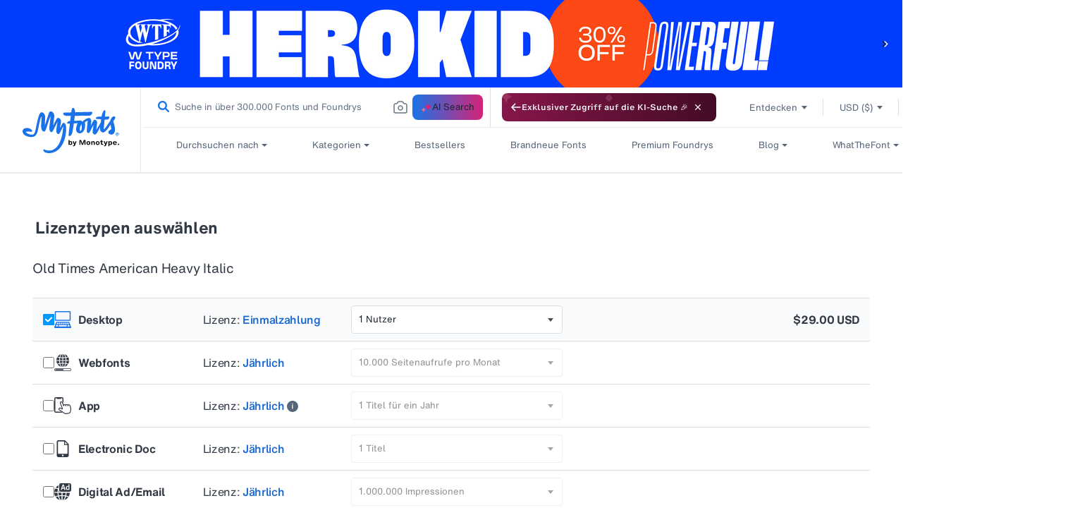

--- FILE ---
content_type: text/html; charset=utf-8
request_url: https://www.myfonts.com/de/products/italic-heavy-old-times-american-124968/licenses
body_size: 144710
content:
<!doctype html>
<html class="no-js" lang="de">
  <head>

    
<script>
  const USER_AUTO_REDIRECTED = 'browser-redirect-verified';
  const currentUrl = window.location.href;
  const parsedURL = new URL(currentUrl);
  const parts = parsedURL.pathname.split('/');
  const existingLocale = parts[1];
  const isValidLocale = existingLocale && existingLocale.length === 2;

  function redirectToPreferredLocale(newLocale) {
    if (isValidLocale) {
      if (existingLocale.toUpperCase() === newLocale.toUpperCase()) {
        // If the URL already contains the passed locale, return the original URL
        return;
      }
      if (newLocale === 'en') {
        // If the new locale is "en", remove the existing locale from the URL
        parts.splice(1, 1);
      } else {
        // If the new locale is not "en", replace the existing locale with the new locale
        parts[1] = newLocale;
      }
    } else {
      // If there is no existing locale or its length is not 2, append the new locale at the second position
      if (newLocale === 'en') {
        return;
      }
      parts.splice(1, 0, newLocale);
    }
    parsedURL.pathname = parts.join('/');
    window.location.replace(parsedURL.href);
  }
</script>

  <script>
    //check to see if redirection to browserlocale is needed
    const shouldRedirectUser = (browserLocale) => {
      //if user has changed lang from ddn or clicked a link from page in new tab do not redirect
       if(document.referrer.includes("myfonts.com")) return false;

      //if locale exits do not redirect user
      if(isValidLocale) {
          return false;
      }
      else {
        //checking to make sure the language is published on Shopify to avoid wrong redirects to 404
        const enabledLocales = [{"shop_locale":{"locale":"en","enabled":true,"primary":true,"published":true}},{"shop_locale":{"locale":"de","enabled":true,"primary":false,"published":true}},{"shop_locale":{"locale":"fr","enabled":true,"primary":false,"published":true}},{"shop_locale":{"locale":"es","enabled":true,"primary":false,"published":true}},{"shop_locale":{"locale":"pt-BR","enabled":true,"primary":false,"published":true}}];
        return enabledLocales.some((localeData) => localeData.shop_locale.published && (localeData.shop_locale.locale.split('-')[0] === browserLocale));
      }
    }

    const customAutoRedirectionToBrowserLocale = () => {
      const browserLocale = navigator.language.split('-')[0] || '';
      if(shouldRedirectUser(browserLocale)) {
        redirectToPreferredLocale(browserLocale);
      } else {
        return;
      }
    }

    // trigger browser auto redirect from client side
    customAutoRedirectionToBrowserLocale();
  </script>



    
    <link rel="preconnect" href="https://static-webfonts.myfonts.com">

<link
  rel="preload"
  href="https://static-webfonts.myfonts.com/kit/Helvetica_MT/HelveticaNowMTText.woff2"
  as="font"
  type="font/woff2"
  crossorigin="anonymous">
<link
  rel="preload"
  href="https://static-webfonts.myfonts.com/kit/Helvetica_MT/HelveticaNowMTDispW05-Md.woff2"
  as="font"
  type="font/woff2"
  crossorigin="anonymous">
<link
  rel="preload"
  href="https://static-webfonts.myfonts.com/kit/Helvetica_MT/HelveticaNowMTText_Bold.woff2"
  as="font"
  type="font/woff2"
  crossorigin="anonymous">
<link
  rel="preload"
  href="https://static-webfonts.myfonts.com/kit/Helvetica_MT/HelveticaNowMTText_Medium.woff2"
  as="font"
  type="font/woff2"
  crossorigin="anonymous">

<link
  rel="preload"
  href="https://static-webfonts.myfonts.com/kit/Helvetica_MT/HelveticaNowMTTextRegular.woff"
  as="font"
  type="font/woff"
  crossorigin="anonymous">


<link
  rel="preload"
  href="https://static-webfonts.myfonts.com/kit/Helvetica_MT/HelveticaNowMTDispW05-XBdIt.woff2"
  as="font"
  type="font/woff2"
  crossorigin="anonymous">

<link
  rel="preload"
  href="https://static-webfonts.myfonts.com/kit/Helvetica_MT/HelveticaNowMTMicroW05-Rg.woff2"
  as="font"
  type="font/woff2"
  crossorigin="anonymous">

<link
  rel="preload"
  href="https://static-webfonts.myfonts.com/kit/Helvetica_MT/HelveticaNowMTTextW05-It.woff2"
  as="font"
  type="font/woff2"
  crossorigin="anonymous">

<link
  rel="preload"
  href="https://static-webfonts.myfonts.com/kit/Helvetica_MT/HelveticaNowMTTextW05-XBold.woff2"
  as="font"
  type="font/woff2"
  crossorigin="anonymous">

<link
  rel="preload"
  href="https://static-webfonts.myfonts.com/kit/Helvetica_MT/HelveticaNowMTDispW05-XBold.woff2"
  as="font"
  type="font/woff2"
  crossorigin="anonymous">


<style>
  :root {
    
  --font-body-family: "HelveticaNowMTText"
  , "Lucida Sans"
  , "Lucida Grande"
  , "Lucida Sans Unicode"
  , "Trebuchet MS"
  , sans-serif;
  --font-body-style: normal;
  --font-body-weight: 400;

  
--font-heading-family: "HelveticaNowMTTextMedium"
, "Lucida Grande"
, "Lucida Sans Unicode"
, "Trebuchet MS"
, sans-serif;
--font-heading-style: normal;
--font-heading-weight: 400;

--color-base-text: 26, 
27, 
24;
--color-base-background-1: 255, 
255, 
255;
--color-base-background-2: 250, 
241, 
233;
--color-base-solid-button-labels: 255, 
255, 
255;
--color-base-outline-button-labels: 68, 
89, 
88;
--color-base-accent-1: 68, 
89, 
88;
--color-base-accent-2: 157, 
87, 
44;
--payment-terms-background-color: #FFFFFF;

--bold-28-letter-spacing: -0.28px;
--bold-23-letter-spacing: -0.23px;
--bold-19-letter-spacing: -0.19px;
--bold-40-letter-spacing: -0.8px;
--font-16-letter-spacing: -0.32px;
}

*,
*::before,
*::after {
  box-sizing: inherit;
}

html {
  box-sizing: border-box;
  font-size: 16px;
  /*62.5%;*/
  height: 100%;
}

body {
  display: grid;
  grid-template-rows: auto auto 1fr auto;
  grid-template-columns: 100%;
  min-height: 100%;
  margin: 0;
  font-size: 1.4rem;
  font-family: var(--font-body-family);
  font-style: var(--font-body-style);
  font-weight: var(--font-body-weight);
}
@font-face {
  font-family: HelveticaNowMTText;
  font-weight: 400;
  font-style: normal;
  font-display: swap;
  src: url('https://static-webfonts.myfonts.com/kit/Helvetica_MT/HelveticaNowMTText.eot');
  src: url('https://static-webfonts.myfonts.com/kit/Helvetica_MT/HelveticaNowMTText.woff2') format("woff2")
  , url('https://static-webfonts.myfonts.com/kit/Helvetica_MT/HelveticaNowMTText.woff') format("woff")
  , url('https://static-webfonts.myfonts.com/kit/Helvetica_MT/HelveticaNowMTText.ttf') format("truetype");
}

@font-face {
  font-family: HelveticaNowMTTextMedium;
  font-weight: 400;
  font-style: normal;
  font-display: swap;
  src: url('https://static-webfonts.myfonts.com/kit/Helvetica_MT/HelveticaNowMTText_Medium.eot');
  src: url('https://static-webfonts.myfonts.com/kit/Helvetica_MT/HelveticaNowMTText_Medium.woff2') format("woff2")
  , url('https://static-webfonts.myfonts.com/kit/Helvetica_MT/HelveticaNowMTText_Medium.woff') format("woff")
  , url('https://static-webfonts.myfonts.com/kit/Helvetica_MT/HelveticaNowMTText_Medium.ttf') format("truetype");
}

@font-face {
  font-family: HelveticaNowMTTextBold;
  font-weight: 700;
  font-style: normal;
  font-display: swap;
  src: url('https://static-webfonts.myfonts.com/kit/Helvetica_MT/HelveticaNowMTText_Bold.eot');
  src: url('https://static-webfonts.myfonts.com/kit/Helvetica_MT/HelveticaNowMTText_Bold.woff2') format("woff2")
  , url('https://static-webfonts.myfonts.com/kit/Helvetica_MT/HelveticaNowMTText_Bold.woff') format("woff")
  , url('https://static-webfonts.myfonts.com/kit/Helvetica_MT/HelveticaNowMTText_Bold.ttf') format("truetype");
}

@font-face {
  font-family: HelveticaNowMTDisp;
  font-weight: 500;
  font-style: normal;
  font-display: swap;
  src: url('https://static-webfonts.myfonts.com/kit/Helvetica_MT/HelveticaNowMT_Disp.eot');
  src: url('https://static-webfonts.myfonts.com/kit/Helvetica_MT/HelveticaNowMT_Disp.woff2') format("woff2")
  , url('https://static-webfonts.myfonts.com/kit/Helvetica_MT/HelveticaNowMT_Disp.woff') format("woff")
  , url('https://static-webfonts.myfonts.com/kit/Helvetica_MT/HelveticaNowMT_Disp.ttf') format("truetype");
}

@font-face {
  font-family: HelveticaNowMTMicro;
  font-weight: 400;
  font-style: normal;
  font-display: swap;
  src: url('https://static-webfonts.myfonts.com/kit/Helvetica_MT/HelveticaNowMT_Micro.eot');
  src: url('https://static-webfonts.myfonts.com/kit/Helvetica_MT/HelveticaNowMT_Micro.woff2') format("woff2")
  , url('https://static-webfonts.myfonts.com/kit/Helvetica_MT/HelveticaNowMT_Micro.woff') format("woff")
  , url('https://static-webfonts.myfonts.com/kit/Helvetica_MT/HelveticaNowMT_Micro.ttf') format("truetype");
}

@font-face {
  font-family: HelveticaNowMTDisplayMedium;
  font-style: normal;
  font-display: swap;
  src: url('https://static-webfonts.myfonts.com/kit/Helvetica_MT/HelveticaNowMTDispW05-Md.eot');
  src: url('https://static-webfonts.myfonts.com/kit/Helvetica_MT/HelveticaNowMTDispW05-Md.woff2') format("woff2")
  , url('https://static-webfonts.myfonts.com/kit/Helvetica_MT/HelveticaNowMTDispW05-Md.woff') format("woff")
  , url('https://static-webfonts.myfonts.com/kit/Helvetica_MT/HelveticaNowMTDispW05-Md.ttf') format("truetype");
}

@font-face {
  font-family: HelveticaNowMTMicroMedium;
  font-style: normal;
  font-display: swap;
  src: url('https://static-webfonts.myfonts.com/kit/Helvetica_MT/HelveticaNowMTMicroW05-Md.eot');
  src: url('https://static-webfonts.myfonts.com/kit/Helvetica_MT/HelveticaNowMTMicroW05-Md.woff2') format("woff2")
  , url('https://static-webfonts.myfonts.com/kit/Helvetica_MT/HelveticaNowMTMicroW05-Md.woff') format("woff")
  , url('https://static-webfonts.myfonts.com/kit/Helvetica_MT/HelveticaNowMTMicroW05-Md.ttf') format("truetype");
}

@font-face {
  font-family: HelveticaNowMTTextRegular;
  font-style: normal;
  font-display: swap;
  src: url('https://static-webfonts.myfonts.com/kit/Helvetica_MT/HelveticaNowMTTextRegular.woff');
}

@font-face {
  font-family: HelveticaNowMTExtraBoldItalic;
  font-style: normal;
  font-display: swap;
  src: url('https://static-webfonts.myfonts.com/kit/Helvetica_MT/HelveticaNowMTDispW05-XBdIt.woff2');
}

@font-face {
  font-family: HelveticaNowMTMicroRegular;
  font-style: normal;
  font-display: swap;
  src: url('https://static-webfonts.myfonts.com/kit/Helvetica_MT/HelveticaNowMTMicroW05-Rg.woff2');
}

@font-face {
  font-family: HelveticaNowMTTextItalic;
  font-style: normal;
  font-display: swap;
  src: url('https://static-webfonts.myfonts.com/kit/Helvetica_MT/HelveticaNowMTTextW05-It.woff2');
}


@font-face {
  font-family: HelveticaNowMTTextExtraBold;
  font-style: normal;
  font-display: swap;
  src: url('https://static-webfonts.myfonts.com/kit/Helvetica_MT/HelveticaNowMTTextW05-XBold.woff2');
}

@font-face {
  font-family: HelveticaNowMTDisplayExtraBold;
  font-style: normal;
  font-display: swap;
  src: url('https://static-webfonts.myfonts.com/kit/Helvetica_MT/HelveticaNowMTDispW05-XBold.woff2');
}

</style>
    <link rel="preconnect" href="https://render.myfonts.net" crossorigin>

    

<script type="text/javascript">
  usi_installed = 0;
  USI_installCode = function () {
    if (usi_installed == 0) {
      usi_installed = 1;
      var USI_headID = document.getElementsByTagName('head')[0];
      var USI_installID = document.createElement('script');
      USI_installID.type = 'text/javascript';
      USI_installID.src = 'https://www.upsellit.com/active/myfonts.jsp';
      USI_headID.appendChild(USI_installID);
    }
  };
  if (typeof document.readyState != 'undefined' && document.readyState === 'complete') {
    USI_installCode();
  } else if (window.addEventListener) {
    window.addEventListener('load', USI_installCode, true);
  } else if (window.attachEvent) {
    window.attachEvent('onload', USI_installCode);
  } else {
    USI_installCode();
  }
  setTimeout('USI_installCode()', 10000);
  sessionStorage.setItem('user_locale', document.documentElement.lang);
</script>


    <script>
  var myfonts = myfonts || {};
  myfonts.locale = document.documentElement.getAttribute('lang');
  if (myfonts.locale === 'pt-BR') myfonts.locale = 'pt';
  function addLocaleToURL(url, target) {
    if (myfonts.locale !== 'en' && url && url.indexOf(`/${myfonts.locale}/`) == -1) {
      if (target == 'monotype') {
        return url.replace(`/en/`, `/${myfonts.locale}/`);
      } else {
        return `/${myfonts.locale}${url}`;
      }
    }
    return url;
  }
  function handleUrlLocale(elem) {
    let linkHref = $(elem).attr('href');
    if (linkHref !== 'javascript:void(0)') {
      if (
        (linkHref.indexOf('/collections/') ||
          linkHref.indexOf('/products/') ||
          linkHref.indexOf('/pages/') ||
          linkHref.indexOf('/account/')) &&
        myfonts.locale !== 'en' &&
        linkHref.indexOf(`/${myfonts.locale}/`) == -1
      ) {
        $(elem).attr('href', `/${myfonts.locale}${linkHref}`);
      }
    }
  }
  myfonts.handleAuthZeroLocales = (url) => {
    if (url && myfonts.locale !== 'en') {
      url = url.replaceAll(`&ui_locales=en`, `&ui_locales=${myfonts.locale}`);
    }
    return url;
  };
</script>

    
    <script src="//www.myfonts.com/cdn/shop/t/294/assets/jquery-3.7.1.min.js?v=128787669037411675521769017179"></script>
    
     <script type="module" src="https://static.monotype.com/core/sig/1.0.7/sig-main.bundle.js"></script>
    <script>
      const sig_host_endpoint = 'https://render.myfonts.net';
      const sig_grid_endpoint = 'https://sig.monotype.com/render/105/font';
    </script>
      <link rel="preload" href=" https://static.monotype.com/search/assets/css/5.5.5/variable.css" as="style" onload="this.onload=null;this.rel='stylesheet'">
    
      <script>
        sessionStorage.setItem('purchase_id', '');
        sessionStorage.setItem('draft_id', '');
      </script>
    
    <script>
      //Fix for direct change in url in serch page
      if (window.location.href == `https://www.myfonts.com/search` || window.location.href == `https://www.myfonts.com/search?query=`) {
        window.location.replace(`/search?product_data%5BsortBy%5D=listing_page_search_conversion_dec`);
      }
      var historyTraversal =
        window.persisted || (typeof window.performance != 'undefined' && window.performance.navigation.type === 2);
      if (historyTraversal) {
        // Handle page restore.
        window.location.reload();
      }
    </script>
    <script src="//www.myfonts.com/cdn/shop/t/294/assets/preload.js?v=140303413470188399021769017177"></script>
    <style>
      mark {
        background-color: #fff !important;
        color: #666 !important;
      }
    </style>
    <link rel="stylesheet" href="https://static.monotype.com/search/assets/css/5.5.5/AIFonts.css">

    
     <link rel="stylesheet" href="https://static.monotype.com/ai-search/assets/1.0.3/css/variable.css">
     <link rel="stylesheet" href="https://static.monotype.com/ai-search/assets/1.0.3/css/fonts.css">
   
    

    

    <meta charset="utf-8">
    <meta http-equiv="X-UA-Compatible" content="IE=edge">
    <meta content="width=device-width, initial-scale=1" name="viewport">
    <meta name="theme-color" content="">
    <meta name="format-detection" content="telephone=no">
    

    
    
    
      
        <link rel="canonical" href="https://www.myfonts.com/de/products/italic-heavy-old-times-american-124968">
      
    
    <link rel="preconnect" href="https://cdn.shopify.com" crossorigin><link rel="icon" type="image/png" href="//www.myfonts.com/cdn/shop/files/MyFonts_Favicon_small.png?v=1717748062">


<title>Old Times American Heavy Italic Font | Webfont &amp; Desktop | MyFonts</title>
<script type="text/javascript">
  var page_title = 'Old Times American Heavy Italic Font | Webfont &amp; Desktop | MyFonts';
</script>

    

<script src="//www.myfonts.com/cdn/shop/t/294/assets/translation.js?v=149607642688010366881769017176" defer></script>


  

  <meta
    name="description"
    content="Old Times American Schriftart: The Old Times American Family is derived from several letterpress books from the 1880s in the midwest. The fonts were painstak..."
  >



  

    <script src="https://assets.adobedtm.com/843baba4f0fe/4566c89e0abf/launch-84ea26375438.min.js" type="text/javascript" async></script>

<script type="text/javascript">
  var Base64 = {_keyStr:"ABCDEFGHIJKLMNOPQRSTUVWXYZabcdefghijklmnopqrstuvwxyz0123456789+/=",encode:function(e){var t="";var n,r,i,s,o,u,a;var f=0;e=Base64._utf8_encode(e);while(f<e.length){n=e.charCodeAt(f++);r=e.charCodeAt(f++);i=e.charCodeAt(f++);s=n>>2;o=(n&3)<<4|r>>4;u=(r&15)<<2|i>>6;a=i&63;if(isNaN(r)){u=a=64}else if(isNaN(i)){a=64}t=t+this._keyStr.charAt(s)+this._keyStr.charAt(o)+this._keyStr.charAt(u)+this._keyStr.charAt(a)}return t},decode:function(e){var t="";var n,r,i;var s,o,u,a;var f=0;e=e.replace(/[^A-Za-z0-9\+\/\=]/g,"");while(f<e.length){s=this._keyStr.indexOf(e.charAt(f++));o=this._keyStr.indexOf(e.charAt(f++));u=this._keyStr.indexOf(e.charAt(f++));a=this._keyStr.indexOf(e.charAt(f++));n=s<<2|o>>4;r=(o&15)<<4|u>>2;i=(u&3)<<6|a;t=t+String.fromCharCode(n);if(u!=64){t=t+String.fromCharCode(r)}if(a!=64){t=t+String.fromCharCode(i)}}t=Base64._utf8_decode(t);return t},_utf8_encode:function(e){e=e.replace(/\r\n/g,"\n");var t="";for(var n=0;n<e.length;n++){var r=e.charCodeAt(n);if(r<128){t+=String.fromCharCode(r)}else if(r>127&&r<2048){t+=String.fromCharCode(r>>6|192);t+=String.fromCharCode(r&63|128)}else{t+=String.fromCharCode(r>>12|224);t+=String.fromCharCode(r>>6&63|128);t+=String.fromCharCode(r&63|128)}}return t},_utf8_decode:function(e){var t="";var n=0;var r=c1=c2=0;while(n<e.length){r=e.charCodeAt(n);if(r<128){t+=String.fromCharCode(r);n++}else if(r>191&&r<224){c2=e.charCodeAt(n+1);t+=String.fromCharCode((r&31)<<6|c2&63);n+=2}else{c2=e.charCodeAt(n+1);c3=e.charCodeAt(n+2);t+=String.fromCharCode((r&15)<<12|(c2&63)<<6|c3&63);n+=3}}return t}}

  let pageName = 'myfonts';
  let pathNames = location.pathname.split('/');

  if (pathNames.length > 1 && pathNames[1] !== "") {
    pageName += location.pathname.split('/').join(':');
  }

  let pageSection = null;

  let webLanguage = document.documentElement.lang;
  if (webLanguage === 'pt-BR') {
    webLanguage = 'pt';
  }

  if (location.pathname.match(new RegExp(`^\/(${webLanguage})?\/?$`))) {
    pageSection = 'home';
  }

  

  let contentType = "", contentTitle = "";

  

  let pageInfoGlobal = {
    "pageInfo": {
      "event": "pageLoad",
      "eventInfo": "regularPageLoad",
      "pageName": pageName,
      "pageSection": pageSection,
      "webCountry": "us",
      "webCurrency": "USD",
      "webLanguage": webLanguage,
      "pageUrl": location.href
    },
    "content": {
      "contentType": contentType,
      "contentTitle": contentTitle,
    },
    "pageError": {
      "errorCode":"",
      "errorMessage":"",
      "errorType":""
    },
    
      "userInfo": {
        "userStatus": "guest",
      }
    
  };
</script>

   <script>
  

  (function(w,d,s,l,i){w[l]=w[l]||[];w[l].push({'gtm.start':  
    new Date().getTime(),event:'gtm.js'});var f=d.getElementsByTagName(s)[0],
    j=d.createElement(s),dl=l!='dataLayer'?'&l='+l:'';j.async=true;j.src=
    'https://www.googletagmanager.com/gtm.js?id='+i+dl;f.parentNode.insertBefore(j,f);
    })(window,document,'script','dataLayer', 'GTM-KMX94KW');
   
</script>
<script>
  const monotype_services_app = "https:\/\/services.myfonts.com";
  const monotype_services_app_eula_url = "https:\/\/www.myfonts.com\/pages\/license-agreement?id=eula_";
  const popupcisibility = '';
</script>
<script>
  const algolia_config = {
    app_id: "P11UZVL396",
    indexes: {
      homepage: {
        featured: "homepage_featured",
        staff_picks: "universal_search_data_staff_picks_homepage_standard",
        new_releases: "universal_search_data_date_dec_standard",
        recently_viewed: "universal_search_data"
      },
      listings: {
        hot_new_fonts: "universal_search_data_best_seller_standard",
        bestselling: "universal_search_data_best_seller_standard",
        whats_new: "universal_search_data_date_dec_standard"
      },
      categories: {
        relevance: "listing_page_category",
        bestselling: "product_data_conversion_desc",
        price_asc: "listing_page_category_price_asc",
        price_dec: "listing_page_category_price_dec",
        date: "listing_page_category_date_dec",
        alpha: "listing_page_category_alpha_dec"
      },
      search: {
        relevance: "product_data",
        bestselling: "listing_page_search_conversion_dec",
        price_asc: "listing_page_search_price_asc",
        price_dec: "listing_page_search_price_dec",
        date: "listing_page_search_date_dec",
        alpha: "listing_page_search_alpha_dec"
      },
      specialoffer: {
        recommended: "special_offers_recommended",
        endingsoonest: "special_offers_date_desc",
        newest: "special_offers_date_asc",
        alphabetical: "special_offers_alphabetical_asc",
        foundary: "special_offers_foundry_alphabetical_asc"
      }
    }
  }
</script>

<script src="//www.myfonts.com/cdn/shop/t/294/assets/global.js?v=50624200832830705381769017179" defer="defer"></script>
<script
  src="//www.myfonts.com/cdn/shop/t/294/assets/layout.js?v=67377227774755731551769017179"
  type="text/javascript"
  defer="defer"
></script>
<script
  id="monotype-services-app"
  src="//www.myfonts.com/cdn/shop/t/294/assets/monotype-services.js?v=100032468168127124951769017179"
  data-host="https://services.myfonts.com"
></script>
<script src="//www.myfonts.com/cdn/shop/t/294/assets/details-disclosure.js?v=102739490786584554231769017177" defer="defer"></script>
<script src="//www.myfonts.com/cdn/shop/t/294/assets/details-modal.js?v=114216219851040167981769017177" defer="defer"></script>
<script src="//www.myfonts.com/cdn/shop/t/294/assets/cart-notification.js?v=177461042865702318731769017177" defer="defer"></script>


    <script>window.performance && window.performance.mark && window.performance.mark('shopify.content_for_header.start');</script><meta name="google-site-verification" content="lUt8bHPdNiumL79r9aJZ5GIdA8TngImJUcjqsjcPc08">
<meta id="shopify-digital-wallet" name="shopify-digital-wallet" content="/56871649450/digital_wallets/dialog">
<meta name="shopify-checkout-api-token" content="0f46393d52e886d336e25bc72764f803">
<meta id="in-context-paypal-metadata" data-shop-id="56871649450" data-venmo-supported="true" data-environment="production" data-locale="de_DE" data-paypal-v4="true" data-currency="USD">
<link rel="alternate" type="application/json+oembed" href="https://www.myfonts.com/de/products/italic-heavy-old-times-american-124968.oembed">
<script async="async" src="/checkouts/internal/preloads.js?locale=de-US"></script>
<script id="shopify-features" type="application/json">{"accessToken":"0f46393d52e886d336e25bc72764f803","betas":["rich-media-storefront-analytics"],"domain":"www.myfonts.com","predictiveSearch":true,"shopId":56871649450,"locale":"de"}</script>
<script>var Shopify = Shopify || {};
Shopify.shop = "myfonts-production.myshopify.com";
Shopify.locale = "de";
Shopify.currency = {"active":"USD","rate":"1.0"};
Shopify.country = "US";
Shopify.theme = {"name":"myfonts-shopify\/Release7.80","id":143170961578,"schema_name":"myfonts","schema_version":"1.1.0","theme_store_id":null,"role":"main"};
Shopify.theme.handle = "null";
Shopify.theme.style = {"id":null,"handle":null};
Shopify.cdnHost = "www.myfonts.com/cdn";
Shopify.routes = Shopify.routes || {};
Shopify.routes.root = "/de/";</script>
<script type="module">!function(o){(o.Shopify=o.Shopify||{}).modules=!0}(window);</script>
<script>!function(o){function n(){var o=[];function n(){o.push(Array.prototype.slice.apply(arguments))}return n.q=o,n}var t=o.Shopify=o.Shopify||{};t.loadFeatures=n(),t.autoloadFeatures=n()}(window);</script>
<script id="shop-js-analytics" type="application/json">{"pageType":"product"}</script>
<script defer="defer" async type="module" src="//www.myfonts.com/cdn/shopifycloud/shop-js/modules/v2/client.init-shop-cart-sync_BH0MO3MH.de.esm.js"></script>
<script defer="defer" async type="module" src="//www.myfonts.com/cdn/shopifycloud/shop-js/modules/v2/chunk.common_BErAfWaM.esm.js"></script>
<script defer="defer" async type="module" src="//www.myfonts.com/cdn/shopifycloud/shop-js/modules/v2/chunk.modal_DqzNaksh.esm.js"></script>
<script type="module">
  await import("//www.myfonts.com/cdn/shopifycloud/shop-js/modules/v2/client.init-shop-cart-sync_BH0MO3MH.de.esm.js");
await import("//www.myfonts.com/cdn/shopifycloud/shop-js/modules/v2/chunk.common_BErAfWaM.esm.js");
await import("//www.myfonts.com/cdn/shopifycloud/shop-js/modules/v2/chunk.modal_DqzNaksh.esm.js");

  window.Shopify.SignInWithShop?.initShopCartSync?.({"fedCMEnabled":true,"windoidEnabled":true});

</script>
<script>(function() {
  var isLoaded = false;
  function asyncLoad() {
    if (isLoaded) return;
    isLoaded = true;
    var urls = ["\/\/shopify.privy.com\/widget.js?shop=myfonts-production.myshopify.com","https:\/\/shopify-webhooks.sailthru.com\/shopify.js?shop=myfonts-production.myshopify.com"];
    for (var i = 0; i < urls.length; i++) {
      var s = document.createElement('script');
      s.type = 'text/javascript';
      s.async = true;
      s.src = urls[i];
      var x = document.getElementsByTagName('script')[0];
      x.parentNode.insertBefore(s, x);
    }
  };
  if(window.attachEvent) {
    window.attachEvent('onload', asyncLoad);
  } else {
    window.addEventListener('load', asyncLoad, false);
  }
})();</script>
<script id="__st">var __st={"a":56871649450,"offset":-18000,"reqid":"c65af34a-e904-497a-a61d-0728b30276d3-1769925447","pageurl":"www.myfonts.com\/de\/products\/italic-heavy-old-times-american-124968\/licenses","u":"229f166b7800","p":"product","rtyp":"product","rid":7125894004906};</script>
<script>window.ShopifyPaypalV4VisibilityTracking = true;</script>
<script id="form-persister">!function(){'use strict';const t='contact',e='new_comment',n=[[t,t],['blogs',e],['comments',e],[t,'customer']],o='password',r='form_key',c=['recaptcha-v3-token','g-recaptcha-response','h-captcha-response',o],s=()=>{try{return window.sessionStorage}catch{return}},i='__shopify_v',u=t=>t.elements[r],a=function(){const t=[...n].map((([t,e])=>`form[action*='/${t}']:not([data-nocaptcha='true']) input[name='form_type'][value='${e}']`)).join(',');var e;return e=t,()=>e?[...document.querySelectorAll(e)].map((t=>t.form)):[]}();function m(t){const e=u(t);a().includes(t)&&(!e||!e.value)&&function(t){try{if(!s())return;!function(t){const e=s();if(!e)return;const n=u(t);if(!n)return;const o=n.value;o&&e.removeItem(o)}(t);const e=Array.from(Array(32),(()=>Math.random().toString(36)[2])).join('');!function(t,e){u(t)||t.append(Object.assign(document.createElement('input'),{type:'hidden',name:r})),t.elements[r].value=e}(t,e),function(t,e){const n=s();if(!n)return;const r=[...t.querySelectorAll(`input[type='${o}']`)].map((({name:t})=>t)),u=[...c,...r],a={};for(const[o,c]of new FormData(t).entries())u.includes(o)||(a[o]=c);n.setItem(e,JSON.stringify({[i]:1,action:t.action,data:a}))}(t,e)}catch(e){console.error('failed to persist form',e)}}(t)}const f=t=>{if('true'===t.dataset.persistBound)return;const e=function(t,e){const n=function(t){return'function'==typeof t.submit?t.submit:HTMLFormElement.prototype.submit}(t).bind(t);return function(){let t;return()=>{t||(t=!0,(()=>{try{e(),n()}catch(t){(t=>{console.error('form submit failed',t)})(t)}})(),setTimeout((()=>t=!1),250))}}()}(t,(()=>{m(t)}));!function(t,e){if('function'==typeof t.submit&&'function'==typeof e)try{t.submit=e}catch{}}(t,e),t.addEventListener('submit',(t=>{t.preventDefault(),e()})),t.dataset.persistBound='true'};!function(){function t(t){const e=(t=>{const e=t.target;return e instanceof HTMLFormElement?e:e&&e.form})(t);e&&m(e)}document.addEventListener('submit',t),document.addEventListener('DOMContentLoaded',(()=>{const e=a();for(const t of e)f(t);var n;n=document.body,new window.MutationObserver((t=>{for(const e of t)if('childList'===e.type&&e.addedNodes.length)for(const t of e.addedNodes)1===t.nodeType&&'FORM'===t.tagName&&a().includes(t)&&f(t)})).observe(n,{childList:!0,subtree:!0,attributes:!1}),document.removeEventListener('submit',t)}))}()}();</script>
<script integrity="sha256-4kQ18oKyAcykRKYeNunJcIwy7WH5gtpwJnB7kiuLZ1E=" data-source-attribution="shopify.loadfeatures" defer="defer" src="//www.myfonts.com/cdn/shopifycloud/storefront/assets/storefront/load_feature-a0a9edcb.js" crossorigin="anonymous"></script>
<script data-source-attribution="shopify.dynamic_checkout.dynamic.init">var Shopify=Shopify||{};Shopify.PaymentButton=Shopify.PaymentButton||{isStorefrontPortableWallets:!0,init:function(){window.Shopify.PaymentButton.init=function(){};var t=document.createElement("script");t.src="https://www.myfonts.com/cdn/shopifycloud/portable-wallets/latest/portable-wallets.de.js",t.type="module",document.head.appendChild(t)}};
</script>
<script data-source-attribution="shopify.dynamic_checkout.buyer_consent">
  function portableWalletsHideBuyerConsent(e){var t=document.getElementById("shopify-buyer-consent"),n=document.getElementById("shopify-subscription-policy-button");t&&n&&(t.classList.add("hidden"),t.setAttribute("aria-hidden","true"),n.removeEventListener("click",e))}function portableWalletsShowBuyerConsent(e){var t=document.getElementById("shopify-buyer-consent"),n=document.getElementById("shopify-subscription-policy-button");t&&n&&(t.classList.remove("hidden"),t.removeAttribute("aria-hidden"),n.addEventListener("click",e))}window.Shopify?.PaymentButton&&(window.Shopify.PaymentButton.hideBuyerConsent=portableWalletsHideBuyerConsent,window.Shopify.PaymentButton.showBuyerConsent=portableWalletsShowBuyerConsent);
</script>
<script data-source-attribution="shopify.dynamic_checkout.cart.bootstrap">document.addEventListener("DOMContentLoaded",(function(){function t(){return document.querySelector("shopify-accelerated-checkout-cart, shopify-accelerated-checkout")}if(t())Shopify.PaymentButton.init();else{new MutationObserver((function(e,n){t()&&(Shopify.PaymentButton.init(),n.disconnect())})).observe(document.body,{childList:!0,subtree:!0})}}));
</script>
<link id="shopify-accelerated-checkout-styles" rel="stylesheet" media="screen" href="https://www.myfonts.com/cdn/shopifycloud/portable-wallets/latest/accelerated-checkout-backwards-compat.css" crossorigin="anonymous">
<style id="shopify-accelerated-checkout-cart">
        #shopify-buyer-consent {
  margin-top: 1em;
  display: inline-block;
  width: 100%;
}

#shopify-buyer-consent.hidden {
  display: none;
}

#shopify-subscription-policy-button {
  background: none;
  border: none;
  padding: 0;
  text-decoration: underline;
  font-size: inherit;
  cursor: pointer;
}

#shopify-subscription-policy-button::before {
  box-shadow: none;
}

      </style>
<script id="sections-script" data-sections="product-recommendations" defer="defer" src="//www.myfonts.com/cdn/shop/t/294/compiled_assets/scripts.js?v=17315"></script>
<script>window.performance && window.performance.mark && window.performance.mark('shopify.content_for_header.end');</script>

    
      <link rel="stylesheet" href="//www.myfonts.com/cdn/shop/t/294/assets/announcement.css?v=83933908066411154761769017179">
      <link rel="stylesheet" href="//www.myfonts.com/cdn/shop/t/294/assets/customer_bar.css?v=73953906068896266411769017178">
    

    <script>
      document.documentElement.className = document.documentElement.className.replace('no-js', 'js');
    </script>
    
      <link rel="stylesheet" href="//www.myfonts.com/cdn/shop/t/294/assets/myfonts.home.app.css?v=182053074748145542751769017177">
    
    <script src="//www.myfonts.com/cdn/shop/t/294/assets/algolia_analytics_script.js?v=171648527017710591221769017179"></script>
    

    
      <script src="//www.myfonts.com/cdn/shop/t/294/assets/message-service.js?v=84450268427991366791769017178" defer="defer"></script>
      
      <link rel="stylesheet" href="//www.myfonts.com/cdn/shop/t/294/assets/reset-min.css@7.3.1.css?v=179452696550546616371769017177">
    

    

    

    
    
    <script
  type="text/javascript"
>
  window.currentCurrency = window.Shopify.currency.active;
  window.conversionRate = window.Shopify.currency.rate;
  window.currentCurrencysymbol = window.Shopify.moneyFormat;
  var jsCurrency = {
    format: function (amount, currency = window.Shopify.currency.active) {
      let currencyLocale = 'en';
      let currencyCountry = 'US';

      switch (currency) {
        case "AUD":
          currencyCountry = 'AU';
          break;
        case "BRL":
          currencyLocale = 'pt';
          break;
        case "CAD":
          currencyCountry = 'CA';
          break;
        case "EUR":
          currencyLocale = 'de';
          break;
        case "MXN":
          currencyLocale = 'es';
          currencyCountry = 'MX';
          break;
        case "NZD":
          currencyCountry = 'NZ';
          break;
      }

      currencyLocale = `${currencyLocale}-${currencyCountry}`;

      // Format the number as currency without displaying the currency symbol/code
      const formatter = new Intl.NumberFormat(currencyLocale, {
        style: 'currency',
        currency: currency,
        // Use 'narrowSymbol' to minimize the impact of the symbol on the formatted string
        currencyDisplay: 'narrowSymbol'
      });

      // Format the amount
      let formattedAmount = formatter.format(amount);

      const symbol = formattedAmount.replace(/[\d.,]/g, '');

      // Remove the currency symbol and any extra spaces
      formattedAmount = formattedAmount.replace(/[^\d.,]/g, '');

      // Append the currency code at the end
      return `${symbol}${formattedAmount} ${currency}`;
    }
  }
  window.jsCurrency = jsCurrency;
  window.routes = {
    cart_add_url: '/de/cart/add',
    cart_change_url: '/de/cart/change',
    cart_update_url: '/de/cart/update'
  }
  window.cartStrings = {
    error: `Beim Aktualisieren deines Warenkorbs ist ein Fehler aufgetreten. Bitte versuche es erneut.`,
  quantityError: `Du kannst deinem Warenkorb nur [Anzahl] Stück dieses Artikels hinzufügen.`
  }
  window.variantStrings = {
    addToCart: `In den Warenkorb legen`,
    soldOut: `Ausverkauft`,
    unavailable: `Nicht verfügbar`
  }
  window.userData = {
    userToken: null
  };
</script>

<script>
      var albumJson = false;
      var favJson = false;
      
    </script>

    

  <script
    defer="defer"
  >
    // START
    var switchProduct = {"id":7125894004906,"title":"Old Times American Heavy Italic","handle":"italic-heavy-old-times-american-124968","description":"","published_at":"2022-01-08T13:56:55-05:00","created_at":"2022-01-08T13:56:55-05:00","vendor":"Baseline Fonts","type":"font","tags":["decorative","heading","humanist serif","venetian"],"price":2900,"price_min":2900,"price_max":203000,"available":true,"price_varies":true,"compare_at_price":null,"compare_at_price_min":0,"compare_at_price_max":0,"compare_at_price_varies":false,"variants":[{"id":43969610842282,"title":"Desktop \/ 1 user","option1":"Desktop","option2":"1 user","option3":null,"sku":"124968_2275_1","requires_shipping":false,"taxable":true,"featured_image":null,"available":true,"name":"Old Times American Heavy Italic - Desktop \/ 1 user","public_title":"Desktop \/ 1 user","options":["Desktop","1 user"],"price":2900,"weight":0,"compare_at_price":null,"inventory_management":null,"barcode":null,"requires_selling_plan":false,"selling_plan_allocations":[],"quantity_rule":{"min":1,"max":null,"increment":1}},{"id":43969610940586,"title":"Desktop \/ 2 users","option1":"Desktop","option2":"2 users","option3":null,"sku":"124968_2275_2","requires_shipping":false,"taxable":true,"featured_image":null,"available":true,"name":"Old Times American Heavy Italic - Desktop \/ 2 users","public_title":"Desktop \/ 2 users","options":["Desktop","2 users"],"price":4640,"weight":0,"compare_at_price":null,"inventory_management":null,"barcode":null,"requires_selling_plan":false,"selling_plan_allocations":[],"quantity_rule":{"min":1,"max":null,"increment":1}},{"id":43969611104426,"title":"Desktop \/ 3 users","option1":"Desktop","option2":"3 users","option3":null,"sku":"124968_2275_3","requires_shipping":false,"taxable":true,"featured_image":null,"available":true,"name":"Old Times American Heavy Italic - Desktop \/ 3 users","public_title":"Desktop \/ 3 users","options":["Desktop","3 users"],"price":6670,"weight":0,"compare_at_price":null,"inventory_management":null,"barcode":null,"requires_selling_plan":false,"selling_plan_allocations":[],"quantity_rule":{"min":1,"max":null,"increment":1}},{"id":43969611268266,"title":"Desktop \/ 4 users","option1":"Desktop","option2":"4 users","option3":null,"sku":"124968_2275_4","requires_shipping":false,"taxable":true,"featured_image":null,"available":true,"name":"Old Times American Heavy Italic - Desktop \/ 4 users","public_title":"Desktop \/ 4 users","options":["Desktop","4 users"],"price":8700,"weight":0,"compare_at_price":null,"inventory_management":null,"barcode":null,"requires_selling_plan":false,"selling_plan_allocations":[],"quantity_rule":{"min":1,"max":null,"increment":1}},{"id":43969611399338,"title":"Desktop \/ 5 users","option1":"Desktop","option2":"5 users","option3":null,"sku":"124968_2275_5","requires_shipping":false,"taxable":true,"featured_image":null,"available":true,"name":"Old Times American Heavy Italic - Desktop \/ 5 users","public_title":"Desktop \/ 5 users","options":["Desktop","5 users"],"price":10440,"weight":0,"compare_at_price":null,"inventory_management":null,"barcode":null,"requires_selling_plan":false,"selling_plan_allocations":[],"quantity_rule":{"min":1,"max":null,"increment":1}},{"id":43969611563178,"title":"Desktop \/ 6 users","option1":"Desktop","option2":"6 users","option3":null,"sku":"124968_2275_6","requires_shipping":false,"taxable":true,"featured_image":null,"available":true,"name":"Old Times American Heavy Italic - Desktop \/ 6 users","public_title":"Desktop \/ 6 users","options":["Desktop","6 users"],"price":12180,"weight":0,"compare_at_price":null,"inventory_management":null,"barcode":null,"requires_selling_plan":false,"selling_plan_allocations":[],"quantity_rule":{"min":1,"max":null,"increment":1}},{"id":43969611694250,"title":"Desktop \/ 7 users","option1":"Desktop","option2":"7 users","option3":null,"sku":"124968_2275_7","requires_shipping":false,"taxable":true,"featured_image":null,"available":true,"name":"Old Times American Heavy Italic - Desktop \/ 7 users","public_title":"Desktop \/ 7 users","options":["Desktop","7 users"],"price":13630,"weight":0,"compare_at_price":null,"inventory_management":null,"barcode":null,"requires_selling_plan":false,"selling_plan_allocations":[],"quantity_rule":{"min":1,"max":null,"increment":1}},{"id":43969611825322,"title":"Desktop \/ 8 users","option1":"Desktop","option2":"8 users","option3":null,"sku":"124968_2275_8","requires_shipping":false,"taxable":true,"featured_image":null,"available":true,"name":"Old Times American Heavy Italic - Desktop \/ 8 users","public_title":"Desktop \/ 8 users","options":["Desktop","8 users"],"price":15080,"weight":0,"compare_at_price":null,"inventory_management":null,"barcode":null,"requires_selling_plan":false,"selling_plan_allocations":[],"quantity_rule":{"min":1,"max":null,"increment":1}},{"id":43969611989162,"title":"Desktop \/ 9 users","option1":"Desktop","option2":"9 users","option3":null,"sku":"124968_2275_9","requires_shipping":false,"taxable":true,"featured_image":null,"available":true,"name":"Old Times American Heavy Italic - Desktop \/ 9 users","public_title":"Desktop \/ 9 users","options":["Desktop","9 users"],"price":16240,"weight":0,"compare_at_price":null,"inventory_management":null,"barcode":null,"requires_selling_plan":false,"selling_plan_allocations":[],"quantity_rule":{"min":1,"max":null,"increment":1}},{"id":43969612120234,"title":"Desktop \/ 10 users","option1":"Desktop","option2":"10 users","option3":null,"sku":"124968_2275_10","requires_shipping":false,"taxable":true,"featured_image":null,"available":true,"name":"Old Times American Heavy Italic - Desktop \/ 10 users","public_title":"Desktop \/ 10 users","options":["Desktop","10 users"],"price":17400,"weight":0,"compare_at_price":null,"inventory_management":null,"barcode":null,"requires_selling_plan":false,"selling_plan_allocations":[],"quantity_rule":{"min":1,"max":null,"increment":1}},{"id":43969612251306,"title":"Desktop \/ 20 users","option1":"Desktop","option2":"20 users","option3":null,"sku":"124968_2275_20","requires_shipping":false,"taxable":true,"featured_image":null,"available":true,"name":"Old Times American Heavy Italic - Desktop \/ 20 users","public_title":"Desktop \/ 20 users","options":["Desktop","20 users"],"price":33350,"weight":0,"compare_at_price":null,"inventory_management":null,"barcode":null,"requires_selling_plan":false,"selling_plan_allocations":[],"quantity_rule":{"min":1,"max":null,"increment":1}},{"id":43969612382378,"title":"Desktop \/ 30 users","option1":"Desktop","option2":"30 users","option3":null,"sku":"124968_2275_30","requires_shipping":false,"taxable":true,"featured_image":null,"available":true,"name":"Old Times American Heavy Italic - Desktop \/ 30 users","public_title":"Desktop \/ 30 users","options":["Desktop","30 users"],"price":47850,"weight":0,"compare_at_price":null,"inventory_management":null,"barcode":null,"requires_selling_plan":false,"selling_plan_allocations":[],"quantity_rule":{"min":1,"max":null,"increment":1}},{"id":43969612513450,"title":"Desktop \/ 40 users","option1":"Desktop","option2":"40 users","option3":null,"sku":"124968_2275_40","requires_shipping":false,"taxable":true,"featured_image":null,"available":true,"name":"Old Times American Heavy Italic - Desktop \/ 40 users","public_title":"Desktop \/ 40 users","options":["Desktop","40 users"],"price":60900,"weight":0,"compare_at_price":null,"inventory_management":null,"barcode":null,"requires_selling_plan":false,"selling_plan_allocations":[],"quantity_rule":{"min":1,"max":null,"increment":1}},{"id":43969612644522,"title":"Desktop \/ 50 users","option1":"Desktop","option2":"50 users","option3":null,"sku":"124968_2275_50","requires_shipping":false,"taxable":true,"featured_image":null,"available":true,"name":"Old Times American Heavy Italic - Desktop \/ 50 users","public_title":"Desktop \/ 50 users","options":["Desktop","50 users"],"price":72500,"weight":0,"compare_at_price":null,"inventory_management":null,"barcode":null,"requires_selling_plan":false,"selling_plan_allocations":[],"quantity_rule":{"min":1,"max":null,"increment":1}},{"id":43969612808362,"title":"Desktop \/ 75 users","option1":"Desktop","option2":"75 users","option3":null,"sku":"124968_2275_75","requires_shipping":false,"taxable":true,"featured_image":null,"available":true,"name":"Old Times American Heavy Italic - Desktop \/ 75 users","public_title":"Desktop \/ 75 users","options":["Desktop","75 users"],"price":103240,"weight":0,"compare_at_price":null,"inventory_management":null,"barcode":null,"requires_selling_plan":false,"selling_plan_allocations":[],"quantity_rule":{"min":1,"max":null,"increment":1}},{"id":43969612972202,"title":"Desktop \/ 100 users","option1":"Desktop","option2":"100 users","option3":null,"sku":"124968_2275_100","requires_shipping":false,"taxable":true,"featured_image":null,"available":true,"name":"Old Times American Heavy Italic - Desktop \/ 100 users","public_title":"Desktop \/ 100 users","options":["Desktop","100 users"],"price":130500,"weight":0,"compare_at_price":null,"inventory_management":null,"barcode":null,"requires_selling_plan":false,"selling_plan_allocations":[],"quantity_rule":{"min":1,"max":null,"increment":1}},{"id":43969613037738,"title":"Desktop \/ 125 users","option1":"Desktop","option2":"125 users","option3":null,"sku":"124968_2275_125","requires_shipping":false,"taxable":true,"featured_image":null,"available":true,"name":"Old Times American Heavy Italic - Desktop \/ 125 users","public_title":"Desktop \/ 125 users","options":["Desktop","125 users"],"price":153990,"weight":0,"compare_at_price":null,"inventory_management":null,"barcode":null,"requires_selling_plan":false,"selling_plan_allocations":[],"quantity_rule":{"min":1,"max":null,"increment":1}},{"id":43969613234346,"title":"Desktop \/ 150 users","option1":"Desktop","option2":"150 users","option3":null,"sku":"124968_2275_150","requires_shipping":false,"taxable":true,"featured_image":null,"available":true,"name":"Old Times American Heavy Italic - Desktop \/ 150 users","public_title":"Desktop \/ 150 users","options":["Desktop","150 users"],"price":174000,"weight":0,"compare_at_price":null,"inventory_management":null,"barcode":null,"requires_selling_plan":false,"selling_plan_allocations":[],"quantity_rule":{"min":1,"max":null,"increment":1}},{"id":43969613365418,"title":"Desktop \/ 175 users","option1":"Desktop","option2":"175 users","option3":null,"sku":"124968_2275_175","requires_shipping":false,"taxable":true,"featured_image":null,"available":true,"name":"Old Times American Heavy Italic - Desktop \/ 175 users","public_title":"Desktop \/ 175 users","options":["Desktop","175 users"],"price":190240,"weight":0,"compare_at_price":null,"inventory_management":null,"barcode":null,"requires_selling_plan":false,"selling_plan_allocations":[],"quantity_rule":{"min":1,"max":null,"increment":1}},{"id":43969613529258,"title":"Desktop \/ 200 users","option1":"Desktop","option2":"200 users","option3":null,"sku":"124968_2275_200","requires_shipping":false,"taxable":true,"featured_image":null,"available":true,"name":"Old Times American Heavy Italic - Desktop \/ 200 users","public_title":"Desktop \/ 200 users","options":["Desktop","200 users"],"price":203000,"weight":0,"compare_at_price":null,"inventory_management":null,"barcode":null,"requires_selling_plan":false,"selling_plan_allocations":[],"quantity_rule":{"min":1,"max":null,"increment":1}},{"id":42095975694506,"title":"Webfonts \/ 10,000 pageviews per month","option1":"Webfonts","option2":"10,000 pageviews per month","option3":null,"sku":"124968_2267_10000","requires_shipping":false,"taxable":true,"featured_image":null,"available":true,"name":"Old Times American Heavy Italic - Webfonts \/ 10,000 pageviews per month","public_title":"Webfonts \/ 10,000 pageviews per month","options":["Webfonts","10,000 pageviews per month"],"price":2900,"weight":0,"compare_at_price":null,"inventory_management":null,"barcode":null,"requires_selling_plan":false,"selling_plan_allocations":[],"quantity_rule":{"min":1,"max":null,"increment":1}},{"id":43969613660330,"title":"Webfonts \/ 25,000 pageviews per month","option1":"Webfonts","option2":"25,000 pageviews per month","option3":null,"sku":"124968_2267_25000","requires_shipping":false,"taxable":true,"featured_image":null,"available":true,"name":"Old Times American Heavy Italic - Webfonts \/ 25,000 pageviews per month","public_title":"Webfonts \/ 25,000 pageviews per month","options":["Webfonts","25,000 pageviews per month"],"price":7250,"weight":0,"compare_at_price":null,"inventory_management":null,"barcode":null,"requires_selling_plan":false,"selling_plan_allocations":[],"quantity_rule":{"min":1,"max":null,"increment":1}},{"id":42095975760042,"title":"Webfonts \/ 100,000 pageviews per month","option1":"Webfonts","option2":"100,000 pageviews per month","option3":null,"sku":"124968_2267_100000","requires_shipping":false,"taxable":true,"featured_image":null,"available":true,"name":"Old Times American Heavy Italic - Webfonts \/ 100,000 pageviews per month","public_title":"Webfonts \/ 100,000 pageviews per month","options":["Webfonts","100,000 pageviews per month"],"price":14500,"weight":0,"compare_at_price":null,"inventory_management":null,"barcode":null,"requires_selling_plan":false,"selling_plan_allocations":[],"quantity_rule":{"min":1,"max":null,"increment":1}},{"id":43969613791402,"title":"Webfonts \/ 250,000 pageviews per month","option1":"Webfonts","option2":"250,000 pageviews per month","option3":null,"sku":"124968_2267_250000","requires_shipping":false,"taxable":true,"featured_image":null,"available":true,"name":"Old Times American Heavy Italic - Webfonts \/ 250,000 pageviews per month","public_title":"Webfonts \/ 250,000 pageviews per month","options":["Webfonts","250,000 pageviews per month"],"price":29000,"weight":0,"compare_at_price":null,"inventory_management":null,"barcode":null,"requires_selling_plan":false,"selling_plan_allocations":[],"quantity_rule":{"min":1,"max":null,"increment":1}},{"id":43969613922474,"title":"Webfonts \/ 500,000 pageviews per month","option1":"Webfonts","option2":"500,000 pageviews per month","option3":null,"sku":"124968_2267_500000","requires_shipping":false,"taxable":true,"featured_image":null,"available":true,"name":"Old Times American Heavy Italic - Webfonts \/ 500,000 pageviews per month","public_title":"Webfonts \/ 500,000 pageviews per month","options":["Webfonts","500,000 pageviews per month"],"price":43500,"weight":0,"compare_at_price":null,"inventory_management":null,"barcode":null,"requires_selling_plan":false,"selling_plan_allocations":[],"quantity_rule":{"min":1,"max":null,"increment":1}},{"id":42095975825578,"title":"Webfonts \/ 1,000,000 pageviews per month","option1":"Webfonts","option2":"1,000,000 pageviews per month","option3":null,"sku":"124968_2267_1000000","requires_shipping":false,"taxable":true,"featured_image":null,"available":true,"name":"Old Times American Heavy Italic - Webfonts \/ 1,000,000 pageviews per month","public_title":"Webfonts \/ 1,000,000 pageviews per month","options":["Webfonts","1,000,000 pageviews per month"],"price":58000,"weight":0,"compare_at_price":null,"inventory_management":null,"barcode":null,"requires_selling_plan":false,"selling_plan_allocations":[],"quantity_rule":{"min":1,"max":null,"increment":1}},{"id":43969614119082,"title":"Webfonts \/ 1,500,000 pageviews per month","option1":"Webfonts","option2":"1,500,000 pageviews per month","option3":null,"sku":"124968_2267_1500000","requires_shipping":false,"taxable":true,"featured_image":null,"available":true,"name":"Old Times American Heavy Italic - Webfonts \/ 1,500,000 pageviews per month","public_title":"Webfonts \/ 1,500,000 pageviews per month","options":["Webfonts","1,500,000 pageviews per month"],"price":72500,"weight":0,"compare_at_price":null,"inventory_management":null,"barcode":null,"requires_selling_plan":false,"selling_plan_allocations":[],"quantity_rule":{"min":1,"max":null,"increment":1}},{"id":43969614315690,"title":"Webfonts \/ 2,000,000 pageviews per month","option1":"Webfonts","option2":"2,000,000 pageviews per month","option3":null,"sku":"124968_2267_2000000","requires_shipping":false,"taxable":true,"featured_image":null,"available":true,"name":"Old Times American Heavy Italic - Webfonts \/ 2,000,000 pageviews per month","public_title":"Webfonts \/ 2,000,000 pageviews per month","options":["Webfonts","2,000,000 pageviews per month"],"price":87000,"weight":0,"compare_at_price":null,"inventory_management":null,"barcode":null,"requires_selling_plan":false,"selling_plan_allocations":[],"quantity_rule":{"min":1,"max":null,"increment":1}},{"id":43969614479530,"title":"App \/ 1 title for one year","option1":"App","option2":"1 title for one year","option3":null,"sku":"124968_2268_1","requires_shipping":false,"taxable":true,"featured_image":null,"available":true,"name":"Old Times American Heavy Italic - App \/ 1 title for one year","public_title":"App \/ 1 title for one year","options":["App","1 title for one year"],"price":49300,"weight":0,"compare_at_price":null,"inventory_management":null,"barcode":null,"requires_selling_plan":false,"selling_plan_allocations":[],"quantity_rule":{"min":1,"max":null,"increment":1}},{"id":43969614708906,"title":"App \/ 2 titles for one year","option1":"App","option2":"2 titles for one year","option3":null,"sku":"124968_2268_2","requires_shipping":false,"taxable":true,"featured_image":null,"available":true,"name":"Old Times American Heavy Italic - App \/ 2 titles for one year","public_title":"App \/ 2 titles for one year","options":["App","2 titles for one year"],"price":84100,"weight":0,"compare_at_price":null,"inventory_management":null,"barcode":null,"requires_selling_plan":false,"selling_plan_allocations":[],"quantity_rule":{"min":1,"max":null,"increment":1}},{"id":43969614905514,"title":"App \/ 3 titles for one year","option1":"App","option2":"3 titles for one year","option3":null,"sku":"124968_2268_3","requires_shipping":false,"taxable":true,"featured_image":null,"available":true,"name":"Old Times American Heavy Italic - App \/ 3 titles for one year","public_title":"App \/ 3 titles for one year","options":["App","3 titles for one year"],"price":124700,"weight":0,"compare_at_price":null,"inventory_management":null,"barcode":null,"requires_selling_plan":false,"selling_plan_allocations":[],"quantity_rule":{"min":1,"max":null,"increment":1}},{"id":42095976153258,"title":"Electronic Doc \/ 1 title","option1":"Electronic Doc","option2":"1 title","option3":null,"sku":"124968_2270_1","requires_shipping":false,"taxable":true,"featured_image":null,"available":true,"name":"Old Times American Heavy Italic - Electronic Doc \/ 1 title","public_title":"Electronic Doc \/ 1 title","options":["Electronic Doc","1 title"],"price":5800,"weight":0,"compare_at_price":null,"inventory_management":null,"barcode":null,"requires_selling_plan":false,"selling_plan_allocations":[],"quantity_rule":{"min":1,"max":null,"increment":1}},{"id":42095976251562,"title":"Electronic Doc \/ 2 titles","option1":"Electronic Doc","option2":"2 titles","option3":null,"sku":"124968_2270_2","requires_shipping":false,"taxable":true,"featured_image":null,"available":true,"name":"Old Times American Heavy Italic - Electronic Doc \/ 2 titles","public_title":"Electronic Doc \/ 2 titles","options":["Electronic Doc","2 titles"],"price":11600,"weight":0,"compare_at_price":null,"inventory_management":null,"barcode":null,"requires_selling_plan":false,"selling_plan_allocations":[],"quantity_rule":{"min":1,"max":null,"increment":1}},{"id":42095976349866,"title":"Electronic Doc \/ 4 titles","option1":"Electronic Doc","option2":"4 titles","option3":null,"sku":"124968_2270_4","requires_shipping":false,"taxable":true,"featured_image":null,"available":true,"name":"Old Times American Heavy Italic - Electronic Doc \/ 4 titles","public_title":"Electronic Doc \/ 4 titles","options":["Electronic Doc","4 titles"],"price":23200,"weight":0,"compare_at_price":null,"inventory_management":null,"barcode":null,"requires_selling_plan":false,"selling_plan_allocations":[],"quantity_rule":{"min":1,"max":null,"increment":1}},{"id":42095976448170,"title":"Electronic Doc \/ 6 titles","option1":"Electronic Doc","option2":"6 titles","option3":null,"sku":"124968_2270_6","requires_shipping":false,"taxable":true,"featured_image":null,"available":true,"name":"Old Times American Heavy Italic - Electronic Doc \/ 6 titles","public_title":"Electronic Doc \/ 6 titles","options":["Electronic Doc","6 titles"],"price":34800,"weight":0,"compare_at_price":null,"inventory_management":null,"barcode":null,"requires_selling_plan":false,"selling_plan_allocations":[],"quantity_rule":{"min":1,"max":null,"increment":1}},{"id":42095976579242,"title":"Electronic Doc \/ 8 titles","option1":"Electronic Doc","option2":"8 titles","option3":null,"sku":"124968_2270_8","requires_shipping":false,"taxable":true,"featured_image":null,"available":true,"name":"Old Times American Heavy Italic - Electronic Doc \/ 8 titles","public_title":"Electronic Doc \/ 8 titles","options":["Electronic Doc","8 titles"],"price":46400,"weight":0,"compare_at_price":null,"inventory_management":null,"barcode":null,"requires_selling_plan":false,"selling_plan_allocations":[],"quantity_rule":{"min":1,"max":null,"increment":1}},{"id":42095976710314,"title":"Electronic Doc \/ 10 titles","option1":"Electronic Doc","option2":"10 titles","option3":null,"sku":"124968_2270_10","requires_shipping":false,"taxable":true,"featured_image":null,"available":true,"name":"Old Times American Heavy Italic - Electronic Doc \/ 10 titles","public_title":"Electronic Doc \/ 10 titles","options":["Electronic Doc","10 titles"],"price":58000,"weight":0,"compare_at_price":null,"inventory_management":null,"barcode":null,"requires_selling_plan":false,"selling_plan_allocations":[],"quantity_rule":{"min":1,"max":null,"increment":1}},{"id":42095976841386,"title":"Electronic Doc \/ 12 titles","option1":"Electronic Doc","option2":"12 titles","option3":null,"sku":"124968_2270_12","requires_shipping":false,"taxable":true,"featured_image":null,"available":true,"name":"Old Times American Heavy Italic - Electronic Doc \/ 12 titles","public_title":"Electronic Doc \/ 12 titles","options":["Electronic Doc","12 titles"],"price":69600,"weight":0,"compare_at_price":null,"inventory_management":null,"barcode":null,"requires_selling_plan":false,"selling_plan_allocations":[],"quantity_rule":{"min":1,"max":null,"increment":1}},{"id":43969615167658,"title":"Digital Ad\/Email \/ 1,000,000 impressions","option1":"Digital Ad\/Email","option2":"1,000,000 impressions","option3":null,"sku":"124968_2269_1000000","requires_shipping":false,"taxable":true,"featured_image":null,"available":true,"name":"Old Times American Heavy Italic - Digital Ad\/Email \/ 1,000,000 impressions","public_title":"Digital Ad\/Email \/ 1,000,000 impressions","options":["Digital Ad\/Email","1,000,000 impressions"],"price":2900,"weight":0,"compare_at_price":null,"inventory_management":null,"barcode":null,"requires_selling_plan":false,"selling_plan_allocations":[],"quantity_rule":{"min":1,"max":null,"increment":1}},{"id":43969615462570,"title":"Digital Ad\/Email \/ 2,000,000 impressions","option1":"Digital Ad\/Email","option2":"2,000,000 impressions","option3":null,"sku":"124968_2269_2000000","requires_shipping":false,"taxable":true,"featured_image":null,"available":true,"name":"Old Times American Heavy Italic - Digital Ad\/Email \/ 2,000,000 impressions","public_title":"Digital Ad\/Email \/ 2,000,000 impressions","options":["Digital Ad\/Email","2,000,000 impressions"],"price":4350,"weight":0,"compare_at_price":null,"inventory_management":null,"barcode":null,"requires_selling_plan":false,"selling_plan_allocations":[],"quantity_rule":{"min":1,"max":null,"increment":1}},{"id":43969615659178,"title":"Digital Ad\/Email \/ 4,000,000 impressions","option1":"Digital Ad\/Email","option2":"4,000,000 impressions","option3":null,"sku":"124968_2269_4000000","requires_shipping":false,"taxable":true,"featured_image":null,"available":true,"name":"Old Times American Heavy Italic - Digital Ad\/Email \/ 4,000,000 impressions","public_title":"Digital Ad\/Email \/ 4,000,000 impressions","options":["Digital Ad\/Email","4,000,000 impressions"],"price":5800,"weight":0,"compare_at_price":null,"inventory_management":null,"barcode":null,"requires_selling_plan":false,"selling_plan_allocations":[],"quantity_rule":{"min":1,"max":null,"increment":1}},{"id":43969615855786,"title":"Digital Ad\/Email \/ 6,000,000 impressions","option1":"Digital Ad\/Email","option2":"6,000,000 impressions","option3":null,"sku":"124968_2269_6000000","requires_shipping":false,"taxable":true,"featured_image":null,"available":true,"name":"Old Times American Heavy Italic - Digital Ad\/Email \/ 6,000,000 impressions","public_title":"Digital Ad\/Email \/ 6,000,000 impressions","options":["Digital Ad\/Email","6,000,000 impressions"],"price":7839,"weight":0,"compare_at_price":null,"inventory_management":null,"barcode":null,"requires_selling_plan":false,"selling_plan_allocations":[],"quantity_rule":{"min":1,"max":null,"increment":1}},{"id":43969616019626,"title":"Digital Ad\/Email \/ 8,000,000 impressions","option1":"Digital Ad\/Email","option2":"8,000,000 impressions","option3":null,"sku":"124968_2269_8000000","requires_shipping":false,"taxable":true,"featured_image":null,"available":true,"name":"Old Times American Heavy Italic - Digital Ad\/Email \/ 8,000,000 impressions","public_title":"Digital Ad\/Email \/ 8,000,000 impressions","options":["Digital Ad\/Email","8,000,000 impressions"],"price":10234,"weight":0,"compare_at_price":null,"inventory_management":null,"barcode":null,"requires_selling_plan":false,"selling_plan_allocations":[],"quantity_rule":{"min":1,"max":null,"increment":1}},{"id":43969616183466,"title":"Digital Ad\/Email \/ 10,000,000 impressions","option1":"Digital Ad\/Email","option2":"10,000,000 impressions","option3":null,"sku":"124968_2269_10000000","requires_shipping":false,"taxable":true,"featured_image":null,"available":true,"name":"Old Times American Heavy Italic - Digital Ad\/Email \/ 10,000,000 impressions","public_title":"Digital Ad\/Email \/ 10,000,000 impressions","options":["Digital Ad\/Email","10,000,000 impressions"],"price":12989,"weight":0,"compare_at_price":null,"inventory_management":null,"barcode":null,"requires_selling_plan":false,"selling_plan_allocations":[],"quantity_rule":{"min":1,"max":null,"increment":1}},{"id":43969616380074,"title":"Digital Ad\/Email \/ 12,000,000 impressions","option1":"Digital Ad\/Email","option2":"12,000,000 impressions","option3":null,"sku":"124968_2269_12000000","requires_shipping":false,"taxable":true,"featured_image":null,"available":true,"name":"Old Times American Heavy Italic - Digital Ad\/Email \/ 12,000,000 impressions","public_title":"Digital Ad\/Email \/ 12,000,000 impressions","options":["Digital Ad\/Email","12,000,000 impressions"],"price":16052,"weight":0,"compare_at_price":null,"inventory_management":null,"barcode":null,"requires_selling_plan":false,"selling_plan_allocations":[],"quantity_rule":{"min":1,"max":null,"increment":1}},{"id":42095976972458,"title":"Server \/ 1 CPU (core)","option1":"Server","option2":"1 CPU (core)","option3":null,"sku":"124968_2258_1","requires_shipping":false,"taxable":true,"featured_image":null,"available":true,"name":"Old Times American Heavy Italic - Server \/ 1 CPU (core)","public_title":"Server \/ 1 CPU (core)","options":["Server","1 CPU (core)"],"price":29000,"weight":0,"compare_at_price":null,"inventory_management":null,"barcode":null,"requires_selling_plan":false,"selling_plan_allocations":[],"quantity_rule":{"min":1,"max":null,"increment":1}},{"id":42095977103530,"title":"Server \/ 2 CPUs (cores)","option1":"Server","option2":"2 CPUs (cores)","option3":null,"sku":"124968_2258_2","requires_shipping":false,"taxable":true,"featured_image":null,"available":true,"name":"Old Times American Heavy Italic - Server \/ 2 CPUs (cores)","public_title":"Server \/ 2 CPUs (cores)","options":["Server","2 CPUs (cores)"],"price":58000,"weight":0,"compare_at_price":null,"inventory_management":null,"barcode":null,"requires_selling_plan":false,"selling_plan_allocations":[],"quantity_rule":{"min":1,"max":null,"increment":1}},{"id":42095977234602,"title":"Server \/ 4 CPUs (cores)","option1":"Server","option2":"4 CPUs (cores)","option3":null,"sku":"124968_2258_4","requires_shipping":false,"taxable":true,"featured_image":null,"available":true,"name":"Old Times American Heavy Italic - Server \/ 4 CPUs (cores)","public_title":"Server \/ 4 CPUs (cores)","options":["Server","4 CPUs (cores)"],"price":116000,"weight":0,"compare_at_price":null,"inventory_management":null,"barcode":null,"requires_selling_plan":false,"selling_plan_allocations":[],"quantity_rule":{"min":1,"max":null,"increment":1}}],"images":[],"featured_image":null,"options":["License Type","License Volume"],"requires_selling_plan":false,"selling_plan_groups":[],"content":""}
    var c = {};

    try {
      var auid = localStorage.getItem("auid");
          const auidSetter = () => {
      return (
        null === auid &&
          ((auid = ([1e7] + -1e3 + -4e3 + -8e3 + -1e11).replace(
            /[018]/g,
            (auid) => {
              return (
                auid ^
                (crypto.getRandomValues(new Uint8Array(1))[0] & (15 >> (auid / 4)))
              ).toString(16);
            }
          )),
          localStorage.setItem("auid", auid)),
        auid
      );
    };

    const attrDrafter = (args) => '[value="'.concat(args, '"]');

    const attrFormatter = (arg) => {
    return (arg).trim().toLowerCase();
    }

    const attrMatcher = (arg1, arg2) => {
      for (match = !1, attrs = arg1.attributes, i = 0; i < attrs.length; i++)
        if (
          ((attr_val = attrs.item(i).value),
          attrFormatter(attr_val) == attrFormatter(arg2))
        ) {
          match = !0;
          break;
        }
      return match;
    };

    const urlDecoder = (arg1, arg2) => {
      arg2 || (arg2 = window.location.href),
        (arg1 = arg1.replace(/[\[\]]/g, "\\$&"));
      var regex_result = new RegExp("[?&]" + arg1 + "(=([^&#]*)|&|#|$)").exec(arg2);
      return regex_result
        ? regex_result[2]
          ? decodeURIComponent(regex_result[2].replace(/\+/g, " "))
          : ""
        : null;
    };

    const eventAdder = (arg1) => {
      arg1.dispatchEvent(
        new Event("change", {
          bubbles: !0,
        })
      );
    };

    const finalFunction = (arg1, arg2,arg3) => {
      const attrSetter = (arg1, arg2) => {
        (select_value_els = arg1.querySelectorAll('[value="'.concat(arg2, '"]'))),
          select_value_els.forEach(function (arg1) {
            !((arg1, arg2) => {
              arg1.setAttribute("selected", "selected"),
                arg1.setAttribute("checked", "checked"),
                "selected" in arg1 && (arg1.selected = !0),
                "checked" in arg1 && (arg1.checked = !0),
                arg2 && eventAdder(arg1);
            })(arg1, (triggerChange = !0));
          });
      };
      arg2 &&
        ((all_option1_values = product_config.product_exp_mappings.all),
        (variant_option1_value = product_config.variant_title[arg2]),
        ((arg1, arg2) => {
          var n;
          (opt_val_selectors =
            ((n = attrDrafter),
            arg2
              .map((arg1) => {
                return n ? n(arg1) : arg1;
              })
              .join(","))),
            (opt_val_els = arg1.querySelectorAll(opt_val_selectors)),
            opt_val_els.forEach((arg1) => {
              !((arg1, arg2) => {
                arg1.removeAttribute("selected"),
                  arg1.removeAttribute("checked"),
                  "selected" in arg1 && (arg1.selected = !1),
                  "checked" in arg1 && (arg1.checked = !1),
                  arg2 && eventAdder(arg1);
              })(arg1, (triggerChange = !1));
            });
        })(arg1, all_option1_values),
        attrSetter(arg1, variant_option1_value),
        attrSetter(arg1, arg2));
    };

    var this_product_id = switchProduct.id + "";
    var product_config = c[this_product_id] || null;
    if (product_config) {
      var v = "switch_" + product_config.exp_id;
      var globalSplit = product_config.has_global_split || null;
      var d = product_config.product_exp_mappings.all;
      var s_len = null;
      var switchGsCache = localStorage.getItem("switch_gs");

      if (product_config.custom_config != null) {
        s_len = product_config.custom_config.s_len || null;
      }
      var originally_had_variant = false;
      originally_had_variant = d.includes("Default Title") && 2 === d.length;
      var sHash = urlDecoder("sHash", window.location.href);

      if (globalSplit && switchGsCache) {
        localStorage.setItem(v, switchGsCache);
      } else if (globalSplit && !switchGsCache) {
        ["set_0", "set_1"].includes(switchGsCache) ||
          ((switchGsCache = localStorage.getItem(v)),
          ["set_0", "set_1"].includes(switchGsCache) ||
            ((switchGsCache =
              "set_" +
              ((m = Number(product_config.exp_percent)), Math.random() < m ? 1 : 0)),
            localStorage.setItem(v, switchGsCache),
            localStorage.setItem("switch_gs", switchGsCache)));
      } else {
        ["set_0", "set_1"].includes(switchGsCache) ||
          ((switchGsCache = localStorage.getItem(v)),
          ["set_0", "set_1"].includes(switchGsCache) ||
            ((switchGsCache =
              "set_" +
              ((m = Number(product_config.exp_percent)), Math.random() < m ? 1 : 0)),
            localStorage.setItem(v, switchGsCache)));
      }

      landing_variant_id = urlDecoder("variant"),
        "set_1" === sHash
          ? (options_to_hide = [].concat(
              product_config.product_exp_mappings.set_0,
              product_config.variants.set_0
            ),
            (variantIdToSelect = product_config.variants.set_0.includes(
              landing_variant_id
            )
              ? product_config.default_variant[landing_variant_id]
              : product_config.variants.set_1.includes(landing_variant_id)
              ? null
              : product_config.variants.set_1[0]),
            originally_had_variant &&
              (default_variant = product_config.product_exp_mappings.set_1[0]))
          : ((options_to_hide = [].concat(
              product_config.product_exp_mappings.set_1,
              product_config.variants.set_1
            )),
            (variantIdToSelect = product_config.variants.set_1.includes(
              landing_variant_id
            )
              ? product_config.default_variant[landing_variant_id]
              : product_config.variants.set_0.includes(landing_variant_id) ||
                !landing_variant_id
              ? null
              : product_config.variants.set_0[0]),
            originally_had_variant &&
              (default_variant = product_config.product_exp_mappings.set_0[0])),
        ((arg1) => {
          "loading" === document.readyState
            ? document.addEventListener("DOMContentLoaded", arg1, !1)
            : (console.log("DOMContentLoaded is already fired. Direct execution."),
              arg1());
        })(() =>
        {
          var selector = 'form[action="/cart/add"]';
          if (document.querySelectorAll("variant-radios").length > 0) {
            selector = "variant-radios";
          }
          if (
            ((shopify_forms = document.querySelectorAll(selector)),
            shopify_forms.length > 0)
          ) {
            if (s_len === null) {
              s_len = shopify_forms.length - 1;
              if (selector != "variant-radios") {
                s_len = 0;
              }
            }
            if (
              ((shopify_form = shopify_forms[s_len]),
              (form_variant_ids = ((arg1) =>{
                try {
                  return (
                    (variant_ids = []),
                    arg1.querySelectorAll("[value]").forEach((current) => {
                      if (selector == "variant-radios") {
                        val = product_config.r_variant_title[current.getAttribute("value")];
                        variant_ids.push(...val);
                      } else {
                        val = current.getAttribute("value");
                        Number(val) > 1000 &&
                          (variant_ids.includes(val) || variant_ids.push(val));
                      }
                    }),
                    variant_ids
                  );
                } catch (err) {
                  return (
                    console.log("Unable to get variant IDs from the form.", err), null
                  );
                }
              })(shopify_form)),
              (missing_variant_ids = form_variant_ids
                ? product_config.variants.all.filter(arg1 => !form_variant_ids.includes(arg1))
                : []),
              0 === missing_variant_ids.length)
            ) {
              const someFunc = () => {
                options_to_hide.forEach((new_buffer) => {
                  return (
                    (element = shopify_form),
                    (n = new_buffer),
                    (norm_opt_val = attrFormatter(n)),
                    (all_elements = Array.from(element.querySelectorAll("*"))),
                    void all_elements.forEach((new_buffer) => {
                      try {
                        (attrFormatter(new_buffer.textContent) === norm_opt_val ||
                          attrFormatter(new_buffer.innerHTML) === norm_opt_val ||
                          (new_buffer.hasAttribute("value") &&
                            new_buffer.value === n) ||
                          attrMatcher(new_buffer, n)) &&
                          new_buffer.remove();
                      } catch {
                        (attrFormatter(new_buffer.textContent) === norm_opt_val ||
                          attrFormatter(new_buffer.innerHTML) === norm_opt_val ||
                          (new_buffer.hasAttribute("value") &&
                            new_buffer.value === n) ||
                          false) &&
                          new_buffer.remove();
                      }
                    })
                  );
                }),
                  originally_had_variant &&
                    ((auid = shopify_form),
                    (element = default_variant),
                    (form_children = Array.from(auid.children)),
                    (option_val_elements = Array.from(
                      auid.querySelectorAll("*")
                    ).filter((arg) => attrMatcher(arg, element))),
                    option_val_elements.forEach((arg) => {
                      form_children.forEach((element) => {
                        element.contains(arg) &&
                          ((arg) => {
                            arg.style.display = "none";
                          })(element);
                      });
                    }));
              };
              (elements_to_wait_selectors = d.map(attrDrafter)),
                ((arg, element) => {
                  return new Promise((arg1, arg2) => {
                    var attrFormatter = element.map((element) => {
                      arg1("resolve");
                      return arg.querySelector(element);
                    });
                    if (attrFormatter.every(Boolean)) arg1(attrFormatter);
                    else {
                      var changeObserver = new MutationObserver((item) => {
                        item.forEach(() => {
                          var attrFormatter = element.map((element) => {
                            return auid.querySelector(element);
                          });
                          if (attrFormatter.every(Boolean))
                            return (
                              changeObserver.disconnect(), void n(attrFormatter)
                            );
                        });
                      });
                      changeObserver.observe(auid, {
                        childList: !0,
                        subtree: !0,
                      });
                    }
                  });
                })(shopify_form, elements_to_wait_selectors).then(() => {
                  setTimeout(() => {
                      finalFunction(shopify_form, variantIdToSelect, product_config),
                      someFunc(),
                      (form_observer = ((auid)=> {
                        return new MutationObserver((element) => {
                          element.forEach((element) => {
                            auid && someFunc(element);
                          });
                        });
                      })((callback = auid))),
                      form_observer.observe(shopify_form, {
                        childList: !0,
                        subtree: !0,
                      });
                  }, 80),
                    setTimeout(() => {
                      finalFunction(shopify_form, variantIdToSelect, product_config);
                    }, 200),
                    setTimeout(() => {
                      finalFunction(shopify_form, variantIdToSelect, product_config);
                    }, 1e3);
                });
            } else console.log("Skipping");
          }

          const sendMetricsKey = `metrics_sent_${product_config.exp_id}`;
          const sendAnalyticsData = async () => {
            try {
              const metricsData = {
                "product_id": this_product_id,
                "exp_id": product_config.exp_id,
                "user_agent": navigator.userAgent,
                "set_id": localStorage.getItem(v)
              }

              const shop_secure_url = "https://www.myfonts.com";
              const req = fetch(`${shop_secure_url}/apps/push_metrics`, {
                method: 'POST',
                headers: {
                  'Content-Type': 'application/json'
                },
                body: JSON.stringify(metricsData)
              })

              sessionStorage.setItem(sendMetricsKey, 1);
              const res = await req;
            } catch (err) {
              console.error("Error occurred while pushing metrics!", err);
            }
          };

          const sendMetricsFlag = sessionStorage.getItem(sendMetricsKey);
          if(sendMetricsFlag === null) {
            sendAnalyticsData();
          }
        });
      }
    } catch (err) {
        console.log("some error.",err)
    }
  </script>


    
<script>
  window.bucksCC = window.bucksCC || {};
  window.bucksCC.config = {}; window.bucksCC.reConvert = function () {};
  "function"!=typeof Object.assign&&(Object.assign=function(n){if(null==n)throw new TypeError("Cannot convert undefined or null to object");for(var r=Object(n),t=1;t<arguments.length;t++){var e=arguments[t];if(null!=e)for(var o in e)e.hasOwnProperty(o)&&(r[o]=e[o])}return r});
  Object.assign(window.bucksCC.config, {"expertSettings":"{\"css\":\"\"}","_id":"61b6dfa87bf6e3b80cc32dbb","shop":"qa-myfonts.myshopify.com","active":true,"autoSwitchCurrencyLocationBased":true,"autoSwitchOnlyToPreferredCurrency":true,"backgroundColor":"rgba(255,255,255,1)","borderStyle":"boxShadow","cartNotificationBackgroundColor":"rgba(251,245,245,1)","cartNotificationMessage":"We process all orders in {STORE_CURRENCY} and you will be checkout using the most current exchange rates.","cartNotificationStatus":true,"cartNotificationTextColor":"rgba(30,30,30,1)","customOptionsPlacement":false,"customOptionsPlacementMobile":false,"customPosition":"","darkMode":false,"defaultCurrencyRounding":false,"displayPosition":"bottom_left","displayPositionType":"floating","flagDisplayOption":"showFlagAndCurrency","flagStyle":"modern","flagTheme":"rounded","hoverColor":"rgba(255,255,255,1)","instantLoader":true,"mobileCustomPosition":"","mobileDisplayPosition":"bottom_left","mobileDisplayPositionType":"floating","mobilePositionPlacement":"after","moneyWithCurrencyFormat":true,"optionsPlacementType":"left_upwards","optionsPlacementTypeMobile":"left_upwards","positionPlacement":"after","priceRoundingType":"none","roundingDecimal":0.99,"selectedCurrencies":"[{\"USD\":\"US Dollar (USD)\"},{\"EUR\":\"Euro (EUR)\"},{\"GBP\":\"British Pound (GBP)\"},{\"CAD\":\"Canadian Dollar (CAD)\"},{\"AUD\":\"Australian Dollar (AUD)\"},{\"JPY\":\"Japanese Yen (JPY)\"},{\"BRL\":\"Brazilian Real (BRL)\"}]","showCurrencyCodesOnly":false,"showInDesktop":true,"showInMobileDevice":true,"showOriginalPriceOnMouseHover":false,"textColor":"rgba(30,30,30,1)","themeType":"default","trigger":"","userCurrency":""}, { money_format: "${{amount}}", money_with_currency_format: "${{amount}} USD", userCurrency: "USD" }); window.bucksCC.config.multiCurrencies = [];  window.bucksCC.config.multiCurrencies = "AUD,BRL,CAD,EUR,GBP,JPY,NZD,USD".split(',') || ''; window.bucksCC.config.cartCurrency = "USD" || '';
</script>

    
    <style>
    .desktop-license-header{
    display: flex;
    gap:10px;
  }
    .feature-item {
      display: flex;
      align-items: flex-start; /* vertically align icon and text */
      gap: 16px; /* space between icon and text */
      padding: 8px 16px 16px 16px;
      border-radius: 8px;
      }
      .feature-title{
      font-weight: 500;}
    .feature-icon{
        color: #21935D;
        height: 20px;
        width: 17px;
        display:flex;
        align-items: center;
        justify-content:center;
        flex-shrink: 0;
      }

      #desktop-icon::part(md-icon) {
        padding-top:5px;
      }
      .unsupported-item .feature-icon{
        color: #C40020;
      }
      .feature-content{
        flex: 1;
        display:flex;
        flex-direction: column;
        gap: 8px;
      }
      .desktop-license-features{
        border: 1px solid #DBDFE5;
        border-radius: 16px;
      }
      .features-grid{
        display:grid;
        grid-template-columns: repeat(3, 1fr);
        gap: 0 48px;!important;
        margin:16px 8px;
      }
       .desktop-license-description{
    display: flex;
    flex-direction: column;
    gap:16px !important;
  }
  .license-main .license-content{
    display: flex;
    flex-direction: column;
    gap:16px !important;
  }
  .license-main .features-grid{
    grid-template-columns: repeat(2, 1fr);
  }
  .license-main .desktop-license-features{
  margin-right:89px}
  .license-main .desktop-license-description{
  margin-top:8px}
      .unsupported-link {
        color:#1A73E8;
        display:block;
      }
      .desktop-header {
      font-weight:700;
      font-size: 16px;
      line-height:24px;
      letter-spacing:-2%;
    }
    /* .desktop-header> span.license-name{
      font-family: HelveticaNowMTTextBold;
    } */
    .add-user .bold-text{
    font-weight:700;

  }.add-user{
  display: flex;
    flex-direction: column;
    gap:8px; }
      .show-more-btn svg {
      transition: transform 0.3s ease;
      color: #1A73E8;
      width: 16px;
      height: 16px;
    }
    .show-more-container{
      color: #1A73E8;
      border: 1px solid #1A73E8;
      border-radius: 8px;
      font-weight:500;
      font-size:13px;
       text-align: center;
          display: inline-flex;
          align-items: center;
      justify-content: center;
      gap: 8px;
      padding: 12px 103px;
      margin-top:8px;

    }
    .unsupported-title{
      padding: 8px 0 16px  0;
    }

  .feature-description{
  font-size: 13px}
  .desktop-license-additional-info{
    display: flex;
    flex-direction: column;
    gap: 24px;
  }
  .additional-info{
    display: flex;
    flex-direction: column;
    gap:8px; }

      @media (min-width: 768px) {
      .hidden-item {
        display: flex !important;
      }
        .understand-license-info-body .hidden-item {
      display: none !important;
    }
      .expanded .hidden-item {
      display: flex !important;
    }
      /* Hide show more buttons on desktop */
      .show-more-container {
        display: none !important;
      }
  @media screen and (max-width: 767px) {
    .features-grid {
      grid-template-columns: 1fr !important; /* only one column */
      gap: 16px; /* add some vertical space between items */
    }
  }
       @media (max-width: 480px) {
      .show-more-btn{
        margin:8px 0 16px 0;
      }
      .desktop-license-header{
      margin-bottom: 0px !important;
    }
      .desktop-eula{
        font-size: 13px;
        line-height: 16px;
      }
      .desktop-license-features {
        padding: 8px;
        border-bottom: 1px solid #E2E8F0;
        font-size: 13px;
        line-height: 16px;
      }

      .feature-item {
        
        gap: 8px;
        font-size: 13px;
        line-height: 16px;
      }

      .feature-title {
        font-size: 13px;
        line-height: 16px !important;
      }

      .feature-description {
        font-size: 13px;
        line-height: 16px;
      }
      .desktop-license-features .features-grid{
      margin:16px
    }
    #unsupported-features-grid {
    padding:16px !important;
    }
    }


    }
    
    @media screen and (max-width: 767px) {
      .unsupported-title{
      padding: 8px 0 8px  0}
      .license__information__tableContent.active{
        gap: 16px !important;
      }
      .hidden-item {
        display: none ;
      }
      .additional-info{
      gap:16px;}
      .desktop-license-additional-info {
        gap:16px !important;
      }
    .features-grid {
      grid-template-columns: 1fr !important; /* only one column */
      gap: 0px; /* add some vertical space between items */
      margin: 16px;
    }
    .license__information__tableContent.active>div:nth-child(2){
    gap: 16px !important;
  }
  .desktop-license-description > *:first-child {
    margin-bottom: 8px;
  }
  .feature-content{
    gap:4px;
  }
  .feature-content .md-typography{
  line-height:16px !important;
  }
  .md-typography{
  line-height:16px !important;}
  .feature-item{
    padding:8px 0px 4px 0px;
      gap: 8px;

  }
  .feature-title {
    font-size: 13px;
    line-height: 16px !important;
  }
</style>

    <script>
  if (!window.licenseFeaturesScriptLoaded) {
    window.licenseFeaturesScriptLoaded = true;
    
    window.toggleDesktopFeatures = window.toggleDesktopFeatures || function() {
      const grid = document.querySelector('#desktop-features-grid');
      if (grid) {
        const items = grid.querySelectorAll('.feature-item');
        const hiddenItems = grid.querySelectorAll('.feature-item:nth-child(n+5)');

        if (hiddenItems.length > 0) {
          items.forEach(item => item.style.display = 'flex');
          grid.classList.add('expanded');
          const btn = grid.parentElement.querySelector('.show-more-btn');
          if (btn) {
            btn.querySelector('md-typography').textContent = 'Weniger anzeigen';
          }
        } else {
          items.forEach((item, index) => {
            if (index >= 4) {
              item.style.display = 'none';
            }
          });
          grid.classList.remove('expanded');
          const btn = grid.parentElement.querySelector('.show-more-btn');
          if (btn) {
            btn.querySelector('md-typography').textContent = 'Alles anzeigen';
          }
        }
      }
    };
    
    window.toggleUnsupportedFeatures = window.toggleUnsupportedFeatures || function() {
      const grid = document.querySelector('#unsupported-features-grid');
      if (grid) {
        const items = grid.querySelectorAll('.feature-item');
        const hiddenItems = grid.querySelectorAll('.feature-item:nth-child(n+5)');
        if (hiddenItems.length > 0) {
          items.forEach(item => item.style.display = 'flex');
          grid.classList.add('expanded');
          const btn = grid.parentElement.querySelector('.show-more-btn');
          if (btn) {
            btn.querySelector('md-typography').textContent = 'Weniger anzeigen';
          }
        } else {
          items.forEach((item, index) => {
            if (index >= 4) {
              item.style.display = 'none';
            }
          });
          grid.classList.remove('expanded');
          const btn = grid.parentElement.querySelector('.show-more-btn');
          if (btn) {
            btn.querySelector('md-typography').textContent = 'Alles anzeigen';
          }
        }
      }
    };

    function populateEulaLinks() {
      const desktopEulaId = document.querySelector('[data-desktop-eula-id]')?.getAttribute('data-desktop-eula-id');
      const webfontEulaId = document.querySelector('[data-webfont-eula-id]')?.getAttribute('data-webfont-eula-id');
      const appEulaId = document.querySelector('[data-app-eula-id]')?.getAttribute('data-app-eula-id');
      const electronicDocEulaId = document.querySelector('[data-electronic-doc-eula-id]')?.getAttribute('data-electronic-doc-eula-id');
      const digitalAdEmailEulaId = document.querySelector('[data-digital-ad-email-eula-id]')?.getAttribute('data-digital-ad-email-eula-id');
      
      const baseUrl = window.location.origin;
      const currentLocale = myfonts?.locale || 'en';
      const eulaLang = 'eula_' + currentLocale;
      
      document.querySelectorAll('a, md-link').forEach(link => {
        const href = link.getAttribute('href');
        if (!href || href === '#' || href.includes('{'.concat('{', '}}')) || href.includes('null')) {
          let eulaId = null;
          if (link.classList.contains('desktop-eula-link')) {
            eulaId = desktopEulaId;
          } else if (link.classList.contains('webfont-eula-link') || link.classList.contains('web-font-eula-link')) {
            eulaId = webfontEulaId;
          } else if (link.classList.contains('app-eula-link')) {
            eulaId = appEulaId;
          } else if (link.classList.contains('ebook-eula-link') || link.classList.contains('electronic-doc-eula-link')) {
            eulaId = electronicDocEulaId;
          } else if (link.classList.contains('digital-ads-eula-link')) {
            eulaId = digitalAdEmailEulaId; 
          }
          if (eulaId) {
            link.setAttribute('href', `${baseUrl}/pages/license-agreement?id=eula_${eulaId}&eula_lang=${eulaLang}`);
          }
        }
      });
      
      addMdLinkClickHandlers();
    }
    
    function addMdLinkClickHandlers() {
      const mdLinks = document.querySelectorAll('md-link');
      mdLinks.forEach(link => {
        link.removeEventListener('click', handleMdLinkClick);
        link.addEventListener('click', handleMdLinkClick);
      });
    }
    
    function handleMdLinkClick(event) {
      const link = event.currentTarget;
      const href = link.getAttribute('href');
      
      if (!href || href === '#' || href.includes('{'.concat('{', '}}')) || href.includes('null')) {
        event.preventDefault();
        return;
      }
      
      if (href.startsWith('http') || href.startsWith('/')) {
        return;
      }
      
      event.preventDefault();
    }

    function initializeShowMoreButtons() {
      const showMoreButtons = document.querySelectorAll('.show-more-btn');
      
      showMoreButtons.forEach((button, index) => {
        const newButton = button.cloneNode(true);
        button.parentNode.replaceChild(newButton, button);
        
        newButton.addEventListener('click', (event) => {
          event.preventDefault();
          
          const targetId = newButton.dataset.target;
          
          let targetGrid = null;
          const isInModal = newButton.closest('.understand-license-info-body');
          
          if (isInModal) {
            targetGrid = isInModal.querySelector(`#${targetId}`);
          } else {
            targetGrid = document.querySelector(`#${targetId}:not(.understand-license-info-body #${targetId})`);
          }
          
          if (targetGrid) {
            const hiddenItems = targetGrid.querySelectorAll('.hidden-item');
            
            const isExpanded = newButton.classList.toggle('expanded');
            
            const buttonText = newButton.querySelector('md-typography');
            const buttonIcon = newButton.querySelector('svg');
            
            if (isExpanded) {
              hiddenItems.forEach((item) => {
                item.style.setProperty('display', 'flex', 'important');
              });
              if (buttonText) {
                buttonText.textContent = 'Weniger anzeigen';
              }
              if (buttonIcon) {
                buttonIcon.style.transform = 'rotate(180deg)';
              }
            } else {
              hiddenItems.forEach((item) => {
                item.style.setProperty('display', 'none', 'important');
              });
              if (buttonText) {
                buttonText.textContent = 'Alles anzeigen';
              }
              if (buttonIcon) {
                buttonIcon.style.transform = 'rotate(0deg)';
              }
            }
          }
        });
      });
    }

    document.addEventListener('DOMContentLoaded', () => {
      initializeShowMoreButtons();
      setTimeout(() => {
        populateEulaLinks();
      }, 100);
    });

    if (document.readyState !== 'loading') {
      initializeShowMoreButtons();
      setTimeout(() => {
        populateEulaLinks();
      }, 100);
    }

    document.addEventListener('licenseModalOpened', () => {
      setTimeout(() => {
        initializeShowMoreButtons();
        populateEulaLinks();
      }, 200);
    });

    document.addEventListener('click', (event) => {
      const target = event.target;
      
      if (target.closest('.show-more-btn')) {
        return;
      }
      
      if (target && (
        target.textContent?.toLowerCase().includes('license') ||
        target.getAttribute('data-license') ||
        target.closest('[data-license]') ||
        target.closest('.license') ||
        target.closest('[class*="license"]')
      )) {
        setTimeout(() => {
          const modalBody = document.querySelector('.understand-license-info-body');
          if (modalBody) {
            initializeShowMoreButtons();
            populateEulaLinks();
          }
        }, 500);
      }
    });

    const observer = new MutationObserver((mutations) => {
      mutations.forEach((mutation) => {
        if (mutation.type === 'childList') {
          mutation.addedNodes.forEach((node) => {
            if (node.nodeType === Node.ELEMENT_NODE) {
              if (node.classList?.contains('show-more-btn')) {
                setTimeout(() => {
                  initializeShowMoreButtons();
                  populateEulaLinks();
                }, 100);
              } else if (node.querySelector?.('.show-more-btn')) {
                setTimeout(() => {
                  initializeShowMoreButtons();
                  populateEulaLinks();
                }, 100);
              } else if (node.querySelector?.('a[href*=""], md-link[href*=""]')) {
                setTimeout(populateEulaLinks, 100);
              } else if (node.id === 'tab_licensing' || node.querySelector?.('#tab_licensing')) {
                setTimeout(populateEulaLinks, 100);
              } else if (node.classList?.contains('understand-license-info-body') || node.querySelector?.('.understand-license-info-body')) {
                setTimeout(() => {
                  initializeShowMoreButtons();
                  populateEulaLinks();
                }, 100);
              }
            }
          });
        }
      });
    });

    if (document.body) {
      observer.observe(document.body, {
        childList: true,
        subtree: true
      });
    }

    const modalBodyInterval = setInterval(() => {
      const modalBody = document.querySelector('.understand-license-info-body');
      if (modalBody && !modalBody.dataset.initialized) {
        modalBody.dataset.initialized = 'true';
        setTimeout(() => {
          initializeShowMoreButtons();
          populateEulaLinks();
        }, 100);
        clearInterval(modalBodyInterval);
      }
    }, 2000);

    document.addEventListener('click', (event) => {
      const target = event.target;
      if (target && target.tagName === 'MD-LINK') {
        const href = target.getAttribute('href');
        if (!href || href === '#' || href.includes('{'.concat('{', '}}')) || href.includes('null')) {
          event.preventDefault();
          return;
        }
        if (href.startsWith('http') || href.startsWith('/')) {
          event.preventDefault();
          window.open(href, '_blank');
          return;
        }
        event.preventDefault();
      }
    });

    window.triggerPopulateEulaLinks = populateEulaLinks;
    window.triggerMdLinkHandlers = addMdLinkClickHandlers;
  }
</script>
    
    


 

<link hreflang="x-default" rel="alternate" href="https://www.myfonts.com/products/italic-heavy-old-times-american-124968/licenses/">
<link rel="alternate" hreflang="en" href="https://www.myfonts.com/products/italic-heavy-old-times-american-124968/licenses/">

  

  

  

  

  

  

  

  

  

  

  

  

  

  

  

  

  

  

  

  

  

  

  

  

  

  

  

  

  

  

  

  

  

  

  

  

  

  

  

  

  

  

  

  

  

  

  

  

  

  

  

  

  

  

  

  

  

  

  

  

  

  

  

  

  

  

  

  

  

  

  

  

  

  

  

  

  

  

  

  

  

  

  

  
    
    
    
  

  
    
    
    
      <link rel="alternate" hreflang="de" href="https://www.myfonts.com/de/products/italic-heavy-old-times-american-124968/licenses/">
    
  

  
    
    
    
      <link rel="alternate" hreflang="fr" href="https://www.myfonts.com/fr/products/italic-heavy-old-times-american-124968/licenses/">
    
  

  
    
    
    
      <link rel="alternate" hreflang="es" href="https://www.myfonts.com/es/products/italic-heavy-old-times-american-124968/licenses/">
    
  

  

  

  

  

  

  

  

  

  

  

  

  

  

  

  

  

  

  

  

  

  
    
    
    
      <link rel="alternate" hreflang="pt" href="https://www.myfonts.com/pt/products/italic-heavy-old-times-american-124968/licenses/">
    
  

  

  

  

  

  

  

  

  

  

  

  

  

  

  

  

  

  

  

  

  

  

  

  

  

  

  

  

  

  

  

  

  

  

  

  

  

  

  

  

  


            <!-- BEGIN app block: shopify://apps/vwo/blocks/vwo-smartcode/2ce905b2-3842-4d20-b6b0-8c51fc208426 -->
  
  
  
  
    <!-- Start VWO Async SmartCode -->
    <link rel="preconnect" href="https://dev.visualwebsiteoptimizer.com" />
    <script type='text/javascript' id='vwoCode'>
    window._vwo_code ||
    (function () {
    var w=window,
    d=document;
    if (d.URL.indexOf('__vwo_disable__') > -1 || w._vwo_code) {
    return;
    }
    var account_id=1075704,
    version=2.2,
    settings_tolerance=2000,
    hide_element='body',
    background_color='white',
    hide_element_style = 'opacity:0 !important;filter:alpha(opacity=0) !important;background:' + background_color + ' !important;transition:none !important;',
    /* DO NOT EDIT BELOW THIS LINE */
    f=!1,v=d.querySelector('#vwoCode'),cc={};try{var e=JSON.parse(localStorage.getItem('_vwo_'+account_id+'_config'));cc=e&&'object'==typeof e?e:{}}catch(e){}function r(t){try{return decodeURIComponent(t)}catch(e){return t}}var s=function(){var e={combination:[],combinationChoose:[],split:[],exclude:[],uuid:null,consent:null,optOut:null},t=d.cookie||'';if(!t)return e;for(var n,i,o=/(?:^|;s*)(?:(_vis_opt_exp_(d+)_combi=([^;]*))|(_vis_opt_exp_(d+)_combi_choose=([^;]*))|(_vis_opt_exp_(d+)_split=([^:;]*))|(_vis_opt_exp_(d+)_exclude=[^;]*)|(_vis_opt_out=([^;]*))|(_vwo_global_opt_out=[^;]*)|(_vwo_uuid=([^;]*))|(_vwo_consent=([^;]*)))/g;null!==(n=o.exec(t));)try{n[1]?e.combination.push({id:n[2],value:r(n[3])}):n[4]?e.combinationChoose.push({id:n[5],value:r(n[6])}):n[7]?e.split.push({id:n[8],value:r(n[9])}):n[10]?e.exclude.push({id:n[11]}):n[12]?e.optOut=r(n[13]):n[14]?e.optOut=!0:n[15]?e.uuid=r(n[16]):n[17]&&(i=r(n[18]),e.consent=i&&3<=i.length?i.substring(0,3):null)}catch(e){}return e}();function i(){var e=function(){if(w.VWO&&Array.isArray(w.VWO))for(var e=0;e<w.VWO.length;e++){var t=w.VWO[e];if(Array.isArray(t)&&('setVisitorId'===t[0]||'setSessionId'===t[0]))return!0}return!1}(),t='a='+account_id+'&u='+encodeURIComponent(w._vis_opt_url||d.URL)+'&vn='+version+('undefined'!=typeof platform?'&p='+platform:'')+'&st='+w.performance.now();e||((n=function(){var e,t=[],n={},i=w.VWO&&w.VWO.appliedCampaigns||{};for(e in i){var o=i[e]&&i[e].v;o&&(t.push(e+'-'+o+'-1'),n[e]=!0)}if(s&&s.combination)for(var r=0;r<s.combination.length;r++){var a=s.combination[r];n[a.id]||t.push(a.id+'-'+a.value)}return t.join('|')}())&&(t+='&c='+n),(n=function(){var e=[],t={};if(s&&s.combinationChoose)for(var n=0;n<s.combinationChoose.length;n++){var i=s.combinationChoose[n];e.push(i.id+'-'+i.value),t[i.id]=!0}if(s&&s.split)for(var o=0;o<s.split.length;o++)t[(i=s.split[o]).id]||e.push(i.id+'-'+i.value);return e.join('|')}())&&(t+='&cc='+n),(n=function(){var e={},t=[];if(w.VWO&&Array.isArray(w.VWO))for(var n=0;n<w.VWO.length;n++){var i=w.VWO[n];if(Array.isArray(i)&&'setVariation'===i[0]&&i[1]&&Array.isArray(i[1]))for(var o=0;o<i[1].length;o++){var r,a=i[1][o];a&&'object'==typeof a&&(r=a.e,a=a.v,r&&a&&(e[r]=a))}}for(r in e)t.push(r+'-'+e[r]);return t.join('|')}())&&(t+='&sv='+n)),s&&s.optOut&&(t+='&o='+s.optOut);var n=function(){var e=[],t={};if(s&&s.exclude)for(var n=0;n<s.exclude.length;n++){var i=s.exclude[n];t[i.id]||(e.push(i.id),t[i.id]=!0)}return e.join('|')}();return n&&(t+='&e='+n),s&&s.uuid&&(t+='&id='+s.uuid),s&&s.consent&&(t+='&consent='+s.consent),w.name&&-1<w.name.indexOf('_vis_preview')&&(t+='&pM=true'),w.VWO&&w.VWO.ed&&(t+='&ed='+w.VWO.ed),t}code={nonce:v&&v.nonce,library_tolerance:function(){return'undefined'!=typeof library_tolerance?library_tolerance:void 0},settings_tolerance:function(){return cc.sT||settings_tolerance},hide_element_style:function(){return'{'+(cc.hES||hide_element_style)+'}'},hide_element:function(){return performance.getEntriesByName('first-contentful-paint')[0]?'':'string'==typeof cc.hE?cc.hE:hide_element},getVersion:function(){return version},finish:function(e){var t;f||(f=!0,(t=d.getElementById('_vis_opt_path_hides'))&&t.parentNode.removeChild(t),e&&((new Image).src='https://dev.visualwebsiteoptimizer.com/ee.gif?a='+account_id+e))},finished:function(){return f},addScript:function(e){var t=d.createElement('script');t.type='text/javascript',e.src?t.src=e.src:t.text=e.text,v&&t.setAttribute('nonce',v.nonce),d.getElementsByTagName('head')[0].appendChild(t)},load:function(e,t){t=t||{};var n=new XMLHttpRequest;n.open('GET',e,!0),n.withCredentials=!t.dSC,n.responseType=t.responseType||'text',n.onload=function(){if(t.onloadCb)return t.onloadCb(n,e);200===n.status?_vwo_code.addScript({text:n.responseText}):_vwo_code.finish('&e=loading_failure:'+e)},n.onerror=function(){if(t.onerrorCb)return t.onerrorCb(e);_vwo_code.finish('&e=loading_failure:'+e)},n.send()},init:function(){var e,t=this.settings_tolerance();w._vwo_settings_timer=setTimeout(function(){_vwo_code.finish()},t),'body'!==this.hide_element()?(n=d.createElement('style'),e=(t=this.hide_element())?t+this.hide_element_style():'',t=d.getElementsByTagName('head')[0],n.setAttribute('id','_vis_opt_path_hides'),v&&n.setAttribute('nonce',v.nonce),n.setAttribute('type','text/css'),n.styleSheet?n.styleSheet.cssText=e:n.appendChild(d.createTextNode(e)),t.appendChild(n)):(n=d.getElementsByTagName('head')[0],(e=d.createElement('div')).style.cssText='z-index: 2147483647 !important;position: fixed !important;left: 0 !important;top: 0 !important;width: 100% !important;height: 100% !important;background:'+background_color+' !important;',e.setAttribute('id','_vis_opt_path_hides'),e.classList.add('_vis_hide_layer'),n.parentNode.insertBefore(e,n.nextSibling));var n='https://dev.visualwebsiteoptimizer.com/j.php?'+i();-1!==w.location.search.indexOf('_vwo_xhr')?this.addScript({src:n}):this.load(n+'&x=true',{l:1})}};w._vwo_code=code;code.init();})();
    </script>
    <!-- End VWO Async SmartCode -->
  


<!-- END app block --><meta property="og:image" content="https://cdn.shopify.com/s/files/1/0568/7164/9450/files/MyFonts_Logo.png?v=1717746124" />
<meta property="og:image:secure_url" content="https://cdn.shopify.com/s/files/1/0568/7164/9450/files/MyFonts_Logo.png?v=1717746124" />
<meta property="og:image:width" content="1080" />
<meta property="og:image:height" content="569" />
<link href="https://monorail-edge.shopifysvc.com" rel="dns-prefetch">
<script>(function(){if ("sendBeacon" in navigator && "performance" in window) {try {var session_token_from_headers = performance.getEntriesByType('navigation')[0].serverTiming.find(x => x.name == '_s').description;} catch {var session_token_from_headers = undefined;}var session_cookie_matches = document.cookie.match(/_shopify_s=([^;]*)/);var session_token_from_cookie = session_cookie_matches && session_cookie_matches.length === 2 ? session_cookie_matches[1] : "";var session_token = session_token_from_headers || session_token_from_cookie || "";function handle_abandonment_event(e) {var entries = performance.getEntries().filter(function(entry) {return /monorail-edge.shopifysvc.com/.test(entry.name);});if (!window.abandonment_tracked && entries.length === 0) {window.abandonment_tracked = true;var currentMs = Date.now();var navigation_start = performance.timing.navigationStart;var payload = {shop_id: 56871649450,url: window.location.href,navigation_start,duration: currentMs - navigation_start,session_token,page_type: "product"};window.navigator.sendBeacon("https://monorail-edge.shopifysvc.com/v1/produce", JSON.stringify({schema_id: "online_store_buyer_site_abandonment/1.1",payload: payload,metadata: {event_created_at_ms: currentMs,event_sent_at_ms: currentMs}}));}}window.addEventListener('pagehide', handle_abandonment_event);}}());</script>
<script id="web-pixels-manager-setup">(function e(e,d,r,n,o){if(void 0===o&&(o={}),!Boolean(null===(a=null===(i=window.Shopify)||void 0===i?void 0:i.analytics)||void 0===a?void 0:a.replayQueue)){var i,a;window.Shopify=window.Shopify||{};var t=window.Shopify;t.analytics=t.analytics||{};var s=t.analytics;s.replayQueue=[],s.publish=function(e,d,r){return s.replayQueue.push([e,d,r]),!0};try{self.performance.mark("wpm:start")}catch(e){}var l=function(){var e={modern:/Edge?\/(1{2}[4-9]|1[2-9]\d|[2-9]\d{2}|\d{4,})\.\d+(\.\d+|)|Firefox\/(1{2}[4-9]|1[2-9]\d|[2-9]\d{2}|\d{4,})\.\d+(\.\d+|)|Chrom(ium|e)\/(9{2}|\d{3,})\.\d+(\.\d+|)|(Maci|X1{2}).+ Version\/(15\.\d+|(1[6-9]|[2-9]\d|\d{3,})\.\d+)([,.]\d+|)( \(\w+\)|)( Mobile\/\w+|) Safari\/|Chrome.+OPR\/(9{2}|\d{3,})\.\d+\.\d+|(CPU[ +]OS|iPhone[ +]OS|CPU[ +]iPhone|CPU IPhone OS|CPU iPad OS)[ +]+(15[._]\d+|(1[6-9]|[2-9]\d|\d{3,})[._]\d+)([._]\d+|)|Android:?[ /-](13[3-9]|1[4-9]\d|[2-9]\d{2}|\d{4,})(\.\d+|)(\.\d+|)|Android.+Firefox\/(13[5-9]|1[4-9]\d|[2-9]\d{2}|\d{4,})\.\d+(\.\d+|)|Android.+Chrom(ium|e)\/(13[3-9]|1[4-9]\d|[2-9]\d{2}|\d{4,})\.\d+(\.\d+|)|SamsungBrowser\/([2-9]\d|\d{3,})\.\d+/,legacy:/Edge?\/(1[6-9]|[2-9]\d|\d{3,})\.\d+(\.\d+|)|Firefox\/(5[4-9]|[6-9]\d|\d{3,})\.\d+(\.\d+|)|Chrom(ium|e)\/(5[1-9]|[6-9]\d|\d{3,})\.\d+(\.\d+|)([\d.]+$|.*Safari\/(?![\d.]+ Edge\/[\d.]+$))|(Maci|X1{2}).+ Version\/(10\.\d+|(1[1-9]|[2-9]\d|\d{3,})\.\d+)([,.]\d+|)( \(\w+\)|)( Mobile\/\w+|) Safari\/|Chrome.+OPR\/(3[89]|[4-9]\d|\d{3,})\.\d+\.\d+|(CPU[ +]OS|iPhone[ +]OS|CPU[ +]iPhone|CPU IPhone OS|CPU iPad OS)[ +]+(10[._]\d+|(1[1-9]|[2-9]\d|\d{3,})[._]\d+)([._]\d+|)|Android:?[ /-](13[3-9]|1[4-9]\d|[2-9]\d{2}|\d{4,})(\.\d+|)(\.\d+|)|Mobile Safari.+OPR\/([89]\d|\d{3,})\.\d+\.\d+|Android.+Firefox\/(13[5-9]|1[4-9]\d|[2-9]\d{2}|\d{4,})\.\d+(\.\d+|)|Android.+Chrom(ium|e)\/(13[3-9]|1[4-9]\d|[2-9]\d{2}|\d{4,})\.\d+(\.\d+|)|Android.+(UC? ?Browser|UCWEB|U3)[ /]?(15\.([5-9]|\d{2,})|(1[6-9]|[2-9]\d|\d{3,})\.\d+)\.\d+|SamsungBrowser\/(5\.\d+|([6-9]|\d{2,})\.\d+)|Android.+MQ{2}Browser\/(14(\.(9|\d{2,})|)|(1[5-9]|[2-9]\d|\d{3,})(\.\d+|))(\.\d+|)|K[Aa][Ii]OS\/(3\.\d+|([4-9]|\d{2,})\.\d+)(\.\d+|)/},d=e.modern,r=e.legacy,n=navigator.userAgent;return n.match(d)?"modern":n.match(r)?"legacy":"unknown"}(),u="modern"===l?"modern":"legacy",c=(null!=n?n:{modern:"",legacy:""})[u],f=function(e){return[e.baseUrl,"/wpm","/b",e.hashVersion,"modern"===e.buildTarget?"m":"l",".js"].join("")}({baseUrl:d,hashVersion:r,buildTarget:u}),m=function(e){var d=e.version,r=e.bundleTarget,n=e.surface,o=e.pageUrl,i=e.monorailEndpoint;return{emit:function(e){var a=e.status,t=e.errorMsg,s=(new Date).getTime(),l=JSON.stringify({metadata:{event_sent_at_ms:s},events:[{schema_id:"web_pixels_manager_load/3.1",payload:{version:d,bundle_target:r,page_url:o,status:a,surface:n,error_msg:t},metadata:{event_created_at_ms:s}}]});if(!i)return console&&console.warn&&console.warn("[Web Pixels Manager] No Monorail endpoint provided, skipping logging."),!1;try{return self.navigator.sendBeacon.bind(self.navigator)(i,l)}catch(e){}var u=new XMLHttpRequest;try{return u.open("POST",i,!0),u.setRequestHeader("Content-Type","text/plain"),u.send(l),!0}catch(e){return console&&console.warn&&console.warn("[Web Pixels Manager] Got an unhandled error while logging to Monorail."),!1}}}}({version:r,bundleTarget:l,surface:e.surface,pageUrl:self.location.href,monorailEndpoint:e.monorailEndpoint});try{o.browserTarget=l,function(e){var d=e.src,r=e.async,n=void 0===r||r,o=e.onload,i=e.onerror,a=e.sri,t=e.scriptDataAttributes,s=void 0===t?{}:t,l=document.createElement("script"),u=document.querySelector("head"),c=document.querySelector("body");if(l.async=n,l.src=d,a&&(l.integrity=a,l.crossOrigin="anonymous"),s)for(var f in s)if(Object.prototype.hasOwnProperty.call(s,f))try{l.dataset[f]=s[f]}catch(e){}if(o&&l.addEventListener("load",o),i&&l.addEventListener("error",i),u)u.appendChild(l);else{if(!c)throw new Error("Did not find a head or body element to append the script");c.appendChild(l)}}({src:f,async:!0,onload:function(){if(!function(){var e,d;return Boolean(null===(d=null===(e=window.Shopify)||void 0===e?void 0:e.analytics)||void 0===d?void 0:d.initialized)}()){var d=window.webPixelsManager.init(e)||void 0;if(d){var r=window.Shopify.analytics;r.replayQueue.forEach((function(e){var r=e[0],n=e[1],o=e[2];d.publishCustomEvent(r,n,o)})),r.replayQueue=[],r.publish=d.publishCustomEvent,r.visitor=d.visitor,r.initialized=!0}}},onerror:function(){return m.emit({status:"failed",errorMsg:"".concat(f," has failed to load")})},sri:function(e){var d=/^sha384-[A-Za-z0-9+/=]+$/;return"string"==typeof e&&d.test(e)}(c)?c:"",scriptDataAttributes:o}),m.emit({status:"loading"})}catch(e){m.emit({status:"failed",errorMsg:(null==e?void 0:e.message)||"Unknown error"})}}})({shopId: 56871649450,storefrontBaseUrl: "https://www.myfonts.com",extensionsBaseUrl: "https://extensions.shopifycdn.com/cdn/shopifycloud/web-pixels-manager",monorailEndpoint: "https://monorail-edge.shopifysvc.com/unstable/produce_batch",surface: "storefront-renderer",enabledBetaFlags: ["2dca8a86"],webPixelsConfigList: [{"id":"1450213546","configuration":"{\"businessId\":\"8194D6E94D95CD7F2CEC7A36\",\"environment\":\"production\",\"debug\":\"false\"}","eventPayloadVersion":"v1","runtimeContext":"STRICT","scriptVersion":"d5ef50063231899b62b2e476e608105a","type":"APP","apiClientId":861484,"privacyPurposes":["ANALYTICS","MARKETING","SALE_OF_DATA"],"dataSharingAdjustments":{"protectedCustomerApprovalScopes":["read_customer_email","read_customer_name","read_customer_personal_data","read_customer_phone"]}},{"id":"589136042","configuration":"{\"vwoAccountId\":\"1075704\",\"eventConfiguration\":\"{\\\"ece\\\":0,\\\"pv\\\":1,\\\"prv\\\":1,\\\"patc\\\":1,\\\"prfc\\\":1,\\\"cv\\\":1,\\\"cs\\\":1,\\\"cc\\\":1}\",\"dataUri\":\"dev.visualwebsiteoptimizer.com\\\/as01\",\"customCodeConfig\":\"{\\\"customCode\\\":\\\"function convertToDefaultCurrency(amount, fromCurrency, precision = 2) {        var currencyConversion = {        \\\\\\\"USD\\\\\\\": 1,                \\\\\\\"EUR\\\\\\\": 0.87,             \\\\\\\"GBP\\\\\\\": 0.77,             \\\\\\\"AUD\\\\\\\": 1.54,             \\\\\\\"CAD\\\\\\\": 1.41,             \\\\\\\"NZD\\\\\\\": 1.77,             \\\\\\\"JPY\\\\\\\": 153.86,           \\\\\\\"BRL\\\\\\\": 5.36         };    if (!currencyConversion[fromCurrency.toUpperCase()]) {        console.error(\\\\\\\"Unsupported currency code: \\\\\\\" + fromCurrency.toUpperCase());                return null;    }    return parseFloat((amount \\\/ currencyConversion[fromCurrency.toUpperCase()]).toFixed(precision));}vwo.addShopifyMiddleware((payload) =\\u003e {    var newPayload = payload;    if (payload.name === \\\\\\\"shopify.purchase\\\\\\\") {        newPayload.props.totalPrice = convertToDefaultCurrency(            newPayload.props.totalPrice,            newPayload.props.currencyCode,            2        );    }    console.log(newPayload);    return newPayload;});\\\",\\\"customCodeEnabled\\\":true}\",\"cookieConsentConfig\":\"{\\\"consentRequired\\\":false,\\\"consentCategories\\\":{\\\"analytics\\\":false,\\\"marketing\\\":false,\\\"personalization\\\":false}}\"}","eventPayloadVersion":"v1","runtimeContext":"STRICT","scriptVersion":"dd91c016b631e49c920abc8fa7820e0e","type":"APP","apiClientId":68559962113,"privacyPurposes":[],"dataSharingAdjustments":{"protectedCustomerApprovalScopes":[]}},{"id":"577339562","configuration":"{\"config\":\"{\\\"google_tag_ids\\\":[\\\"AW-1072550348\\\",\\\"GT-KVN88SKK\\\"],\\\"target_country\\\":\\\"US\\\",\\\"gtag_events\\\":[{\\\"type\\\":\\\"begin_checkout\\\",\\\"action_label\\\":\\\"AW-1072550348\\\/-bBpCK-an_cZEMyjt_8D\\\"},{\\\"type\\\":\\\"search\\\",\\\"action_label\\\":\\\"AW-1072550348\\\/hdkCCKman_cZEMyjt_8D\\\"},{\\\"type\\\":\\\"view_item\\\",\\\"action_label\\\":[\\\"AW-1072550348\\\/64M1CKaan_cZEMyjt_8D\\\",\\\"MC-T6XXS9MKFQ\\\"]},{\\\"type\\\":\\\"purchase\\\",\\\"action_label\\\":[\\\"AW-1072550348\\\/ePQ9CKCan_cZEMyjt_8D\\\",\\\"MC-T6XXS9MKFQ\\\"]},{\\\"type\\\":\\\"page_view\\\",\\\"action_label\\\":[\\\"AW-1072550348\\\/Mw9xCKOan_cZEMyjt_8D\\\",\\\"MC-T6XXS9MKFQ\\\"]},{\\\"type\\\":\\\"add_payment_info\\\",\\\"action_label\\\":\\\"AW-1072550348\\\/Lid4CLKan_cZEMyjt_8D\\\"},{\\\"type\\\":\\\"add_to_cart\\\",\\\"action_label\\\":\\\"AW-1072550348\\\/IoOGCKyan_cZEMyjt_8D\\\"}],\\\"enable_monitoring_mode\\\":false}\"}","eventPayloadVersion":"v1","runtimeContext":"OPEN","scriptVersion":"b2a88bafab3e21179ed38636efcd8a93","type":"APP","apiClientId":1780363,"privacyPurposes":[],"dataSharingAdjustments":{"protectedCustomerApprovalScopes":["read_customer_address","read_customer_email","read_customer_name","read_customer_personal_data","read_customer_phone"]}},{"id":"35520682","eventPayloadVersion":"1","runtimeContext":"LAX","scriptVersion":"1","type":"CUSTOM","privacyPurposes":["ANALYTICS","MARKETING","SALE_OF_DATA"],"name":"cj-network-integration-pixel"},{"id":"36012202","eventPayloadVersion":"1","runtimeContext":"LAX","scriptVersion":"5","type":"CUSTOM","privacyPurposes":["ANALYTICS","MARKETING","SALE_OF_DATA"],"name":"Checkout Analytics"},{"id":"38404266","eventPayloadVersion":"1","runtimeContext":"LAX","scriptVersion":"1","type":"CUSTOM","privacyPurposes":["ANALYTICS","MARKETING"],"name":"Upsellit Tracking"},{"id":"124453034","eventPayloadVersion":"1","runtimeContext":"LAX","scriptVersion":"12","type":"CUSTOM","privacyPurposes":["ANALYTICS","MARKETING","SALE_OF_DATA"],"name":"VWO Feature Flag"},{"id":"shopify-app-pixel","configuration":"{}","eventPayloadVersion":"v1","runtimeContext":"STRICT","scriptVersion":"0450","apiClientId":"shopify-pixel","type":"APP","privacyPurposes":["ANALYTICS","MARKETING"]},{"id":"shopify-custom-pixel","eventPayloadVersion":"v1","runtimeContext":"LAX","scriptVersion":"0450","apiClientId":"shopify-pixel","type":"CUSTOM","privacyPurposes":["ANALYTICS","MARKETING"]}],isMerchantRequest: false,initData: {"shop":{"name":"MyFonts","paymentSettings":{"currencyCode":"USD"},"myshopifyDomain":"myfonts-production.myshopify.com","countryCode":"US","storefrontUrl":"https:\/\/www.myfonts.com\/de"},"customer":null,"cart":null,"checkout":null,"productVariants":[{"price":{"amount":29.0,"currencyCode":"USD"},"product":{"title":"Old Times American Heavy Italic","vendor":"Baseline Fonts","id":"7125894004906","untranslatedTitle":"Old Times American Heavy Italic","url":"\/de\/products\/italic-heavy-old-times-american-124968","type":"font"},"id":"43969610842282","image":null,"sku":"124968_2275_1","title":"Desktop \/ 1 user","untranslatedTitle":"Desktop \/ 1 user"},{"price":{"amount":46.4,"currencyCode":"USD"},"product":{"title":"Old Times American Heavy Italic","vendor":"Baseline Fonts","id":"7125894004906","untranslatedTitle":"Old Times American Heavy Italic","url":"\/de\/products\/italic-heavy-old-times-american-124968","type":"font"},"id":"43969610940586","image":null,"sku":"124968_2275_2","title":"Desktop \/ 2 users","untranslatedTitle":"Desktop \/ 2 users"},{"price":{"amount":66.7,"currencyCode":"USD"},"product":{"title":"Old Times American Heavy Italic","vendor":"Baseline Fonts","id":"7125894004906","untranslatedTitle":"Old Times American Heavy Italic","url":"\/de\/products\/italic-heavy-old-times-american-124968","type":"font"},"id":"43969611104426","image":null,"sku":"124968_2275_3","title":"Desktop \/ 3 users","untranslatedTitle":"Desktop \/ 3 users"},{"price":{"amount":87.0,"currencyCode":"USD"},"product":{"title":"Old Times American Heavy Italic","vendor":"Baseline Fonts","id":"7125894004906","untranslatedTitle":"Old Times American Heavy Italic","url":"\/de\/products\/italic-heavy-old-times-american-124968","type":"font"},"id":"43969611268266","image":null,"sku":"124968_2275_4","title":"Desktop \/ 4 users","untranslatedTitle":"Desktop \/ 4 users"},{"price":{"amount":104.4,"currencyCode":"USD"},"product":{"title":"Old Times American Heavy Italic","vendor":"Baseline Fonts","id":"7125894004906","untranslatedTitle":"Old Times American Heavy Italic","url":"\/de\/products\/italic-heavy-old-times-american-124968","type":"font"},"id":"43969611399338","image":null,"sku":"124968_2275_5","title":"Desktop \/ 5 users","untranslatedTitle":"Desktop \/ 5 users"},{"price":{"amount":121.8,"currencyCode":"USD"},"product":{"title":"Old Times American Heavy Italic","vendor":"Baseline Fonts","id":"7125894004906","untranslatedTitle":"Old Times American Heavy Italic","url":"\/de\/products\/italic-heavy-old-times-american-124968","type":"font"},"id":"43969611563178","image":null,"sku":"124968_2275_6","title":"Desktop \/ 6 users","untranslatedTitle":"Desktop \/ 6 users"},{"price":{"amount":136.3,"currencyCode":"USD"},"product":{"title":"Old Times American Heavy Italic","vendor":"Baseline Fonts","id":"7125894004906","untranslatedTitle":"Old Times American Heavy Italic","url":"\/de\/products\/italic-heavy-old-times-american-124968","type":"font"},"id":"43969611694250","image":null,"sku":"124968_2275_7","title":"Desktop \/ 7 users","untranslatedTitle":"Desktop \/ 7 users"},{"price":{"amount":150.8,"currencyCode":"USD"},"product":{"title":"Old Times American Heavy Italic","vendor":"Baseline Fonts","id":"7125894004906","untranslatedTitle":"Old Times American Heavy Italic","url":"\/de\/products\/italic-heavy-old-times-american-124968","type":"font"},"id":"43969611825322","image":null,"sku":"124968_2275_8","title":"Desktop \/ 8 users","untranslatedTitle":"Desktop \/ 8 users"},{"price":{"amount":162.4,"currencyCode":"USD"},"product":{"title":"Old Times American Heavy Italic","vendor":"Baseline Fonts","id":"7125894004906","untranslatedTitle":"Old Times American Heavy Italic","url":"\/de\/products\/italic-heavy-old-times-american-124968","type":"font"},"id":"43969611989162","image":null,"sku":"124968_2275_9","title":"Desktop \/ 9 users","untranslatedTitle":"Desktop \/ 9 users"},{"price":{"amount":174.0,"currencyCode":"USD"},"product":{"title":"Old Times American Heavy Italic","vendor":"Baseline Fonts","id":"7125894004906","untranslatedTitle":"Old Times American Heavy Italic","url":"\/de\/products\/italic-heavy-old-times-american-124968","type":"font"},"id":"43969612120234","image":null,"sku":"124968_2275_10","title":"Desktop \/ 10 users","untranslatedTitle":"Desktop \/ 10 users"},{"price":{"amount":333.5,"currencyCode":"USD"},"product":{"title":"Old Times American Heavy Italic","vendor":"Baseline Fonts","id":"7125894004906","untranslatedTitle":"Old Times American Heavy Italic","url":"\/de\/products\/italic-heavy-old-times-american-124968","type":"font"},"id":"43969612251306","image":null,"sku":"124968_2275_20","title":"Desktop \/ 20 users","untranslatedTitle":"Desktop \/ 20 users"},{"price":{"amount":478.5,"currencyCode":"USD"},"product":{"title":"Old Times American Heavy Italic","vendor":"Baseline Fonts","id":"7125894004906","untranslatedTitle":"Old Times American Heavy Italic","url":"\/de\/products\/italic-heavy-old-times-american-124968","type":"font"},"id":"43969612382378","image":null,"sku":"124968_2275_30","title":"Desktop \/ 30 users","untranslatedTitle":"Desktop \/ 30 users"},{"price":{"amount":609.0,"currencyCode":"USD"},"product":{"title":"Old Times American Heavy Italic","vendor":"Baseline Fonts","id":"7125894004906","untranslatedTitle":"Old Times American Heavy Italic","url":"\/de\/products\/italic-heavy-old-times-american-124968","type":"font"},"id":"43969612513450","image":null,"sku":"124968_2275_40","title":"Desktop \/ 40 users","untranslatedTitle":"Desktop \/ 40 users"},{"price":{"amount":725.0,"currencyCode":"USD"},"product":{"title":"Old Times American Heavy Italic","vendor":"Baseline Fonts","id":"7125894004906","untranslatedTitle":"Old Times American Heavy Italic","url":"\/de\/products\/italic-heavy-old-times-american-124968","type":"font"},"id":"43969612644522","image":null,"sku":"124968_2275_50","title":"Desktop \/ 50 users","untranslatedTitle":"Desktop \/ 50 users"},{"price":{"amount":1032.4,"currencyCode":"USD"},"product":{"title":"Old Times American Heavy Italic","vendor":"Baseline Fonts","id":"7125894004906","untranslatedTitle":"Old Times American Heavy Italic","url":"\/de\/products\/italic-heavy-old-times-american-124968","type":"font"},"id":"43969612808362","image":null,"sku":"124968_2275_75","title":"Desktop \/ 75 users","untranslatedTitle":"Desktop \/ 75 users"},{"price":{"amount":1305.0,"currencyCode":"USD"},"product":{"title":"Old Times American Heavy Italic","vendor":"Baseline Fonts","id":"7125894004906","untranslatedTitle":"Old Times American Heavy Italic","url":"\/de\/products\/italic-heavy-old-times-american-124968","type":"font"},"id":"43969612972202","image":null,"sku":"124968_2275_100","title":"Desktop \/ 100 users","untranslatedTitle":"Desktop \/ 100 users"},{"price":{"amount":1539.9,"currencyCode":"USD"},"product":{"title":"Old Times American Heavy Italic","vendor":"Baseline Fonts","id":"7125894004906","untranslatedTitle":"Old Times American Heavy Italic","url":"\/de\/products\/italic-heavy-old-times-american-124968","type":"font"},"id":"43969613037738","image":null,"sku":"124968_2275_125","title":"Desktop \/ 125 users","untranslatedTitle":"Desktop \/ 125 users"},{"price":{"amount":1740.0,"currencyCode":"USD"},"product":{"title":"Old Times American Heavy Italic","vendor":"Baseline Fonts","id":"7125894004906","untranslatedTitle":"Old Times American Heavy Italic","url":"\/de\/products\/italic-heavy-old-times-american-124968","type":"font"},"id":"43969613234346","image":null,"sku":"124968_2275_150","title":"Desktop \/ 150 users","untranslatedTitle":"Desktop \/ 150 users"},{"price":{"amount":1902.4,"currencyCode":"USD"},"product":{"title":"Old Times American Heavy Italic","vendor":"Baseline Fonts","id":"7125894004906","untranslatedTitle":"Old Times American Heavy Italic","url":"\/de\/products\/italic-heavy-old-times-american-124968","type":"font"},"id":"43969613365418","image":null,"sku":"124968_2275_175","title":"Desktop \/ 175 users","untranslatedTitle":"Desktop \/ 175 users"},{"price":{"amount":2030.0,"currencyCode":"USD"},"product":{"title":"Old Times American Heavy Italic","vendor":"Baseline Fonts","id":"7125894004906","untranslatedTitle":"Old Times American Heavy Italic","url":"\/de\/products\/italic-heavy-old-times-american-124968","type":"font"},"id":"43969613529258","image":null,"sku":"124968_2275_200","title":"Desktop \/ 200 users","untranslatedTitle":"Desktop \/ 200 users"},{"price":{"amount":29.0,"currencyCode":"USD"},"product":{"title":"Old Times American Heavy Italic","vendor":"Baseline Fonts","id":"7125894004906","untranslatedTitle":"Old Times American Heavy Italic","url":"\/de\/products\/italic-heavy-old-times-american-124968","type":"font"},"id":"42095975694506","image":null,"sku":"124968_2267_10000","title":"Webfonts \/ 10,000 pageviews per month","untranslatedTitle":"Webfonts \/ 10,000 pageviews per month"},{"price":{"amount":72.5,"currencyCode":"USD"},"product":{"title":"Old Times American Heavy Italic","vendor":"Baseline Fonts","id":"7125894004906","untranslatedTitle":"Old Times American Heavy Italic","url":"\/de\/products\/italic-heavy-old-times-american-124968","type":"font"},"id":"43969613660330","image":null,"sku":"124968_2267_25000","title":"Webfonts \/ 25,000 pageviews per month","untranslatedTitle":"Webfonts \/ 25,000 pageviews per month"},{"price":{"amount":145.0,"currencyCode":"USD"},"product":{"title":"Old Times American Heavy Italic","vendor":"Baseline Fonts","id":"7125894004906","untranslatedTitle":"Old Times American Heavy Italic","url":"\/de\/products\/italic-heavy-old-times-american-124968","type":"font"},"id":"42095975760042","image":null,"sku":"124968_2267_100000","title":"Webfonts \/ 100,000 pageviews per month","untranslatedTitle":"Webfonts \/ 100,000 pageviews per month"},{"price":{"amount":290.0,"currencyCode":"USD"},"product":{"title":"Old Times American Heavy Italic","vendor":"Baseline Fonts","id":"7125894004906","untranslatedTitle":"Old Times American Heavy Italic","url":"\/de\/products\/italic-heavy-old-times-american-124968","type":"font"},"id":"43969613791402","image":null,"sku":"124968_2267_250000","title":"Webfonts \/ 250,000 pageviews per month","untranslatedTitle":"Webfonts \/ 250,000 pageviews per month"},{"price":{"amount":435.0,"currencyCode":"USD"},"product":{"title":"Old Times American Heavy Italic","vendor":"Baseline Fonts","id":"7125894004906","untranslatedTitle":"Old Times American Heavy Italic","url":"\/de\/products\/italic-heavy-old-times-american-124968","type":"font"},"id":"43969613922474","image":null,"sku":"124968_2267_500000","title":"Webfonts \/ 500,000 pageviews per month","untranslatedTitle":"Webfonts \/ 500,000 pageviews per month"},{"price":{"amount":580.0,"currencyCode":"USD"},"product":{"title":"Old Times American Heavy Italic","vendor":"Baseline Fonts","id":"7125894004906","untranslatedTitle":"Old Times American Heavy Italic","url":"\/de\/products\/italic-heavy-old-times-american-124968","type":"font"},"id":"42095975825578","image":null,"sku":"124968_2267_1000000","title":"Webfonts \/ 1,000,000 pageviews per month","untranslatedTitle":"Webfonts \/ 1,000,000 pageviews per month"},{"price":{"amount":725.0,"currencyCode":"USD"},"product":{"title":"Old Times American Heavy Italic","vendor":"Baseline Fonts","id":"7125894004906","untranslatedTitle":"Old Times American Heavy Italic","url":"\/de\/products\/italic-heavy-old-times-american-124968","type":"font"},"id":"43969614119082","image":null,"sku":"124968_2267_1500000","title":"Webfonts \/ 1,500,000 pageviews per month","untranslatedTitle":"Webfonts \/ 1,500,000 pageviews per month"},{"price":{"amount":870.0,"currencyCode":"USD"},"product":{"title":"Old Times American Heavy Italic","vendor":"Baseline Fonts","id":"7125894004906","untranslatedTitle":"Old Times American Heavy Italic","url":"\/de\/products\/italic-heavy-old-times-american-124968","type":"font"},"id":"43969614315690","image":null,"sku":"124968_2267_2000000","title":"Webfonts \/ 2,000,000 pageviews per month","untranslatedTitle":"Webfonts \/ 2,000,000 pageviews per month"},{"price":{"amount":493.0,"currencyCode":"USD"},"product":{"title":"Old Times American Heavy Italic","vendor":"Baseline Fonts","id":"7125894004906","untranslatedTitle":"Old Times American Heavy Italic","url":"\/de\/products\/italic-heavy-old-times-american-124968","type":"font"},"id":"43969614479530","image":null,"sku":"124968_2268_1","title":"App \/ 1 title for one year","untranslatedTitle":"App \/ 1 title for one year"},{"price":{"amount":841.0,"currencyCode":"USD"},"product":{"title":"Old Times American Heavy Italic","vendor":"Baseline Fonts","id":"7125894004906","untranslatedTitle":"Old Times American Heavy Italic","url":"\/de\/products\/italic-heavy-old-times-american-124968","type":"font"},"id":"43969614708906","image":null,"sku":"124968_2268_2","title":"App \/ 2 titles for one year","untranslatedTitle":"App \/ 2 titles for one year"},{"price":{"amount":1247.0,"currencyCode":"USD"},"product":{"title":"Old Times American Heavy Italic","vendor":"Baseline Fonts","id":"7125894004906","untranslatedTitle":"Old Times American Heavy Italic","url":"\/de\/products\/italic-heavy-old-times-american-124968","type":"font"},"id":"43969614905514","image":null,"sku":"124968_2268_3","title":"App \/ 3 titles for one year","untranslatedTitle":"App \/ 3 titles for one year"},{"price":{"amount":58.0,"currencyCode":"USD"},"product":{"title":"Old Times American Heavy Italic","vendor":"Baseline Fonts","id":"7125894004906","untranslatedTitle":"Old Times American Heavy Italic","url":"\/de\/products\/italic-heavy-old-times-american-124968","type":"font"},"id":"42095976153258","image":null,"sku":"124968_2270_1","title":"Electronic Doc \/ 1 title","untranslatedTitle":"Electronic Doc \/ 1 title"},{"price":{"amount":116.0,"currencyCode":"USD"},"product":{"title":"Old Times American Heavy Italic","vendor":"Baseline Fonts","id":"7125894004906","untranslatedTitle":"Old Times American Heavy Italic","url":"\/de\/products\/italic-heavy-old-times-american-124968","type":"font"},"id":"42095976251562","image":null,"sku":"124968_2270_2","title":"Electronic Doc \/ 2 titles","untranslatedTitle":"Electronic Doc \/ 2 titles"},{"price":{"amount":232.0,"currencyCode":"USD"},"product":{"title":"Old Times American Heavy Italic","vendor":"Baseline Fonts","id":"7125894004906","untranslatedTitle":"Old Times American Heavy Italic","url":"\/de\/products\/italic-heavy-old-times-american-124968","type":"font"},"id":"42095976349866","image":null,"sku":"124968_2270_4","title":"Electronic Doc \/ 4 titles","untranslatedTitle":"Electronic Doc \/ 4 titles"},{"price":{"amount":348.0,"currencyCode":"USD"},"product":{"title":"Old Times American Heavy Italic","vendor":"Baseline Fonts","id":"7125894004906","untranslatedTitle":"Old Times American Heavy Italic","url":"\/de\/products\/italic-heavy-old-times-american-124968","type":"font"},"id":"42095976448170","image":null,"sku":"124968_2270_6","title":"Electronic Doc \/ 6 titles","untranslatedTitle":"Electronic Doc \/ 6 titles"},{"price":{"amount":464.0,"currencyCode":"USD"},"product":{"title":"Old Times American Heavy Italic","vendor":"Baseline Fonts","id":"7125894004906","untranslatedTitle":"Old Times American Heavy Italic","url":"\/de\/products\/italic-heavy-old-times-american-124968","type":"font"},"id":"42095976579242","image":null,"sku":"124968_2270_8","title":"Electronic Doc \/ 8 titles","untranslatedTitle":"Electronic Doc \/ 8 titles"},{"price":{"amount":580.0,"currencyCode":"USD"},"product":{"title":"Old Times American Heavy Italic","vendor":"Baseline Fonts","id":"7125894004906","untranslatedTitle":"Old Times American Heavy Italic","url":"\/de\/products\/italic-heavy-old-times-american-124968","type":"font"},"id":"42095976710314","image":null,"sku":"124968_2270_10","title":"Electronic Doc \/ 10 titles","untranslatedTitle":"Electronic Doc \/ 10 titles"},{"price":{"amount":696.0,"currencyCode":"USD"},"product":{"title":"Old Times American Heavy Italic","vendor":"Baseline Fonts","id":"7125894004906","untranslatedTitle":"Old Times American Heavy Italic","url":"\/de\/products\/italic-heavy-old-times-american-124968","type":"font"},"id":"42095976841386","image":null,"sku":"124968_2270_12","title":"Electronic Doc \/ 12 titles","untranslatedTitle":"Electronic Doc \/ 12 titles"},{"price":{"amount":29.0,"currencyCode":"USD"},"product":{"title":"Old Times American Heavy Italic","vendor":"Baseline Fonts","id":"7125894004906","untranslatedTitle":"Old Times American Heavy Italic","url":"\/de\/products\/italic-heavy-old-times-american-124968","type":"font"},"id":"43969615167658","image":null,"sku":"124968_2269_1000000","title":"Digital Ad\/Email \/ 1,000,000 impressions","untranslatedTitle":"Digital Ad\/Email \/ 1,000,000 impressions"},{"price":{"amount":43.5,"currencyCode":"USD"},"product":{"title":"Old Times American Heavy Italic","vendor":"Baseline Fonts","id":"7125894004906","untranslatedTitle":"Old Times American Heavy Italic","url":"\/de\/products\/italic-heavy-old-times-american-124968","type":"font"},"id":"43969615462570","image":null,"sku":"124968_2269_2000000","title":"Digital Ad\/Email \/ 2,000,000 impressions","untranslatedTitle":"Digital Ad\/Email \/ 2,000,000 impressions"},{"price":{"amount":58.0,"currencyCode":"USD"},"product":{"title":"Old Times American Heavy Italic","vendor":"Baseline Fonts","id":"7125894004906","untranslatedTitle":"Old Times American Heavy Italic","url":"\/de\/products\/italic-heavy-old-times-american-124968","type":"font"},"id":"43969615659178","image":null,"sku":"124968_2269_4000000","title":"Digital Ad\/Email \/ 4,000,000 impressions","untranslatedTitle":"Digital Ad\/Email \/ 4,000,000 impressions"},{"price":{"amount":78.39,"currencyCode":"USD"},"product":{"title":"Old Times American Heavy Italic","vendor":"Baseline Fonts","id":"7125894004906","untranslatedTitle":"Old Times American Heavy Italic","url":"\/de\/products\/italic-heavy-old-times-american-124968","type":"font"},"id":"43969615855786","image":null,"sku":"124968_2269_6000000","title":"Digital Ad\/Email \/ 6,000,000 impressions","untranslatedTitle":"Digital Ad\/Email \/ 6,000,000 impressions"},{"price":{"amount":102.34,"currencyCode":"USD"},"product":{"title":"Old Times American Heavy Italic","vendor":"Baseline Fonts","id":"7125894004906","untranslatedTitle":"Old Times American Heavy Italic","url":"\/de\/products\/italic-heavy-old-times-american-124968","type":"font"},"id":"43969616019626","image":null,"sku":"124968_2269_8000000","title":"Digital Ad\/Email \/ 8,000,000 impressions","untranslatedTitle":"Digital Ad\/Email \/ 8,000,000 impressions"},{"price":{"amount":129.89,"currencyCode":"USD"},"product":{"title":"Old Times American Heavy Italic","vendor":"Baseline Fonts","id":"7125894004906","untranslatedTitle":"Old Times American Heavy Italic","url":"\/de\/products\/italic-heavy-old-times-american-124968","type":"font"},"id":"43969616183466","image":null,"sku":"124968_2269_10000000","title":"Digital Ad\/Email \/ 10,000,000 impressions","untranslatedTitle":"Digital Ad\/Email \/ 10,000,000 impressions"},{"price":{"amount":160.52,"currencyCode":"USD"},"product":{"title":"Old Times American Heavy Italic","vendor":"Baseline Fonts","id":"7125894004906","untranslatedTitle":"Old Times American Heavy Italic","url":"\/de\/products\/italic-heavy-old-times-american-124968","type":"font"},"id":"43969616380074","image":null,"sku":"124968_2269_12000000","title":"Digital Ad\/Email \/ 12,000,000 impressions","untranslatedTitle":"Digital Ad\/Email \/ 12,000,000 impressions"},{"price":{"amount":290.0,"currencyCode":"USD"},"product":{"title":"Old Times American Heavy Italic","vendor":"Baseline Fonts","id":"7125894004906","untranslatedTitle":"Old Times American Heavy Italic","url":"\/de\/products\/italic-heavy-old-times-american-124968","type":"font"},"id":"42095976972458","image":null,"sku":"124968_2258_1","title":"Server \/ 1 CPU (core)","untranslatedTitle":"Server \/ 1 CPU (core)"},{"price":{"amount":580.0,"currencyCode":"USD"},"product":{"title":"Old Times American Heavy Italic","vendor":"Baseline Fonts","id":"7125894004906","untranslatedTitle":"Old Times American Heavy Italic","url":"\/de\/products\/italic-heavy-old-times-american-124968","type":"font"},"id":"42095977103530","image":null,"sku":"124968_2258_2","title":"Server \/ 2 CPUs (cores)","untranslatedTitle":"Server \/ 2 CPUs (cores)"},{"price":{"amount":1160.0,"currencyCode":"USD"},"product":{"title":"Old Times American Heavy Italic","vendor":"Baseline Fonts","id":"7125894004906","untranslatedTitle":"Old Times American Heavy Italic","url":"\/de\/products\/italic-heavy-old-times-american-124968","type":"font"},"id":"42095977234602","image":null,"sku":"124968_2258_4","title":"Server \/ 4 CPUs (cores)","untranslatedTitle":"Server \/ 4 CPUs (cores)"}],"purchasingCompany":null},},"https://www.myfonts.com/cdn","1d2a099fw23dfb22ep557258f5m7a2edbae",{"modern":"","legacy":""},{"shopId":"56871649450","storefrontBaseUrl":"https:\/\/www.myfonts.com","extensionBaseUrl":"https:\/\/extensions.shopifycdn.com\/cdn\/shopifycloud\/web-pixels-manager","surface":"storefront-renderer","enabledBetaFlags":"[\"2dca8a86\"]","isMerchantRequest":"false","hashVersion":"1d2a099fw23dfb22ep557258f5m7a2edbae","publish":"custom","events":"[[\"page_viewed\",{}],[\"product_viewed\",{\"productVariant\":{\"price\":{\"amount\":29.0,\"currencyCode\":\"USD\"},\"product\":{\"title\":\"Old Times American Heavy Italic\",\"vendor\":\"Baseline Fonts\",\"id\":\"7125894004906\",\"untranslatedTitle\":\"Old Times American Heavy Italic\",\"url\":\"\/de\/products\/italic-heavy-old-times-american-124968\",\"type\":\"font\"},\"id\":\"43969610842282\",\"image\":null,\"sku\":\"124968_2275_1\",\"title\":\"Desktop \/ 1 user\",\"untranslatedTitle\":\"Desktop \/ 1 user\"}}]]"});</script><script>
  window.ShopifyAnalytics = window.ShopifyAnalytics || {};
  window.ShopifyAnalytics.meta = window.ShopifyAnalytics.meta || {};
  window.ShopifyAnalytics.meta.currency = 'USD';
  var meta = {"product":{"id":7125894004906,"gid":"gid:\/\/shopify\/Product\/7125894004906","vendor":"Baseline Fonts","type":"font","handle":"italic-heavy-old-times-american-124968","variants":[{"id":43969610842282,"price":2900,"name":"Old Times American Heavy Italic - Desktop \/ 1 user","public_title":"Desktop \/ 1 user","sku":"124968_2275_1"},{"id":43969610940586,"price":4640,"name":"Old Times American Heavy Italic - Desktop \/ 2 users","public_title":"Desktop \/ 2 users","sku":"124968_2275_2"},{"id":43969611104426,"price":6670,"name":"Old Times American Heavy Italic - Desktop \/ 3 users","public_title":"Desktop \/ 3 users","sku":"124968_2275_3"},{"id":43969611268266,"price":8700,"name":"Old Times American Heavy Italic - Desktop \/ 4 users","public_title":"Desktop \/ 4 users","sku":"124968_2275_4"},{"id":43969611399338,"price":10440,"name":"Old Times American Heavy Italic - Desktop \/ 5 users","public_title":"Desktop \/ 5 users","sku":"124968_2275_5"},{"id":43969611563178,"price":12180,"name":"Old Times American Heavy Italic - Desktop \/ 6 users","public_title":"Desktop \/ 6 users","sku":"124968_2275_6"},{"id":43969611694250,"price":13630,"name":"Old Times American Heavy Italic - Desktop \/ 7 users","public_title":"Desktop \/ 7 users","sku":"124968_2275_7"},{"id":43969611825322,"price":15080,"name":"Old Times American Heavy Italic - Desktop \/ 8 users","public_title":"Desktop \/ 8 users","sku":"124968_2275_8"},{"id":43969611989162,"price":16240,"name":"Old Times American Heavy Italic - Desktop \/ 9 users","public_title":"Desktop \/ 9 users","sku":"124968_2275_9"},{"id":43969612120234,"price":17400,"name":"Old Times American Heavy Italic - Desktop \/ 10 users","public_title":"Desktop \/ 10 users","sku":"124968_2275_10"},{"id":43969612251306,"price":33350,"name":"Old Times American Heavy Italic - Desktop \/ 20 users","public_title":"Desktop \/ 20 users","sku":"124968_2275_20"},{"id":43969612382378,"price":47850,"name":"Old Times American Heavy Italic - Desktop \/ 30 users","public_title":"Desktop \/ 30 users","sku":"124968_2275_30"},{"id":43969612513450,"price":60900,"name":"Old Times American Heavy Italic - Desktop \/ 40 users","public_title":"Desktop \/ 40 users","sku":"124968_2275_40"},{"id":43969612644522,"price":72500,"name":"Old Times American Heavy Italic - Desktop \/ 50 users","public_title":"Desktop \/ 50 users","sku":"124968_2275_50"},{"id":43969612808362,"price":103240,"name":"Old Times American Heavy Italic - Desktop \/ 75 users","public_title":"Desktop \/ 75 users","sku":"124968_2275_75"},{"id":43969612972202,"price":130500,"name":"Old Times American Heavy Italic - Desktop \/ 100 users","public_title":"Desktop \/ 100 users","sku":"124968_2275_100"},{"id":43969613037738,"price":153990,"name":"Old Times American Heavy Italic - Desktop \/ 125 users","public_title":"Desktop \/ 125 users","sku":"124968_2275_125"},{"id":43969613234346,"price":174000,"name":"Old Times American Heavy Italic - Desktop \/ 150 users","public_title":"Desktop \/ 150 users","sku":"124968_2275_150"},{"id":43969613365418,"price":190240,"name":"Old Times American Heavy Italic - Desktop \/ 175 users","public_title":"Desktop \/ 175 users","sku":"124968_2275_175"},{"id":43969613529258,"price":203000,"name":"Old Times American Heavy Italic - Desktop \/ 200 users","public_title":"Desktop \/ 200 users","sku":"124968_2275_200"},{"id":42095975694506,"price":2900,"name":"Old Times American Heavy Italic - Webfonts \/ 10,000 pageviews per month","public_title":"Webfonts \/ 10,000 pageviews per month","sku":"124968_2267_10000"},{"id":43969613660330,"price":7250,"name":"Old Times American Heavy Italic - Webfonts \/ 25,000 pageviews per month","public_title":"Webfonts \/ 25,000 pageviews per month","sku":"124968_2267_25000"},{"id":42095975760042,"price":14500,"name":"Old Times American Heavy Italic - Webfonts \/ 100,000 pageviews per month","public_title":"Webfonts \/ 100,000 pageviews per month","sku":"124968_2267_100000"},{"id":43969613791402,"price":29000,"name":"Old Times American Heavy Italic - Webfonts \/ 250,000 pageviews per month","public_title":"Webfonts \/ 250,000 pageviews per month","sku":"124968_2267_250000"},{"id":43969613922474,"price":43500,"name":"Old Times American Heavy Italic - Webfonts \/ 500,000 pageviews per month","public_title":"Webfonts \/ 500,000 pageviews per month","sku":"124968_2267_500000"},{"id":42095975825578,"price":58000,"name":"Old Times American Heavy Italic - Webfonts \/ 1,000,000 pageviews per month","public_title":"Webfonts \/ 1,000,000 pageviews per month","sku":"124968_2267_1000000"},{"id":43969614119082,"price":72500,"name":"Old Times American Heavy Italic - Webfonts \/ 1,500,000 pageviews per month","public_title":"Webfonts \/ 1,500,000 pageviews per month","sku":"124968_2267_1500000"},{"id":43969614315690,"price":87000,"name":"Old Times American Heavy Italic - Webfonts \/ 2,000,000 pageviews per month","public_title":"Webfonts \/ 2,000,000 pageviews per month","sku":"124968_2267_2000000"},{"id":43969614479530,"price":49300,"name":"Old Times American Heavy Italic - App \/ 1 title for one year","public_title":"App \/ 1 title for one year","sku":"124968_2268_1"},{"id":43969614708906,"price":84100,"name":"Old Times American Heavy Italic - App \/ 2 titles for one year","public_title":"App \/ 2 titles for one year","sku":"124968_2268_2"},{"id":43969614905514,"price":124700,"name":"Old Times American Heavy Italic - App \/ 3 titles for one year","public_title":"App \/ 3 titles for one year","sku":"124968_2268_3"},{"id":42095976153258,"price":5800,"name":"Old Times American Heavy Italic - Electronic Doc \/ 1 title","public_title":"Electronic Doc \/ 1 title","sku":"124968_2270_1"},{"id":42095976251562,"price":11600,"name":"Old Times American Heavy Italic - Electronic Doc \/ 2 titles","public_title":"Electronic Doc \/ 2 titles","sku":"124968_2270_2"},{"id":42095976349866,"price":23200,"name":"Old Times American Heavy Italic - Electronic Doc \/ 4 titles","public_title":"Electronic Doc \/ 4 titles","sku":"124968_2270_4"},{"id":42095976448170,"price":34800,"name":"Old Times American Heavy Italic - Electronic Doc \/ 6 titles","public_title":"Electronic Doc \/ 6 titles","sku":"124968_2270_6"},{"id":42095976579242,"price":46400,"name":"Old Times American Heavy Italic - Electronic Doc \/ 8 titles","public_title":"Electronic Doc \/ 8 titles","sku":"124968_2270_8"},{"id":42095976710314,"price":58000,"name":"Old Times American Heavy Italic - Electronic Doc \/ 10 titles","public_title":"Electronic Doc \/ 10 titles","sku":"124968_2270_10"},{"id":42095976841386,"price":69600,"name":"Old Times American Heavy Italic - Electronic Doc \/ 12 titles","public_title":"Electronic Doc \/ 12 titles","sku":"124968_2270_12"},{"id":43969615167658,"price":2900,"name":"Old Times American Heavy Italic - Digital Ad\/Email \/ 1,000,000 impressions","public_title":"Digital Ad\/Email \/ 1,000,000 impressions","sku":"124968_2269_1000000"},{"id":43969615462570,"price":4350,"name":"Old Times American Heavy Italic - Digital Ad\/Email \/ 2,000,000 impressions","public_title":"Digital Ad\/Email \/ 2,000,000 impressions","sku":"124968_2269_2000000"},{"id":43969615659178,"price":5800,"name":"Old Times American Heavy Italic - Digital Ad\/Email \/ 4,000,000 impressions","public_title":"Digital Ad\/Email \/ 4,000,000 impressions","sku":"124968_2269_4000000"},{"id":43969615855786,"price":7839,"name":"Old Times American Heavy Italic - Digital Ad\/Email \/ 6,000,000 impressions","public_title":"Digital Ad\/Email \/ 6,000,000 impressions","sku":"124968_2269_6000000"},{"id":43969616019626,"price":10234,"name":"Old Times American Heavy Italic - Digital Ad\/Email \/ 8,000,000 impressions","public_title":"Digital Ad\/Email \/ 8,000,000 impressions","sku":"124968_2269_8000000"},{"id":43969616183466,"price":12989,"name":"Old Times American Heavy Italic - Digital Ad\/Email \/ 10,000,000 impressions","public_title":"Digital Ad\/Email \/ 10,000,000 impressions","sku":"124968_2269_10000000"},{"id":43969616380074,"price":16052,"name":"Old Times American Heavy Italic - Digital Ad\/Email \/ 12,000,000 impressions","public_title":"Digital Ad\/Email \/ 12,000,000 impressions","sku":"124968_2269_12000000"},{"id":42095976972458,"price":29000,"name":"Old Times American Heavy Italic - Server \/ 1 CPU (core)","public_title":"Server \/ 1 CPU (core)","sku":"124968_2258_1"},{"id":42095977103530,"price":58000,"name":"Old Times American Heavy Italic - Server \/ 2 CPUs (cores)","public_title":"Server \/ 2 CPUs (cores)","sku":"124968_2258_2"},{"id":42095977234602,"price":116000,"name":"Old Times American Heavy Italic - Server \/ 4 CPUs (cores)","public_title":"Server \/ 4 CPUs (cores)","sku":"124968_2258_4"}],"remote":false},"page":{"pageType":"product","resourceType":"product","resourceId":7125894004906,"requestId":"c65af34a-e904-497a-a61d-0728b30276d3-1769925447"}};
  for (var attr in meta) {
    window.ShopifyAnalytics.meta[attr] = meta[attr];
  }
</script>
<script class="analytics">
  (function () {
    var customDocumentWrite = function(content) {
      var jquery = null;

      if (window.jQuery) {
        jquery = window.jQuery;
      } else if (window.Checkout && window.Checkout.$) {
        jquery = window.Checkout.$;
      }

      if (jquery) {
        jquery('body').append(content);
      }
    };

    var hasLoggedConversion = function(token) {
      if (token) {
        return document.cookie.indexOf('loggedConversion=' + token) !== -1;
      }
      return false;
    }

    var setCookieIfConversion = function(token) {
      if (token) {
        var twoMonthsFromNow = new Date(Date.now());
        twoMonthsFromNow.setMonth(twoMonthsFromNow.getMonth() + 2);

        document.cookie = 'loggedConversion=' + token + '; expires=' + twoMonthsFromNow;
      }
    }

    var trekkie = window.ShopifyAnalytics.lib = window.trekkie = window.trekkie || [];
    if (trekkie.integrations) {
      return;
    }
    trekkie.methods = [
      'identify',
      'page',
      'ready',
      'track',
      'trackForm',
      'trackLink'
    ];
    trekkie.factory = function(method) {
      return function() {
        var args = Array.prototype.slice.call(arguments);
        args.unshift(method);
        trekkie.push(args);
        return trekkie;
      };
    };
    for (var i = 0; i < trekkie.methods.length; i++) {
      var key = trekkie.methods[i];
      trekkie[key] = trekkie.factory(key);
    }
    trekkie.load = function(config) {
      trekkie.config = config || {};
      trekkie.config.initialDocumentCookie = document.cookie;
      var first = document.getElementsByTagName('script')[0];
      var script = document.createElement('script');
      script.type = 'text/javascript';
      script.onerror = function(e) {
        var scriptFallback = document.createElement('script');
        scriptFallback.type = 'text/javascript';
        scriptFallback.onerror = function(error) {
                var Monorail = {
      produce: function produce(monorailDomain, schemaId, payload) {
        var currentMs = new Date().getTime();
        var event = {
          schema_id: schemaId,
          payload: payload,
          metadata: {
            event_created_at_ms: currentMs,
            event_sent_at_ms: currentMs
          }
        };
        return Monorail.sendRequest("https://" + monorailDomain + "/v1/produce", JSON.stringify(event));
      },
      sendRequest: function sendRequest(endpointUrl, payload) {
        // Try the sendBeacon API
        if (window && window.navigator && typeof window.navigator.sendBeacon === 'function' && typeof window.Blob === 'function' && !Monorail.isIos12()) {
          var blobData = new window.Blob([payload], {
            type: 'text/plain'
          });

          if (window.navigator.sendBeacon(endpointUrl, blobData)) {
            return true;
          } // sendBeacon was not successful

        } // XHR beacon

        var xhr = new XMLHttpRequest();

        try {
          xhr.open('POST', endpointUrl);
          xhr.setRequestHeader('Content-Type', 'text/plain');
          xhr.send(payload);
        } catch (e) {
          console.log(e);
        }

        return false;
      },
      isIos12: function isIos12() {
        return window.navigator.userAgent.lastIndexOf('iPhone; CPU iPhone OS 12_') !== -1 || window.navigator.userAgent.lastIndexOf('iPad; CPU OS 12_') !== -1;
      }
    };
    Monorail.produce('monorail-edge.shopifysvc.com',
      'trekkie_storefront_load_errors/1.1',
      {shop_id: 56871649450,
      theme_id: 143170961578,
      app_name: "storefront",
      context_url: window.location.href,
      source_url: "//www.myfonts.com/cdn/s/trekkie.storefront.c59ea00e0474b293ae6629561379568a2d7c4bba.min.js"});

        };
        scriptFallback.async = true;
        scriptFallback.src = '//www.myfonts.com/cdn/s/trekkie.storefront.c59ea00e0474b293ae6629561379568a2d7c4bba.min.js';
        first.parentNode.insertBefore(scriptFallback, first);
      };
      script.async = true;
      script.src = '//www.myfonts.com/cdn/s/trekkie.storefront.c59ea00e0474b293ae6629561379568a2d7c4bba.min.js';
      first.parentNode.insertBefore(script, first);
    };
    trekkie.load(
      {"Trekkie":{"appName":"storefront","development":false,"defaultAttributes":{"shopId":56871649450,"isMerchantRequest":null,"themeId":143170961578,"themeCityHash":"13155538644588125424","contentLanguage":"de","currency":"USD"},"isServerSideCookieWritingEnabled":true,"monorailRegion":"shop_domain","enabledBetaFlags":["65f19447","b5387b81"]},"Session Attribution":{},"S2S":{"facebookCapiEnabled":false,"source":"trekkie-storefront-renderer","apiClientId":580111}}
    );

    var loaded = false;
    trekkie.ready(function() {
      if (loaded) return;
      loaded = true;

      window.ShopifyAnalytics.lib = window.trekkie;

      var originalDocumentWrite = document.write;
      document.write = customDocumentWrite;
      try { window.ShopifyAnalytics.merchantGoogleAnalytics.call(this); } catch(error) {};
      document.write = originalDocumentWrite;

      window.ShopifyAnalytics.lib.page(null,{"pageType":"product","resourceType":"product","resourceId":7125894004906,"requestId":"c65af34a-e904-497a-a61d-0728b30276d3-1769925447","shopifyEmitted":true});

      var match = window.location.pathname.match(/checkouts\/(.+)\/(thank_you|post_purchase)/)
      var token = match? match[1]: undefined;
      if (!hasLoggedConversion(token)) {
        setCookieIfConversion(token);
        window.ShopifyAnalytics.lib.track("Viewed Product",{"currency":"USD","variantId":43969610842282,"productId":7125894004906,"productGid":"gid:\/\/shopify\/Product\/7125894004906","name":"Old Times American Heavy Italic - Desktop \/ 1 user","price":"29.00","sku":"124968_2275_1","brand":"Baseline Fonts","variant":"Desktop \/ 1 user","category":"font","nonInteraction":true,"remote":false},undefined,undefined,{"shopifyEmitted":true});
      window.ShopifyAnalytics.lib.track("monorail:\/\/trekkie_storefront_viewed_product\/1.1",{"currency":"USD","variantId":43969610842282,"productId":7125894004906,"productGid":"gid:\/\/shopify\/Product\/7125894004906","name":"Old Times American Heavy Italic - Desktop \/ 1 user","price":"29.00","sku":"124968_2275_1","brand":"Baseline Fonts","variant":"Desktop \/ 1 user","category":"font","nonInteraction":true,"remote":false,"referer":"https:\/\/www.myfonts.com\/de\/products\/italic-heavy-old-times-american-124968\/licenses"});
      }
    });


        var eventsListenerScript = document.createElement('script');
        eventsListenerScript.async = true;
        eventsListenerScript.src = "//www.myfonts.com/cdn/shopifycloud/storefront/assets/shop_events_listener-3da45d37.js";
        document.getElementsByTagName('head')[0].appendChild(eventsListenerScript);

})();</script>
<script
  defer
  src="https://www.myfonts.com/cdn/shopifycloud/perf-kit/shopify-perf-kit-3.1.0.min.js"
  data-application="storefront-renderer"
  data-shop-id="56871649450"
  data-render-region="gcp-us-central1"
  data-page-type="product"
  data-theme-instance-id="143170961578"
  data-theme-name="myfonts"
  data-theme-version="1.1.0"
  data-monorail-region="shop_domain"
  data-resource-timing-sampling-rate="10"
  data-shs="true"
  data-shs-beacon="true"
  data-shs-export-with-fetch="true"
  data-shs-logs-sample-rate="1"
  data-shs-beacon-endpoint="https://www.myfonts.com/api/collect"
></script>
</head>
  <body data-template="product.font" >
<!-- Google Tag Manager (noscript) -->
    <noscript>
      <iframe
        src="https://www.googletagmanager.com/ns.html?id=GTM-KMX94KW"
        height="0"
        width="0"
        style="display:none;visibility:hidden">
      </iframe>
    </noscript>

    <a class="skip-to-content-link button visually-hidden" href="#MainContent">
      Direkt zum Inhalt
    </a>    
    <div id="shopify-section-navigation" class="shopify-section">

<link
  rel="preload"
  href="https://static.monotype.com/global-cms-header/1.0.15/style.css"
  as="style"
  onload="this.onload=null;this.rel='stylesheet'"
>

<style>
  #gs__aa_form:not(:focus-within) {
    border-bottom: none;
  }
  #m-gh-header_search_child [data-testid='aa-input-box'] {
    padding: 0 !important;
    outline: 0;
    font-size: 13px;
  }
  #gh-search-placeholder form {
    border-radius: 0px;
    border-left: 0px;
    border-top: 0px;
  }
  #gh-search-placeholder [data-testid='aa-input-box'] {
    outline: none;
    font-size: 13px;
  }

  .gh-mainheader .gh-header__left .gh-site-name a.gh-sitelogo:focus-visible {
    
    outline-offset: -1px;
  }

  .skip-to-main-content-link {
    position: absolute;
    left: -9999px;
    top: -9999px;
    width: 1px;
    height: 1px;
    opacity: 0;

    padding: 1em;
    background-color: var(--c-spirits-700, #576579);
    color: white !important;
    font-size: 13px;
    font-weight: bold;
    text-decoration: underline !important;
    display: flex;
    justify-content: center;
    align-items: center;
  }

  .skip-to-main-content-link:focus-visible {
    border: 0 !important;
    width: 199px;
    height: 105px;
    margin: 0 !important;
    /* overflow: hidden !important; */
    padding: 0 !important;
    /* clip: auto !important; */
    word-wrap: normal !important;
    z-index: 99999;

    left: 0;
    top: 124px;
    opacity: 1;
    outline-offset: 0 !important;
  }

  @media only screen and (min-width: 768px) and (max-height: 1366px) and (-webkit-min-device-pixel-ratio: 1.5) {
    #m-gh-header_search_child [data-testid='auto-complete-light'] {
      max-width: unset;
      width: 100%;
    }
  }
  @media only screen and (max-width: 600px) {
    /*  required by search team  */
    .gh-mainheader .gh-header {
      z-index: 1001; 
    }
    .gh-mainheader .m-gh-navigation-menu {
      z-index: 1002;
    }
    .gh-mainheader .gh-header-overlay.show {
      z-index: 1002;
    }
    /* ------end change required by search team --- */

    .gs__searchResulLeftSection {
      z-index: 1;
    }
  }
  /* temp css for ai-search icon */
  @media screen and (max-width: 1024px) {
  .m-gh-header__ai-search {
      display: inline-flex;
      align-items: center;
      justify-content: center;
      transition: background-color 0.3s;
      padding: 8px;
      border-radius: 4px;
      background-image: linear-gradient(to right, #1A73E8, #D52377);
      width: 24px;
      height: 24px;
      position: relative;
      cursor: pointer;

      .m-gh-header__ai-search-bg-placeholder {
        background-color: #ffffff;
        border-radius: 3px;
        inset: 1px;
        position: absolute;
        z-index: 1;
        display: block;
        cursor: pointer;

        &.active {
          background-color: #FBF2F4;
        }
      }
      .m-gh-header__ai-search-icon {
        position: absolute;
        z-index: 1;
        display: block;
        cursor: pointer;
      }
    }
    .gh-header__mini-menu-and-lang #gh-cart{
      padding: 0;
    }
  }
  @media screen and (min-width: 1025px) {
    .m-gh-header__ai-search {
      display: none;
    }
  }
</style>

<script src="https://static.monotype.com/global-cms-header/1.0.15/global-cms-header.min.js"></script>

<script>
  var wtfDomainH = "myfonts.com";
  var cust_id = "";
  var xno = "no_"
  function navigationToCart() {
    window.location.href = $("a#cart-icon-bubble").attr("href");
  }
</script>

<script>
  function getCookie(cname) {
    let name = cname + "=";
    let decodedCookie = decodeURIComponent(document.cookie);
    let ca = decodedCookie.split(';');
    for(let i = 0; i <ca.length; i++) {
      let c = ca[i];
      while (c.charAt(0) == ' ') {
        c = c.substring(1);
      }
      if (c.indexOf(name) == 0) {
        return c.substring(name.length, c.length);
      }
    }
    return "";
  }

  function setCookie(cname, cvalue, exdays) {
    const d = new Date();
    d.setTime(d.getTime() + exdays * 24 * 60 * 60 * 1000);
    let expires = "expires=" + d.toUTCString();
    document.cookie = cname + "=" + cvalue + ";" + expires + ";path=/";
  }

  window.appData = window?.appData|| {};
  
  
  var ALGOLIA_INSIGHTS_SRC = "//www.myfonts.com/cdn/shop/t/294/assets/search-insights@2.0.3.js?v=69648214961534680791769017179";
  !function(e,a,t,n,s,i,c){e.AlgoliaAnalyticsObject=s,e[s]=e[s]||function(){
  (e[s].queue=e[s].queue||[]).push(arguments)},i=a.createElement(t),c=a.getElementsByTagName(t)[0],
  i.async=1,i.src=n,c.parentNode.insertBefore(i,c)
  }(window,document,"script",ALGOLIA_INSIGHTS_SRC,"aa");


  aa('init', {
    appId: "P11UZVL396",
    apiKey: "9aa36e48b6425ffd2ed00dacdce0a897",
    useCookie: true,
  })
  
  window.gs_settings = JSON.parse("{\"content\":{\"en\":{\"ai_search\":{\"button\":\"AI Search\"},\"contextualSearch\":{\"aiMagicStrip\":{\"mainText\":\"Try out AI Search\",\"secondaryText\":\"Faster and smarter results so you can find the perfect font\"}},\"placeholder\":\"Search over 300,000 fonts \u0026 foundries\",\"font\":\"Fonts\",\"tagtitlesearch\":\"Tags\",\"see_all_result\":\"See all results\",\"trending\":\"Trending\",\"search_button\":\"Search all fonts\",\"foundary\":\"fonderie\",\"families\":\"Families\",\"Foundries\":\"Foundries\",\"fonderies\":\"Fonderies\",\"cameraTooltip\":\"Search by image.Powered by WhatTheFont.\",\"monotypetagtitlesearch\":\"Monotype Tags\",\"search_result_tab\":{\"font\":\"font\",\"fonts\":\"fonts\",\"style\":{\"style_one\":\"style\",\"style_other\":\"styles\"},\"family_packages_available\":\"Family packages available\",\"no_result\":{\"title\":\"Oops! We couldn’t find anything like that.\",\"callout\":\"Try the recommended tab if you’re looking for something new or check the spelling of your search.\",\"button\":\"View Recommended\"}},\"recent_search_tab\":{\"title\":\"No recent searches yet.\",\"callout\":\"Get inspired by searching here or explore suggested fonts by visiting the Recommended tab.\",\"last_searched_for\":\"Last searched for...\"},\"tabsData\":{\"default\":\"tab2\",\"tabs\":{\"tab1\":{\"value\":\"Search results\",\"id\":\"tab1\"},\"tab3\":{\"value\":\"Recent searches\",\"id\":\"tab3\"},\"tab2\":{\"value\":\"Recommended\",\"id\":\"tab2\"}}},\"recommendedTagsData\":[\"Script\",\"Arabic\",\"Signature\",\"Tattoo\",\"Old English\",\"Stencil\",\"Calligraphy\",\"Cursive\",\"Graffiti\",\"Vintage\"],\"browseAllFonts\":\"Browse all fonts\",\"showAllResults\":\"Show all results\",\"scrollToViewMore\":\"Scroll to view more\"},\"fr\":{\"ai_search\":{\"button\":\"AI Search\"},\"contextualSearch\":{\"aiMagicStrip\":{\"mainText\":\"Essayez notre AI Search\",\"secondaryText\":\"Des résultats plus rapides et plus intelligents pour vous aider à trouver la police parfaite\"}},\"placeholder\":\"Rechercher dans la bibliothèque\",\"font\":\"Fonts\",\"tagtitlesearch\":\"Tags\",\"see_all_result\":\"Voir tous les résultats\",\"trending\":\"Tendance\",\"search_button\":\"Bouton de recherche\",\"foundary\":\"fonderie\",\"Foundries\":\"Fonderie\",\"families\":\"Families\",\"fonderies\":\"Fonderies\",\"cameraTooltip\":\"Rechercher par image.Développé par WhatTheFont.\",\"monotypetagtitlesearch\":\"Tags Monotype\",\"search_result_tab\":{\"font\":\"font\",\"fonts\":\"fonts\",\"style\":{\"style_one\":\"style\",\"style_other\":\"styles\"},\"family_packages_available\":\"Forfaits famille de polices disponibles\",\"no_result\":{\"title\":\"Oups ! Nous n'avons rien trouvé.\",\"callout\":\"Essayez l'onglet des recommandations si vous recherchez quelque chose de nouveau, ou vérifiez l'orthographe de votre recherche.\",\"button\":\"Voir les recommandations\"}},\"recent_search_tab\":{\"title\":\"Aucune recherche récente.\",\"callout\":\"Laissez-vous inspirer en effectuant une recherche ici ou explorez les polices suggérées en visitant tab Recommandé.\",\"last_searched_for\":\"Dernière recherche…\"},\"tabsData\":{\"default\":\"tab2\",\"tabs\":{\"tab1\":{\"value\":\"Résultats de recherche\",\"id\":\"tab1\"},\"tab3\":{\"value\":\"Recherches récentes\",\"id\":\"tab3\"},\"tab2\":{\"value\":\"Recommandé\",\"id\":\"tab2\"}}},\"recommendedTagsData\":[\"Scripte\",\"Arabe\",\"Signature\",\"Tatouage\",\"Vieil anglais\",\"Stencil\",\"Calligraphy\",\"Cursive\",\"Graffiti\",\"Vintage\"],\"browseAllFonts\":\"Parcourir toutes les polices\",\"showAllResults\":\"Afficher tous les résultats\",\"scrollToViewMore\":\"Faites défiler la page pour en savoir plus\"},\"de\":{\"ai_search\":{\"button\":\"AI Search\"},\"contextualSearch\":{\"aiMagicStrip\":{\"mainText\":\"Probieren Sie unsere AI Search aus\",\"secondaryText\":\"Schnellere und intelligentere Ergebnisse, damit du die perfekte Schrift findest\"}},\"placeholder\":\"Suche in über 300.000 Fonts und Foundrys\",\"font\":\"Fonts\",\"tagtitlesearch\":\"Tags\",\"see_all_result\":\"Alle Ergebnisse anzeigen\",\"trending\":\"Tags\",\"search_button\":\"Schaltfläche „Suchen“\",\"foundary\":\"Foundry\",\"Foundries\":\"Foundrys\",\"families\":\"Familien\",\"fonderies\":\"Fonderies\",\"cameraTooltip\":\"Suche über Bild.Betrieben von WhatTheFont.\",\"monotypetagtitlesearch\":\"Monotype-Tags \",\"search_result_tab\":{\"font\":\"font\",\"fonts\":\"Fonts\",\"style\":{\"style_one\":\"Stil\",\"style_other\":\"Stile\"},\"family_packages_available\":\"Familienpakete verfügbar\",\"no_result\":{\"title\":\"Hoppla! Das konnten wir nicht finden.\",\"callout\":\"Wenn Sie auf der Suche nach etwas Neuem sind oder die Schreibweise Ihres Suchbegriffs überprüfen wollen, verwenden Sie die Registerkarte mit den Empfehlungen.\",\"button\":\"Empfohlene anzeigen\"}},\"recent_search_tab\":{\"title\":\"Noch keine neuen Suchanfragen.\",\"callout\":\"Lassen Sie sich inspirieren, indem Sie hier suchen, oder entdecken Sie die vorgeschlagenen fonts auf der Registerkarte Empfohlen.\",\"last_searched_for\":\"Zuletzt gesucht nach ...\"},\"tabsData\":{\"default\":\"tab2\",\"tabs\":{\"tab1\":{\"value\":\"Suchergebnisse\",\"id\":\"tab1\"},\"tab3\":{\"value\":\"Letzte Suchvorgänge\",\"id\":\"tab3\"},\"tab2\":{\"value\":\"Empfohlen\",\"id\":\"tab2\"}}},\"recommendedTagsData\":[\"Skript\",\"Arabisch\",\"Unterschrift\",\"Tätowierung\",\"Altenglisch\",\"Stencil\",\"Kalligraphie\",\"Cursive\",\"Graffiti\",\"Vintage\"],\"browseAllFonts\":\"Alle Fonts durchsuchen\",\"showAllResults\":\"Alle Ergebnisse anzeigen\",\"scrollToViewMore\":\"Scrollen, um mehr zu sehen\"},\"es\":{\"ai_search\":{\"button\":\"AI Search\"},\"contextualSearch\":{\"aiMagicStrip\":{\"mainText\":\"Prueba nuestra AI Search\",\"secondaryText\":\"Resultados más rápidos e inteligentes para que puedas encontrar la fuente perfecta\"}},\"placeholder\":\"Más de 300.000 fuentes disponibles, y creciendo.\",\"font\":\"fuentes\",\"tagtitlesearch\":\"Etiquetas\",\"see_all_result\":\"Ver todos los resultados\",\"trending\":\"Tendencias\",\"search_button\":\"Botón de búsqueda\",\"foundary\":\"diseñador\",\"Foundries\":\"Fundición\",\"families\":\"Families\",\"fonderies\":\"Fonderies\",\"cameraTooltip\":\"Búsqueda por imagen.Desarrollado por WhatTheFont.\",\"monotypetagtitlesearch\":\"Etiquetas de Monotype\",\"search_result_tab\":{\"font\":\"fuente\",\"fonts\":\"fuentes\",\"style\":{\"style_one\":\"estilo\",\"style_other\":\"estilos\"},\"family_packages_available\":\"Paquetes de familias disponibles\",\"no_result\":{\"title\":\"¡Ups! No hemos podido encontrar nada parecido.\",\"callout\":\"Prueba la pestaña de recomendaciones si estás buscando algo nuevo o comprueba que has escrito bien la búsqueda.\",\"button\":\"Ver recomendaciones\"}},\"recent_search_tab\":{\"title\":\"Aún no hay búsquedas recientes.\",\"callout\":\"Inspírese buscando aquí o explore las fuentes sugeridas visitando la sección Recomendadas\",\"last_searched_for\":\"Última búsqueda\"},\"tabsData\":{\"default\":\"tab2\",\"tabs\":{\"tab1\":{\"value\":\"Resultados\",\"id\":\"tab1\"},\"tab3\":{\"value\":\"Búsquedas recientes\",\"id\":\"tab3\"},\"tab2\":{\"value\":\"Recomendaciones\",\"id\":\"tab2\"}}},\"recommendedTagsData\":[\"Script\",\"Arabic\",\"Signature\",\"Tattoo\",\"Old English\",\"Stencil\",\"Calligraphy\",\"Cursive\",\"Graffiti\",\"Vintage\"],\"browseAllFonts\":\"Ver todas las fuentes\",\"showAllResults\":\"Mostrar todos los resultados\",\"scrollToViewMore\":\"Desplácese para ver más\"},\"pt\":{\"ai_search\":{\"button\":\"AI Search\"},\"contextualSearch\":{\"aiMagicStrip\":{\"mainText\":\"Experimente nossa AI Search\",\"secondaryText\":\"Resultados mais rápidos e inteligentes para que você encontre a fonte perfeita\"}},\"placeholder\":\"Pesquise mais de 300.000 fontes e fundidoras\",\"font\":\"Fontes\",\"tagtitlesearch\":\"Etiquetas\",\"see_all_result\":\"Ver todos os resultados\",\"trending\":\"Em alta\",\"search_button\":\"Pesquisar todas as fontes\",\"foundary\":\"fundição\",\"Foundries\":\"Fundidoras\",\"families\":\"Famílias\",\"fonderies\":\"Fundições\",\"cameraTooltip\":\"Pesquisar por imagem. Tecnologia WhatTheFont.\",\"monotypetagtitlesearch\":\"Tags Monotype\",\"search_result_tab\":{\"font\":\"fonte\",\"fonts\":\"fontes\",\"style\":{\"style_one\":\"estilo\",\"style_other\":\"estilos\"},\"family_packages_available\":\"Pacotes de família disponíveis\",\"no_result\":{\"title\":\"Ops! Não encontramos nada parecido.\",\"callout\":\"Tente a guia recomendada se estiver procurando algo novo ou verifique a ortografia da sua pesquisa.\",\"button\":\"Ver Recomendações\"}},\"recent_search_tab\":{\"title\":\"Nenhuma pesquisa recente ainda.\",\"callout\":\"Inspire-se pesquisando aqui ou explore fontes sugeridas visitando a guia Recomendada.\",\"last_searched_for\":\"Última pesquisa por...\"},\"tabsData\":{\"default\":\"tab2\",\"tabs\":{\"tab1\":{\"value\":\"Resultados da pesquisa\",\"id\":\"tab1\"},\"tab3\":{\"value\":\"Pesquisas recentes\",\"id\":\"tab3\"},\"tab2\":{\"value\":\"Recomendado\",\"id\":\"tab2\"}}},\"recommendedTagsData\":[\"Script\",\"Árabe\",\"Assinatura\",\"Tatuagem\",\"Inglês Antigo\",\"Stencil\",\"Caligrafia\",\"Cursiva\",\"Grafite\",\"Vintage\"],\"browseAllFonts\":\"Navegar por todas as fontes\",\"showAllResults\":\"Mostrar todos os resultados\",\"scrollToViewMore\":\"Role para ver mais\"}},\"config\":{\"searchMiddlewareURL\":\"\",\"advanced_tags\":{\"desktop\":8,\"mobile\":4,\"tagsearchurl\":\"\/[search]?refinementList%5Bfont_data.tags%5D%5B0%5D={query}\"},\"algolia\":{\"appName\":\"P11UZVL396\",\"publicKey\":\"9aa36e48b6425ffd2ed00dacdce0a897\"},\"themeMode\":\"light\",\"containerWidth\":{\"desktop\":\"496px\",\"mobile\":\"100%\"},\"contextualSearch\":{\"isEnabled\":false},\"urlPath\":\"\/\",\"searchURL\":\"\/search?query=\",\"custom\":{\"currentCompany\":\"myfonts\",\"verificationRedirectUrl\":\"\/\",\"searchDebounceTime\":2000},\"debounceTime\":200,\"defaultRedirectTab\":\"?tab=familyPackages\",\"applicationName\":[\"inline_myfonts\"],\"analyticsTags\":[\"searchRevamped\"],\"urlPrefix\":\"\/collections\/\",\"index\":{\"advanced_tags\":\"AI_tags\",\"search\":\"universal_search_data\",\"search_foundries\":\"universal_search_data_foundries\",\"search_tags\":\"universal_search_data\",\"recommended_foundries\":\"universal_search_data_foundries\",\"recommended_fonts\":\"universal_search_data\"},\"filtersForFontTypes\":{\"inventories\":{\"attribute\":{\"universal_search_data_foundries\":\"inventories\",\"universal_search_data\":\"font_data.inventories\"},\"values\":[\"17\"]}},\"consumerSearchPrefix\":\"search\",\"imgBaseUrl\":{\"prefix\":\"https:\/\/cdn.myfonts.net\/cdn-cgi\/image\/\",\"suffix\":\",fit=contain,format=auto\/images\/pim\/\"},\"locale\":\"en\",\"searchStartLimit\":3,\"fonts\":{\"mobile\":4,\"desktop\":5},\"foundries\":{\"mobile\":4,\"desktop\":8},\"tags\":{\"mobile\":4,\"desktop\":8,\"tagsearchurl\":\"\/pages\/tags\/{query}-fonts\",\"eventName\":\"Inline Tags Clicked\"},\"tagFilter\":[\"badge\",\"discount\",\"cust_tag\"],\"recentSearch\":{\"tags\":{\"desktop\":8,\"mobile\":4,\"tagsearchurl\":\"\/pages\/tags\/{query}-fonts\"},\"fonts\":{\"desktop\":6,\"mobile\":4},\"foundries\":{\"desktop\":8,\"mobile\":4}},\"recommendedTabConfig\":{\"tags\":{\"desktop\":5,\"mobile\":4,\"tagsearchurl\":\"\/pages\/tags\/{query}-fonts\"},\"advanced_tags\":{\"desktop\":8,\"mobile\":4,\"tagsearchurl\":\"\/[search]?refinementList%5Bfont_data.tags%5D%5B0%5D={query}\"},\"fonts\":{\"desktop\":6,\"mobile\":4},\"foundries\":{\"desktop\":8,\"mobile\":4}},\"recommendedTagsData\":[\"Script\",\"Arabic\",\"Signature\",\"Tattoo\",\"Old English\",\"Stencil\",\"Calligraphy\",\"Cursive\",\"Graffiti\",\"Vintage\"],\"eventName\":\"Product Clicked\",\"urlQueryParam\":\"queryId={queryId}\u0026eventName={eventName}\u0026index={index}\u0026objectIDs={objectIDs}\u0026positions={positions}\u0026inline=true\",\"showCameraIcon\":true,\"eventListener\":\"aa_subscribe\",\"showFontStyleCount\":true,\"familyRedirectionUrl\":\"\/collections\/{handle}\",\"foundryRedirectionUrl\":\"\/collections\/{foundry_handle}\",\"fontFeatureIcon\":{\"listData\":[{\"attributes\":[{\"column_name\":\"public_tags\",\"threshhold_value\":\"badge_Hot-New-Font\",\"operator\":\"[IN]\",\"tooltipText\":\"Hot New Font\"}],\"icon\":\"https:\/\/cdn.shopify.com\/s\/files\/1\/0591\/3352\/6223\/files\/hotnewFontNewIcon.svg\",\"name\":\"Hot New Fonts\"},{\"attributes\":[{\"column_name\":\"public_tags\",\"threshhold_value\":\"badge_Best-Seller_\",\"operator\":\"[IN]\",\"tooltipText\":\"Best Seller\"}],\"icon\":\"https:\/\/cdn.shopify.com\/s\/files\/1\/0591\/3352\/6223\/files\/bestSellerNewIcon.svg\",\"name\":\"Best Seller\"}]},\"searchMiddlewareConfig\":{\"baseurl\":\"https:\/\/search-myfonts-api.monotype.com\",\"searchEndpoint\":\"\/v1\/myfonts-search?x-algolia-application-id=\"},\"facetFilters\":\"\",\"enableStaticContentSection\":false},\"accessibility\":{\"en\":{\"ai_search\":{\"button\":\"AI Search\"},\"contextualSearch\":{\"aiMagicStrip\":{\"mainText\":\"Try our AI Search\",\"secondaryText\":\"Faster and smarter results so you can find the perfect font\"}},\"advanceTags\":\"Monotype Tag\",\"privateTags\":\"Private Tag\",\"publicTags\":\"Public Tag\",\"trendingTags\":\"Trending Tag\",\"recommendedFoundry\":\"Recommended Foundry\",\"searchFoundries\":\"Foundry\",\"recommendedFamily\":\"Recommended font family\",\"searchFamily\":\"Font family\",\"recentSearchFamily\":\"Font family\",\"recentSearchFoundary\":\"Foundry\",\"recentSearchTags\":\"Public tag\",\"individualStyles\":\"Individual font style\",\"search_button\":\"Search for fonts and foundries\",\"cameraTooltip\":\"Search by image.\\\\\\\\\\\\\\\\nPowered by WhatTheFont.\",\"showAllResults\":\"Show all results\",\"browseAllFonts\":\"Browse all fonts\",\"noResultsFor\":\"No results found for {key}\",\"showingResultsFor\":\"Showing {n} results for {key}\",\"placeholder\":\"Search over 300,000 fonts \u0026 foundries\"},\"fr\":{\"ai_search\":{\"button\":\"AI Search\"},\"contextualSearch\":{\"aiMagicStrip\":{\"mainText\":\"Essayez notre AI Search\",\"secondaryText\":\"Des résultats plus rapides et plus intelligents pour vous aider à trouver la police parfaite\"}},\"advanceTags\":\"Monotype Tag\",\"privateTags\":\"Tag privé\",\"publicTags\":\"Tag public\",\"trendingTags\":\"Tag tendance\",\"recommendedFoundry\":\"Fonderie recommandée\",\"searchFoundries\":\"Fonderie\",\"recommendedFamily\":\"Famille de polices recommandée\",\"searchFamily\":\"Famille de polices\",\"recentSearchFamily\":\"Famille de polices\",\"recentSearchFoundary\":\"Fonderie\",\"recentSearchTags\":\"Tag public\",\"individualStyles\":\"Style de police individuel\",\"search_button\":\"Rechercher des polices et des fonderies\",\"cameraTooltip\":\"Rechercher par image.\\\\\\\\\\\\\\\\nPropulsé par WhatTheFont.\",\"showAllResults\":\"Afficher tous les résultats\",\"browseAllFonts\":\"Parcourir toutes les polices\",\"noResultsFor\":\"Aucun résultat trouvé pour {key}\",\"showingResultsFor\":\"Affichage de {n} résultats pour {key}\",\"placeholder\":\"Rechercher parmi plus de 300 000 polices et fonderies\"},\"de\":{\"ai_search\":{\"button\":\"AI Search\"},\"contextualSearch\":{\"aiMagicStrip\":{\"mainText\":\"Probieren Sie unsere AI Search aus\",\"secondaryText\":\"Schnellere und intelligentere Ergebnisse, damit du die perfekte Schrift findest\"}},\"advanceTags\":\"Monotype Tag\",\"privateTags\":\"Privater Tag\",\"publicTags\":\"Öffentlicher Tag\",\"trendingTags\":\"Trend-Tag\",\"recommendedFoundry\":\"Empfohlene Gießerei\",\"searchFoundries\":\"Gießerei\",\"recommendedFamily\":\"Empfohlene Schriftfamilie\",\"searchFamily\":\"Schriftfamilie\",\"recentSearchFamily\":\"Schriftfamilie\",\"recentSearchFoundary\":\"Gießerei\",\"recentSearchTags\":\"Öffentlicher Tag\",\"individualStyles\":\"Individueller Schriftstil\",\"search_button\":\"Nach Schriften und Gießereien suchen\",\"cameraTooltip\":\"Nach Bild suchen.\\\\\\\\\\\\\\\\nUnterstützt von WhatTheFont.\",\"showAllResults\":\"Alle Ergebnisse anzeigen\",\"browseAllFonts\":\"Alle Schriften durchsuchen\",\"noResultsFor\":\"Keine Ergebnisse gefunden für {key}\",\"showingResultsFor\":\"Zeige {n} Ergebnisse für {key}\",\"placeholder\":\"Suche in über 300.000 Schriften \u0026 Gießereien\"},\"es\":{\"ai_search\":{\"button\":\"AI Search\"},\"contextualSearch\":{\"aiMagicStrip\":{\"mainText\":\"Prueba nuestra AI Search\",\"secondaryText\":\"Resultados más rápidos e inteligentes para que puedas encontrar la fuente perfecta\"}},\"advanceTags\":\"Monotype Tag\",\"privateTags\":\"Etiqueta privada\",\"publicTags\":\"Etiqueta pública\",\"trendingTags\":\"Etiqueta de tendência\",\"recommendedFoundry\":\"Fundição recomendada\",\"searchFoundries\":\"Fundição\",\"recommendedFamily\":\"Família de fontes recomendada\",\"searchFamily\":\"Família de fontes\",\"recentSearchFamily\":\"Família de fontes\",\"recentSearchFoundary\":\"Fundição\",\"recentSearchTags\":\"Etiqueta pública\",\"individualStyles\":\"Estilo de fonte individual\",\"search_button\":\"Buscar fontes e fundições\",\"cameraTooltip\":\"Buscar por imagem.\\\\\\\\\\\\\\\\nCon la tecnología de WhatTheFont.\",\"showAllResults\":\"Mostrar todos los resultados\",\"browseAllFonts\":\"Explorar todas as fontes\",\"noResultsFor\":\"No se encontraron resultados para {key}\",\"showingResultsFor\":\"Mostrando {n} resultados para {key}\",\"placeholder\":\"Busque en más de 300.000 fontes e fundições\"},\"pt\":{\"ai_search\":{\"button\":\"AI Search\"},\"contextualSearch\":{\"aiMagicStrip\":{\"mainText\":\"Experimente nossa AI Search\",\"secondaryText\":\"Resultados mais rápidos e inteligentes para que você encontre a fonte perfeita\"}},\"advanceTags\":\"Tag Monotype\",\"privateTags\":\"Tag privada\",\"publicTags\":\"Tag pública\",\"trendingTags\":\"Tag de tendência\",\"recommendedFoundry\":\"Fundição recomendada\",\"searchFoundries\":\"Fundição\",\"recommendedFamily\":\"Família de fontes recomendada\",\"searchFamily\":\"Família de fontes\",\"recentSearchFamily\":\"Família de fontes\",\"recentSearchFoundary\":\"Fundição\",\"recentSearchTags\":\"Tag pública\",\"individualStyles\":\"Estilo de fonte individual\",\"search_button\":\"Pesquisar fontes e fundições\",\"cameraTooltip\":\"Pesquisar por imagem.\\\\\\\\\\\\\\\\nAlimentado por WhatTheFont.\",\"showAllResults\":\"Mostrar todos os resultados\",\"browseAllFonts\":\"Navegar por todas as fontes\",\"noResultsFor\":\"Nenhum resultado encontrado para {key}\",\"showingResultsFor\":\"Mostrando {n} resultados para {key}\",\"placeholder\":\"Pesquisar em mais de 300.000 fontes e fundições\"}}}");
  if(getCookie('_ALGOLIA'))
    window.gs_settings.config.userToken = getCookie('_ALGOLIA');
  else
    delete window.gs_settings.config.userToken;
</script>

<script>
  document.addEventListener('DOMContentLoaded', function() {
    const header = document.querySelector('.gh-header');
    const headerTopContent = document.querySelector('.gh-header__top-content');
    const logoSvg = document.querySelector('.gh-header__logo svg');

    if (!header || !headerTopContent || window.innerWidth < 1025) return;

    // Ensure logo is always 70% width
    if (logoSvg) {
      logoSvg.style.width = '70%';
    }

    const observer = new MutationObserver(function(mutations) {
      mutations.forEach(function(mutation) {
        if (mutation.attributeName === 'class' || mutation.attributeName === 'style') {
          if (headerTopContent.style.height === '0px' || headerTopContent.style.height === '0') {
            headerTopContent.style.height = '';
            headerTopContent.style.overflow = '';
          }
          // Always maintain 70% width on logo
          if (logoSvg) {
            logoSvg.style.width = '70%';
          }
        }
      });
    });

    observer.observe(header, { attributes: true, attributeFilter: ['class'] });

    observer.observe(headerTopContent, { attributes: true, attributeFilter: ['style'] });

    // Also observe the logo directly in case it gets modified
    if (logoSvg) {
      const logoObserver = new MutationObserver(function(mutations) {
        mutations.forEach(function(mutation) {
          if (mutation.attributeName === 'style') {
            logoSvg.style.width = '70%';
          }
        });
      });
      logoObserver.observe(logoSvg, { attributes: true, attributeFilter: ['style'] });
    }
  });
</script>

<script defer>
  const searchBarLoad = setInterval(loadSearchBar, 1000);
  const searchBarLoadForMobile = setInterval(loadSearchBarForMobile, 1000);
  function loadSearchBar() {
    const gs = document.getElementById('gh-search-placeholder');
    if (gs && typeof mountAutocomplete === 'function') {
      if (gs_settings.config.locale) {
        let lang = $('html').attr('lang');
        if (lang === 'pt-BR') lang = 'pt';
        gs_settings.config.locale = lang !== 'en' ? lang : gs_settings.config.locale;
      }
    if (gs_settings.config.searchURL) gs_settings.config.searchURL = addLocaleToURL(gs_settings.config.searchURL);
      if (gs_settings.config.familyRedirectionUrl)
        gs_settings.config.familyRedirectionUrl = addLocaleToURL(gs_settings.config.familyRedirectionUrl);
      if (gs_settings.config.foundryRedirectionUrl)
        gs_settings.config.foundryRedirectionUrl = addLocaleToURL(gs_settings.config.foundryRedirectionUrl);
      if (gs_settings.config.tags.tagsearchurl)
        gs_settings.config.tags.tagsearchurl = addLocaleToURL(gs_settings.config.tags.tagsearchurl);
      if (gs_settings.config.advanced_tags.tagsearchurl)
        gs_settings.config.advanced_tags.tagsearchurl = addLocaleToURL(gs_settings.config.advanced_tags.tagsearchurl);
      if (gs_settings.config.recommendedTabConfig.tags.tagsearchurl)
        gs_settings.config.recommendedTabConfig.tags.tagsearchurl = addLocaleToURL(
          gs_settings.config.recommendedTabConfig.tags.tagsearchurl
        );
      if (gs_settings.config.recommendedTabConfig.advanced_tags.tagsearchurl)
        gs_settings.config.recommendedTabConfig.advanced_tags.tagsearchurl = addLocaleToURL(
          gs_settings.config.recommendedTabConfig.advanced_tags.tagsearchurl
        );
      if (getCookie('_ALGOLIA')) gs_settings.config.userToken = getCookie('_ALGOLIA');
      else delete gs_settings.config.userToken;
      if (gs_settings.config.tags.tagsearchurl)
        gs_settings.config.tags.tagsearchurl = addLocaleToURL(gs_settings.config.tags.tagsearchurl);
      gs_settings.config.showCameraIcon = true;
      mountAutocomplete(gs_settings, gs);
      clearInterval(searchBarLoad);
    }
  }

  function isScreenLessThan1024() {
    return window.innerWidth <= 1024;
  }

  function replaceSearchIconWithBackButtonOnMobileView() {
    const gs_search_bar_auto_complete = document.querySelector('#m-gh-header_search_child #gs__aa_form');

    if (gs_search_bar_auto_complete) {
      gs_search_bar_auto_complete.style.borderRadius = '0';
      gs_search_bar_auto_complete.style.border = '0';
    }

    const gs_search_bar_icon_placeholder = document.querySelector('#m-gh-header_search_child #gs__aa_form');
    const gs_search_bar_icon = document.querySelector('#m-gh-header_search_child #gs__aa_form #gs__aa_prefixAction');

    if (gs_search_bar_icon) {
      gs_search_bar_icon.remove(); // Remove the existing button
    }

    // Create a new button element
    const newButton = document.createElement('div');
    newButton.style.cursor = 'pointer';
    newButton.style.background = 'white';
    newButton.id = 'm-gh-header_search_back_icon';
    newButton.style.border = 'none';
    newButton.style.lineHeight = '1';
    newButton.style.padding = '11px 8px 11px 16px';
    newButton.innerHTML =
      '<svg width="20px" height="20px" viewBox="0 0 512 512" xmlns="http://www.w3.org/2000/svg" fill="#000000"><g id="SVGRepo_bgCarrier" stroke-width="0"></g><g id="SVGRepo_tracerCarrier" stroke-linecap="round" stroke-linejoin="round"></g><g id="SVGRepo_iconCarrier"><title>ionicons-v5-a</title><polyline points="328 112 184 256 328 400" style="fill:none;stroke:#000000;stroke-linecap:round;stroke-linejoin:round;stroke-width:48px"></polyline></g></svg>';

    // Add the new button to the left side of the div
    if (gs_search_bar_icon_placeholder) {
      gs_search_bar_icon_placeholder.insertBefore(newButton, gs_search_bar_icon_placeholder.firstChild);
    }

    newButton.addEventListener('click', function (e) {
      e.preventDefault();
      const gs = document.querySelector('#m-gh-header_search_child');
      if (gs) {
        gs.style.display = 'none';
      }
    });
  }

  function loadSearchBarForMobile() {
    if (isScreenLessThan1024()) {
      const placeholderDivForSearchMobile = document.querySelector('.gh-header__mini-menu-and-lang');
      const searchIcon = document.querySelector('.m-gh-header__search');
      let aiSearchIcon = document.querySelector('.m-gh-header__ai-search');

      if (searchIcon) {
        searchIcon.addEventListener('click', function () {
          const gs = document.querySelector('#m-gh-header_search_child');
          if (gs) {
            gs.style.display = 'block';
          }
        });
      }
      if (aiSearchIcon && gs_settings.config.contextualSearch.isEnabled) {
        aiSearchIcon.addEventListener('click', function () {
          document.dispatchEvent(new CustomEvent('aa_aiSearchBtnClicked'));
        });
      }else if(gs_settings.config.contextualSearch.isEnabled){
        aiSearchIcon = document.createElement('div');
        aiSearchIcon.classList.add('m-gh-header__ai-search');
        aiSearchIcon.innerHTML =
          `<div class="m-gh-header__ai-search-bg-placeholder"></div><div class="m-gh-header__ai-search-icon"><svg width="16" height="13" viewBox="0 0 16 13" fill="none" xmlns="http://www.w3.org/2000/svg">
            <path d="M4.23438 7.6625C4.09375 7.71562 4 7.85 4 8C4 8.15 4.09375 8.28438 4.23438 8.3375L6 9L6.6625 10.7656C6.71562 10.9062 6.85 11 7 11C7.15 11 7.28438 10.9062 7.3375 10.7656L8 9L9.76562 8.3375C9.90625 8.28438 10 8.15 10 8C10 7.85 9.90625 7.71562 9.76562 7.6625L8 7L7.3375 5.23438C7.28438 5.09375 7.15 5 7 5C6.85 5 6.71562 5.09375 6.6625 5.23438L6 7L4.23438 7.6625Z" fill="#E6A3B9"/>
            <path d="M9.11719 5.33125C9.04688 5.35781 9 5.425 9 5.5C9 5.575 9.04688 5.64219 9.11719 5.66875L10 6L10.3312 6.88281C10.3578 6.95313 10.425 7 10.5 7C10.575 7 10.6422 6.95313 10.6688 6.88281L11 6L11.8828 5.66875C11.9531 5.64219 12 5.575 12 5.5C12 5.425 11.9531 5.35781 11.8828 5.33125L11 5L10.6688 4.11719C10.6422 4.04688 10.575 4 10.5 4C10.425 4 10.3578 4.04688 10.3312 4.11719L10 5L9.11719 5.33125Z" fill="#D52377"/>
          </svg></div>`
        // need to append it before the search icon
        placeholderDivForSearchMobile.insertBefore(aiSearchIcon, searchIcon);

        aiSearchIcon.addEventListener('click', function () {
          document.dispatchEvent(new CustomEvent('aa_aiSearchBtnClicked'));
        });

        // Add hover and tap toggle functionality for background placeholder
        const bgPlaceholder = aiSearchIcon.querySelector('.m-gh-header__ai-search-bg-placeholder');
        if (bgPlaceholder) {
          // Desktop hover events
          aiSearchIcon.addEventListener('mouseenter', function() {
            bgPlaceholder.classList.add('active');
          });
          
          aiSearchIcon.addEventListener('mouseleave', function() {
            bgPlaceholder.classList.remove('active');
          });
        }
      }

      let gs = document.querySelector('#m-gh-header_search_child');

      if (!gs && placeholderDivForSearchMobile) {
        gs = document.createElement('div');
        gs.style.display = 'none';
        gs.id = 'm-gh-header_search_child';
        gs.style.position = 'absolute';
        gs.style.width = '100%';
        gs.style.zIndex = '13';
        gs.style.left = '0';
        placeholderDivForSearchMobile.appendChild(gs);
      }

      if (gs && typeof mountAutocomplete === 'function') {
        if (gs_settings.config.locale) {
          gs_settings.config.locale =
            myfonts?.locale !== 'en' ? myfonts.locale : gs_settings.config.locale;
        }

        if (gs_settings.config.searchURL) {
          gs_settings.config.searchURL = addLocaleToURL(gs_settings.config.searchURL);
        }

        if (gs_settings.config.familyRedirectionUrl) {
          gs_settings.config.familyRedirectionUrl = addLocaleToURL(gs_settings.config.familyRedirectionUrl);
        }

        if (gs_settings.config.foundryRedirectionUrl) {
          gs_settings.config.foundryRedirectionUrl = addLocaleToURL(gs_settings.config.foundryRedirectionUrl);
        }

        if (gs_settings.config.tags.tagsearchurl) {
          gs_settings.config.tags.tagsearchurl = addLocaleToURL(gs_settings.config.tags.tagsearchurl);
        }
        if (gs_settings.config.advanced_tags.tagsearchurl) {
          gs_settings.config.advanced_tags.tagsearchurl = addLocaleToURL(gs_settings.config.advanced_tags.tagsearchurl);
        }

        if (gs_settings.config.recommendedTabConfig.advanced_tags.tagsearchurl) {
          gs_settings.config.recommendedTabConfig.advanced_tags.tagsearchurl = addLocaleToURL(
            gs_settings.config.recommendedTabConfig.advanced_tags.tagsearchurl
          );
        }
        
        if (gs_settings.config.recommendedTabConfig.tags.tagsearchurl) {
          gs_settings.config.recommendedTabConfig.tags.tagsearchurl = addLocaleToURL(
            gs_settings.config.recommendedTabConfig.tags.tagsearchurl
          );
        }

        if (getCookie('_ALGOLIA')) {
          gs_settings.config.userToken = getCookie('_ALGOLIA');
        } else {
          delete gs_settings.config.userToken;
        }

        if (gs_settings.config.tags.tagsearchurl) {
          gs_settings.config.tags.tagsearchurl = addLocaleToURL(gs_settings.config.tags.tagsearchurl);
        }

        gs_settings.config.showCameraIcon = true;
        mountAutocomplete(gs_settings, gs);
        
        const wrapperDiv = document.getElementById('m-gh-header_search_child');

        const callback = function (mutationsList, observer) {
          let replacedOnce = false; 

          mutationsList.forEach((mutation) => {
            if (mutation.type === 'childList' && !replacedOnce) { 
              const form = document.getElementById('gs__aa_form');
              if (form) {
                replaceSearchIconWithBackButtonOnMobileView();
                observer.disconnect();
                replacedOnce = true; 
              }
            }
          });
        };

        const observer = new MutationObserver(callback);

        const config = {
          childList: true,
          subtree: true
        };
        observer.observe(wrapperDiv, config);
        clearInterval(searchBarLoadForMobile);
      }
    }
  }

  document.addEventListener('DOMContentLoaded', () => {
    loadSearchBar();
    if (isScreenLessThan1024()) {
      loadSearchBarForMobile();
    }
  });
</script><a href="#MainContent" class="skip-to-main-content-link">Zum Hauptinhalt springen</a>

  <div id="header-component" data-wg-notranslate="true"><div class="gh-mainheader"> <div class="gh-header-overlay"></div> <div class= "gh-sliderWrapper has_image" data-mobile-display="false" role="banner"> <span class="gh-arrow gh-prev analytics-tag" data-analytics-linkcategory="top hat header carousel" data-analytics-linksection="" data-analytics-linkname="left" data-analytics-linktype="a" tabindex="0" role="button" aria-label="Previous slide"> <svg xmlns="http://www.w3.org/2000/svg" width="19" height="16" viewBox="0 0 19 16" fill="none"> <path fill-rule="evenodd" clip-rule="evenodd" d="M10.2803 12.0303C10.5732 11.7374 10.5732 11.2626 10.2803 10.9697L7.31066 8L10.2803 5.03033C10.5732 4.73744 10.5732 4.26256 10.2803 3.96967C9.98744 3.67678 9.51256 3.67678 9.21967 3.96967L5.71967 7.46967C5.42678 7.76256 5.42678 8.23744 5.71967 8.53033L9.21967 12.0303C9.51256 12.3232 9.98744 12.3232 10.2803 12.0303Z" fill="white" /> <path fill-rule="evenodd" clip-rule="evenodd" d="M13.2803 12.0303C13.5732 11.7374 13.5732 11.2626 13.2803 10.9697L10.3107 8L13.2803 5.03033C13.5732 4.73744 13.5732 4.26256 13.2803 3.96967C12.9874 3.67678 12.5126 3.67678 12.2197 3.96967L8.71967 7.46967C8.42678 7.76256 8.42678 8.23744 8.71967 8.53033L12.2197 12.0303C12.5126 12.3232 12.9874 12.3232 13.2803 12.0303Z" fill="#1E242C" /> </svg> </span> <div class="gh-sliderOuter"> <div class="gh-slide" style="background-color: #2f5f80;"> <a href="https://www.monotype.com/type-trends?utm_source=referral_traffic&amp;utm_medium=myfonts&amp;utm_campaign=typetrends_omni&amp;utm_id=global&amp;utm_term=english&amp;utm_content=winter2025_banner1" target="" data-analytics-event="headerPromotion" data-analytics-linkcategory="top hat header" data-analytics-linksection="" data-analytics-linkname="Type Trends 2025: Re:Vision." data-analytics-linktype="img"> <img src="https://cms.myfonts.com/sites/default/files/styles/top_hat_banner_1000_124_/public/2025-03/Banner_Top_Hat_MyFonts_2.png?itok=efHQ6tAw" alt="Type Trends 2025: Re:Vision."> </a> </div> <div class="gh-slide" style="background-color: #212121;"> <a href="https://www.myfonts.com/de/collections/meeting-font-los-andes" target="" data-analytics-event="headerPromotion" data-analytics-linkcategory="top hat header" data-analytics-linksection="" data-analytics-linkname="Meeting by Los Andes" data-analytics-linktype="img"> <img src="https://cms.myfonts.com/sites/default/files/styles/top_hat_banner_1000_124_/public/2025-11/Meeting_Banner_LAT_MF.png?itok=3XGid5et" alt="Meeting by Los Andes"> </a> </div> <div class="gh-slide" style="background-color: #0086ff;"> <a href="https://www.myfonts.com/de/collections/equity-sans-font-font-catalogue" target="" data-analytics-event="headerPromotion" data-analytics-linkcategory="top hat header" data-analytics-linksection="" data-analytics-linkname="Equity Sans" data-analytics-linktype="img"> <img src="https://cms.myfonts.com/sites/default/files/styles/top_hat_banner_1000_124_/public/2026-01/Banner_FC_Equity_Sans.png?itok=zfMOZHQ2" alt="Equity Sans"> </a> </div> <div class="gh-slide" style="background-color: #013dff;"> <a href="https://www.myfonts.com/de/collections/herokid-font-without-foundry" target="" data-analytics-event="headerPromotion" data-analytics-linkcategory="top hat header" data-analytics-linksection="" data-analytics-linkname="Herokid by W Type Foundry" data-analytics-linktype="img"> <img src="https://cms.myfonts.com/sites/default/files/styles/top_hat_banner_1000_124_/public/2026-01/Herokid_0.png?itok=Z2qsnfVN" alt="Herokid by W Type Foundry"> </a> </div> </div> <span class="gh-arrow gh-next analytics-tag" data-analytics-linkcategory="top hat header carousel" data-analytics-linksection="" data-analytics-linkname="right" data-analytics-linktype="a" tabindex="0" role="button" aria-label="Next slide"> <svg xmlns="http://www.w3.org/2000/svg" width="19" height="16" viewBox="0 0 19 16" fill="none"> <path fill-rule="evenodd" clip-rule="evenodd" d="M8.71967 12.0303C8.42678 11.7374 8.42678 11.2626 8.71967 10.9697L11.6893 8L8.71967 5.03033C8.42678 4.73744 8.42678 4.26256 8.71967 3.96967C9.01256 3.67678 9.48744 3.67678 9.78033 3.96967L13.2803 7.46967C13.5732 7.76256 13.5732 8.23744 13.2803 8.53033L9.78033 12.0303C9.48744 12.3232 9.01256 12.3232 8.71967 12.0303Z" fill="white" /> <path fill-rule="evenodd" clip-rule="evenodd" d="M5.71967 12.0303C5.42678 11.7374 5.42678 11.2626 5.71967 10.9697L8.68934 8L5.71967 5.03033C5.42678 4.73744 5.42678 4.26256 5.71967 3.96967C6.01256 3.67678 6.48744 3.67678 6.78033 3.96967L10.2803 7.46967C10.5732 7.76256 10.5732 8.23744 10.2803 8.53033L6.78033 12.0303C6.48744 12.3232 6.01256 12.3232 5.71967 12.0303Z" fill="#1E242C" /> </svg> </span> </div> <div id="gh-email-verification"></div> <div class="gh-header" role="navigation"> <style> .gh-mainheader .gh-header__left .gh-site-name a:hover { background-color: #1B72E8; } </style> <div class="gh-header__left"> <div class="gh-header__logo gh-desktop-only"> <div class="gh-site-name"> <a href="/" title="MyFonts" class="gh-sitelogo" data-analytics-linkcategory="header" data-analytics-linksection="primary navigation" data-analytics-linkname="my fonts logo" data-analytics-linktype="a" aria-label="Myfonts by Monotype"> <svg xmlns="http://www.w3.org/2000/svg" width="108" height="50" viewBox="0 0 108 50" fill="none"> <path d="M48.1064 18.4504C47.8832 17.8572 47.5858 17.3874 47.2159 17.0409C46.844 16.6944 46.4059 16.5201 45.9033 16.5201C45.4008 16.5201 45.0129 16.6944 44.7456 17.0409C44.4782 17.3874 44.1064 18.0099 43.632 18.9046L41.5837 22.9375C42.0883 20.5099 42.4521 18.6951 42.6752 17.4951C42.8983 16.295 43.0089 15.3925 43.0089 14.7856C43.0089 14.3529 42.9204 13.9183 42.7415 13.4857C42.5626 13.053 42.3255 12.6556 42.03 12.2934C41.7325 11.9332 41.3848 11.6004 40.9827 11.3831C40.5827 11.1677 40.1606 11.015 39.7164 11.015H39.7144C39.5074 11.015 39.3144 11.0875 39.1375 11.1442C38.9586 11.203 38.7657 11.3537 38.5586 11.5554C38.3516 11.757 38.1204 12.08 37.8692 12.499C37.6159 12.9179 37.3124 13.4798 36.9566 14.1748L34.1968 19.5546C34.4038 17.7907 34.5908 16.3185 34.7536 15.1321C34.9164 13.9477 35.0491 12.9492 35.1536 12.1407C35.2581 11.3322 35.3325 10.6666 35.3767 10.1458C35.4209 9.62505 35.443 9.14932 35.443 8.71471C35.443 7.99231 35.3245 7.32669 35.0873 6.7198C34.8501 6.11291 34.5385 5.59216 34.1526 5.1595C33.7667 4.72489 33.3506 4.38621 32.9064 4.13953C32.4621 3.89482 32.0461 3.77148 31.6601 3.77148C31.3325 3.77148 31.0591 3.82238 30.836 3.92419C30.6129 4.02599 30.3918 4.21393 30.1687 4.48801C29.9456 4.76405 29.7244 5.16733 29.5013 5.70179C29.2782 6.23625 29.0189 6.93711 28.7214 7.80437L24.8923 19.5135L25.2923 10.5804C25.3224 9.77188 25.226 9.01228 25.0028 8.30359C24.7797 7.5949 24.4822 6.98801 24.1124 6.48292C23.7405 5.97783 23.3184 5.58041 22.844 5.29067C22.3697 5.00289 21.8933 4.85802 21.4189 4.85802C20.9747 4.85802 20.5425 5.01072 20.1285 5.31416C19.7124 5.61761 19.2822 6.24016 18.838 7.17986C18.3938 8.11957 17.9174 9.47822 17.4129 11.2558C16.9084 13.0334 16.3435 15.3964 15.7204 18.3467C15.2762 20.4864 14.9043 22.2778 14.6069 23.7245C14.3094 25.1713 13.9898 26.3263 13.6501 27.1936C13.3084 28.0608 12.9003 28.6814 12.426 29.0573C11.9516 29.4332 11.3124 29.6211 10.5104 29.6211C9.82696 29.6211 9.12344 29.5272 8.39581 29.3392C7.66817 29.1513 6.97872 28.9124 6.32545 28.6227C5.67219 28.333 5.09329 28.0021 4.58877 27.6262C4.08425 27.2503 3.69832 26.8745 3.43098 26.4986C4.17269 26.2382 5.03299 26.109 6.0139 26.109C6.78575 26.109 7.5355 26.1599 8.26314 26.2617C8.99078 26.3635 9.54756 26.4124 9.93349 26.4124C10.4963 26.4124 10.7797 26.1521 10.7797 25.6313C10.7797 25.3142 10.6471 24.9598 10.3797 24.5683C10.1124 24.1787 9.71842 23.8087 9.19983 23.4622C8.67922 23.1157 8.04204 22.8259 7.28425 22.5949C6.52646 22.3639 5.65812 22.2484 4.67922 22.2484C3.16565 22.2484 2.00787 22.6027 1.20586 23.3114C0.403845 24.0201 0.00384521 24.8795 0.00384521 25.8917C0.00384521 26.8177 0.271182 27.6634 0.805855 28.4289C1.34053 29.1944 2.06013 29.86 2.96465 30.4238C3.86917 30.9876 4.92445 31.4281 6.12646 31.7472C7.32847 32.0644 8.59681 32.2249 9.93349 32.2249C11.0611 32.2249 12.026 32.037 12.828 31.6611C13.63 31.2852 14.2973 30.786 14.832 30.1654C15.3667 29.5428 15.8049 28.8283 16.1446 28.0197C16.4863 27.2112 16.7596 26.3713 16.9687 25.5041L18.3496 18.9124C18.6451 17.6125 18.9124 16.4633 19.1516 15.4649C19.3888 14.4684 19.6038 13.5933 19.7968 12.8416C19.9898 12.0898 20.1667 11.432 20.3315 10.8682C20.4943 10.3044 20.6491 9.82082 20.7998 9.41557C20.9787 9.64658 21.0672 10.3846 21.0672 11.6278C21.0672 12.8709 21.0149 14.3666 20.9124 15.9426C20.8079 17.5185 20.7556 19.1297 20.7556 20.7781C20.7556 21.5299 20.844 22.2308 21.0229 22.8807C21.2018 23.5307 21.431 24.0945 21.7124 24.5722C21.9938 25.0499 22.3355 25.4258 22.7355 25.6998C23.1355 25.9759 23.5596 26.111 24.0038 26.111C24.5968 26.111 25.043 25.8662 25.3405 25.3729C25.636 24.8815 25.9938 24.0573 26.4099 22.9003L31.0853 8.98096C31.1737 9.21197 31.2179 9.57415 31.2179 10.0655C31.2179 10.7312 31.1516 11.5828 31.0169 12.6243C30.8842 13.6658 30.7415 14.8365 30.5948 16.1364C30.4461 17.2934 30.3275 18.2468 30.239 18.9986C30.1506 19.7503 30.0822 20.3729 30.038 20.8643C29.9938 21.3557 29.9636 21.7394 29.9496 22.0135C29.9335 22.2895 29.9275 22.5264 29.9275 22.728C29.9275 23.8263 30.1506 24.7817 30.5948 25.5902C31.039 26.4007 31.5737 26.804 32.1968 26.804C32.5827 26.804 32.9244 26.6513 33.2199 26.3478C33.5154 26.0444 33.843 25.5608 34.1988 24.8952L39.0511 15.3983C39.0511 15.7449 38.9847 16.3087 38.8501 17.0898C38.7174 17.8709 38.5687 18.7519 38.4059 19.7347C38.243 20.7175 38.0863 21.7159 37.9375 22.7261C37.7888 23.7382 37.7144 24.6485 37.7144 25.459C37.7144 26.0385 37.7968 26.5514 37.9596 26.9978C38.1224 27.4461 38.3234 27.8142 38.5606 28.1039C38.7978 28.3917 39.0652 28.609 39.3626 28.7539C39.6581 28.8987 39.9255 28.9712 40.1646 28.9712C40.5807 28.9712 40.9445 28.7402 41.2561 28.2781C41.5677 27.8161 41.9757 27.1074 42.4802 26.154L45.4631 20.3005C45.3747 22.2954 45.1797 24.3412 44.8842 26.4359C44.5868 28.5326 44.1646 30.5706 43.6159 32.5499C43.0672 34.5291 42.3837 36.4085 41.5677 38.1881C40.7516 39.9657 39.7787 41.5201 38.6511 42.8494C37.5234 44.1787 36.225 45.2339 34.7556 46.015C33.2863 46.7962 31.6461 47.1857 29.835 47.1857C29.3606 47.1857 28.9224 47.1701 28.5224 47.1427C28.1224 47.1133 27.7144 47.0565 27.2983 46.9684C26.8822 46.8823 26.438 46.759 25.9616 46.6004C25.4873 46.4418 24.9667 46.246 24.4038 46.015C24.1365 45.8995 23.8853 45.878 23.6461 45.9504C23.4089 46.0229 23.2903 46.2597 23.2903 46.665C23.2903 47.7065 23.8853 48.5229 25.0712 49.116C26.2591 49.7073 27.7868 50.0048 29.6561 50.0048C31.8832 50.0048 33.9013 49.6153 35.7124 48.8341C37.5234 48.053 39.1335 47.0056 40.5425 45.69C41.9516 44.3745 43.1757 42.8279 44.2149 41.0503C45.2541 39.2727 46.1064 37.3776 46.7757 35.369C47.443 33.3584 47.9395 31.2989 48.2672 29.1885C48.5928 27.0781 48.7576 25.0107 48.7576 22.9864C48.7576 22.1192 48.7054 21.295 48.6008 20.5139C48.4963 19.7327 48.3335 19.0475 48.1104 18.4543L48.1064 18.4504Z" fill="#1B72E8"/> <path d="M102.178 9.27761C101.495 9.27761 100.793 9.69656 99.9914 10.5345C99.1894 11.3724 98.4598 12.6155 98.0718 14.2639C97.296 15.2173 96.7472 16.2079 96.0517 17.2338C95.3543 18.2596 94.6588 19.2208 94.0055 20.1175C93.3522 21.0141 92.7412 21.8011 92.1925 22.4804C91.6437 23.1598 91.1854 23.6453 90.8296 23.9331C90.8296 23.6433 90.8497 23.1461 90.894 22.4374C90.9382 21.7287 91.0045 20.8829 91.093 19.9002C91.1814 18.9174 91.2859 17.8191 91.4045 16.6053C91.5231 15.3916 91.6558 14.119 91.8045 12.7898C92.3975 12.8485 92.91 12.8837 93.3402 12.8974C93.7703 12.9131 94.1925 12.919 94.6085 12.919C94.904 12.919 95.1935 12.8465 95.4769 12.7017C95.7583 12.5568 96.0176 12.363 96.2568 12.1163C96.494 11.8716 96.6869 11.5955 96.8357 11.2921C96.9844 10.9887 97.0588 10.6637 97.0588 10.3172C97.0588 10.0568 96.9985 9.84731 96.8799 9.68873C96.7613 9.53016 96.5382 9.44989 96.2126 9.44989L92.1161 9.53603L92.695 4.28936C92.7533 3.91348 92.7311 3.52977 92.6286 3.14018C92.5241 2.7506 92.2347 2.55483 91.7603 2.55483C91.4628 2.55483 91.1512 2.74277 90.8256 3.11865C90.498 3.49453 90.1945 3.98004 89.9131 4.57127C89.6296 5.16446 89.3643 5.81442 89.111 6.52311C88.8578 7.2318 88.6729 7.91896 88.5543 8.58262L88.3754 9.5791L85.4367 9.62217C84.1603 9.62217 83.2397 9.84731 82.6769 10.2937C82.1141 10.742 81.8306 11.1394 81.8306 11.4859C81.8306 11.6014 81.8608 11.7032 81.9191 11.7894C81.9794 11.8755 82.1201 11.9479 82.3412 12.0067C82.5643 12.0654 82.906 12.1222 83.3643 12.1809C83.8246 12.2396 84.4558 12.2964 85.2558 12.3551L87.907 12.5724L87.3985 16.1277C87.2035 16.5329 86.8678 17.0752 86.4839 17.7545C86.098 18.4338 85.6538 19.1641 85.1794 19.9452C84.705 20.7263 84.2166 21.5055 83.7261 22.2866C83.2357 23.0677 82.7955 23.7471 82.4095 24.3246C82.5281 23.5435 82.6367 22.7349 82.7412 21.897C82.8457 21.0591 82.9402 20.2643 83.0306 19.5125C83.1191 18.7608 83.1935 18.0756 83.2538 17.453C83.312 16.8324 83.3422 16.3332 83.3422 15.9573C83.3422 15.5247 83.2538 15.1273 83.0749 14.7651C82.896 14.4049 82.6668 14.0995 82.3854 13.8547C82.104 13.61 81.7985 13.4201 81.4729 13.2909C81.1452 13.1617 80.8497 13.0952 80.5824 13.0952C80.3151 13.0952 80.0779 13.1754 79.8708 13.334C79.6638 13.4926 79.4186 13.8117 79.1372 14.2874C78.8538 14.7651 78.4839 15.4366 78.0236 16.3038C77.5633 17.1711 76.9623 18.3281 76.2206 19.7729C76.2789 19.3677 76.3472 18.9272 76.4216 18.4495C76.496 17.9718 76.5623 17.5098 76.6226 17.0615C76.6829 16.6132 76.7271 16.1883 76.7553 15.7831C76.7854 15.3778 76.7995 15.045 76.7995 14.7866C76.7995 13.7745 76.5764 12.915 76.1321 12.2064C75.6879 11.4977 75.1231 11.1433 74.4397 11.1433C73.9352 11.1433 73.3563 11.2451 72.703 11.4468C72.0497 11.6484 71.3744 11.9381 70.6769 12.314C69.9794 12.6899 69.2819 13.1519 68.5844 13.702C67.8869 14.2522 67.2417 14.8728 66.6487 15.5658C66.6186 15.2486 66.4919 14.908 66.2708 14.5478C66.0477 14.1876 65.6397 14.0055 65.0467 14.0055C64.9864 14.0055 64.7191 14.0133 64.2467 14.027C63.7724 14.0427 63.1854 14.0642 62.4879 14.0916C61.7904 14.121 61.0186 14.1504 60.1724 14.1778C59.3261 14.2071 58.502 14.2365 57.702 14.2639L58.4598 8.71379C60.1804 8.71379 61.9472 8.70792 63.7583 8.69226C65.5693 8.67855 67.2316 8.62765 68.7452 8.61395C70.2588 8.60024 71.5131 8.55717 72.508 8.55717H74.1784C74.7412 8.55717 75.2618 8.48474 75.7362 8.26743C76.2105 8.05013 76.6186 7.78584 76.9603 7.43932C77.302 7.0928 77.5613 6.72475 77.7402 6.31951C77.9191 5.91426 78.0075 5.54425 78.0075 5.19578C78.0075 4.79053 77.8889 4.53995 77.6517 4.4401C77.4146 4.3383 77.0869 4.30502 76.6729 4.33243L58.8196 4.81011C58.7593 3.42209 58.5221 2.27291 58.108 1.36258C57.692 0.452241 57.099 -0.00390625 56.3271 -0.00390625C56.1201 -0.00390625 55.9271 0.0685292 55.7482 0.2134C55.5693 0.358271 55.4065 0.610816 55.2578 0.972993C55.109 1.33517 54.9744 1.84026 54.8578 2.49022C54.7392 3.14018 54.6206 3.95851 54.502 4.93932L47.2899 5.15663C46.7854 5.18599 46.3472 5.25843 45.9774 5.37393C45.6055 5.48944 45.4206 5.79288 45.4206 6.28427C45.4206 6.48591 45.495 6.73259 45.6437 7.02233C45.7925 7.31207 46.0156 7.58615 46.311 7.84652C46.6085 8.1069 46.9864 8.33987 47.4467 8.51215C47.907 8.68638 48.4477 8.74512 49.0729 8.74512H54.0156L53.304 14.3677C52.1764 14.4264 51.3161 14.6633 50.7211 15.0959C50.1261 15.5306 49.8306 16.0317 49.8306 16.6093C49.8306 16.8403 49.905 17.0262 50.0538 17.1711C50.2025 17.316 50.4698 17.3865 50.8558 17.3865C51.0347 17.3865 51.308 17.3786 51.6799 17.3649C52.0497 17.3512 52.4739 17.3297 52.9482 17.3003L51.8789 25.8869C51.7603 26.9851 51.6638 27.8602 51.5894 28.5102C51.5151 29.1602 51.4789 29.5869 51.4789 29.7886C51.4789 30.2232 51.5593 30.5482 51.7241 30.7635C51.8869 30.9808 52.1764 31.0885 52.5925 31.0885C52.9784 31.0885 53.3502 30.973 53.706 30.742C54.0618 30.511 54.3955 30.1136 54.707 29.5497C55.0186 28.9859 55.3141 28.2342 55.5975 27.2944C55.8789 26.3547 56.1241 25.1762 56.3332 23.7608L57.3563 17.083C58.098 17.0262 58.8256 16.9812 59.5372 16.9538C60.2487 16.9244 60.9321 16.897 61.5854 16.8677C61.1392 17.7937 60.7472 18.8547 60.4055 20.0548C60.0638 21.2549 59.893 22.361 59.893 23.3732C59.893 24.9334 60.2648 26.112 61.0065 26.9068C61.7482 27.7017 62.7291 28.0991 63.9452 28.0991C64.9241 28.0991 65.7844 27.8544 66.5281 27.361C67.2698 26.8696 67.893 26.206 68.3975 25.3661C68.902 24.5282 69.2799 23.5591 69.5332 22.4609C69.7844 21.3626 69.911 20.2056 69.911 18.9918C69.911 18.5298 69.8889 17.9659 69.8447 17.3003C69.8005 16.6347 69.7482 16.1296 69.6899 15.7831C69.8387 15.6676 70.0457 15.5227 70.3131 15.3504C70.5804 15.1762 70.8698 15.0118 71.1814 14.8512C71.493 14.6926 71.8045 14.5419 72.1161 14.3951C72.4276 14.2502 72.6729 14.1504 72.8497 14.0916C72.8497 14.5537 72.7894 15.2995 72.6708 16.3254C72.5522 17.3512 72.4337 18.4495 72.3151 19.6202C72.1965 20.7909 72.0839 21.9264 71.9814 23.0247C71.8769 24.123 71.8246 24.9472 71.8246 25.4973C71.8246 26.1629 72.0256 26.7267 72.4256 27.1887C72.8256 27.6508 73.2779 27.8818 73.7844 27.8818C73.9914 27.8818 74.2005 27.7878 74.4075 27.5999C74.6146 27.4119 74.912 27.0086 75.298 26.3861C75.6839 25.7655 76.1804 24.8532 76.7894 23.6531C77.3965 22.453 78.2065 20.8555 79.2156 18.8606C79.2156 19.2952 79.1713 19.8943 79.0829 20.6598C78.9945 21.4252 78.8899 22.2142 78.7713 23.0227C78.6528 23.8332 78.5482 24.5908 78.4598 25.2995C78.3713 26.0082 78.3271 26.5075 78.3271 26.7952C78.3271 27.2005 78.4156 27.5607 78.5945 27.8798C78.7734 28.1989 78.9945 28.471 79.2618 28.704C79.5291 28.935 79.8246 29.1151 80.1522 29.2463C80.4779 29.3755 80.7894 29.4421 81.0869 29.4421C81.4729 29.4421 81.7924 29.305 82.0437 29.0309C82.295 28.7549 82.6447 28.3301 83.0909 27.7526C83.2698 27.5215 83.499 27.175 83.7804 26.7111C84.0618 26.249 84.3653 25.7283 84.693 25.1508C85.0186 24.5732 85.3683 23.9448 85.7382 23.2635C86.11 22.5842 86.4578 21.9127 86.7834 21.2471C86.7533 21.5936 86.7311 21.9773 86.7171 22.3963C86.703 22.8152 86.695 23.1833 86.695 23.5024C86.695 23.935 86.7834 24.3696 86.9623 24.8023C87.1412 25.2349 87.3784 25.6265 87.6739 25.973C87.9693 26.3195 88.3271 26.6014 88.7432 26.8187C89.1593 27.036 89.5894 27.1437 90.0337 27.1437C91.0427 27.1437 92.2528 26.3998 93.6618 24.91C95.0708 23.4221 96.5925 21.2608 98.2246 18.428C98.4618 19.1797 98.6688 19.9883 98.8477 20.8555C99.0266 21.7228 99.1894 22.547 99.3382 23.3281C98.7151 23.7901 98.1884 24.1895 97.7583 24.5204C97.3281 24.8532 96.9724 25.1488 96.6889 25.4092C96.4075 25.6695 96.1985 25.9162 96.0658 26.1472C95.9332 26.3782 95.8648 26.6249 95.8648 26.8853C95.8648 27.6077 96.2286 28.2224 96.9563 28.7275C97.6839 29.2326 98.492 29.4871 99.3824 29.4871C100.568 29.4871 101.527 28.9879 102.255 27.9914C102.982 26.9949 103.346 25.7146 103.346 24.1543C103.346 22.594 103.153 21.1042 102.767 19.5145C102.381 17.9248 101.935 16.3058 101.433 14.6574C101.907 14.0505 102.293 13.5298 102.59 13.0971C102.888 12.6645 103.117 12.2944 103.28 11.991C103.443 11.6876 103.553 11.4428 103.614 11.2529C103.672 11.065 103.702 10.8849 103.702 10.7107C103.702 10.278 103.575 9.92953 103.324 9.66916C103.071 9.40878 102.693 9.27957 102.188 9.27957L102.178 9.27761ZM65.7804 24.4773C65.5271 25.0999 65.2236 25.4092 64.8678 25.4092C64.5703 25.4092 64.3472 25.2428 64.2005 24.91C64.0518 24.5771 63.9774 24.123 63.9774 23.5435C63.9774 22.4452 64.2146 21.3822 64.6889 20.3563C65.1633 19.3305 65.6095 18.3986 66.0256 17.5587C66.0256 17.9053 66.0477 18.4475 66.092 19.1856C66.1362 19.9237 66.1583 20.6676 66.1583 21.4194C66.1583 22.8367 66.0316 23.8547 65.7804 24.4773Z" fill="#1B72E8"/> <path d="M106.231 29.2275C106.438 29.0258 106.543 28.8085 106.543 28.5775C106.543 28.2016 106.29 28.0137 105.785 28.0137C105.341 28.0137 105.118 28.1057 105.118 28.3367C105.118 28.3935 105.162 28.3993 105.251 28.3993H105.474C105.385 28.7772 105.319 28.9573 105.273 29.1609C105.228 29.3625 105.206 29.4917 105.206 29.5192C105.206 29.7795 105.295 29.9146 105.474 29.9146C105.592 29.9146 105.667 29.7443 105.697 29.3978C105.757 29.4545 105.807 29.5074 105.854 29.5505C105.898 29.5935 105.964 29.6875 106.055 29.8324C106.113 29.9185 106.187 29.9636 106.278 29.9636C106.485 29.9636 106.589 29.8618 106.589 29.6601C106.589 29.4859 106.471 29.343 106.233 29.2275H106.231ZM105.964 29.1413C105.846 29.0826 105.757 29.0552 105.697 29.0552L105.785 28.4483C105.964 28.4483 106.053 28.5501 106.053 28.7517C106.053 28.8966 106.022 29.0258 105.964 29.1413Z" fill="#1B72E8"/> <path d="M107.276 27.6651C106.995 27.3773 106.571 27.2324 106.008 27.2324C105.413 27.2324 104.955 27.4341 104.627 27.8393C104.299 28.2446 104.137 28.7359 104.137 29.3135C104.137 29.8049 104.293 30.1866 104.605 30.4626C104.916 30.7367 105.31 30.8738 105.785 30.8738C106.378 30.8738 106.846 30.678 107.188 30.2884C107.529 29.8988 107.7 29.3839 107.7 28.7496C107.7 28.317 107.56 27.9548 107.278 27.6651H107.276ZM106.808 30.0711C106.571 30.3452 106.259 30.4822 105.873 30.4822C105.457 30.4822 105.146 30.3589 104.939 30.1142C104.732 29.8675 104.627 29.5582 104.627 29.1823C104.627 28.7497 104.738 28.3796 104.961 28.0762C105.184 27.7728 105.501 27.62 105.917 27.62C106.362 27.62 106.681 27.7434 106.874 27.9881C107.067 28.2348 107.164 28.5304 107.164 28.8769C107.164 29.3977 107.045 29.7951 106.808 30.0691V30.0711Z" fill="#1B72E8"/> <path d="M55.5815 38.8691C55.5815 40.1103 54.8358 40.9756 53.7544 40.9756C53.1876 40.9756 52.7554 40.7583 52.472 40.3433L52.4057 40.866H51.3464V35.543H52.5403V37.3441C52.8238 36.9819 53.2338 36.7705 53.7564 36.7705C54.868 36.7705 55.5836 37.6201 55.5836 38.8691H55.5815ZM54.3815 38.8613C54.3815 38.1487 54.0459 37.6847 53.473 37.6847C53.0408 37.6847 52.6831 37.9235 52.5403 38.411V39.2979C52.681 39.7853 53.0328 40.032 53.473 40.032C54.0479 40.032 54.3815 39.5602 54.3815 38.8633V38.8613Z" fill="black"/> <path d="M60.4056 36.8887L58.7573 41.1584C58.3915 42.1021 57.9232 42.3938 57.0508 42.3938H56.4478V41.5148H57.0749C57.4106 41.5148 57.5453 41.4423 57.7081 41.0136L57.7222 40.9705L56.1121 36.8887H57.3805L58.0136 38.7328C58.0277 38.7837 58.2146 39.561 58.3192 40.0034C58.4156 39.561 58.5945 38.7837 58.6106 38.7328L59.1855 36.8887H60.4076H60.4056Z" fill="black"/> <path d="M70.291 35.543V40.866H69.1513V37.5105L69.2035 36.1459L68.7935 37.4831L67.5111 40.8679H66.3633L65.089 37.4909L64.6709 36.1694L64.7231 37.5203V40.8679H63.5834V35.5449H65.493L66.6407 38.8574L66.9463 40.0633L67.2518 38.8574L68.4679 35.5449H70.295L70.291 35.543Z" fill="black"/> <path d="M71.4392 38.8682C71.4392 37.6192 72.2895 36.7695 73.608 36.7695C74.9266 36.7695 75.7548 37.6055 75.7548 38.8682C75.7548 40.1309 74.9126 40.9806 73.592 40.9806C72.2714 40.9806 71.4372 40.1309 71.4372 38.8682H71.4392ZM74.5488 38.8682C74.5488 38.091 74.2352 37.6622 73.6101 37.6622C72.9849 37.6622 72.6553 38.091 72.6553 38.8682C72.6553 39.6454 72.9608 40.0879 73.594 40.0879C74.2271 40.0879 74.5488 39.6454 74.5488 38.8682Z" fill="black"/> <path d="M80.7417 38.1947V40.867H79.5477V38.506C79.5477 38.0127 79.2643 37.7503 78.8542 37.7503C78.4442 37.7503 78.1527 38.0185 78.012 38.4179V40.8651H76.8181V36.885H77.9216L77.9658 37.4156C78.3095 36.979 78.7256 36.7773 79.2703 36.7773C80.1648 36.7773 80.7397 37.3079 80.7397 38.1928L80.7417 38.1947Z" fill="black"/> <path d="M81.8083 38.8682C81.8083 37.6192 82.6586 36.7695 83.9772 36.7695C85.2958 36.7695 86.1239 37.6055 86.1239 38.8682C86.1239 40.1309 85.2817 40.9806 83.9611 40.9806C82.6405 40.9806 81.8063 40.1309 81.8063 38.8682H81.8083ZM84.9179 38.8682C84.9179 38.091 84.6043 37.6622 83.9792 37.6622C83.3541 37.6622 83.0244 38.091 83.0244 38.8682C83.0244 39.6454 83.33 40.0879 83.9631 40.0879C84.5963 40.0879 84.9179 39.6454 84.9179 38.8682Z" fill="black"/> <path d="M90.1056 37.6491L88.8011 37.5688L88.8674 38.1561V39.4698C88.8674 39.8104 89.0242 39.9337 89.3217 39.9337H90.1036V40.8636H89.0524C88.1358 40.8636 87.6875 40.5367 87.6875 39.7164V38.1561L87.7478 37.5747L86.779 37.6471V36.8856L87.7418 36.958L87.6895 36.6095V35.709H88.8674V36.6095L88.8152 36.9658L90.1056 36.8856V37.6471V37.6491Z" fill="black"/> <path d="M95.1066 36.8887L93.4584 41.1584C93.0926 42.1021 92.6242 42.3938 91.7519 42.3938H91.1489V41.5148H91.776C92.1117 41.5148 92.2463 41.4423 92.4092 41.0136L92.4232 40.9705L90.8132 36.8887H92.0815L92.7147 38.7328C92.7287 38.7837 92.9157 39.561 93.0202 40.0034C93.1167 39.561 93.2956 38.7837 93.3117 38.7328L93.8865 36.8887H95.1086H95.1066Z" fill="black"/> <path d="M100.201 38.8858C100.201 40.1211 99.4549 40.9845 98.3735 40.9845C97.8509 40.9845 97.4408 40.773 97.1574 40.403V42.349H95.9634V36.8889H97.0368L97.0971 37.3979C97.3805 36.9986 97.8127 36.7812 98.3715 36.7812C99.483 36.7812 100.199 37.6309 100.199 38.8877L100.201 38.8858ZM99.0006 38.8721C99.0006 38.1595 98.6649 37.7033 98.09 37.7033C97.6579 37.7033 97.3001 37.9422 97.1574 38.4218V39.3145C97.2981 39.802 97.6498 40.0487 98.09 40.0487C98.6649 40.0487 99.0006 39.5769 99.0006 38.8721Z" fill="black"/> <path d="M105.38 39.1305H102.24C102.285 39.8059 102.65 40.1407 103.3 40.1407C103.696 40.1407 103.993 40.0174 104.202 39.6689L105.254 39.8725C104.932 40.5616 104.246 40.9845 103.278 40.9845C101.891 40.9845 101.085 40.1485 101.085 38.8936C101.085 37.6387 101.852 36.7734 103.231 36.7734C104.61 36.7734 105.378 37.6955 105.378 38.9152V39.1325L105.38 39.1305ZM102.248 38.4923H104.21C104.15 37.9187 103.867 37.5409 103.233 37.5409C102.697 37.5409 102.323 37.8463 102.248 38.4923Z" fill="black"/> <path d="M106.543 39.5898H107.996V40.8682H106.543V39.5898Z" fill="black"/></svg> </a> </div> </div> <div class="m-gh-header__hamburger"> <a class="m-gh-header__hamburger_icon" title="menu"> <svg xmlns="http://www.w3.org/2000/svg" width="24" height="24" viewBox="0 0 24 24" fill="none"> <path fill-rule="evenodd" clip-rule="evenodd" d="M0 12C0 11.4477 0.447715 11 1 11H23C23.5523 11 24 11.4477 24 12C24 12.5523 23.5523 13 23 13H1C0.447715 13 0 12.5523 0 12Z" fill="#667488"/> <path fill-rule="evenodd" clip-rule="evenodd" d="M0 19C0 18.4477 0.447715 18 1 18H23C23.5523 18 24 18.4477 24 19C24 19.5523 23.5523 20 23 20H1C0.447715 20 0 19.5523 0 19Z" fill="#667488"/> <path fill-rule="evenodd" clip-rule="evenodd" d="M0 5C0 4.44772 0.447715 4 1 4H23C23.5523 4 24 4.44772 24 5C24 5.55228 23.5523 6 23 6H1C0.447715 6 0 5.55228 0 5Z" fill="#667488"/> </svg> </a> <div class="m-gh-header__hamburger_logo"> <a href="/" title="MyFonts" class="gh-sitelogo" data-analytics-linkcategory="header" data-analytics-linksection="primary navigation" data-analytics-linkname="my fonts logo" data-analytics-linktype="a" aria-label="Myfonts"> <svg xmlns="http://www.w3.org/2000/svg" width="67" height="32" viewBox="0 0 67 32" fill="none"><g clip-path="url(#clip0_3520_15875)"><path d="M29.8152 11.8098C29.7021 11.4707 29.5133 11.1621 29.2634 10.9076C29.1564 10.8007 29.0294 10.7162 28.8897 10.6591C28.7499 10.602 28.6003 10.5735 28.4495 10.5751C28.3113 10.5666 28.1732 10.5925 28.0474 10.6505C27.9216 10.7085 27.8119 10.7968 27.7282 10.9076C27.4694 11.288 27.2387 11.6869 27.0381 12.1012L25.7685 14.6818C26.0811 13.1275 26.3063 11.9666 26.4442 11.1991C26.56 10.6277 26.6292 10.0477 26.651 9.46498C26.6492 9.17952 26.5928 8.89706 26.4851 8.63299C26.376 8.35822 26.2274 8.1011 26.0438 7.86993C25.8669 7.63571 25.6469 7.43784 25.3958 7.28706C25.1584 7.14242 24.8882 7.06124 24.6108 7.05125C24.4868 7.05911 24.365 7.0873 24.2501 7.13469C24.1124 7.19534 23.9893 7.28527 23.8894 7.39831C23.7233 7.58195 23.5796 7.78495 23.4615 8.00295C23.3052 8.27141 23.1164 8.63057 22.8952 9.07438L21.1844 12.5172C21.3127 11.3885 21.4277 10.4453 21.5295 9.68748C21.6313 8.92967 21.7142 8.29157 21.7783 7.77319C21.8425 7.25562 21.8885 6.83035 21.9166 6.4974C21.9446 6.16444 21.9583 5.8593 21.9575 5.58197C21.962 5.14628 21.8871 4.71344 21.7363 4.30497C21.6038 3.93935 21.4085 3.60001 21.1592 3.30248C20.9404 3.04242 20.6789 2.82197 20.3862 2.65067C20.1536 2.50414 19.8873 2.4208 19.6131 2.40882C19.4378 2.40319 19.2634 2.43621 19.1022 2.50556C18.9385 2.59298 18.797 2.71711 18.6886 2.86835C18.5157 3.10859 18.3762 3.3714 18.2738 3.64954C18.136 3.99217 17.9757 4.44081 17.793 4.99547L15.4198 12.493L15.6722 6.77191C15.693 6.28154 15.6325 5.79112 15.4931 5.32077C15.3729 4.90479 15.1865 4.51112 14.9413 4.15502C14.7321 3.84909 14.4649 3.58772 14.155 3.38592C13.8929 3.21132 13.5869 3.11528 13.2726 3.10899C12.981 3.11469 12.6995 3.21715 12.4719 3.40043C12.2138 3.59472 11.9469 3.99257 11.6712 4.59399C11.3113 5.43953 11.0163 6.31156 10.7888 7.20241C10.4754 8.33994 10.1251 9.85235 9.73803 11.7396C9.46232 13.1102 9.23229 14.2574 9.04795 15.1812C8.91026 15.9362 8.71205 16.6787 8.45525 17.4015C8.24366 17.9561 7.99079 18.354 7.69665 18.5951C7.4025 18.8361 7.00697 18.957 6.51005 18.9578C6.06732 18.9552 5.62682 18.8946 5.19962 18.7777C4.76012 18.661 4.33104 18.5077 3.91684 18.3193C3.53323 18.1485 3.17022 17.9343 2.83484 17.6808C2.55832 17.4782 2.31494 17.2334 2.1135 16.9553C2.63289 16.7789 3.17886 16.6951 3.72689 16.7074C4.19304 16.7065 4.65867 16.7388 5.12027 16.8041C5.46281 16.8593 5.80861 16.8916 6.15539 16.9008C6.50484 16.9008 6.67956 16.7344 6.67956 16.4014C6.66405 16.1546 6.57666 15.9178 6.4283 15.7206C6.23144 15.4403 5.98338 15.2002 5.69734 15.0132C5.33118 14.7703 4.93132 14.5833 4.51075 14.4581C3.98684 14.3022 3.44244 14.2272 2.89615 14.2356C1.95762 14.2356 1.24029 14.4621 0.744167 14.9152C0.507915 15.1193 0.318894 15.373 0.190344 15.6583C0.0617942 15.9437 -0.00317492 16.2538 -1.18799e-05 16.5671C-0.0039655 17.1468 0.169371 17.7138 0.496508 18.1911C0.851038 18.7047 1.30643 19.1397 1.83459 19.4694C2.44093 19.8498 3.10129 20.1353 3.79302 20.3159C4.56234 20.5223 5.35557 20.6248 6.15178 20.6206C6.7692 20.6368 7.38232 20.5128 7.94551 20.2578C8.42301 20.0319 8.84657 19.7053 9.18741 19.3001C9.52732 18.887 9.80185 18.4236 10.0013 17.9263C10.2141 17.4044 10.3849 16.8661 10.5123 16.3168L11.3682 12.0988C11.5518 11.266 11.7173 10.5304 11.8648 9.89185C12.0122 9.25335 12.1449 8.69426 12.2627 8.21458C12.3821 7.73087 12.4923 7.31004 12.5933 6.95209C12.6943 6.59414 12.7909 6.28416 12.8831 6.02215C12.9937 6.17049 13.049 6.64251 13.049 7.43822C13.049 8.27101 13.0169 9.19168 12.9528 10.2002C12.8887 11.2088 12.8566 12.2403 12.8566 13.2948C12.8533 13.7488 12.9091 14.2013 13.0225 14.6407C13.1171 15.0208 13.261 15.3867 13.4505 15.7291C13.6063 16.0151 13.823 16.2629 14.0853 16.4546C14.3131 16.6238 14.5884 16.716 14.8715 16.7182C15.0396 16.7255 15.2064 16.6851 15.3528 16.6017C15.4993 16.5183 15.6195 16.3953 15.6999 16.2466C15.966 15.7398 16.1877 15.2105 16.3623 14.6649L19.2597 5.75611C19.3252 5.98129 19.3532 6.21584 19.3426 6.45024C19.3351 6.99795 19.2949 7.54472 19.2224 8.0876C19.1423 8.75351 19.0549 9.50287 18.9603 10.3357C18.8681 11.0757 18.7944 11.6864 18.7391 12.1677C18.6838 12.649 18.6437 13.0469 18.6189 13.3613C18.5916 13.6765 18.5732 13.9216 18.5636 14.0965C18.554 14.2715 18.5496 14.4242 18.5504 14.5548C18.5345 15.1906 18.6767 15.8203 18.9639 16.3869C19.2396 16.9053 19.5706 17.1645 19.957 17.1645C20.0772 17.1636 20.1959 17.1372 20.3053 17.087C20.4147 17.0368 20.5123 16.9638 20.5917 16.873C20.8318 16.5909 21.0339 16.2783 21.1929 15.9431L24.1984 9.86525C24.1845 10.2285 24.1443 10.5902 24.0782 10.9476C23.998 11.4474 23.9063 12.0117 23.8029 12.6405C23.6995 13.2694 23.6029 13.9075 23.5132 14.5548C23.4264 15.1337 23.3802 15.7181 23.3749 16.3035C23.3693 16.6383 23.4205 16.9716 23.5264 17.289C23.6107 17.544 23.7366 17.7831 23.8991 17.9965C24.0328 18.1696 24.2022 18.3115 24.3956 18.4124C24.5482 18.4967 24.7182 18.5443 24.8921 18.5515C25.1494 18.5515 25.3746 18.4036 25.5678 18.1077C25.7609 17.8118 26.0138 17.3584 26.3264 16.7473L28.1754 12.9985C28.1201 14.2747 27.9999 15.5835 27.8147 16.925C27.635 18.2448 27.3724 19.5518 27.0285 20.8383C26.6995 22.0726 26.2751 23.2791 25.7589 24.4468C25.2942 25.5184 24.6876 26.5219 23.9556 27.4301C23.2877 28.2549 22.468 28.9426 21.5415 29.4556C20.605 29.9618 19.5557 30.2199 18.4926 30.2054C18.1985 30.2054 17.9272 30.1961 17.6787 30.1775C17.4236 30.1579 17.1702 30.1208 16.9201 30.0663C16.6395 30.0022 16.3629 29.9215 16.0918 29.8244C15.7977 29.7229 15.4771 29.5979 15.13 29.4496C14.9844 29.3772 14.817 29.3626 14.6611 29.4084C14.5137 29.4544 14.4399 29.6072 14.4399 29.8668C14.4399 30.5327 14.8078 31.0567 15.5436 31.4388C16.2793 31.821 17.2267 32.0104 18.3856 32.0072C19.6749 32.0253 20.9534 31.7699 22.1378 31.2574C23.2438 30.7653 24.2554 30.0817 25.1265 29.2379C26.0242 28.3641 26.7908 27.3636 27.4024 26.2679C28.0533 25.1139 28.5851 23.8958 28.9893 22.6328C29.4042 21.3419 29.7134 20.0189 29.9138 18.6773C30.1131 17.3638 30.2143 16.0371 30.2168 14.7084C30.2184 14.1796 30.1863 13.6513 30.1206 13.1267C30.0671 12.6778 29.9647 12.2362 29.8152 11.8098Z" fill="#1B72E8"/><path d="M63.3209 5.94003C62.8977 5.94003 62.4625 6.20849 61.966 6.74541C61.4695 7.28233 61.0174 8.07562 60.777 9.13253C60.2961 9.73717 59.9571 10.3769 59.5243 11.0335C59.0915 11.6902 58.6611 12.3057 58.2571 12.8789C57.8532 13.4521 57.4733 13.9564 57.133 14.3917C56.8831 14.7284 56.6013 15.0398 56.2915 15.3216C56.2915 15.1366 56.3035 14.8174 56.3312 14.3639C56.3588 13.9104 56.3997 13.3699 56.4514 12.7398C56.5031 12.1098 56.5716 11.4096 56.6437 10.6308C56.7159 9.85206 56.8 9.03942 56.8914 8.18808C57.2593 8.22517 57.5767 8.24815 57.8436 8.25701C58.1104 8.26588 58.3725 8.27032 58.6298 8.27032C58.818 8.26935 59.003 8.22157 59.1684 8.13125C59.3483 8.03399 59.5108 7.9073 59.6493 7.75637C59.7961 7.60064 59.9178 7.42273 60.01 7.22912C60.1021 7.03421 60.1493 6.82094 60.1482 6.60514C60.1549 6.46249 60.1161 6.32142 60.0376 6.20245C59.9639 6.09845 59.828 6.04645 59.6301 6.04645L57.091 6.10207L57.4516 2.7439C57.4881 2.49859 57.4742 2.24835 57.4108 2.00866C57.3458 1.75874 57.1663 1.63378 56.8722 1.63378C56.6878 1.63378 56.4947 1.75471 56.2927 1.99656C56.0637 2.27988 55.8733 2.59261 55.7264 2.9265C55.5402 3.33425 55.3745 3.75118 55.2299 4.17569C55.0797 4.60495 54.9643 5.04577 54.8849 5.49381L54.7743 6.13231L52.9469 6.16738C52.1558 6.16738 51.5856 6.31088 51.2361 6.59788C50.8867 6.88488 50.7119 7.13923 50.7119 7.36094C50.7104 7.42996 50.7297 7.49783 50.7672 7.55563C50.8368 7.63006 50.929 7.67901 51.0293 7.6947C51.2385 7.74472 51.4505 7.78188 51.6641 7.80595C51.9494 7.84304 52.3402 7.88012 52.8363 7.91721L54.4797 8.05627L54.1647 10.3321C54.0445 10.5909 53.8365 10.9368 53.5973 11.3721C53.358 11.8075 53.0839 12.2742 52.7894 12.7737C52.4948 13.2731 52.1883 13.7725 51.8889 14.272C51.5896 14.7714 51.3119 15.2068 51.0726 15.5768C51.1455 15.077 51.2141 14.559 51.2782 14.0229C51.3423 13.4868 51.4012 12.9756 51.4549 12.4895C51.5102 12.0058 51.5563 11.5664 51.5932 11.1714C51.63 10.7763 51.6485 10.4571 51.6485 10.2136C51.6513 9.94993 51.5946 9.68902 51.4826 9.45057C51.3797 9.22969 51.2342 9.03157 51.0546 8.8677C50.8883 8.71514 50.6971 8.59243 50.4895 8.50492C50.315 8.42923 50.1277 8.38817 49.9377 8.38399C49.7776 8.38222 49.6218 8.43603 49.4965 8.53636C49.3112 8.71003 49.157 8.91458 49.0408 9.141C48.8661 9.44654 48.6361 9.87665 48.3508 10.4313C48.0654 10.986 47.6931 11.726 47.2339 12.6515C47.2708 12.3928 47.3108 12.1106 47.3541 11.805C47.3974 11.4995 47.4375 11.2036 47.4743 10.9174C47.5112 10.6304 47.5389 10.3575 47.5573 10.0987C47.5757 9.83996 47.5849 9.62713 47.5849 9.46025C47.6029 8.88161 47.4596 8.30946 47.1714 7.80837C46.9013 7.35932 46.5546 7.1348 46.1315 7.1348C45.763 7.14381 45.3981 7.20946 45.0494 7.32949C44.614 7.47275 44.1936 7.65866 43.7943 7.88455C43.3371 8.1419 42.903 8.4389 42.4971 8.77217C42.0586 9.12953 41.6559 9.5293 41.2949 9.96573C41.2644 9.73306 41.1822 9.51029 41.0544 9.31392C40.9166 9.08255 40.6637 8.96686 40.2958 8.96686L39.7993 8.98137C39.5052 8.99105 39.1417 9.00475 38.7089 9.02249C38.2761 9.04023 37.8028 9.05595 37.2891 9.06965L35.7574 9.12528L36.2263 5.57241C37.2931 5.57241 38.3875 5.56798 39.5096 5.55911C40.6313 5.54943 41.6616 5.51799 42.5993 5.50832C43.537 5.49864 44.3149 5.47204 44.9304 5.47204H45.9655C46.2959 5.48226 46.6244 5.41865 46.9273 5.28581C47.2108 5.15831 47.4681 4.97867 47.6859 4.75615C47.888 4.5488 48.051 4.30623 48.1668 4.04025C48.27 3.81462 48.3265 3.57022 48.3327 3.32194C48.3327 3.06315 48.2594 2.90232 48.1115 2.83822C47.9191 2.76883 47.7134 2.74524 47.5104 2.7693L36.4499 3.07524C36.4131 2.18844 36.266 1.45319 36.0087 0.869515C35.7514 0.285835 35.3827 -0.00398947 34.9027 4.14706e-05C34.7697 0.00106942 34.6416 0.0504668 34.542 0.139109C34.4043 0.273938 34.3005 0.439726 34.239 0.622821C34.1249 0.936372 34.0416 1.26039 33.9902 1.59025C33.9164 2.00624 33.8427 2.53026 33.769 3.16231L29.2991 3.30138C29.0255 3.31476 28.7546 3.36187 28.4924 3.44166C28.2624 3.51583 28.1473 3.71012 28.1473 4.02453C28.1575 4.19021 28.2048 4.35143 28.2856 4.49615C28.3896 4.69626 28.5299 4.87507 28.6992 5.0234C28.9059 5.2074 29.1442 5.35204 29.4025 5.45027C29.7264 5.56135 30.0679 5.61176 30.4099 5.59901H33.472L33.0308 9.19663C32.3311 9.23411 31.7985 9.38527 31.4306 9.66341C31.0627 9.94154 30.8788 10.268 30.8788 10.6308C30.8757 10.6976 30.8863 10.7644 30.9101 10.8268C30.9339 10.8892 30.9703 10.946 31.0171 10.9936C31.1084 11.0867 31.2743 11.1315 31.5136 11.1315C31.6242 11.1315 31.7945 11.1266 32.0245 11.117C32.2545 11.1073 32.5166 11.0932 32.8108 11.0746L32.1435 16.5672C32.0698 17.2702 32.0101 17.8297 31.9644 18.2457C31.9187 18.6617 31.8959 18.9346 31.8959 19.0644C31.8805 19.2832 31.9334 19.5013 32.0474 19.6883C32.1484 19.827 32.3279 19.8963 32.586 19.8963C32.833 19.8937 33.0735 19.8162 33.276 19.6738C33.5406 19.4731 33.7533 19.2114 33.8964 18.9108C34.1283 18.4499 34.3132 17.9665 34.4482 17.4681C34.6519 16.7258 34.8041 15.9702 34.9039 15.2068L35.5386 10.9332C35.9979 10.8961 36.4487 10.8683 36.8911 10.8497L38.1595 10.7941C37.8599 11.4525 37.6154 12.1349 37.4285 12.8341C37.2284 13.5244 37.1217 14.2387 37.1111 14.9576C37.1111 15.9565 37.3412 16.7103 37.8012 17.219C38.2613 17.7277 38.8684 17.9821 39.6226 17.9821C40.1914 17.9935 40.75 17.8289 41.2228 17.5104C41.6993 17.1775 42.0954 16.7411 42.3817 16.2334C42.7107 15.6539 42.948 15.0265 43.085 14.3736C43.246 13.6446 43.3267 12.9 43.3255 12.1533C43.3255 11.8574 43.3118 11.4947 43.2846 11.065C43.2573 10.6353 43.2253 10.3128 43.1884 10.0975C43.2798 10.0238 43.4096 9.93066 43.5743 9.82061C43.7478 9.70483 43.9272 9.59827 44.1117 9.50136C44.3049 9.39978 44.498 9.30264 44.6912 9.20993C44.8393 9.13652 44.9915 9.07152 45.1468 9.01523C45.1468 9.3111 45.11 9.78756 45.0362 10.4446C44.9625 11.1016 44.8888 11.8046 44.815 12.5536C44.7413 13.3025 44.6723 14.0281 44.6082 14.7303C44.5441 15.4325 44.5121 15.9597 44.5121 16.312C44.4998 16.7085 44.6324 17.0957 44.8847 17.4004C45.1332 17.6963 45.4137 17.8442 45.7263 17.8442C45.8732 17.8361 46.0113 17.7716 46.1122 17.664C46.3258 17.4275 46.511 17.1665 46.664 16.8864C46.9045 16.489 47.2127 15.9061 47.5886 15.1378L49.0925 12.0711C49.0851 12.456 49.0575 12.8403 49.0096 13.2223C48.9543 13.7125 48.8898 14.2168 48.816 14.7351C48.7423 15.2535 48.6778 15.7372 48.6225 16.1863C48.5782 16.5038 48.5505 16.8235 48.5395 17.144C48.5353 17.3858 48.5924 17.6247 48.7054 17.8381C48.9158 18.2327 49.2557 18.5417 49.6672 18.7125C49.8507 18.7903 50.0475 18.8314 50.2467 18.8334C50.3587 18.836 50.4698 18.8137 50.5723 18.7681C50.6747 18.7225 50.7659 18.6548 50.8394 18.5698C50.9957 18.394 51.2117 18.1211 51.4874 17.7511C51.598 17.6035 51.7406 17.3814 51.9154 17.0848C52.0901 16.7881 52.2788 16.4551 52.4816 16.0859C52.6836 15.7159 52.8996 15.3128 53.1296 14.8766C53.3596 14.4405 53.5756 14.0104 53.7776 13.5863C53.7592 13.808 53.7456 14.0531 53.7367 14.3216C53.7279 14.59 53.7235 14.8258 53.7235 15.029C53.7253 15.3144 53.7816 15.5969 53.8894 15.861C53.9962 16.1328 54.1451 16.3859 54.3306 16.6107C54.5143 16.833 54.7393 17.017 54.9931 17.1525C55.2385 17.2881 55.5138 17.3596 55.7938 17.3605C56.4189 17.3605 57.1683 16.884 58.0419 15.9311C58.9155 14.9782 59.8581 13.5952 60.8696 11.7821C61.024 12.2932 61.1528 12.8118 61.2555 13.336C61.3661 13.8907 61.4671 14.4179 61.5584 14.9177C61.1721 15.2136 60.8455 15.468 60.5786 15.6808C60.3117 15.8936 60.0909 16.0835 59.9162 16.2504C59.7653 16.3877 59.6353 16.5466 59.5303 16.722C59.4501 16.866 59.4087 17.0286 59.4101 17.1936C59.4101 17.6564 59.6353 18.0494 60.0857 18.3727C60.5227 18.6915 61.0498 18.861 61.5897 18.8564C62.3255 18.8564 62.9185 18.5371 63.369 17.8986C63.8194 17.2601 64.0446 16.4414 64.0446 15.4426C64.0393 14.4418 63.9183 13.4452 63.684 12.4726C63.4435 11.4552 63.1678 10.4192 62.8568 9.36472C63.151 8.97613 63.3914 8.64318 63.5782 8.36585C63.7326 8.13744 63.8754 7.90133 64.0062 7.65842C64.0884 7.50744 64.1575 7.34966 64.213 7.1868C64.2485 7.07453 64.2671 6.95755 64.2683 6.83974C64.2784 6.59445 64.192 6.35502 64.0278 6.17342C63.8691 6.01702 63.6335 5.93922 63.3209 5.94003ZM40.7659 15.6675C40.6056 16.0657 40.4173 16.2645 40.2009 16.2637C40.0165 16.2637 39.8787 16.1572 39.7873 15.9444C39.6837 15.6652 39.6367 15.3679 39.649 15.0701C39.6491 14.3661 39.7996 13.6704 40.0903 13.03C40.3844 12.3738 40.6605 11.7772 40.9186 11.2403C40.9186 11.462 40.9322 11.8091 40.9595 12.2815C40.9867 12.7539 41.0003 13.2304 41.0003 13.7109C40.9971 14.617 40.919 15.2692 40.7659 15.6675Z" fill="#1B72E8"/></g><defs><clipPath id="clip0_3520_15875"><rect width="66.7429" height="32" fill="white"/></clipPath></defs></svg> </a> </div> </div> </div> <div class="gh-header__right"> <div class="gh-header__top-content"> <div class="gh-header__search gh-desktop-only"> <div id="gh-search-placeholder"></div> </div> <div class="gh-header__mini-menu-and-lang gh-flex gh-h-center"> <div class="m-gh-header__search"> <svg xmlns="http://www.w3.org/2000/svg" width="16" height="16" viewBox="0 0 16 16" fill="none"> <path fill-rule="evenodd" clip-rule="evenodd" d="M6.47619 2.28571C5.36481 2.28571 4.29894 2.72721 3.51308 3.51308C2.72721 4.29894 2.28571 5.36481 2.28571 6.47619C2.28571 7.02649 2.3941 7.5714 2.6047 8.07982C2.81529 8.58823 3.12395 9.05018 3.51308 9.43931C3.9022 9.82843 4.36415 10.1371 4.87257 10.3477C5.38098 10.5583 5.92589 10.6667 6.47619 10.6667C7.02649 10.6667 7.57141 10.5583 8.07982 10.3477C8.58823 10.1371 9.05018 9.82843 9.43931 9.43931C9.82843 9.05018 10.1371 8.58823 10.3477 8.07982C10.5583 7.57141 10.6667 7.02649 10.6667 6.47619C10.6667 5.36481 10.2252 4.29894 9.43931 3.51308C8.65344 2.72721 7.58757 2.28571 6.47619 2.28571ZM1.89683 1.89683C3.11135 0.682311 4.7586 0 6.47619 0C8.19378 0 9.84103 0.682311 11.0555 1.89683C12.2701 3.11135 12.9524 4.7586 12.9524 6.47619C12.9524 7.32666 12.7849 8.16879 12.4594 8.95452C12.281 9.38536 12.0569 9.79461 11.7918 10.1756L15.6653 14.049C16.1116 14.4953 16.1116 15.219 15.6653 15.6653C15.219 16.1116 14.4953 16.1116 14.049 15.6653L10.1756 11.7918C9.79461 12.0569 9.38536 12.281 8.95452 12.4594C8.16879 12.7849 7.32666 12.9524 6.47619 12.9524C5.62573 12.9524 4.78359 12.7849 3.99786 12.4594C3.21213 12.134 2.4982 11.6569 1.89683 11.0555C1.29546 10.4542 0.81843 9.74025 0.492971 8.95452C0.167512 8.16879 0 7.32666 0 6.47619C0 4.7586 0.682311 3.11135 1.89683 1.89683Z" fill="#576579"/> </svg> </div>  <div class="gh-dropdown gh-miniDropdown" data-dropdown="mini-dropdown"> <div class="gh-current-selection" tabindex="0" role="combobox" aria-expanded="false" aria-label="Entdecken menu">Entdecken</div> <ul class="gh-options" aria-label="submenu options"> <li data-value="Creative Characters"><a tabindex="0" href="/de/content/creative-characters" class="" target="_self" data-analytics-linkcategory="header" data-analytics-linksection="primary navigation" data-analytics-linkname="Entdecken:Creative Characters" data-analytics-linktype="a">Creative Characters</a></li> <li data-value="Kreative Angelegenheiten"><a tabindex="0" href="/de/a/font/content/creative-characters" class="" target="_self" data-analytics-linkcategory="header" data-analytics-linksection="primary navigation" data-analytics-linkname="Entdecken:Kreative Angelegenheiten" data-analytics-linktype="a">Kreative Angelegenheiten</a></li> <li data-value="Font Field Guide"><a tabindex="0" href="/de/a/font/content/font-field-guide" class="" target="_self" data-analytics-linkcategory="header" data-analytics-linksection="primary navigation" data-analytics-linkname="Entdecken:Font Field Guide" data-analytics-linktype="a">Font Field Guide</a></li> <li data-value="Verborgene Juwelen"><a tabindex="0" href="/de/a/font/content/hidden-gems" class="" target="_self" data-analytics-linkcategory="header" data-analytics-linksection="primary navigation" data-analytics-linkname="Entdecken:Verborgene Juwelen" data-analytics-linktype="a">Verborgene Juwelen</a></li> <li data-value="Fonts im Einsatz"><a tabindex="0" href="/de/a/font/content/fonts-in-use" class="" target="_self" data-analytics-linkcategory="header" data-analytics-linksection="primary navigation" data-analytics-linkname="Entdecken:Fonts im Einsatz" data-analytics-linktype="a">Fonts im Einsatz</a></li> <li data-value="Das Handbuch"><a tabindex="0" href="/de/content/the-font-manual" class="" target="_self" data-analytics-linkcategory="header" data-analytics-linksection="primary navigation" data-analytics-linkname="Entdecken:Das Handbuch" data-analytics-linktype="a">Das Handbuch</a></li> <li data-value="Type Trends"><a tabindex="0" href="/de/content/type-trends" class="" target="_self" data-analytics-linkcategory="header" data-analytics-linksection="primary navigation" data-analytics-linkname="Entdecken:Type Trends" data-analytics-linktype="a">Type Trends</a></li> <li data-value="fy{T}i - Typografische Informationen"><a tabindex="0" href="/de/a/font/content/for-your-typographical-information" class="" target="_self" data-analytics-linkcategory="header" data-analytics-linksection="primary navigation" data-analytics-linkname="Entdecken:fy{T}i - Typografische Informationen" data-analytics-linktype="a">fy{T}i - Typografische Informationen</a></li> <li class="gh-nested-dropdown"> <div class="gh-nested-current-option" tabindex="0" role="combobox" aria-expanded="false">Memory Lane</div> <ul class="gh-nested-options" aria-label="Memory Lane submenu"> <li data-value="Fontshop Memory Lane" role="option"><a tabindex="0" href="/de/pages/fontshop-memory-lane" class="" target="_self" data-analytics-linkcategory="header" data-analytics-linksection="primary navigation" data-analytics-linkname="Entdecken:Memory Lane:Fontshop Memory Lane" data-analytics-linktype="a">Fontshop Memory Lane</a></li> <li data-value="Linotype Memory Lane" role="option"><a tabindex="0" href="/de/pages/linotype-memory-lane" class="" target="_self" data-analytics-linkcategory="header" data-analytics-linksection="primary navigation" data-analytics-linkname="Entdecken:Memory Lane:Linotype Memory Lane" data-analytics-linktype="a">Linotype Memory Lane</a></li> <li data-value="Fonts.com Memory Lane" role="option"><a tabindex="0" href="/de/pages/fontscom-memory-lane" class="" target="_self" data-analytics-linkcategory="header" data-analytics-linksection="primary navigation" data-analytics-linkname="Entdecken:Memory Lane:Fonts.com Memory Lane" data-analytics-linktype="a">Fonts.com Memory Lane</a></li> </ul> </li> </ul> </div> <div class="gh-dropdown gh-currencyDropdown" data-dropdown="currency"> <div class="gh-current-selection" tabindex="0" role="combobox" aria-expanded="false" aria-label="currency menu">USD ($)</div> <ul class="gh-options" id="currency-combobox"> <li class="analytics-tag" role="option" tabindex="0" data-value="USD ($)" data-analytics-linkcategory="header" data-analytics-linksection="primary navigation" data-analytics-linkname="currency selector : USD ($)" data-analytics-linktype="li">USD ($)</li> <li class="analytics-tag" role="option" tabindex="0" data-value="GBP (£)" data-analytics-linkcategory="header" data-analytics-linksection="primary navigation" data-analytics-linkname="currency selector : GBP (£)" data-analytics-linktype="li">GBP (£)</li> <li class="analytics-tag" role="option" tabindex="0" data-value="EUR (€)" data-analytics-linkcategory="header" data-analytics-linksection="primary navigation" data-analytics-linkname="currency selector : EUR (€)" data-analytics-linktype="li">EUR (€)</li> <li class="analytics-tag" role="option" tabindex="0" data-value="AUD ($)" data-analytics-linkcategory="header" data-analytics-linksection="primary navigation" data-analytics-linkname="currency selector : AUD ($)" data-analytics-linktype="li">AUD ($)</li> <li class="analytics-tag" role="option" tabindex="0" data-value="JPY (¥)" data-analytics-linkcategory="header" data-analytics-linksection="primary navigation" data-analytics-linkname="currency selector : JPY (¥)" data-analytics-linktype="li">JPY (¥)</li> <li class="analytics-tag" role="option" tabindex="0" data-value="BRL ($)" data-analytics-linkcategory="header" data-analytics-linksection="primary navigation" data-analytics-linkname="currency selector : BRL ($)" data-analytics-linktype="li">BRL ($)</li> <li class="analytics-tag" role="option" tabindex="0" data-value="CAD ($)" data-analytics-linkcategory="header" data-analytics-linksection="primary navigation" data-analytics-linkname="currency selector : CAD ($)" data-analytics-linktype="li">CAD ($)</li> <li class="analytics-tag" role="option" tabindex="0" data-value="NZD ($)" data-analytics-linkcategory="header" data-analytics-linksection="primary navigation" data-analytics-linkname="currency selector : NZD ($)" data-analytics-linktype="li">NZD ($)</li> </ul> </div> <div class="gh-dropdown gh-languageDropdown" data-dropdown="language" > <div class="gh-current-selection" tabindex="0" role="combobox" aria-expanded="false" aria-label="language menu">EN</div> <ul class="gh-options" id="language-combobox"> <li class="analytics-tag" data-value=EN role="option" tabindex="0" data-analytics-linkcategory="header" data-analytics-linksection="primary navigation" data-analytics-linkname="language selector : EN" data-analytics-linktype="li">EN - English (UK) </li> <li class="analytics-tag" data-value=DE role="option" tabindex="0" data-analytics-linkcategory="header" data-analytics-linksection="primary navigation" data-analytics-linkname="language selector : DE" data-analytics-linktype="li">DE - Deutsch</li> <li class="analytics-tag" data-value=FR role="option" tabindex="0" data-analytics-linkcategory="header" data-analytics-linksection="primary navigation" data-analytics-linkname="language selector : FR" data-analytics-linktype="li">FR - Français</li> <li class="analytics-tag" data-value=ES role="option" tabindex="0" data-analytics-linkcategory="header" data-analytics-linksection="primary navigation" data-analytics-linkname="language selector : ES" data-analytics-linktype="li">ES - Español</li> <li class="analytics-tag" data-value=PT role="option" tabindex="0" data-analytics-linkcategory="header" data-analytics-linksection="primary navigation" data-analytics-linkname="language selector : PT" data-analytics-linktype="li">PT - Português</li> </ul> </div> <a href="" id="gh-cart" tabindex="0" role="link" data-analytics-linkcategory="header" data-analytics-linksection="primary navigation" data-analytics-linkname="cart" data-analytics-linktype="a"> <div> <svg xmlns="http://www.w3.org/2000/svg" width="22" height="16" aria-label="cart" viewBox="0 0 22 16" fill="none"> <path d="M0 1.47692H3.47398L7.4453 11.8154H17.333L22 2.09578L20.6917 1.44884L19.8905 3.11754V2.70769H18.4351V4.18462H19.3781L18.4351 6.14858V4.67692H16.9797V6.15385H18.4325L16.4232 10.3385H8.44002L8.34545 10.0923H9.70266V8.61539H8.24726V9.83665L7.58903 8.12308H8.24726V6.64615H7.0217L6.79186 6.04783V4.67692H6.26527L4.46871 0H0V1.47692Z" fill="#576579" /> <path d="M8.73239 16C9.8041 16 10.6729 15.1183 10.6729 14.0308C10.6729 12.9432 9.8041 12.0615 8.73239 12.0615C7.66068 12.0615 6.79186 12.9432 6.79186 14.0308C6.79186 15.1183 7.66068 16 8.73239 16Z" fill="#576579" /> <path d="M18.4351 14.0308C18.4351 15.1183 17.5662 16 16.4945 16C15.4228 16 14.554 15.1183 14.554 14.0308C14.554 12.9432 15.4228 12.0615 16.4945 12.0615C17.5662 12.0615 18.4351 12.9432 18.4351 14.0308Z" fill="#576579" /> <path d="M8.24726 2.70769H6.79186V4.18462H8.24726V2.70769Z" fill="#576579" /> <path d="M11.1581 2.70769H9.70266V4.18462H11.1581V2.70769Z" fill="#576579" /> <path d="M8.24726 4.67692H9.70266V6.15385H8.24726V4.67692Z" fill="#576579" /> <path d="M12.6135 2.70769H14.0689V4.18462H12.6135V2.70769Z" fill="#576579" /> <path d="M12.6135 4.67692H11.1581V6.15385H12.6135V4.67692Z" fill="#576579" /> <path d="M9.70266 6.64615H11.1581V8.12308H9.70266V6.64615Z" fill="#576579" /> <path d="M15.5243 2.70769H16.9797V4.18462H15.5243V2.70769Z" fill="#576579" /> <path d="M15.5243 4.67692H14.0689V6.15385H15.5243V4.67692Z" fill="#576579" /> <path d="M12.6135 6.64615H14.0689V8.12308H12.6135V6.64615Z" fill="#576579" /> <path d="M12.6135 8.61539H11.1581V10.0923H12.6135V8.61539Z" fill="#576579" /> <path d="M15.5243 6.64615H16.9797V8.12308H15.5243V6.64615Z" fill="#576579" /> <path d="M15.5243 8.61539H14.0689V10.0923H15.5243V8.61539Z" fill="#576579" /> </svg> </div> <span aria-label="cart count" id="gh-cart-count">0</span> </a> <div class="gh-profile" id="gh-profile"> <div class="gh-dropdown" data-dropdown="profile" id="gh-profileDropdown" role="combobox" aria-expanded="false"> <div class="gh-current-selection" tabindex="0" role="button"> <span aria-label="user name initial" id="gh-user_initial">K</span> </div> <ul class="gh-options"> <li data-value="Bestellverlauf &amp; Downloads"> <a class="" tabindex="0" href="https://accounts.monotype.com/api/initLogin?locale=de&amp;source=myfonts&amp;source_env=mftprod&amp;redirectURI=/orders" target="_blank" data-analytics-linkcategory="header" data-analytics-linksection="primary navigation" data-analytics-linkname="account : Bestellverlauf &amp; Downloads" data-analytics-linktype="a">Bestellverlauf &amp; Downloads</a> </li> <li data-value="Webfont-Bausatz-Ersteller"> <a class="" tabindex="0" href="https://accounts.monotype.com/api/initLogin?locale=de&amp;source=myfonts&amp;source_env=mftprod&amp;redirectURI=/purchased-fonts%3Ftype%3Dwebfonts" target="_blank" data-analytics-linkcategory="header" data-analytics-linksection="primary navigation" data-analytics-linkname="account : Webfont-Bausatz-Ersteller" data-analytics-linktype="a">Webfont-Bausatz-Ersteller</a> </li> <li data-value="Kontoeinstellungen"> <a class="" tabindex="0" href="https://accounts.monotype.com/api/initLogin?locale=de&amp;source=myfonts&amp;source_env=mftprod" target="_blank" data-analytics-linkcategory="header" data-analytics-linksection="primary navigation" data-analytics-linkname="account : Kontoeinstellungen" data-analytics-linktype="a">Kontoeinstellungen</a> </li> <li data-value="Preisangebote"> <a class="" tabindex="0" href="/de/account?view=price-quote" target="_self" data-analytics-linkcategory="header" data-analytics-linksection="primary navigation" data-analytics-linkname="account : Preisangebote" data-analytics-linktype="a">Preisangebote</a> </li> <li data-value="Favoriten"> <a class="gh_favourite_id" tabindex="0" href="/de/pages/favorites" target="_self" data-analytics-linkcategory="header" data-analytics-linksection="primary navigation" data-analytics-linkname="account : Favoriten" data-analytics-linktype="a">Favoriten</a> </li> <li data-value="Alben"> <a class="" tabindex="0" href="/de/pages/albums" target="_self" data-analytics-linkcategory="header" data-analytics-linksection="primary navigation" data-analytics-linkname="account : Alben" data-analytics-linktype="a">Alben</a> </li> <li data-value="Abmelden"> <button tabindex="0" class="gh-highlight" id="gh-logout" data-analytics-event="logOut" data-analytics-linkcategory="header" data-analytics-linksection="primary navigation" data-analytics-linkname="logout" data-analytics-linktype="button">Abmelden</button> </li> </ul> </div> <div id="gh-customer" class="gh-desktop-only"> <button class="gh-login-btn" tabindex="0" role="link" data-analytics-event="loginIntent" data-analytics-linkcategory="header" data-analytics-linksection="primary navigation" data-analytics-linkname="login" data-analytics-linktype="button"> Einloggen </button> <div class="gh-popupWrapper"> <div style="display:block;height:6px"></div> <div class="gh-hover-pop-up"> <div class="gh-signup-msg"> <h6>Sind Sie neu?</h6><div>Jetzt anmelden und <span>10% sparen</span><br />auf Monotype Foundry Fonts.</div> </div> <button tabindex="0" tabindex="0" role="link" class="gh-signup" data-analytics-event="signupIntent" data-analytics-linkcategory="header" data-analytics-linksection="primary navigation" data-analytics-linkname="signup" data-analytics-linktype="button">Anmeldung</button> </div> </div> </div> <div id="m-gh-customer"> <div class="gh-profileWrapper"> <div class="gh-profileButton"> <svg width="16" height="16" viewBox="0 0 16 16" fill="none" xmlns="http://www.w3.org/2000/svg"> <path fill-rule="evenodd" clip-rule="evenodd" d="M9.5 4C9.5 4.82843 8.82843 5.5 8 5.5C7.17157 5.5 6.5 4.82843 6.5 4C6.5 3.17157 7.17157 2.5 8 2.5C8.82843 2.5 9.5 3.17157 9.5 4ZM11 4C11 5.65685 9.65685 7 8 7C6.34315 7 5 5.65685 5 4C5 2.34315 6.34315 1 8 1C9.65685 1 11 2.34315 11 4ZM5.54702 9C3.58806 9 2 10.3431 2 12V14.1818C2 14.6337 2.43311 15 2.96737 15C3.50163 15 3.93474 14.6337 3.93474 14.1818V12C3.93474 11.2469 4.65658 10.6364 5.54702 10.6364H10.453C11.3434 10.6364 12.0653 11.2469 12.0653 12V14.1818C12.0653 14.6337 12.4984 15 13.0326 15C13.5669 15 14 14.6337 14 14.1818V12C14 10.3431 12.4119 9 10.453 9H5.54702Z" fill="#1766CF"/> </svg> </div> </div> <div class="gh-m-popupWrapper"> <div class="gh-hover-pop-up"> <button class="gh-login-btn" tabindex="0" role="link" data-analytics-event="loginIntent" data-analytics-linkcategory="header" data-analytics-linksection="primary navigation" data-analytics-linkname="login" data-analytics-linktype="button"> Einloggen </button> <button tabindex="0" tabindex="0" role="link" class="gh-signup" data-analytics-event="signupIntent" data-analytics-linkcategory="header" data-analytics-linksection="primary navigation" data-analytics-linkname="signup" data-analytics-linktype="button">Anmeldung</button> </div> </div> </div> </div> </div> </div> <div class="gh-header__bottom-content gh-grid gh-desktop-only"> <div class="gh-menu-wrapper" role="navigation"> <ul class="gh-menu" role="combobox" aria-label="Durchsuchen nach menu" aria-expanded="false" > <li class="gh-fs-13 gh-fs-16-sm">Durchsuchen nach</li> <section class="gh-submenu style2"> <div class="gh-desktop-only"> <div class="gh-submenu__wrapper"> <section class="gh-submenu__tabs"> <div class="gh-submenu__tabs-wrapper"> <a class="gh-submenu__tabs__text" href="/de/pages/categories-and-tags" target="_parent" data-target="#gh-navigation-1" data-analytics-linkcategory="header" data-analytics-linksection="secondary navigation" data-analytics-linkname="Durchsuchen nach:Tags" data-analytics-linktype="a" > <span>Tags</span> <svg width="10" height="10" viewBox="0 0 10 10" fill="none" xmlns="http://www.w3.org/2000/svg"> <path d="M0.854 0.647999V2.244H4.438L7.056 2.16L0.28 8.852L1.442 10L8.19 3.294L8.106 5.856V9.412H9.716V0.647999H0.854Z" fill="#576579"></path> </svg> </a> <a class="gh-submenu__tabs__text" href="/de/collections/whats-new" target="_parent" data-target="#gh-navigation-2" data-analytics-linkcategory="header" data-analytics-linksection="secondary navigation" data-analytics-linkname="Durchsuchen nach:What&#039;s New" data-analytics-linktype="a" > <span>What&#039;s New</span> <svg width="10" height="10" viewBox="0 0 10 10" fill="none" xmlns="http://www.w3.org/2000/svg"> <path d="M0.854 0.647999V2.244H4.438L7.056 2.16L0.28 8.852L1.442 10L8.19 3.294L8.106 5.856V9.412H9.716V0.647999H0.854Z" fill="#576579"></path> </svg> </a> <a class="gh-submenu__tabs__text" href="/de/collections/bundles" target="_parent" data-target="#gh-navigation-3" data-analytics-linkcategory="header" data-analytics-linksection="secondary navigation" data-analytics-linkname="Durchsuchen nach:Font Bundle" data-analytics-linktype="a" > <span>Font Bundle</span> <svg width="10" height="10" viewBox="0 0 10 10" fill="none" xmlns="http://www.w3.org/2000/svg"> <path d="M0.854 0.647999V2.244H4.438L7.056 2.16L0.28 8.852L1.442 10L8.19 3.294L8.106 5.856V9.412H9.716V0.647999H0.854Z" fill="#576579"></path> </svg> </a> <a class="gh-submenu__tabs__text" href="/de/collections/special-offers" target="_parent" data-target="#gh-navigation-4" data-analytics-linkcategory="header" data-analytics-linksection="secondary navigation" data-analytics-linkname="Durchsuchen nach:Sonderangebote" data-analytics-linktype="a" > <span>Sonderangebote</span> <svg width="10" height="10" viewBox="0 0 10 10" fill="none" xmlns="http://www.w3.org/2000/svg"> <path d="M0.854 0.647999V2.244H4.438L7.056 2.16L0.28 8.852L1.442 10L8.19 3.294L8.106 5.856V9.412H9.716V0.647999H0.854Z" fill="#576579"></path> </svg> </a> </div> <a class="gh-submenu__mainlink" href="/de/search?query=" data-analytics-linkcategory="header" data-analytics-linksection="secondary navigation" data-analytics-linkname="Durchsuchen nach:Alle Fonts ansehen" data-analytics-linktype="button">Alle Fonts ansehen <svg width="10" height="10" viewBox="0 0 10 10" fill="none" xmlns="http://www.w3.org/2000/svg"> <path d="M0.854 0.647999V2.244H4.438L7.056 2.16L0.28 8.852L1.442 10L8.19 3.294L8.106 5.856V9.412H9.716V0.647999H0.854Z" fill="#30373D"></path> </svg> </a> </section> <section class="gh-submenu__content"> <div class="gh-submenu__tabcontent" id="gh-navigation-1"> <ul class="gh-submenu__tabcontent__left"> </ul> <div class="gh-submenu__tabcontent__right gh-has-image" > <img src="https://cms.myfonts.com/sites/default/files/styles/360x344/public/2024-02/images_styles-_195_137.png?itok=9VJR3Usn" alt=> </div> </div> <div class="gh-submenu__tabcontent" id="gh-navigation-2"> <ul class="gh-submenu__tabcontent__left"> </ul> <div class="gh-submenu__tabcontent__right gh-has-image" > <img src="https://cms.myfonts.com/sites/default/files/styles/360x344/public/2024-02/images_whats_new-_167_170.png?itok=RDrM8YxF" alt=> </div> </div> <div class="gh-submenu__tabcontent" id="gh-navigation-3"> <ul class="gh-submenu__tabcontent__left"> </ul> <div class="gh-submenu__tabcontent__right gh-has-image" > <img src="https://cms.myfonts.com/sites/default/files/styles/360x344/public/2024-02/images_bundles-_196_174.png?itok=fkmi4HqX" alt=> </div> </div> <div class="gh-submenu__tabcontent" id="gh-navigation-4"> <ul class="gh-submenu__tabcontent__left"> </ul> <div class="gh-submenu__tabcontent__right gh-has-image" > <img src="https://cms.myfonts.com/sites/default/files/styles/360x344/public/2024-03/images_special_offers-_114_121.png?itok=fuZrYMmW" alt=> </div> </div> </section> </div> </div> </section> </ul> <ul class="gh-menu" role="combobox" aria-label="Kategorien menu" aria-expanded="false" > <li class="gh-fs-13 gh-fs-16-sm">Kategorien</li> <section class="gh-submenu style2"> <div class="gh-desktop-only"> <div class="gh-submenu__wrapper"> <section class="gh-submenu__tabs"> <div class="gh-submenu__tabs-wrapper"> <a class="gh-submenu__tabs__text" href="/de/pages/serif-fonts" target="_parent" data-target="#gh-navigation-1" data-analytics-linkcategory="header" data-analytics-linksection="secondary navigation" data-analytics-linkname="Kategorien:Serif" data-analytics-linktype="a" > <span>Serif</span> <svg width="10" height="10" viewBox="0 0 10 10" fill="none" xmlns="http://www.w3.org/2000/svg"> <path d="M0.854 0.647999V2.244H4.438L7.056 2.16L0.28 8.852L1.442 10L8.19 3.294L8.106 5.856V9.412H9.716V0.647999H0.854Z" fill="#576579"></path> </svg> </a> <a class="gh-submenu__tabs__text" href="/de/pages/sans-serif-fonts" target="_parent" data-target="#gh-navigation-2" data-analytics-linkcategory="header" data-analytics-linksection="secondary navigation" data-analytics-linkname="Kategorien:Sans Serif" data-analytics-linktype="a" > <span>Sans Serif</span> <svg width="10" height="10" viewBox="0 0 10 10" fill="none" xmlns="http://www.w3.org/2000/svg"> <path d="M0.854 0.647999V2.244H4.438L7.056 2.16L0.28 8.852L1.442 10L8.19 3.294L8.106 5.856V9.412H9.716V0.647999H0.854Z" fill="#576579"></path> </svg> </a> <a class="gh-submenu__tabs__text" href="/de/pages/slab-serif-fonts" target="_parent" data-target="#gh-navigation-3" data-analytics-linkcategory="header" data-analytics-linksection="secondary navigation" data-analytics-linkname="Kategorien:Slab Serif" data-analytics-linktype="a" > <span>Slab Serif</span> <svg width="10" height="10" viewBox="0 0 10 10" fill="none" xmlns="http://www.w3.org/2000/svg"> <path d="M0.854 0.647999V2.244H4.438L7.056 2.16L0.28 8.852L1.442 10L8.19 3.294L8.106 5.856V9.412H9.716V0.647999H0.854Z" fill="#576579"></path> </svg> </a> <a class="gh-submenu__tabs__text" href="/de/pages/handwritten-fonts" target="_parent" data-target="#gh-navigation-4" data-analytics-linkcategory="header" data-analytics-linksection="secondary navigation" data-analytics-linkname="Kategorien:Handwritten" data-analytics-linktype="a" > <span>Handwritten</span> <svg width="10" height="10" viewBox="0 0 10 10" fill="none" xmlns="http://www.w3.org/2000/svg"> <path d="M0.854 0.647999V2.244H4.438L7.056 2.16L0.28 8.852L1.442 10L8.19 3.294L8.106 5.856V9.412H9.716V0.647999H0.854Z" fill="#576579"></path> </svg> </a> <a class="gh-submenu__tabs__text" href="/de/pages/display-fonts" target="_parent" data-target="#gh-navigation-5" data-analytics-linkcategory="header" data-analytics-linksection="secondary navigation" data-analytics-linkname="Kategorien:Display" data-analytics-linktype="a" > <span>Display</span> <svg width="10" height="10" viewBox="0 0 10 10" fill="none" xmlns="http://www.w3.org/2000/svg"> <path d="M0.854 0.647999V2.244H4.438L7.056 2.16L0.28 8.852L1.442 10L8.19 3.294L8.106 5.856V9.412H9.716V0.647999H0.854Z" fill="#576579"></path> </svg> </a> <a class="gh-submenu__tabs__text" href="/de/pages/script-fonts" target="_parent" data-target="#gh-navigation-6" data-analytics-linkcategory="header" data-analytics-linksection="secondary navigation" data-analytics-linkname="Kategorien:Script" data-analytics-linktype="a" > <span>Script</span> <svg width="10" height="10" viewBox="0 0 10 10" fill="none" xmlns="http://www.w3.org/2000/svg"> <path d="M0.854 0.647999V2.244H4.438L7.056 2.16L0.28 8.852L1.442 10L8.19 3.294L8.106 5.856V9.412H9.716V0.647999H0.854Z" fill="#576579"></path> </svg> </a> </div> <a class="gh-submenu__mainlink" href="/de/search?query=" data-analytics-linkcategory="header" data-analytics-linksection="secondary navigation" data-analytics-linkname="Kategorien:Alle Fonts ansehen" data-analytics-linktype="button">Alle Fonts ansehen <svg width="10" height="10" viewBox="0 0 10 10" fill="none" xmlns="http://www.w3.org/2000/svg"> <path d="M0.854 0.647999V2.244H4.438L7.056 2.16L0.28 8.852L1.442 10L8.19 3.294L8.106 5.856V9.412H9.716V0.647999H0.854Z" fill="#30373D"></path> </svg> </a> </section> <section class="gh-submenu__content"> <div class="gh-submenu__tabcontent" id="gh-navigation-1"> <ul class="gh-submenu__tabcontent__left"> </ul> <div class="gh-submenu__tabcontent__right gh-has-image" > <img src="https://cms.myfonts.com/sites/default/files/styles/360x344/public/2024-02/images_serif-_191_155.png?itok=i4zjd2Fe" alt=> </div> </div> <div class="gh-submenu__tabcontent" id="gh-navigation-2"> <ul class="gh-submenu__tabcontent__left"> </ul> <div class="gh-submenu__tabcontent__right gh-has-image" > <img src="https://cms.myfonts.com/sites/default/files/styles/360x344/public/2024-02/images_sans_serif-_131_134.png?itok=M8cQzDGD" alt=> </div> </div> <div class="gh-submenu__tabcontent" id="gh-navigation-3"> <ul class="gh-submenu__tabcontent__left"> </ul> <div class="gh-submenu__tabcontent__right gh-has-image" > <img src="https://cms.myfonts.com/sites/default/files/styles/360x344/public/2024-02/images_slab_serif-_164_158.png?itok=ljv69MIj" alt=> </div> </div> <div class="gh-submenu__tabcontent" id="gh-navigation-4"> <ul class="gh-submenu__tabcontent__left"> </ul> <div class="gh-submenu__tabcontent__right gh-has-image" > <img src="https://cms.myfonts.com/sites/default/files/styles/360x344/public/2024-02/images_handwritten-_168_198.png?itok=VneNH0GF" alt=> </div> </div> <div class="gh-submenu__tabcontent" id="gh-navigation-5"> <ul class="gh-submenu__tabcontent__left"> </ul> <div class="gh-submenu__tabcontent__right gh-has-image" > <img src="https://cms.myfonts.com/sites/default/files/styles/360x344/public/2024-02/images_display-_172_190.png?itok=c-7Uq7qd" alt=> </div> </div> <div class="gh-submenu__tabcontent" id="gh-navigation-6"> <ul class="gh-submenu__tabcontent__left"> </ul> <div class="gh-submenu__tabcontent__right gh-has-image" > <img src="https://cms.myfonts.com/sites/default/files/styles/360x344/public/2024-02/images_script-_175_175.png?itok=vINHBOFH" alt=> </div> </div> </section> </div> </div> </section> </ul> <ul class="gh-menu" > <li class="gh-fs-13 gh-fs-16-sm"> <a class="gh-inline-block" tabindex="0" href=/de/collections/best-seller data-analytics-linkcategory="header" data-analytics-linksection="secondary navigation" data-analytics-linkname="Bestsellers" data-analytics-linktype="a" target=_parent tabindex="-1"> Bestsellers </a> </li> </ul> <ul class="gh-menu" > <li class="gh-fs-13 gh-fs-16-sm"> <a class="gh-inline-block" tabindex="0" href=/de/collections/hot-new-fonts data-analytics-linkcategory="header" data-analytics-linksection="secondary navigation" data-analytics-linkname="Brandneue Fonts" data-analytics-linktype="a" target=_parent tabindex="-1"> Brandneue Fonts </a> </li> </ul> <ul class="gh-menu" > <li class="gh-fs-13 gh-fs-16-sm"> <a class="gh-inline-block" tabindex="0" href=/de/a/font/premium-font-collections data-analytics-linkcategory="header" data-analytics-linksection="secondary navigation" data-analytics-linkname="Premium Foundrys" data-analytics-linktype="a" target=_parent tabindex="-1"> Premium Foundrys </a> </li> </ul> <ul class="gh-menu" role="combobox" aria-label="Blog menu" aria-expanded="false" > <li class="gh-fs-13 gh-fs-16-sm">Blog</li> <section class="gh-submenu style2"> <div class="gh-desktop-only"> <div class="gh-submenu__wrapper"> <section class="gh-submenu__tabs"> <div class="gh-submenu__tabs-wrapper"> <a class="gh-submenu__tabs__text" href="/de/blogs/announcements" target="_parent" data-target="#gh-navigation-1" data-analytics-linkcategory="header" data-analytics-linksection="secondary navigation" data-analytics-linkname="Blog:Ankündigungen" data-analytics-linktype="a" > <span>Ankündigungen</span> <svg width="10" height="10" viewBox="0 0 10 10" fill="none" xmlns="http://www.w3.org/2000/svg"> <path d="M0.854 0.647999V2.244H4.438L7.056 2.16L0.28 8.852L1.442 10L8.19 3.294L8.106 5.856V9.412H9.716V0.647999H0.854Z" fill="#576579"></path> </svg> </a> <a class="gh-submenu__tabs__text" href="/de/blogs/typography-culture" target="_parent" data-target="#gh-navigation-2" data-analytics-linkcategory="header" data-analytics-linksection="secondary navigation" data-analytics-linkname="Blog:Typografie &amp; Kultur" data-analytics-linktype="a" > <span>Typografie &amp; Kultur</span> <svg width="10" height="10" viewBox="0 0 10 10" fill="none" xmlns="http://www.w3.org/2000/svg"> <path d="M0.854 0.647999V2.244H4.438L7.056 2.16L0.28 8.852L1.442 10L8.19 3.294L8.106 5.856V9.412H9.716V0.647999H0.854Z" fill="#576579"></path> </svg> </a> <a class="gh-submenu__tabs__text" href="/de/blogs/technology-innovation" target="_parent" data-target="#gh-navigation-3" data-analytics-linkcategory="header" data-analytics-linksection="secondary navigation" data-analytics-linkname="Blog:Technologie &amp; Innovation" data-analytics-linktype="a" > <span>Technologie &amp; Innovation</span> <svg width="10" height="10" viewBox="0 0 10 10" fill="none" xmlns="http://www.w3.org/2000/svg"> <path d="M0.854 0.647999V2.244H4.438L7.056 2.16L0.28 8.852L1.442 10L8.19 3.294L8.106 5.856V9.412H9.716V0.647999H0.854Z" fill="#576579"></path> </svg> </a> </div> </section> <section class="gh-submenu__content"> <div class="gh-submenu__tabcontent" id="gh-navigation-1"> <ul class="gh-submenu__tabcontent__left"> </ul> <div class="gh-submenu__tabcontent__right gh-has-image" > <img src="https://cms.myfonts.com/sites/default/files/styles/360x344/public/2025-11/251114_MT_myfonts_blog_tile_announcment.png?itok=4wSC79Sl" alt=Pink billboard displaying the message ‘Calling All Type Lovers’ in bold and script typography.> </div> </div> <div class="gh-submenu__tabcontent" id="gh-navigation-2"> <ul class="gh-submenu__tabcontent__left"> </ul> <div class="gh-submenu__tabcontent__right gh-has-image" > <img src="https://cms.myfonts.com/sites/default/files/styles/360x344/public/2025-11/251114_MT_myfonts_blog_tile_typography_and_culture.png?itok=ZhopKWuq" alt=Laptop screen displaying colorful typographic characters from different writing systems.> </div> </div> <div class="gh-submenu__tabcontent" id="gh-navigation-3"> <ul class="gh-submenu__tabcontent__left"> </ul> <div class="gh-submenu__tabcontent__right gh-has-image" > <img src="https://cms.myfonts.com/sites/default/files/styles/360x344/public/2025-11/251114_MT_myfonts_blog_tile_technology_and_inovation.png?itok=zLE1ZIfv" alt=Hand holding a smartphone with the text ‘How we read and write has changed’ on the screen.> </div> </div> </section> </div> </div> </section> </ul> <ul class="gh-menu" role="combobox" aria-label="WhatTheFont menu" aria-expanded="false" > <li class="gh-fs-13 gh-fs-16-sm">WhatTheFont</li> <section class="gh-submenu"> <div class="gh-desktop-only"> <div class="gh-submenu__wrapper"> <section class="gh-submenu__tabs"> <div class="gh-submenu__tabs-wrapper"> <a class="gh-submenu__tabs__text gh-is-link" tabindex="0" href=/de/pages/whatthefont data-target="#gh-navigation-1" data-analytics-linkcategory="header" data-analytics-linksection="secondary navigation" data-analytics-linkname="WhatTheFont:WhatTheFont" data-analytics-linktype="a" >WhatTheFont <svg width="10" height="10" viewBox="0 0 10 10" fill="none" xmlns="http://www.w3.org/2000/svg"> <path d="M0.854 0.647999V2.244H4.438L7.056 2.16L0.28 8.852L1.442 10L8.19 3.294L8.106 5.856V9.412H9.716V0.647999H0.854Z" fill="#576579"></path> </svg> </a> <a class="gh-submenu__tabs__text gh-is-link" tabindex="0" href=/de/pages/whatthefont-mobile data-target="#gh-navigation-2" data-analytics-linkcategory="header" data-analytics-linksection="secondary navigation" data-analytics-linkname="WhatTheFont:WhatTheFont Mobil" data-analytics-linktype="a" >WhatTheFont Mobil <svg width="10" height="10" viewBox="0 0 10 10" fill="none" xmlns="http://www.w3.org/2000/svg"> <path d="M0.854 0.647999V2.244H4.438L7.056 2.16L0.28 8.852L1.442 10L8.19 3.294L8.106 5.856V9.412H9.716V0.647999H0.854Z" fill="#576579"></path> </svg> </a> </div> </section> <section class="gh-submenu__content"> <div class="gh-submenu__tabcontent" id="gh-navigation-1"> <ul class="gh-submenu__tabcontent__left"> </ul> <div class="gh-submenu__tabcontent__right gh-has-image" > <img src="https://cms.myfonts.com/sites/default/files/styles/360x344/public/2024-02/rectangle_3721_8_177_136_151_165.png?itok=OlrqVgsi" alt=> </div> </div> <div class="gh-submenu__tabcontent" id="gh-navigation-2"> <ul class="gh-submenu__tabcontent__left"> </ul> <div class="gh-submenu__tabcontent__right" > </div> </div> </section> </div> </div> </section> </ul> </div> <div class="gh-marketo-cta-title"> <a href="/de/a/font/content/font-subscription" title="Abos und Preise" data-analytics-linkcategory="header" data-analytics-linksection="secondary navigation" data-analytics-linkname="Abos und Preise" data-analytics-linktype="a">Abos und Preise</a> </div> </div> </div> </div> <div class="m-gh-navigation-menu gh-hide"> <div class="m-gh-header__mini-menu-and-lang gh-flex gh-h-center gh-space-between"> <span class="m-gh-menu-close-icon"> <svg width="12" height="12" viewBox="0 0 12 12" fill="none" xmlns="http://www.w3.org/2000/svg"> <path d="M0.146449 11.6569C-0.0488134 11.4617 -0.0488134 11.1451 0.146449 10.9498L10.753 0.343224C10.9483 0.147962 11.2649 0.147962 11.4602 0.343224C11.6554 0.538486 11.6554 0.855069 11.4602 1.05033L0.853555 11.6569C0.658293 11.8522 0.341711 11.8522 0.146449 11.6569Z" fill="#1E242C" /> <path d="M11.4602 11.6569C11.6554 11.4617 11.6554 11.1451 11.4602 10.9498L0.853553 0.343224C0.658291 0.147962 0.341709 0.147962 0.146447 0.343224C-0.0488155 0.538486 -0.0488155 0.855069 0.146447 1.05033L10.753 11.6569C10.9483 11.8522 11.2649 11.8522 11.4602 11.6569Z" fill="#1E242C" /> </svg> </span> <div class="m-gh-header__top-content gh-flex"> <div class="gh-dropdown gh-miniDropdown" data-dropdown="mini-dropdown"> <div class="gh-current-selection" tabindex="0" role="combobox" aria-expanded="false" aria-label="Entdecken menu">Entdecken</div> <ul class="gh-options" id="mini-menu"> <li data-value="Creative Characters" role="option"><a tabindex="0" href="/de/content/creative-characters" class="" target="_self" data-analytics-linkcategory="header" data-analytics-linksection="primary navigation" data-analytics-linkname="Entdecken:Creative Characters" data-analytics-linktype="a">Creative Characters</a></li> <li data-value="Kreative Angelegenheiten" role="option"><a tabindex="0" href="/de/a/font/content/creative-characters" class="" target="_self" data-analytics-linkcategory="header" data-analytics-linksection="primary navigation" data-analytics-linkname="Entdecken:Kreative Angelegenheiten" data-analytics-linktype="a">Kreative Angelegenheiten</a></li> <li data-value="Font Field Guide" role="option"><a tabindex="0" href="/de/a/font/content/font-field-guide" class="" target="_self" data-analytics-linkcategory="header" data-analytics-linksection="primary navigation" data-analytics-linkname="Entdecken:Font Field Guide" data-analytics-linktype="a">Font Field Guide</a></li> <li data-value="Verborgene Juwelen" role="option"><a tabindex="0" href="/de/a/font/content/hidden-gems" class="" target="_self" data-analytics-linkcategory="header" data-analytics-linksection="primary navigation" data-analytics-linkname="Entdecken:Verborgene Juwelen" data-analytics-linktype="a">Verborgene Juwelen</a></li> <li data-value="Fonts im Einsatz" role="option"><a tabindex="0" href="/de/a/font/content/fonts-in-use" class="" target="_self" data-analytics-linkcategory="header" data-analytics-linksection="primary navigation" data-analytics-linkname="Entdecken:Fonts im Einsatz" data-analytics-linktype="a">Fonts im Einsatz</a></li> <li data-value="Das Handbuch" role="option"><a tabindex="0" href="/de/content/the-font-manual" class="" target="_self" data-analytics-linkcategory="header" data-analytics-linksection="primary navigation" data-analytics-linkname="Entdecken:Das Handbuch" data-analytics-linktype="a">Das Handbuch</a></li> <li data-value="Type Trends" role="option"><a tabindex="0" href="/de/content/type-trends" class="" target="_self" data-analytics-linkcategory="header" data-analytics-linksection="primary navigation" data-analytics-linkname="Entdecken:Type Trends" data-analytics-linktype="a">Type Trends</a></li> <li data-value="fy{T}i - Typografische Informationen" role="option"><a tabindex="0" href="/de/a/font/content/for-your-typographical-information" class="" target="_self" data-analytics-linkcategory="header" data-analytics-linksection="primary navigation" data-analytics-linkname="Entdecken:fy{T}i - Typografische Informationen" data-analytics-linktype="a">fy{T}i - Typografische Informationen</a></li> <li class="gh-nested-dropdown" role="combobox" tabindex="0"> <div class="gh-nested-current-option">Memory Lane</div> <ul class="gh-nested-options" aria-label="Memory Lane submenu"> <li data-value="Fontshop Memory Lane" role="option"><a tabindex="0" href="/de/pages/fontshop-memory-lane" class="" target="_self" data-analytics-linkcategory="header" data-analytics-linksection="primary navigation" data-analytics-linkname="Entdecken:Memory Lane:Fontshop Memory Lane" data-analytics-linktype="a">Fontshop Memory Lane</a></li> <li data-value="Linotype Memory Lane" role="option"><a tabindex="0" href="/de/pages/linotype-memory-lane" class="" target="_self" data-analytics-linkcategory="header" data-analytics-linksection="primary navigation" data-analytics-linkname="Entdecken:Memory Lane:Linotype Memory Lane" data-analytics-linktype="a">Linotype Memory Lane</a></li> <li data-value="Fonts.com Memory Lane" role="option"><a tabindex="0" href="/de/pages/fontscom-memory-lane" class="" target="_self" data-analytics-linkcategory="header" data-analytics-linksection="primary navigation" data-analytics-linkname="Entdecken:Memory Lane:Fonts.com Memory Lane" data-analytics-linktype="a">Fonts.com Memory Lane</a></li> </ul> </li> </ul> </div> <div class="gh-dropdown gh-currencyDropdown" data-dropdown="currency"> <div class="gh-current-selection" tabindex="0" role="combobox" aria-expanded="false" aria-label="currency menu">USD ($)</div> <ul class="gh-options" id="currency-combobox"> <li class="analytics-tag" role="option" tabindex="0" aria-selected="true" data-value="USD ($)" data-analytics-linkcategory="header" data-analytics-linksection="primary navigation" data-analytics-linkname="currency selector : USD ($)" data-analytics-linktype="li">USD ($)</li> <li class="analytics-tag" role="option" tabindex="0" aria-selected="true" data-value="GBP (£)" data-analytics-linkcategory="header" data-analytics-linksection="primary navigation" data-analytics-linkname="currency selector : GBP (£)" data-analytics-linktype="li">GBP (£)</li> <li class="analytics-tag" role="option" tabindex="0" aria-selected="true" data-value="EUR (€)" data-analytics-linkcategory="header" data-analytics-linksection="primary navigation" data-analytics-linkname="currency selector : EUR (€)" data-analytics-linktype="li">EUR (€)</li> <li class="analytics-tag" role="option" tabindex="0" aria-selected="true" data-value="AUD ($)" data-analytics-linkcategory="header" data-analytics-linksection="primary navigation" data-analytics-linkname="currency selector : AUD ($)" data-analytics-linktype="li">AUD ($)</li> <li class="analytics-tag" role="option" tabindex="0" aria-selected="true" data-value="JPY (¥)" data-analytics-linkcategory="header" data-analytics-linksection="primary navigation" data-analytics-linkname="currency selector : JPY (¥)" data-analytics-linktype="li">JPY (¥)</li> <li class="analytics-tag" role="option" tabindex="0" aria-selected="true" data-value="BRL ($)" data-analytics-linkcategory="header" data-analytics-linksection="primary navigation" data-analytics-linkname="currency selector : BRL ($)" data-analytics-linktype="li">BRL ($)</li> <li class="analytics-tag" role="option" tabindex="0" aria-selected="true" data-value="CAD ($)" data-analytics-linkcategory="header" data-analytics-linksection="primary navigation" data-analytics-linkname="currency selector : CAD ($)" data-analytics-linktype="li">CAD ($)</li> <li class="analytics-tag" role="option" tabindex="0" aria-selected="true" data-value="NZD ($)" data-analytics-linkcategory="header" data-analytics-linksection="primary navigation" data-analytics-linkname="currency selector : NZD ($)" data-analytics-linktype="li">NZD ($)</li> </ul> </div> <div class="gh-dropdown gh-languageDropdown" data-dropdown="language"> <div class="gh-current-selection" tabindex="0" role="button" role="combobox" aria-expanded="false" aria-label="language menu">EN</div> <ul class="gh-options" id="language-combobox"> <li class="analytics-tag" data-value=EN role="option" tabindex="0" aria-selected="true" data-analytics-linkcategory="header" data-analytics-linksection="primary navigation" data-analytics-linkname="language selector : EN" data-analytics-linktype="li">EN - English (UK) </li> <li class="analytics-tag" data-value=DE role="option" tabindex="0" aria-selected="true" data-analytics-linkcategory="header" data-analytics-linksection="primary navigation" data-analytics-linkname="language selector : DE" data-analytics-linktype="li">DE - Deutsch</li> <li class="analytics-tag" data-value=FR role="option" tabindex="0" aria-selected="true" data-analytics-linkcategory="header" data-analytics-linksection="primary navigation" data-analytics-linkname="language selector : FR" data-analytics-linktype="li">FR - Français</li> <li class="analytics-tag" data-value=ES role="option" tabindex="0" aria-selected="true" data-analytics-linkcategory="header" data-analytics-linksection="primary navigation" data-analytics-linkname="language selector : ES" data-analytics-linktype="li">ES - Español</li> <li class="analytics-tag" data-value=PT role="option" tabindex="0" aria-selected="true" data-analytics-linkcategory="header" data-analytics-linksection="primary navigation" data-analytics-linkname="language selector : PT" data-analytics-linktype="li">PT - Português</li> </ul> </div> </div> </div> <div class="gh-header__bottom-content gh-flex"> <div class="gh-menu-wrapper" role="navigation"> <ul class="gh-menu" tabindex="0" role="combobox" aria-label="Durchsuchen nach menu" aria-expanded="false" > <li class="gh-fs-13 gh-fs-16-sm">Durchsuchen nach</li> <section class="gh-submenu style2"> <div class="gh-mobile-only"> <div class="gh-submenu__wrapper"> <section class="gh-submenu__tabs"> <div class="gh-submenu__tabs-wrapper"> <div class="gh-submenu__tab"> <a class="gh-submenu__tabs__text" href="/de/pages/categories-and-tags" data-target="#gh-navigation-1" data-analytics-linkcategory="header" data-analytics-linksection="secondary navigation" data-analytics-linkname="Durchsuchen nach:Tags" data-analytics-linktype="a" >Tags</a> <section class="gh-submenu__content"> <div class="gh-submenu__tabcontent" id="gh-navigation-1"> <ul class="gh-submenu__tabcontent__left"> </ul> </div> </section> </div> <div class="gh-submenu__tab"> <a class="gh-submenu__tabs__text" href="/de/collections/whats-new" data-target="#gh-navigation-2" data-analytics-linkcategory="header" data-analytics-linksection="secondary navigation" data-analytics-linkname="Durchsuchen nach:What&#039;s New" data-analytics-linktype="a" >What&#039;s New</a> <section class="gh-submenu__content"> <div class="gh-submenu__tabcontent" id="gh-navigation-2"> <ul class="gh-submenu__tabcontent__left"> </ul> </div> </section> </div> <div class="gh-submenu__tab"> <a class="gh-submenu__tabs__text" href="/de/collections/bundles" data-target="#gh-navigation-3" data-analytics-linkcategory="header" data-analytics-linksection="secondary navigation" data-analytics-linkname="Durchsuchen nach:Font Bundle" data-analytics-linktype="a" >Font Bundle</a> <section class="gh-submenu__content"> <div class="gh-submenu__tabcontent" id="gh-navigation-3"> <ul class="gh-submenu__tabcontent__left"> </ul> </div> </section> </div> <div class="gh-submenu__tab"> <a class="gh-submenu__tabs__text" href="/de/collections/special-offers" data-target="#gh-navigation-4" data-analytics-linkcategory="header" data-analytics-linksection="secondary navigation" data-analytics-linkname="Durchsuchen nach:Sonderangebote" data-analytics-linktype="a" >Sonderangebote</a> <section class="gh-submenu__content"> <div class="gh-submenu__tabcontent" id="gh-navigation-4"> <ul class="gh-submenu__tabcontent__left"> </ul> </div> </section> </div> </div> <a class="gh-submenu__mainlink" href="/de/search?query=" data-analytics-linkcategory="header" data-analytics-linksection="secondary navigation" data-analytics-linkname="Durchsuchen nach:Alle Fonts ansehen" data-analytics-linktype="button">Alle Fonts ansehen <svg width="10" height="10" viewBox="0 0 10 10" fill="none" xmlns="http://www.w3.org/2000/svg"> <path d="M0.854 0.647999V2.244H4.438L7.056 2.16L0.28 8.852L1.442 10L8.19 3.294L8.106 5.856V9.412H9.716V0.647999H0.854Z" fill="#30373D"></path> </svg> </a> </section> </div> </div> </section> </ul> <ul class="gh-menu" tabindex="0" role="combobox" aria-label="Kategorien menu" aria-expanded="false" > <li class="gh-fs-13 gh-fs-16-sm">Kategorien</li> <section class="gh-submenu style2"> <div class="gh-mobile-only"> <div class="gh-submenu__wrapper"> <section class="gh-submenu__tabs"> <div class="gh-submenu__tabs-wrapper"> <div class="gh-submenu__tab"> <a class="gh-submenu__tabs__text" href="/de/pages/serif-fonts" data-target="#gh-navigation-1" data-analytics-linkcategory="header" data-analytics-linksection="secondary navigation" data-analytics-linkname="Kategorien:Serif" data-analytics-linktype="a" >Serif</a> <section class="gh-submenu__content"> <div class="gh-submenu__tabcontent" id="gh-navigation-1"> <ul class="gh-submenu__tabcontent__left"> </ul> </div> </section> </div> <div class="gh-submenu__tab"> <a class="gh-submenu__tabs__text" href="/de/pages/sans-serif-fonts" data-target="#gh-navigation-2" data-analytics-linkcategory="header" data-analytics-linksection="secondary navigation" data-analytics-linkname="Kategorien:Sans Serif" data-analytics-linktype="a" >Sans Serif</a> <section class="gh-submenu__content"> <div class="gh-submenu__tabcontent" id="gh-navigation-2"> <ul class="gh-submenu__tabcontent__left"> </ul> </div> </section> </div> <div class="gh-submenu__tab"> <a class="gh-submenu__tabs__text" href="/de/pages/slab-serif-fonts" data-target="#gh-navigation-3" data-analytics-linkcategory="header" data-analytics-linksection="secondary navigation" data-analytics-linkname="Kategorien:Slab Serif" data-analytics-linktype="a" >Slab Serif</a> <section class="gh-submenu__content"> <div class="gh-submenu__tabcontent" id="gh-navigation-3"> <ul class="gh-submenu__tabcontent__left"> </ul> </div> </section> </div> <div class="gh-submenu__tab"> <a class="gh-submenu__tabs__text" href="/de/pages/handwritten-fonts" data-target="#gh-navigation-4" data-analytics-linkcategory="header" data-analytics-linksection="secondary navigation" data-analytics-linkname="Kategorien:Handwritten" data-analytics-linktype="a" >Handwritten</a> <section class="gh-submenu__content"> <div class="gh-submenu__tabcontent" id="gh-navigation-4"> <ul class="gh-submenu__tabcontent__left"> </ul> </div> </section> </div> <div class="gh-submenu__tab"> <a class="gh-submenu__tabs__text" href="/de/pages/display-fonts" data-target="#gh-navigation-5" data-analytics-linkcategory="header" data-analytics-linksection="secondary navigation" data-analytics-linkname="Kategorien:Display" data-analytics-linktype="a" >Display</a> <section class="gh-submenu__content"> <div class="gh-submenu__tabcontent" id="gh-navigation-5"> <ul class="gh-submenu__tabcontent__left"> </ul> </div> </section> </div> <div class="gh-submenu__tab"> <a class="gh-submenu__tabs__text" href="/de/pages/script-fonts" data-target="#gh-navigation-6" data-analytics-linkcategory="header" data-analytics-linksection="secondary navigation" data-analytics-linkname="Kategorien:Script" data-analytics-linktype="a" >Script</a> <section class="gh-submenu__content"> <div class="gh-submenu__tabcontent" id="gh-navigation-6"> <ul class="gh-submenu__tabcontent__left"> </ul> </div> </section> </div> </div> <a class="gh-submenu__mainlink" href="/de/search?query=" data-analytics-linkcategory="header" data-analytics-linksection="secondary navigation" data-analytics-linkname="Kategorien:Alle Fonts ansehen" data-analytics-linktype="button">Alle Fonts ansehen <svg width="10" height="10" viewBox="0 0 10 10" fill="none" xmlns="http://www.w3.org/2000/svg"> <path d="M0.854 0.647999V2.244H4.438L7.056 2.16L0.28 8.852L1.442 10L8.19 3.294L8.106 5.856V9.412H9.716V0.647999H0.854Z" fill="#30373D"></path> </svg> </a> </section> </div> </div> </section> </ul> <ul class="gh-menu" tabindex="0" > <li class="gh-fs-13 gh-fs-16-sm"> <a class="gh-inline-block" tabindex="0" href=/de/collections/best-seller data-analytics-linkcategory="header" data-analytics-linksection="secondary navigation" data-analytics-linkname="Bestsellers" data-analytics-linktype="a" target=_parent tabindex="-1"> Bestsellers </a> </li> </ul> <ul class="gh-menu" tabindex="0" > <li class="gh-fs-13 gh-fs-16-sm"> <a class="gh-inline-block" tabindex="0" href=/de/collections/hot-new-fonts data-analytics-linkcategory="header" data-analytics-linksection="secondary navigation" data-analytics-linkname="Brandneue Fonts" data-analytics-linktype="a" target=_parent tabindex="-1"> Brandneue Fonts </a> </li> </ul> <ul class="gh-menu" tabindex="0" > <li class="gh-fs-13 gh-fs-16-sm"> <a class="gh-inline-block" tabindex="0" href=/de/a/font/premium-font-collections data-analytics-linkcategory="header" data-analytics-linksection="secondary navigation" data-analytics-linkname="Premium Foundrys" data-analytics-linktype="a" target=_parent tabindex="-1"> Premium Foundrys </a> </li> </ul> <ul class="gh-menu" tabindex="0" role="combobox" aria-label="Blog menu" aria-expanded="false" > <li class="gh-fs-13 gh-fs-16-sm">Blog</li> <section class="gh-submenu style2"> <div class="gh-mobile-only"> <div class="gh-submenu__wrapper"> <section class="gh-submenu__tabs"> <div class="gh-submenu__tabs-wrapper"> <div class="gh-submenu__tab"> <a class="gh-submenu__tabs__text" href="/de/blogs/announcements" data-target="#gh-navigation-1" data-analytics-linkcategory="header" data-analytics-linksection="secondary navigation" data-analytics-linkname="Blog:Ankündigungen" data-analytics-linktype="a" >Ankündigungen</a> <section class="gh-submenu__content"> <div class="gh-submenu__tabcontent" id="gh-navigation-1"> <ul class="gh-submenu__tabcontent__left"> </ul> </div> </section> </div> <div class="gh-submenu__tab"> <a class="gh-submenu__tabs__text" href="/de/blogs/typography-culture" data-target="#gh-navigation-2" data-analytics-linkcategory="header" data-analytics-linksection="secondary navigation" data-analytics-linkname="Blog:Typografie &amp; Kultur" data-analytics-linktype="a" >Typografie &amp; Kultur</a> <section class="gh-submenu__content"> <div class="gh-submenu__tabcontent" id="gh-navigation-2"> <ul class="gh-submenu__tabcontent__left"> </ul> </div> </section> </div> <div class="gh-submenu__tab"> <a class="gh-submenu__tabs__text" href="/de/blogs/technology-innovation" data-target="#gh-navigation-3" data-analytics-linkcategory="header" data-analytics-linksection="secondary navigation" data-analytics-linkname="Blog:Technologie &amp; Innovation" data-analytics-linktype="a" >Technologie &amp; Innovation</a> <section class="gh-submenu__content"> <div class="gh-submenu__tabcontent" id="gh-navigation-3"> <ul class="gh-submenu__tabcontent__left"> </ul> </div> </section> </div> </div> </section> </div> </div> </section> </ul> <ul class="gh-menu" tabindex="0" role="combobox" aria-label="WhatTheFont menu" aria-expanded="false" > <li class="gh-fs-13 gh-fs-16-sm">WhatTheFont</li> <section class="gh-submenu"> <div class="gh-mobile-only"> <div class="gh-submenu__wrapper"> <section class="gh-submenu__tabs"> <div class="gh-submenu__tabs-wrapper"> <div class="gh-submenu__tab"> <a class="gh-submenu__tabs__text" href=/de/pages/whatthefont data-target="#gh-navigation-1" data-analytics-linkcategory="header" data-analytics-linksection="secondary navigation" data-analytics-linkname="WhatTheFont:WhatTheFont" data-analytics-linktype="a" >WhatTheFont</a> <section class="gh-submenu__content"> <div class="gh-submenu__tabcontent" id="gh-navigation-1"> <ul class="gh-submenu__tabcontent__left"> </ul> </div> </section> </div> <div class="gh-submenu__tab"> <a class="gh-submenu__tabs__text" href=/de/pages/whatthefont-mobile data-target="#gh-navigation-2" data-analytics-linkcategory="header" data-analytics-linksection="secondary navigation" data-analytics-linkname="WhatTheFont:WhatTheFont Mobil" data-analytics-linktype="a" >WhatTheFont Mobil</a> <section class="gh-submenu__content"> <div class="gh-submenu__tabcontent" id="gh-navigation-2"> <ul class="gh-submenu__tabcontent__left"> </ul> </div> </section> </div> </div> </section> </div> </div> </section> </ul> </div> <div class="gh-marketo-cta-title"> <a href="/de/a/font/content/font-subscription" title="Abos und Preise" data-analytics-linkcategory="header" data-analytics-linksection="secondary navigation" data-analytics-linkname="Abos und Preise" data-analytics-linktype="a">Abos und Preise <svg width="10" height="10" viewBox="0 0 10 10" fill="none" xmlns="http://www.w3.org/2000/svg"> <path d="M0.854 0.647999V2.244H4.438L7.056 2.16L0.28 8.852L1.442 10L8.19 3.294L8.106 5.856V9.412H9.716V0.647999H0.854Z" fill="#ffffff"></path> </svg> </a> </div> </div> </div></div></div><input type="hidden" id="customeridforfavs" value="">


  <input type="hidden" value="" id="cIdCheck">
  


<script>
  var currentUrlInfo = new URL(window.location.href);
  var partsData = currentUrlInfo.pathname.split('/');
  var currentLocale = partsData[1];
  const verify_email_text = document.getElementById('verify_email_text');
  if (verify_email_text) {
    verify_email_text.innerHTML = `Sichern Sie Ihr Konto, indem Sie Ihre E-Mail verifizieren. Bitte klicken Sie auf den an <b></b> gesendeten Link.
       <a
        href="javascript:void(0);"
        id="resend_email"
        class="resend_email"
        data-href="https://secure.monotype.com/authorize?response_type=code&client_id=MMyDJuHHwsoAeFn0GOb6jQTwjyLi6QZh&state=STATE&verifyEmail=true&redirect_uri=https://auth-api.monotype.com/api/handlelogin?params=mftprod___mftprod___https://www.myfonts.com/${currentLocale}&audience=https://monotypeidp.us.auth0.com/api/v2/&scope=openid%20profile%20email&ui_locales=${currentLocale}"
      >
        E-Mail erneut senden
      </a>`;
  }

  function getCookie(cname) {
    let name = cname + '=';
    let ca = document.cookie.split(';');
    for (let i = 0; i < ca.length; i++) {
      let c = ca[i];
      while (c.charAt(0) == ' ') {
        c = c.substring(1);
      }
      if (c.indexOf(name) == 0) {
        return c.substring(name.length, c.length);
      }
    }
    return '';
  }
  document.addEventListener('DOMContentLoaded', function () {
    
    document.querySelector(".skip-to-content-link")?.remove(); 

    const siteLogo = document.querySelector(".gh-header__logo.gh-desktop-only a.gh-sitelogo");

    if (siteLogo) {
      const rect = siteLogo.getBoundingClientRect();

      if (rect) {
        const skipLink = document.querySelector(".skip-to-main-content-link");

        if (skipLink) {
          const topOffset = document.documentElement.scrollTop;
          const leftOffset = document.documentElement.scrollLeft;

          let top = rect.top + topOffset;
          let left = rect.left + leftOffset;

          let defaultMaxTop = 124;
          
          const emailVerificationBar = document.querySelector("#gh-email-verification");

          if (emailVerificationBar) {
            const emailVerificationBarHeight = getComputedStyle(emailVerificationBar).height;
            defaultMaxTop += emailVerificationBarHeight
          }

          if (top > defaultMaxTop) {
            top = defaultMaxTop;
          }

          skipLink.style.cssText = `
            top: ${top}px;
            left: ${left}px;
          `;
        }
      }
    }

    document.querySelector(".skip-to-main-content-link")?.addEventListener("click", (event) => {
      event.preventDefault();
      document.getElementById("MainContent").scrollIntoView();
      document.getElementById("MainContent").focus();
    });

    var verify = $('[data-verify]');
    if (verify.length != 0) {
      var value = verify.data('verify');
      if (value == false) {
        var myString = getCookie('hide_notification');
        var MyanounceArray = myString.split('_');
        var paramflag = MyanounceArray[0];
        var paramcid = MyanounceArray[1];

        setTimeout(function () {
          if (paramcid == '') {
            if (paramflag != 'no') {
              $('.verify_customer_bar').show();
            } else {
              $('.verify_customer_bar').hide();
            }
          } else {
            $('.verify_customer_bar').show();
          }
        }, 1);
      }
    }
    var resend_email = getCookie('resend_email');
    var customer = getCookie('customer_id');
    var custcookie = getCookie('custcookie');

    $(document).on('click', '.resend_email', function () {
      let cust_value = document.getElementById('cIdCheck').value;
      cust_value = cust_value.toString();
      setCookie('customer_id', cust_value);
      setCookie('custcookie', cust_value);
      setCookie('resend_email', 'yes');
      var e = $(this).data('href');
      window.location.replace(e);
    });

    if ('yes' == resend_email && customerId == custcookie) {
      $('.change_text').html("Wir haben einen weiteren Verifizierungslink an Ihre ID  geschickt. Vergessen Sie nicht, Ihre Spam/Junk-Ordner zu überprüfen.");
      $('.verify_customer_bar').show();
    }
  });
</script>
<form method="post" action="/de/cart/update" id="currency_form" accept-charset="UTF-8" class="shopify-currency-form" enctype="multipart/form-data"><input type="hidden" name="form_type" value="currency" /><input type="hidden" name="utf8" value="✓" /><input type="hidden" name="return_to" value="/de/products/italic-heavy-old-times-american-124968/licenses" />
  <input type="hidden" name="currency">
</form>

<script>

  
  async function updateCartLocale(cart) {
      let newLocale = document.documentElement.getAttribute('lang');
      const isLanguageChanged = cart.attributes.lang !== newLocale;
      const isInvoiceLanguageChanged = cart.attributes['Invoice Language'] !== newLocale;
      if (isLanguageChanged || isInvoiceLanguageChanged) {
        let formData = new FormData();
        formData.append("attributes[lang]", newLocale);
        formData.append("attributes[Invoice Language]", newLocale);
        await fetch("/cart/update.js", {
          method: "POST",
          body: formData,
        });
      }
    }

    $.getJSON("/cart.js", function (cart) {
      updateCartLocale(cart);
    }); 

  let customer_class = '#gh-customer'
    function detectMob() {
      if (window.matchMedia("(max-width: 767px)").matches || window.matchMedia("(max-width: 1024px)").matches) {
        customer_class = "#m-gh-customer"
    }
    }
    detectMob()
  var customer = "";
  var firstLetter = "" || "U";
  const navigationLogin = document.querySelector(customer_class);

  if(customer){
    const navigationProfileIcon = document.querySelector('#gh-profile .gh-dropdown');
    const intitial = document.querySelector('#gh-user_initial')
    if (navigationProfileIcon) {
      navigationProfileIcon.style.display = 'block';
      intitial.innerHTML = firstLetter;
    }
  }
  else{
    if (navigationLogin) {
      navigationLogin.style.display = 'block';
    }
  }

    let navigationClass = document.querySelector('#shopify-section-navigation');
    navigationClass.classList.add('gh-mainheader');
  
    document.addEventListener('gh-loginClicked', function (event) {
      window.location.href= `https://secure.monotype.com/authorize?response_type=code&client_id=MMyDJuHHwsoAeFn0GOb6jQTwjyLi6QZh&state=STATE&redirect_uri=https://auth-api.monotype.com/api/handlelogin?params=mftprod___mftprod___&audience=https://monotypeidp.us.auth0.com/api/v2/&scope=openid%20profile%20email&ui_locales=${myfonts.locale}&screen_hint=signin`
    });
    document.addEventListener('gh-logoutClicked', function (event) {
      window.location.href = `https://secure.monotype.com/v2/logout?client_id=MMyDJuHHwsoAeFn0GOb6jQTwjyLi6QZh&returnTo=https://${Shopify.shop}${addLocaleToURL('/account/logout')}`
    });
  
    document.addEventListener('gh-signupClicked', function (event) {
        window.location.href= `https://secure.monotype.com/authorize?response_type=code&client_id=MMyDJuHHwsoAeFn0GOb6jQTwjyLi6QZh&state=STATE&redirect_uri=https://auth-api.monotype.com/api/handlelogin?params=mftprod___mftprod___&audience=https://monotypeidp.us.auth0.com/api/v2/&scope=openid%20profile%20email&ui_locales=${myfonts.locale}&}&screen_hint=signup`
    });
  const cartCountSpanElem = document.getElementById("gh-cart-count");
  if (cartCountSpanElem) {
    if ("0" == 0) {
        cartCountSpanElem.style.display = "none";
    }
    else {
        cartCountSpanElem.textContent = "0";
    }
  };

  function currencySymbolAttacher(currency) {
    const currencySymbols = {
    
        AUD: "AUD ($)",
    
        BRL: "BRL (R$)",
    
        CAD: "CAD ($)",
    
        EUR: "EUR (€)",
    
        GBP: "GBP (£)",
    
        JPY: "JPY (¥)",
    
        NZD: "NZD ($)",
    
        USD: "USD ($)",
    
    };
    return currencySymbols[currency] || null;
  }
  
  const currencySelectorElem = document.querySelector(".gh-currencyDropdown .gh-current-selection");
  const currentCurrency = Shopify.currency.active;
  const currencyWithSymbol = currencySymbolAttacher(currentCurrency);
  if(currencySelectorElem){
      currencySelectorElem.textContent = currencyWithSymbol;
  };

  const currencySelectorElemForMobile = document.querySelector(".m-gh-navigation-menu .gh-currencyDropdown .gh-current-selection");
  if(currencySelectorElemForMobile){
      currencySelectorElemForMobile.textContent = currencyWithSymbol;
  };
  
  const languageSelector = document.querySelector(".gh-languageDropdown .gh-current-selection");
  if(languageSelector){
    const url = window.location.href;
    const parsedURL = new URL(url);
    const parts = parsedURL.pathname.split("/");
    const existingLocale = parts[1];
    if (existingLocale && existingLocale.length === 2) {
      languageSelector.textContent = existingLocale.toUpperCase();
    }
  }

  const languageSelectorMobile = document.querySelector(".m-gh-navigation-menu .gh-languageDropdown .gh-current-selection");
  
  if(languageSelectorMobile){
    const url = window.location.href;
    const parsedURL = new URL(url);
    const parts = parsedURL.pathname.split("/");
    const existingLocale = parts[1];
    if (existingLocale && existingLocale.length === 2) {
      languageSelectorMobile.textContent = existingLocale.toUpperCase();
    }
  }
  
  document.addEventListener('gh-cartClicked', function (event) {
    const locale = myfonts.locale;
    if(locale === "en"){
      window.location.href = "/de/cart";
      return;
    }

    
      window.location.href = `/de/cart`;
    
   });

  document.addEventListener('gh-dropdownChanged', async function (event) {
        if(event.detail.class.value.includes("gh-languageDropdown")){
          const languageCode = event.detail.value;
          const newLocale = languageCode.toLowerCase();
          if (document.getElementById("customeridforfavs").value && document.getElementById("customeridforfavs").value !== "null") {
            await window.MonotypeServices.setCustomerLanguage({
              customer_id: document.getElementById("customeridforfavs").value,
              lang: newLocale
            }).then(() => {
              (async () => {
                await window.MonotypeServices.sailThruUserLangUpdate(
                  document.querySelector(".customer_name_subs").innerHTML,
                  newLocale
                );
              })();
            });
          }
         
          const url = window.location.href;
          const parsedURL = new URL(url);
          
          // remove refinementList params
            const params = parsedURL.searchParams;
            const keysToDelete = [];
            for (const key of params.keys()) {
              if (key.startsWith('refinementList')) {
                keysToDelete.push(key);
              }
            }
            keysToDelete.forEach(key => params.delete(key));

          const parts = parsedURL.pathname.split("/");
          const existingLocale = parts[1];
          
          // Fall back condition to implement custom logic for redirection if weglot is not present.
          if (existingLocale && existingLocale.length === 2) {
            if (existingLocale.toUpperCase() === newLocale.toUpperCase()) {
              // If the URL already contains the passed locale, return the original URL
              return;
            }
            if (newLocale === "en") {
              // If the new locale is "en", remove the existing locale from the URL
              parts.splice(1, 1);
            } else {
              // If the new locale is not "en", replace the existing locale with the new locale
              parts[1] = newLocale;
            }
          } else {
            // If there is no existing locale or its length is not 2, append the new locale at the second position
            if (newLocale === "en") {
              return;
            }
            parts.splice(1, 0, newLocale);
          }
          parsedURL.pathname = parts.join("/");
          window.location.replace(parsedURL.href);

        }
        else if(event.detail.class.value.includes("gh-currencyDropdown")){
            var valueToSubmit = event.detail.value.substring(0,3);
            document.querySelector('input[name="currency"]').value = valueToSubmit;
            var routePath = window.location.pathname + window.location.search;
            document.querySelector('input[name="return_to"]').value = routePath;
            var form = document.getElementById('currency_form');
            form.submit();
        }
  });
 
  function updateNavigationCart(itemCount){
    const cartCountElem = document.querySelector("#gh-cart-count");
    if (cartCountElem) { 
      if (itemCount === 0) {
        cartCountElem.style.display = "none";
      }
      else{
        cartCountElem.style.removeProperty("display");
        cartCountElem.textContent = itemCount;
      };
    };
  }

  document.addEventListener('aa_onCameraIconClick', function (event) {
    const locale = myfonts.locale;

    if(locale === "en"){
      window.location.href = "/pages/whatthefont";
      return;
    }
    window.location.href = `/${locale}/pages/whatthefont`;
  });

  const removeBorderFromSearchBarLeft = document.querySelector(".gh-mainheader .gh-header__right");
  if(removeBorderFromSearchBarLeft){
    removeBorderFromSearchBarLeft.style.borderLeft = "none";
  }

  document.addEventListener("DOMContentLoaded", () => {
    const customerId = document.getElementById('customeridforfavs').value;
    const favoritesLink = document.querySelector('.gh_favourite_id');
    const locale = myfonts.locale;
    if (favoritesLink && customerId) {
      favoritesLink.href = locale === "en" ? `/pages/favorites/${customerId}` : `/${locale}/pages/favorites/${customerId}`;
    }

    const cartAnchorTag = document.querySelector('#gh-cart');
    if(cartAnchorTag){
      
        cartAnchorTag.href = "/de/cart";
      
    }
  });


  const el = document.querySelector('.gh-header');

  const observer = new MutationObserver(function (event) {
    if (el.classList.contains('gh-fixed-header')) {
        const height = document.querySelector('.gh-header').clientHeight + 'px';
        document.querySelector('#MainContent').style.paddingTop = height;

        const fontPreviewToolbarContainer = document.getElementById('fontPreviewToolbarContainer');
        if(fontPreviewToolbarContainer){
          fontPreviewToolbarContainer.style.top = height;
        }

        // for new family page sticky navigation
        const familyStickyHeader = document.querySelector('.family-sticky-header');
        // if(familyStickyHeader){
        //   familyStickyHeader.style.top = height;
        // }
        // for album details and favourite page, there is separate wrapper so
        const stickyTypeToolForAlbumAndFav = document.querySelector('.typetool-sticky');
        if(stickyTypeToolForAlbumAndFav){
          stickyTypeToolForAlbumAndFav.style.top = height;
        }
        // for whatthefont result page
        const whatthefontFilter = document.querySelector('#what-the-font');
        if(whatthefontFilter){
          const targetDiv = whatthefontFilter.querySelector('.gs__searchResulLeftSection');
          if(targetDiv){
            targetDiv.style.top = height;
            targetDiv.style.zIndex = '100';
          }
          const targetStickyHeaderInWhatTheFont = whatthefontFilter.querySelector('#stickyHeader');
          if(targetStickyHeaderInWhatTheFont){
            targetStickyHeaderInWhatTheFont.style.top = height;
          }
        }
    }
    else{
      const mainContent = document.querySelector('#MainContent');
      if(mainContent){
        mainContent.style.paddingTop = '0px';
      }
    }
  });

  observer.observe(el, {
    attributes: true,
    attributeFilter: ['class'],
    childList: false,
    characterData: false
  });
</script>

<script>
  document.addEventListener('DOMContentLoaded', function () {
    const dropdowns = document.querySelectorAll('.gh-dropdown, .gh-menu');
  
    dropdowns.forEach((dropdown) => {
      const trigger = dropdown.querySelector('.gh-current-selection') || dropdown.querySelector('.gh-fs-13');
      const options = dropdown.querySelector('.gh-options') || dropdown.querySelector('.gh-submenu');
  
      if (trigger && options) {
        trigger.addEventListener('keydown', (e) => {
          if (e.key === 'Enter' || e.key === ' ') {
            e.preventDefault();
            toggleDropdown(dropdown);
          } 
        });

        dropdown.addEventListener('keydown', (e) => {
          if (e.key === 'Escape') {
            closeDropdown(dropdown);
            if (trigger) trigger.focus();
          }
        });
      }
      dropdown.addEventListener('focusout', (e) => {
        setTimeout(() => {
          if (!dropdown.contains(document.activeElement)) {
            closeDropdown(dropdown);
          }
        }, 0);
      });
  
      if (dropdown && dropdown.classList?.contains('gh-menu')) {
        const submenuLinks = dropdown.querySelectorAll('.gh-submenu__tabs__text');
        submenuLinks.forEach((link) => {
          link.addEventListener('keydown', (e) => {
            if (e.key === 'Enter' || e.key === ' ') {
              e.preventDefault();
              if (link.href) {
                window.location.href = link.href;
              }
            }
          });
        });
      }
  
      if (options && dropdown.classList.contains('gh-dropdown')) {
        options.querySelectorAll('li').forEach((option) => {
          option.addEventListener('keydown', (e) => {
            if (e.key === 'Enter' || e.key === ' ') {  
              if (option.classList.contains('gh-nested-dropdown')) {
                e.preventDefault();
                const nestedOptions = option.querySelector('.gh-nested-options');
                if (nestedOptions) {
                  nestedOptions.style.display = 'block';
                }
              } else {
                const link = option.querySelector('a');
                const button = option.querySelector("button");

                if (link) {
                  link.click();
                } else if (button) {
                  button.click(); 
                } else {
                  option.dispatchEvent(new MouseEvent("click", { bubbles: true })); 
                }
              }
            }
          });
        });
      }
    });
  
    function toggleDropdown(dropdown) {
      const isMenu = dropdown.classList.contains('gh-menu');
      const submenu = isMenu ? dropdown.querySelector('.gh-submenu') : dropdown.querySelector('.gh-options');
  
      if (submenu) {
        const isVisible = submenu.classList.contains('open');
        if (!isVisible) {
          dropdown.classList.add('open');
          submenu.style.display = 'block'; 
          showOverlay(); 
        } else {
          dropdown.classList.remove('open');
          submenu.style.display = 'none'; 
          hideOverlay(); 
        }
      }
    }
  
    function closeDropdown(dropdown) {
      dropdown.classList.remove('open');
      const submenu = dropdown.querySelector('.gh-submenu') || dropdown.querySelector('.gh-options');
      if (submenu) {
        submenu.style.display = 'none';
      }
      hideOverlay();
    }
  
    function showOverlay() {
      document.body.classList.add('gh-overlay-active'); 
    }
  
    function hideOverlay() {
      document.body.classList.remove('gh-overlay-active'); 
    }

    const subscriptionPlansElement = document.querySelector('.gh-marketo-cta-title > a');

    if (subscriptionPlansElement) {
      subscriptionPlansElement.addEventListener("keydown", function (event) {
        if (event.key === 'Tab' && !event.shiftKey) {
          const privyButtons = document.querySelectorAll(`
            #privy-widget div[role="button"][tabindex="0"],
            #privy-container div[role="button"][tabindex="0"]
          `);

          const privyButton = privyButtons.length > 0 ? privyButtons[0] : null;

          if (privyButton) {
            event.preventDefault();
            privyButton.focus();

            const focusableElements = Array.from(
              document.querySelectorAll(`
                #MainContent a,
                #MainContent button,
                #MainContent input,
                #MainContent select,
                #MainContent textarea,
                #MainContent [tabindex]:not([tabindex="-1"])
              `)
            ).filter(
              (el) =>
                !el.disabled &&
                el.offsetParent !== null &&
                el.getAttribute("tabindex") != "-1"
            );

            const firstElement = focusableElements.length > 0 ? focusableElements[0] : null;
            const privyButtonListenerAttached = window._privyButtonListenerAttached === true;

            if (!privyButtonListenerAttached) {
              window._privyButtonListenerAttached = true;
              privyButton.addEventListener("keydown", function (event) {
                if (event.key === 'Tab') {
                  event.preventDefault();
    
                  if (event.shiftKey) {
                     subscriptionPlansElement.focus();
                  } else {
                    if (firstElement) {
                      firstElement.focus();
                    } else {
                      document.querySelector("#MainContent").focus();
                    }
                  }
                }
              });
              privyButton.addEventListener("focusin", function (event) {
                const privyCloseButton = document.querySelector('button.privy-dismiss-content');

                if (
                  ![firstElement, subscriptionPlansElement, privyCloseButton].includes(
                    event.relatedTarget
                  )
                ) {
                  privyButton.blur();
                }
              });
            }

            if (firstElement) {
              const firstElementListenerAttached = window._firstElementListenerAttached === true;

              if (!firstElementListenerAttached) {
                window._firstElementListenerAttached = true;
                firstElement.addEventListener("keydown", function (event) {
                  if (event.key === 'Tab' && event.shiftKey) {
                    event.preventDefault();
                    privyButton.focus()
                  }
                });
              }
            }
          }
        }
      });
    }
  });
</script></div>
 
    
    <main id="MainContent" class="content-for-layout focus-none" role="main" tabindex="-1">
      
      
      <section id="shopify-section-template--18476879675562__product-recommendations" class="shopify-section spaced-section">
<product-recommendations
  class="product-recommendations page-width"
  data-url="/de/recommendations/products?section_id=template--18476879675562__product-recommendations&product_id=7125894004906&limit=4"
>
  
</product-recommendations>




</section><section id="shopify-section-template--18476879675562__main" class="shopify-section product-section">




  <link href="//www.myfonts.com/cdn/shop/t/294/assets/section-main-product.css?v=61273030813231392441769017177" rel="stylesheet" type="text/css" media="all" />
<link href="//www.myfonts.com/cdn/shop/t/294/assets/fdp-tab-familypackage.css?v=105808144559800681671769017179" rel="stylesheet" type="text/css" media="all" />



<link
  rel="stylesheet"
  href="//www.myfonts.com/cdn/shop/t/294/assets/component-cart-notification.css?v=17315"
  media="print"
  onload="this.media='all'"
>
<link
  rel="stylesheet"
  href="//www.myfonts.com/cdn/shop/t/294/assets/component-deferred-media.css?v=12088406953657828201769017176"
  media="print"
  onload="this.media='all'"
>

<div id="richsnippet"><div itemscope itemtype="http://schema.org/Product">
    <meta itemprop="url" content="https://www.myfonts.com/de/products/italic-heavy-old-times-american-124968">
    
    
    <meta itemprop="name" content="Old Times American Heavy Italic">
    











  <meta
    itemprop="description"
    content=" Font Family was published by .  contains  styles and family package options."
  >


    <meta itemprop="brand" content="">
    <div
      itemprop="offers"
      itemscope
      itemtype="http://schema.org/Offer"
    >
      <meta itemprop="priceCurrency" content="USD">
      <meta itemprop="price" content="29.00">
      <link itemprop="availability" href="http://schema.org/InStock">
      <meta itemprop="seller" content="www.myfonts.com">
    </div>
  </div>
</div>


<script src="//www.myfonts.com/cdn/shop/t/294/assets/product-form.js?v=55073174928061550101769017178" defer="defer"></script>

<div
  id="productMetaData"
  class="hidden"
  data-family-id="old-times-american-font-baseline-fonts"
></div>





  <link href="//www.myfonts.com/cdn/shop/t/294/assets/component-loading-overlay.css?v=72824328528832148501769017178" rel="stylesheet" type="text/css" media="all" />
<style>
  .app_tooltip_licencing {
    position: relative;
    display: inline-block;
    width: 16px;
    height: 16px;
    background: transparent;
    color: #fff;
    text-align: center;
    top: 3px;
    cursor: pointer;
  }
  .app_tooltip_licencing svg path {
    color: #fff !important;
    fill: #fff !important;
  }
  .app_tooltip_licencing .app_tooltip_licencing_info {
    width: 1.25px;
    height: 7.59px;
  }
  .app_tooltip_licencing .app_tooltip_licencing_text {
    visibility: hidden;
    background: #1e242c;
    border-radius: 4px;
    position: absolute;
    bottom: 130%;
    left: 50%;
    transform: translateX(-44%);
    cursor: default;
    z-index: 9;
    min-width: 240px;
    font-family: inherit;
    font-style: normal;
    font-weight: 400;
    font-size: 13px;
    letter-spacing: 0;
    line-height: 16px !important;
    display: flex;
    align-items: center;
    text-align: center;
    font-feature-settings: 'pnum' on, 'lnum' on;
    color: #ffffff;
    height: fit-content;
    padding: 8px;
  }
  .app_tooltip_licencing .app_tooltip_licencing_text .app_tooltip_licencing_text_main {
    margin: 0px;
    padding: 0;
    line-height: 16px;
  }
  .app_tooltip_licencing
    .app_tooltip_licencing_text
    .app_tooltip_licencing_text_main
    .app_tooltip_licencing_text_learn_more {
    text-decoration: underline;
    color: #fff;
    text-underline-offset: 4px;
  }
  .app_tooltip_licencing .app_tooltip_licencing_text::after {
    content: '';
    position: absolute;
    top: 100%;
    left: 44%;
    margin-left: -5px;
    border-width: 5px;
    border-style: solid;
    border-color: #313945 transparent transparent transparent;
  }
  .app_tooltip_licencing:hover .app_tooltip_licencing_text {
    visibility: visible;
  }

  /* Create a larger hover area for tooltip */
  .app_tooltip_licencing::before {
    content: '';
    position: absolute;
    top: -20px;
    left: -20px;
    right: -20px;
    bottom: -20px;
  }

  @media (max-width: 767px) {
    .app_tooltip_licencing .app_tooltip_licencing_text {
      font-size: 13px;
      letter-spacing: 0;
      min-width: 215px !important;
      left: 180%;
    }
    .app_tooltip_licencing .app_tooltip_licencing_text::after {
      left: 36%;
    }
    .app_tooltip_licencing svg {
      width: 12px;
      height: 12px;
    }
    .app_tooltip_licencing {
      top: 2px;
    }
  }
</style>

<script src="//www.myfonts.com/cdn/shop/t/294/assets/math.min.js?v=74908301902073254251769017177"></script>



<script>
  //storing data in initial load
  window.appData = window?.appData || {};
  window.appData.product = {};
</script>






<section class="page-width">
  <div class="product wrapper_product_data">
    <div id="ProductInfo-template--18476879675562__main" class="product__info-container">
      <h1>Lizenztypen auswählen</h1>
      

      
      
      
      
      
      

      <div
        class="product_heading"
        data-producttype="font"
        data-promodiscount="0"
        data-foundryid="282072907946"
        data-familyid="282134937770"
        data-productid="7125894004906"
      >
        <h2>Old Times American Heavy Italic</h2>
      </div>
    </div>
    <script>
      window.appData.product.title = 'Old Times American Heavy Italic';
      window.appData.product.type = 'font';
      window.appData.product.family = 'Old Times American';
      window.appData.product.id = '7125894004906';
      window.appData.product.brand = 'Baseline Fonts';
    </script>

    
    
      
    

    
    

    <div class="options_cover">
      
        
        
          <ul class="variation_types">
            
            
            

            
              
              <!-- Additional for Licence Type Case ID 3876 Start -->
              
                <!-- Additional for Licence Type Case ID 3876 End -->
                <!-- Additional for Licence Type Case ID 3876 Start -->
                
                  <!-- Additional for Licence Type Case ID 3876 End -->
                  
                    
                    

                    

                    

                    <li class="Desktop desk checked" data-license="Desktop">
                      <div class="cover_options_data">
                        <div class="select_area">
                          <input type="checkbox" class="select_option" aria-label="Lizenztypen auswählen: Desktop" checked>
                        </div>
                        <div class="value_name">
                          
                          
                            <svg width="24" height="24" viewBox="0 0 24 24" fill="none" xmlns="http://www.w3.org/2000/svg">
  <path fill-rule="evenodd" clip-rule="evenodd" d="M0.774194 1.57377C0.774194 0.704601 1.46743 0 2.32258 0H21.6774C22.5326 0 23.2258 0.704601 23.2258 1.57377V12.1967C23.2258 13.0659 22.5326 13.7705 21.6774 13.7705H2.32258C1.46743 13.7705 0.774194 13.0659 0.774194 12.1967V1.57377ZM2.32258 1.57377H21.6774V12.1967H2.32258L2.32258 1.57377Z" fill="#313945"/>
  <path fill-rule="evenodd" clip-rule="evenodd" d="M2.52305 15.8591C2.63519 15.5498 2.92516 15.3443 3.24951 15.3443H20.7505C21.0748 15.3443 21.3648 15.5498 21.4769 15.8591L24 22.8197V23.2131C24 23.6477 23.6534 24 23.2258 24H0.774194C0.346619 24 0 23.6477 0 23.2131V22.8197L2.52305 15.8591ZM4.13304 16.5246C3.97476 16.5246 3.83242 16.6225 3.77363 16.7719L3.30912 17.9522C3.20741 18.2107 3.39467 18.4918 3.66852 18.4918L5.13134 18.4918C5.30229 18.4918 5.45299 18.3779 5.50211 18.2114L5.8505 17.0311C5.92501 16.7787 5.73903 16.5246 5.47973 16.5246H4.13304ZM20.2264 16.7719C20.1676 16.6225 20.0252 16.5246 19.867 16.5246H18.5203C18.261 16.5246 18.075 16.7787 18.1495 17.0311L18.4979 18.2114C18.547 18.3779 18.6977 18.4918 18.8687 18.4918L20.3315 18.4918C20.6053 18.4918 20.7926 18.2107 20.6909 17.9522L20.2264 16.7719ZM7.0622 16.5246C6.89126 16.5246 6.74055 16.6386 6.69143 16.805L6.34305 17.9853C6.26854 18.2377 6.45451 18.4918 6.71381 18.4918L8.16581 18.4918C8.36468 18.4918 8.5312 18.3387 8.55099 18.1375L8.66712 16.9572C8.6899 16.7256 8.51095 16.5246 8.28194 16.5246H7.0622ZM17.3086 16.805C17.2594 16.6386 17.1087 16.5246 16.9378 16.5246H15.7181C15.489 16.5246 15.3101 16.7256 15.3329 16.9572L15.449 18.1375C15.4688 18.3387 15.6353 18.4918 15.8342 18.4918L17.2862 18.4918C17.5455 18.4918 17.7315 18.2377 17.657 17.9853L17.3086 16.805ZM2.97415 19.6579C2.81467 19.657 2.67095 19.7556 2.61213 19.9062L2.14575 21.1008C2.04491 21.3591 2.23215 21.6393 2.50555 21.6393H4.71491C4.89944 21.6393 5.05831 21.507 5.09449 21.3231L5.32729 20.14C5.37502 19.8974 5.19329 19.6708 4.94992 19.6694L2.97415 19.6579ZM21.3879 19.9062C21.329 19.7556 21.1853 19.657 21.0259 19.6579L19.0501 19.6694C18.8067 19.6708 18.625 19.8974 18.6727 20.14L18.9055 21.3231C18.9417 21.507 19.1006 21.6393 19.2851 21.6393H21.4944C21.7679 21.6393 21.9551 21.3591 21.8542 21.1008L21.3879 19.9062ZM9.64256 16.8789C9.66235 16.6778 9.82887 16.5246 10.0277 16.5246H11.2258C11.4396 16.5246 11.6129 16.7007 11.6129 16.918V18.0984C11.6129 18.3157 11.4396 18.4918 11.2258 18.4918H9.91161C9.68259 18.4918 9.50364 18.2908 9.52643 18.0592L9.64256 16.8789ZM6.89799 19.6721C6.71347 19.6721 6.5546 19.8045 6.51841 19.9884L6.28615 21.1687C6.23824 21.4122 6.42145 21.6393 6.66573 21.6393H17.3343C17.5785 21.6393 17.7618 21.4122 17.7138 21.1687L17.4816 19.9884C17.4454 19.8045 17.2865 19.6721 17.102 19.6721H6.89799ZM12.3871 16.918C12.3871 16.7007 12.5604 16.5246 12.7742 16.5246H13.9723C14.1711 16.5246 14.3376 16.6778 14.3574 16.8789L14.4736 18.0592C14.4964 18.2908 14.3174 18.4918 14.0884 18.4918H12.7742C12.5604 18.4918 12.3871 18.3157 12.3871 18.0984V16.918Z" fill="#313945"/>
</svg>

                          
                          
                          
                          <!-- Additional for Licence Type Case ID 3876 Start -->
                          
                          
                          <!-- Additional for Licence Type Case ID 3876 Start -->
                          
                          <p>Desktop</p>
                        </div>

                        
                        
                        
                          
                            
                            
                          
                        
                          
                            
                            
                          
                        
                          
                            
                            
                          
                        
                          
                            
                            
                          
                        
                          
                            
                            
                          
                        
                          
                            
                            
                            <!-- Additional for Licence Type Case ID 3876 Start -->
                          
                        

                        <div class="license_type">
                          
                            
                            <p>
                              Lizenz:
                              <a
                                data-latest-eula="eula_2275"
                                onclick="individualLiciensePopup(event)"
                                style="cursor:pointer"
                                class="popupmodal eula-caps"
                                tabindex="0"
                                role="button"
                                onkeydown="if(event.key==='Enter'||event.key===' '){event.preventDefault();individualLiciensePopup(event);}"
                              >
                                
                                
                                
                                

                                
Einmalzahlung
                              </a>
                            </p>
                          
                        </div>
                        <style>
  .modal {
    display: none;
    /*Hiddenbydefault*/
    position: fixed;
    /*Stayinplace*/
    z-index: 99;
    /*Sitontop*/
    padding-top: 50px;
    /*Locationofthebox*/
    left: 0;
    top: 0;
    width: 100%;
    /*Fullwidth*/
    height: 100%;
    /*Fullheight*/
    overflow: auto;
    /*Enablescrollifneeded*/
    background-color: rgb(0, 0, 0);
    /*Fallbackcolor*/
    background-color: rgba(0, 0, 0, 0.6);
    /*Blackw/opacity*/
  }

  /* Modal Content */
  .modal-content {
    background-color: #fefefe;
    margin: auto;
    padding: 20px;
    border: 1px solid #888;
    width: 80%;
    border-radius: 8px;
    -webkit-border-radius: 8px;
    -moz-border-radius: 8px;
    -ms-border-radius: 8px;
    -o-border-radius: 8px;
  }

  /* The Close Button */
  .close {
    color: #667488;
    float: right;
    font-size: 28px;
    font-weight: bold;
  }

  .close:hover,
  .close:focus {
    color: #667488;
    text-decoration: none;
    cursor: pointer;
  }

  .hide {
    display: none;
  }

  .modal-pop-up pre {
    white-space: normal;
  }

  #myModal {
    z-index: 99999;
  }

  .popup-btn-container {
    display: flex;
    justify-content: space-between;
    align-items: center;
  }

  .pop-up_btn {
    color: #1e242c;
    background-color: #e7eaee;
    font-size: 11px;
    letter-spacing: 0;
    line-height: 16px;
    font-family: HelveticaNowMTMicroMedium;
    font-weight: 500;
    border: none;
    border-radius: 4px;
    -webkit-border-radius: 4px;
    -moz-border-radius: 4px;
    -ms-border-radius: 4px;
    -o-border-radius: 4px;
    padding: 10px 15px;
    cursor: pointer;
  }

  .close {
    color: #667488;
  }

  .liciense-heading {
    font-size: 40px;
    line-height: 48px;
    font-family: HelveticaNowMTDisp;
    font-weight: 700 !important;
    color: #313945;
    letter-spacing: -0.8px;
  }

  .popup-data {
    font-size: 16px !important;
    letter-spacing: var(--font-16-letter-spacing);
    line-height: 24px !important;
  }
  .popup-data h3 {
    font-family: HelveticaNowMTTextMedium;
    font-weight: 500 !important;
    color: #313945;
    line-height: 24px !important;
  }
  .popup-data div {
    color: #576579;
  }
  .popup-data div strong {
    color: #313945;
    font-weight: 700 !important;
  }
  .popup-data div:last-child,
  .popup-data div:nth-last-of-type(2),
  .popup-data div:last-child span {
    font-size: 9px !important;
    letter-spacing: 0;
    line-height: 16px !important;
    font-family: HelveticaNowMTMicro !important;
    font-weight: 400;
  }
  .close-container {
    display: flex;
    justify-content: space-around;
    cursor: pointer;
  }
  @media (max-width: 767px) {
    .popup-btn-container {
      align-items: baseline;
    }
    .pop-up_btn {
      margin-bottom: 15px;
    }
    .modal-content {
      overflow: auto !important;
    }
    .pop-up_btn {
      margin-bottom: 10px !important;
      font-family: HelveticaNowMTTextMedium;
      font-size: 13px;
      line-height: 16px;
    }
    .liciense-heading {
      font-family: HelveticaNowMTTextBold;
      font-size: 23px;
      line-height: 32px;
      letter-spacing: -0.23px;
    }
  }
  #myModal1 {
    z-index: 99999;
  }
</style>
<section>
  <div id="myModal1" class="modal">
    <!-- Modal content -->
    <div
      class="modal-content"
      role="dialog"
      aria-labelledby="license-heading"
      aria-modal="true"
    >
      <div class="popup-btn-container">
        <div class="popup-btn-wrapper">
          <button class="pop-up_btn" onclick="popupclose(event)">Zurück zu Kaufoptionen</button>
          <button class="pop-up_btn Printer-friendly" onclick="eulaPageRedirect(event)">
            Druckerfreundliche Version
          </button>
        </div>
        <span class="close" tabindex="0" role="button" aria-label="Schließen">&times;</span>
      </div>
      <div class="popup-heading-container">
        <h4 id="license-heading" class="liciense-heading">Ende Nutzer Lizenzvereinbarungen</h4>
      </div>
      <div class="modal-pop-up">
        <div class="popup-data"></div>
        <div class="close-container">
          <button class="pop-up_btn" onclick="popupclose(event)">Schließen Sie</button>
        </div>
      </div>
    </div>
  </div>
</section>
<script src="//www.myfonts.com/cdn/shop/t/294/assets/eula_pop_up.js?v=64621363440933558091769017177" defer></script>
<script>
  (function() {
    let lastEulaOpener = null;
    let isTooltipOrigin = false;
    
    function getSelectInSameContainer(tooltipElement) {
      const container = tooltipElement.closest('.item-row, li, [class*="license-container"], [class*="option-container"]');
      if (!container) return tooltipElement;
      
      const selectElement = container.querySelector('.option_selections:not([disabled])');
      if (selectElement) {
        return selectElement;
      }
      
      const nextContainer = container.nextElementSibling;
      if (nextContainer) {
        const nextFocusable = nextContainer.querySelector('a[href], button:not([disabled]), input:not([disabled]), select:not([disabled]), [tabindex]:not([tabindex="-1"])');
        if (nextFocusable) return nextFocusable;
      }
      
      const allFocusable = document.querySelectorAll('a[href], button:not([disabled]), input:not([disabled]), select:not([disabled]), [tabindex]:not([tabindex="-1"])');
      const allFocusableArray = Array.from(allFocusable);
      const currentIndex = allFocusableArray.indexOf(tooltipElement);
      
      if (currentIndex !== -1 && currentIndex < allFocusableArray.length - 1) {
        return allFocusableArray[currentIndex + 1];
      }
      
      return tooltipElement;
    }

    function getNextFocusableElement(element) {
      const focusableSelectors = 'a[href], button:not([disabled]), textarea:not([disabled]), input:not([disabled]), select:not([disabled]), [tabindex]:not([tabindex="-1"])';
      const focusableElements = Array.from(document.querySelectorAll(focusableSelectors));
      
      const elementIndex = focusableElements.indexOf(element);
      if (elementIndex !== -1 && elementIndex < focusableElements.length - 1) {
        return focusableElements[elementIndex + 1];
      }
      
      return element; 
    }
    
    document.addEventListener('DOMContentLoaded', function() {
      document.querySelectorAll('.eula-caps').forEach(function(link) {
        link.addEventListener('keydown', function(e) {
          if (e.key === 'Enter' || e.key === ' ') {
            lastEulaOpener = e.currentTarget;
            isTooltipOrigin = false;
          }
        });
      });
      
      document.querySelectorAll('.app_tooltip_licencing_text_learn_more').forEach(function(link) {
        link.addEventListener('keydown', function(e) {
          if (e.key === 'Enter' || e.key === ' ') {
            const tooltipTrigger = e.currentTarget.closest('.app_tooltip_licencing');
            lastEulaOpener = tooltipTrigger;
            isTooltipOrigin = true;
          }
        });
      });
      
      var modal = document.getElementById('myModal1');
      if (modal) {
        modal.addEventListener('keydown', function(e) {
          if (e.key === 'Escape') {
            modal.style.display = 'none';
            setTimeout(function() {
              focusBackToLast();
            }, 0);
          }
          if (e.key === 'Tab') {
            const focusable = modal.querySelectorAll('button, [tabindex]:not([tabindex="-1"])');
            const focusableEls = Array.prototype.filter.call(focusable, el => !el.disabled && el.offsetParent !== null);
            if (focusableEls.length === 0) return;
            const firstEl = focusableEls[0];
            const lastEl = focusableEls[focusableEls.length - 1];
            if (e.shiftKey) {
              if (document.activeElement === firstEl) {
                e.preventDefault();
                lastEl.focus();
              }
            } else {
              if (document.activeElement === lastEl) {
                e.preventDefault();
                firstEl.focus();
              }
            }
          }
        });
      }
      
      var closeBtn = document.querySelector('#myModal1 .close');
      if (closeBtn) {
        closeBtn.addEventListener('keydown', function(e) {
          if (e.key === 'Enter' || e.key === ' ') {
            e.preventDefault();
            var modal = document.getElementById('myModal1');
            modal.style.display = 'none';
            focusBackToLast();
          }
        });
      }
      
      var backBtn = document.querySelector('#myModal1 .popup-btn-wrapper .pop-up_btn:not(.Printer-friendly)');
      if (backBtn) {
        backBtn.addEventListener('keydown', function(e) {
          if (e.key === 'Enter' || e.key === ' ') {
            e.preventDefault();
            var modal = document.getElementById('myModal1');
            modal.style.display = 'none';
            focusBackToLast();
          }
        });
      }
      
      var closeContainerBtn = document.querySelector('#myModal1 .close-container .pop-up_btn');
      if (closeContainerBtn) {
        closeContainerBtn.addEventListener('keydown', function(e) {
          if (e.key === 'Enter' || e.key === ' ') {
            e.preventDefault();
            var modal = document.getElementById('myModal1');
            modal.style.display = 'none';
            focusBackToLast();
          }
        });
      }
     
      function focusBackToLast() {
        if (lastEulaOpener) {
          if (isTooltipOrigin) {
            // For tooltip origin, focus on the select element in the same container
            const targetElement = getSelectInSameContainer(lastEulaOpener);
            targetElement.focus();
          } else {
            // For regular EULA links, return to the same element
            lastEulaOpener.focus();
          }
          lastEulaOpener = null;
          isTooltipOrigin = false;
        }
      }
    });
  })();
</script>

                        <div class="selection">
                          <select
                            class="option_selections"
                            aria-label="Desktop: Lizenzoptionen"
                            
                            id="Desktop_option_selection"
                          ></select>

                          <script
                            type="text/javascript"
                          >
                            var sortedVariantData = JSON.parse(JSON.stringify([{"id":43969610842282,"title":"Desktop \/ 1 user","option1":"Desktop","option2":"1 user","option3":null,"sku":"124968_2275_1","requires_shipping":false,"taxable":true,"featured_image":null,"available":true,"name":"Old Times American Heavy Italic - Desktop \/ 1 user","public_title":"Desktop \/ 1 user","options":["Desktop","1 user"],"price":2900,"weight":0,"compare_at_price":null,"inventory_management":null,"barcode":null,"requires_selling_plan":false,"selling_plan_allocations":[],"quantity_rule":{"min":1,"max":null,"increment":1}},{"id":42095975694506,"title":"Webfonts \/ 10,000 pageviews per month","option1":"Webfonts","option2":"10,000 pageviews per month","option3":null,"sku":"124968_2267_10000","requires_shipping":false,"taxable":true,"featured_image":null,"available":true,"name":"Old Times American Heavy Italic - Webfonts \/ 10,000 pageviews per month","public_title":"Webfonts \/ 10,000 pageviews per month","options":["Webfonts","10,000 pageviews per month"],"price":2900,"weight":0,"compare_at_price":null,"inventory_management":null,"barcode":null,"requires_selling_plan":false,"selling_plan_allocations":[],"quantity_rule":{"min":1,"max":null,"increment":1}},{"id":43969615167658,"title":"Digital Ad\/Email \/ 1,000,000 impressions","option1":"Digital Ad\/Email","option2":"1,000,000 impressions","option3":null,"sku":"124968_2269_1000000","requires_shipping":false,"taxable":true,"featured_image":null,"available":true,"name":"Old Times American Heavy Italic - Digital Ad\/Email \/ 1,000,000 impressions","public_title":"Digital Ad\/Email \/ 1,000,000 impressions","options":["Digital Ad\/Email","1,000,000 impressions"],"price":2900,"weight":0,"compare_at_price":null,"inventory_management":null,"barcode":null,"requires_selling_plan":false,"selling_plan_allocations":[],"quantity_rule":{"min":1,"max":null,"increment":1}},{"id":43969615462570,"title":"Digital Ad\/Email \/ 2,000,000 impressions","option1":"Digital Ad\/Email","option2":"2,000,000 impressions","option3":null,"sku":"124968_2269_2000000","requires_shipping":false,"taxable":true,"featured_image":null,"available":true,"name":"Old Times American Heavy Italic - Digital Ad\/Email \/ 2,000,000 impressions","public_title":"Digital Ad\/Email \/ 2,000,000 impressions","options":["Digital Ad\/Email","2,000,000 impressions"],"price":4350,"weight":0,"compare_at_price":null,"inventory_management":null,"barcode":null,"requires_selling_plan":false,"selling_plan_allocations":[],"quantity_rule":{"min":1,"max":null,"increment":1}},{"id":43969610940586,"title":"Desktop \/ 2 users","option1":"Desktop","option2":"2 users","option3":null,"sku":"124968_2275_2","requires_shipping":false,"taxable":true,"featured_image":null,"available":true,"name":"Old Times American Heavy Italic - Desktop \/ 2 users","public_title":"Desktop \/ 2 users","options":["Desktop","2 users"],"price":4640,"weight":0,"compare_at_price":null,"inventory_management":null,"barcode":null,"requires_selling_plan":false,"selling_plan_allocations":[],"quantity_rule":{"min":1,"max":null,"increment":1}},{"id":42095976153258,"title":"Electronic Doc \/ 1 title","option1":"Electronic Doc","option2":"1 title","option3":null,"sku":"124968_2270_1","requires_shipping":false,"taxable":true,"featured_image":null,"available":true,"name":"Old Times American Heavy Italic - Electronic Doc \/ 1 title","public_title":"Electronic Doc \/ 1 title","options":["Electronic Doc","1 title"],"price":5800,"weight":0,"compare_at_price":null,"inventory_management":null,"barcode":null,"requires_selling_plan":false,"selling_plan_allocations":[],"quantity_rule":{"min":1,"max":null,"increment":1}},{"id":43969615659178,"title":"Digital Ad\/Email \/ 4,000,000 impressions","option1":"Digital Ad\/Email","option2":"4,000,000 impressions","option3":null,"sku":"124968_2269_4000000","requires_shipping":false,"taxable":true,"featured_image":null,"available":true,"name":"Old Times American Heavy Italic - Digital Ad\/Email \/ 4,000,000 impressions","public_title":"Digital Ad\/Email \/ 4,000,000 impressions","options":["Digital Ad\/Email","4,000,000 impressions"],"price":5800,"weight":0,"compare_at_price":null,"inventory_management":null,"barcode":null,"requires_selling_plan":false,"selling_plan_allocations":[],"quantity_rule":{"min":1,"max":null,"increment":1}},{"id":43969611104426,"title":"Desktop \/ 3 users","option1":"Desktop","option2":"3 users","option3":null,"sku":"124968_2275_3","requires_shipping":false,"taxable":true,"featured_image":null,"available":true,"name":"Old Times American Heavy Italic - Desktop \/ 3 users","public_title":"Desktop \/ 3 users","options":["Desktop","3 users"],"price":6670,"weight":0,"compare_at_price":null,"inventory_management":null,"barcode":null,"requires_selling_plan":false,"selling_plan_allocations":[],"quantity_rule":{"min":1,"max":null,"increment":1}},{"id":43969613660330,"title":"Webfonts \/ 25,000 pageviews per month","option1":"Webfonts","option2":"25,000 pageviews per month","option3":null,"sku":"124968_2267_25000","requires_shipping":false,"taxable":true,"featured_image":null,"available":true,"name":"Old Times American Heavy Italic - Webfonts \/ 25,000 pageviews per month","public_title":"Webfonts \/ 25,000 pageviews per month","options":["Webfonts","25,000 pageviews per month"],"price":7250,"weight":0,"compare_at_price":null,"inventory_management":null,"barcode":null,"requires_selling_plan":false,"selling_plan_allocations":[],"quantity_rule":{"min":1,"max":null,"increment":1}},{"id":43969615855786,"title":"Digital Ad\/Email \/ 6,000,000 impressions","option1":"Digital Ad\/Email","option2":"6,000,000 impressions","option3":null,"sku":"124968_2269_6000000","requires_shipping":false,"taxable":true,"featured_image":null,"available":true,"name":"Old Times American Heavy Italic - Digital Ad\/Email \/ 6,000,000 impressions","public_title":"Digital Ad\/Email \/ 6,000,000 impressions","options":["Digital Ad\/Email","6,000,000 impressions"],"price":7839,"weight":0,"compare_at_price":null,"inventory_management":null,"barcode":null,"requires_selling_plan":false,"selling_plan_allocations":[],"quantity_rule":{"min":1,"max":null,"increment":1}},{"id":43969611268266,"title":"Desktop \/ 4 users","option1":"Desktop","option2":"4 users","option3":null,"sku":"124968_2275_4","requires_shipping":false,"taxable":true,"featured_image":null,"available":true,"name":"Old Times American Heavy Italic - Desktop \/ 4 users","public_title":"Desktop \/ 4 users","options":["Desktop","4 users"],"price":8700,"weight":0,"compare_at_price":null,"inventory_management":null,"barcode":null,"requires_selling_plan":false,"selling_plan_allocations":[],"quantity_rule":{"min":1,"max":null,"increment":1}},{"id":43969616019626,"title":"Digital Ad\/Email \/ 8,000,000 impressions","option1":"Digital Ad\/Email","option2":"8,000,000 impressions","option3":null,"sku":"124968_2269_8000000","requires_shipping":false,"taxable":true,"featured_image":null,"available":true,"name":"Old Times American Heavy Italic - Digital Ad\/Email \/ 8,000,000 impressions","public_title":"Digital Ad\/Email \/ 8,000,000 impressions","options":["Digital Ad\/Email","8,000,000 impressions"],"price":10234,"weight":0,"compare_at_price":null,"inventory_management":null,"barcode":null,"requires_selling_plan":false,"selling_plan_allocations":[],"quantity_rule":{"min":1,"max":null,"increment":1}},{"id":43969611399338,"title":"Desktop \/ 5 users","option1":"Desktop","option2":"5 users","option3":null,"sku":"124968_2275_5","requires_shipping":false,"taxable":true,"featured_image":null,"available":true,"name":"Old Times American Heavy Italic - Desktop \/ 5 users","public_title":"Desktop \/ 5 users","options":["Desktop","5 users"],"price":10440,"weight":0,"compare_at_price":null,"inventory_management":null,"barcode":null,"requires_selling_plan":false,"selling_plan_allocations":[],"quantity_rule":{"min":1,"max":null,"increment":1}},{"id":42095976251562,"title":"Electronic Doc \/ 2 titles","option1":"Electronic Doc","option2":"2 titles","option3":null,"sku":"124968_2270_2","requires_shipping":false,"taxable":true,"featured_image":null,"available":true,"name":"Old Times American Heavy Italic - Electronic Doc \/ 2 titles","public_title":"Electronic Doc \/ 2 titles","options":["Electronic Doc","2 titles"],"price":11600,"weight":0,"compare_at_price":null,"inventory_management":null,"barcode":null,"requires_selling_plan":false,"selling_plan_allocations":[],"quantity_rule":{"min":1,"max":null,"increment":1}},{"id":43969611563178,"title":"Desktop \/ 6 users","option1":"Desktop","option2":"6 users","option3":null,"sku":"124968_2275_6","requires_shipping":false,"taxable":true,"featured_image":null,"available":true,"name":"Old Times American Heavy Italic - Desktop \/ 6 users","public_title":"Desktop \/ 6 users","options":["Desktop","6 users"],"price":12180,"weight":0,"compare_at_price":null,"inventory_management":null,"barcode":null,"requires_selling_plan":false,"selling_plan_allocations":[],"quantity_rule":{"min":1,"max":null,"increment":1}},{"id":43969616183466,"title":"Digital Ad\/Email \/ 10,000,000 impressions","option1":"Digital Ad\/Email","option2":"10,000,000 impressions","option3":null,"sku":"124968_2269_10000000","requires_shipping":false,"taxable":true,"featured_image":null,"available":true,"name":"Old Times American Heavy Italic - Digital Ad\/Email \/ 10,000,000 impressions","public_title":"Digital Ad\/Email \/ 10,000,000 impressions","options":["Digital Ad\/Email","10,000,000 impressions"],"price":12989,"weight":0,"compare_at_price":null,"inventory_management":null,"barcode":null,"requires_selling_plan":false,"selling_plan_allocations":[],"quantity_rule":{"min":1,"max":null,"increment":1}},{"id":43969611694250,"title":"Desktop \/ 7 users","option1":"Desktop","option2":"7 users","option3":null,"sku":"124968_2275_7","requires_shipping":false,"taxable":true,"featured_image":null,"available":true,"name":"Old Times American Heavy Italic - Desktop \/ 7 users","public_title":"Desktop \/ 7 users","options":["Desktop","7 users"],"price":13630,"weight":0,"compare_at_price":null,"inventory_management":null,"barcode":null,"requires_selling_plan":false,"selling_plan_allocations":[],"quantity_rule":{"min":1,"max":null,"increment":1}},{"id":42095975760042,"title":"Webfonts \/ 100,000 pageviews per month","option1":"Webfonts","option2":"100,000 pageviews per month","option3":null,"sku":"124968_2267_100000","requires_shipping":false,"taxable":true,"featured_image":null,"available":true,"name":"Old Times American Heavy Italic - Webfonts \/ 100,000 pageviews per month","public_title":"Webfonts \/ 100,000 pageviews per month","options":["Webfonts","100,000 pageviews per month"],"price":14500,"weight":0,"compare_at_price":null,"inventory_management":null,"barcode":null,"requires_selling_plan":false,"selling_plan_allocations":[],"quantity_rule":{"min":1,"max":null,"increment":1}},{"id":43969611825322,"title":"Desktop \/ 8 users","option1":"Desktop","option2":"8 users","option3":null,"sku":"124968_2275_8","requires_shipping":false,"taxable":true,"featured_image":null,"available":true,"name":"Old Times American Heavy Italic - Desktop \/ 8 users","public_title":"Desktop \/ 8 users","options":["Desktop","8 users"],"price":15080,"weight":0,"compare_at_price":null,"inventory_management":null,"barcode":null,"requires_selling_plan":false,"selling_plan_allocations":[],"quantity_rule":{"min":1,"max":null,"increment":1}},{"id":43969616380074,"title":"Digital Ad\/Email \/ 12,000,000 impressions","option1":"Digital Ad\/Email","option2":"12,000,000 impressions","option3":null,"sku":"124968_2269_12000000","requires_shipping":false,"taxable":true,"featured_image":null,"available":true,"name":"Old Times American Heavy Italic - Digital Ad\/Email \/ 12,000,000 impressions","public_title":"Digital Ad\/Email \/ 12,000,000 impressions","options":["Digital Ad\/Email","12,000,000 impressions"],"price":16052,"weight":0,"compare_at_price":null,"inventory_management":null,"barcode":null,"requires_selling_plan":false,"selling_plan_allocations":[],"quantity_rule":{"min":1,"max":null,"increment":1}},{"id":43969611989162,"title":"Desktop \/ 9 users","option1":"Desktop","option2":"9 users","option3":null,"sku":"124968_2275_9","requires_shipping":false,"taxable":true,"featured_image":null,"available":true,"name":"Old Times American Heavy Italic - Desktop \/ 9 users","public_title":"Desktop \/ 9 users","options":["Desktop","9 users"],"price":16240,"weight":0,"compare_at_price":null,"inventory_management":null,"barcode":null,"requires_selling_plan":false,"selling_plan_allocations":[],"quantity_rule":{"min":1,"max":null,"increment":1}},{"id":43969612120234,"title":"Desktop \/ 10 users","option1":"Desktop","option2":"10 users","option3":null,"sku":"124968_2275_10","requires_shipping":false,"taxable":true,"featured_image":null,"available":true,"name":"Old Times American Heavy Italic - Desktop \/ 10 users","public_title":"Desktop \/ 10 users","options":["Desktop","10 users"],"price":17400,"weight":0,"compare_at_price":null,"inventory_management":null,"barcode":null,"requires_selling_plan":false,"selling_plan_allocations":[],"quantity_rule":{"min":1,"max":null,"increment":1}},{"id":42095976349866,"title":"Electronic Doc \/ 4 titles","option1":"Electronic Doc","option2":"4 titles","option3":null,"sku":"124968_2270_4","requires_shipping":false,"taxable":true,"featured_image":null,"available":true,"name":"Old Times American Heavy Italic - Electronic Doc \/ 4 titles","public_title":"Electronic Doc \/ 4 titles","options":["Electronic Doc","4 titles"],"price":23200,"weight":0,"compare_at_price":null,"inventory_management":null,"barcode":null,"requires_selling_plan":false,"selling_plan_allocations":[],"quantity_rule":{"min":1,"max":null,"increment":1}},{"id":43969613791402,"title":"Webfonts \/ 250,000 pageviews per month","option1":"Webfonts","option2":"250,000 pageviews per month","option3":null,"sku":"124968_2267_250000","requires_shipping":false,"taxable":true,"featured_image":null,"available":true,"name":"Old Times American Heavy Italic - Webfonts \/ 250,000 pageviews per month","public_title":"Webfonts \/ 250,000 pageviews per month","options":["Webfonts","250,000 pageviews per month"],"price":29000,"weight":0,"compare_at_price":null,"inventory_management":null,"barcode":null,"requires_selling_plan":false,"selling_plan_allocations":[],"quantity_rule":{"min":1,"max":null,"increment":1}},{"id":42095976972458,"title":"Server \/ 1 CPU (core)","option1":"Server","option2":"1 CPU (core)","option3":null,"sku":"124968_2258_1","requires_shipping":false,"taxable":true,"featured_image":null,"available":true,"name":"Old Times American Heavy Italic - Server \/ 1 CPU (core)","public_title":"Server \/ 1 CPU (core)","options":["Server","1 CPU (core)"],"price":29000,"weight":0,"compare_at_price":null,"inventory_management":null,"barcode":null,"requires_selling_plan":false,"selling_plan_allocations":[],"quantity_rule":{"min":1,"max":null,"increment":1}},{"id":43969612251306,"title":"Desktop \/ 20 users","option1":"Desktop","option2":"20 users","option3":null,"sku":"124968_2275_20","requires_shipping":false,"taxable":true,"featured_image":null,"available":true,"name":"Old Times American Heavy Italic - Desktop \/ 20 users","public_title":"Desktop \/ 20 users","options":["Desktop","20 users"],"price":33350,"weight":0,"compare_at_price":null,"inventory_management":null,"barcode":null,"requires_selling_plan":false,"selling_plan_allocations":[],"quantity_rule":{"min":1,"max":null,"increment":1}},{"id":42095976448170,"title":"Electronic Doc \/ 6 titles","option1":"Electronic Doc","option2":"6 titles","option3":null,"sku":"124968_2270_6","requires_shipping":false,"taxable":true,"featured_image":null,"available":true,"name":"Old Times American Heavy Italic - Electronic Doc \/ 6 titles","public_title":"Electronic Doc \/ 6 titles","options":["Electronic Doc","6 titles"],"price":34800,"weight":0,"compare_at_price":null,"inventory_management":null,"barcode":null,"requires_selling_plan":false,"selling_plan_allocations":[],"quantity_rule":{"min":1,"max":null,"increment":1}},{"id":43969613922474,"title":"Webfonts \/ 500,000 pageviews per month","option1":"Webfonts","option2":"500,000 pageviews per month","option3":null,"sku":"124968_2267_500000","requires_shipping":false,"taxable":true,"featured_image":null,"available":true,"name":"Old Times American Heavy Italic - Webfonts \/ 500,000 pageviews per month","public_title":"Webfonts \/ 500,000 pageviews per month","options":["Webfonts","500,000 pageviews per month"],"price":43500,"weight":0,"compare_at_price":null,"inventory_management":null,"barcode":null,"requires_selling_plan":false,"selling_plan_allocations":[],"quantity_rule":{"min":1,"max":null,"increment":1}},{"id":42095976579242,"title":"Electronic Doc \/ 8 titles","option1":"Electronic Doc","option2":"8 titles","option3":null,"sku":"124968_2270_8","requires_shipping":false,"taxable":true,"featured_image":null,"available":true,"name":"Old Times American Heavy Italic - Electronic Doc \/ 8 titles","public_title":"Electronic Doc \/ 8 titles","options":["Electronic Doc","8 titles"],"price":46400,"weight":0,"compare_at_price":null,"inventory_management":null,"barcode":null,"requires_selling_plan":false,"selling_plan_allocations":[],"quantity_rule":{"min":1,"max":null,"increment":1}},{"id":43969612382378,"title":"Desktop \/ 30 users","option1":"Desktop","option2":"30 users","option3":null,"sku":"124968_2275_30","requires_shipping":false,"taxable":true,"featured_image":null,"available":true,"name":"Old Times American Heavy Italic - Desktop \/ 30 users","public_title":"Desktop \/ 30 users","options":["Desktop","30 users"],"price":47850,"weight":0,"compare_at_price":null,"inventory_management":null,"barcode":null,"requires_selling_plan":false,"selling_plan_allocations":[],"quantity_rule":{"min":1,"max":null,"increment":1}},{"id":43969614479530,"title":"App \/ 1 title for one year","option1":"App","option2":"1 title for one year","option3":null,"sku":"124968_2268_1","requires_shipping":false,"taxable":true,"featured_image":null,"available":true,"name":"Old Times American Heavy Italic - App \/ 1 title for one year","public_title":"App \/ 1 title for one year","options":["App","1 title for one year"],"price":49300,"weight":0,"compare_at_price":null,"inventory_management":null,"barcode":null,"requires_selling_plan":false,"selling_plan_allocations":[],"quantity_rule":{"min":1,"max":null,"increment":1}},{"id":42095975825578,"title":"Webfonts \/ 1,000,000 pageviews per month","option1":"Webfonts","option2":"1,000,000 pageviews per month","option3":null,"sku":"124968_2267_1000000","requires_shipping":false,"taxable":true,"featured_image":null,"available":true,"name":"Old Times American Heavy Italic - Webfonts \/ 1,000,000 pageviews per month","public_title":"Webfonts \/ 1,000,000 pageviews per month","options":["Webfonts","1,000,000 pageviews per month"],"price":58000,"weight":0,"compare_at_price":null,"inventory_management":null,"barcode":null,"requires_selling_plan":false,"selling_plan_allocations":[],"quantity_rule":{"min":1,"max":null,"increment":1}},{"id":42095976710314,"title":"Electronic Doc \/ 10 titles","option1":"Electronic Doc","option2":"10 titles","option3":null,"sku":"124968_2270_10","requires_shipping":false,"taxable":true,"featured_image":null,"available":true,"name":"Old Times American Heavy Italic - Electronic Doc \/ 10 titles","public_title":"Electronic Doc \/ 10 titles","options":["Electronic Doc","10 titles"],"price":58000,"weight":0,"compare_at_price":null,"inventory_management":null,"barcode":null,"requires_selling_plan":false,"selling_plan_allocations":[],"quantity_rule":{"min":1,"max":null,"increment":1}},{"id":42095977103530,"title":"Server \/ 2 CPUs (cores)","option1":"Server","option2":"2 CPUs (cores)","option3":null,"sku":"124968_2258_2","requires_shipping":false,"taxable":true,"featured_image":null,"available":true,"name":"Old Times American Heavy Italic - Server \/ 2 CPUs (cores)","public_title":"Server \/ 2 CPUs (cores)","options":["Server","2 CPUs (cores)"],"price":58000,"weight":0,"compare_at_price":null,"inventory_management":null,"barcode":null,"requires_selling_plan":false,"selling_plan_allocations":[],"quantity_rule":{"min":1,"max":null,"increment":1}},{"id":43969612513450,"title":"Desktop \/ 40 users","option1":"Desktop","option2":"40 users","option3":null,"sku":"124968_2275_40","requires_shipping":false,"taxable":true,"featured_image":null,"available":true,"name":"Old Times American Heavy Italic - Desktop \/ 40 users","public_title":"Desktop \/ 40 users","options":["Desktop","40 users"],"price":60900,"weight":0,"compare_at_price":null,"inventory_management":null,"barcode":null,"requires_selling_plan":false,"selling_plan_allocations":[],"quantity_rule":{"min":1,"max":null,"increment":1}},{"id":42095976841386,"title":"Electronic Doc \/ 12 titles","option1":"Electronic Doc","option2":"12 titles","option3":null,"sku":"124968_2270_12","requires_shipping":false,"taxable":true,"featured_image":null,"available":true,"name":"Old Times American Heavy Italic - Electronic Doc \/ 12 titles","public_title":"Electronic Doc \/ 12 titles","options":["Electronic Doc","12 titles"],"price":69600,"weight":0,"compare_at_price":null,"inventory_management":null,"barcode":null,"requires_selling_plan":false,"selling_plan_allocations":[],"quantity_rule":{"min":1,"max":null,"increment":1}},{"id":43969612644522,"title":"Desktop \/ 50 users","option1":"Desktop","option2":"50 users","option3":null,"sku":"124968_2275_50","requires_shipping":false,"taxable":true,"featured_image":null,"available":true,"name":"Old Times American Heavy Italic - Desktop \/ 50 users","public_title":"Desktop \/ 50 users","options":["Desktop","50 users"],"price":72500,"weight":0,"compare_at_price":null,"inventory_management":null,"barcode":null,"requires_selling_plan":false,"selling_plan_allocations":[],"quantity_rule":{"min":1,"max":null,"increment":1}},{"id":43969614119082,"title":"Webfonts \/ 1,500,000 pageviews per month","option1":"Webfonts","option2":"1,500,000 pageviews per month","option3":null,"sku":"124968_2267_1500000","requires_shipping":false,"taxable":true,"featured_image":null,"available":true,"name":"Old Times American Heavy Italic - Webfonts \/ 1,500,000 pageviews per month","public_title":"Webfonts \/ 1,500,000 pageviews per month","options":["Webfonts","1,500,000 pageviews per month"],"price":72500,"weight":0,"compare_at_price":null,"inventory_management":null,"barcode":null,"requires_selling_plan":false,"selling_plan_allocations":[],"quantity_rule":{"min":1,"max":null,"increment":1}},{"id":43969614708906,"title":"App \/ 2 titles for one year","option1":"App","option2":"2 titles for one year","option3":null,"sku":"124968_2268_2","requires_shipping":false,"taxable":true,"featured_image":null,"available":true,"name":"Old Times American Heavy Italic - App \/ 2 titles for one year","public_title":"App \/ 2 titles for one year","options":["App","2 titles for one year"],"price":84100,"weight":0,"compare_at_price":null,"inventory_management":null,"barcode":null,"requires_selling_plan":false,"selling_plan_allocations":[],"quantity_rule":{"min":1,"max":null,"increment":1}},{"id":43969614315690,"title":"Webfonts \/ 2,000,000 pageviews per month","option1":"Webfonts","option2":"2,000,000 pageviews per month","option3":null,"sku":"124968_2267_2000000","requires_shipping":false,"taxable":true,"featured_image":null,"available":true,"name":"Old Times American Heavy Italic - Webfonts \/ 2,000,000 pageviews per month","public_title":"Webfonts \/ 2,000,000 pageviews per month","options":["Webfonts","2,000,000 pageviews per month"],"price":87000,"weight":0,"compare_at_price":null,"inventory_management":null,"barcode":null,"requires_selling_plan":false,"selling_plan_allocations":[],"quantity_rule":{"min":1,"max":null,"increment":1}},{"id":43969612808362,"title":"Desktop \/ 75 users","option1":"Desktop","option2":"75 users","option3":null,"sku":"124968_2275_75","requires_shipping":false,"taxable":true,"featured_image":null,"available":true,"name":"Old Times American Heavy Italic - Desktop \/ 75 users","public_title":"Desktop \/ 75 users","options":["Desktop","75 users"],"price":103240,"weight":0,"compare_at_price":null,"inventory_management":null,"barcode":null,"requires_selling_plan":false,"selling_plan_allocations":[],"quantity_rule":{"min":1,"max":null,"increment":1}},{"id":42095977234602,"title":"Server \/ 4 CPUs (cores)","option1":"Server","option2":"4 CPUs (cores)","option3":null,"sku":"124968_2258_4","requires_shipping":false,"taxable":true,"featured_image":null,"available":true,"name":"Old Times American Heavy Italic - Server \/ 4 CPUs (cores)","public_title":"Server \/ 4 CPUs (cores)","options":["Server","4 CPUs (cores)"],"price":116000,"weight":0,"compare_at_price":null,"inventory_management":null,"barcode":null,"requires_selling_plan":false,"selling_plan_allocations":[],"quantity_rule":{"min":1,"max":null,"increment":1}},{"id":43969614905514,"title":"App \/ 3 titles for one year","option1":"App","option2":"3 titles for one year","option3":null,"sku":"124968_2268_3","requires_shipping":false,"taxable":true,"featured_image":null,"available":true,"name":"Old Times American Heavy Italic - App \/ 3 titles for one year","public_title":"App \/ 3 titles for one year","options":["App","3 titles for one year"],"price":124700,"weight":0,"compare_at_price":null,"inventory_management":null,"barcode":null,"requires_selling_plan":false,"selling_plan_allocations":[],"quantity_rule":{"min":1,"max":null,"increment":1}},{"id":43969612972202,"title":"Desktop \/ 100 users","option1":"Desktop","option2":"100 users","option3":null,"sku":"124968_2275_100","requires_shipping":false,"taxable":true,"featured_image":null,"available":true,"name":"Old Times American Heavy Italic - Desktop \/ 100 users","public_title":"Desktop \/ 100 users","options":["Desktop","100 users"],"price":130500,"weight":0,"compare_at_price":null,"inventory_management":null,"barcode":null,"requires_selling_plan":false,"selling_plan_allocations":[],"quantity_rule":{"min":1,"max":null,"increment":1}},{"id":43969613037738,"title":"Desktop \/ 125 users","option1":"Desktop","option2":"125 users","option3":null,"sku":"124968_2275_125","requires_shipping":false,"taxable":true,"featured_image":null,"available":true,"name":"Old Times American Heavy Italic - Desktop \/ 125 users","public_title":"Desktop \/ 125 users","options":["Desktop","125 users"],"price":153990,"weight":0,"compare_at_price":null,"inventory_management":null,"barcode":null,"requires_selling_plan":false,"selling_plan_allocations":[],"quantity_rule":{"min":1,"max":null,"increment":1}},{"id":43969613234346,"title":"Desktop \/ 150 users","option1":"Desktop","option2":"150 users","option3":null,"sku":"124968_2275_150","requires_shipping":false,"taxable":true,"featured_image":null,"available":true,"name":"Old Times American Heavy Italic - Desktop \/ 150 users","public_title":"Desktop \/ 150 users","options":["Desktop","150 users"],"price":174000,"weight":0,"compare_at_price":null,"inventory_management":null,"barcode":null,"requires_selling_plan":false,"selling_plan_allocations":[],"quantity_rule":{"min":1,"max":null,"increment":1}},{"id":43969613365418,"title":"Desktop \/ 175 users","option1":"Desktop","option2":"175 users","option3":null,"sku":"124968_2275_175","requires_shipping":false,"taxable":true,"featured_image":null,"available":true,"name":"Old Times American Heavy Italic - Desktop \/ 175 users","public_title":"Desktop \/ 175 users","options":["Desktop","175 users"],"price":190240,"weight":0,"compare_at_price":null,"inventory_management":null,"barcode":null,"requires_selling_plan":false,"selling_plan_allocations":[],"quantity_rule":{"min":1,"max":null,"increment":1}},{"id":43969613529258,"title":"Desktop \/ 200 users","option1":"Desktop","option2":"200 users","option3":null,"sku":"124968_2275_200","requires_shipping":false,"taxable":true,"featured_image":null,"available":true,"name":"Old Times American Heavy Italic - Desktop \/ 200 users","public_title":"Desktop \/ 200 users","options":["Desktop","200 users"],"price":203000,"weight":0,"compare_at_price":null,"inventory_management":null,"barcode":null,"requires_selling_plan":false,"selling_plan_allocations":[],"quantity_rule":{"min":1,"max":null,"increment":1}}]));
                            var productTitle = "Old Times American Heavy Italic";
                            var cartItems = JSON.parse(JSON.stringify([]));
                            var currLicense = "Desktop";

                            sortedVariantData.forEach(variant => {
                              var cartItem = '';
                              var cartProduct = '';
                              var tierVal = 0;
                              var showWebfonts = true;
                              if (variant.title.includes(currLicense)) {
                                cartItems.forEach(item => {
                                  if (item.title.includes(productTitle) && item.title.includes(currLicense)) {
                                    cartItem = item.id;
                                    cartProduct = item.product_id;
                                  }
                                });
                                if (currLicense === 'Desktop') {
                                  tierVal = 5;
                                  var tierDiscount = JSON.parse(JSON.stringify({"1-5 users":0,"6-10 users":5,"11-15 users":10,"16-20 users":12,"21-25 users":16,"26-30 users":21,"31-35 users":21,"36-40 users":31,"41-45 users":38,"46-50 users":38,"1 user":0,"2 users":20,"3 users":23,"4 users":25,"5 users":28,"6 users":30,"7 users":33,"8 users":35,"9 users":38,"10 users":40,"20 users":43,"30 users":45,"40 users":48,"50 users":50,"75 users":53,"100 users":55,"125 users":58,"150 users":60,"175 users":63,"200 users":65}));
                                  let tierDiscounts =  Object.entries(tierDiscount)
                                  for(const [tier, discount] of tierDiscounts) {
                                    var xTier = variant.title.split(' / ').pop();
                                    if (xTier === tier) {
                                      tierVal = discount;
                                      break;
                                    }
                                  }
                                }

                                if (currLicense === 'Webfonts') {
                                  var variantTitleStr = variant.title.split(' / ').pop().split(' ')[0].replace(',', '');
                                  var variantCountValue = parseInt(variantTitleStr, 10);
                                  if ( variantCountValue > 2000000) {
                                    showWebfonts = false;
                                  }
                                }

                                if ( showWebfonts) {
                                  var optionElement = document.createElement('option');

                                  if (cartItem === variant.id) {
                                    optionElement.selected = true;
                                  }

                                  var title = variant.title.split(' / ').pop();
                                  var words = title.split(' ');
                                  var allButFirst = words.slice(1).join(' ');
                                  var firstValue = words[0];

                                  const translationKeys = {
                                    'pageviews per month': "Seitenaufrufe pro Monat",
                                    'title for one year': "Titel für ein Jahr",
                                    'titles for one year': "Titel für ein Jahr",
                                    'user': "Nutzer",
                                    'users': "Nutzer",
                                    'title': "Titel",
                                    'titles': "Titel",
                                    'impressions': "Impressionen",
                                    'page views': "Seitenaufrufe"
                                  };

                                  const translationKey = translationKeys[allButFirst];
                                  var localizedString = new Intl.NumberFormat(`${currentLocale}-${currentLocale.toUpperCase()}`).format(firstValue.replace(/,/g, ''));
                                  if (translationKey) {
                                    optionElement.innerHTML = `${localizedString.replace(/\s/g, '\u00A0')} ${translationKey}`;
                                  } else {
                                    optionElement.innerHTML = `${localizedString.replace(/\s/g, '\u00A0')} ${allButFirst}`;
                                  }
                                  optionElement.setAttribute('sale', 'true');
                                  optionElement.value = variant.id;
                                  optionElement.setAttribute('data-productid', "7125894004906");
                                  optionElement.setAttribute('data-cartitem', cartItem );
                                  optionElement.setAttribute('data-cartproduct', cartProduct);
                                  optionElement.setAttribute('data-type', currLicense);
                                  optionElement.setAttribute('data-tier', tierVal);
                                  optionElement.setAttribute('data-original', priceFormatter(variant.price));
                                  optionElement.setAttribute('data-option', `(${variant.title.split(' / ').pop()})`);
                                  optionElement.setAttribute('data-combination', `${currLicense}(${variant.title.split(' / ').pop()})`);
                                  optionElement.setAttribute('data-price', priceFormatter(variant.price));
                                  optionElement.setAttribute('data-compare', priceFormatter(variant.compare_at_price));

                                  document.getElementById('Desktop_option_selection').appendChild(optionElement);
                                }
                              }
                            })
                           
                            function priceFormatter(price) {
                              return window.jsCurrency.format(price/100);
                            }
                          </script>
                        </div>
                        <div class="price_cover">
                          <p class="discount_descriptions"></p>
                          <p class="price_data sale">
                            <del></del>
                            <span>  </span>
                          </p>
                        </div>
                      </div>
                    </li>
                  
                
              
                <!-- Additional for Licence Type Case ID 3876 End -->
                <!-- Additional for Licence Type Case ID 3876 Start -->
                
              
                <!-- Additional for Licence Type Case ID 3876 End -->
                <!-- Additional for Licence Type Case ID 3876 Start -->
                
              
                <!-- Additional for Licence Type Case ID 3876 End -->
                <!-- Additional for Licence Type Case ID 3876 Start -->
                
              
                <!-- Additional for Licence Type Case ID 3876 End -->
                <!-- Additional for Licence Type Case ID 3876 Start -->
                
              
                <!-- Additional for Licence Type Case ID 3876 End -->
                <!-- Additional for Licence Type Case ID 3876 Start -->
                
              
            
              
              <!-- Additional for Licence Type Case ID 3876 Start -->
              
                <!-- Additional for Licence Type Case ID 3876 End -->
                <!-- Additional for Licence Type Case ID 3876 Start -->
                
              
                <!-- Additional for Licence Type Case ID 3876 End -->
                <!-- Additional for Licence Type Case ID 3876 Start -->
                
              
                <!-- Additional for Licence Type Case ID 3876 End -->
                <!-- Additional for Licence Type Case ID 3876 Start -->
                
              
                <!-- Additional for Licence Type Case ID 3876 End -->
                <!-- Additional for Licence Type Case ID 3876 Start -->
                
              
                <!-- Additional for Licence Type Case ID 3876 End -->
                <!-- Additional for Licence Type Case ID 3876 Start -->
                
              
                <!-- Additional for Licence Type Case ID 3876 End -->
                <!-- Additional for Licence Type Case ID 3876 Start -->
                
                  <!-- Additional for Licence Type Case ID 3876 End -->
                  
                    
                    

                    

                    

                    <li class="Webfonts desk " data-license="Webfonts">
                      <div class="cover_options_data">
                        <div class="select_area">
                          <input type="checkbox" class="select_option" aria-label="Lizenztypen auswählen: Webfonts" >
                        </div>
                        <div class="value_name">
                          
                          
                          
                            <svg width="24" height="24" viewBox="0 0 24 24" fill="none" xmlns="http://www.w3.org/2000/svg">
  <path d="M8.41101 4.42257C9.04872 2.06084 10.1539 0.358584 11.4177 0V4.64536C10.4123 4.62918 9.4085 4.5548 8.41101 4.42257Z" fill="#4A4A4A"/>
  <path d="M11.4177 8.48398H7.84052C7.86606 7.45734 7.97829 6.43503 8.17593 5.42885C9.25096 5.57716 10.3334 5.6601 11.4177 5.67723V8.48398Z" fill="#4A4A4A"/>
  <path d="M7.18741 12.7317C6.9848 11.6721 6.87103 10.5961 6.84739 9.51602H3C3.07572 10.9532 3.47379 12.3519 4.16235 13.6003C5.13882 13.2017 6.15269 12.9106 7.18741 12.7317Z" fill="#4A4A4A"/>
  <path d="M11.4177 13.3546V18C10.1539 17.6414 9.04872 15.9392 8.41101 13.5774C9.4085 13.4452 10.4123 13.3708 11.4177 13.3546Z" fill="#4A4A4A"/>
  <path d="M11.4177 9.51602H7.84052C7.86606 10.5427 7.97829 11.565 8.17593 12.5711C9.25096 12.4228 10.3334 12.3399 11.4177 12.3228V9.51602Z" fill="#4A4A4A"/>
  <path d="M7.18741 5.2683C6.15269 5.08936 5.13882 4.79826 4.16235 4.39974C3.47379 5.64811 3.07571 7.04684 3 8.48398H6.84739C6.87103 7.40387 6.9848 6.32793 7.18741 5.2683Z" fill="#4A4A4A"/>
  <path d="M7.41436 13.7352C7.88429 15.5373 8.61787 17.0043 9.52058 17.9467C7.5908 17.3844 5.8981 16.1649 4.71333 14.4833C5.58834 14.1438 6.49291 13.8932 7.41436 13.7352Z" fill="#4A4A4A"/>
  <path d="M4.71334 3.51667C5.58835 3.85621 6.49291 4.10677 7.41436 4.26484C7.8843 2.46266 8.61788 0.995652 9.52059 0.0533211C7.59081 0.615645 5.8981 1.83514 4.71334 3.51667Z" fill="#4A4A4A"/>
  <path d="M16.1595 8.48398H12.5823V5.67723C13.6666 5.6601 14.749 5.57716 15.8241 5.42885C16.0217 6.43503 16.1339 7.45734 16.1595 8.48398Z" fill="#4A4A4A"/>
  <path d="M16.8126 12.7317C17.0152 11.6721 17.129 10.5961 17.1526 9.51602H21C20.9243 10.9532 20.5262 12.3519 19.8376 13.6003C18.8612 13.2017 17.8473 12.9106 16.8126 12.7317Z" fill="#4A4A4A"/>
  <path d="M12.5823 13.3546V18C13.8461 17.6414 14.9513 15.9392 15.589 13.5774C14.5915 13.4452 13.5877 13.3708 12.5823 13.3546Z" fill="#4A4A4A"/>
  <path d="M12.5823 9.51602H16.1595C16.1339 10.5427 16.0217 11.565 15.8241 12.5711C14.749 12.4228 13.6666 12.3399 12.5823 12.3228V9.51602Z" fill="#4A4A4A"/>
  <path d="M15.589 4.42257C14.9513 2.06084 13.8461 0.358584 12.5823 0V4.64536C13.5877 4.62918 14.5915 4.5548 15.589 4.42257Z" fill="#4A4A4A"/>
  <path d="M16.8126 5.2683C17.8473 5.08936 18.8612 4.79826 19.8376 4.39974C20.5262 5.64811 20.9243 7.04684 21 8.48398H17.1526C17.129 7.40387 17.0152 6.32793 16.8126 5.2683Z" fill="#4A4A4A"/>
  <path d="M16.5856 13.7352C16.1157 15.5373 15.3821 17.0043 14.4794 17.9467C16.4092 17.3844 18.1019 16.1649 19.2867 14.4833C18.4117 14.1438 17.5071 13.8932 16.5856 13.7352Z" fill="#4A4A4A"/>
  <path d="M19.2867 3.51667C18.4117 3.85621 17.5071 4.10677 16.5856 4.26484C16.1157 2.46266 15.3821 0.995652 14.4794 0.0533211C16.4092 0.615645 18.1019 1.83514 19.2867 3.51667Z" fill="#4A4A4A"/>
  <path d="M1.25 22C1.25 21.5858 1.58579 21.25 2 21.25H12.5C12.9142 21.25 13.25 21.5858 13.25 22C13.25 22.4142 12.9142 22.75 12.5 22.75H2C1.58579 22.75 1.25 22.4142 1.25 22Z" fill="#4A4A4A"/>
  <path fill-rule="evenodd" clip-rule="evenodd" d="M0 22C0 20.8954 0.895431 20 2 20H22C23.1046 20 24 20.8954 24 22C24 23.1046 23.1046 24 22 24H2C0.89543 24 0 23.1046 0 22ZM0.75 22C0.75 21.3096 1.30964 20.75 2 20.75H22C22.6904 20.75 23.25 21.3096 23.25 22C23.25 22.6904 22.6904 23.25 22 23.25H2C1.30964 23.25 0.75 22.6904 0.75 22Z" fill="#4A4A4A"/>
</svg>

                          
                          
                          <!-- Additional for Licence Type Case ID 3876 Start -->
                          
                          
                          <!-- Additional for Licence Type Case ID 3876 Start -->
                          
                          <p>Webfonts</p>
                        </div>

                        
                        
                        
                          
                            
                            
                          
                        
                          
                            
                            
                          
                        
                          
                            
                            
                          
                        
                          
                            
                            
                          
                        
                          
                            
                            
                          
                        
                          
                            
                            
                            <!-- Additional for Licence Type Case ID 3876 Start -->
                          
                        

                        <div class="license_type">
                          
                            
                            <p>
                              Lizenz:
                              <a
                                data-latest-eula="eula_2267"
                                onclick="individualLiciensePopup(event)"
                                style="cursor:pointer"
                                class="popupmodal eula-caps"
                                tabindex="0"
                                role="button"
                                onkeydown="if(event.key==='Enter'||event.key===' '){event.preventDefault();individualLiciensePopup(event);}"
                              >
                                
                                
                                
                                

                                
jährlich
                              </a>
                            </p>
                            <!-- Additional for Licence Type Case ID 3876 Start -->
                          
                        </div>
                        <style>
  .modal {
    display: none;
    /*Hiddenbydefault*/
    position: fixed;
    /*Stayinplace*/
    z-index: 99;
    /*Sitontop*/
    padding-top: 50px;
    /*Locationofthebox*/
    left: 0;
    top: 0;
    width: 100%;
    /*Fullwidth*/
    height: 100%;
    /*Fullheight*/
    overflow: auto;
    /*Enablescrollifneeded*/
    background-color: rgb(0, 0, 0);
    /*Fallbackcolor*/
    background-color: rgba(0, 0, 0, 0.6);
    /*Blackw/opacity*/
  }

  /* Modal Content */
  .modal-content {
    background-color: #fefefe;
    margin: auto;
    padding: 20px;
    border: 1px solid #888;
    width: 80%;
    border-radius: 8px;
    -webkit-border-radius: 8px;
    -moz-border-radius: 8px;
    -ms-border-radius: 8px;
    -o-border-radius: 8px;
  }

  /* The Close Button */
  .close {
    color: #667488;
    float: right;
    font-size: 28px;
    font-weight: bold;
  }

  .close:hover,
  .close:focus {
    color: #667488;
    text-decoration: none;
    cursor: pointer;
  }

  .hide {
    display: none;
  }

  .modal-pop-up pre {
    white-space: normal;
  }

  #myModal {
    z-index: 99999;
  }

  .popup-btn-container {
    display: flex;
    justify-content: space-between;
    align-items: center;
  }

  .pop-up_btn {
    color: #1e242c;
    background-color: #e7eaee;
    font-size: 11px;
    letter-spacing: 0;
    line-height: 16px;
    font-family: HelveticaNowMTMicroMedium;
    font-weight: 500;
    border: none;
    border-radius: 4px;
    -webkit-border-radius: 4px;
    -moz-border-radius: 4px;
    -ms-border-radius: 4px;
    -o-border-radius: 4px;
    padding: 10px 15px;
    cursor: pointer;
  }

  .close {
    color: #667488;
  }

  .liciense-heading {
    font-size: 40px;
    line-height: 48px;
    font-family: HelveticaNowMTDisp;
    font-weight: 700 !important;
    color: #313945;
    letter-spacing: -0.8px;
  }

  .popup-data {
    font-size: 16px !important;
    letter-spacing: var(--font-16-letter-spacing);
    line-height: 24px !important;
  }
  .popup-data h3 {
    font-family: HelveticaNowMTTextMedium;
    font-weight: 500 !important;
    color: #313945;
    line-height: 24px !important;
  }
  .popup-data div {
    color: #576579;
  }
  .popup-data div strong {
    color: #313945;
    font-weight: 700 !important;
  }
  .popup-data div:last-child,
  .popup-data div:nth-last-of-type(2),
  .popup-data div:last-child span {
    font-size: 9px !important;
    letter-spacing: 0;
    line-height: 16px !important;
    font-family: HelveticaNowMTMicro !important;
    font-weight: 400;
  }
  .close-container {
    display: flex;
    justify-content: space-around;
    cursor: pointer;
  }
  @media (max-width: 767px) {
    .popup-btn-container {
      align-items: baseline;
    }
    .pop-up_btn {
      margin-bottom: 15px;
    }
    .modal-content {
      overflow: auto !important;
    }
    .pop-up_btn {
      margin-bottom: 10px !important;
      font-family: HelveticaNowMTTextMedium;
      font-size: 13px;
      line-height: 16px;
    }
    .liciense-heading {
      font-family: HelveticaNowMTTextBold;
      font-size: 23px;
      line-height: 32px;
      letter-spacing: -0.23px;
    }
  }
  #myModal1 {
    z-index: 99999;
  }
</style>
<section>
  <div id="myModal1" class="modal">
    <!-- Modal content -->
    <div
      class="modal-content"
      role="dialog"
      aria-labelledby="license-heading"
      aria-modal="true"
    >
      <div class="popup-btn-container">
        <div class="popup-btn-wrapper">
          <button class="pop-up_btn" onclick="popupclose(event)">Zurück zu Kaufoptionen</button>
          <button class="pop-up_btn Printer-friendly" onclick="eulaPageRedirect(event)">
            Druckerfreundliche Version
          </button>
        </div>
        <span class="close" tabindex="0" role="button" aria-label="Schließen">&times;</span>
      </div>
      <div class="popup-heading-container">
        <h4 id="license-heading" class="liciense-heading">Ende Nutzer Lizenzvereinbarungen</h4>
      </div>
      <div class="modal-pop-up">
        <div class="popup-data"></div>
        <div class="close-container">
          <button class="pop-up_btn" onclick="popupclose(event)">Schließen Sie</button>
        </div>
      </div>
    </div>
  </div>
</section>
<script src="//www.myfonts.com/cdn/shop/t/294/assets/eula_pop_up.js?v=64621363440933558091769017177" defer></script>
<script>
  (function() {
    let lastEulaOpener = null;
    let isTooltipOrigin = false;
    
    function getSelectInSameContainer(tooltipElement) {
      const container = tooltipElement.closest('.item-row, li, [class*="license-container"], [class*="option-container"]');
      if (!container) return tooltipElement;
      
      const selectElement = container.querySelector('.option_selections:not([disabled])');
      if (selectElement) {
        return selectElement;
      }
      
      const nextContainer = container.nextElementSibling;
      if (nextContainer) {
        const nextFocusable = nextContainer.querySelector('a[href], button:not([disabled]), input:not([disabled]), select:not([disabled]), [tabindex]:not([tabindex="-1"])');
        if (nextFocusable) return nextFocusable;
      }
      
      const allFocusable = document.querySelectorAll('a[href], button:not([disabled]), input:not([disabled]), select:not([disabled]), [tabindex]:not([tabindex="-1"])');
      const allFocusableArray = Array.from(allFocusable);
      const currentIndex = allFocusableArray.indexOf(tooltipElement);
      
      if (currentIndex !== -1 && currentIndex < allFocusableArray.length - 1) {
        return allFocusableArray[currentIndex + 1];
      }
      
      return tooltipElement;
    }

    function getNextFocusableElement(element) {
      const focusableSelectors = 'a[href], button:not([disabled]), textarea:not([disabled]), input:not([disabled]), select:not([disabled]), [tabindex]:not([tabindex="-1"])';
      const focusableElements = Array.from(document.querySelectorAll(focusableSelectors));
      
      const elementIndex = focusableElements.indexOf(element);
      if (elementIndex !== -1 && elementIndex < focusableElements.length - 1) {
        return focusableElements[elementIndex + 1];
      }
      
      return element; 
    }
    
    document.addEventListener('DOMContentLoaded', function() {
      document.querySelectorAll('.eula-caps').forEach(function(link) {
        link.addEventListener('keydown', function(e) {
          if (e.key === 'Enter' || e.key === ' ') {
            lastEulaOpener = e.currentTarget;
            isTooltipOrigin = false;
          }
        });
      });
      
      document.querySelectorAll('.app_tooltip_licencing_text_learn_more').forEach(function(link) {
        link.addEventListener('keydown', function(e) {
          if (e.key === 'Enter' || e.key === ' ') {
            const tooltipTrigger = e.currentTarget.closest('.app_tooltip_licencing');
            lastEulaOpener = tooltipTrigger;
            isTooltipOrigin = true;
          }
        });
      });
      
      var modal = document.getElementById('myModal1');
      if (modal) {
        modal.addEventListener('keydown', function(e) {
          if (e.key === 'Escape') {
            modal.style.display = 'none';
            setTimeout(function() {
              focusBackToLast();
            }, 0);
          }
          if (e.key === 'Tab') {
            const focusable = modal.querySelectorAll('button, [tabindex]:not([tabindex="-1"])');
            const focusableEls = Array.prototype.filter.call(focusable, el => !el.disabled && el.offsetParent !== null);
            if (focusableEls.length === 0) return;
            const firstEl = focusableEls[0];
            const lastEl = focusableEls[focusableEls.length - 1];
            if (e.shiftKey) {
              if (document.activeElement === firstEl) {
                e.preventDefault();
                lastEl.focus();
              }
            } else {
              if (document.activeElement === lastEl) {
                e.preventDefault();
                firstEl.focus();
              }
            }
          }
        });
      }
      
      var closeBtn = document.querySelector('#myModal1 .close');
      if (closeBtn) {
        closeBtn.addEventListener('keydown', function(e) {
          if (e.key === 'Enter' || e.key === ' ') {
            e.preventDefault();
            var modal = document.getElementById('myModal1');
            modal.style.display = 'none';
            focusBackToLast();
          }
        });
      }
      
      var backBtn = document.querySelector('#myModal1 .popup-btn-wrapper .pop-up_btn:not(.Printer-friendly)');
      if (backBtn) {
        backBtn.addEventListener('keydown', function(e) {
          if (e.key === 'Enter' || e.key === ' ') {
            e.preventDefault();
            var modal = document.getElementById('myModal1');
            modal.style.display = 'none';
            focusBackToLast();
          }
        });
      }
      
      var closeContainerBtn = document.querySelector('#myModal1 .close-container .pop-up_btn');
      if (closeContainerBtn) {
        closeContainerBtn.addEventListener('keydown', function(e) {
          if (e.key === 'Enter' || e.key === ' ') {
            e.preventDefault();
            var modal = document.getElementById('myModal1');
            modal.style.display = 'none';
            focusBackToLast();
          }
        });
      }
     
      function focusBackToLast() {
        if (lastEulaOpener) {
          if (isTooltipOrigin) {
            // For tooltip origin, focus on the select element in the same container
            const targetElement = getSelectInSameContainer(lastEulaOpener);
            targetElement.focus();
          } else {
            // For regular EULA links, return to the same element
            lastEulaOpener.focus();
          }
          lastEulaOpener = null;
          isTooltipOrigin = false;
        }
      }
    });
  })();
</script>

                        <div class="selection">
                          <select
                            class="option_selections"
                            aria-label="Webfonts: Lizenzoptionen"
                            
                              disabled
                            
                            id="Webfonts_option_selection"
                          ></select>

                          <script
                            type="text/javascript"
                          >
                            var sortedVariantData = JSON.parse(JSON.stringify([{"id":43969610842282,"title":"Desktop \/ 1 user","option1":"Desktop","option2":"1 user","option3":null,"sku":"124968_2275_1","requires_shipping":false,"taxable":true,"featured_image":null,"available":true,"name":"Old Times American Heavy Italic - Desktop \/ 1 user","public_title":"Desktop \/ 1 user","options":["Desktop","1 user"],"price":2900,"weight":0,"compare_at_price":null,"inventory_management":null,"barcode":null,"requires_selling_plan":false,"selling_plan_allocations":[],"quantity_rule":{"min":1,"max":null,"increment":1}},{"id":42095975694506,"title":"Webfonts \/ 10,000 pageviews per month","option1":"Webfonts","option2":"10,000 pageviews per month","option3":null,"sku":"124968_2267_10000","requires_shipping":false,"taxable":true,"featured_image":null,"available":true,"name":"Old Times American Heavy Italic - Webfonts \/ 10,000 pageviews per month","public_title":"Webfonts \/ 10,000 pageviews per month","options":["Webfonts","10,000 pageviews per month"],"price":2900,"weight":0,"compare_at_price":null,"inventory_management":null,"barcode":null,"requires_selling_plan":false,"selling_plan_allocations":[],"quantity_rule":{"min":1,"max":null,"increment":1}},{"id":43969615167658,"title":"Digital Ad\/Email \/ 1,000,000 impressions","option1":"Digital Ad\/Email","option2":"1,000,000 impressions","option3":null,"sku":"124968_2269_1000000","requires_shipping":false,"taxable":true,"featured_image":null,"available":true,"name":"Old Times American Heavy Italic - Digital Ad\/Email \/ 1,000,000 impressions","public_title":"Digital Ad\/Email \/ 1,000,000 impressions","options":["Digital Ad\/Email","1,000,000 impressions"],"price":2900,"weight":0,"compare_at_price":null,"inventory_management":null,"barcode":null,"requires_selling_plan":false,"selling_plan_allocations":[],"quantity_rule":{"min":1,"max":null,"increment":1}},{"id":43969615462570,"title":"Digital Ad\/Email \/ 2,000,000 impressions","option1":"Digital Ad\/Email","option2":"2,000,000 impressions","option3":null,"sku":"124968_2269_2000000","requires_shipping":false,"taxable":true,"featured_image":null,"available":true,"name":"Old Times American Heavy Italic - Digital Ad\/Email \/ 2,000,000 impressions","public_title":"Digital Ad\/Email \/ 2,000,000 impressions","options":["Digital Ad\/Email","2,000,000 impressions"],"price":4350,"weight":0,"compare_at_price":null,"inventory_management":null,"barcode":null,"requires_selling_plan":false,"selling_plan_allocations":[],"quantity_rule":{"min":1,"max":null,"increment":1}},{"id":43969610940586,"title":"Desktop \/ 2 users","option1":"Desktop","option2":"2 users","option3":null,"sku":"124968_2275_2","requires_shipping":false,"taxable":true,"featured_image":null,"available":true,"name":"Old Times American Heavy Italic - Desktop \/ 2 users","public_title":"Desktop \/ 2 users","options":["Desktop","2 users"],"price":4640,"weight":0,"compare_at_price":null,"inventory_management":null,"barcode":null,"requires_selling_plan":false,"selling_plan_allocations":[],"quantity_rule":{"min":1,"max":null,"increment":1}},{"id":42095976153258,"title":"Electronic Doc \/ 1 title","option1":"Electronic Doc","option2":"1 title","option3":null,"sku":"124968_2270_1","requires_shipping":false,"taxable":true,"featured_image":null,"available":true,"name":"Old Times American Heavy Italic - Electronic Doc \/ 1 title","public_title":"Electronic Doc \/ 1 title","options":["Electronic Doc","1 title"],"price":5800,"weight":0,"compare_at_price":null,"inventory_management":null,"barcode":null,"requires_selling_plan":false,"selling_plan_allocations":[],"quantity_rule":{"min":1,"max":null,"increment":1}},{"id":43969615659178,"title":"Digital Ad\/Email \/ 4,000,000 impressions","option1":"Digital Ad\/Email","option2":"4,000,000 impressions","option3":null,"sku":"124968_2269_4000000","requires_shipping":false,"taxable":true,"featured_image":null,"available":true,"name":"Old Times American Heavy Italic - Digital Ad\/Email \/ 4,000,000 impressions","public_title":"Digital Ad\/Email \/ 4,000,000 impressions","options":["Digital Ad\/Email","4,000,000 impressions"],"price":5800,"weight":0,"compare_at_price":null,"inventory_management":null,"barcode":null,"requires_selling_plan":false,"selling_plan_allocations":[],"quantity_rule":{"min":1,"max":null,"increment":1}},{"id":43969611104426,"title":"Desktop \/ 3 users","option1":"Desktop","option2":"3 users","option3":null,"sku":"124968_2275_3","requires_shipping":false,"taxable":true,"featured_image":null,"available":true,"name":"Old Times American Heavy Italic - Desktop \/ 3 users","public_title":"Desktop \/ 3 users","options":["Desktop","3 users"],"price":6670,"weight":0,"compare_at_price":null,"inventory_management":null,"barcode":null,"requires_selling_plan":false,"selling_plan_allocations":[],"quantity_rule":{"min":1,"max":null,"increment":1}},{"id":43969613660330,"title":"Webfonts \/ 25,000 pageviews per month","option1":"Webfonts","option2":"25,000 pageviews per month","option3":null,"sku":"124968_2267_25000","requires_shipping":false,"taxable":true,"featured_image":null,"available":true,"name":"Old Times American Heavy Italic - Webfonts \/ 25,000 pageviews per month","public_title":"Webfonts \/ 25,000 pageviews per month","options":["Webfonts","25,000 pageviews per month"],"price":7250,"weight":0,"compare_at_price":null,"inventory_management":null,"barcode":null,"requires_selling_plan":false,"selling_plan_allocations":[],"quantity_rule":{"min":1,"max":null,"increment":1}},{"id":43969615855786,"title":"Digital Ad\/Email \/ 6,000,000 impressions","option1":"Digital Ad\/Email","option2":"6,000,000 impressions","option3":null,"sku":"124968_2269_6000000","requires_shipping":false,"taxable":true,"featured_image":null,"available":true,"name":"Old Times American Heavy Italic - Digital Ad\/Email \/ 6,000,000 impressions","public_title":"Digital Ad\/Email \/ 6,000,000 impressions","options":["Digital Ad\/Email","6,000,000 impressions"],"price":7839,"weight":0,"compare_at_price":null,"inventory_management":null,"barcode":null,"requires_selling_plan":false,"selling_plan_allocations":[],"quantity_rule":{"min":1,"max":null,"increment":1}},{"id":43969611268266,"title":"Desktop \/ 4 users","option1":"Desktop","option2":"4 users","option3":null,"sku":"124968_2275_4","requires_shipping":false,"taxable":true,"featured_image":null,"available":true,"name":"Old Times American Heavy Italic - Desktop \/ 4 users","public_title":"Desktop \/ 4 users","options":["Desktop","4 users"],"price":8700,"weight":0,"compare_at_price":null,"inventory_management":null,"barcode":null,"requires_selling_plan":false,"selling_plan_allocations":[],"quantity_rule":{"min":1,"max":null,"increment":1}},{"id":43969616019626,"title":"Digital Ad\/Email \/ 8,000,000 impressions","option1":"Digital Ad\/Email","option2":"8,000,000 impressions","option3":null,"sku":"124968_2269_8000000","requires_shipping":false,"taxable":true,"featured_image":null,"available":true,"name":"Old Times American Heavy Italic - Digital Ad\/Email \/ 8,000,000 impressions","public_title":"Digital Ad\/Email \/ 8,000,000 impressions","options":["Digital Ad\/Email","8,000,000 impressions"],"price":10234,"weight":0,"compare_at_price":null,"inventory_management":null,"barcode":null,"requires_selling_plan":false,"selling_plan_allocations":[],"quantity_rule":{"min":1,"max":null,"increment":1}},{"id":43969611399338,"title":"Desktop \/ 5 users","option1":"Desktop","option2":"5 users","option3":null,"sku":"124968_2275_5","requires_shipping":false,"taxable":true,"featured_image":null,"available":true,"name":"Old Times American Heavy Italic - Desktop \/ 5 users","public_title":"Desktop \/ 5 users","options":["Desktop","5 users"],"price":10440,"weight":0,"compare_at_price":null,"inventory_management":null,"barcode":null,"requires_selling_plan":false,"selling_plan_allocations":[],"quantity_rule":{"min":1,"max":null,"increment":1}},{"id":42095976251562,"title":"Electronic Doc \/ 2 titles","option1":"Electronic Doc","option2":"2 titles","option3":null,"sku":"124968_2270_2","requires_shipping":false,"taxable":true,"featured_image":null,"available":true,"name":"Old Times American Heavy Italic - Electronic Doc \/ 2 titles","public_title":"Electronic Doc \/ 2 titles","options":["Electronic Doc","2 titles"],"price":11600,"weight":0,"compare_at_price":null,"inventory_management":null,"barcode":null,"requires_selling_plan":false,"selling_plan_allocations":[],"quantity_rule":{"min":1,"max":null,"increment":1}},{"id":43969611563178,"title":"Desktop \/ 6 users","option1":"Desktop","option2":"6 users","option3":null,"sku":"124968_2275_6","requires_shipping":false,"taxable":true,"featured_image":null,"available":true,"name":"Old Times American Heavy Italic - Desktop \/ 6 users","public_title":"Desktop \/ 6 users","options":["Desktop","6 users"],"price":12180,"weight":0,"compare_at_price":null,"inventory_management":null,"barcode":null,"requires_selling_plan":false,"selling_plan_allocations":[],"quantity_rule":{"min":1,"max":null,"increment":1}},{"id":43969616183466,"title":"Digital Ad\/Email \/ 10,000,000 impressions","option1":"Digital Ad\/Email","option2":"10,000,000 impressions","option3":null,"sku":"124968_2269_10000000","requires_shipping":false,"taxable":true,"featured_image":null,"available":true,"name":"Old Times American Heavy Italic - Digital Ad\/Email \/ 10,000,000 impressions","public_title":"Digital Ad\/Email \/ 10,000,000 impressions","options":["Digital Ad\/Email","10,000,000 impressions"],"price":12989,"weight":0,"compare_at_price":null,"inventory_management":null,"barcode":null,"requires_selling_plan":false,"selling_plan_allocations":[],"quantity_rule":{"min":1,"max":null,"increment":1}},{"id":43969611694250,"title":"Desktop \/ 7 users","option1":"Desktop","option2":"7 users","option3":null,"sku":"124968_2275_7","requires_shipping":false,"taxable":true,"featured_image":null,"available":true,"name":"Old Times American Heavy Italic - Desktop \/ 7 users","public_title":"Desktop \/ 7 users","options":["Desktop","7 users"],"price":13630,"weight":0,"compare_at_price":null,"inventory_management":null,"barcode":null,"requires_selling_plan":false,"selling_plan_allocations":[],"quantity_rule":{"min":1,"max":null,"increment":1}},{"id":42095975760042,"title":"Webfonts \/ 100,000 pageviews per month","option1":"Webfonts","option2":"100,000 pageviews per month","option3":null,"sku":"124968_2267_100000","requires_shipping":false,"taxable":true,"featured_image":null,"available":true,"name":"Old Times American Heavy Italic - Webfonts \/ 100,000 pageviews per month","public_title":"Webfonts \/ 100,000 pageviews per month","options":["Webfonts","100,000 pageviews per month"],"price":14500,"weight":0,"compare_at_price":null,"inventory_management":null,"barcode":null,"requires_selling_plan":false,"selling_plan_allocations":[],"quantity_rule":{"min":1,"max":null,"increment":1}},{"id":43969611825322,"title":"Desktop \/ 8 users","option1":"Desktop","option2":"8 users","option3":null,"sku":"124968_2275_8","requires_shipping":false,"taxable":true,"featured_image":null,"available":true,"name":"Old Times American Heavy Italic - Desktop \/ 8 users","public_title":"Desktop \/ 8 users","options":["Desktop","8 users"],"price":15080,"weight":0,"compare_at_price":null,"inventory_management":null,"barcode":null,"requires_selling_plan":false,"selling_plan_allocations":[],"quantity_rule":{"min":1,"max":null,"increment":1}},{"id":43969616380074,"title":"Digital Ad\/Email \/ 12,000,000 impressions","option1":"Digital Ad\/Email","option2":"12,000,000 impressions","option3":null,"sku":"124968_2269_12000000","requires_shipping":false,"taxable":true,"featured_image":null,"available":true,"name":"Old Times American Heavy Italic - Digital Ad\/Email \/ 12,000,000 impressions","public_title":"Digital Ad\/Email \/ 12,000,000 impressions","options":["Digital Ad\/Email","12,000,000 impressions"],"price":16052,"weight":0,"compare_at_price":null,"inventory_management":null,"barcode":null,"requires_selling_plan":false,"selling_plan_allocations":[],"quantity_rule":{"min":1,"max":null,"increment":1}},{"id":43969611989162,"title":"Desktop \/ 9 users","option1":"Desktop","option2":"9 users","option3":null,"sku":"124968_2275_9","requires_shipping":false,"taxable":true,"featured_image":null,"available":true,"name":"Old Times American Heavy Italic - Desktop \/ 9 users","public_title":"Desktop \/ 9 users","options":["Desktop","9 users"],"price":16240,"weight":0,"compare_at_price":null,"inventory_management":null,"barcode":null,"requires_selling_plan":false,"selling_plan_allocations":[],"quantity_rule":{"min":1,"max":null,"increment":1}},{"id":43969612120234,"title":"Desktop \/ 10 users","option1":"Desktop","option2":"10 users","option3":null,"sku":"124968_2275_10","requires_shipping":false,"taxable":true,"featured_image":null,"available":true,"name":"Old Times American Heavy Italic - Desktop \/ 10 users","public_title":"Desktop \/ 10 users","options":["Desktop","10 users"],"price":17400,"weight":0,"compare_at_price":null,"inventory_management":null,"barcode":null,"requires_selling_plan":false,"selling_plan_allocations":[],"quantity_rule":{"min":1,"max":null,"increment":1}},{"id":42095976349866,"title":"Electronic Doc \/ 4 titles","option1":"Electronic Doc","option2":"4 titles","option3":null,"sku":"124968_2270_4","requires_shipping":false,"taxable":true,"featured_image":null,"available":true,"name":"Old Times American Heavy Italic - Electronic Doc \/ 4 titles","public_title":"Electronic Doc \/ 4 titles","options":["Electronic Doc","4 titles"],"price":23200,"weight":0,"compare_at_price":null,"inventory_management":null,"barcode":null,"requires_selling_plan":false,"selling_plan_allocations":[],"quantity_rule":{"min":1,"max":null,"increment":1}},{"id":43969613791402,"title":"Webfonts \/ 250,000 pageviews per month","option1":"Webfonts","option2":"250,000 pageviews per month","option3":null,"sku":"124968_2267_250000","requires_shipping":false,"taxable":true,"featured_image":null,"available":true,"name":"Old Times American Heavy Italic - Webfonts \/ 250,000 pageviews per month","public_title":"Webfonts \/ 250,000 pageviews per month","options":["Webfonts","250,000 pageviews per month"],"price":29000,"weight":0,"compare_at_price":null,"inventory_management":null,"barcode":null,"requires_selling_plan":false,"selling_plan_allocations":[],"quantity_rule":{"min":1,"max":null,"increment":1}},{"id":42095976972458,"title":"Server \/ 1 CPU (core)","option1":"Server","option2":"1 CPU (core)","option3":null,"sku":"124968_2258_1","requires_shipping":false,"taxable":true,"featured_image":null,"available":true,"name":"Old Times American Heavy Italic - Server \/ 1 CPU (core)","public_title":"Server \/ 1 CPU (core)","options":["Server","1 CPU (core)"],"price":29000,"weight":0,"compare_at_price":null,"inventory_management":null,"barcode":null,"requires_selling_plan":false,"selling_plan_allocations":[],"quantity_rule":{"min":1,"max":null,"increment":1}},{"id":43969612251306,"title":"Desktop \/ 20 users","option1":"Desktop","option2":"20 users","option3":null,"sku":"124968_2275_20","requires_shipping":false,"taxable":true,"featured_image":null,"available":true,"name":"Old Times American Heavy Italic - Desktop \/ 20 users","public_title":"Desktop \/ 20 users","options":["Desktop","20 users"],"price":33350,"weight":0,"compare_at_price":null,"inventory_management":null,"barcode":null,"requires_selling_plan":false,"selling_plan_allocations":[],"quantity_rule":{"min":1,"max":null,"increment":1}},{"id":42095976448170,"title":"Electronic Doc \/ 6 titles","option1":"Electronic Doc","option2":"6 titles","option3":null,"sku":"124968_2270_6","requires_shipping":false,"taxable":true,"featured_image":null,"available":true,"name":"Old Times American Heavy Italic - Electronic Doc \/ 6 titles","public_title":"Electronic Doc \/ 6 titles","options":["Electronic Doc","6 titles"],"price":34800,"weight":0,"compare_at_price":null,"inventory_management":null,"barcode":null,"requires_selling_plan":false,"selling_plan_allocations":[],"quantity_rule":{"min":1,"max":null,"increment":1}},{"id":43969613922474,"title":"Webfonts \/ 500,000 pageviews per month","option1":"Webfonts","option2":"500,000 pageviews per month","option3":null,"sku":"124968_2267_500000","requires_shipping":false,"taxable":true,"featured_image":null,"available":true,"name":"Old Times American Heavy Italic - Webfonts \/ 500,000 pageviews per month","public_title":"Webfonts \/ 500,000 pageviews per month","options":["Webfonts","500,000 pageviews per month"],"price":43500,"weight":0,"compare_at_price":null,"inventory_management":null,"barcode":null,"requires_selling_plan":false,"selling_plan_allocations":[],"quantity_rule":{"min":1,"max":null,"increment":1}},{"id":42095976579242,"title":"Electronic Doc \/ 8 titles","option1":"Electronic Doc","option2":"8 titles","option3":null,"sku":"124968_2270_8","requires_shipping":false,"taxable":true,"featured_image":null,"available":true,"name":"Old Times American Heavy Italic - Electronic Doc \/ 8 titles","public_title":"Electronic Doc \/ 8 titles","options":["Electronic Doc","8 titles"],"price":46400,"weight":0,"compare_at_price":null,"inventory_management":null,"barcode":null,"requires_selling_plan":false,"selling_plan_allocations":[],"quantity_rule":{"min":1,"max":null,"increment":1}},{"id":43969612382378,"title":"Desktop \/ 30 users","option1":"Desktop","option2":"30 users","option3":null,"sku":"124968_2275_30","requires_shipping":false,"taxable":true,"featured_image":null,"available":true,"name":"Old Times American Heavy Italic - Desktop \/ 30 users","public_title":"Desktop \/ 30 users","options":["Desktop","30 users"],"price":47850,"weight":0,"compare_at_price":null,"inventory_management":null,"barcode":null,"requires_selling_plan":false,"selling_plan_allocations":[],"quantity_rule":{"min":1,"max":null,"increment":1}},{"id":43969614479530,"title":"App \/ 1 title for one year","option1":"App","option2":"1 title for one year","option3":null,"sku":"124968_2268_1","requires_shipping":false,"taxable":true,"featured_image":null,"available":true,"name":"Old Times American Heavy Italic - App \/ 1 title for one year","public_title":"App \/ 1 title for one year","options":["App","1 title for one year"],"price":49300,"weight":0,"compare_at_price":null,"inventory_management":null,"barcode":null,"requires_selling_plan":false,"selling_plan_allocations":[],"quantity_rule":{"min":1,"max":null,"increment":1}},{"id":42095975825578,"title":"Webfonts \/ 1,000,000 pageviews per month","option1":"Webfonts","option2":"1,000,000 pageviews per month","option3":null,"sku":"124968_2267_1000000","requires_shipping":false,"taxable":true,"featured_image":null,"available":true,"name":"Old Times American Heavy Italic - Webfonts \/ 1,000,000 pageviews per month","public_title":"Webfonts \/ 1,000,000 pageviews per month","options":["Webfonts","1,000,000 pageviews per month"],"price":58000,"weight":0,"compare_at_price":null,"inventory_management":null,"barcode":null,"requires_selling_plan":false,"selling_plan_allocations":[],"quantity_rule":{"min":1,"max":null,"increment":1}},{"id":42095976710314,"title":"Electronic Doc \/ 10 titles","option1":"Electronic Doc","option2":"10 titles","option3":null,"sku":"124968_2270_10","requires_shipping":false,"taxable":true,"featured_image":null,"available":true,"name":"Old Times American Heavy Italic - Electronic Doc \/ 10 titles","public_title":"Electronic Doc \/ 10 titles","options":["Electronic Doc","10 titles"],"price":58000,"weight":0,"compare_at_price":null,"inventory_management":null,"barcode":null,"requires_selling_plan":false,"selling_plan_allocations":[],"quantity_rule":{"min":1,"max":null,"increment":1}},{"id":42095977103530,"title":"Server \/ 2 CPUs (cores)","option1":"Server","option2":"2 CPUs (cores)","option3":null,"sku":"124968_2258_2","requires_shipping":false,"taxable":true,"featured_image":null,"available":true,"name":"Old Times American Heavy Italic - Server \/ 2 CPUs (cores)","public_title":"Server \/ 2 CPUs (cores)","options":["Server","2 CPUs (cores)"],"price":58000,"weight":0,"compare_at_price":null,"inventory_management":null,"barcode":null,"requires_selling_plan":false,"selling_plan_allocations":[],"quantity_rule":{"min":1,"max":null,"increment":1}},{"id":43969612513450,"title":"Desktop \/ 40 users","option1":"Desktop","option2":"40 users","option3":null,"sku":"124968_2275_40","requires_shipping":false,"taxable":true,"featured_image":null,"available":true,"name":"Old Times American Heavy Italic - Desktop \/ 40 users","public_title":"Desktop \/ 40 users","options":["Desktop","40 users"],"price":60900,"weight":0,"compare_at_price":null,"inventory_management":null,"barcode":null,"requires_selling_plan":false,"selling_plan_allocations":[],"quantity_rule":{"min":1,"max":null,"increment":1}},{"id":42095976841386,"title":"Electronic Doc \/ 12 titles","option1":"Electronic Doc","option2":"12 titles","option3":null,"sku":"124968_2270_12","requires_shipping":false,"taxable":true,"featured_image":null,"available":true,"name":"Old Times American Heavy Italic - Electronic Doc \/ 12 titles","public_title":"Electronic Doc \/ 12 titles","options":["Electronic Doc","12 titles"],"price":69600,"weight":0,"compare_at_price":null,"inventory_management":null,"barcode":null,"requires_selling_plan":false,"selling_plan_allocations":[],"quantity_rule":{"min":1,"max":null,"increment":1}},{"id":43969612644522,"title":"Desktop \/ 50 users","option1":"Desktop","option2":"50 users","option3":null,"sku":"124968_2275_50","requires_shipping":false,"taxable":true,"featured_image":null,"available":true,"name":"Old Times American Heavy Italic - Desktop \/ 50 users","public_title":"Desktop \/ 50 users","options":["Desktop","50 users"],"price":72500,"weight":0,"compare_at_price":null,"inventory_management":null,"barcode":null,"requires_selling_plan":false,"selling_plan_allocations":[],"quantity_rule":{"min":1,"max":null,"increment":1}},{"id":43969614119082,"title":"Webfonts \/ 1,500,000 pageviews per month","option1":"Webfonts","option2":"1,500,000 pageviews per month","option3":null,"sku":"124968_2267_1500000","requires_shipping":false,"taxable":true,"featured_image":null,"available":true,"name":"Old Times American Heavy Italic - Webfonts \/ 1,500,000 pageviews per month","public_title":"Webfonts \/ 1,500,000 pageviews per month","options":["Webfonts","1,500,000 pageviews per month"],"price":72500,"weight":0,"compare_at_price":null,"inventory_management":null,"barcode":null,"requires_selling_plan":false,"selling_plan_allocations":[],"quantity_rule":{"min":1,"max":null,"increment":1}},{"id":43969614708906,"title":"App \/ 2 titles for one year","option1":"App","option2":"2 titles for one year","option3":null,"sku":"124968_2268_2","requires_shipping":false,"taxable":true,"featured_image":null,"available":true,"name":"Old Times American Heavy Italic - App \/ 2 titles for one year","public_title":"App \/ 2 titles for one year","options":["App","2 titles for one year"],"price":84100,"weight":0,"compare_at_price":null,"inventory_management":null,"barcode":null,"requires_selling_plan":false,"selling_plan_allocations":[],"quantity_rule":{"min":1,"max":null,"increment":1}},{"id":43969614315690,"title":"Webfonts \/ 2,000,000 pageviews per month","option1":"Webfonts","option2":"2,000,000 pageviews per month","option3":null,"sku":"124968_2267_2000000","requires_shipping":false,"taxable":true,"featured_image":null,"available":true,"name":"Old Times American Heavy Italic - Webfonts \/ 2,000,000 pageviews per month","public_title":"Webfonts \/ 2,000,000 pageviews per month","options":["Webfonts","2,000,000 pageviews per month"],"price":87000,"weight":0,"compare_at_price":null,"inventory_management":null,"barcode":null,"requires_selling_plan":false,"selling_plan_allocations":[],"quantity_rule":{"min":1,"max":null,"increment":1}},{"id":43969612808362,"title":"Desktop \/ 75 users","option1":"Desktop","option2":"75 users","option3":null,"sku":"124968_2275_75","requires_shipping":false,"taxable":true,"featured_image":null,"available":true,"name":"Old Times American Heavy Italic - Desktop \/ 75 users","public_title":"Desktop \/ 75 users","options":["Desktop","75 users"],"price":103240,"weight":0,"compare_at_price":null,"inventory_management":null,"barcode":null,"requires_selling_plan":false,"selling_plan_allocations":[],"quantity_rule":{"min":1,"max":null,"increment":1}},{"id":42095977234602,"title":"Server \/ 4 CPUs (cores)","option1":"Server","option2":"4 CPUs (cores)","option3":null,"sku":"124968_2258_4","requires_shipping":false,"taxable":true,"featured_image":null,"available":true,"name":"Old Times American Heavy Italic - Server \/ 4 CPUs (cores)","public_title":"Server \/ 4 CPUs (cores)","options":["Server","4 CPUs (cores)"],"price":116000,"weight":0,"compare_at_price":null,"inventory_management":null,"barcode":null,"requires_selling_plan":false,"selling_plan_allocations":[],"quantity_rule":{"min":1,"max":null,"increment":1}},{"id":43969614905514,"title":"App \/ 3 titles for one year","option1":"App","option2":"3 titles for one year","option3":null,"sku":"124968_2268_3","requires_shipping":false,"taxable":true,"featured_image":null,"available":true,"name":"Old Times American Heavy Italic - App \/ 3 titles for one year","public_title":"App \/ 3 titles for one year","options":["App","3 titles for one year"],"price":124700,"weight":0,"compare_at_price":null,"inventory_management":null,"barcode":null,"requires_selling_plan":false,"selling_plan_allocations":[],"quantity_rule":{"min":1,"max":null,"increment":1}},{"id":43969612972202,"title":"Desktop \/ 100 users","option1":"Desktop","option2":"100 users","option3":null,"sku":"124968_2275_100","requires_shipping":false,"taxable":true,"featured_image":null,"available":true,"name":"Old Times American Heavy Italic - Desktop \/ 100 users","public_title":"Desktop \/ 100 users","options":["Desktop","100 users"],"price":130500,"weight":0,"compare_at_price":null,"inventory_management":null,"barcode":null,"requires_selling_plan":false,"selling_plan_allocations":[],"quantity_rule":{"min":1,"max":null,"increment":1}},{"id":43969613037738,"title":"Desktop \/ 125 users","option1":"Desktop","option2":"125 users","option3":null,"sku":"124968_2275_125","requires_shipping":false,"taxable":true,"featured_image":null,"available":true,"name":"Old Times American Heavy Italic - Desktop \/ 125 users","public_title":"Desktop \/ 125 users","options":["Desktop","125 users"],"price":153990,"weight":0,"compare_at_price":null,"inventory_management":null,"barcode":null,"requires_selling_plan":false,"selling_plan_allocations":[],"quantity_rule":{"min":1,"max":null,"increment":1}},{"id":43969613234346,"title":"Desktop \/ 150 users","option1":"Desktop","option2":"150 users","option3":null,"sku":"124968_2275_150","requires_shipping":false,"taxable":true,"featured_image":null,"available":true,"name":"Old Times American Heavy Italic - Desktop \/ 150 users","public_title":"Desktop \/ 150 users","options":["Desktop","150 users"],"price":174000,"weight":0,"compare_at_price":null,"inventory_management":null,"barcode":null,"requires_selling_plan":false,"selling_plan_allocations":[],"quantity_rule":{"min":1,"max":null,"increment":1}},{"id":43969613365418,"title":"Desktop \/ 175 users","option1":"Desktop","option2":"175 users","option3":null,"sku":"124968_2275_175","requires_shipping":false,"taxable":true,"featured_image":null,"available":true,"name":"Old Times American Heavy Italic - Desktop \/ 175 users","public_title":"Desktop \/ 175 users","options":["Desktop","175 users"],"price":190240,"weight":0,"compare_at_price":null,"inventory_management":null,"barcode":null,"requires_selling_plan":false,"selling_plan_allocations":[],"quantity_rule":{"min":1,"max":null,"increment":1}},{"id":43969613529258,"title":"Desktop \/ 200 users","option1":"Desktop","option2":"200 users","option3":null,"sku":"124968_2275_200","requires_shipping":false,"taxable":true,"featured_image":null,"available":true,"name":"Old Times American Heavy Italic - Desktop \/ 200 users","public_title":"Desktop \/ 200 users","options":["Desktop","200 users"],"price":203000,"weight":0,"compare_at_price":null,"inventory_management":null,"barcode":null,"requires_selling_plan":false,"selling_plan_allocations":[],"quantity_rule":{"min":1,"max":null,"increment":1}}]));
                            var productTitle = "Old Times American Heavy Italic";
                            var cartItems = JSON.parse(JSON.stringify([]));
                            var currLicense = "Webfonts";

                            sortedVariantData.forEach(variant => {
                              var cartItem = '';
                              var cartProduct = '';
                              var tierVal = 0;
                              var showWebfonts = true;
                              if (variant.title.includes(currLicense)) {
                                cartItems.forEach(item => {
                                  if (item.title.includes(productTitle) && item.title.includes(currLicense)) {
                                    cartItem = item.id;
                                    cartProduct = item.product_id;
                                  }
                                });
                                if (currLicense === 'Desktop') {
                                  tierVal = 5;
                                  var tierDiscount = JSON.parse(JSON.stringify({"1-5 users":0,"6-10 users":5,"11-15 users":10,"16-20 users":12,"21-25 users":16,"26-30 users":21,"31-35 users":21,"36-40 users":31,"41-45 users":38,"46-50 users":38,"1 user":0,"2 users":20,"3 users":23,"4 users":25,"5 users":28,"6 users":30,"7 users":33,"8 users":35,"9 users":38,"10 users":40,"20 users":43,"30 users":45,"40 users":48,"50 users":50,"75 users":53,"100 users":55,"125 users":58,"150 users":60,"175 users":63,"200 users":65}));
                                  let tierDiscounts =  Object.entries(tierDiscount)
                                  for(const [tier, discount] of tierDiscounts) {
                                    var xTier = variant.title.split(' / ').pop();
                                    if (xTier === tier) {
                                      tierVal = discount;
                                      break;
                                    }
                                  }
                                }

                                if (currLicense === 'Webfonts') {
                                  var variantTitleStr = variant.title.split(' / ').pop().split(' ')[0].replace(',', '');
                                  var variantCountValue = parseInt(variantTitleStr, 10);
                                  if ( variantCountValue > 2000000) {
                                    showWebfonts = false;
                                  }
                                }

                                if ( showWebfonts) {
                                  var optionElement = document.createElement('option');

                                  if (cartItem === variant.id) {
                                    optionElement.selected = true;
                                  }

                                  var title = variant.title.split(' / ').pop();
                                  var words = title.split(' ');
                                  var allButFirst = words.slice(1).join(' ');
                                  var firstValue = words[0];

                                  const translationKeys = {
                                    'pageviews per month': "Seitenaufrufe pro Monat",
                                    'title for one year': "Titel für ein Jahr",
                                    'titles for one year': "Titel für ein Jahr",
                                    'user': "Nutzer",
                                    'users': "Nutzer",
                                    'title': "Titel",
                                    'titles': "Titel",
                                    'impressions': "Impressionen",
                                    'page views': "Seitenaufrufe"
                                  };

                                  const translationKey = translationKeys[allButFirst];
                                  var localizedString = new Intl.NumberFormat(`${currentLocale}-${currentLocale.toUpperCase()}`).format(firstValue.replace(/,/g, ''));
                                  if (translationKey) {
                                    optionElement.innerHTML = `${localizedString.replace(/\s/g, '\u00A0')} ${translationKey}`;
                                  } else {
                                    optionElement.innerHTML = `${localizedString.replace(/\s/g, '\u00A0')} ${allButFirst}`;
                                  }
                                  optionElement.setAttribute('sale', 'true');
                                  optionElement.value = variant.id;
                                  optionElement.setAttribute('data-productid', "7125894004906");
                                  optionElement.setAttribute('data-cartitem', cartItem );
                                  optionElement.setAttribute('data-cartproduct', cartProduct);
                                  optionElement.setAttribute('data-type', currLicense);
                                  optionElement.setAttribute('data-tier', tierVal);
                                  optionElement.setAttribute('data-original', priceFormatter(variant.price));
                                  optionElement.setAttribute('data-option', `(${variant.title.split(' / ').pop()})`);
                                  optionElement.setAttribute('data-combination', `${currLicense}(${variant.title.split(' / ').pop()})`);
                                  optionElement.setAttribute('data-price', priceFormatter(variant.price));
                                  optionElement.setAttribute('data-compare', priceFormatter(variant.compare_at_price));

                                  document.getElementById('Webfonts_option_selection').appendChild(optionElement);
                                }
                              }
                            })
                           
                            function priceFormatter(price) {
                              return window.jsCurrency.format(price/100);
                            }
                          </script>
                        </div>
                        <div class="price_cover">
                          <p class="discount_descriptions"></p>
                          <p class="price_data sale">
                            <del></del>
                            <span>  </span>
                          </p>
                        </div>
                      </div>
                    </li>
                  
                
              
            
              
              <!-- Additional for Licence Type Case ID 3876 Start -->
              
                <!-- Additional for Licence Type Case ID 3876 End -->
                <!-- Additional for Licence Type Case ID 3876 Start -->
                
              
                <!-- Additional for Licence Type Case ID 3876 End -->
                <!-- Additional for Licence Type Case ID 3876 Start -->
                
                  <!-- Additional for Licence Type Case ID 3876 End -->
                  
                    
                    

                    

                    

                    <li class="App desk " data-license="App">
                      <div class="cover_options_data">
                        <div class="select_area">
                          <input type="checkbox" class="select_option" aria-label="Lizenztypen auswählen: App" >
                        </div>
                        <div class="value_name">
                          
                          
                          
                          
                          <!-- Additional for Licence Type Case ID 3876 Start -->
                          
                          
                            <svg width="24" height="24" viewBox="0 0 24 24" fill="none" xmlns="http://www.w3.org/2000/svg">
  <path d="M1.5 2C1.5 1.72386 1.72386 1.5 2 1.5H3L4 2.5H9L10 1.5H11C11.2761 1.5 11.5 1.72386 11.5 2V6C12.1543 6.65435 12.6186 7.47423 12.843 8.37199L13 9V2C13 0.895431 12.1046 0 11 0H2C0.895431 0 0 0.89543 0 2V20C0 21.1046 0.89543 22 2 22H11.3292C11.1125 21.6708 10.8251 21.394 10.488 21.1897L9.35 20.5H2C1.72386 20.5 1.5 20.2761 1.5 20V2Z" fill="#4A4A4A"/>
  <path fill-rule="evenodd" clip-rule="evenodd" d="M20.3652 10.1125C21.8915 9.95501 22.4589 11.0859 22.9102 12.2584L22.9106 12.2596C23.5525 13.9273 24.5222 16.4467 23.6578 19.1683C23.5746 19.4296 23.5609 19.7184 23.5465 20.0241L23.5463 20.0278C23.5078 20.8513 23.4598 21.8763 22.0406 22.7121C21.2862 23.1564 18.7321 23.7614 17.1208 23.9662C16.9403 23.9891 16.7634 24 16.5896 24C14.776 24 13.3158 22.825 12.2238 21.9461L12.2211 21.944C11.8998 21.6855 11.5963 21.4413 11.3407 21.2749C10.7021 20.8591 10.526 20.7579 9.94505 20.4244L9.92684 20.4139C9.41613 20.1204 8.64391 19.6767 7.06581 18.7407C6.54026 18.4295 6.15589 17.8661 6.03765 17.234C5.92422 16.6285 6.0691 16.0271 6.44537 15.5407C6.97916 14.8504 8.04976 14.4282 9.06324 14.9573C9.06942 14.9605 9.20358 15.0402 9.40504 15.161C9.47819 15.2049 9.56095 15.2545 9.64969 15.3078C10.0926 15.5734 10.6846 15.9285 10.9763 16.1029L8.05141 8.92319C7.69917 7.93148 7.98508 6.63965 9.19013 6.1498C9.71238 5.9377 10.2857 5.95112 10.8043 6.18822C11.3559 6.44027 11.8055 6.92467 12.0105 7.48676L13.298 10.5253C13.5531 10.2458 13.8885 10.0384 14.2771 9.943C15.008 9.76402 15.7274 10.0036 16.1922 10.5318C16.4775 10.2089 16.8716 9.98212 17.3188 9.89158C18.0903 9.73538 18.8211 10.0268 19.2576 10.6196C19.5564 10.3381 19.9469 10.1558 20.3652 10.1125ZM22.4227 19.9733C22.4392 19.6221 22.4578 19.2239 22.5872 18.8162C23.3282 16.483 22.4812 14.2827 21.8627 12.676C21.3101 11.2405 20.9761 11.1995 20.4792 11.2512C20.2441 11.2755 20.0249 11.4089 19.9071 11.5995C19.8184 11.7428 19.8011 11.8939 19.8549 12.0467C19.9604 12.344 19.8091 12.672 19.5168 12.7793C19.2257 12.8859 18.9024 12.7325 18.797 12.4353L18.4784 11.5373C18.3372 11.1391 17.9595 10.9295 17.5385 11.0141C17.2671 11.0691 17.0526 11.2168 16.9343 11.43C16.8277 11.622 16.8129 11.8521 16.8922 12.078L16.8931 12.0804C16.9985 12.3777 16.8472 12.7056 16.555 12.8129C16.2638 12.9193 15.9406 12.766 15.8351 12.4688L15.5214 11.5844C15.3734 11.1678 14.9695 10.9508 14.5409 11.0557C14.1491 11.1518 13.884 11.5162 13.8917 11.9266L13.9518 12.0688C14.0724 12.3531 13.9486 12.6836 13.6726 12.8142C13.3963 12.9454 13.0684 12.828 12.9323 12.5514L12.8386 12.361C12.8165 12.316 12.8003 12.2682 12.7904 12.219L10.9714 7.92519C10.9669 7.91457 10.9626 7.90382 10.9588 7.89306C10.8597 7.61362 10.6238 7.36045 10.3434 7.23233C10.0983 7.12 9.85067 7.11399 9.6076 7.21277C9.02671 7.44889 8.93731 8.05066 9.10018 8.50991L12.0744 15.8106C12.2421 16.2814 12.1137 16.7649 11.7566 17.0664C11.4074 17.3617 10.9287 17.4017 10.537 17.1678C10.3342 17.047 9.53018 16.5647 9.0008 16.2472L8.53687 15.969C8.38938 15.8947 8.24491 15.864 8.10896 15.864C7.76317 15.864 7.47286 16.0629 7.32949 16.2485C7.10908 16.5332 7.1062 16.8252 7.14273 17.0197C7.1993 17.3218 7.39142 17.6093 7.63216 17.7521C9.22048 18.6938 9.98814 19.1348 10.4962 19.4265L10.5058 19.432C11.0858 19.7653 11.2851 19.8799 11.947 20.3109C12.249 20.5074 12.573 20.7679 12.9158 21.0437L12.9216 21.0483L12.9226 21.0491C14.0213 21.9331 15.3884 23.0331 16.9812 22.8306C18.569 22.6288 20.922 22.0482 21.477 21.7215C22.3652 21.1984 22.3881 20.7109 22.4227 19.9733Z" fill="#4A4A4A"/>
</svg>

                          
                          <!-- Additional for Licence Type Case ID 3876 Start -->
                          
                          <p>App</p>
                        </div>

                        
                        
                        
                          
                            
                            
                          
                        
                          
                            
                            
                          
                        
                          
                            
                            
                          
                        
                          
                            
                            
                          
                        
                          
                            
                            
                          
                        
                          
                            
                            
                            <!-- Additional for Licence Type Case ID 3876 Start -->
                          
                        

                        <div class="license_type">
                          
                            
                            <p>
                              Lizenz:
                              <a
                                data-latest-eula="eula_2268"
                                onclick="individualLiciensePopup(event)"
                                style="cursor:pointer"
                                class="popupmodal eula-caps"
                                tabindex="0"
                                role="button"
                                onkeydown="if(event.key==='Enter'||event.key===' '){event.preventDefault();individualLiciensePopup(event);}" 
                              >
                                
                                
                                
                                

                                
jährlich
                              </a>
                              <span class="app_tooltip_licencing" id="app_tooltip_licencing_btn" tabindex="0">
                                <svg
                                  width="16"
                                  height="16"
                                  viewBox="0 0 16 16"
                                  fill="none"
                                  xmlns="http://www.w3.org/2000/svg"
                                >
                                  <circle cx="8" cy="8" r="8" fill="#576579"/>
                                  <path d="M7.33337 5.216H8.58137V4H7.33337V5.216ZM7.33337 11.5947H8.58137V6.09067H7.33337V11.5947Z" fill="#fff"/>
                                </svg>
                                <span class="app_tooltip_licencing_text">
                                  <span class="app_tooltip_licencing_text_main">
                                    Nur für bis zu 25.000 registrierte Nutzer.
                                    <br>
                                    <a
                                      class="app_tooltip_licencing_text_learn_more"
                                      data-latest-eula="eula_2268"
                                      onclick="individualLiciensePopup(event)"
                                      onkeydown="handleLicenseLearnMore(event)"
                                      style="cursor:pointer"
                                      tabindex="0"
                                    >
                                      Mehr erfahren
                                    </a>
                                  </span>
                                </span>
                              </span>
                            </p>
                          
                        </div>
                        <style>
  .modal {
    display: none;
    /*Hiddenbydefault*/
    position: fixed;
    /*Stayinplace*/
    z-index: 99;
    /*Sitontop*/
    padding-top: 50px;
    /*Locationofthebox*/
    left: 0;
    top: 0;
    width: 100%;
    /*Fullwidth*/
    height: 100%;
    /*Fullheight*/
    overflow: auto;
    /*Enablescrollifneeded*/
    background-color: rgb(0, 0, 0);
    /*Fallbackcolor*/
    background-color: rgba(0, 0, 0, 0.6);
    /*Blackw/opacity*/
  }

  /* Modal Content */
  .modal-content {
    background-color: #fefefe;
    margin: auto;
    padding: 20px;
    border: 1px solid #888;
    width: 80%;
    border-radius: 8px;
    -webkit-border-radius: 8px;
    -moz-border-radius: 8px;
    -ms-border-radius: 8px;
    -o-border-radius: 8px;
  }

  /* The Close Button */
  .close {
    color: #667488;
    float: right;
    font-size: 28px;
    font-weight: bold;
  }

  .close:hover,
  .close:focus {
    color: #667488;
    text-decoration: none;
    cursor: pointer;
  }

  .hide {
    display: none;
  }

  .modal-pop-up pre {
    white-space: normal;
  }

  #myModal {
    z-index: 99999;
  }

  .popup-btn-container {
    display: flex;
    justify-content: space-between;
    align-items: center;
  }

  .pop-up_btn {
    color: #1e242c;
    background-color: #e7eaee;
    font-size: 11px;
    letter-spacing: 0;
    line-height: 16px;
    font-family: HelveticaNowMTMicroMedium;
    font-weight: 500;
    border: none;
    border-radius: 4px;
    -webkit-border-radius: 4px;
    -moz-border-radius: 4px;
    -ms-border-radius: 4px;
    -o-border-radius: 4px;
    padding: 10px 15px;
    cursor: pointer;
  }

  .close {
    color: #667488;
  }

  .liciense-heading {
    font-size: 40px;
    line-height: 48px;
    font-family: HelveticaNowMTDisp;
    font-weight: 700 !important;
    color: #313945;
    letter-spacing: -0.8px;
  }

  .popup-data {
    font-size: 16px !important;
    letter-spacing: var(--font-16-letter-spacing);
    line-height: 24px !important;
  }
  .popup-data h3 {
    font-family: HelveticaNowMTTextMedium;
    font-weight: 500 !important;
    color: #313945;
    line-height: 24px !important;
  }
  .popup-data div {
    color: #576579;
  }
  .popup-data div strong {
    color: #313945;
    font-weight: 700 !important;
  }
  .popup-data div:last-child,
  .popup-data div:nth-last-of-type(2),
  .popup-data div:last-child span {
    font-size: 9px !important;
    letter-spacing: 0;
    line-height: 16px !important;
    font-family: HelveticaNowMTMicro !important;
    font-weight: 400;
  }
  .close-container {
    display: flex;
    justify-content: space-around;
    cursor: pointer;
  }
  @media (max-width: 767px) {
    .popup-btn-container {
      align-items: baseline;
    }
    .pop-up_btn {
      margin-bottom: 15px;
    }
    .modal-content {
      overflow: auto !important;
    }
    .pop-up_btn {
      margin-bottom: 10px !important;
      font-family: HelveticaNowMTTextMedium;
      font-size: 13px;
      line-height: 16px;
    }
    .liciense-heading {
      font-family: HelveticaNowMTTextBold;
      font-size: 23px;
      line-height: 32px;
      letter-spacing: -0.23px;
    }
  }
  #myModal1 {
    z-index: 99999;
  }
</style>
<section>
  <div id="myModal1" class="modal">
    <!-- Modal content -->
    <div
      class="modal-content"
      role="dialog"
      aria-labelledby="license-heading"
      aria-modal="true"
    >
      <div class="popup-btn-container">
        <div class="popup-btn-wrapper">
          <button class="pop-up_btn" onclick="popupclose(event)">Zurück zu Kaufoptionen</button>
          <button class="pop-up_btn Printer-friendly" onclick="eulaPageRedirect(event)">
            Druckerfreundliche Version
          </button>
        </div>
        <span class="close" tabindex="0" role="button" aria-label="Schließen">&times;</span>
      </div>
      <div class="popup-heading-container">
        <h4 id="license-heading" class="liciense-heading">Ende Nutzer Lizenzvereinbarungen</h4>
      </div>
      <div class="modal-pop-up">
        <div class="popup-data"></div>
        <div class="close-container">
          <button class="pop-up_btn" onclick="popupclose(event)">Schließen Sie</button>
        </div>
      </div>
    </div>
  </div>
</section>
<script src="//www.myfonts.com/cdn/shop/t/294/assets/eula_pop_up.js?v=64621363440933558091769017177" defer></script>
<script>
  (function() {
    let lastEulaOpener = null;
    let isTooltipOrigin = false;
    
    function getSelectInSameContainer(tooltipElement) {
      const container = tooltipElement.closest('.item-row, li, [class*="license-container"], [class*="option-container"]');
      if (!container) return tooltipElement;
      
      const selectElement = container.querySelector('.option_selections:not([disabled])');
      if (selectElement) {
        return selectElement;
      }
      
      const nextContainer = container.nextElementSibling;
      if (nextContainer) {
        const nextFocusable = nextContainer.querySelector('a[href], button:not([disabled]), input:not([disabled]), select:not([disabled]), [tabindex]:not([tabindex="-1"])');
        if (nextFocusable) return nextFocusable;
      }
      
      const allFocusable = document.querySelectorAll('a[href], button:not([disabled]), input:not([disabled]), select:not([disabled]), [tabindex]:not([tabindex="-1"])');
      const allFocusableArray = Array.from(allFocusable);
      const currentIndex = allFocusableArray.indexOf(tooltipElement);
      
      if (currentIndex !== -1 && currentIndex < allFocusableArray.length - 1) {
        return allFocusableArray[currentIndex + 1];
      }
      
      return tooltipElement;
    }

    function getNextFocusableElement(element) {
      const focusableSelectors = 'a[href], button:not([disabled]), textarea:not([disabled]), input:not([disabled]), select:not([disabled]), [tabindex]:not([tabindex="-1"])';
      const focusableElements = Array.from(document.querySelectorAll(focusableSelectors));
      
      const elementIndex = focusableElements.indexOf(element);
      if (elementIndex !== -1 && elementIndex < focusableElements.length - 1) {
        return focusableElements[elementIndex + 1];
      }
      
      return element; 
    }
    
    document.addEventListener('DOMContentLoaded', function() {
      document.querySelectorAll('.eula-caps').forEach(function(link) {
        link.addEventListener('keydown', function(e) {
          if (e.key === 'Enter' || e.key === ' ') {
            lastEulaOpener = e.currentTarget;
            isTooltipOrigin = false;
          }
        });
      });
      
      document.querySelectorAll('.app_tooltip_licencing_text_learn_more').forEach(function(link) {
        link.addEventListener('keydown', function(e) {
          if (e.key === 'Enter' || e.key === ' ') {
            const tooltipTrigger = e.currentTarget.closest('.app_tooltip_licencing');
            lastEulaOpener = tooltipTrigger;
            isTooltipOrigin = true;
          }
        });
      });
      
      var modal = document.getElementById('myModal1');
      if (modal) {
        modal.addEventListener('keydown', function(e) {
          if (e.key === 'Escape') {
            modal.style.display = 'none';
            setTimeout(function() {
              focusBackToLast();
            }, 0);
          }
          if (e.key === 'Tab') {
            const focusable = modal.querySelectorAll('button, [tabindex]:not([tabindex="-1"])');
            const focusableEls = Array.prototype.filter.call(focusable, el => !el.disabled && el.offsetParent !== null);
            if (focusableEls.length === 0) return;
            const firstEl = focusableEls[0];
            const lastEl = focusableEls[focusableEls.length - 1];
            if (e.shiftKey) {
              if (document.activeElement === firstEl) {
                e.preventDefault();
                lastEl.focus();
              }
            } else {
              if (document.activeElement === lastEl) {
                e.preventDefault();
                firstEl.focus();
              }
            }
          }
        });
      }
      
      var closeBtn = document.querySelector('#myModal1 .close');
      if (closeBtn) {
        closeBtn.addEventListener('keydown', function(e) {
          if (e.key === 'Enter' || e.key === ' ') {
            e.preventDefault();
            var modal = document.getElementById('myModal1');
            modal.style.display = 'none';
            focusBackToLast();
          }
        });
      }
      
      var backBtn = document.querySelector('#myModal1 .popup-btn-wrapper .pop-up_btn:not(.Printer-friendly)');
      if (backBtn) {
        backBtn.addEventListener('keydown', function(e) {
          if (e.key === 'Enter' || e.key === ' ') {
            e.preventDefault();
            var modal = document.getElementById('myModal1');
            modal.style.display = 'none';
            focusBackToLast();
          }
        });
      }
      
      var closeContainerBtn = document.querySelector('#myModal1 .close-container .pop-up_btn');
      if (closeContainerBtn) {
        closeContainerBtn.addEventListener('keydown', function(e) {
          if (e.key === 'Enter' || e.key === ' ') {
            e.preventDefault();
            var modal = document.getElementById('myModal1');
            modal.style.display = 'none';
            focusBackToLast();
          }
        });
      }
     
      function focusBackToLast() {
        if (lastEulaOpener) {
          if (isTooltipOrigin) {
            // For tooltip origin, focus on the select element in the same container
            const targetElement = getSelectInSameContainer(lastEulaOpener);
            targetElement.focus();
          } else {
            // For regular EULA links, return to the same element
            lastEulaOpener.focus();
          }
          lastEulaOpener = null;
          isTooltipOrigin = false;
        }
      }
    });
  })();
</script>

                        <div class="selection">
                          <select
                            class="option_selections"
                            aria-label="App: Lizenzoptionen"
                            
                              disabled
                            
                            id="App_option_selection"
                          ></select>

                          <script
                            type="text/javascript"
                          >
                            var sortedVariantData = JSON.parse(JSON.stringify([{"id":43969610842282,"title":"Desktop \/ 1 user","option1":"Desktop","option2":"1 user","option3":null,"sku":"124968_2275_1","requires_shipping":false,"taxable":true,"featured_image":null,"available":true,"name":"Old Times American Heavy Italic - Desktop \/ 1 user","public_title":"Desktop \/ 1 user","options":["Desktop","1 user"],"price":2900,"weight":0,"compare_at_price":null,"inventory_management":null,"barcode":null,"requires_selling_plan":false,"selling_plan_allocations":[],"quantity_rule":{"min":1,"max":null,"increment":1}},{"id":42095975694506,"title":"Webfonts \/ 10,000 pageviews per month","option1":"Webfonts","option2":"10,000 pageviews per month","option3":null,"sku":"124968_2267_10000","requires_shipping":false,"taxable":true,"featured_image":null,"available":true,"name":"Old Times American Heavy Italic - Webfonts \/ 10,000 pageviews per month","public_title":"Webfonts \/ 10,000 pageviews per month","options":["Webfonts","10,000 pageviews per month"],"price":2900,"weight":0,"compare_at_price":null,"inventory_management":null,"barcode":null,"requires_selling_plan":false,"selling_plan_allocations":[],"quantity_rule":{"min":1,"max":null,"increment":1}},{"id":43969615167658,"title":"Digital Ad\/Email \/ 1,000,000 impressions","option1":"Digital Ad\/Email","option2":"1,000,000 impressions","option3":null,"sku":"124968_2269_1000000","requires_shipping":false,"taxable":true,"featured_image":null,"available":true,"name":"Old Times American Heavy Italic - Digital Ad\/Email \/ 1,000,000 impressions","public_title":"Digital Ad\/Email \/ 1,000,000 impressions","options":["Digital Ad\/Email","1,000,000 impressions"],"price":2900,"weight":0,"compare_at_price":null,"inventory_management":null,"barcode":null,"requires_selling_plan":false,"selling_plan_allocations":[],"quantity_rule":{"min":1,"max":null,"increment":1}},{"id":43969615462570,"title":"Digital Ad\/Email \/ 2,000,000 impressions","option1":"Digital Ad\/Email","option2":"2,000,000 impressions","option3":null,"sku":"124968_2269_2000000","requires_shipping":false,"taxable":true,"featured_image":null,"available":true,"name":"Old Times American Heavy Italic - Digital Ad\/Email \/ 2,000,000 impressions","public_title":"Digital Ad\/Email \/ 2,000,000 impressions","options":["Digital Ad\/Email","2,000,000 impressions"],"price":4350,"weight":0,"compare_at_price":null,"inventory_management":null,"barcode":null,"requires_selling_plan":false,"selling_plan_allocations":[],"quantity_rule":{"min":1,"max":null,"increment":1}},{"id":43969610940586,"title":"Desktop \/ 2 users","option1":"Desktop","option2":"2 users","option3":null,"sku":"124968_2275_2","requires_shipping":false,"taxable":true,"featured_image":null,"available":true,"name":"Old Times American Heavy Italic - Desktop \/ 2 users","public_title":"Desktop \/ 2 users","options":["Desktop","2 users"],"price":4640,"weight":0,"compare_at_price":null,"inventory_management":null,"barcode":null,"requires_selling_plan":false,"selling_plan_allocations":[],"quantity_rule":{"min":1,"max":null,"increment":1}},{"id":42095976153258,"title":"Electronic Doc \/ 1 title","option1":"Electronic Doc","option2":"1 title","option3":null,"sku":"124968_2270_1","requires_shipping":false,"taxable":true,"featured_image":null,"available":true,"name":"Old Times American Heavy Italic - Electronic Doc \/ 1 title","public_title":"Electronic Doc \/ 1 title","options":["Electronic Doc","1 title"],"price":5800,"weight":0,"compare_at_price":null,"inventory_management":null,"barcode":null,"requires_selling_plan":false,"selling_plan_allocations":[],"quantity_rule":{"min":1,"max":null,"increment":1}},{"id":43969615659178,"title":"Digital Ad\/Email \/ 4,000,000 impressions","option1":"Digital Ad\/Email","option2":"4,000,000 impressions","option3":null,"sku":"124968_2269_4000000","requires_shipping":false,"taxable":true,"featured_image":null,"available":true,"name":"Old Times American Heavy Italic - Digital Ad\/Email \/ 4,000,000 impressions","public_title":"Digital Ad\/Email \/ 4,000,000 impressions","options":["Digital Ad\/Email","4,000,000 impressions"],"price":5800,"weight":0,"compare_at_price":null,"inventory_management":null,"barcode":null,"requires_selling_plan":false,"selling_plan_allocations":[],"quantity_rule":{"min":1,"max":null,"increment":1}},{"id":43969611104426,"title":"Desktop \/ 3 users","option1":"Desktop","option2":"3 users","option3":null,"sku":"124968_2275_3","requires_shipping":false,"taxable":true,"featured_image":null,"available":true,"name":"Old Times American Heavy Italic - Desktop \/ 3 users","public_title":"Desktop \/ 3 users","options":["Desktop","3 users"],"price":6670,"weight":0,"compare_at_price":null,"inventory_management":null,"barcode":null,"requires_selling_plan":false,"selling_plan_allocations":[],"quantity_rule":{"min":1,"max":null,"increment":1}},{"id":43969613660330,"title":"Webfonts \/ 25,000 pageviews per month","option1":"Webfonts","option2":"25,000 pageviews per month","option3":null,"sku":"124968_2267_25000","requires_shipping":false,"taxable":true,"featured_image":null,"available":true,"name":"Old Times American Heavy Italic - Webfonts \/ 25,000 pageviews per month","public_title":"Webfonts \/ 25,000 pageviews per month","options":["Webfonts","25,000 pageviews per month"],"price":7250,"weight":0,"compare_at_price":null,"inventory_management":null,"barcode":null,"requires_selling_plan":false,"selling_plan_allocations":[],"quantity_rule":{"min":1,"max":null,"increment":1}},{"id":43969615855786,"title":"Digital Ad\/Email \/ 6,000,000 impressions","option1":"Digital Ad\/Email","option2":"6,000,000 impressions","option3":null,"sku":"124968_2269_6000000","requires_shipping":false,"taxable":true,"featured_image":null,"available":true,"name":"Old Times American Heavy Italic - Digital Ad\/Email \/ 6,000,000 impressions","public_title":"Digital Ad\/Email \/ 6,000,000 impressions","options":["Digital Ad\/Email","6,000,000 impressions"],"price":7839,"weight":0,"compare_at_price":null,"inventory_management":null,"barcode":null,"requires_selling_plan":false,"selling_plan_allocations":[],"quantity_rule":{"min":1,"max":null,"increment":1}},{"id":43969611268266,"title":"Desktop \/ 4 users","option1":"Desktop","option2":"4 users","option3":null,"sku":"124968_2275_4","requires_shipping":false,"taxable":true,"featured_image":null,"available":true,"name":"Old Times American Heavy Italic - Desktop \/ 4 users","public_title":"Desktop \/ 4 users","options":["Desktop","4 users"],"price":8700,"weight":0,"compare_at_price":null,"inventory_management":null,"barcode":null,"requires_selling_plan":false,"selling_plan_allocations":[],"quantity_rule":{"min":1,"max":null,"increment":1}},{"id":43969616019626,"title":"Digital Ad\/Email \/ 8,000,000 impressions","option1":"Digital Ad\/Email","option2":"8,000,000 impressions","option3":null,"sku":"124968_2269_8000000","requires_shipping":false,"taxable":true,"featured_image":null,"available":true,"name":"Old Times American Heavy Italic - Digital Ad\/Email \/ 8,000,000 impressions","public_title":"Digital Ad\/Email \/ 8,000,000 impressions","options":["Digital Ad\/Email","8,000,000 impressions"],"price":10234,"weight":0,"compare_at_price":null,"inventory_management":null,"barcode":null,"requires_selling_plan":false,"selling_plan_allocations":[],"quantity_rule":{"min":1,"max":null,"increment":1}},{"id":43969611399338,"title":"Desktop \/ 5 users","option1":"Desktop","option2":"5 users","option3":null,"sku":"124968_2275_5","requires_shipping":false,"taxable":true,"featured_image":null,"available":true,"name":"Old Times American Heavy Italic - Desktop \/ 5 users","public_title":"Desktop \/ 5 users","options":["Desktop","5 users"],"price":10440,"weight":0,"compare_at_price":null,"inventory_management":null,"barcode":null,"requires_selling_plan":false,"selling_plan_allocations":[],"quantity_rule":{"min":1,"max":null,"increment":1}},{"id":42095976251562,"title":"Electronic Doc \/ 2 titles","option1":"Electronic Doc","option2":"2 titles","option3":null,"sku":"124968_2270_2","requires_shipping":false,"taxable":true,"featured_image":null,"available":true,"name":"Old Times American Heavy Italic - Electronic Doc \/ 2 titles","public_title":"Electronic Doc \/ 2 titles","options":["Electronic Doc","2 titles"],"price":11600,"weight":0,"compare_at_price":null,"inventory_management":null,"barcode":null,"requires_selling_plan":false,"selling_plan_allocations":[],"quantity_rule":{"min":1,"max":null,"increment":1}},{"id":43969611563178,"title":"Desktop \/ 6 users","option1":"Desktop","option2":"6 users","option3":null,"sku":"124968_2275_6","requires_shipping":false,"taxable":true,"featured_image":null,"available":true,"name":"Old Times American Heavy Italic - Desktop \/ 6 users","public_title":"Desktop \/ 6 users","options":["Desktop","6 users"],"price":12180,"weight":0,"compare_at_price":null,"inventory_management":null,"barcode":null,"requires_selling_plan":false,"selling_plan_allocations":[],"quantity_rule":{"min":1,"max":null,"increment":1}},{"id":43969616183466,"title":"Digital Ad\/Email \/ 10,000,000 impressions","option1":"Digital Ad\/Email","option2":"10,000,000 impressions","option3":null,"sku":"124968_2269_10000000","requires_shipping":false,"taxable":true,"featured_image":null,"available":true,"name":"Old Times American Heavy Italic - Digital Ad\/Email \/ 10,000,000 impressions","public_title":"Digital Ad\/Email \/ 10,000,000 impressions","options":["Digital Ad\/Email","10,000,000 impressions"],"price":12989,"weight":0,"compare_at_price":null,"inventory_management":null,"barcode":null,"requires_selling_plan":false,"selling_plan_allocations":[],"quantity_rule":{"min":1,"max":null,"increment":1}},{"id":43969611694250,"title":"Desktop \/ 7 users","option1":"Desktop","option2":"7 users","option3":null,"sku":"124968_2275_7","requires_shipping":false,"taxable":true,"featured_image":null,"available":true,"name":"Old Times American Heavy Italic - Desktop \/ 7 users","public_title":"Desktop \/ 7 users","options":["Desktop","7 users"],"price":13630,"weight":0,"compare_at_price":null,"inventory_management":null,"barcode":null,"requires_selling_plan":false,"selling_plan_allocations":[],"quantity_rule":{"min":1,"max":null,"increment":1}},{"id":42095975760042,"title":"Webfonts \/ 100,000 pageviews per month","option1":"Webfonts","option2":"100,000 pageviews per month","option3":null,"sku":"124968_2267_100000","requires_shipping":false,"taxable":true,"featured_image":null,"available":true,"name":"Old Times American Heavy Italic - Webfonts \/ 100,000 pageviews per month","public_title":"Webfonts \/ 100,000 pageviews per month","options":["Webfonts","100,000 pageviews per month"],"price":14500,"weight":0,"compare_at_price":null,"inventory_management":null,"barcode":null,"requires_selling_plan":false,"selling_plan_allocations":[],"quantity_rule":{"min":1,"max":null,"increment":1}},{"id":43969611825322,"title":"Desktop \/ 8 users","option1":"Desktop","option2":"8 users","option3":null,"sku":"124968_2275_8","requires_shipping":false,"taxable":true,"featured_image":null,"available":true,"name":"Old Times American Heavy Italic - Desktop \/ 8 users","public_title":"Desktop \/ 8 users","options":["Desktop","8 users"],"price":15080,"weight":0,"compare_at_price":null,"inventory_management":null,"barcode":null,"requires_selling_plan":false,"selling_plan_allocations":[],"quantity_rule":{"min":1,"max":null,"increment":1}},{"id":43969616380074,"title":"Digital Ad\/Email \/ 12,000,000 impressions","option1":"Digital Ad\/Email","option2":"12,000,000 impressions","option3":null,"sku":"124968_2269_12000000","requires_shipping":false,"taxable":true,"featured_image":null,"available":true,"name":"Old Times American Heavy Italic - Digital Ad\/Email \/ 12,000,000 impressions","public_title":"Digital Ad\/Email \/ 12,000,000 impressions","options":["Digital Ad\/Email","12,000,000 impressions"],"price":16052,"weight":0,"compare_at_price":null,"inventory_management":null,"barcode":null,"requires_selling_plan":false,"selling_plan_allocations":[],"quantity_rule":{"min":1,"max":null,"increment":1}},{"id":43969611989162,"title":"Desktop \/ 9 users","option1":"Desktop","option2":"9 users","option3":null,"sku":"124968_2275_9","requires_shipping":false,"taxable":true,"featured_image":null,"available":true,"name":"Old Times American Heavy Italic - Desktop \/ 9 users","public_title":"Desktop \/ 9 users","options":["Desktop","9 users"],"price":16240,"weight":0,"compare_at_price":null,"inventory_management":null,"barcode":null,"requires_selling_plan":false,"selling_plan_allocations":[],"quantity_rule":{"min":1,"max":null,"increment":1}},{"id":43969612120234,"title":"Desktop \/ 10 users","option1":"Desktop","option2":"10 users","option3":null,"sku":"124968_2275_10","requires_shipping":false,"taxable":true,"featured_image":null,"available":true,"name":"Old Times American Heavy Italic - Desktop \/ 10 users","public_title":"Desktop \/ 10 users","options":["Desktop","10 users"],"price":17400,"weight":0,"compare_at_price":null,"inventory_management":null,"barcode":null,"requires_selling_plan":false,"selling_plan_allocations":[],"quantity_rule":{"min":1,"max":null,"increment":1}},{"id":42095976349866,"title":"Electronic Doc \/ 4 titles","option1":"Electronic Doc","option2":"4 titles","option3":null,"sku":"124968_2270_4","requires_shipping":false,"taxable":true,"featured_image":null,"available":true,"name":"Old Times American Heavy Italic - Electronic Doc \/ 4 titles","public_title":"Electronic Doc \/ 4 titles","options":["Electronic Doc","4 titles"],"price":23200,"weight":0,"compare_at_price":null,"inventory_management":null,"barcode":null,"requires_selling_plan":false,"selling_plan_allocations":[],"quantity_rule":{"min":1,"max":null,"increment":1}},{"id":43969613791402,"title":"Webfonts \/ 250,000 pageviews per month","option1":"Webfonts","option2":"250,000 pageviews per month","option3":null,"sku":"124968_2267_250000","requires_shipping":false,"taxable":true,"featured_image":null,"available":true,"name":"Old Times American Heavy Italic - Webfonts \/ 250,000 pageviews per month","public_title":"Webfonts \/ 250,000 pageviews per month","options":["Webfonts","250,000 pageviews per month"],"price":29000,"weight":0,"compare_at_price":null,"inventory_management":null,"barcode":null,"requires_selling_plan":false,"selling_plan_allocations":[],"quantity_rule":{"min":1,"max":null,"increment":1}},{"id":42095976972458,"title":"Server \/ 1 CPU (core)","option1":"Server","option2":"1 CPU (core)","option3":null,"sku":"124968_2258_1","requires_shipping":false,"taxable":true,"featured_image":null,"available":true,"name":"Old Times American Heavy Italic - Server \/ 1 CPU (core)","public_title":"Server \/ 1 CPU (core)","options":["Server","1 CPU (core)"],"price":29000,"weight":0,"compare_at_price":null,"inventory_management":null,"barcode":null,"requires_selling_plan":false,"selling_plan_allocations":[],"quantity_rule":{"min":1,"max":null,"increment":1}},{"id":43969612251306,"title":"Desktop \/ 20 users","option1":"Desktop","option2":"20 users","option3":null,"sku":"124968_2275_20","requires_shipping":false,"taxable":true,"featured_image":null,"available":true,"name":"Old Times American Heavy Italic - Desktop \/ 20 users","public_title":"Desktop \/ 20 users","options":["Desktop","20 users"],"price":33350,"weight":0,"compare_at_price":null,"inventory_management":null,"barcode":null,"requires_selling_plan":false,"selling_plan_allocations":[],"quantity_rule":{"min":1,"max":null,"increment":1}},{"id":42095976448170,"title":"Electronic Doc \/ 6 titles","option1":"Electronic Doc","option2":"6 titles","option3":null,"sku":"124968_2270_6","requires_shipping":false,"taxable":true,"featured_image":null,"available":true,"name":"Old Times American Heavy Italic - Electronic Doc \/ 6 titles","public_title":"Electronic Doc \/ 6 titles","options":["Electronic Doc","6 titles"],"price":34800,"weight":0,"compare_at_price":null,"inventory_management":null,"barcode":null,"requires_selling_plan":false,"selling_plan_allocations":[],"quantity_rule":{"min":1,"max":null,"increment":1}},{"id":43969613922474,"title":"Webfonts \/ 500,000 pageviews per month","option1":"Webfonts","option2":"500,000 pageviews per month","option3":null,"sku":"124968_2267_500000","requires_shipping":false,"taxable":true,"featured_image":null,"available":true,"name":"Old Times American Heavy Italic - Webfonts \/ 500,000 pageviews per month","public_title":"Webfonts \/ 500,000 pageviews per month","options":["Webfonts","500,000 pageviews per month"],"price":43500,"weight":0,"compare_at_price":null,"inventory_management":null,"barcode":null,"requires_selling_plan":false,"selling_plan_allocations":[],"quantity_rule":{"min":1,"max":null,"increment":1}},{"id":42095976579242,"title":"Electronic Doc \/ 8 titles","option1":"Electronic Doc","option2":"8 titles","option3":null,"sku":"124968_2270_8","requires_shipping":false,"taxable":true,"featured_image":null,"available":true,"name":"Old Times American Heavy Italic - Electronic Doc \/ 8 titles","public_title":"Electronic Doc \/ 8 titles","options":["Electronic Doc","8 titles"],"price":46400,"weight":0,"compare_at_price":null,"inventory_management":null,"barcode":null,"requires_selling_plan":false,"selling_plan_allocations":[],"quantity_rule":{"min":1,"max":null,"increment":1}},{"id":43969612382378,"title":"Desktop \/ 30 users","option1":"Desktop","option2":"30 users","option3":null,"sku":"124968_2275_30","requires_shipping":false,"taxable":true,"featured_image":null,"available":true,"name":"Old Times American Heavy Italic - Desktop \/ 30 users","public_title":"Desktop \/ 30 users","options":["Desktop","30 users"],"price":47850,"weight":0,"compare_at_price":null,"inventory_management":null,"barcode":null,"requires_selling_plan":false,"selling_plan_allocations":[],"quantity_rule":{"min":1,"max":null,"increment":1}},{"id":43969614479530,"title":"App \/ 1 title for one year","option1":"App","option2":"1 title for one year","option3":null,"sku":"124968_2268_1","requires_shipping":false,"taxable":true,"featured_image":null,"available":true,"name":"Old Times American Heavy Italic - App \/ 1 title for one year","public_title":"App \/ 1 title for one year","options":["App","1 title for one year"],"price":49300,"weight":0,"compare_at_price":null,"inventory_management":null,"barcode":null,"requires_selling_plan":false,"selling_plan_allocations":[],"quantity_rule":{"min":1,"max":null,"increment":1}},{"id":42095975825578,"title":"Webfonts \/ 1,000,000 pageviews per month","option1":"Webfonts","option2":"1,000,000 pageviews per month","option3":null,"sku":"124968_2267_1000000","requires_shipping":false,"taxable":true,"featured_image":null,"available":true,"name":"Old Times American Heavy Italic - Webfonts \/ 1,000,000 pageviews per month","public_title":"Webfonts \/ 1,000,000 pageviews per month","options":["Webfonts","1,000,000 pageviews per month"],"price":58000,"weight":0,"compare_at_price":null,"inventory_management":null,"barcode":null,"requires_selling_plan":false,"selling_plan_allocations":[],"quantity_rule":{"min":1,"max":null,"increment":1}},{"id":42095976710314,"title":"Electronic Doc \/ 10 titles","option1":"Electronic Doc","option2":"10 titles","option3":null,"sku":"124968_2270_10","requires_shipping":false,"taxable":true,"featured_image":null,"available":true,"name":"Old Times American Heavy Italic - Electronic Doc \/ 10 titles","public_title":"Electronic Doc \/ 10 titles","options":["Electronic Doc","10 titles"],"price":58000,"weight":0,"compare_at_price":null,"inventory_management":null,"barcode":null,"requires_selling_plan":false,"selling_plan_allocations":[],"quantity_rule":{"min":1,"max":null,"increment":1}},{"id":42095977103530,"title":"Server \/ 2 CPUs (cores)","option1":"Server","option2":"2 CPUs (cores)","option3":null,"sku":"124968_2258_2","requires_shipping":false,"taxable":true,"featured_image":null,"available":true,"name":"Old Times American Heavy Italic - Server \/ 2 CPUs (cores)","public_title":"Server \/ 2 CPUs (cores)","options":["Server","2 CPUs (cores)"],"price":58000,"weight":0,"compare_at_price":null,"inventory_management":null,"barcode":null,"requires_selling_plan":false,"selling_plan_allocations":[],"quantity_rule":{"min":1,"max":null,"increment":1}},{"id":43969612513450,"title":"Desktop \/ 40 users","option1":"Desktop","option2":"40 users","option3":null,"sku":"124968_2275_40","requires_shipping":false,"taxable":true,"featured_image":null,"available":true,"name":"Old Times American Heavy Italic - Desktop \/ 40 users","public_title":"Desktop \/ 40 users","options":["Desktop","40 users"],"price":60900,"weight":0,"compare_at_price":null,"inventory_management":null,"barcode":null,"requires_selling_plan":false,"selling_plan_allocations":[],"quantity_rule":{"min":1,"max":null,"increment":1}},{"id":42095976841386,"title":"Electronic Doc \/ 12 titles","option1":"Electronic Doc","option2":"12 titles","option3":null,"sku":"124968_2270_12","requires_shipping":false,"taxable":true,"featured_image":null,"available":true,"name":"Old Times American Heavy Italic - Electronic Doc \/ 12 titles","public_title":"Electronic Doc \/ 12 titles","options":["Electronic Doc","12 titles"],"price":69600,"weight":0,"compare_at_price":null,"inventory_management":null,"barcode":null,"requires_selling_plan":false,"selling_plan_allocations":[],"quantity_rule":{"min":1,"max":null,"increment":1}},{"id":43969612644522,"title":"Desktop \/ 50 users","option1":"Desktop","option2":"50 users","option3":null,"sku":"124968_2275_50","requires_shipping":false,"taxable":true,"featured_image":null,"available":true,"name":"Old Times American Heavy Italic - Desktop \/ 50 users","public_title":"Desktop \/ 50 users","options":["Desktop","50 users"],"price":72500,"weight":0,"compare_at_price":null,"inventory_management":null,"barcode":null,"requires_selling_plan":false,"selling_plan_allocations":[],"quantity_rule":{"min":1,"max":null,"increment":1}},{"id":43969614119082,"title":"Webfonts \/ 1,500,000 pageviews per month","option1":"Webfonts","option2":"1,500,000 pageviews per month","option3":null,"sku":"124968_2267_1500000","requires_shipping":false,"taxable":true,"featured_image":null,"available":true,"name":"Old Times American Heavy Italic - Webfonts \/ 1,500,000 pageviews per month","public_title":"Webfonts \/ 1,500,000 pageviews per month","options":["Webfonts","1,500,000 pageviews per month"],"price":72500,"weight":0,"compare_at_price":null,"inventory_management":null,"barcode":null,"requires_selling_plan":false,"selling_plan_allocations":[],"quantity_rule":{"min":1,"max":null,"increment":1}},{"id":43969614708906,"title":"App \/ 2 titles for one year","option1":"App","option2":"2 titles for one year","option3":null,"sku":"124968_2268_2","requires_shipping":false,"taxable":true,"featured_image":null,"available":true,"name":"Old Times American Heavy Italic - App \/ 2 titles for one year","public_title":"App \/ 2 titles for one year","options":["App","2 titles for one year"],"price":84100,"weight":0,"compare_at_price":null,"inventory_management":null,"barcode":null,"requires_selling_plan":false,"selling_plan_allocations":[],"quantity_rule":{"min":1,"max":null,"increment":1}},{"id":43969614315690,"title":"Webfonts \/ 2,000,000 pageviews per month","option1":"Webfonts","option2":"2,000,000 pageviews per month","option3":null,"sku":"124968_2267_2000000","requires_shipping":false,"taxable":true,"featured_image":null,"available":true,"name":"Old Times American Heavy Italic - Webfonts \/ 2,000,000 pageviews per month","public_title":"Webfonts \/ 2,000,000 pageviews per month","options":["Webfonts","2,000,000 pageviews per month"],"price":87000,"weight":0,"compare_at_price":null,"inventory_management":null,"barcode":null,"requires_selling_plan":false,"selling_plan_allocations":[],"quantity_rule":{"min":1,"max":null,"increment":1}},{"id":43969612808362,"title":"Desktop \/ 75 users","option1":"Desktop","option2":"75 users","option3":null,"sku":"124968_2275_75","requires_shipping":false,"taxable":true,"featured_image":null,"available":true,"name":"Old Times American Heavy Italic - Desktop \/ 75 users","public_title":"Desktop \/ 75 users","options":["Desktop","75 users"],"price":103240,"weight":0,"compare_at_price":null,"inventory_management":null,"barcode":null,"requires_selling_plan":false,"selling_plan_allocations":[],"quantity_rule":{"min":1,"max":null,"increment":1}},{"id":42095977234602,"title":"Server \/ 4 CPUs (cores)","option1":"Server","option2":"4 CPUs (cores)","option3":null,"sku":"124968_2258_4","requires_shipping":false,"taxable":true,"featured_image":null,"available":true,"name":"Old Times American Heavy Italic - Server \/ 4 CPUs (cores)","public_title":"Server \/ 4 CPUs (cores)","options":["Server","4 CPUs (cores)"],"price":116000,"weight":0,"compare_at_price":null,"inventory_management":null,"barcode":null,"requires_selling_plan":false,"selling_plan_allocations":[],"quantity_rule":{"min":1,"max":null,"increment":1}},{"id":43969614905514,"title":"App \/ 3 titles for one year","option1":"App","option2":"3 titles for one year","option3":null,"sku":"124968_2268_3","requires_shipping":false,"taxable":true,"featured_image":null,"available":true,"name":"Old Times American Heavy Italic - App \/ 3 titles for one year","public_title":"App \/ 3 titles for one year","options":["App","3 titles for one year"],"price":124700,"weight":0,"compare_at_price":null,"inventory_management":null,"barcode":null,"requires_selling_plan":false,"selling_plan_allocations":[],"quantity_rule":{"min":1,"max":null,"increment":1}},{"id":43969612972202,"title":"Desktop \/ 100 users","option1":"Desktop","option2":"100 users","option3":null,"sku":"124968_2275_100","requires_shipping":false,"taxable":true,"featured_image":null,"available":true,"name":"Old Times American Heavy Italic - Desktop \/ 100 users","public_title":"Desktop \/ 100 users","options":["Desktop","100 users"],"price":130500,"weight":0,"compare_at_price":null,"inventory_management":null,"barcode":null,"requires_selling_plan":false,"selling_plan_allocations":[],"quantity_rule":{"min":1,"max":null,"increment":1}},{"id":43969613037738,"title":"Desktop \/ 125 users","option1":"Desktop","option2":"125 users","option3":null,"sku":"124968_2275_125","requires_shipping":false,"taxable":true,"featured_image":null,"available":true,"name":"Old Times American Heavy Italic - Desktop \/ 125 users","public_title":"Desktop \/ 125 users","options":["Desktop","125 users"],"price":153990,"weight":0,"compare_at_price":null,"inventory_management":null,"barcode":null,"requires_selling_plan":false,"selling_plan_allocations":[],"quantity_rule":{"min":1,"max":null,"increment":1}},{"id":43969613234346,"title":"Desktop \/ 150 users","option1":"Desktop","option2":"150 users","option3":null,"sku":"124968_2275_150","requires_shipping":false,"taxable":true,"featured_image":null,"available":true,"name":"Old Times American Heavy Italic - Desktop \/ 150 users","public_title":"Desktop \/ 150 users","options":["Desktop","150 users"],"price":174000,"weight":0,"compare_at_price":null,"inventory_management":null,"barcode":null,"requires_selling_plan":false,"selling_plan_allocations":[],"quantity_rule":{"min":1,"max":null,"increment":1}},{"id":43969613365418,"title":"Desktop \/ 175 users","option1":"Desktop","option2":"175 users","option3":null,"sku":"124968_2275_175","requires_shipping":false,"taxable":true,"featured_image":null,"available":true,"name":"Old Times American Heavy Italic - Desktop \/ 175 users","public_title":"Desktop \/ 175 users","options":["Desktop","175 users"],"price":190240,"weight":0,"compare_at_price":null,"inventory_management":null,"barcode":null,"requires_selling_plan":false,"selling_plan_allocations":[],"quantity_rule":{"min":1,"max":null,"increment":1}},{"id":43969613529258,"title":"Desktop \/ 200 users","option1":"Desktop","option2":"200 users","option3":null,"sku":"124968_2275_200","requires_shipping":false,"taxable":true,"featured_image":null,"available":true,"name":"Old Times American Heavy Italic - Desktop \/ 200 users","public_title":"Desktop \/ 200 users","options":["Desktop","200 users"],"price":203000,"weight":0,"compare_at_price":null,"inventory_management":null,"barcode":null,"requires_selling_plan":false,"selling_plan_allocations":[],"quantity_rule":{"min":1,"max":null,"increment":1}}]));
                            var productTitle = "Old Times American Heavy Italic";
                            var cartItems = JSON.parse(JSON.stringify([]));
                            var currLicense = "App";

                            sortedVariantData.forEach(variant => {
                              var cartItem = '';
                              var cartProduct = '';
                              var tierVal = 0;
                              var showWebfonts = true;
                              if (variant.title.includes(currLicense)) {
                                cartItems.forEach(item => {
                                  if (item.title.includes(productTitle) && item.title.includes(currLicense)) {
                                    cartItem = item.id;
                                    cartProduct = item.product_id;
                                  }
                                });
                                if (currLicense === 'Desktop') {
                                  tierVal = 5;
                                  var tierDiscount = JSON.parse(JSON.stringify({"1-5 users":0,"6-10 users":5,"11-15 users":10,"16-20 users":12,"21-25 users":16,"26-30 users":21,"31-35 users":21,"36-40 users":31,"41-45 users":38,"46-50 users":38,"1 user":0,"2 users":20,"3 users":23,"4 users":25,"5 users":28,"6 users":30,"7 users":33,"8 users":35,"9 users":38,"10 users":40,"20 users":43,"30 users":45,"40 users":48,"50 users":50,"75 users":53,"100 users":55,"125 users":58,"150 users":60,"175 users":63,"200 users":65}));
                                  let tierDiscounts =  Object.entries(tierDiscount)
                                  for(const [tier, discount] of tierDiscounts) {
                                    var xTier = variant.title.split(' / ').pop();
                                    if (xTier === tier) {
                                      tierVal = discount;
                                      break;
                                    }
                                  }
                                }

                                if (currLicense === 'Webfonts') {
                                  var variantTitleStr = variant.title.split(' / ').pop().split(' ')[0].replace(',', '');
                                  var variantCountValue = parseInt(variantTitleStr, 10);
                                  if ( variantCountValue > 2000000) {
                                    showWebfonts = false;
                                  }
                                }

                                if ( showWebfonts) {
                                  var optionElement = document.createElement('option');

                                  if (cartItem === variant.id) {
                                    optionElement.selected = true;
                                  }

                                  var title = variant.title.split(' / ').pop();
                                  var words = title.split(' ');
                                  var allButFirst = words.slice(1).join(' ');
                                  var firstValue = words[0];

                                  const translationKeys = {
                                    'pageviews per month': "Seitenaufrufe pro Monat",
                                    'title for one year': "Titel für ein Jahr",
                                    'titles for one year': "Titel für ein Jahr",
                                    'user': "Nutzer",
                                    'users': "Nutzer",
                                    'title': "Titel",
                                    'titles': "Titel",
                                    'impressions': "Impressionen",
                                    'page views': "Seitenaufrufe"
                                  };

                                  const translationKey = translationKeys[allButFirst];
                                  var localizedString = new Intl.NumberFormat(`${currentLocale}-${currentLocale.toUpperCase()}`).format(firstValue.replace(/,/g, ''));
                                  if (translationKey) {
                                    optionElement.innerHTML = `${localizedString.replace(/\s/g, '\u00A0')} ${translationKey}`;
                                  } else {
                                    optionElement.innerHTML = `${localizedString.replace(/\s/g, '\u00A0')} ${allButFirst}`;
                                  }
                                  optionElement.setAttribute('sale', 'true');
                                  optionElement.value = variant.id;
                                  optionElement.setAttribute('data-productid', "7125894004906");
                                  optionElement.setAttribute('data-cartitem', cartItem );
                                  optionElement.setAttribute('data-cartproduct', cartProduct);
                                  optionElement.setAttribute('data-type', currLicense);
                                  optionElement.setAttribute('data-tier', tierVal);
                                  optionElement.setAttribute('data-original', priceFormatter(variant.price));
                                  optionElement.setAttribute('data-option', `(${variant.title.split(' / ').pop()})`);
                                  optionElement.setAttribute('data-combination', `${currLicense}(${variant.title.split(' / ').pop()})`);
                                  optionElement.setAttribute('data-price', priceFormatter(variant.price));
                                  optionElement.setAttribute('data-compare', priceFormatter(variant.compare_at_price));

                                  document.getElementById('App_option_selection').appendChild(optionElement);
                                }
                              }
                            })
                           
                            function priceFormatter(price) {
                              return window.jsCurrency.format(price/100);
                            }
                          </script>
                        </div>
                        <div class="price_cover">
                          <p class="discount_descriptions"></p>
                          <p class="price_data sale">
                            <del></del>
                            <span>  </span>
                          </p>
                        </div>
                      </div>
                    </li>
                  
                
              
                <!-- Additional for Licence Type Case ID 3876 End -->
                <!-- Additional for Licence Type Case ID 3876 Start -->
                
              
                <!-- Additional for Licence Type Case ID 3876 End -->
                <!-- Additional for Licence Type Case ID 3876 Start -->
                
              
                <!-- Additional for Licence Type Case ID 3876 End -->
                <!-- Additional for Licence Type Case ID 3876 Start -->
                
              
                <!-- Additional for Licence Type Case ID 3876 End -->
                <!-- Additional for Licence Type Case ID 3876 Start -->
                
              
            
              
              <!-- Additional for Licence Type Case ID 3876 Start -->
              
                <!-- Additional for Licence Type Case ID 3876 End -->
                <!-- Additional for Licence Type Case ID 3876 Start -->
                
              
                <!-- Additional for Licence Type Case ID 3876 End -->
                <!-- Additional for Licence Type Case ID 3876 Start -->
                
              
                <!-- Additional for Licence Type Case ID 3876 End -->
                <!-- Additional for Licence Type Case ID 3876 Start -->
                
                  <!-- Additional for Licence Type Case ID 3876 End -->
                  
                    
                    

                    

                    

                    <li class="Electronic Doc desk " data-license="Electronic Doc">
                      <div class="cover_options_data">
                        <div class="select_area">
                          <input type="checkbox" class="select_option" aria-label="Lizenztypen auswählen: Electronic Doc" >
                        </div>
                        <div class="value_name">
                          
                          
                          
                          
                          <!-- Additional for Licence Type Case ID 3876 Start -->
                          
                            <svg width="24" height="24" viewBox="0 0 17 24" fill="none" xmlns="http://www.w3.org/2000/svg">
  <path fill-rule="evenodd" clip-rule="evenodd" d="M2.42857 0C1.08731 0 0 1.07452 0 2.4V21.6C0 22.9255 1.08731 24 2.42857 24H14.5714C15.9127 24 17 22.9255 17 21.6V5.28L11.6994 0.0178798V0H2.42857ZM10.5056 1.8H2.42857C2.09326 1.8 1.82143 2.06863 1.82143 2.4V18.6C1.82143 18.9314 2.09326 19.2 2.42857 19.2H14.5714C14.9067 19.2 15.1786 18.9314 15.1786 18.6V6.625H10.5056V1.8ZM15.053 5.375L11.6994 2.03761V5.375H15.053ZM9.71373 21.6C9.71373 22.2627 9.17007 22.8 8.49944 22.8C7.82881 22.8 7.28516 22.2627 7.28516 21.6C7.28516 20.9372 7.82881 20.4 8.49944 20.4C9.17007 20.4 9.71373 20.9372 9.71373 21.6Z" fill="#4A4A4A"/>
</svg>

                            <!-- Additional for Licence Type Case ID 3876 Start -->
                          
                          
                          <!-- Additional for Licence Type Case ID 3876 Start -->
                          
                          <p>Electronic Doc</p>
                        </div>

                        
                        
                        
                          
                            
                            
                          
                        
                          
                            
                            
                          
                        
                          
                            
                            
                          
                        
                          
                            
                            
                          
                        
                          
                            
                            
                          
                        
                          
                            
                            
                            <!-- Additional for Licence Type Case ID 3876 Start -->
                          
                        

                        <div class="license_type">
                          
                            
                            <p>
                              Lizenz:
                              <a
                                data-latest-eula="eula_2270"
                                onclick="individualLiciensePopup(event)"
                                style="cursor:pointer"
                                class="popupmodal eula-caps"
                                tabindex="0"
                                role="button"
                                onkeydown="if(event.key==='Enter'||event.key===' '){event.preventDefault();individualLiciensePopup(event);}" 
                              >
                                
                                
                                
                                

                                
jährlich
                              </a>
                            </p>
                          
                        </div>
                        <style>
  .modal {
    display: none;
    /*Hiddenbydefault*/
    position: fixed;
    /*Stayinplace*/
    z-index: 99;
    /*Sitontop*/
    padding-top: 50px;
    /*Locationofthebox*/
    left: 0;
    top: 0;
    width: 100%;
    /*Fullwidth*/
    height: 100%;
    /*Fullheight*/
    overflow: auto;
    /*Enablescrollifneeded*/
    background-color: rgb(0, 0, 0);
    /*Fallbackcolor*/
    background-color: rgba(0, 0, 0, 0.6);
    /*Blackw/opacity*/
  }

  /* Modal Content */
  .modal-content {
    background-color: #fefefe;
    margin: auto;
    padding: 20px;
    border: 1px solid #888;
    width: 80%;
    border-radius: 8px;
    -webkit-border-radius: 8px;
    -moz-border-radius: 8px;
    -ms-border-radius: 8px;
    -o-border-radius: 8px;
  }

  /* The Close Button */
  .close {
    color: #667488;
    float: right;
    font-size: 28px;
    font-weight: bold;
  }

  .close:hover,
  .close:focus {
    color: #667488;
    text-decoration: none;
    cursor: pointer;
  }

  .hide {
    display: none;
  }

  .modal-pop-up pre {
    white-space: normal;
  }

  #myModal {
    z-index: 99999;
  }

  .popup-btn-container {
    display: flex;
    justify-content: space-between;
    align-items: center;
  }

  .pop-up_btn {
    color: #1e242c;
    background-color: #e7eaee;
    font-size: 11px;
    letter-spacing: 0;
    line-height: 16px;
    font-family: HelveticaNowMTMicroMedium;
    font-weight: 500;
    border: none;
    border-radius: 4px;
    -webkit-border-radius: 4px;
    -moz-border-radius: 4px;
    -ms-border-radius: 4px;
    -o-border-radius: 4px;
    padding: 10px 15px;
    cursor: pointer;
  }

  .close {
    color: #667488;
  }

  .liciense-heading {
    font-size: 40px;
    line-height: 48px;
    font-family: HelveticaNowMTDisp;
    font-weight: 700 !important;
    color: #313945;
    letter-spacing: -0.8px;
  }

  .popup-data {
    font-size: 16px !important;
    letter-spacing: var(--font-16-letter-spacing);
    line-height: 24px !important;
  }
  .popup-data h3 {
    font-family: HelveticaNowMTTextMedium;
    font-weight: 500 !important;
    color: #313945;
    line-height: 24px !important;
  }
  .popup-data div {
    color: #576579;
  }
  .popup-data div strong {
    color: #313945;
    font-weight: 700 !important;
  }
  .popup-data div:last-child,
  .popup-data div:nth-last-of-type(2),
  .popup-data div:last-child span {
    font-size: 9px !important;
    letter-spacing: 0;
    line-height: 16px !important;
    font-family: HelveticaNowMTMicro !important;
    font-weight: 400;
  }
  .close-container {
    display: flex;
    justify-content: space-around;
    cursor: pointer;
  }
  @media (max-width: 767px) {
    .popup-btn-container {
      align-items: baseline;
    }
    .pop-up_btn {
      margin-bottom: 15px;
    }
    .modal-content {
      overflow: auto !important;
    }
    .pop-up_btn {
      margin-bottom: 10px !important;
      font-family: HelveticaNowMTTextMedium;
      font-size: 13px;
      line-height: 16px;
    }
    .liciense-heading {
      font-family: HelveticaNowMTTextBold;
      font-size: 23px;
      line-height: 32px;
      letter-spacing: -0.23px;
    }
  }
  #myModal1 {
    z-index: 99999;
  }
</style>
<section>
  <div id="myModal1" class="modal">
    <!-- Modal content -->
    <div
      class="modal-content"
      role="dialog"
      aria-labelledby="license-heading"
      aria-modal="true"
    >
      <div class="popup-btn-container">
        <div class="popup-btn-wrapper">
          <button class="pop-up_btn" onclick="popupclose(event)">Zurück zu Kaufoptionen</button>
          <button class="pop-up_btn Printer-friendly" onclick="eulaPageRedirect(event)">
            Druckerfreundliche Version
          </button>
        </div>
        <span class="close" tabindex="0" role="button" aria-label="Schließen">&times;</span>
      </div>
      <div class="popup-heading-container">
        <h4 id="license-heading" class="liciense-heading">Ende Nutzer Lizenzvereinbarungen</h4>
      </div>
      <div class="modal-pop-up">
        <div class="popup-data"></div>
        <div class="close-container">
          <button class="pop-up_btn" onclick="popupclose(event)">Schließen Sie</button>
        </div>
      </div>
    </div>
  </div>
</section>
<script src="//www.myfonts.com/cdn/shop/t/294/assets/eula_pop_up.js?v=64621363440933558091769017177" defer></script>
<script>
  (function() {
    let lastEulaOpener = null;
    let isTooltipOrigin = false;
    
    function getSelectInSameContainer(tooltipElement) {
      const container = tooltipElement.closest('.item-row, li, [class*="license-container"], [class*="option-container"]');
      if (!container) return tooltipElement;
      
      const selectElement = container.querySelector('.option_selections:not([disabled])');
      if (selectElement) {
        return selectElement;
      }
      
      const nextContainer = container.nextElementSibling;
      if (nextContainer) {
        const nextFocusable = nextContainer.querySelector('a[href], button:not([disabled]), input:not([disabled]), select:not([disabled]), [tabindex]:not([tabindex="-1"])');
        if (nextFocusable) return nextFocusable;
      }
      
      const allFocusable = document.querySelectorAll('a[href], button:not([disabled]), input:not([disabled]), select:not([disabled]), [tabindex]:not([tabindex="-1"])');
      const allFocusableArray = Array.from(allFocusable);
      const currentIndex = allFocusableArray.indexOf(tooltipElement);
      
      if (currentIndex !== -1 && currentIndex < allFocusableArray.length - 1) {
        return allFocusableArray[currentIndex + 1];
      }
      
      return tooltipElement;
    }

    function getNextFocusableElement(element) {
      const focusableSelectors = 'a[href], button:not([disabled]), textarea:not([disabled]), input:not([disabled]), select:not([disabled]), [tabindex]:not([tabindex="-1"])';
      const focusableElements = Array.from(document.querySelectorAll(focusableSelectors));
      
      const elementIndex = focusableElements.indexOf(element);
      if (elementIndex !== -1 && elementIndex < focusableElements.length - 1) {
        return focusableElements[elementIndex + 1];
      }
      
      return element; 
    }
    
    document.addEventListener('DOMContentLoaded', function() {
      document.querySelectorAll('.eula-caps').forEach(function(link) {
        link.addEventListener('keydown', function(e) {
          if (e.key === 'Enter' || e.key === ' ') {
            lastEulaOpener = e.currentTarget;
            isTooltipOrigin = false;
          }
        });
      });
      
      document.querySelectorAll('.app_tooltip_licencing_text_learn_more').forEach(function(link) {
        link.addEventListener('keydown', function(e) {
          if (e.key === 'Enter' || e.key === ' ') {
            const tooltipTrigger = e.currentTarget.closest('.app_tooltip_licencing');
            lastEulaOpener = tooltipTrigger;
            isTooltipOrigin = true;
          }
        });
      });
      
      var modal = document.getElementById('myModal1');
      if (modal) {
        modal.addEventListener('keydown', function(e) {
          if (e.key === 'Escape') {
            modal.style.display = 'none';
            setTimeout(function() {
              focusBackToLast();
            }, 0);
          }
          if (e.key === 'Tab') {
            const focusable = modal.querySelectorAll('button, [tabindex]:not([tabindex="-1"])');
            const focusableEls = Array.prototype.filter.call(focusable, el => !el.disabled && el.offsetParent !== null);
            if (focusableEls.length === 0) return;
            const firstEl = focusableEls[0];
            const lastEl = focusableEls[focusableEls.length - 1];
            if (e.shiftKey) {
              if (document.activeElement === firstEl) {
                e.preventDefault();
                lastEl.focus();
              }
            } else {
              if (document.activeElement === lastEl) {
                e.preventDefault();
                firstEl.focus();
              }
            }
          }
        });
      }
      
      var closeBtn = document.querySelector('#myModal1 .close');
      if (closeBtn) {
        closeBtn.addEventListener('keydown', function(e) {
          if (e.key === 'Enter' || e.key === ' ') {
            e.preventDefault();
            var modal = document.getElementById('myModal1');
            modal.style.display = 'none';
            focusBackToLast();
          }
        });
      }
      
      var backBtn = document.querySelector('#myModal1 .popup-btn-wrapper .pop-up_btn:not(.Printer-friendly)');
      if (backBtn) {
        backBtn.addEventListener('keydown', function(e) {
          if (e.key === 'Enter' || e.key === ' ') {
            e.preventDefault();
            var modal = document.getElementById('myModal1');
            modal.style.display = 'none';
            focusBackToLast();
          }
        });
      }
      
      var closeContainerBtn = document.querySelector('#myModal1 .close-container .pop-up_btn');
      if (closeContainerBtn) {
        closeContainerBtn.addEventListener('keydown', function(e) {
          if (e.key === 'Enter' || e.key === ' ') {
            e.preventDefault();
            var modal = document.getElementById('myModal1');
            modal.style.display = 'none';
            focusBackToLast();
          }
        });
      }
     
      function focusBackToLast() {
        if (lastEulaOpener) {
          if (isTooltipOrigin) {
            // For tooltip origin, focus on the select element in the same container
            const targetElement = getSelectInSameContainer(lastEulaOpener);
            targetElement.focus();
          } else {
            // For regular EULA links, return to the same element
            lastEulaOpener.focus();
          }
          lastEulaOpener = null;
          isTooltipOrigin = false;
        }
      }
    });
  })();
</script>

                        <div class="selection">
                          <select
                            class="option_selections"
                            aria-label="Electronic Doc: Lizenzoptionen"
                            
                              disabled
                            
                            id="Electronic Doc_option_selection"
                          ></select>

                          <script
                            type="text/javascript"
                          >
                            var sortedVariantData = JSON.parse(JSON.stringify([{"id":43969610842282,"title":"Desktop \/ 1 user","option1":"Desktop","option2":"1 user","option3":null,"sku":"124968_2275_1","requires_shipping":false,"taxable":true,"featured_image":null,"available":true,"name":"Old Times American Heavy Italic - Desktop \/ 1 user","public_title":"Desktop \/ 1 user","options":["Desktop","1 user"],"price":2900,"weight":0,"compare_at_price":null,"inventory_management":null,"barcode":null,"requires_selling_plan":false,"selling_plan_allocations":[],"quantity_rule":{"min":1,"max":null,"increment":1}},{"id":42095975694506,"title":"Webfonts \/ 10,000 pageviews per month","option1":"Webfonts","option2":"10,000 pageviews per month","option3":null,"sku":"124968_2267_10000","requires_shipping":false,"taxable":true,"featured_image":null,"available":true,"name":"Old Times American Heavy Italic - Webfonts \/ 10,000 pageviews per month","public_title":"Webfonts \/ 10,000 pageviews per month","options":["Webfonts","10,000 pageviews per month"],"price":2900,"weight":0,"compare_at_price":null,"inventory_management":null,"barcode":null,"requires_selling_plan":false,"selling_plan_allocations":[],"quantity_rule":{"min":1,"max":null,"increment":1}},{"id":43969615167658,"title":"Digital Ad\/Email \/ 1,000,000 impressions","option1":"Digital Ad\/Email","option2":"1,000,000 impressions","option3":null,"sku":"124968_2269_1000000","requires_shipping":false,"taxable":true,"featured_image":null,"available":true,"name":"Old Times American Heavy Italic - Digital Ad\/Email \/ 1,000,000 impressions","public_title":"Digital Ad\/Email \/ 1,000,000 impressions","options":["Digital Ad\/Email","1,000,000 impressions"],"price":2900,"weight":0,"compare_at_price":null,"inventory_management":null,"barcode":null,"requires_selling_plan":false,"selling_plan_allocations":[],"quantity_rule":{"min":1,"max":null,"increment":1}},{"id":43969615462570,"title":"Digital Ad\/Email \/ 2,000,000 impressions","option1":"Digital Ad\/Email","option2":"2,000,000 impressions","option3":null,"sku":"124968_2269_2000000","requires_shipping":false,"taxable":true,"featured_image":null,"available":true,"name":"Old Times American Heavy Italic - Digital Ad\/Email \/ 2,000,000 impressions","public_title":"Digital Ad\/Email \/ 2,000,000 impressions","options":["Digital Ad\/Email","2,000,000 impressions"],"price":4350,"weight":0,"compare_at_price":null,"inventory_management":null,"barcode":null,"requires_selling_plan":false,"selling_plan_allocations":[],"quantity_rule":{"min":1,"max":null,"increment":1}},{"id":43969610940586,"title":"Desktop \/ 2 users","option1":"Desktop","option2":"2 users","option3":null,"sku":"124968_2275_2","requires_shipping":false,"taxable":true,"featured_image":null,"available":true,"name":"Old Times American Heavy Italic - Desktop \/ 2 users","public_title":"Desktop \/ 2 users","options":["Desktop","2 users"],"price":4640,"weight":0,"compare_at_price":null,"inventory_management":null,"barcode":null,"requires_selling_plan":false,"selling_plan_allocations":[],"quantity_rule":{"min":1,"max":null,"increment":1}},{"id":42095976153258,"title":"Electronic Doc \/ 1 title","option1":"Electronic Doc","option2":"1 title","option3":null,"sku":"124968_2270_1","requires_shipping":false,"taxable":true,"featured_image":null,"available":true,"name":"Old Times American Heavy Italic - Electronic Doc \/ 1 title","public_title":"Electronic Doc \/ 1 title","options":["Electronic Doc","1 title"],"price":5800,"weight":0,"compare_at_price":null,"inventory_management":null,"barcode":null,"requires_selling_plan":false,"selling_plan_allocations":[],"quantity_rule":{"min":1,"max":null,"increment":1}},{"id":43969615659178,"title":"Digital Ad\/Email \/ 4,000,000 impressions","option1":"Digital Ad\/Email","option2":"4,000,000 impressions","option3":null,"sku":"124968_2269_4000000","requires_shipping":false,"taxable":true,"featured_image":null,"available":true,"name":"Old Times American Heavy Italic - Digital Ad\/Email \/ 4,000,000 impressions","public_title":"Digital Ad\/Email \/ 4,000,000 impressions","options":["Digital Ad\/Email","4,000,000 impressions"],"price":5800,"weight":0,"compare_at_price":null,"inventory_management":null,"barcode":null,"requires_selling_plan":false,"selling_plan_allocations":[],"quantity_rule":{"min":1,"max":null,"increment":1}},{"id":43969611104426,"title":"Desktop \/ 3 users","option1":"Desktop","option2":"3 users","option3":null,"sku":"124968_2275_3","requires_shipping":false,"taxable":true,"featured_image":null,"available":true,"name":"Old Times American Heavy Italic - Desktop \/ 3 users","public_title":"Desktop \/ 3 users","options":["Desktop","3 users"],"price":6670,"weight":0,"compare_at_price":null,"inventory_management":null,"barcode":null,"requires_selling_plan":false,"selling_plan_allocations":[],"quantity_rule":{"min":1,"max":null,"increment":1}},{"id":43969613660330,"title":"Webfonts \/ 25,000 pageviews per month","option1":"Webfonts","option2":"25,000 pageviews per month","option3":null,"sku":"124968_2267_25000","requires_shipping":false,"taxable":true,"featured_image":null,"available":true,"name":"Old Times American Heavy Italic - Webfonts \/ 25,000 pageviews per month","public_title":"Webfonts \/ 25,000 pageviews per month","options":["Webfonts","25,000 pageviews per month"],"price":7250,"weight":0,"compare_at_price":null,"inventory_management":null,"barcode":null,"requires_selling_plan":false,"selling_plan_allocations":[],"quantity_rule":{"min":1,"max":null,"increment":1}},{"id":43969615855786,"title":"Digital Ad\/Email \/ 6,000,000 impressions","option1":"Digital Ad\/Email","option2":"6,000,000 impressions","option3":null,"sku":"124968_2269_6000000","requires_shipping":false,"taxable":true,"featured_image":null,"available":true,"name":"Old Times American Heavy Italic - Digital Ad\/Email \/ 6,000,000 impressions","public_title":"Digital Ad\/Email \/ 6,000,000 impressions","options":["Digital Ad\/Email","6,000,000 impressions"],"price":7839,"weight":0,"compare_at_price":null,"inventory_management":null,"barcode":null,"requires_selling_plan":false,"selling_plan_allocations":[],"quantity_rule":{"min":1,"max":null,"increment":1}},{"id":43969611268266,"title":"Desktop \/ 4 users","option1":"Desktop","option2":"4 users","option3":null,"sku":"124968_2275_4","requires_shipping":false,"taxable":true,"featured_image":null,"available":true,"name":"Old Times American Heavy Italic - Desktop \/ 4 users","public_title":"Desktop \/ 4 users","options":["Desktop","4 users"],"price":8700,"weight":0,"compare_at_price":null,"inventory_management":null,"barcode":null,"requires_selling_plan":false,"selling_plan_allocations":[],"quantity_rule":{"min":1,"max":null,"increment":1}},{"id":43969616019626,"title":"Digital Ad\/Email \/ 8,000,000 impressions","option1":"Digital Ad\/Email","option2":"8,000,000 impressions","option3":null,"sku":"124968_2269_8000000","requires_shipping":false,"taxable":true,"featured_image":null,"available":true,"name":"Old Times American Heavy Italic - Digital Ad\/Email \/ 8,000,000 impressions","public_title":"Digital Ad\/Email \/ 8,000,000 impressions","options":["Digital Ad\/Email","8,000,000 impressions"],"price":10234,"weight":0,"compare_at_price":null,"inventory_management":null,"barcode":null,"requires_selling_plan":false,"selling_plan_allocations":[],"quantity_rule":{"min":1,"max":null,"increment":1}},{"id":43969611399338,"title":"Desktop \/ 5 users","option1":"Desktop","option2":"5 users","option3":null,"sku":"124968_2275_5","requires_shipping":false,"taxable":true,"featured_image":null,"available":true,"name":"Old Times American Heavy Italic - Desktop \/ 5 users","public_title":"Desktop \/ 5 users","options":["Desktop","5 users"],"price":10440,"weight":0,"compare_at_price":null,"inventory_management":null,"barcode":null,"requires_selling_plan":false,"selling_plan_allocations":[],"quantity_rule":{"min":1,"max":null,"increment":1}},{"id":42095976251562,"title":"Electronic Doc \/ 2 titles","option1":"Electronic Doc","option2":"2 titles","option3":null,"sku":"124968_2270_2","requires_shipping":false,"taxable":true,"featured_image":null,"available":true,"name":"Old Times American Heavy Italic - Electronic Doc \/ 2 titles","public_title":"Electronic Doc \/ 2 titles","options":["Electronic Doc","2 titles"],"price":11600,"weight":0,"compare_at_price":null,"inventory_management":null,"barcode":null,"requires_selling_plan":false,"selling_plan_allocations":[],"quantity_rule":{"min":1,"max":null,"increment":1}},{"id":43969611563178,"title":"Desktop \/ 6 users","option1":"Desktop","option2":"6 users","option3":null,"sku":"124968_2275_6","requires_shipping":false,"taxable":true,"featured_image":null,"available":true,"name":"Old Times American Heavy Italic - Desktop \/ 6 users","public_title":"Desktop \/ 6 users","options":["Desktop","6 users"],"price":12180,"weight":0,"compare_at_price":null,"inventory_management":null,"barcode":null,"requires_selling_plan":false,"selling_plan_allocations":[],"quantity_rule":{"min":1,"max":null,"increment":1}},{"id":43969616183466,"title":"Digital Ad\/Email \/ 10,000,000 impressions","option1":"Digital Ad\/Email","option2":"10,000,000 impressions","option3":null,"sku":"124968_2269_10000000","requires_shipping":false,"taxable":true,"featured_image":null,"available":true,"name":"Old Times American Heavy Italic - Digital Ad\/Email \/ 10,000,000 impressions","public_title":"Digital Ad\/Email \/ 10,000,000 impressions","options":["Digital Ad\/Email","10,000,000 impressions"],"price":12989,"weight":0,"compare_at_price":null,"inventory_management":null,"barcode":null,"requires_selling_plan":false,"selling_plan_allocations":[],"quantity_rule":{"min":1,"max":null,"increment":1}},{"id":43969611694250,"title":"Desktop \/ 7 users","option1":"Desktop","option2":"7 users","option3":null,"sku":"124968_2275_7","requires_shipping":false,"taxable":true,"featured_image":null,"available":true,"name":"Old Times American Heavy Italic - Desktop \/ 7 users","public_title":"Desktop \/ 7 users","options":["Desktop","7 users"],"price":13630,"weight":0,"compare_at_price":null,"inventory_management":null,"barcode":null,"requires_selling_plan":false,"selling_plan_allocations":[],"quantity_rule":{"min":1,"max":null,"increment":1}},{"id":42095975760042,"title":"Webfonts \/ 100,000 pageviews per month","option1":"Webfonts","option2":"100,000 pageviews per month","option3":null,"sku":"124968_2267_100000","requires_shipping":false,"taxable":true,"featured_image":null,"available":true,"name":"Old Times American Heavy Italic - Webfonts \/ 100,000 pageviews per month","public_title":"Webfonts \/ 100,000 pageviews per month","options":["Webfonts","100,000 pageviews per month"],"price":14500,"weight":0,"compare_at_price":null,"inventory_management":null,"barcode":null,"requires_selling_plan":false,"selling_plan_allocations":[],"quantity_rule":{"min":1,"max":null,"increment":1}},{"id":43969611825322,"title":"Desktop \/ 8 users","option1":"Desktop","option2":"8 users","option3":null,"sku":"124968_2275_8","requires_shipping":false,"taxable":true,"featured_image":null,"available":true,"name":"Old Times American Heavy Italic - Desktop \/ 8 users","public_title":"Desktop \/ 8 users","options":["Desktop","8 users"],"price":15080,"weight":0,"compare_at_price":null,"inventory_management":null,"barcode":null,"requires_selling_plan":false,"selling_plan_allocations":[],"quantity_rule":{"min":1,"max":null,"increment":1}},{"id":43969616380074,"title":"Digital Ad\/Email \/ 12,000,000 impressions","option1":"Digital Ad\/Email","option2":"12,000,000 impressions","option3":null,"sku":"124968_2269_12000000","requires_shipping":false,"taxable":true,"featured_image":null,"available":true,"name":"Old Times American Heavy Italic - Digital Ad\/Email \/ 12,000,000 impressions","public_title":"Digital Ad\/Email \/ 12,000,000 impressions","options":["Digital Ad\/Email","12,000,000 impressions"],"price":16052,"weight":0,"compare_at_price":null,"inventory_management":null,"barcode":null,"requires_selling_plan":false,"selling_plan_allocations":[],"quantity_rule":{"min":1,"max":null,"increment":1}},{"id":43969611989162,"title":"Desktop \/ 9 users","option1":"Desktop","option2":"9 users","option3":null,"sku":"124968_2275_9","requires_shipping":false,"taxable":true,"featured_image":null,"available":true,"name":"Old Times American Heavy Italic - Desktop \/ 9 users","public_title":"Desktop \/ 9 users","options":["Desktop","9 users"],"price":16240,"weight":0,"compare_at_price":null,"inventory_management":null,"barcode":null,"requires_selling_plan":false,"selling_plan_allocations":[],"quantity_rule":{"min":1,"max":null,"increment":1}},{"id":43969612120234,"title":"Desktop \/ 10 users","option1":"Desktop","option2":"10 users","option3":null,"sku":"124968_2275_10","requires_shipping":false,"taxable":true,"featured_image":null,"available":true,"name":"Old Times American Heavy Italic - Desktop \/ 10 users","public_title":"Desktop \/ 10 users","options":["Desktop","10 users"],"price":17400,"weight":0,"compare_at_price":null,"inventory_management":null,"barcode":null,"requires_selling_plan":false,"selling_plan_allocations":[],"quantity_rule":{"min":1,"max":null,"increment":1}},{"id":42095976349866,"title":"Electronic Doc \/ 4 titles","option1":"Electronic Doc","option2":"4 titles","option3":null,"sku":"124968_2270_4","requires_shipping":false,"taxable":true,"featured_image":null,"available":true,"name":"Old Times American Heavy Italic - Electronic Doc \/ 4 titles","public_title":"Electronic Doc \/ 4 titles","options":["Electronic Doc","4 titles"],"price":23200,"weight":0,"compare_at_price":null,"inventory_management":null,"barcode":null,"requires_selling_plan":false,"selling_plan_allocations":[],"quantity_rule":{"min":1,"max":null,"increment":1}},{"id":43969613791402,"title":"Webfonts \/ 250,000 pageviews per month","option1":"Webfonts","option2":"250,000 pageviews per month","option3":null,"sku":"124968_2267_250000","requires_shipping":false,"taxable":true,"featured_image":null,"available":true,"name":"Old Times American Heavy Italic - Webfonts \/ 250,000 pageviews per month","public_title":"Webfonts \/ 250,000 pageviews per month","options":["Webfonts","250,000 pageviews per month"],"price":29000,"weight":0,"compare_at_price":null,"inventory_management":null,"barcode":null,"requires_selling_plan":false,"selling_plan_allocations":[],"quantity_rule":{"min":1,"max":null,"increment":1}},{"id":42095976972458,"title":"Server \/ 1 CPU (core)","option1":"Server","option2":"1 CPU (core)","option3":null,"sku":"124968_2258_1","requires_shipping":false,"taxable":true,"featured_image":null,"available":true,"name":"Old Times American Heavy Italic - Server \/ 1 CPU (core)","public_title":"Server \/ 1 CPU (core)","options":["Server","1 CPU (core)"],"price":29000,"weight":0,"compare_at_price":null,"inventory_management":null,"barcode":null,"requires_selling_plan":false,"selling_plan_allocations":[],"quantity_rule":{"min":1,"max":null,"increment":1}},{"id":43969612251306,"title":"Desktop \/ 20 users","option1":"Desktop","option2":"20 users","option3":null,"sku":"124968_2275_20","requires_shipping":false,"taxable":true,"featured_image":null,"available":true,"name":"Old Times American Heavy Italic - Desktop \/ 20 users","public_title":"Desktop \/ 20 users","options":["Desktop","20 users"],"price":33350,"weight":0,"compare_at_price":null,"inventory_management":null,"barcode":null,"requires_selling_plan":false,"selling_plan_allocations":[],"quantity_rule":{"min":1,"max":null,"increment":1}},{"id":42095976448170,"title":"Electronic Doc \/ 6 titles","option1":"Electronic Doc","option2":"6 titles","option3":null,"sku":"124968_2270_6","requires_shipping":false,"taxable":true,"featured_image":null,"available":true,"name":"Old Times American Heavy Italic - Electronic Doc \/ 6 titles","public_title":"Electronic Doc \/ 6 titles","options":["Electronic Doc","6 titles"],"price":34800,"weight":0,"compare_at_price":null,"inventory_management":null,"barcode":null,"requires_selling_plan":false,"selling_plan_allocations":[],"quantity_rule":{"min":1,"max":null,"increment":1}},{"id":43969613922474,"title":"Webfonts \/ 500,000 pageviews per month","option1":"Webfonts","option2":"500,000 pageviews per month","option3":null,"sku":"124968_2267_500000","requires_shipping":false,"taxable":true,"featured_image":null,"available":true,"name":"Old Times American Heavy Italic - Webfonts \/ 500,000 pageviews per month","public_title":"Webfonts \/ 500,000 pageviews per month","options":["Webfonts","500,000 pageviews per month"],"price":43500,"weight":0,"compare_at_price":null,"inventory_management":null,"barcode":null,"requires_selling_plan":false,"selling_plan_allocations":[],"quantity_rule":{"min":1,"max":null,"increment":1}},{"id":42095976579242,"title":"Electronic Doc \/ 8 titles","option1":"Electronic Doc","option2":"8 titles","option3":null,"sku":"124968_2270_8","requires_shipping":false,"taxable":true,"featured_image":null,"available":true,"name":"Old Times American Heavy Italic - Electronic Doc \/ 8 titles","public_title":"Electronic Doc \/ 8 titles","options":["Electronic Doc","8 titles"],"price":46400,"weight":0,"compare_at_price":null,"inventory_management":null,"barcode":null,"requires_selling_plan":false,"selling_plan_allocations":[],"quantity_rule":{"min":1,"max":null,"increment":1}},{"id":43969612382378,"title":"Desktop \/ 30 users","option1":"Desktop","option2":"30 users","option3":null,"sku":"124968_2275_30","requires_shipping":false,"taxable":true,"featured_image":null,"available":true,"name":"Old Times American Heavy Italic - Desktop \/ 30 users","public_title":"Desktop \/ 30 users","options":["Desktop","30 users"],"price":47850,"weight":0,"compare_at_price":null,"inventory_management":null,"barcode":null,"requires_selling_plan":false,"selling_plan_allocations":[],"quantity_rule":{"min":1,"max":null,"increment":1}},{"id":43969614479530,"title":"App \/ 1 title for one year","option1":"App","option2":"1 title for one year","option3":null,"sku":"124968_2268_1","requires_shipping":false,"taxable":true,"featured_image":null,"available":true,"name":"Old Times American Heavy Italic - App \/ 1 title for one year","public_title":"App \/ 1 title for one year","options":["App","1 title for one year"],"price":49300,"weight":0,"compare_at_price":null,"inventory_management":null,"barcode":null,"requires_selling_plan":false,"selling_plan_allocations":[],"quantity_rule":{"min":1,"max":null,"increment":1}},{"id":42095975825578,"title":"Webfonts \/ 1,000,000 pageviews per month","option1":"Webfonts","option2":"1,000,000 pageviews per month","option3":null,"sku":"124968_2267_1000000","requires_shipping":false,"taxable":true,"featured_image":null,"available":true,"name":"Old Times American Heavy Italic - Webfonts \/ 1,000,000 pageviews per month","public_title":"Webfonts \/ 1,000,000 pageviews per month","options":["Webfonts","1,000,000 pageviews per month"],"price":58000,"weight":0,"compare_at_price":null,"inventory_management":null,"barcode":null,"requires_selling_plan":false,"selling_plan_allocations":[],"quantity_rule":{"min":1,"max":null,"increment":1}},{"id":42095976710314,"title":"Electronic Doc \/ 10 titles","option1":"Electronic Doc","option2":"10 titles","option3":null,"sku":"124968_2270_10","requires_shipping":false,"taxable":true,"featured_image":null,"available":true,"name":"Old Times American Heavy Italic - Electronic Doc \/ 10 titles","public_title":"Electronic Doc \/ 10 titles","options":["Electronic Doc","10 titles"],"price":58000,"weight":0,"compare_at_price":null,"inventory_management":null,"barcode":null,"requires_selling_plan":false,"selling_plan_allocations":[],"quantity_rule":{"min":1,"max":null,"increment":1}},{"id":42095977103530,"title":"Server \/ 2 CPUs (cores)","option1":"Server","option2":"2 CPUs (cores)","option3":null,"sku":"124968_2258_2","requires_shipping":false,"taxable":true,"featured_image":null,"available":true,"name":"Old Times American Heavy Italic - Server \/ 2 CPUs (cores)","public_title":"Server \/ 2 CPUs (cores)","options":["Server","2 CPUs (cores)"],"price":58000,"weight":0,"compare_at_price":null,"inventory_management":null,"barcode":null,"requires_selling_plan":false,"selling_plan_allocations":[],"quantity_rule":{"min":1,"max":null,"increment":1}},{"id":43969612513450,"title":"Desktop \/ 40 users","option1":"Desktop","option2":"40 users","option3":null,"sku":"124968_2275_40","requires_shipping":false,"taxable":true,"featured_image":null,"available":true,"name":"Old Times American Heavy Italic - Desktop \/ 40 users","public_title":"Desktop \/ 40 users","options":["Desktop","40 users"],"price":60900,"weight":0,"compare_at_price":null,"inventory_management":null,"barcode":null,"requires_selling_plan":false,"selling_plan_allocations":[],"quantity_rule":{"min":1,"max":null,"increment":1}},{"id":42095976841386,"title":"Electronic Doc \/ 12 titles","option1":"Electronic Doc","option2":"12 titles","option3":null,"sku":"124968_2270_12","requires_shipping":false,"taxable":true,"featured_image":null,"available":true,"name":"Old Times American Heavy Italic - Electronic Doc \/ 12 titles","public_title":"Electronic Doc \/ 12 titles","options":["Electronic Doc","12 titles"],"price":69600,"weight":0,"compare_at_price":null,"inventory_management":null,"barcode":null,"requires_selling_plan":false,"selling_plan_allocations":[],"quantity_rule":{"min":1,"max":null,"increment":1}},{"id":43969612644522,"title":"Desktop \/ 50 users","option1":"Desktop","option2":"50 users","option3":null,"sku":"124968_2275_50","requires_shipping":false,"taxable":true,"featured_image":null,"available":true,"name":"Old Times American Heavy Italic - Desktop \/ 50 users","public_title":"Desktop \/ 50 users","options":["Desktop","50 users"],"price":72500,"weight":0,"compare_at_price":null,"inventory_management":null,"barcode":null,"requires_selling_plan":false,"selling_plan_allocations":[],"quantity_rule":{"min":1,"max":null,"increment":1}},{"id":43969614119082,"title":"Webfonts \/ 1,500,000 pageviews per month","option1":"Webfonts","option2":"1,500,000 pageviews per month","option3":null,"sku":"124968_2267_1500000","requires_shipping":false,"taxable":true,"featured_image":null,"available":true,"name":"Old Times American Heavy Italic - Webfonts \/ 1,500,000 pageviews per month","public_title":"Webfonts \/ 1,500,000 pageviews per month","options":["Webfonts","1,500,000 pageviews per month"],"price":72500,"weight":0,"compare_at_price":null,"inventory_management":null,"barcode":null,"requires_selling_plan":false,"selling_plan_allocations":[],"quantity_rule":{"min":1,"max":null,"increment":1}},{"id":43969614708906,"title":"App \/ 2 titles for one year","option1":"App","option2":"2 titles for one year","option3":null,"sku":"124968_2268_2","requires_shipping":false,"taxable":true,"featured_image":null,"available":true,"name":"Old Times American Heavy Italic - App \/ 2 titles for one year","public_title":"App \/ 2 titles for one year","options":["App","2 titles for one year"],"price":84100,"weight":0,"compare_at_price":null,"inventory_management":null,"barcode":null,"requires_selling_plan":false,"selling_plan_allocations":[],"quantity_rule":{"min":1,"max":null,"increment":1}},{"id":43969614315690,"title":"Webfonts \/ 2,000,000 pageviews per month","option1":"Webfonts","option2":"2,000,000 pageviews per month","option3":null,"sku":"124968_2267_2000000","requires_shipping":false,"taxable":true,"featured_image":null,"available":true,"name":"Old Times American Heavy Italic - Webfonts \/ 2,000,000 pageviews per month","public_title":"Webfonts \/ 2,000,000 pageviews per month","options":["Webfonts","2,000,000 pageviews per month"],"price":87000,"weight":0,"compare_at_price":null,"inventory_management":null,"barcode":null,"requires_selling_plan":false,"selling_plan_allocations":[],"quantity_rule":{"min":1,"max":null,"increment":1}},{"id":43969612808362,"title":"Desktop \/ 75 users","option1":"Desktop","option2":"75 users","option3":null,"sku":"124968_2275_75","requires_shipping":false,"taxable":true,"featured_image":null,"available":true,"name":"Old Times American Heavy Italic - Desktop \/ 75 users","public_title":"Desktop \/ 75 users","options":["Desktop","75 users"],"price":103240,"weight":0,"compare_at_price":null,"inventory_management":null,"barcode":null,"requires_selling_plan":false,"selling_plan_allocations":[],"quantity_rule":{"min":1,"max":null,"increment":1}},{"id":42095977234602,"title":"Server \/ 4 CPUs (cores)","option1":"Server","option2":"4 CPUs (cores)","option3":null,"sku":"124968_2258_4","requires_shipping":false,"taxable":true,"featured_image":null,"available":true,"name":"Old Times American Heavy Italic - Server \/ 4 CPUs (cores)","public_title":"Server \/ 4 CPUs (cores)","options":["Server","4 CPUs (cores)"],"price":116000,"weight":0,"compare_at_price":null,"inventory_management":null,"barcode":null,"requires_selling_plan":false,"selling_plan_allocations":[],"quantity_rule":{"min":1,"max":null,"increment":1}},{"id":43969614905514,"title":"App \/ 3 titles for one year","option1":"App","option2":"3 titles for one year","option3":null,"sku":"124968_2268_3","requires_shipping":false,"taxable":true,"featured_image":null,"available":true,"name":"Old Times American Heavy Italic - App \/ 3 titles for one year","public_title":"App \/ 3 titles for one year","options":["App","3 titles for one year"],"price":124700,"weight":0,"compare_at_price":null,"inventory_management":null,"barcode":null,"requires_selling_plan":false,"selling_plan_allocations":[],"quantity_rule":{"min":1,"max":null,"increment":1}},{"id":43969612972202,"title":"Desktop \/ 100 users","option1":"Desktop","option2":"100 users","option3":null,"sku":"124968_2275_100","requires_shipping":false,"taxable":true,"featured_image":null,"available":true,"name":"Old Times American Heavy Italic - Desktop \/ 100 users","public_title":"Desktop \/ 100 users","options":["Desktop","100 users"],"price":130500,"weight":0,"compare_at_price":null,"inventory_management":null,"barcode":null,"requires_selling_plan":false,"selling_plan_allocations":[],"quantity_rule":{"min":1,"max":null,"increment":1}},{"id":43969613037738,"title":"Desktop \/ 125 users","option1":"Desktop","option2":"125 users","option3":null,"sku":"124968_2275_125","requires_shipping":false,"taxable":true,"featured_image":null,"available":true,"name":"Old Times American Heavy Italic - Desktop \/ 125 users","public_title":"Desktop \/ 125 users","options":["Desktop","125 users"],"price":153990,"weight":0,"compare_at_price":null,"inventory_management":null,"barcode":null,"requires_selling_plan":false,"selling_plan_allocations":[],"quantity_rule":{"min":1,"max":null,"increment":1}},{"id":43969613234346,"title":"Desktop \/ 150 users","option1":"Desktop","option2":"150 users","option3":null,"sku":"124968_2275_150","requires_shipping":false,"taxable":true,"featured_image":null,"available":true,"name":"Old Times American Heavy Italic - Desktop \/ 150 users","public_title":"Desktop \/ 150 users","options":["Desktop","150 users"],"price":174000,"weight":0,"compare_at_price":null,"inventory_management":null,"barcode":null,"requires_selling_plan":false,"selling_plan_allocations":[],"quantity_rule":{"min":1,"max":null,"increment":1}},{"id":43969613365418,"title":"Desktop \/ 175 users","option1":"Desktop","option2":"175 users","option3":null,"sku":"124968_2275_175","requires_shipping":false,"taxable":true,"featured_image":null,"available":true,"name":"Old Times American Heavy Italic - Desktop \/ 175 users","public_title":"Desktop \/ 175 users","options":["Desktop","175 users"],"price":190240,"weight":0,"compare_at_price":null,"inventory_management":null,"barcode":null,"requires_selling_plan":false,"selling_plan_allocations":[],"quantity_rule":{"min":1,"max":null,"increment":1}},{"id":43969613529258,"title":"Desktop \/ 200 users","option1":"Desktop","option2":"200 users","option3":null,"sku":"124968_2275_200","requires_shipping":false,"taxable":true,"featured_image":null,"available":true,"name":"Old Times American Heavy Italic - Desktop \/ 200 users","public_title":"Desktop \/ 200 users","options":["Desktop","200 users"],"price":203000,"weight":0,"compare_at_price":null,"inventory_management":null,"barcode":null,"requires_selling_plan":false,"selling_plan_allocations":[],"quantity_rule":{"min":1,"max":null,"increment":1}}]));
                            var productTitle = "Old Times American Heavy Italic";
                            var cartItems = JSON.parse(JSON.stringify([]));
                            var currLicense = "Electronic Doc";

                            sortedVariantData.forEach(variant => {
                              var cartItem = '';
                              var cartProduct = '';
                              var tierVal = 0;
                              var showWebfonts = true;
                              if (variant.title.includes(currLicense)) {
                                cartItems.forEach(item => {
                                  if (item.title.includes(productTitle) && item.title.includes(currLicense)) {
                                    cartItem = item.id;
                                    cartProduct = item.product_id;
                                  }
                                });
                                if (currLicense === 'Desktop') {
                                  tierVal = 5;
                                  var tierDiscount = JSON.parse(JSON.stringify({"1-5 users":0,"6-10 users":5,"11-15 users":10,"16-20 users":12,"21-25 users":16,"26-30 users":21,"31-35 users":21,"36-40 users":31,"41-45 users":38,"46-50 users":38,"1 user":0,"2 users":20,"3 users":23,"4 users":25,"5 users":28,"6 users":30,"7 users":33,"8 users":35,"9 users":38,"10 users":40,"20 users":43,"30 users":45,"40 users":48,"50 users":50,"75 users":53,"100 users":55,"125 users":58,"150 users":60,"175 users":63,"200 users":65}));
                                  let tierDiscounts =  Object.entries(tierDiscount)
                                  for(const [tier, discount] of tierDiscounts) {
                                    var xTier = variant.title.split(' / ').pop();
                                    if (xTier === tier) {
                                      tierVal = discount;
                                      break;
                                    }
                                  }
                                }

                                if (currLicense === 'Webfonts') {
                                  var variantTitleStr = variant.title.split(' / ').pop().split(' ')[0].replace(',', '');
                                  var variantCountValue = parseInt(variantTitleStr, 10);
                                  if ( variantCountValue > 2000000) {
                                    showWebfonts = false;
                                  }
                                }

                                if ( showWebfonts) {
                                  var optionElement = document.createElement('option');

                                  if (cartItem === variant.id) {
                                    optionElement.selected = true;
                                  }

                                  var title = variant.title.split(' / ').pop();
                                  var words = title.split(' ');
                                  var allButFirst = words.slice(1).join(' ');
                                  var firstValue = words[0];

                                  const translationKeys = {
                                    'pageviews per month': "Seitenaufrufe pro Monat",
                                    'title for one year': "Titel für ein Jahr",
                                    'titles for one year': "Titel für ein Jahr",
                                    'user': "Nutzer",
                                    'users': "Nutzer",
                                    'title': "Titel",
                                    'titles': "Titel",
                                    'impressions': "Impressionen",
                                    'page views': "Seitenaufrufe"
                                  };

                                  const translationKey = translationKeys[allButFirst];
                                  var localizedString = new Intl.NumberFormat(`${currentLocale}-${currentLocale.toUpperCase()}`).format(firstValue.replace(/,/g, ''));
                                  if (translationKey) {
                                    optionElement.innerHTML = `${localizedString.replace(/\s/g, '\u00A0')} ${translationKey}`;
                                  } else {
                                    optionElement.innerHTML = `${localizedString.replace(/\s/g, '\u00A0')} ${allButFirst}`;
                                  }
                                  optionElement.setAttribute('sale', 'true');
                                  optionElement.value = variant.id;
                                  optionElement.setAttribute('data-productid', "7125894004906");
                                  optionElement.setAttribute('data-cartitem', cartItem );
                                  optionElement.setAttribute('data-cartproduct', cartProduct);
                                  optionElement.setAttribute('data-type', currLicense);
                                  optionElement.setAttribute('data-tier', tierVal);
                                  optionElement.setAttribute('data-original', priceFormatter(variant.price));
                                  optionElement.setAttribute('data-option', `(${variant.title.split(' / ').pop()})`);
                                  optionElement.setAttribute('data-combination', `${currLicense}(${variant.title.split(' / ').pop()})`);
                                  optionElement.setAttribute('data-price', priceFormatter(variant.price));
                                  optionElement.setAttribute('data-compare', priceFormatter(variant.compare_at_price));

                                  document.getElementById('Electronic Doc_option_selection').appendChild(optionElement);
                                }
                              }
                            })
                           
                            function priceFormatter(price) {
                              return window.jsCurrency.format(price/100);
                            }
                          </script>
                        </div>
                        <div class="price_cover">
                          <p class="discount_descriptions"></p>
                          <p class="price_data sale">
                            <del></del>
                            <span>  </span>
                          </p>
                        </div>
                      </div>
                    </li>
                  
                
              
                <!-- Additional for Licence Type Case ID 3876 End -->
                <!-- Additional for Licence Type Case ID 3876 Start -->
                
              
                <!-- Additional for Licence Type Case ID 3876 End -->
                <!-- Additional for Licence Type Case ID 3876 Start -->
                
              
                <!-- Additional for Licence Type Case ID 3876 End -->
                <!-- Additional for Licence Type Case ID 3876 Start -->
                
              
            
              
              <!-- Additional for Licence Type Case ID 3876 Start -->
              
                <!-- Additional for Licence Type Case ID 3876 End -->
                <!-- Additional for Licence Type Case ID 3876 Start -->
                
              
                <!-- Additional for Licence Type Case ID 3876 End -->
                <!-- Additional for Licence Type Case ID 3876 Start -->
                
              
                <!-- Additional for Licence Type Case ID 3876 End -->
                <!-- Additional for Licence Type Case ID 3876 Start -->
                
              
                <!-- Additional for Licence Type Case ID 3876 End -->
                <!-- Additional for Licence Type Case ID 3876 Start -->
                
              
                <!-- Additional for Licence Type Case ID 3876 End -->
                <!-- Additional for Licence Type Case ID 3876 Start -->
                
                  <!-- Additional for Licence Type Case ID 3876 End -->
                  
                    
                    

                    

                    

                    <li class="Digital Ad-Email desk " data-license="Digital Ad/Email">
                      <div class="cover_options_data">
                        <div class="select_area">
                          <input type="checkbox" class="select_option" aria-label="Lizenztypen auswählen: Digital Ad/Email" >
                        </div>
                        <div class="value_name">
                          
                          
                          
                          
                          <!-- Additional for Licence Type Case ID 3876 Start -->
                          
                          
                          <!-- Additional for Licence Type Case ID 3876 Start -->
                          
                            <svg width="24" height="24" viewBox="0 0 24 24" fill="none" xmlns="http://www.w3.org/2000/svg">
  <path d="M19.9314 4.9495C20.012 4.97562 20.082 5.00546 20.1416 5.03904V7.56855C20.0645 7.72152 19.9699 7.8577 19.8578 7.97708C19.8087 8.02931 19.7544 8.07968 19.6948 8.12818C19.6387 8.17668 19.5757 8.22145 19.5056 8.26249C19.4355 8.2998 19.3584 8.32965 19.2743 8.35203C19.1937 8.37442 19.1061 8.38561 19.0114 8.38561C18.8467 8.38561 18.696 8.35576 18.5594 8.29607C18.4262 8.23265 18.3106 8.13378 18.2124 7.99947C18.1178 7.86516 18.0442 7.69167 17.9917 7.47901C17.9391 7.26263 17.9128 6.9996 17.9128 6.68994C17.9128 6.38401 17.9461 6.11726 18.0127 5.88967C18.0828 5.66209 18.1791 5.47182 18.3018 5.31885C18.428 5.16589 18.5769 5.0521 18.7486 4.97748C18.9203 4.89913 19.1113 4.85996 19.3216 4.85996C19.4548 4.85996 19.5721 4.86929 19.6738 4.88794C19.7754 4.9066 19.8613 4.92712 19.9314 4.9495Z" fill="#4A4A4A"/>
  <path d="M12.8664 4.28354L13.555 6.48847H11.568L12.2251 4.28354C12.2707 4.13058 12.311 3.98881 12.346 3.85823C12.3811 3.72392 12.4126 3.60453 12.4406 3.50007C12.4722 3.38068 12.5002 3.26875 12.5247 3.16429H12.5458C12.5703 3.26875 12.6001 3.38068 12.6351 3.50007C12.6632 3.60453 12.6965 3.72392 12.735 3.85823C12.7736 3.98881 12.8174 4.13058 12.8664 4.28354Z" fill="#4A4A4A"/>
  <path fill-rule="evenodd" clip-rule="evenodd" d="M9.42857 0C8.08731 0 7 1.07452 7 2.4V9.6C7 10.9255 8.08731 12 9.42857 12H21.5714C22.9127 12 24 10.9255 24 9.6V2.4C24 1.07452 22.9127 0 21.5714 0H9.42857ZM20.3151 1.37908C20.1994 1.49474 20.1416 1.65889 20.1416 1.87155V3.16989C20.1416 3.38255 20.1469 3.58401 20.1574 3.77428L20.1416 3.77988C20.082 3.76496 20.0172 3.75003 19.9471 3.73511C19.8875 3.72392 19.8157 3.71459 19.7316 3.70713C19.6475 3.69594 19.5546 3.69034 19.453 3.69034C18.9729 3.69034 18.5471 3.76123 18.1756 3.903C17.8042 4.04104 17.4905 4.24437 17.2347 4.51299C16.9824 4.77788 16.7896 5.10433 16.6565 5.49234C16.5233 5.87662 16.4567 6.31313 16.4567 6.80187C16.4567 7.26822 16.5093 7.67675 16.6144 8.02745C16.7195 8.37442 16.8685 8.66542 17.0612 8.90047C17.254 9.13178 17.4853 9.30713 17.7551 9.42652C18.0249 9.54217 18.3246 9.6 18.654 9.6C18.9414 9.6 19.1867 9.55523 19.3899 9.46569C19.5967 9.37242 19.7666 9.27169 19.8998 9.16349C20.054 9.03664 20.1837 8.89114 20.2888 8.72698H20.3046L20.3519 9.0068C20.3659 9.09261 20.3887 9.16909 20.4202 9.23624C20.4518 9.3034 20.4921 9.36123 20.5411 9.40973C20.5937 9.4545 20.655 9.48808 20.7251 9.51046C20.7987 9.53658 20.8828 9.54963 20.9774 9.54963C21.1702 9.54963 21.3174 9.49554 21.419 9.38734C21.5206 9.27915 21.5714 9.12245 21.5714 8.91726V1.87155C21.5714 1.65889 21.5119 1.49474 21.3927 1.37908C21.2771 1.25969 21.0983 1.2 20.8565 1.2C20.6147 1.2 20.4342 1.25969 20.3151 1.37908ZM10.7795 9.16349C10.8146 9.07395 10.8514 8.96389 10.8899 8.83331L11.2421 7.68048H13.902L14.2752 8.83891C14.3138 8.96576 14.3488 9.07022 14.3803 9.1523C14.4154 9.23438 14.4592 9.3034 14.5118 9.35936C14.5678 9.41905 14.6362 9.46569 14.7168 9.49927C14.7974 9.53285 14.8885 9.54963 14.9901 9.54963C15.0812 9.54963 15.1741 9.53471 15.2687 9.50486C15.3633 9.47502 15.4492 9.43211 15.5263 9.37615C15.6034 9.31646 15.6665 9.2437 15.7155 9.1579C15.7646 9.07209 15.7891 8.97135 15.7891 8.8557C15.7891 8.80346 15.7821 8.7475 15.7681 8.68781C15.7576 8.62811 15.7313 8.53484 15.6892 8.408L13.8389 2.78934C13.8074 2.6998 13.7776 2.61959 13.7495 2.5487C13.7215 2.47408 13.6917 2.40693 13.6602 2.34724C13.6286 2.28754 13.5953 2.23344 13.5603 2.18494C13.5288 2.13644 13.492 2.08981 13.4499 2.04504C13.3588 1.94803 13.2449 1.87528 13.1082 1.82678C12.9751 1.77455 12.8086 1.74843 12.6088 1.74843C12.4091 1.74843 12.2409 1.77455 12.1042 1.82678C11.971 1.87528 11.8589 1.94803 11.7678 2.04504C11.7257 2.08981 11.6872 2.13644 11.6521 2.18494C11.6206 2.23344 11.5891 2.28754 11.5575 2.34724C11.526 2.40693 11.4962 2.47408 11.4682 2.5487C11.4401 2.61959 11.4103 2.6998 11.3788 2.78934L9.5337 8.43598C9.49516 8.55909 9.46712 8.6505 9.4496 8.71019C9.43558 8.76989 9.42857 8.82958 9.42857 8.88927C9.42857 8.99374 9.45135 9.08701 9.49691 9.16909C9.54247 9.25117 9.60204 9.32019 9.67563 9.37615C9.74923 9.43211 9.82983 9.47502 9.91744 9.50486C10.0086 9.53471 10.0997 9.54963 10.1908 9.54963C10.2924 9.54963 10.3818 9.53285 10.4589 9.49927C10.536 9.46942 10.5991 9.42838 10.6481 9.37615C10.7007 9.32019 10.7445 9.2493 10.7795 9.16349Z" fill="#4A4A4A"/>
  <path d="M2.09408 6.23297C3.12247 4.7734 4.46396 3.59864 6 2.79413V5.27203C5.77123 5.85563 5.56862 6.48287 5.39533 7.14741C4.26912 6.95421 3.16354 6.64797 2.09408 6.23297Z" fill="#4A4A4A"/>
  <path d="M5.91619 12.3041C5.9361 11.5039 5.9991 10.7058 6.1048 9.91356C6.33561 10.9015 6.93259 11.7487 7.74484 12.3041H5.91619Z" fill="#4A4A4A"/>
  <path d="M5.11795 17.4958C4.87031 16.2007 4.73126 14.8857 4.70237 13.5655H0C0.0925412 15.322 0.579073 17.0316 1.42065 18.5574C2.61411 18.0703 3.85329 17.7145 5.11795 17.4958Z" fill="#4A4A4A"/>
  <path d="M10.2883 23.9348V18.2572C9.05947 18.2769 7.83261 18.3678 6.61346 18.5295C7.39288 21.416 8.74361 23.4965 10.2883 23.9348Z" fill="#4A4A4A"/>
  <path d="M10.2883 13.5655H5.91619C5.9474 14.8203 6.08458 16.0698 6.32613 17.2995C7.64007 17.1183 8.96305 17.0169 10.2883 16.996V13.5655Z" fill="#4A4A4A"/>
  <path d="M1.42065 7.31229C2.61411 7.79936 3.85329 8.15516 5.11795 8.37386C4.87031 9.66896 4.73126 10.984 4.70237 12.3041H0C0.0925392 10.5476 0.579072 8.83807 1.42065 7.31229Z" fill="#4A4A4A"/>
  <path d="M5.39533 18.7222C5.96969 20.9249 6.86628 22.7179 7.9696 23.8697C5.61097 23.1824 3.54212 21.6919 2.09407 19.6367C3.16353 19.2217 4.26911 18.9154 5.39533 18.7222Z" fill="#4A4A4A"/>
  <path d="M16.8821 17.4958C17.1297 16.2007 17.2687 14.8857 17.2976 13.5655H22C21.9075 15.322 21.4209 17.0316 20.5793 18.5574C19.3859 18.0703 18.1467 17.7145 16.8821 17.4958Z" fill="#4A4A4A"/>
  <path d="M11.7117 23.9348V18.2572C12.9405 18.2769 14.1674 18.3678 15.3865 18.5295C14.6071 21.416 13.2564 23.4965 11.7117 23.9348Z" fill="#4A4A4A"/>
  <path d="M11.7117 13.5655H16.0838C16.0526 14.8203 15.9154 16.0698 15.6739 17.2995C14.3599 17.1183 13.037 17.0169 11.7117 16.996V13.5655Z" fill="#4A4A4A"/>
  <path d="M14.0304 23.8697C15.1337 22.7179 16.0303 20.9249 16.6047 18.7222C17.7309 18.9154 18.8365 19.2217 19.9059 19.6367C18.4579 21.6919 16.389 23.1824 14.0304 23.8697Z" fill="#4A4A4A"/>
</svg>

                            <!-- Additional for Licence Type Case ID 3876 Start -->
                          
                          <p>Digital Ad/Email</p>
                        </div>

                        
                        
                        
                          
                            
                            
                          
                        
                          
                            
                            
                          
                        
                          
                            
                            
                          
                        
                          
                            
                            
                          
                        
                          
                            
                            
                          
                        
                          
                            
                            
                            <!-- Additional for Licence Type Case ID 3876 Start -->
                          
                        

                        <div class="license_type">
                          
                            
                            <p>
                              Lizenz:
                              <a
                                data-latest-eula="eula_2269"
                                onclick="individualLiciensePopup(event)"
                                style="cursor:pointer"
                                class="popupmodal eula-caps"
                                tabindex="0"
                                role="button"
                                onkeydown="if(event.key==='Enter'||event.key===' '){event.preventDefault();individualLiciensePopup(event);}" 
                              >
                                
                                
                                
                                

                                
jährlich
                              </a>
                            </p>
                          
                        </div>
                        <style>
  .modal {
    display: none;
    /*Hiddenbydefault*/
    position: fixed;
    /*Stayinplace*/
    z-index: 99;
    /*Sitontop*/
    padding-top: 50px;
    /*Locationofthebox*/
    left: 0;
    top: 0;
    width: 100%;
    /*Fullwidth*/
    height: 100%;
    /*Fullheight*/
    overflow: auto;
    /*Enablescrollifneeded*/
    background-color: rgb(0, 0, 0);
    /*Fallbackcolor*/
    background-color: rgba(0, 0, 0, 0.6);
    /*Blackw/opacity*/
  }

  /* Modal Content */
  .modal-content {
    background-color: #fefefe;
    margin: auto;
    padding: 20px;
    border: 1px solid #888;
    width: 80%;
    border-radius: 8px;
    -webkit-border-radius: 8px;
    -moz-border-radius: 8px;
    -ms-border-radius: 8px;
    -o-border-radius: 8px;
  }

  /* The Close Button */
  .close {
    color: #667488;
    float: right;
    font-size: 28px;
    font-weight: bold;
  }

  .close:hover,
  .close:focus {
    color: #667488;
    text-decoration: none;
    cursor: pointer;
  }

  .hide {
    display: none;
  }

  .modal-pop-up pre {
    white-space: normal;
  }

  #myModal {
    z-index: 99999;
  }

  .popup-btn-container {
    display: flex;
    justify-content: space-between;
    align-items: center;
  }

  .pop-up_btn {
    color: #1e242c;
    background-color: #e7eaee;
    font-size: 11px;
    letter-spacing: 0;
    line-height: 16px;
    font-family: HelveticaNowMTMicroMedium;
    font-weight: 500;
    border: none;
    border-radius: 4px;
    -webkit-border-radius: 4px;
    -moz-border-radius: 4px;
    -ms-border-radius: 4px;
    -o-border-radius: 4px;
    padding: 10px 15px;
    cursor: pointer;
  }

  .close {
    color: #667488;
  }

  .liciense-heading {
    font-size: 40px;
    line-height: 48px;
    font-family: HelveticaNowMTDisp;
    font-weight: 700 !important;
    color: #313945;
    letter-spacing: -0.8px;
  }

  .popup-data {
    font-size: 16px !important;
    letter-spacing: var(--font-16-letter-spacing);
    line-height: 24px !important;
  }
  .popup-data h3 {
    font-family: HelveticaNowMTTextMedium;
    font-weight: 500 !important;
    color: #313945;
    line-height: 24px !important;
  }
  .popup-data div {
    color: #576579;
  }
  .popup-data div strong {
    color: #313945;
    font-weight: 700 !important;
  }
  .popup-data div:last-child,
  .popup-data div:nth-last-of-type(2),
  .popup-data div:last-child span {
    font-size: 9px !important;
    letter-spacing: 0;
    line-height: 16px !important;
    font-family: HelveticaNowMTMicro !important;
    font-weight: 400;
  }
  .close-container {
    display: flex;
    justify-content: space-around;
    cursor: pointer;
  }
  @media (max-width: 767px) {
    .popup-btn-container {
      align-items: baseline;
    }
    .pop-up_btn {
      margin-bottom: 15px;
    }
    .modal-content {
      overflow: auto !important;
    }
    .pop-up_btn {
      margin-bottom: 10px !important;
      font-family: HelveticaNowMTTextMedium;
      font-size: 13px;
      line-height: 16px;
    }
    .liciense-heading {
      font-family: HelveticaNowMTTextBold;
      font-size: 23px;
      line-height: 32px;
      letter-spacing: -0.23px;
    }
  }
  #myModal1 {
    z-index: 99999;
  }
</style>
<section>
  <div id="myModal1" class="modal">
    <!-- Modal content -->
    <div
      class="modal-content"
      role="dialog"
      aria-labelledby="license-heading"
      aria-modal="true"
    >
      <div class="popup-btn-container">
        <div class="popup-btn-wrapper">
          <button class="pop-up_btn" onclick="popupclose(event)">Zurück zu Kaufoptionen</button>
          <button class="pop-up_btn Printer-friendly" onclick="eulaPageRedirect(event)">
            Druckerfreundliche Version
          </button>
        </div>
        <span class="close" tabindex="0" role="button" aria-label="Schließen">&times;</span>
      </div>
      <div class="popup-heading-container">
        <h4 id="license-heading" class="liciense-heading">Ende Nutzer Lizenzvereinbarungen</h4>
      </div>
      <div class="modal-pop-up">
        <div class="popup-data"></div>
        <div class="close-container">
          <button class="pop-up_btn" onclick="popupclose(event)">Schließen Sie</button>
        </div>
      </div>
    </div>
  </div>
</section>
<script src="//www.myfonts.com/cdn/shop/t/294/assets/eula_pop_up.js?v=64621363440933558091769017177" defer></script>
<script>
  (function() {
    let lastEulaOpener = null;
    let isTooltipOrigin = false;
    
    function getSelectInSameContainer(tooltipElement) {
      const container = tooltipElement.closest('.item-row, li, [class*="license-container"], [class*="option-container"]');
      if (!container) return tooltipElement;
      
      const selectElement = container.querySelector('.option_selections:not([disabled])');
      if (selectElement) {
        return selectElement;
      }
      
      const nextContainer = container.nextElementSibling;
      if (nextContainer) {
        const nextFocusable = nextContainer.querySelector('a[href], button:not([disabled]), input:not([disabled]), select:not([disabled]), [tabindex]:not([tabindex="-1"])');
        if (nextFocusable) return nextFocusable;
      }
      
      const allFocusable = document.querySelectorAll('a[href], button:not([disabled]), input:not([disabled]), select:not([disabled]), [tabindex]:not([tabindex="-1"])');
      const allFocusableArray = Array.from(allFocusable);
      const currentIndex = allFocusableArray.indexOf(tooltipElement);
      
      if (currentIndex !== -1 && currentIndex < allFocusableArray.length - 1) {
        return allFocusableArray[currentIndex + 1];
      }
      
      return tooltipElement;
    }

    function getNextFocusableElement(element) {
      const focusableSelectors = 'a[href], button:not([disabled]), textarea:not([disabled]), input:not([disabled]), select:not([disabled]), [tabindex]:not([tabindex="-1"])';
      const focusableElements = Array.from(document.querySelectorAll(focusableSelectors));
      
      const elementIndex = focusableElements.indexOf(element);
      if (elementIndex !== -1 && elementIndex < focusableElements.length - 1) {
        return focusableElements[elementIndex + 1];
      }
      
      return element; 
    }
    
    document.addEventListener('DOMContentLoaded', function() {
      document.querySelectorAll('.eula-caps').forEach(function(link) {
        link.addEventListener('keydown', function(e) {
          if (e.key === 'Enter' || e.key === ' ') {
            lastEulaOpener = e.currentTarget;
            isTooltipOrigin = false;
          }
        });
      });
      
      document.querySelectorAll('.app_tooltip_licencing_text_learn_more').forEach(function(link) {
        link.addEventListener('keydown', function(e) {
          if (e.key === 'Enter' || e.key === ' ') {
            const tooltipTrigger = e.currentTarget.closest('.app_tooltip_licencing');
            lastEulaOpener = tooltipTrigger;
            isTooltipOrigin = true;
          }
        });
      });
      
      var modal = document.getElementById('myModal1');
      if (modal) {
        modal.addEventListener('keydown', function(e) {
          if (e.key === 'Escape') {
            modal.style.display = 'none';
            setTimeout(function() {
              focusBackToLast();
            }, 0);
          }
          if (e.key === 'Tab') {
            const focusable = modal.querySelectorAll('button, [tabindex]:not([tabindex="-1"])');
            const focusableEls = Array.prototype.filter.call(focusable, el => !el.disabled && el.offsetParent !== null);
            if (focusableEls.length === 0) return;
            const firstEl = focusableEls[0];
            const lastEl = focusableEls[focusableEls.length - 1];
            if (e.shiftKey) {
              if (document.activeElement === firstEl) {
                e.preventDefault();
                lastEl.focus();
              }
            } else {
              if (document.activeElement === lastEl) {
                e.preventDefault();
                firstEl.focus();
              }
            }
          }
        });
      }
      
      var closeBtn = document.querySelector('#myModal1 .close');
      if (closeBtn) {
        closeBtn.addEventListener('keydown', function(e) {
          if (e.key === 'Enter' || e.key === ' ') {
            e.preventDefault();
            var modal = document.getElementById('myModal1');
            modal.style.display = 'none';
            focusBackToLast();
          }
        });
      }
      
      var backBtn = document.querySelector('#myModal1 .popup-btn-wrapper .pop-up_btn:not(.Printer-friendly)');
      if (backBtn) {
        backBtn.addEventListener('keydown', function(e) {
          if (e.key === 'Enter' || e.key === ' ') {
            e.preventDefault();
            var modal = document.getElementById('myModal1');
            modal.style.display = 'none';
            focusBackToLast();
          }
        });
      }
      
      var closeContainerBtn = document.querySelector('#myModal1 .close-container .pop-up_btn');
      if (closeContainerBtn) {
        closeContainerBtn.addEventListener('keydown', function(e) {
          if (e.key === 'Enter' || e.key === ' ') {
            e.preventDefault();
            var modal = document.getElementById('myModal1');
            modal.style.display = 'none';
            focusBackToLast();
          }
        });
      }
     
      function focusBackToLast() {
        if (lastEulaOpener) {
          if (isTooltipOrigin) {
            // For tooltip origin, focus on the select element in the same container
            const targetElement = getSelectInSameContainer(lastEulaOpener);
            targetElement.focus();
          } else {
            // For regular EULA links, return to the same element
            lastEulaOpener.focus();
          }
          lastEulaOpener = null;
          isTooltipOrigin = false;
        }
      }
    });
  })();
</script>

                        <div class="selection">
                          <select
                            class="option_selections"
                            aria-label="Digital Ad/Email: Lizenzoptionen"
                            
                              disabled
                            
                            id="Digital Ad/Email_option_selection"
                          ></select>

                          <script
                            type="text/javascript"
                          >
                            var sortedVariantData = JSON.parse(JSON.stringify([{"id":43969610842282,"title":"Desktop \/ 1 user","option1":"Desktop","option2":"1 user","option3":null,"sku":"124968_2275_1","requires_shipping":false,"taxable":true,"featured_image":null,"available":true,"name":"Old Times American Heavy Italic - Desktop \/ 1 user","public_title":"Desktop \/ 1 user","options":["Desktop","1 user"],"price":2900,"weight":0,"compare_at_price":null,"inventory_management":null,"barcode":null,"requires_selling_plan":false,"selling_plan_allocations":[],"quantity_rule":{"min":1,"max":null,"increment":1}},{"id":42095975694506,"title":"Webfonts \/ 10,000 pageviews per month","option1":"Webfonts","option2":"10,000 pageviews per month","option3":null,"sku":"124968_2267_10000","requires_shipping":false,"taxable":true,"featured_image":null,"available":true,"name":"Old Times American Heavy Italic - Webfonts \/ 10,000 pageviews per month","public_title":"Webfonts \/ 10,000 pageviews per month","options":["Webfonts","10,000 pageviews per month"],"price":2900,"weight":0,"compare_at_price":null,"inventory_management":null,"barcode":null,"requires_selling_plan":false,"selling_plan_allocations":[],"quantity_rule":{"min":1,"max":null,"increment":1}},{"id":43969615167658,"title":"Digital Ad\/Email \/ 1,000,000 impressions","option1":"Digital Ad\/Email","option2":"1,000,000 impressions","option3":null,"sku":"124968_2269_1000000","requires_shipping":false,"taxable":true,"featured_image":null,"available":true,"name":"Old Times American Heavy Italic - Digital Ad\/Email \/ 1,000,000 impressions","public_title":"Digital Ad\/Email \/ 1,000,000 impressions","options":["Digital Ad\/Email","1,000,000 impressions"],"price":2900,"weight":0,"compare_at_price":null,"inventory_management":null,"barcode":null,"requires_selling_plan":false,"selling_plan_allocations":[],"quantity_rule":{"min":1,"max":null,"increment":1}},{"id":43969615462570,"title":"Digital Ad\/Email \/ 2,000,000 impressions","option1":"Digital Ad\/Email","option2":"2,000,000 impressions","option3":null,"sku":"124968_2269_2000000","requires_shipping":false,"taxable":true,"featured_image":null,"available":true,"name":"Old Times American Heavy Italic - Digital Ad\/Email \/ 2,000,000 impressions","public_title":"Digital Ad\/Email \/ 2,000,000 impressions","options":["Digital Ad\/Email","2,000,000 impressions"],"price":4350,"weight":0,"compare_at_price":null,"inventory_management":null,"barcode":null,"requires_selling_plan":false,"selling_plan_allocations":[],"quantity_rule":{"min":1,"max":null,"increment":1}},{"id":43969610940586,"title":"Desktop \/ 2 users","option1":"Desktop","option2":"2 users","option3":null,"sku":"124968_2275_2","requires_shipping":false,"taxable":true,"featured_image":null,"available":true,"name":"Old Times American Heavy Italic - Desktop \/ 2 users","public_title":"Desktop \/ 2 users","options":["Desktop","2 users"],"price":4640,"weight":0,"compare_at_price":null,"inventory_management":null,"barcode":null,"requires_selling_plan":false,"selling_plan_allocations":[],"quantity_rule":{"min":1,"max":null,"increment":1}},{"id":42095976153258,"title":"Electronic Doc \/ 1 title","option1":"Electronic Doc","option2":"1 title","option3":null,"sku":"124968_2270_1","requires_shipping":false,"taxable":true,"featured_image":null,"available":true,"name":"Old Times American Heavy Italic - Electronic Doc \/ 1 title","public_title":"Electronic Doc \/ 1 title","options":["Electronic Doc","1 title"],"price":5800,"weight":0,"compare_at_price":null,"inventory_management":null,"barcode":null,"requires_selling_plan":false,"selling_plan_allocations":[],"quantity_rule":{"min":1,"max":null,"increment":1}},{"id":43969615659178,"title":"Digital Ad\/Email \/ 4,000,000 impressions","option1":"Digital Ad\/Email","option2":"4,000,000 impressions","option3":null,"sku":"124968_2269_4000000","requires_shipping":false,"taxable":true,"featured_image":null,"available":true,"name":"Old Times American Heavy Italic - Digital Ad\/Email \/ 4,000,000 impressions","public_title":"Digital Ad\/Email \/ 4,000,000 impressions","options":["Digital Ad\/Email","4,000,000 impressions"],"price":5800,"weight":0,"compare_at_price":null,"inventory_management":null,"barcode":null,"requires_selling_plan":false,"selling_plan_allocations":[],"quantity_rule":{"min":1,"max":null,"increment":1}},{"id":43969611104426,"title":"Desktop \/ 3 users","option1":"Desktop","option2":"3 users","option3":null,"sku":"124968_2275_3","requires_shipping":false,"taxable":true,"featured_image":null,"available":true,"name":"Old Times American Heavy Italic - Desktop \/ 3 users","public_title":"Desktop \/ 3 users","options":["Desktop","3 users"],"price":6670,"weight":0,"compare_at_price":null,"inventory_management":null,"barcode":null,"requires_selling_plan":false,"selling_plan_allocations":[],"quantity_rule":{"min":1,"max":null,"increment":1}},{"id":43969613660330,"title":"Webfonts \/ 25,000 pageviews per month","option1":"Webfonts","option2":"25,000 pageviews per month","option3":null,"sku":"124968_2267_25000","requires_shipping":false,"taxable":true,"featured_image":null,"available":true,"name":"Old Times American Heavy Italic - Webfonts \/ 25,000 pageviews per month","public_title":"Webfonts \/ 25,000 pageviews per month","options":["Webfonts","25,000 pageviews per month"],"price":7250,"weight":0,"compare_at_price":null,"inventory_management":null,"barcode":null,"requires_selling_plan":false,"selling_plan_allocations":[],"quantity_rule":{"min":1,"max":null,"increment":1}},{"id":43969615855786,"title":"Digital Ad\/Email \/ 6,000,000 impressions","option1":"Digital Ad\/Email","option2":"6,000,000 impressions","option3":null,"sku":"124968_2269_6000000","requires_shipping":false,"taxable":true,"featured_image":null,"available":true,"name":"Old Times American Heavy Italic - Digital Ad\/Email \/ 6,000,000 impressions","public_title":"Digital Ad\/Email \/ 6,000,000 impressions","options":["Digital Ad\/Email","6,000,000 impressions"],"price":7839,"weight":0,"compare_at_price":null,"inventory_management":null,"barcode":null,"requires_selling_plan":false,"selling_plan_allocations":[],"quantity_rule":{"min":1,"max":null,"increment":1}},{"id":43969611268266,"title":"Desktop \/ 4 users","option1":"Desktop","option2":"4 users","option3":null,"sku":"124968_2275_4","requires_shipping":false,"taxable":true,"featured_image":null,"available":true,"name":"Old Times American Heavy Italic - Desktop \/ 4 users","public_title":"Desktop \/ 4 users","options":["Desktop","4 users"],"price":8700,"weight":0,"compare_at_price":null,"inventory_management":null,"barcode":null,"requires_selling_plan":false,"selling_plan_allocations":[],"quantity_rule":{"min":1,"max":null,"increment":1}},{"id":43969616019626,"title":"Digital Ad\/Email \/ 8,000,000 impressions","option1":"Digital Ad\/Email","option2":"8,000,000 impressions","option3":null,"sku":"124968_2269_8000000","requires_shipping":false,"taxable":true,"featured_image":null,"available":true,"name":"Old Times American Heavy Italic - Digital Ad\/Email \/ 8,000,000 impressions","public_title":"Digital Ad\/Email \/ 8,000,000 impressions","options":["Digital Ad\/Email","8,000,000 impressions"],"price":10234,"weight":0,"compare_at_price":null,"inventory_management":null,"barcode":null,"requires_selling_plan":false,"selling_plan_allocations":[],"quantity_rule":{"min":1,"max":null,"increment":1}},{"id":43969611399338,"title":"Desktop \/ 5 users","option1":"Desktop","option2":"5 users","option3":null,"sku":"124968_2275_5","requires_shipping":false,"taxable":true,"featured_image":null,"available":true,"name":"Old Times American Heavy Italic - Desktop \/ 5 users","public_title":"Desktop \/ 5 users","options":["Desktop","5 users"],"price":10440,"weight":0,"compare_at_price":null,"inventory_management":null,"barcode":null,"requires_selling_plan":false,"selling_plan_allocations":[],"quantity_rule":{"min":1,"max":null,"increment":1}},{"id":42095976251562,"title":"Electronic Doc \/ 2 titles","option1":"Electronic Doc","option2":"2 titles","option3":null,"sku":"124968_2270_2","requires_shipping":false,"taxable":true,"featured_image":null,"available":true,"name":"Old Times American Heavy Italic - Electronic Doc \/ 2 titles","public_title":"Electronic Doc \/ 2 titles","options":["Electronic Doc","2 titles"],"price":11600,"weight":0,"compare_at_price":null,"inventory_management":null,"barcode":null,"requires_selling_plan":false,"selling_plan_allocations":[],"quantity_rule":{"min":1,"max":null,"increment":1}},{"id":43969611563178,"title":"Desktop \/ 6 users","option1":"Desktop","option2":"6 users","option3":null,"sku":"124968_2275_6","requires_shipping":false,"taxable":true,"featured_image":null,"available":true,"name":"Old Times American Heavy Italic - Desktop \/ 6 users","public_title":"Desktop \/ 6 users","options":["Desktop","6 users"],"price":12180,"weight":0,"compare_at_price":null,"inventory_management":null,"barcode":null,"requires_selling_plan":false,"selling_plan_allocations":[],"quantity_rule":{"min":1,"max":null,"increment":1}},{"id":43969616183466,"title":"Digital Ad\/Email \/ 10,000,000 impressions","option1":"Digital Ad\/Email","option2":"10,000,000 impressions","option3":null,"sku":"124968_2269_10000000","requires_shipping":false,"taxable":true,"featured_image":null,"available":true,"name":"Old Times American Heavy Italic - Digital Ad\/Email \/ 10,000,000 impressions","public_title":"Digital Ad\/Email \/ 10,000,000 impressions","options":["Digital Ad\/Email","10,000,000 impressions"],"price":12989,"weight":0,"compare_at_price":null,"inventory_management":null,"barcode":null,"requires_selling_plan":false,"selling_plan_allocations":[],"quantity_rule":{"min":1,"max":null,"increment":1}},{"id":43969611694250,"title":"Desktop \/ 7 users","option1":"Desktop","option2":"7 users","option3":null,"sku":"124968_2275_7","requires_shipping":false,"taxable":true,"featured_image":null,"available":true,"name":"Old Times American Heavy Italic - Desktop \/ 7 users","public_title":"Desktop \/ 7 users","options":["Desktop","7 users"],"price":13630,"weight":0,"compare_at_price":null,"inventory_management":null,"barcode":null,"requires_selling_plan":false,"selling_plan_allocations":[],"quantity_rule":{"min":1,"max":null,"increment":1}},{"id":42095975760042,"title":"Webfonts \/ 100,000 pageviews per month","option1":"Webfonts","option2":"100,000 pageviews per month","option3":null,"sku":"124968_2267_100000","requires_shipping":false,"taxable":true,"featured_image":null,"available":true,"name":"Old Times American Heavy Italic - Webfonts \/ 100,000 pageviews per month","public_title":"Webfonts \/ 100,000 pageviews per month","options":["Webfonts","100,000 pageviews per month"],"price":14500,"weight":0,"compare_at_price":null,"inventory_management":null,"barcode":null,"requires_selling_plan":false,"selling_plan_allocations":[],"quantity_rule":{"min":1,"max":null,"increment":1}},{"id":43969611825322,"title":"Desktop \/ 8 users","option1":"Desktop","option2":"8 users","option3":null,"sku":"124968_2275_8","requires_shipping":false,"taxable":true,"featured_image":null,"available":true,"name":"Old Times American Heavy Italic - Desktop \/ 8 users","public_title":"Desktop \/ 8 users","options":["Desktop","8 users"],"price":15080,"weight":0,"compare_at_price":null,"inventory_management":null,"barcode":null,"requires_selling_plan":false,"selling_plan_allocations":[],"quantity_rule":{"min":1,"max":null,"increment":1}},{"id":43969616380074,"title":"Digital Ad\/Email \/ 12,000,000 impressions","option1":"Digital Ad\/Email","option2":"12,000,000 impressions","option3":null,"sku":"124968_2269_12000000","requires_shipping":false,"taxable":true,"featured_image":null,"available":true,"name":"Old Times American Heavy Italic - Digital Ad\/Email \/ 12,000,000 impressions","public_title":"Digital Ad\/Email \/ 12,000,000 impressions","options":["Digital Ad\/Email","12,000,000 impressions"],"price":16052,"weight":0,"compare_at_price":null,"inventory_management":null,"barcode":null,"requires_selling_plan":false,"selling_plan_allocations":[],"quantity_rule":{"min":1,"max":null,"increment":1}},{"id":43969611989162,"title":"Desktop \/ 9 users","option1":"Desktop","option2":"9 users","option3":null,"sku":"124968_2275_9","requires_shipping":false,"taxable":true,"featured_image":null,"available":true,"name":"Old Times American Heavy Italic - Desktop \/ 9 users","public_title":"Desktop \/ 9 users","options":["Desktop","9 users"],"price":16240,"weight":0,"compare_at_price":null,"inventory_management":null,"barcode":null,"requires_selling_plan":false,"selling_plan_allocations":[],"quantity_rule":{"min":1,"max":null,"increment":1}},{"id":43969612120234,"title":"Desktop \/ 10 users","option1":"Desktop","option2":"10 users","option3":null,"sku":"124968_2275_10","requires_shipping":false,"taxable":true,"featured_image":null,"available":true,"name":"Old Times American Heavy Italic - Desktop \/ 10 users","public_title":"Desktop \/ 10 users","options":["Desktop","10 users"],"price":17400,"weight":0,"compare_at_price":null,"inventory_management":null,"barcode":null,"requires_selling_plan":false,"selling_plan_allocations":[],"quantity_rule":{"min":1,"max":null,"increment":1}},{"id":42095976349866,"title":"Electronic Doc \/ 4 titles","option1":"Electronic Doc","option2":"4 titles","option3":null,"sku":"124968_2270_4","requires_shipping":false,"taxable":true,"featured_image":null,"available":true,"name":"Old Times American Heavy Italic - Electronic Doc \/ 4 titles","public_title":"Electronic Doc \/ 4 titles","options":["Electronic Doc","4 titles"],"price":23200,"weight":0,"compare_at_price":null,"inventory_management":null,"barcode":null,"requires_selling_plan":false,"selling_plan_allocations":[],"quantity_rule":{"min":1,"max":null,"increment":1}},{"id":43969613791402,"title":"Webfonts \/ 250,000 pageviews per month","option1":"Webfonts","option2":"250,000 pageviews per month","option3":null,"sku":"124968_2267_250000","requires_shipping":false,"taxable":true,"featured_image":null,"available":true,"name":"Old Times American Heavy Italic - Webfonts \/ 250,000 pageviews per month","public_title":"Webfonts \/ 250,000 pageviews per month","options":["Webfonts","250,000 pageviews per month"],"price":29000,"weight":0,"compare_at_price":null,"inventory_management":null,"barcode":null,"requires_selling_plan":false,"selling_plan_allocations":[],"quantity_rule":{"min":1,"max":null,"increment":1}},{"id":42095976972458,"title":"Server \/ 1 CPU (core)","option1":"Server","option2":"1 CPU (core)","option3":null,"sku":"124968_2258_1","requires_shipping":false,"taxable":true,"featured_image":null,"available":true,"name":"Old Times American Heavy Italic - Server \/ 1 CPU (core)","public_title":"Server \/ 1 CPU (core)","options":["Server","1 CPU (core)"],"price":29000,"weight":0,"compare_at_price":null,"inventory_management":null,"barcode":null,"requires_selling_plan":false,"selling_plan_allocations":[],"quantity_rule":{"min":1,"max":null,"increment":1}},{"id":43969612251306,"title":"Desktop \/ 20 users","option1":"Desktop","option2":"20 users","option3":null,"sku":"124968_2275_20","requires_shipping":false,"taxable":true,"featured_image":null,"available":true,"name":"Old Times American Heavy Italic - Desktop \/ 20 users","public_title":"Desktop \/ 20 users","options":["Desktop","20 users"],"price":33350,"weight":0,"compare_at_price":null,"inventory_management":null,"barcode":null,"requires_selling_plan":false,"selling_plan_allocations":[],"quantity_rule":{"min":1,"max":null,"increment":1}},{"id":42095976448170,"title":"Electronic Doc \/ 6 titles","option1":"Electronic Doc","option2":"6 titles","option3":null,"sku":"124968_2270_6","requires_shipping":false,"taxable":true,"featured_image":null,"available":true,"name":"Old Times American Heavy Italic - Electronic Doc \/ 6 titles","public_title":"Electronic Doc \/ 6 titles","options":["Electronic Doc","6 titles"],"price":34800,"weight":0,"compare_at_price":null,"inventory_management":null,"barcode":null,"requires_selling_plan":false,"selling_plan_allocations":[],"quantity_rule":{"min":1,"max":null,"increment":1}},{"id":43969613922474,"title":"Webfonts \/ 500,000 pageviews per month","option1":"Webfonts","option2":"500,000 pageviews per month","option3":null,"sku":"124968_2267_500000","requires_shipping":false,"taxable":true,"featured_image":null,"available":true,"name":"Old Times American Heavy Italic - Webfonts \/ 500,000 pageviews per month","public_title":"Webfonts \/ 500,000 pageviews per month","options":["Webfonts","500,000 pageviews per month"],"price":43500,"weight":0,"compare_at_price":null,"inventory_management":null,"barcode":null,"requires_selling_plan":false,"selling_plan_allocations":[],"quantity_rule":{"min":1,"max":null,"increment":1}},{"id":42095976579242,"title":"Electronic Doc \/ 8 titles","option1":"Electronic Doc","option2":"8 titles","option3":null,"sku":"124968_2270_8","requires_shipping":false,"taxable":true,"featured_image":null,"available":true,"name":"Old Times American Heavy Italic - Electronic Doc \/ 8 titles","public_title":"Electronic Doc \/ 8 titles","options":["Electronic Doc","8 titles"],"price":46400,"weight":0,"compare_at_price":null,"inventory_management":null,"barcode":null,"requires_selling_plan":false,"selling_plan_allocations":[],"quantity_rule":{"min":1,"max":null,"increment":1}},{"id":43969612382378,"title":"Desktop \/ 30 users","option1":"Desktop","option2":"30 users","option3":null,"sku":"124968_2275_30","requires_shipping":false,"taxable":true,"featured_image":null,"available":true,"name":"Old Times American Heavy Italic - Desktop \/ 30 users","public_title":"Desktop \/ 30 users","options":["Desktop","30 users"],"price":47850,"weight":0,"compare_at_price":null,"inventory_management":null,"barcode":null,"requires_selling_plan":false,"selling_plan_allocations":[],"quantity_rule":{"min":1,"max":null,"increment":1}},{"id":43969614479530,"title":"App \/ 1 title for one year","option1":"App","option2":"1 title for one year","option3":null,"sku":"124968_2268_1","requires_shipping":false,"taxable":true,"featured_image":null,"available":true,"name":"Old Times American Heavy Italic - App \/ 1 title for one year","public_title":"App \/ 1 title for one year","options":["App","1 title for one year"],"price":49300,"weight":0,"compare_at_price":null,"inventory_management":null,"barcode":null,"requires_selling_plan":false,"selling_plan_allocations":[],"quantity_rule":{"min":1,"max":null,"increment":1}},{"id":42095975825578,"title":"Webfonts \/ 1,000,000 pageviews per month","option1":"Webfonts","option2":"1,000,000 pageviews per month","option3":null,"sku":"124968_2267_1000000","requires_shipping":false,"taxable":true,"featured_image":null,"available":true,"name":"Old Times American Heavy Italic - Webfonts \/ 1,000,000 pageviews per month","public_title":"Webfonts \/ 1,000,000 pageviews per month","options":["Webfonts","1,000,000 pageviews per month"],"price":58000,"weight":0,"compare_at_price":null,"inventory_management":null,"barcode":null,"requires_selling_plan":false,"selling_plan_allocations":[],"quantity_rule":{"min":1,"max":null,"increment":1}},{"id":42095976710314,"title":"Electronic Doc \/ 10 titles","option1":"Electronic Doc","option2":"10 titles","option3":null,"sku":"124968_2270_10","requires_shipping":false,"taxable":true,"featured_image":null,"available":true,"name":"Old Times American Heavy Italic - Electronic Doc \/ 10 titles","public_title":"Electronic Doc \/ 10 titles","options":["Electronic Doc","10 titles"],"price":58000,"weight":0,"compare_at_price":null,"inventory_management":null,"barcode":null,"requires_selling_plan":false,"selling_plan_allocations":[],"quantity_rule":{"min":1,"max":null,"increment":1}},{"id":42095977103530,"title":"Server \/ 2 CPUs (cores)","option1":"Server","option2":"2 CPUs (cores)","option3":null,"sku":"124968_2258_2","requires_shipping":false,"taxable":true,"featured_image":null,"available":true,"name":"Old Times American Heavy Italic - Server \/ 2 CPUs (cores)","public_title":"Server \/ 2 CPUs (cores)","options":["Server","2 CPUs (cores)"],"price":58000,"weight":0,"compare_at_price":null,"inventory_management":null,"barcode":null,"requires_selling_plan":false,"selling_plan_allocations":[],"quantity_rule":{"min":1,"max":null,"increment":1}},{"id":43969612513450,"title":"Desktop \/ 40 users","option1":"Desktop","option2":"40 users","option3":null,"sku":"124968_2275_40","requires_shipping":false,"taxable":true,"featured_image":null,"available":true,"name":"Old Times American Heavy Italic - Desktop \/ 40 users","public_title":"Desktop \/ 40 users","options":["Desktop","40 users"],"price":60900,"weight":0,"compare_at_price":null,"inventory_management":null,"barcode":null,"requires_selling_plan":false,"selling_plan_allocations":[],"quantity_rule":{"min":1,"max":null,"increment":1}},{"id":42095976841386,"title":"Electronic Doc \/ 12 titles","option1":"Electronic Doc","option2":"12 titles","option3":null,"sku":"124968_2270_12","requires_shipping":false,"taxable":true,"featured_image":null,"available":true,"name":"Old Times American Heavy Italic - Electronic Doc \/ 12 titles","public_title":"Electronic Doc \/ 12 titles","options":["Electronic Doc","12 titles"],"price":69600,"weight":0,"compare_at_price":null,"inventory_management":null,"barcode":null,"requires_selling_plan":false,"selling_plan_allocations":[],"quantity_rule":{"min":1,"max":null,"increment":1}},{"id":43969612644522,"title":"Desktop \/ 50 users","option1":"Desktop","option2":"50 users","option3":null,"sku":"124968_2275_50","requires_shipping":false,"taxable":true,"featured_image":null,"available":true,"name":"Old Times American Heavy Italic - Desktop \/ 50 users","public_title":"Desktop \/ 50 users","options":["Desktop","50 users"],"price":72500,"weight":0,"compare_at_price":null,"inventory_management":null,"barcode":null,"requires_selling_plan":false,"selling_plan_allocations":[],"quantity_rule":{"min":1,"max":null,"increment":1}},{"id":43969614119082,"title":"Webfonts \/ 1,500,000 pageviews per month","option1":"Webfonts","option2":"1,500,000 pageviews per month","option3":null,"sku":"124968_2267_1500000","requires_shipping":false,"taxable":true,"featured_image":null,"available":true,"name":"Old Times American Heavy Italic - Webfonts \/ 1,500,000 pageviews per month","public_title":"Webfonts \/ 1,500,000 pageviews per month","options":["Webfonts","1,500,000 pageviews per month"],"price":72500,"weight":0,"compare_at_price":null,"inventory_management":null,"barcode":null,"requires_selling_plan":false,"selling_plan_allocations":[],"quantity_rule":{"min":1,"max":null,"increment":1}},{"id":43969614708906,"title":"App \/ 2 titles for one year","option1":"App","option2":"2 titles for one year","option3":null,"sku":"124968_2268_2","requires_shipping":false,"taxable":true,"featured_image":null,"available":true,"name":"Old Times American Heavy Italic - App \/ 2 titles for one year","public_title":"App \/ 2 titles for one year","options":["App","2 titles for one year"],"price":84100,"weight":0,"compare_at_price":null,"inventory_management":null,"barcode":null,"requires_selling_plan":false,"selling_plan_allocations":[],"quantity_rule":{"min":1,"max":null,"increment":1}},{"id":43969614315690,"title":"Webfonts \/ 2,000,000 pageviews per month","option1":"Webfonts","option2":"2,000,000 pageviews per month","option3":null,"sku":"124968_2267_2000000","requires_shipping":false,"taxable":true,"featured_image":null,"available":true,"name":"Old Times American Heavy Italic - Webfonts \/ 2,000,000 pageviews per month","public_title":"Webfonts \/ 2,000,000 pageviews per month","options":["Webfonts","2,000,000 pageviews per month"],"price":87000,"weight":0,"compare_at_price":null,"inventory_management":null,"barcode":null,"requires_selling_plan":false,"selling_plan_allocations":[],"quantity_rule":{"min":1,"max":null,"increment":1}},{"id":43969612808362,"title":"Desktop \/ 75 users","option1":"Desktop","option2":"75 users","option3":null,"sku":"124968_2275_75","requires_shipping":false,"taxable":true,"featured_image":null,"available":true,"name":"Old Times American Heavy Italic - Desktop \/ 75 users","public_title":"Desktop \/ 75 users","options":["Desktop","75 users"],"price":103240,"weight":0,"compare_at_price":null,"inventory_management":null,"barcode":null,"requires_selling_plan":false,"selling_plan_allocations":[],"quantity_rule":{"min":1,"max":null,"increment":1}},{"id":42095977234602,"title":"Server \/ 4 CPUs (cores)","option1":"Server","option2":"4 CPUs (cores)","option3":null,"sku":"124968_2258_4","requires_shipping":false,"taxable":true,"featured_image":null,"available":true,"name":"Old Times American Heavy Italic - Server \/ 4 CPUs (cores)","public_title":"Server \/ 4 CPUs (cores)","options":["Server","4 CPUs (cores)"],"price":116000,"weight":0,"compare_at_price":null,"inventory_management":null,"barcode":null,"requires_selling_plan":false,"selling_plan_allocations":[],"quantity_rule":{"min":1,"max":null,"increment":1}},{"id":43969614905514,"title":"App \/ 3 titles for one year","option1":"App","option2":"3 titles for one year","option3":null,"sku":"124968_2268_3","requires_shipping":false,"taxable":true,"featured_image":null,"available":true,"name":"Old Times American Heavy Italic - App \/ 3 titles for one year","public_title":"App \/ 3 titles for one year","options":["App","3 titles for one year"],"price":124700,"weight":0,"compare_at_price":null,"inventory_management":null,"barcode":null,"requires_selling_plan":false,"selling_plan_allocations":[],"quantity_rule":{"min":1,"max":null,"increment":1}},{"id":43969612972202,"title":"Desktop \/ 100 users","option1":"Desktop","option2":"100 users","option3":null,"sku":"124968_2275_100","requires_shipping":false,"taxable":true,"featured_image":null,"available":true,"name":"Old Times American Heavy Italic - Desktop \/ 100 users","public_title":"Desktop \/ 100 users","options":["Desktop","100 users"],"price":130500,"weight":0,"compare_at_price":null,"inventory_management":null,"barcode":null,"requires_selling_plan":false,"selling_plan_allocations":[],"quantity_rule":{"min":1,"max":null,"increment":1}},{"id":43969613037738,"title":"Desktop \/ 125 users","option1":"Desktop","option2":"125 users","option3":null,"sku":"124968_2275_125","requires_shipping":false,"taxable":true,"featured_image":null,"available":true,"name":"Old Times American Heavy Italic - Desktop \/ 125 users","public_title":"Desktop \/ 125 users","options":["Desktop","125 users"],"price":153990,"weight":0,"compare_at_price":null,"inventory_management":null,"barcode":null,"requires_selling_plan":false,"selling_plan_allocations":[],"quantity_rule":{"min":1,"max":null,"increment":1}},{"id":43969613234346,"title":"Desktop \/ 150 users","option1":"Desktop","option2":"150 users","option3":null,"sku":"124968_2275_150","requires_shipping":false,"taxable":true,"featured_image":null,"available":true,"name":"Old Times American Heavy Italic - Desktop \/ 150 users","public_title":"Desktop \/ 150 users","options":["Desktop","150 users"],"price":174000,"weight":0,"compare_at_price":null,"inventory_management":null,"barcode":null,"requires_selling_plan":false,"selling_plan_allocations":[],"quantity_rule":{"min":1,"max":null,"increment":1}},{"id":43969613365418,"title":"Desktop \/ 175 users","option1":"Desktop","option2":"175 users","option3":null,"sku":"124968_2275_175","requires_shipping":false,"taxable":true,"featured_image":null,"available":true,"name":"Old Times American Heavy Italic - Desktop \/ 175 users","public_title":"Desktop \/ 175 users","options":["Desktop","175 users"],"price":190240,"weight":0,"compare_at_price":null,"inventory_management":null,"barcode":null,"requires_selling_plan":false,"selling_plan_allocations":[],"quantity_rule":{"min":1,"max":null,"increment":1}},{"id":43969613529258,"title":"Desktop \/ 200 users","option1":"Desktop","option2":"200 users","option3":null,"sku":"124968_2275_200","requires_shipping":false,"taxable":true,"featured_image":null,"available":true,"name":"Old Times American Heavy Italic - Desktop \/ 200 users","public_title":"Desktop \/ 200 users","options":["Desktop","200 users"],"price":203000,"weight":0,"compare_at_price":null,"inventory_management":null,"barcode":null,"requires_selling_plan":false,"selling_plan_allocations":[],"quantity_rule":{"min":1,"max":null,"increment":1}}]));
                            var productTitle = "Old Times American Heavy Italic";
                            var cartItems = JSON.parse(JSON.stringify([]));
                            var currLicense = "Digital Ad/Email";

                            sortedVariantData.forEach(variant => {
                              var cartItem = '';
                              var cartProduct = '';
                              var tierVal = 0;
                              var showWebfonts = true;
                              if (variant.title.includes(currLicense)) {
                                cartItems.forEach(item => {
                                  if (item.title.includes(productTitle) && item.title.includes(currLicense)) {
                                    cartItem = item.id;
                                    cartProduct = item.product_id;
                                  }
                                });
                                if (currLicense === 'Desktop') {
                                  tierVal = 5;
                                  var tierDiscount = JSON.parse(JSON.stringify({"1-5 users":0,"6-10 users":5,"11-15 users":10,"16-20 users":12,"21-25 users":16,"26-30 users":21,"31-35 users":21,"36-40 users":31,"41-45 users":38,"46-50 users":38,"1 user":0,"2 users":20,"3 users":23,"4 users":25,"5 users":28,"6 users":30,"7 users":33,"8 users":35,"9 users":38,"10 users":40,"20 users":43,"30 users":45,"40 users":48,"50 users":50,"75 users":53,"100 users":55,"125 users":58,"150 users":60,"175 users":63,"200 users":65}));
                                  let tierDiscounts =  Object.entries(tierDiscount)
                                  for(const [tier, discount] of tierDiscounts) {
                                    var xTier = variant.title.split(' / ').pop();
                                    if (xTier === tier) {
                                      tierVal = discount;
                                      break;
                                    }
                                  }
                                }

                                if (currLicense === 'Webfonts') {
                                  var variantTitleStr = variant.title.split(' / ').pop().split(' ')[0].replace(',', '');
                                  var variantCountValue = parseInt(variantTitleStr, 10);
                                  if ( variantCountValue > 2000000) {
                                    showWebfonts = false;
                                  }
                                }

                                if ( showWebfonts) {
                                  var optionElement = document.createElement('option');

                                  if (cartItem === variant.id) {
                                    optionElement.selected = true;
                                  }

                                  var title = variant.title.split(' / ').pop();
                                  var words = title.split(' ');
                                  var allButFirst = words.slice(1).join(' ');
                                  var firstValue = words[0];

                                  const translationKeys = {
                                    'pageviews per month': "Seitenaufrufe pro Monat",
                                    'title for one year': "Titel für ein Jahr",
                                    'titles for one year': "Titel für ein Jahr",
                                    'user': "Nutzer",
                                    'users': "Nutzer",
                                    'title': "Titel",
                                    'titles': "Titel",
                                    'impressions': "Impressionen",
                                    'page views': "Seitenaufrufe"
                                  };

                                  const translationKey = translationKeys[allButFirst];
                                  var localizedString = new Intl.NumberFormat(`${currentLocale}-${currentLocale.toUpperCase()}`).format(firstValue.replace(/,/g, ''));
                                  if (translationKey) {
                                    optionElement.innerHTML = `${localizedString.replace(/\s/g, '\u00A0')} ${translationKey}`;
                                  } else {
                                    optionElement.innerHTML = `${localizedString.replace(/\s/g, '\u00A0')} ${allButFirst}`;
                                  }
                                  optionElement.setAttribute('sale', 'true');
                                  optionElement.value = variant.id;
                                  optionElement.setAttribute('data-productid', "7125894004906");
                                  optionElement.setAttribute('data-cartitem', cartItem );
                                  optionElement.setAttribute('data-cartproduct', cartProduct);
                                  optionElement.setAttribute('data-type', currLicense);
                                  optionElement.setAttribute('data-tier', tierVal);
                                  optionElement.setAttribute('data-original', priceFormatter(variant.price));
                                  optionElement.setAttribute('data-option', `(${variant.title.split(' / ').pop()})`);
                                  optionElement.setAttribute('data-combination', `${currLicense}(${variant.title.split(' / ').pop()})`);
                                  optionElement.setAttribute('data-price', priceFormatter(variant.price));
                                  optionElement.setAttribute('data-compare', priceFormatter(variant.compare_at_price));

                                  document.getElementById('Digital Ad/Email_option_selection').appendChild(optionElement);
                                }
                              }
                            })
                           
                            function priceFormatter(price) {
                              return window.jsCurrency.format(price/100);
                            }
                          </script>
                        </div>
                        <div class="price_cover">
                          <p class="discount_descriptions"></p>
                          <p class="price_data sale">
                            <del></del>
                            <span>  </span>
                          </p>
                        </div>
                      </div>
                    </li>
                  
                
              
                <!-- Additional for Licence Type Case ID 3876 End -->
                <!-- Additional for Licence Type Case ID 3876 Start -->
                
              
            
              
              <!-- Additional for Licence Type Case ID 3876 Start -->
              
                <!-- Additional for Licence Type Case ID 3876 End -->
                <!-- Additional for Licence Type Case ID 3876 Start -->
                
              
                <!-- Additional for Licence Type Case ID 3876 End -->
                <!-- Additional for Licence Type Case ID 3876 Start -->
                
              
                <!-- Additional for Licence Type Case ID 3876 End -->
                <!-- Additional for Licence Type Case ID 3876 Start -->
                
              
                <!-- Additional for Licence Type Case ID 3876 End -->
                <!-- Additional for Licence Type Case ID 3876 Start -->
                
                  <!-- Additional for Licence Type Case ID 3876 End -->
                  
                
              
                <!-- Additional for Licence Type Case ID 3876 End -->
                <!-- Additional for Licence Type Case ID 3876 Start -->
                
              
                <!-- Additional for Licence Type Case ID 3876 End -->
                <!-- Additional for Licence Type Case ID 3876 Start -->
                
              
            
            
              <li class="Server desk " data-license="Server">
                <div class="cover_options_data">
                  <div class="select_area">
                    <input type="checkbox" class="select_option" aria-label="Lizenztypen auswählen: Server" disabled>
                  </div>
                  <div class="value_name">
                    <svg width="24" height="24" viewBox="0 0 18 24" fill="none" xmlns="http://www.w3.org/2000/svg">
                      <path d="M3.27358 0.573325C3.64758 0.205883 4.15092 0 4.67522 0H16.7143L12.8571 3.78946H0L3.27358 0.573325Z" fill="#313945"></path>
                      <path d="M14.1426 5.05269L17.9997 1.26323V19.3717C17.9997 19.9083 17.7841 20.4224 17.4014 20.7984L14.1426 24V5.05269Z" fill="#313945"></path>
                      <path fill-rule="evenodd" clip-rule="evenodd" d="M12.8574 5.05273H0V23C0 23.5522 0.447266 24 1 24H12.8574V5.05273ZM3 7C2.44727 7 2 7.44775 2 8C2 8.26978 2.10742 8.5144 2.28125 8.69434C2.46289 8.88281 2.7168 9 3 9H10C10.5527 9 11 8.55225 11 8C11 7.44775 10.5527 7 10 7H3ZM2 11C2 10.7715 2.07617 10.5608 2.20508 10.3923C2.38867 10.1538 2.67578 10 3 10H10C10.5527 10 11 10.4478 11 11C11 11.2649 10.8965 11.5059 10.7285 11.6848C10.5469 11.8789 10.2871 12 10 12H3C2.44727 12 2 11.5522 2 11ZM3 13C2.44727 13 2 13.4478 2 14C2 14.5522 2.44727 15 3 15H10C10.5527 15 11 14.5522 11 14C11 13.4478 10.5527 13 10 13H3ZM9 19.5C9 20.8806 7.88086 22 6.5 22C5.11914 22 4 20.8806 4 19.5C4 18.1194 5.11914 17 6.5 17C7.88086 17 9 18.1194 9 19.5Z" fill="#313945"></path>
                    </svg>
                    <p>Server</p>
                  </div>
                  <div class="license_type" style="flex: 253 253px; display: block;">
                    <p>
                      <a
                        style="cursor:pointer;color: #1A73E8; white-space:normal;"
                        title="Wenden Sie sich bezüglich der Serverlizenz an den Vertrieb"
                        data-analytics-linkcategory="speak to sales"
                        data-analytics-linksection="products"
                        data-analytics-linkname="Wenden Sie sich bezüglich der Serverlizenz an den Vertrieb"
                        data-analytics-linktype="a"
                        tabindex="0"
                        role="button"
                        onkeydown="if(event.key==='Enter'||event.key===' '){event.preventDefault();this.click();}"
                      >Wenden Sie sich bezüglich der Serverlizenz an den Vertrieb</a>
                    </p>
                  </div>
                </div>
              </li>
            
          </ul>
        
      
        
        
      

      <div class="loading-overlay hidden">
        <div class="loading-overlay__spinner">
          <svg
            aria-hidden="true"
            focusable="false"
            role="presentation"
            class="spinner"
            viewBox="0 0 66 66"
            xmlns="http://www.w3.org/2000/svg"
          >
            <circle class="path" fill="none" stroke-width="6" cx="33" cy="33" r="30"></circle>
          </svg>
        </div>
      </div>
      <div class="bottom_details">
        <div class="speak_to_sales">
          <div
            class="speak_to_sales--heading"
            style="font-family: HelveticaNowMTText,Lucida Sans,Lucida Grande,Lucida Sans Unicode,Trebuchet MS,sans-serif !important;"
          >
            Sie haben einen höheren Bedarf oder benötigen eine andere Lizenz? Kontaktieren Sie uns für spezielle Preise.
          </div>
          <div class="speak_to_sales--cta" onclick="openDrift()"> 
            <div class="speak_to_sales--cta--cta-icon">
              <svg width="16" height="14" viewBox="0 0 16 16" fill="none" xmlns="http://www.w3.org/2000/svg">
                <path d="M15.2 8.17111C15.2 3.90111 11.792 1 8 1C4.248 1 0.8 3.83889 0.8 8.21778C0.32 8.48222 0 8.98 0 9.55556V11.1111C0 11.9667 0.72 12.6667 1.6 12.6667C2.04 12.6667 2.4 12.3167 2.4 11.8889V8.14778C2.4 5.16889 4.76 2.56333 7.824 2.47778C10.992 2.38444 13.6 4.85778 13.6 7.92222V13.4444H8C7.56 13.4444 7.2 13.7944 7.2 14.2222C7.2 14.65 7.56 15 8 15H13.6C14.48 15 15.2 14.3 15.2 13.4444V12.4956C15.672 12.2544 16 11.78 16 11.22V9.43111C16 8.88667 15.672 8.41222 15.2 8.17111Z" fill="white"/>
                <path d="M5.60005 9.80001C6.04188 9.80001 6.40005 9.44184 6.40005 9.00001C6.40005 8.55818 6.04188 8.20001 5.60005 8.20001C5.15822 8.20001 4.80005 8.55818 4.80005 9.00001C4.80005 9.44184 5.15822 9.80001 5.60005 9.80001Z" fill="white"/>
                <path d="M10.4 9.80001C10.8418 9.80001 11.2 9.44184 11.2 9.00001C11.2 8.55818 10.8418 8.20001 10.4 8.20001C9.95815 8.20001 9.59998 8.55818 9.59998 9.00001C9.59998 9.44184 9.95815 9.80001 10.4 9.80001Z" fill="white"/>
                <path d="M12.8 7.42402C12.416 5.14402 10.432 3.40002 8.04002 3.40002C5.61602 3.40002 3.00802 5.40802 3.21602 8.56002C5.19202 7.75202 6.68002 5.99202 7.10402 3.84802C8.15202 5.95202 10.304 7.40002 12.8 7.42402Z" fill="white"/>
              </svg>
            </div>
            <div
              class="speak_to_sales--cta--cta-heading" tabindex="0" role="button"
              style="font-family: HelveticaNowMTTextMedium,Lucida Sans,Lucida Grande,Lucida Sans Unicode,Trebuchet MS,sans-serif !important;"
              onkeydown="if (event.key === 'Enter' || event.key === ' ') { event.preventDefault(); this.click(); }"
            >
              Mit dem Vertrieb sprechen
            </div>
          </div>
        </div>
        <div class="subtotal_details_bottom bottom_price_details">
          <p>
            <span class="subtotal">Zwischensumme:</span> <span class="price"></span>
          </p>
          <a href="javascript:;" class="addtocart" data-query="" disabled>In den Warenkorb legen</a>
        </div>
      </div>
    </div>
  </div><cart-notification>
  <div class="cart-notification-wrapper page-width">
    <div
      class="cart-notification focus-inset"
      aria-modal="true"
      aria-label="Artikel wurde in den Warenkorb gelegt"
      role="dialog"
      tabindex="-1"
    >
      <div class="cart-notification__header">
        <h2 class="cart-notification__heading caption-large"><svg
  class="icon icon-checkmark color-foreground-text"
  aria-hidden="true"
  focusable="false"
  xmlns="http://www.w3.org/2000/svg"
  viewBox="0 0 12 9"
  fill="none"
>
  <path fill-rule="evenodd" clip-rule="evenodd" d="M11.35.643a.5.5 0 01.006.707l-6.77 6.886a.5.5 0 01-.719-.006L.638 4.845a.5.5 0 11.724-.69l2.872 3.011 6.41-6.517a.5.5 0 01.707-.006h-.001z" fill="currentColor"/>
</svg>
Artikel wurde in den Warenkorb gelegt
        </h2>
        <button
          type="button"
          class="cart-notification__close modal__close-button link link--text focus-inset"
          aria-label="Schließen"
        >
          <svg class="icon icon-close" aria-hidden="true" focusable="false">
            <use href="#icon-close">
          </svg>
        </button>
      </div>
      <div class="cart-notification-product"></div>
      <div class="cart-notification__links">
        <a href="/de/cart" class="button button--secondary button--full-width"></a>
        <form action="/de/cart" method="post">
          <button class="button button--primary button--full-width" name="checkout" form="cart">
            Kasse
          </button>
        </form>
        <button type="button" class="link button-label">Weiter einkaufen</button>
      </div>
    </div>
  </div>
</cart-notification>
<style data-shopify>
  .cart-notification {
    display: none;
  }
</style>
</section>

<style>
  .options_cover {
    position: relative;
  }
  .loading-overlay {
    position: absolute;
    top: 0;
    left: 0;
    opacity: 0.5;
    background: #ccc;
    width: 100%;
    height: 68%;
    text-align: center;
    vertical-align: middle;

    overflow: hidden;
  }
  .loading-overlay__spinner {
    top: 40%;
    position: absolute;
  }
</style>

<script type="text/javascript">
  var types = [];

  document.querySelectorAll('.variation_types input').forEach((input) => {
    var select = input.closest('li').querySelector('.option_selections');

    if (select) {
      var option = select.querySelector(':scope option:checked');

      if (option && (select.disabled == false || option.value === option.dataset.cartitem)) {
        types.push(option.dataset.type);
      }
    }
  });

  if (types.length > 0) {
    if (pageInfoGlobal) {
      pageInfoGlobal = {
        ...pageInfoGlobal,
        ...{
          pageInfo: {
            ...pageInfoGlobal.pageInfo,
            ...{
              event: 'pageLoad',
              eventInfo: 'pdpPageLoad'
            }
          },
          product: types.map((type) => ({
            productID: '7125894004906',
            productCategory: 'font',
            productBrand: 'Baseline Fonts',
            productName: `Old Times American Heavy Italic - ${type}`,
            productFamily: 'Old Times American Heavy Italic',
            productSuperFamily: 'Old Times American'
          }))
        }
      };
    }
  }

  let eulaOverlay = {
    event: 'overlayLoad',
    content: {
      overlayName: 'End User License Agreements'
    }
  };

  document.querySelectorAll('.eula-caps').forEach((eula) => {
    eula.addEventListener('click', function () {
      CustomAnalyticsEventEmitter.dispatch('customAnalyticsEvent', eulaOverlay);
    });
  });
</script>

<script defer>
  var modal = document.getElementById('openeulaModalEula');
  var span = document.getElementsByClassName('close')[0];
  $(document).on('click', '.modal-new', function () {
    $('#openeulaModalEula').hide();
  });

  function openDrift() {
    if (history) {
      if (window.location.href.indexOf('/#speaktosales') === -1) {
        history.pushState({}, null, window.location.href + '/#speaktosales');
      } else {
        history.pushState({}, null, window.location.href.replace('/#speaktosales', ''));
        history.pushState({}, null, window.location.href + '/#speaktosales');
      }
    }
  }
</script>
<script src="//www.myfonts.com/cdn/shop/t/294/assets/currency.min@2.0.4.js?v=151851480204024685301769017177" defer></script>
<script>
  /* Variable exposed for Algolia Analytics */
  const UrlParams = new URL(window.location.toLocaleString()).searchParams;
  var familyPageParams = {index: UrlParams.get('index'), 
    queryId: UrlParams.get('queryId'),
    objectIDs: UrlParams.get('objectIDs')};
  var totalprice = 0,
      ctotalprice = 0;

  $(document).ready(function() {
    loadCartitems();
    updatePrices();
    let speakToSalesData = {
      "event": "linkClick",
      "links":{
        linkCategory:"speak to sales",
        linkName:"speak to sales",
        linkSection:"products",
        linkType:"div"
      }
    };
    document.querySelector(".speak_to_sales--cta").addEventListener('click', function () {
        CustomAnalyticsEventEmitter.dispatch('customAnalyticsEvent', speakToSalesData);
    });
              
    async function loadCartitems() {
      var $vList = $('.variation_types');
      $vList.find('input').each(function(index) {
        var $vCheckbox = $(this);
        var $vContainer = $vCheckbox.parents('li'),
          $vOptions = $vContainer.find('.option_selections'),
          sValue = $vOptions.val(),
          cValue = $vOptions.find(':selected').data('cartitem'),
          sdValue = $vOptions.find(':selected').data('type');

        if(sValue == cValue ) {
          var vCheckboxclass = sdValue;
          if(vCheckboxclass === "Digital Ad/Email") {
            vCheckboxclass = "Ad-Email ";
          } else if (vCheckboxclass === "Electronic Doc") {
            vCheckboxclass = "Doc ";
          } else if (vCheckboxclass === "Digital Ads") {
            vCheckboxclass = "Ads ";
          }
          var $vCheckboxx = $('.' + vCheckboxclass);
          $vCheckboxx.addClass('checked');
          $($vCheckboxx).find(':checkbox').attr('checked', 'checked');
          $($vCheckboxx).find('.option_selections').val(sValue).change();
          // will remove disabled attribute from items that are added in cart 
          $($vCheckboxx).find('.option_selections').removeAttr("disabled");
        }
      });

      $.getJSON('/cart.js', function(cart) {
        if(cart.items.length >0) {
        //cart.items can be printed
        }
      });
    }

    async function updatePrices() {
      var $variationList = $('.variation_types'),
        $bottomDetails = $('.bottom_details'),
        $bottomDetailsPrice = $bottomDetails.find('.price'),
        len = $variationList.find('.select_option').length,
        checkboxlen = $variationList.find('.select_option:checked').length,
        selectedVariantData = [],
        selectedVariantCombinations = [],
        selectedVariantIds = [],
        promotions = [],
        myArray = [],
        tiereddiscount = 0,
        tiered_discount = 0,
        combodiscount = 0,
        promodiscount = 0,
        main_product_type = 'font',
        priceDiscountResults = []; 

      // look for all selected variant types
      $variationList.find('input').each(function(index) {
        var $variationCheckbox = $(this);
        // look for variant checkboxes selected
        if ($variationCheckbox.is(':checked')) {
          var $variationContainer = $variationCheckbox.parents('li'),
              $variationOptions = $variationContainer.find('.option_selections'),
              selectedValue = $variationOptions.val();
              let ptype = $variationOptions.find('option[value="' + selectedValue + '"]').data('type');

          if ( ptype === 'Desktop') {
            let poption = $variationOptions.find('option[value="' + selectedValue + '"]').data('option');
            poption = poption.replace(/[{()}]/g, '');
          }

          selectedVariantData.push({
            id: selectedValue,
            container: $variationContainer,
            price: $variationOptions.find('option[value="' + selectedValue + '"]').data('price'),
            compare_at_price: $variationOptions.find('option[value="' + selectedValue + '"]').data('compare'),
            original_price: $variationOptions.find('option[value="' + selectedValue + '"]').data('original'),
            discounted_price: $variationOptions.find('option[value="' + selectedValue + '"]').data('price'),
            cart_item: $variationOptions.find('option[value="' + selectedValue + '"]').data('cartitem'),
            product_option: $variationOptions.find('option[value="' + selectedValue + '"]').data('option'),
            product_type: $variationOptions.find('option[value="' + selectedValue + '"]').data('type'),
            cart_product: $variationOptions.find('option[value="' + selectedValue + '"]').data('cartproduct'),
            current_product: $('.product_heading').data('productid'),
            tiered_discount: $variationOptions.find('option[value="' + selectedValue + '"]').data('tier'),
            discount_descriptions: '',
          });

          myArray.push({
            Id: $variationOptions.find('option[value="' + selectedValue + '"]').data('type'),
            Cost: $variationOptions.find('option[value="' + selectedValue + '"]').data('original')
          });
          selectedVariantIds.push(selectedValue);
        } // end if($variationCheckbox.is(':checked'))

      }); 
      //$variationList.find('input').each(function(index)
      //storing this data in window object to use them in data analytics
      // get discounts from pricing service

      let onjDesktop = selectedVariantData.find(o => o.product_type == 'Desktop');
      let onjWebfonts = selectedVariantData.find(o => o.product_type == 'Webfonts');

      let ddiscount = 0;
      let dddiscount = 0;
      let wdiscount = 0;
      let odiscount = 0;
      let pdiscount = 0;
      let cdiscount = 0;
      if (myArray.length == 1) {
        if(onjDesktop) {
            ddiscount = onjDesktop['tiered_discount'];
            dddiscount = 0;
            wdiscount = 0;
            odiscount = 0;
        } else {
            tiereddiscount = 0;
            dddiscount = 0;
            ddiscount = 0;
            wdiscount = 0;
            odiscount = 0;
        } 
      } else {
        if (typeof onjDesktop != "undefined" && typeof onjWebfonts == "undefined") {
          ddiscount = onjDesktop['tiered_discount'];
          dddiscount = 0;
          wdiscount = 0;
          odiscount = 0;
        } else if (typeof onjDesktop != "undefined" && typeof onjWebfonts != "undefined") {
          let dprice = parseFloat(onjDesktop['price'].replace(/[^0-9\.]+/g,"").replaceAll(".",""));
          let wprice = parseFloat(onjWebfonts['price'].replace(/[^0-9\.]+/g,"").replaceAll(".",""));

          if (dprice > wprice) {
            tiereddiscount = onjDesktop['tiered_discount'];
            if (tiereddiscount > cdiscount) {
              ddiscount = onjDesktop['tiered_discount'];
              dddiscount = 0;
            } else {
              ddiscount = onjDesktop['tiered_discount'];
              dddiscount = 0;
            }
            wdiscount = cdiscount;
            odiscount = 0;
          } else if (dprice < wprice) {
            tiereddiscount = onjDesktop['tiered_discount'];
            if (tiereddiscount > cdiscount) {
              ddiscount = onjDesktop['tiered_discount'];
              dddiscount = 0;
            } else {
              ddiscount = cdiscount;
              dddiscount = cdiscount;
            }
            wdiscount = 0;
            odiscount = 0;
          } else if (dprice == wprice) {
            tiereddiscount = onjDesktop['tiered_discount'];
            if (tiereddiscount > (cdiscount/2)) {
              ddiscount = onjDesktop['tiered_discount'];
              dddiscount = 0;
            } else {
              ddiscount = cdiscount/2;
              dddiscount = cdiscount/2;
            }
            wdiscount = cdiscount/2;
          }
        } 
      }

      if (pdiscount > ddiscount) {
        ddiscount = pdiscount;
      }
      if (pdiscount > wdiscount) {
        wdiscount = pdiscount;
      }
      if (pdiscount > 0) {
        odiscount = pdiscount;
      }

      let xtotalprice = parseFloat('0.00');
      let xctotalprice = parseFloat('0.00');
      let perArray = [];const currencyToChange = ['¥', '£', '€', 'R$', '$'];

      function removeCurrency(cost) {
        let _c_price = cost.replace(window.Shopify.currency.active, '').trim();

        if (window.Shopify.currency.active === "EUR" || window.Shopify.currency.active === "BRL") {
          const curr_regex = /^[R$€]+/g;
          _c_price = _c_price.replace(curr_regex, '');
          _c_price = _c_price.split(',');
          
          if (_c_price.length > 0) {
            _c_price = _c_price.map(cp => cp.match(/\d+/g).join(''));
            _c_price = _c_price.join('.')
          }
        } else {
          currencyToChange.forEach(cs => {
            _c_price = _c_price.replace(cs, '');
            _c_price = _c_price.replace(',', '');
          })
        }

        return _c_price.trim();
      }

      function changeLimiters(price, type) {
        // In Testing. no need to process changeLimiters as currency format will handle it.
        return price;

        let _p = price;

        switch(type) {
          case 'EUR':
          case 'BRL':
            _p = _p.split('.');

            if (_p && _p.length > 0) {
              _p = _p.map(p => p.replaceAll(',', '.'));
            }
            _p = _p.join(',');
          default: break;
        }
        return _p;
      }

      for (var i = 0; i < selectedVariantData.length; i++) {
        if (i === 0) {
          totalprice = 0;
          ctotalprice = 0;
        }
        let applicable_discount = 0;
        let ptype = "";
        var selectedVariant = selectedVariantData[i];
        let regexToConsider;

        if (window.Shopify.currency.active === "EUR") {
          regexToConsider = /[^0-9-]+/g;
        } else {
          regexToConsider = /[^0-9.-]+/g;
        }

        let _c_price = removeCurrency(selectedVariant.compare_at_price);
        let _o_price = removeCurrency(selectedVariant.original_price);
        let compare_price = Number(_c_price);
        let discount_price = Number(_o_price);
        let currencySymbol = '$';
        let discount_message = '';
        let discount_type = '';

        ptype = selectedVariant['product_type'];

        if (selectedVariant['product_type'] === 'Desktop') {
          applicable_discount = ddiscount;
          console.log('applicable_discount && dddiscount', applicable_discount, dddiscount);
          if (applicable_discount > 0) {
            if (dddiscount > 0) {
              if (odiscount > dddiscount) {
                discount_message = applicable_discount + "% promotional discount.";
                discount_type="promotional";
              } 
              else {
                discount_message = applicable_discount + "% license combo discount.";
                discount_type="license combo";
              }
            } else {
              if (ddiscount > selectedVariant.tiered_discount) {
                discount_message = applicable_discount + "% promotional discount.";           
                discount_type="promotional";
              } else {
                discount_message = applicable_discount + "% multiuser discount.";
                discount_type="multiuser";
              }
            }
          }
        } else if (selectedVariant['product_type'] === 'Webfonts') {
          applicable_discount = wdiscount;
          let combodis = '10';
          if (applicable_discount > 0) {
            if ((applicable_discount == combodis || applicable_discount == combodis/2) && (pdiscount != applicable_discount)) {
              discount_message = applicable_discount + "% license combo discount.";
              discount_type="license combo"
            } 
            else {
              discount_message = applicable_discount + "% promotional discount.";             
              discount_type="promotional"
            }
          }
        } else {
          applicable_discount = odiscount;
          if (applicable_discount > 0) {
            discount_message = applicable_discount + "% promotional discount.";             
            discount_type="promotional"
          }
        }

        if (main_product_type === 'bundle') {
          compare_price = Number(removeCurrency(selectedVariant['price']));
          discount_price = Number(removeCurrency(selectedVariant['price']));
          discount_message = '';
        } else {
          if (applicable_discount > 0 ) {
            if (selectedVariant['product_type'] === 'Desktop') {
              if(dddiscount > 0 ) {
                compare_price = discount_price;
                discount_price = discount_price - (discount_price * (applicable_discount /100));
              } else {
                if(ddiscount > selectedVariant.tiered_discount) {
                  compare_price = discount_price;
                  discount_price = discount_price - (discount_price * (applicable_discount /100));
                } else {
                  compare_price = '';
                  discount_price = discount_price;
                }
              }
            } else {
              compare_price = discount_price;
              discount_price = discount_price - (discount_price * (applicable_discount / 100));
            }
          } else {
            compare_price = '';
            discount_price = discount_price;
          }
        }

        if (compare_price <= 0 || main_product_type === 'bundle') {
          const formattedDiscountPrice = changeLimiters(jsCurrency.format(discount_price * 1), window.Shopify.currency.active);
          const discountedPriceAriaLabel = 'Reduzierter Preis: : ' + formattedDiscountPrice;
          
          selectedVariant.container.find('.price_data').removeClass('redfont');
          selectedVariant.container.find('.price_data').html('<del></del>' + `<ins data-price="${discount_price}" aria-label="` + discountedPriceAriaLabel + `">` + formattedDiscountPrice + '</ins>');
        } else {
          const formattedComparePrice = changeLimiters(jsCurrency.format(compare_price * 1), window.Shopify.currency.active);
          const formattedDiscountPrice = changeLimiters(jsCurrency.format(discount_price * 1), window.Shopify.currency.active);
          const delAriaLabel = 'Ursprünglicher Preis: ' + formattedComparePrice;
          const insAriaLabel = 'Reduzierter Preis: ' + formattedDiscountPrice;
          
          selectedVariant.container.find('.price_data').addClass('redfont');
          selectedVariant.container.find('.price_data').html('<del class="licensing_price_strike" aria-label="' + delAriaLabel + '">' + formattedComparePrice + '</del>' + `<ins data-price="${discount_price || compare_price}" aria-label="` + insAriaLabel + `">` + formattedDiscountPrice + '</ins>');
        }

        finalMessage = ''
        if(discount_message.includes('% license combo discount')){
          finalMessage = discount_message.replace('% license combo discount.', "% Lizenz-Kombi-Rabatt.");
        } 
        else if(discount_message.includes('% multiuser discount.')){
          if (currentLocale === "fr"){
            finalMessage =  "% Rabatt für mehrere Nutzer" + applicable_discount + "%";
          }
          else{
            finalMessage = applicable_discount + "% Rabatt für mehrere Nutzer";
          }
        }
        else if(discount_message.includes('% promotional discount.')){
          let originalString = "discount_value% Aktionsrabatt.";
          let updatedString = originalString.replace('discount_value',applicable_discount)
          finalMessage = updatedString         }
  
        selectedVariant.container.find('.discount_descriptions').html('<span>' + finalMessage + '</span>');

        if (discount_price) {
          discount_price = parseFloat(math.round(discount_price, 2));
        } else {
          discount_price = parseFloat('0.00');
        }

        if (compare_price) {
          compare_price = parseFloat(math.round(compare_price, 2));
        } else {
          compare_price = parseFloat('0.00');
        }

        xtotalprice +=  discount_price;

        if (compare_price) {
          xctotalprice += compare_price;
        } else {
          xctotalprice += discount_price;
        }

        

        const dataToPush = {
          vid: selectedVariant['id'],
          vtype: selectedVariant['product_type'],
          itd: applicable_discount,
          desk: dddiscount,
          web: wdiscount,
          promo: odiscount,
          msg: discount_message
        }

        perArray.push(dataToPush);
      } // end for selectedVariantData.length

      totalprice = xtotalprice;
      ctotalprice = xctotalprice;
      $bottomDetails.find('.addtocart').removeClass('disabled');
      const _totalprice = currency(totalprice).value;
      const _ctotalprice = currency(ctotalprice).value;
      if (_ctotalprice == 0 && _totalprice == 0 || checkboxlen === 0) {
        $bottomDetailsPrice.parent('p').css('visibility', 'hidden');
        //$bottomDetailsPrice.html('');
      } else {
        $bottomDetailsPrice.parent('p').show();
        if (_ctotalprice != 0) {
          if (_ctotalprice == _totalprice) {
            const formattedTotalPrice = changeLimiters(jsCurrency.format(_totalprice * 1), window.Shopify.currency.active);
            const totalPriceAriaLabel = 'Reduzierter Preis: : ' + formattedTotalPrice;
            
            $bottomDetailsPrice.removeClass('redfont');
            $bottomDetailsPrice.html('<del></del>' + `<ins aria-label="` + totalPriceAriaLabel + `">` + formattedTotalPrice + '</ins>');
          } else {
            const formattedOriginalPrice = changeLimiters(jsCurrency.format(_ctotalprice * 1), window.Shopify.currency.active);
            const formattedDiscountedPrice = changeLimiters(jsCurrency.format(_totalprice * 1), window.Shopify.currency.active);
            const delAriaLabel = 'Ursprünglicher Preis: : ' + formattedOriginalPrice;
            const insAriaLabel = 'Reduzierter Preis: : ' + formattedDiscountedPrice;
            
            $bottomDetailsPrice.addClass('redfont');
            $bottomDetailsPrice.html('<del class="licensing_price_strike" aria-label="' + delAriaLabel + '">' + formattedOriginalPrice + '</del>' + `<ins aria-label="` + insAriaLabel + `">` + formattedDiscountedPrice + '</ins>');
          }
        } else {
          $bottomDetailsPrice.html(jsCurrency.format(_totalprice * 1));
        }
      }

      localStorage.setItem('perArray', JSON.stringify(perArray));
      if(checkboxlen <= 0) {
        $('.addtocart').addClass('disabled');
      }

      var $vList = $('.variation_types');
      var sList = '';
      var squery = '';
      $vList.find('input').each(function(index) {
        var $vCheckbox = $(this);

        var $vContainer = $vCheckbox.parents('li'),
          $vOptions = $vContainer.find('.option_selections'),
          sValue = $vOptions.val(),
          cValue = $vOptions.find(':selected').data('cartitem'),
          sdValue = $vOptions.find(':selected').data('type');

        if (this.checked) {
          $vOptions.find('option').each(function(index) {
            if (this.value == sValue) {
              squery += "updates["+sValue+"]=1&";
            } else {
              squery += "updates["+this.value+"]=0&";  
            }
          });
        } else {
          $vOptions.find('option').each(function(index) { 
            squery += "updates["+this.value+"]=0&";
          });
        }
      }); // end $vList.find

      if (window.appData) {
        if (!window.appData.product) {
          window.appData.product = {};
        }
      }

      window.appData.product.selectedVariantData = selectedVariantData;
      $('.addtocart').data('query',squery);
    } // end updatePrices

    // variation volumn dropdown
    $('.option_selections').on('change', function() {
      var $this = $(this),
        $changedOption = $this.find('option[value="' + $this.val() + '"]'),
        $variationItem = $this.parents('li');

      $variationItem.find('input').prop('checked', true);
      $variationItem.addClass('checked');
      updatePrices();
    })
    
    // variation type checkbox
    $('.select_option').on('change',function() {
      const $variationContainer = $(this).parents('li');

      if ($(this).is(':checked')) {
        $variationContainer.addClass('checked');
        //checkArray.push({vid: selectedVariant['id']});

        // removing disabled property of variant dropdown
        $variationContainer.find('.option_selections').removeAttr("disabled");
      } else {
        $variationContainer.removeClass('checked');
        $variationContainer.find('.price_data').html('');
        $variationContainer.find('.discount_descriptions').html('');
        //enabling disabled property of variant dropdown
        $variationContainer.find('.option_selections').attr("disabled",true);
      }

      window.setTimeout(() => {
        const selected = document.querySelector(".desk.checked");
        const license = selected.dataset.license;
        const price = selected.querySelector(".price_data > ins").dataset.price;
        const products = window.appData.product.selectedVariantData.map((item) => {
          return {
            name: window.appData.product.title + " - "+ item.product_type,
            id: item.id,
            brand: window.appData.product.brand,
            category: item.product_type,
            price: item.container[0].querySelector(".price_data > ins").dataset.price
          }
        })
        DataController.push({
          'event': 'eec_detail',
          'eventCat': 'ecommerce',
          'eventAct': 'product detail view',
          'eventLab': window.appData.product.title,
          'nonInteraction': true,
          'ecommerce': {
            'detail': {
              'actionField': { 'list': window.appData.product.family },
              products: products,
            },
          },
          eventCallback: function (data) {
            // console.log("data logged");
          },
        });
      });
      updatePrices();
    });
    
    async function updateCounts(darray) {
      $.ajax({
        type: 'post',
        url: '/cart/change.js',
        data: JSON.stringify(darray),
        contentType: "application/json; charset=utf-8",
        traditional: true,
        success: function (data) {
          //updated async;
        },
        error: function (jqXHR, textStatus, errorThrown) { 
          errorFunction(); 
        }
      });
    }

    function getDiscountedPrice(originalPrice, dicountPrice) {
      const currency = window.Shopify.currency.active;
      let _p = originalPrice;
      let _d = dicountPrice;
      let discountedPrice = 0;

      switch(currency) {
        case 'EUR':
        case 'BRL':
          _p = _p.split(',');
          _d = _d.split(',');

          if (_p && _p.length > 0) {
            _p = _p.map(p => p.replaceAll('.', ''));
          }
          if (_d && _d.length > 0) {
            _d = _d.map(d => d.replaceAll('.', ''));
          }
          _p = _p.join('.');
          _d = _d.join('.');
          discountedPrice = (parseFloat(_p) - parseFloat(_d)).toFixed(2);
          break;
        default: 
          discountedPrice = (parseFloat(originalPrice) - parseFloat(dicountPrice)).toFixed(2);
      }
      discountedPrice = window.changeLimiters(discountedPrice.toString(), currency);
      return discountedPrice;
    }
    
    $('.addtocart').on('click', function() {
      const products = window.appData.product.selectedVariantData.map((item) => {
        const element = document.querySelector(`.${item.product_type.split(" ")[0]}.checked`);
        const price = element.querySelector(`.price_data > ins`).innerText;
        const discount = element.querySelector(`.discount_descriptions > span`)?.innerText;
        const discount_type = discount?.split("%")[1] || "";
        let discount_applied = "00.00";
        if (discount) {
          const discounted = parseFloat(price.substr(1));
          discount_applied = getDiscountedPrice(item.original_price.substr(1), price.substr(1));
        }

        return {
          'name':window.appData.product.title + " - " + item.product_type,
          'id': item.id,
          'brand': window.appData.product.brand,
          'category': window.appData.product.type,
          'price': parseFloat(item.container[0].querySelector(".price_data > ins").dataset.price).toFixed(2).toString(),
          'quantity': 1,
          'dimension38': item.original_price.substr(1),
          'dimension39': parseFloat(item.container[0].querySelector(".price_data > ins").dataset.price).toFixed(2).toString(),
          'dimension40': discount_applied,
          'dimension41': discount 
        }
      });

      const sub = document.querySelector(".subtotal_details_bottom > p > span.price");

      var total_package = "0.00";
      if (sub.innerText) {
        total_package = sub.childNodes[0].innerText === '' ? sub.childNodes[1].innerText.substr(1) :sub.childNodes[0].innerText.substr(1) ;
      }

      var total_discounted = "0.00";
      if (sub.innerText) {
        total_discounted = sub.childNodes[0].nodeType === 1 ? sub.childNodes[1].innerText.substr(1) : "0.00";
      }

      const __total_package = total_package.replaceAll(',', '');
      const __total_discounted = total_discounted.replaceAll(',', '');
      
      const __cd_package_discount = parseFloat(parseFloat(__total_package) - parseFloat(__total_discounted)).toFixed(2);
      
      const _dataLayerObj = {
        'event': 'eec_add',
        'eventCat': 'ecommerce',
        'eventAct': 'add to cart',
        'eventLab': window.appData.product.title,
        'nonInteraction': false,
        'cd_package_originalprice': total_package,
        'cd_package_newprice': total_discounted, 
        'cd_package_discount': __cd_package_discount + '',
        'ecommerce': {
          'detail': {
            'actionField': { 'list': window.appData.product.family },
            products: products,
          },
        },
        eventCallback: function (data) {
          // console.log("data logged");
        },
      }

      DataController.push(_dataLayerObj);
      $('.loading-overlay').css("height", $('.variation_types').height() + 'px');
      $('.loading-overlay').removeClass('hidden');
      let query = $(this).data('query');
      let currentproduct = $('.product_heading').data('productid');
      let edc = JSON.parse(localStorage.getItem('perArray'));

      /* SHOPIFY-3986 -> duplicate tier fix */
      $("ul.variation_types li.checked").each(function() {
        let cartItemId = $(this).find(".option_selections option:first-child").data("cartitem");
        if(cartItemId !== '' && query.indexOf(cartItemId) === -1){
          query += "updates["+cartItemId+"]=0&";
        }
      });

      $.getJSON('/cart.js', function(cart) {
        if(cart.items.length >0) {
          for(var i = 0; i< cart.items.length; i++) {
            if(cart.items[i].product_id != currentproduct) {
              query += 'updates['+cart.items[i].id+']=1&';
            }
          } 
        } 
      }).done(function(){
        var items = $('.variation_types').find('input:checked');
        var productList = $(items).parents('li').find('.option_selections > option:selected').map((i, v) => ({
          productID: '7125894004906',
          productCategory: "font",
          productBrand: "Baseline Fonts",
          productName: "Old Times American Heavy Italic - " + $(v).data('type'),
          productFamily: "Old Times American Heavy Italic",
          productSuperFamily: "Old Times American",
        })).get();
       
        window.adobeDataLayer.push({
          "event": "addToCart",
          "product": productList
        });
      });

      if (query) {
        query = query.slice(0, query.length - 1);
        query = query.replace('updates[]=0&', '');
        query = query.replace('updates[]=1&', '');
        $.ajax({
          url: '/cart/update?'+query,
          success: function(result) {
            let pvariants = '';

            if (localStorage.getItem('pval')) {
              promodisc = localStorage.getItem('pval');
              pvariants = localStorage.getItem('pvariants');
            }
            if (!pvariants || typeof pvariants == 'undefined' || pvariants == '') {
              pvariants = 'all';
            }
            $.getJSON('/cart.js', function(cart) {
              updateDiscounts(cart.items, edc, pvariants)
            });
          },
          error: function (textStatus, errorThrown) {}
        });
      } else {
        window.location.replace(addLocaleToURL('/cart'));
      }
    }) // End of addtocart click event

    function updateDiscounts(ecart, evar, evarients) {
      const ecartitems = ecart;
      const evariations = evar;
      const evariantids = evarients && evarients.length > 0 ? evarients.split(',') : [];
      if (ecartitems) {
        const product_type = document.querySelector(".product_heading")?.getAttribute("data-producttype"); 
        for (let t = 0; t < ecartitems.length; t++) {
          let xctid = ecartitems[t].id.toString();
          let edcid = evar.find(o => o.vid === xctid);

          if (edcid != undefined) {
            let $xkey = ecartitems[t].key.toString();
            let $itd = edcid['itd'].toString();
            let $desk = edcid['desk'].toString();
            let $web = edcid['web'].toString();
            let $promo = edcid['promo'].toString();
            let $vtype = edcid['vtype'].toString();
            let $msg = edcid['msg'].toString();
            let $vendor = '0';
            let $collection = '0';
            $vendor = $('.product_heading').data('foundryid').toString();
            $collection = $('.product_heading').data('familyid').toString();
            let $ctd = 0;

            if (evariantids.includes(ecartitems[t].id.toString()) ||
              evariantids.includes('all') ||
              evariantids.includes(ecartitems[t].product_id) ||
              evariantids.includes($vendor) ||
              evariantids.includes($collection)) 
            {
              $ctd = localStorage.getItem('pval');
            } else {
              $ctd = 0;
            }

            if ($ctd > 0 &&  $ctd != undefined) {
              $ctd = $ctd.toString();
            } else {
              $ctd = '0';
            }

            if ((parseInt($ctd) >= $itd) && (parseInt($ctd) > 0)) {
              $msg = $ctd + '% promotional discount';
            } else {
              $ctd ='0';
              $msg = $msg;
            }

            let SendInfo = {
              properties: {
                _item_discount: $itd,
                _coupon_discount: $ctd,
                type: $vtype,
                _promo: $promo,
                desk: $desk,
                web: $web,
                _msg: $msg,
                vendorid: $vendor,
                collectionid: $collection,
                product_type :product_type
                }, 
              line: t+1 
            };

            if ($desk == 0 && $web == 0  && $ctd != 0 && $itd == 0 && product_type != 'bundle') {
              SendInfo = {
                properties: {
                  _item_discount: 0,
                  _coupon_discount: $ctd,
                  type: $vtype,
                  _promo: $promo,
                  desk: $desk,
                  web: $web,
                  _msg: $msg,
                  vendorid: $vendor,
                  collectionid: $collection,
                  product_type :product_type
                },
                line: t+1 
              };
            }

            if (product_type == 'bundle') {
              SendInfo = {
                properties: {
                  _item_discount: 0,
                  _coupon_discount: $ctd,
                  type: '',
                  _promo: $promo,
                  desk: 0,
                  web: 0,
                  _msg: '',
                  vendorid: $vendor,
                  collectionid: $collection,
                  product_type: product_type
                },
                line: t+1
              };
            }

            $.ajax({
              type: 'post',
              dataType : "json",
              contentType: "application/json; charset=utf-8",
              data : JSON.stringify(SendInfo),
              url: '/cart/change.js',
              async: false,
                success: function(result) {},
                error: function(error) {}
            });
          } // endif edcid
          else {}
        } // endfor cart
        let cartUrl = addLocaleToURL('/cart');
        window.location.replace(cartUrl); 
      } // endif cart.length
    }
  });

  const EURO = value => currency(value, { symbol: '€', decimal: ',', separator: '.', precision: 2 });
  const JPY = value => currency(value, { precision: 2, symbol: '¥' });
  const GBP = value => currency(value, { precision: 2, symbol: '£' });
  const BRL = value => currency(value, { precision: 2, symbol: 'R$' });
  
  function _changeMoneyFormatCurrenyJs(price, type, discount) {
    let _curr;
    let whichCurrFunc;

    switch(type) {
      case 'EUR':
        whichCurrFunc = EURO;
        break;
      case 'JPY':
        whichCurrFunc = JPY;
        break;
      case 'GBP':
        whichCurrFunc = GBP;
        break;
      case 'BRL':
        whichCurrFunc = BRL;
        break;
      default:
        whichCurrFunc = currency;
        break;
    }

    _curr = whichCurrFunc(price);
    const _value = _curr.value;
    const discountToApply = whichCurrFunc(discount).divide(100);
    const _discount = _curr.multiply(discountToApply);
    let _saleValue = _curr.subtract(_discount);

    totalprice = whichCurrFunc(whichCurrFunc(totalprice).value + whichCurrFunc(_saleValue).value).format();
    ctotalprice = whichCurrFunc(whichCurrFunc(ctotalprice).value + whichCurrFunc(_value).value).format();

    return {
      _saleValue: whichCurrFunc(_saleValue).format(),
      _value: whichCurrFunc(_value).format(),
    }
  }

   // datalayer for onload, using settimeout because DataController gets available after page load
  window.setTimeout(() => {
    const selected = document.querySelector(".desk.checked");
    const license = selected.dataset.license;
    const price = selected.querySelector(".price_data > ins").dataset.price;

    let productData = [{
      name: window.appData.product.title + " - "+ license,
      id: window.appData.product.id,
      brand: window.appData.product.brand,
      category: window.appData.product.type,
      price: price
    }]

    let bundleProductData = [];

    if (window.appData && window.appData.product && window.appData.product && window.appData.product.selectedVariantData && window.appData.product.selectedVariantData.length > 0) {
      window.appData.product.selectedVariantData.forEach(sData => {
        const tempObj = {
          name: window.appData.product.title + ' - ' + sData.product_type,
          id: sData.id,
          brand: window.appData.product.brand,
          category: window.appData.product.type,
          price: sData.price ? sData.price.replace("$", '') : ''
        }
        bundleProductData.push(tempObj);
      })
    }

    DataController.push({
      'event': 'eec_detail',
      'eventCat': 'ecommerce',
      'eventAct': 'product detail view',
      'eventLab': window.appData.product.title,
      'nonInteraction': true,
      'ecommerce': {
        'detail': {
          'actionField': { 'list': window.appData.product.family },
          products:  window.appData.product.type === 'bundle' ? bundleProductData : productData,
        },
      },
      eventCallback: function (data) {
        // console.log("data logged here");
      },
    });
  }, 2000)
</script>

<style>
  .spaced-section {
    padding-top: 0px;
  }
  .options_cover li .cover_options_data .price_cover .price_data.sale,
  .bottom_details p span {
    color: #313945 !important;
  }
  .options_cover li .cover_options_data .price_cover .price_data.sale {
    color: #313945 !important;
  }
  .options_cover li .cover_options_data .price_cover .price_data.redfont,
  .bottom_details p span.redfont {
    color: #c40020 !important;
  }
  .bottom_details p span del {
    font-size: 19px;
  }
 .speak_to_sales--cta--cta-heading:focus {
    outline: none;
  }
  
  .speak_to_sales--cta:focus-within {
    outline: 2px solid #104892;
    outline-offset: 2px;  }
</style>

<script>
  document.addEventListener('DOMContentLoaded', function() {
      document.querySelector(".app_tooltip_licencing").addEventListener("focus", () => {
        document.querySelector(".app_tooltip_licencing_text").style.visibility = "visible";
      });
      document.querySelector(".app_tooltip_licencing").addEventListener("blur", () => {      
        setTimeout(() => {
          const learnMore = document.querySelector(".app_tooltip_licencing_text_learn_more");
    
          if (learnMore !== document.activeElement) {
            document.querySelector(".app_tooltip_licencing_text").style.visibility = null;
          }
        }, 10);
      });

      document.querySelector(".app_tooltip_licencing_text_learn_more").addEventListener("focus", () => {
        document.querySelector(".app_tooltip_licencing_text").style.visibility = "visible";
      });

      document.querySelector(".app_tooltip_licencing_text_learn_more").addEventListener("focusout", () => {
        document.querySelector(".app_tooltip_licencing_text").style.visibility = null;
      });
  });
  function handleLicenseLearnMore(event) {
    if ([32, 13].includes(event.keyCode)) {
      event.target.click();
    }
  }
</script>




<style>
  .shopify-section.product-section {
    margin-top: -60px;
  }
  .albumlinks.linkslicense li a {
    font-size: 13px;
    letter-spacing: 0;
    line-height: 16px;
    font-family: HelveticaNowMTTextMedium, Lucida Sans, Lucida Grande, Lucida Sans Unicode, Trebuchet MS, sans-serif;
  }

  @media only screen and (max-width: 767px) {
    .shopify-section.product-section {
      margin-top: -30px;
    }
  }
</style>

</section>
      <div class="loading-overlay2 hidden">
        <div class="loading-overlay__spinner">
          <svg
            aria-hidden="true"
            focusable="false"
            role="presentation"
            class="spinner"
            viewBox="0 0 66 66"
            xmlns="http://www.w3.org/2000/svg"
          >
            <circle class="path" fill="none" stroke-width="6" cx="33" cy="33" r="30"></circle>
          </svg>
        </div>
      </div>
    </main>

    

    <div id="openeulaModalEula" class="modal-new" role="dialog" aria-label="dialog1Title">
  <div class="modal-content">
    <div>
      <a class="btn modal_special_button modalclose" href="#">Zurück zu Kaufoptionen</a>
      <a class="btn modal_special_button friendlyversion" href="#" target="_blank">Druckerfreundliche Version</a>
      <span class="modal_close modalclose">&times;</span>
    </div>
    <p class="data-container"></p>
    <div class="center">
      <a class="btn modal_special modal_special_button modal_special_button_close modalclose" href="#">Close</a>
    </div>
  </div>
</div>
<input type="hidden" value="" id="fname">
<input type="hidden" value="" id="lname">
<input type="hidden" value="" id="idToken">
<input type="hidden" value="" id="name_verified">
<input type="hidden" value="" id="popupcisibility">

<div class="customer_name_subs" style="display: none;"></div>
<div
  style="display: none;"
  id="sailthru_list"
  data-opt-in="Master List"
  data-opt-out="Transactional Only"
></div>


    


    
      <div id="shopify-section-footer" class="shopify-section">

<link href="//www.myfonts.com/cdn/shop/t/294/assets/accordion.css?v=25638571860165143491769017177" rel="stylesheet" type="text/css" media="all" />
<link href="//www.myfonts.com/cdn/shop/t/294/assets/section-footer.css?v=29467116589255554861769017178" rel="stylesheet" type="text/css" media="all" />

<style>
  @media (min-width: 768px) {
    .Like.our.Facebook.page:hover {
      background: url('//www.myfonts.com/cdn/shop/t/294/assets/css_social_icons_hover_sprites.png?v=180135142312442226691769017177') -10px -10px;
    }
    .Follow.us.on.Instagram:hover {
      background: url('//www.myfonts.com/cdn/shop/t/294/assets/css_social_icons_hover_sprites.png?v=180135142312442226691769017177') -10px -48px;
    }
    .Follow.us.on.Twitter:hover {
      background: url('//www.myfonts.com/cdn/shop/t/294/assets/css_social_icons_hover_sprites.png?v=180135142312442226691769017177') -48px -48px;
    }
    .Follow.us.on.Pinterest:hover {
      background: url('//www.myfonts.com/cdn/shop/t/294/assets/css_social_icons_hover_sprites.png?v=180135142312442226691769017177') -48px -10px;
    }
  }
</style>
<script src="//www.myfonts.com/cdn/shop/t/294/assets/newsletter.js?v=96894709017408255821769017178" type="text/javascript" defer="defer"></script>

<div id="footer-component" data-wg-notranslate="true">
<footer class="footer"><div class="container page-width"><div class="footer-wrapper"><ul class="main-list"><li class="footer-list"><div class="h3">Kontakt</div><ul class="sub-list"><li><div class="footer-block--newsletter"><div class="footer-block__newsletter"><form method="post" action="/de/contact#ContactFooter" id="ContactFooter" accept-charset="UTF-8" class="footer__newsletter newsletter-form"><input type="hidden" name="form_type" value="customer"><input type="hidden" name="utf8" value="✓"><input type="hidden" name="contact[tags]" value="newsletter"><div class="newsletter-form__field-wrapper">
<div class="field">
<div><input id="newsletter-email" aria-label="Subscribe to our newsletters" type="email" name="contact[email]" placeholder="Newsletter abonnieren" value="" aria-required="true" autocorrect="off" autocapitalize="off" autocomplete="email" onkeyup="highlight()" title="Bitte füllen Sie dieses Feld aus" required="" style="margin-bottom: 4px;"><div id="error-email-text" style="color: red; font-size:12px; display:none">E-Mail ist nicht gültig</div></div>
<button onclick="check()" type="button" class="subscribe-button" data-analytics-linkcategory="footer" data-analytics-linksection="news letter subscribe" data-analytics-linkname="news letter subscribe attempt" data-analytics-linktype="button">Abonnieren</button></div></div><div class="success-text" data-analytics-linkcategory="footer" data-analytics-linksection="news letter subscribe" data-analytics-linkname="news letter subscribe success" data-analytics-linktype="button">Vielen Dank für Ihr Abonnement</div></form></div></div></li><li><ul class="sub-list" style="padding:0"><li class="menu-link"><a href="https://www.instagram.com/myfonts/" title="Folgen Sie uns auf Instagram" class="Follow us on Instagram" rel="nofollow" target="_blank" data-analytics-linkcategory="footer" data-analytics-linksection="connect" data-analytics-linkname="Follow us on Instagram" data-analytics-linktype="a"><span>Folgen Sie uns auf Instagram</span></a></li><li class="menu-link"><a href="https://www.x.com/MyFonts" title="Folgen Sie uns auf X" class="Follow us on Twitter" rel="nofollow" target="_blank" data-analytics-linkcategory="footer" data-analytics-linksection="connect" data-analytics-linkname="Follow us on Twitter" data-analytics-linktype="a"><span>Folgen Sie uns auf X</span></a></li><li class="menu-link"><a href="https://www.pinterest.com/myfonts/" title="Folgen Sie uns auf Pinterest" class="Follow us on Pinterest" rel="nofollow" target="_blank" data-analytics-linkcategory="footer" data-analytics-linksection="connect" data-analytics-linkname="Follow us on Pinterest" data-analytics-linktype="a"><span>Folgen Sie uns auf Pinterest</span></a></li><li class="menu-link"><a href="https://www.facebook.com/myfonts/" title="Folgen Sie uns auf Facebook" class="Like our Facebook page" rel="nofollow" target="_blank" data-analytics-linkcategory="footer" data-analytics-linksection="connect" data-analytics-linkname="Like our Facebook page" data-analytics-linktype="a"><span>Folgen Sie uns auf Facebook</span></a></li></ul></li></ul></li><li><div class="footer-element"><div class="h3">Wir akzeptieren</div><ul class="sub-list"><li class="menu-link"><img src="https://cdn.shopify.com/s/files/1/0584/9628/6901/files/visa-1.svg" loading="lazy" class="payment-icons" alt="Karte" role="img" width="40" height="19"><a class="payment-text" rel="nofollow" data-analytics-linkcategory="footer" data-analytics-linksection="we accept" data-analytics-linkname="Visa" data-analytics-linktype="a" data-wg-notranslate="">Visa</a></li><li class="menu-link"><img src="https://cdn.shopify.com/s/files/1/0584/9628/6901/files/mastercard-1.svg" loading="lazy" class="payment-icons" alt="Karte" role="img" width="40" height="19"><a class="payment-text" rel="nofollow" data-analytics-linkcategory="footer" data-analytics-linksection="we accept" data-analytics-linkname="MasterCard" data-analytics-linktype="a" data-wg-notranslate="">MasterCard</a></li><li class="menu-link"><img src="https://cdn.shopify.com/s/files/1/0584/9628/6901/files/amex-1.svg" loading="lazy" class="payment-icons" alt="Karte" role="img" style="padding-right:20px" width="38" height="18"><a class="payment-text" rel="nofollow" data-analytics-linkcategory="footer" data-analytics-linksection="we accept" data-analytics-linkname="American Express" data-analytics-linktype="a" data-wg-notranslate="">American Express</a></li><li class="menu-link"><img src="https://cdn.shopify.com/s/files/1/0584/9628/6901/files/discover-1.svg" loading="lazy" class="payment-icons" alt="Karte" role="img" width="39" height="18"><a class="payment-text" rel="nofollow" data-analytics-linkcategory="footer" data-analytics-linksection="we accept" data-analytics-linkname="Discover" data-analytics-linktype="a" data-wg-notranslate="">Discover</a></li><li class="menu-link"><img src="https://cdn.shopify.com/s/files/1/0584/9628/6901/files/paypal-1.svg" loading="lazy" class="payment-icons" alt="Karte" role="img" style="padding-right:20px" width="41" height="18"><a class="payment-text" rel="nofollow" data-analytics-linkcategory="footer" data-analytics-linksection="we accept" data-analytics-linkname="PayPal" data-analytics-linktype="a" data-wg-notranslate="">PayPal</a></li></ul></div></li><li><div class="footer-element"><div class="h3 footer-headings">Partner</div><ul class="sub-list"><li class="menu-link sell-menu"><a href="https://foundrysupport.monotype.com/hc/en-us/articles/360028863311-Get-Started-on-MyFonts" title="Foundry-Partner werden" target="_blank" data-analytics-linkcategory="footer" data-analytics-linksection="sell" data-analytics-linkname="Become a Foundry partner" data-analytics-linktype="a">Foundry-Partner werden</a><ul class="menu dropdown-child"></ul></li><li class="menu-link sell-menu"><a href="https://signup.cj.com/member/signup/publisher/?cid=5153455#/branded" title="Nehmen Sie an unserem Partnerprogramm teil" target="_blank" data-analytics-linkcategory="footer" data-analytics-linksection="sell" data-analytics-linkname="Become an Affiliate" data-analytics-linktype="a">Vertragspartner werden</a><ul class="menu dropdown-child"></ul></li></ul></div></li><li><div class="accordion-hide"><div class="about-menu"><div class="h3 footer-headings">Über</div><ul class="sub-list"><li class="menu-link"><a href="/de/a/font/legal/terms-and-conditions-of-business" title="MyFonts AGB" target="_blank" data-analytics-linkcategory="footer" data-analytics-linksection="about" data-analytics-linkname="Terms and Conditions" data-analytics-linktype="a">AGB</a></li><li class="menu-link"><a href="/de/a/font/legal/terms-of-use" title="MyFonts-Nutzungsbed." target="_blank" data-analytics-linkcategory="footer" data-analytics-linksection="about" data-analytics-linkname="Terms of Use" data-analytics-linktype="a">Nutzungsbedingungen</a></li><li class="menu-link"><a href="/de/a/font/legal/website-use-privacy-policy" title="MyFonts Datenschutzerklärung" target="_blank" data-analytics-linkcategory="footer" data-analytics-linksection="about" data-analytics-linkname="Privacy Policy" data-analytics-linktype="a">Datenschutzerklärung</a></li><li class="menu-link"><a href="/de/a/font/info/return-policy" title="MyFonts Rückgaberecht" target="_blank" data-analytics-linkcategory="footer" data-analytics-linksection="about" data-analytics-linkname="Return Policy" data-analytics-linktype="a">Rückgaberecht</a></li><li class="menu-link"><a href="/de/a/font/legal" title="MyFonts Rechtliches" target="_blank" data-analytics-linkcategory="footer" data-analytics-linksection="about" data-analytics-linkname="Legal" data-analytics-linktype="a">Rechtliches</a></li></ul></div></div></li><li><div class="accordion-hide"><div class="help-menu"><div class="h3 footer-headings">Hilfe</div><ul class="sub-list"><li class="menu-link"><a href="/de/pages/faq" title="MyFonts FAQ" target="_blank" data-analytics-linkcategory="footer" data-analytics-linksection="help" data-analytics-linkname="FAQ" data-analytics-linktype="a">FAQ</a></li><li class="menu-link"><a href="/de/pages/contact" title="MyFonts Kontakt" target="_blank" data-analytics-linkcategory="footer" data-analytics-linksection="help" data-analytics-linkname="Contact" data-analytics-linktype="a">Kontakt</a></li></ul></div></div></li></ul></div><div class="accordion-wrapper"><div class="tab"><input type="checkbox" id="tab-1" name="tabs" checked=""><label for="tab-1">Über</label><div class="tab-content"><ul class="sub-list"><li class="menu-link"><a href="/de/a/font/legal/terms-and-conditions-of-business" title="MyFonts AGB" target="_blank">AGB</a></li><li class="menu-link"><a href="/de/a/font/legal/terms-of-use" title="MyFonts-Nutzungsbed." target="_blank">Nutzungsbedingungen</a></li><li class="menu-link"><a href="/de/a/font/legal/website-use-privacy-policy" title="MyFonts Datenschutzerklärung" target="_blank">Datenschutzerklärung</a></li><li class="menu-link"><a href="/de/a/font/info/return-policy" title="MyFonts Rückgaberecht" target="_blank">Rückgaberecht</a></li><li class="menu-link"><a href="/de/a/font/legal" title="MyFonts Rechtliches" target="_blank">Rechtliches</a></li></ul></div></div><div class="tab"><input type="checkbox" name="tabs" checked=""><label for="tab">Hilfe</label><div class="tab-content"><ul class="sub-list"><li class="menu-link"><a href="/de/pages/faq" title="MyFonts FAQ" data-analytics-linkcategory="footer" data-analytics-linksection="help" data-analytics-linkname="" data-analytics-linktype="a">FAQ</a></li><li class="menu-link"><a href="/de/pages/contact" title="MyFonts Kontakt" data-analytics-linkcategory="footer" data-analytics-linksection="help" data-analytics-linkname="" data-analytics-linktype="a">Kontakt</a></li></ul></div></div></div><div class="footer__copyright"><div class="copyright__content">Urheberrecht © 1999-2025 MyFonts Inc. Alle Rechte vorbehalten.</div></div></div></footer>
</div>

<script>
      $(document).ready(function() {
    var elements = $('footer.footer').find('[data-analytics-linkcategory][data-analytics-linksection][data-analytics-linkname][data-analytics-linktype]');  
    elements.click(function(event) {
      var linkCategory = $(this).data('analytics-linkcategory');
      var linkSection = $(this).data('analytics-linksection');
      var linkName = $(this).data('analytics-linkname');
      var linkType = $(this).data('analytics-linktype');
      const footerData = {
        "event": "linkClick",
        "links": {
            "linkCategory": linkCategory,
            "linkSection": linkSection,
            "linkName":linkName,
            "linkType": linkType
        },
      }
      CustomAnalyticsEventEmitter.dispatch('customAnalyticsEvent', footerData);
    });
      });
       
      const url = window.location.href;
      if (url.indexOf('collections') > -1) {
    document.querySelector('.page-width').style.zIndex = 'none';
      } else {
    // document.querySelector('.page-width').style.zIndex = 0;
      }
</script>
<style>
  .footer > .page-width {
    position: static;
  }
</style></div>
    

    <ul hidden>
      <li id="a11y-refresh-page-message">Wenn du dich für eine Auswahl entscheidest, wird die Seite komplett aktualisiert.</li>
    </ul>

    <script src="https://static.monotype.com/global-analytics/1.0.23/global-analytics-lib.js" type="text/javascript"></script>

<script>
  /* Adding userInfo on localStorage for checkout and order confirmation page*/
  setTimeout(function(){
    localStorage.setItem('datalayerUserInfo', JSON.stringify(adobeDataLayer[0]?.userInfo));
  }, 500);
</script>

    <script type="text/javascript">
      const token = null;
      const wtfDomain = "myfonts.com";
    </script>

    
      <script src="//www.myfonts.com/cdn/shop/t/294/assets/theme-footer.js?v=69531365967776743181769017179" type="text/javascript" defer="defer"></script>
    
    <script>
      let familyPackageAvailable = "Familienpakete verfügbar"
    </script>
    <script src="//www.myfonts.com/cdn/shop/t/294/assets/index.js?v=160714496517867275201769017178" type="text/javascript" defer="defer"></script>
    

    

    <script>
      let shopTireValues = '{"1-5 users":0, "6-10 users":5, "11-15 users":10, "16-20 users":12, "21-25 users":16, "26-30 users":21, "31-35 users":21, "36-40 users":31, "41-45 users":38, "46-50 users":38, "1 user":0, "2 users":20, "3 users":23, "4 users":25, "5 users":28, "6 users":30, "7 users":33, "8 users":35, "9 users":38, "10 users":40, "20 users":43, "30 users":45, "40 users":48, "50 users":50, "75 users":53, "100 users":55, "125 users":58, "150 users":60, "175 users":63, "200 users":65}';
    </script>
    
      <script>
  /* This script is for conversion event for family pages cta clicks*/
  const algoliaInstance = InitializeAlgoliaAnalytics.getInstance(
    'P11UZVL396',
    '9aa36e48b6425ffd2ed00dacdce0a897'
  );

  function checkUndefined(data) {
    return data === 'undefined' ? undefined : data;
  }
  function prepareInsightData(eventName) {
    const UrlParams = new URL(window.location.toLocaleString()).searchParams;
    const familyPageParams = {
      index: checkUndefined(UrlParams.get('index')),
      queryId: checkUndefined(UrlParams.get('queryId')),
      objectIDs: checkUndefined(UrlParams.get('objectIDs'))
    };
    const token = checkUndefined(window.gs_settings.config.userToken);
    return {
      token,
      eventName: checkUndefined(eventName),
      index: familyPageParams.index,
      queryID: familyPageParams.queryId,
      objectIDs: [familyPageParams.objectIDs]
    };
  }

  function buyingOptionsClicked() {
    const eventName = 'Buying Choices Button Clicked';
    const data = prepareInsightData(eventName);
    if (familyPageParams?.index) {
      const customEvent = new CustomEvent('sendConversionAnalytics', { detail: { data, type: 'convertAfterSearch' } });
      document.addEventListener('sendConversionAnalytics', algoliaInstance.sendConversionAnalytics);
      document.dispatchEvent(customEvent);
    }
  }

  function addToCartBtnClicked() {
    const eventName = 'Add to Cart Button Clicked';
    const data = prepareInsightData(eventName);
    if (familyPageParams?.index) {
      const customEvent = new CustomEvent('sendConversionAnalytics', { detail: { data, type: 'convertAfterSearch' } });
      document.addEventListener('sendConversionAnalytics', algoliaInstance.sendConversionAnalytics);
      document.dispatchEvent(customEvent);
    }
  }

  /* Add event on Buying Choice button of package and product list page */
  const packageBuyOptionClicked = document.getElementsByClassName('buy_price');
  /* Add event on Buying Choice button of individual font */
  const skuBuyOptionClicked = document.getElementsByClassName('buychoice_button');
  /* Add event on Add to Cart button */
  const addToCartClicked = document.getElementsByClassName('addtocart');

  if (packageBuyOptionClicked.length > 0) {
    for (let i = 0; i < packageBuyOptionClicked.length; i += 1) {
      packageBuyOptionClicked[i].addEventListener('click', buyingOptionsClicked, true);
    }
  }

  if (skuBuyOptionClicked.length > 0) {
    for (let i = 0; i < skuBuyOptionClicked.length; i += 1) {
      skuBuyOptionClicked[i].addEventListener('click', buyingOptionsClicked, true);
    }
  }

  if (addToCartClicked.length > 0) addToCartClicked[0].addEventListener('click', addToCartBtnClicked, true);
</script>

    

    <script>
      function enableSubmitButton() {
        var firstNameInput = document.getElementById('first_name').value;
        var secondNameInput = document.getElementById('second_name').value;
        const element = document.querySelector('#buttonsubmitfirstname');

        if (firstNameInput != '' && secondNameInput != '') {
          element.classList.remove('disabled');
          element.classList.add('disabledtrue');
        } else {
          element.classList.remove('disabledtrue');
          element.classList.add('disabled');
        }
      }

      function getCookie(cname) {
        let name = cname + '=';
        let ca = document.cookie.split(';');
        for (let i = 0; i < ca.length; i++) {
          let c = ca[i];
          while (c.charAt(0) == ' ') {
            c = c.substring(1);
          }
          if (c.indexOf(name) == 0) {
            return c.substring(name.length, c.length);
          }
        }
        return '';
      }
    </script>

    
    
    <div id="ai_search_modal"></div>
    <script>
      document.addEventListener("DOMContentLoaded", () => {
        const textarea = document.querySelector(".formContainer textarea");
        const button = document.querySelector(".formContainer button, .formContainer input[type='submit'], .formContainer .submitButton");
        if (!textarea || !button) return;

        textarea.addEventListener("input", () => {
          if (textarea.value.trim().length > 0) {
            button.classList.add("typing-active");
          } else {
            button.classList.remove("typing-active");
          }
        });
      });
    </script>
  <style> /* Match the comment login prompt to the article's reading column */.commentLoginPrompt {/* Limit the width to a comfortable reading measure */ max-width: 72ch; /* ~72 characters wide, similar to many article bodies */ width: 100%; margin: 24px auto; /* centers the box within the page */ padding: 16px; background: #f9fafb; border: 1px solid #e5e7eb; border-radius: 8px;}  /* Buttons: keep them tidy on narrow screens */.commentLoginPrompt .btn {display: inline-block; padding: 10px 14px; margin-right: 12px; text-decoration: none;} .commentLoginPrompt .btn-primary {background: #2563eb; color: #fff; border-radius: 6px;} .commentLoginPrompt .btn-secondary {background: #e5e7eb; color: #111827; border-radius: 6px;}  /* Optional: align text with article typography */.commentLoginPrompt h3 {margin: 0 0 6px; font-size: 1.125rem;} .commentLoginPrompt p {margin: 0 0 12px; color: #4b5563;} </style>
<script defer src="https://static.cloudflareinsights.com/beacon.min.js/vcd15cbe7772f49c399c6a5babf22c1241717689176015" integrity="sha512-ZpsOmlRQV6y907TI0dKBHq9Md29nnaEIPlkf84rnaERnq6zvWvPUqr2ft8M1aS28oN72PdrCzSjY4U6VaAw1EQ==" data-cf-beacon='{"rayId":"9c6f361fde5526b9","version":"2025.9.1","serverTiming":{"name":{"cfExtPri":true,"cfEdge":true,"cfOrigin":true,"cfL4":true,"cfSpeedBrain":true,"cfCacheStatus":true}},"token":"009f2439ebb64599a9dfdbe584d8dfdd","b":1}' crossorigin="anonymous"></script>
</body>

  <style>
    .overflowHidden {
      overflow: hidden !important;
    }
    a.disabled {
      pointer-events: none;
      cursor: default;
      background-color: #1a73e8 !important;
      opacity: 0.5;
    }
    a.disabledtrue {
      cursor: pointer;
      background-color: #1a73e8 !important;
      opacity: 1;
    }
    .required_fields {
      font-size: 11px;
      letter-spacing: 0;
      line-height: 16px;
      color: #576579 !important;
      padding-top: 15px;
      padding-bottom: 15px;
    }
  </style>
  
  <script defer src="https://static.monotype.com/search/autocomplete/5.22.0/autocomplete-main.js" type="text/javascript"></script>
  

  
  
    <script>
      window.aiPageConfig = {"content":{"de":{"bubbleComponent":{"fontMatch":"Passende fonts","recommendedFonts":"Der Font-Philosoph sagt…"},"copyBtnToastMessage":"Antwort kopiert","copyBtnTooltip":"Antwort kopieren","errorStates":{"coolDownError":{"primaryCTA":"Bitte warten Sie ein paar Minuten, bevor Sie es erneut versuchen.","title":"Einen Moment! Sie suchen etwas zu schnell."},"garbledError":{"primaryCTA":"Eine neue Suche starten","subtitles":["Können Sie Ihre Anfrage bitte umformulieren?"],"title":"Hm, ich habe das nicht verstanden."},"generationTimeout":{"errorText":"Das Generieren von Ergebnissen dauert einen Moment. Bitte warten Sie oder versuchen Sie es erneut...","primaryCTA":"Erneut versuchen","thinkingText":"Prüfung läuft..."},"offline":{"primaryCTA":"Alle Fonts entdecken","secondaryCTA":"Standardsuche verwenden","subtitles":["Leider ist derzeit ein Problem mit unserem KI-System aufgetreten.","Unsere Teams arbeiten daran, den Service schnell wieder online zu bringen!"],"title":"Unsere KI ist momentan in der Kaffeepause!"},"otherErrorContent":{"primaryCTA":"Eine neue Suche starten","title":"Wow! Wow!"},"partialError":{"primaryCTA":"Erneut versuchen","title":"Beim Generieren der vollständigen Antwort ist ein Fehler aufgetreten."},"unsupported":{"primaryCTA":"Eine neue Suche starten"}},"footNoteText":{"content":"Haben Sie Fragen?","linkText":"Mehr erfahren"},"footerLinkText":"Nutzungsbedingungen","footerText":"Die KI-Suche liefert intelligente Empfehlungen, die auf Ihrer Eingabe, unseren Systemen und unserem besten Wissen basieren. Ihre Eingaben werden möglicherweise durch vertrauenswürdige Systeme von Drittanbietern verarbeitet, um die Ergebnisse zu verbessern, ohne Ihre Daten für Trainingszwecke zu verwenden. Wenn Sie fortfahren, stimmen Sie den {0} zu.","headerText":"AI Search","infoNudge":"Das Verlassen dieser Seite oder das Schließen des Tabs löscht den Chat-Verlauf.","inputBoxFootNoteText":"Überprüfen Sie wichtige Informationen, da die KI-Suche Fehler machen kann.","inputPlaceholder":"Versuchen Sie die Suche nach „Eine moderne Serifenschrift für Branding“.","justification":{"clickToSee":"Klicken Sie hier, um zu sehen, warum {0} empfohlen wurde","error":"Oh oh! Es ist ein Fehler aufgetreten. Klicken Sie hier, um es erneut zu versuchen.","loading":"Einen Moment bitte..."},"learn_more":"Mehr erfahren","nextBestActionsSectionTitle":"Was möchten Sie als Nächstes tun?","no_results":{"browse_all_fonts":"Alle Fonts entdecken","subtitle":"Bitte verwenden Sie einen anderen Suchbegriff oder durchstöbern Sie Fonts","title":"Es wurden keine Treffer für Ihre Suchanfrage gefunden","try_new_search":"Eine neue Suche starten"},"searchInputPlaceholder":"Teilen Sie uns Ihre Anforderungen an Fonts mit","search_results":"Suchergebnisse","skeleton":{"loading":"Suchergebnisse werden geladen..."},"stoppedResponse":"Sie haben diese Antwort abgebrochen.","subHeaderText":"Suchen Sie Schriften nach Genre, Stimmung, Anwendungsfall, Schriftname, Foundry und mehr – mit KI-Unterstützung.","subqueryTitle":"Der Font-Philosoph sagt…","thinkingAnimation":["Wir analysieren Ihre Ihrer Font-Anforderungen…","Inspiration sammeln…","Entdecken Sie unser Font-Universum…","Die Magie entsteht...","So gut wie geschafft, Ihre Fontarten sind unterwegs..."],"trendingPrompts":[{"text":"Luxuriöse kalligrafische Fonts für Premium-Verpackungen"},{"text":"Moderne serifenlose Schriftarten für Kampagnen"},{"text":"Empfehlen Sie einen futuristischen, minimalistischen Font, der gut zur Benutzeroberfläche von Tech-Produkten passt"},{"text":"Schlagen Sie Handschrift-Fonts für persönliche Blogs vor"}],"trendingPromptsHeading":"Beispiel-Prompts für den Einstieg"},"en":{"bubbleComponent":{"fontMatch":"Font match","recommendedFonts":"The Font Philosopher Says..."},"copyBtnToastMessage":"Response copied","copyBtnTooltip":"Copy response","errorStates":{"coolDownError":{"primaryCTA":"Please wait a few moments before trying again.","title":"Woah there! You're searching a bit too fast."},"garbledError":{"primaryCTA":"Try a new search","subtitles":["Could you please rephrase your request?"],"title":"Hmm, I didn't quite understand that."},"generationTimeout":{"errorText":"It's taking a while to generate results, please wait or retry...","primaryCTA":"Retry","thinkingText":"Thinking..."},"offline":{"primaryCTA":"Browse all fonts","secondaryCTA":"Use standard search","subtitles":["We're sorry, but our AI system is currently facing an issue.","Our teams are working to bring it back online quickly!"],"title":"Our AI is currently taking a coffee break!"},"otherErrorContent":{"primaryCTA":"Try a new search","title":"Woah! Woah!"},"partialError":{"primaryCTA":"Retry","title":"We encountered an error while generating the full response."},"unsupported":{"primaryCTA":"Try a new search"}},"footNoteText":{"content":"Have questions?","linkText":"Learn more here"},"footerLinkText":"Terms of Use","footerText":"AI Search provides intelligent recommendations built on your prompt, our systems and best knowledge. Your Inputs may be processed through trusted third-party systems to enhance results without using your data for training. By proceeding, you agree to the {0}.","headerText":"AI Search","infoNudge":"Leaving this page or closing the tab will clear the chat history.","inputBoxFootNoteText":"AI Search can make mistakes, check important info.","inputPlaceholder":"Try searching 'A modern serif font for branding'","justification":{"clickToSee":"Click to see why {0} was recommended","error":"Uh oh! We ran into an error. Click to retry.","loading":"Give us a moment..."},"learn_more":"Learn more","nextBestActionsSectionTitle":"What would you like to do next?","no_results":{"browse_all_fonts":"Browse all fonts","subtitle":"Please try a broader search term or browse fonts","title":"We couldn't find any matches","try_new_search":"Try a new search"},"searchInputPlaceholder":"Tell us your font needs","search_results":"Search results","skeleton":{"loading":"Loading search results..."},"stoppedResponse":"You stopped this response","subHeaderText":"Search fonts by genre, mood, use-case, font name, foundry and more. Powered by AI.","subqueryTitle":"The Font Philosopher Says...","thinkingAnimation":["Analyzing your font needs...","Gathering inspiration...","Exploring our font universe...","Crafting the magic...","Almost there, your fonts are on the way..."],"trendingPrompts":[{"text":"Luxurious calligraphy fonts for premium packaging"},{"text":"Modern sans-serif fonts for campaigns"},{"text":"I need a futuristic, minimalist font that works well in tech product UI"},{"text":"Suggest handwritten script fonts for personal blogs"}],"trendingPromptsHeading":"Sample prompts to get you started"},"es":{"bubbleComponent":{"fontMatch":"Fuente recomendada","recommendedFonts":"El filósofo de las fuentes dice…"},"copyBtnToastMessage":"Se ha copiado la respuesta","copyBtnTooltip":"Copiar respuesta","errorStates":{"coolDownError":{"primaryCTA":"Espera unos instantes antes de volver a intentarlo.","title":"¡Un momento! Estás buscando demasiado deprisa."},"garbledError":{"primaryCTA":"Probar una nueva búsqueda","subtitles":["¿Podrías reformular tu solicitud?"],"title":"Lo siento, no lo he entendido."},"generationTimeout":{"errorText":"Generar los resultados está tomando algo de tiempo, espera o vuelve a intentarlo...","primaryCTA":"Reintentar","thinkingText":"Pensando..."},"offline":{"primaryCTA":"Buscar en todas las fuentes","secondaryCTA":"Usar la búsqueda estándar","subtitles":["Lo sentimos, pero nuestro sistema de IA no está disponible actualmente.","¡Estamos intentando reestablecer el servicio lo más rápido posible!"],"title":"Nuestra IA ha ido a por un café. ¡Vuelve enseguida!"},"otherErrorContent":{"primaryCTA":"Probar una nueva búsqueda","title":"¡Eh! ¡Eh!"},"partialError":{"primaryCTA":"Reintentar","title":"No se ha podido generar la respuesta completa."},"unsupported":{"primaryCTA":"Probar una nueva búsqueda"}},"footNoteText":{"content":"¿Tienes alguna pregunta?","linkText":"Más información"},"footerLinkText":"Terms of Use","footerText":"La función AI Search te proporciona recomendaciones inteligentes basadas en tu prompt y en nuestros sistemas y conocimientos. Puede que tus solicitudes las procesen sistemas de confianza de terceros, con el objetivo de mejorar los resultados. Tus datos no se usarán para entrenar el modelo. Al continuar, confirmas que estás de acuerdo con los {0}.","headerText":"AI Search","infoNudge":"Al abandonar o cerrar esta pestaña, se borrará el historial del chat.","inputBoxFootNoteText":"La función AI Search puede cometer errores, comprueba la información importante.","inputPlaceholder":"Prueba a buscar «una fuente serif moderna para una marca»","justification":{"clickToSee":"Haz clic para ver por qué se ha recomendado {0} ","error":"¡Vaya! Ha ocurrido un error. Haz clic para intentarlo de nuevo.","loading":"Danos un instante..."},"learn_more":"Más información","nextBestActionsSectionTitle":"¿Qué quieres hacer ahora?","no_results":{"browse_all_fonts":"Buscar en todas las fuentes","subtitle":"Prueba con una búsqueda más amplia o busca fuentes","title":"No hemos encontrado ningún resultado para tu búsqueda","try_new_search":"Probar una nueva búsqueda"},"searchInputPlaceholder":"Cuéntanos qué tipo de fuentes necesitas","search_results":"Buscar resultados","skeleton":{"loading":"Loading search results..."},"stoppedResponse":"Has detenido la respuesta.","subHeaderText":"Busca fuentes por nombre, género, estado de ánimo, uso práctico, fundición y más. Resultados generados mediante IA.","subqueryTitle":"El filósofo de las fuentes dice…","thinkingAnimation":["Analizando tus necesidades de fuentes…","Buscando inspiración…","Explorando nuestro universo de fuentes…","Haciendo magia…","Ya casi hemos terminado, tus fuentes están de camino…"],"trendingPrompts":[{"text":"Fuentes de caligrafía de lujo para embalaje de alta calidad"},{"text":"Fuentes sans-serif modernas para campañas"},{"text":"Necesito una fuente futurista y minimalista que quede bien en la IU de un producto tecnológico"},{"text":"Sugiéreme fuentes script a mano para blogs personales"}],"trendingPromptsHeading":"Ejemplos de búsquedas para ayudarte a empezar"},"fr":{"bubbleComponent":{"fontMatch":"Police correspondante","recommendedFonts":"Le Philosophe des polices dit…"},"copyBtnToastMessage":"Réponse copiée","copyBtnTooltip":"Copier la réponse","errorStates":{"coolDownError":{"primaryCTA":"Veuillez patienter quelques instants avant de réessayer.","title":"Doucement ! Vous effectuez vos recherches un peu trop rapidement."},"garbledError":{"primaryCTA":"Essayer une nouvelle recherche","subtitles":["Pourriez-vous reformuler votre demande ?"],"title":"Hmm, je n’ai pas bien compris."},"generationTimeout":{"errorText":"La génération des résultats prend un peu de temps, veuillez patienter ou réessayer…","primaryCTA":"Réessayer","thinkingText":"En réflexion..."},"offline":{"primaryCTA":"Parcourir toutes les polices de caractères","secondaryCTA":"Utiliser la recherche standard","subtitles":["Nous sommes désolés, mais notre système d'IA rencontre actuellement un problème.","Nos équipes travaillent à rétablir le service rapidement !"],"title":"Notre IA fait actuellement une pause café !"},"otherErrorContent":{"primaryCTA":"Essayer une nouvelle recherche","title":"Woah ! Woah !"},"partialError":{"primaryCTA":"Réessayer","title":"Une erreur s'est produite lors de la génération de la réponse complète."},"unsupported":{"primaryCTA":"Essayer une nouvelle recherche"}},"footNoteText":{"content":"Vous avez des questions ?","linkText":"En savoir plus"},"footerLinkText":"Conditions d’utilisation","footerText":"La recherche IA fournit des recommandations intelligentes basées sur votre requête, nos systèmes et nos meilleures connaissances. Vos entrées peuvent être traitées par des systèmes tiers de confiance afin d'améliorer les résultats sans utiliser vos données à des fins de formation. En continuant, vous acceptez les {0}.","headerText":"AI Search","infoNudge":"Quitter cette page ou fermer l'onglet effacera l'historique du chat.","inputBoxFootNoteText":"La recherche IA peut commettre des erreurs ; vérifiez les informations importantes.","inputPlaceholder":"Essayez de rechercher « Une police serif moderne pour l'image de marque »","justification":{"clickToSee":"Cliquez pour voir pourquoi {0} a été recommandé","error":"Oh oh ! Une erreur s'est produite. Cliquez pour réessayer.","loading":"Donnez-nous un instant..."},"learn_more":"En savoir plus","nextBestActionsSectionTitle":"Que souhaitez-vous faire ensuite ?","no_results":{"browse_all_fonts":"Parcourir toutes les polices de caractères","subtitle":"Veuillez essayer un terme de recherche plus large ou parcourir les polices de caractères","title":"Nous n'avons pas trouvé de résultats correspondant à votre recherche","try_new_search":"Essayer une nouvelle recherche"},"searchInputPlaceholder":"Faites-nous part de vos besoins en matière de polices","search_results":"Résultats de la recherche","stoppedResponse":"Vous avez interrompu cette réponse.","subHeaderText":"Recherchez des polices par genre, ambiance, cas d’utilisation, nom de police, fonderie et plus encore – optimisé par l’IA.","subqueryTitle":"Le Philosophe des polices dit…","thinkingAnimation":["Nous analysons vos besoins en polices…","Recherche d'inspiration...","Exploration de notre univers de polices...","Magie en cours…","Presque fini, vos polices arrivent…"],"trendingPrompts":[{"text":"Polices calligraphiques luxueuses pour un emballage haut de gamme"},{"text":"Polices sans empattement modernes pour les campagnes"},{"text":"J'ai besoin d'une police futuriste et minimaliste qui fonctionne bien dans l'interface utilisateur d'un produit technologique"},{"text":"Suggérez des polices manuscrites pour les blogs personnels"}],"trendingPromptsHeading":"Exemples de prompts pour vous aider à démarrer"},"ja":{"bubbleComponent":{"fontMatch":"一致するフォント","recommendedFonts":"フォントの哲学者が言うには..."},"copyBtnToastMessage":"回答をコピーしました。","copyBtnTooltip":"回答をコピー","errorStates":{"coolDownError":{"primaryCTA":"数秒お待ちいただき、もう一度お試しください。","title":"検索が少し速すぎるようです。"},"garbledError":{"primaryCTA":"新しい検索機能を試してください","subtitles":["リクエストを別のフレーズにしていただけますか？"],"title":"よく理解できませんでした。"},"generationTimeout":{"errorText":"結果の生成に時間がかかっています。少しお待ちいただくかもう一度お試しください。","primaryCTA":"再試行","thinkingText":"考え中..."},"offline":{"primaryCTA":"すべてのフォントを閲覧","secondaryCTA":"標準の検索機能を使用","subtitles":["申し訳ありませんが、現在AIシステムに問題が発生しています。","現在、サービスの復旧作業を進めています。しばらくお待ちください。"],"title":"現在、AIが休憩中です。"},"otherErrorContent":{"primaryCTA":"新しい検索機能を試してください","title":"ちょっと、ちょっと！"},"partialError":{"primaryCTA":"再試行","title":"完全な回答の生成中にエラーが発生しました。"},"unsupported":{"primaryCTA":"新しい検索機能を試してください"}},"feature_unavailable":{"browse_all_fonts":"フォントを閲覧","subtitle":"AIモードは現在開発中であり、お住まいの地域ではまだご利用いただけない場合があります。利用可能になり次第、お知らせします。","title":"この機能はお住まいの地域ではまだ利用できません。"},"footNoteText":{"content":"ご質問はありますか？","linkText":"詳細"},"footerLinkText":"利用規約","footerText":"AI検索は、お客様の入力や当社のシステム、知見をもとに、最適なおすすめを提供します。入力内容は、信頼できる外部システムで処理される場合がありますが、学習目的で使用されることはありません。続行することで、{利用規約}に同意したものとみなします。","headerText":"AI Search","infoNudge":"ページを離れる、またはタブを閉じるとチャット履歴は消去されます。","inputBoxFootNoteText":"AI検索はミスをすることがあるので、重要な情報は必ずご自身でご確認ください。","inputPlaceholder":"「ブランディング向けのモダンなセリフ体フォント」で検索してみてください","justification":{"clickToSee":"なぜ{0}が選ばれたか詳しく見る","error":"エラーが発生しました。クリックしてもう一度お試しください。","loading":"しばらくお待ちください..."},"learn_more":"詳細","nextBestActionsSectionTitle":"次に何をしますか？ ","no_results":{"browse_all_fonts":"すべてのフォントを閲覧","subtitle":"検索条件をより広く設定するか、フォントのブラウズをお試しください","title":"検索クエリに一致する結果が見つかりませんでした。","try_new_search":"新しい検索機能を試してください"},"searchInputPlaceholder":"提案してほしいフォントを教えてください","search_results":"検索結果","skeleton":{"loading":"Loading search results..."},"stoppedResponse":"回答を停止しました。","subHeaderText":"ジャンル、雰囲気、用途、フォント名、ファウンダリなどでフォントを検索できます。AIによって生成された結果が表示されます。","subqueryTitle":"フォントの哲学者が言うには...","thinkingAnimation":["フォントのニーズを分析中…","インスピレーションを収集中…","フォントの世界を探索中…","フォントに魔法をかけています…","まもなくフォントが表示されます…"],"trendingPrompts":[{"text":"高級感のあるパッケージ向けの、優雅なカリグラフィーフォントを探したい"},{"text":"キャンペーン向けのモダンなサンセリフ書体"},{"text":"テクノロジー製品のUIに合う、近未来的＆ミニマルなフォントが欲しい"},{"text":"個人ブログに使える手書きスクリプトフォントを提案して"}],"trendingPromptsHeading":"始めるためのサンプルプロンプト"},"pt":{"bubbleComponent":{"fontMatch":"Match de fontes","recommendedFonts":"O flósofo das fontes disse..."},"copyBtnToastMessage":"Resposta copiada","copyBtnTooltip":"Copiar resposta","errorStates":{"coolDownError":{"primaryCTA":"Aguarde um momento antes de tentar novamente.","title":"Calma aí! Você está indo muito rápido."},"garbledError":{"primaryCTA":"Tentar uma nova pesquisa","subtitles":["Você pode reescrever sua solicitação?"],"title":"Hmm, não consegui entender."},"generationTimeout":{"errorText":"Está demorando um pouco para gerar os resultados. Aguarde ou tente novamente...","primaryCTA":"Tentar novamente","thinkingText":"Pensando..."},"offline":{"primaryCTA":"Navegar pelas fontes","secondaryCTA":"Usar pesquisa padrão","subtitles":["Lamentamos, mas nosso sistema de IA está enfrentando problemas.","Já estamos trabalhando para voltar online o mais rápido possível!"],"title":"Nossa IA está fazendo uma pausa!"},"otherErrorContent":{"primaryCTA":"Tentar uma nova pesquisa","title":"Uau! Uau!"},"partialError":{"primaryCTA":"Tentar novamente","title":"Encontramos um erro ao gerar uma resposta completa."},"unsupported":{"primaryCTA":"Tentar uma nova pesquisa"}},"footNoteText":{"content":"Tem alguma dúvida?","linkText":"Saiba mais"},"footerLinkText":"Termos de uso","footerText":"A pesquisa com IA oferece recomendações inteligentes com base naquilo que você pedir, em nossos sistemas e no nosso conhecimento especializado. Suas informações podem ser processadas por sistemas confiáveis de terceiros para aprimorar os resultados, sem que seus dados sejam usados para treinamento. Ao continuar, você concorda com os {0}.","headerText":"AI Search","infoNudge":"O histórico da conversa será excluído se você sair dessa página ou fechar a aba.","inputBoxFootNoteText":"A função AI Search pode cometer erros, verifique as informações importantes.","inputPlaceholder":"Experimente a pesquisa: “Uma fonte serifada moderna para branding”","justification":{"clickToSee":"Clique para ver por que {0} foi recomendada","error":"Ops! Ocorreu um erro. Clique para tentar novamente.","loading":"Aguarde um momento..."},"learn_more":"Saiba mais","nextBestActionsSectionTitle":"O que você gostaria de fazer a seguir?","no_results":{"browse_all_fonts":"Navegar pelas fontes","subtitle":"Use um termo de pesquisa mais abrangente ou navegue pelas fontes","title":"Não encontramos resultados que correspondam à sua busca","try_new_search":"Tentar uma nova pesquisa"},"searchInputPlaceholder":"Nos diga suas preferências de fonte","search_results":"Resultados da pesquisa","skeleton":{"loading":"Loading search results..."},"stoppedResponse":"Você interrompeu esta resposta.","subHeaderText":"Busque fontes por gênero, estilo, finalidade, nome da fonte, fundidora e muito mais. Resultados gerados com tecnologia de IA.","subqueryTitle":"O flósofo das fontes disse...","thinkingAnimation":["Analisando suas necessidades de fonte...","Reunindo inspiração...","Explorando nosso universo de fontes...","Criando magia...","Quase pronto, suas fontes estão a caminho..."],"trendingPrompts":[{"text":"Fontes caligráficas luxuosas para embalagens premium"},{"text":"Fontes sans-serif modernas para campanhas"},{"text":"Preciso de uma fonte futurista e minimalista que funcione bem em UI de produtos de tecnologia"},{"text":"Sugira fontes manuscritas para blogs pessoais"}],"trendingPromptsHeading":"Exemplos de ideias para você começar"}},"accessibility":{"de":{"clearButton":"Löschen","closeNotification":"Benachrichtigung schließen","justificationAnnouncement":"Begründung für {0}: {1}","justificationAvailable":"Begründung verfügbar für {0}","justificationClickToSee":"Klicken Sie, um zu sehen, warum {0} empfohlen wurde","searchButton":"Suche","searchInputLabel":"Sucheingabe","selectSuggestion":"Vorschlag {0} auswählen","stopButton":"Halt"},"en":{"clearButton":"Clear","closeNotification":"Close notification","justificationAnnouncement":"Justification for {0}: {1}","justificationAvailable":"Justification available for {0}","justificationClickToSee":"Click to see why {0} was recommended","searchButton":"Search","searchInputLabel":"Search input","selectSuggestion":"Select suggestion {0}","stopButton":"Stop"},"es":{"clearButton":"Limpiar","closeNotification":"Cerrar notificación","justificationAnnouncement":"Justificación para {0}: {1}","justificationAvailable":"Justification available for {0}","justificationClickToSee":"Haz clic para ver por qué se recomendó {0}","searchButton":"Buscar","searchInputLabel":"Entrada de búsqueda","selectSuggestion":"Seleccionar sugerencia {0}","stopButton":"Detener"},"fr":{"clearButton":"Effacer","closeNotification":"Fermez la notification","justificationAnnouncement":"Justification pour {0}: {1}","justificationAvailable":"Justification disponible pour {0}","justificationClickToSee":"Cliquez pour voir pourquoi {0} a été recommandé","searchButton":"Rechercher","searchInputLabel":"Entrée de recherche","selectSuggestion":"Sélectionner la suggestion {0}","stopButton":"Arrêtez"},"ja":{"clearButton":"クリア","closeNotification":"通知を閉じる","justificationAnnouncement":"{0}の理由: {1}","justificationAvailable":"{0}の理由が利用可能","justificationClickToSee":"{0}が推奨された理由を確認するにはクリック","searchButton":"検索","searchInputLabel":"検索入力","selectSuggestion":"提案 {0} を選択","stopButton":"止まれ"},"pt":{"clearButton":"Limpar","closeNotification":"Fechar notificação","justificationAnnouncement":"Justificativa para {0}: {1}","justificationAvailable":"Justificación disponible para {0}","justificationClickToSee":"Clique para ver por que {0} foi recomendado","searchButton":"Pesquisar","searchInputLabel":"Entrada de pesquisa","selectSuggestion":"Selecionar sugestão {0}","stopButton":"Pare"}},"config":{"aiSearchLearnMoreLink":"https://support.monotype.com/en/articles/12541008-ai-search","aiSearchMiddlewareConfig":{"baseurl":"https://api.monotype.com","justificationEndpoint":"/v1/fontgpt/justify-font","recommendationEndpoint":"/v1/fontgpt/recommendations"},"browseAllFontsURL":"/search","collapsedResultCount":3,"minHeightOffset":100,"cooldownTime":15,"fontResultsBasicCSSPath":"https://static.monotype.com/search/assets/css/5.5.5","fontResultsBasicJSPath":"https://static.monotype.com/search/font-results-basic/1.8.6","footerLink":"https://www.monotype.com/legal/terms-of-use","generationTimeout":25000,"locale":"en","maxLength":250,"resultsPerPage":48,"searchPageUrl":"/pages/ai-search","shouldSkipGradientAnimationToComplete":true},"ai_search_results":{"content":{"de":{"feedback":{"thumbDown":"Schlechte Antwort","thumbUp":"Gute Antwort"},"fontCartButtonName":"Get this font","fontMatchSectionTitle":"Passende fonts","fontMatchShowMoreButton":"Weitere Treffer anzeigen","foundryMatchSectionTitle":"Passende foundrys","intelligentRecommendationsSectionTitle":"Der Font-Philosoph sagt…","noTofuBannerText":"Oh! Das gefürchtete „Tofu“-Symbol ... Manche Fonts unterstützen bestimmte Zeichen nicht. Wenn das der Fall ist, erscheint ein kastenartiges Symbol (⧠) anstelle des nicht unterstützen Zeichens.","recommendationsShowMoreButton":"Weitere Ergebnisse anzeigen","search_page":{"by":"Nach","fallBackImage:":"Fallback-Bild","font":"Font","from":"Von ","imagesTitle":"Bilder","labelFamily_one":"{{count}} Stil in Familie","labelFamily_other":"{{count}} Stil in Familie","related_tags":"Ähnliches","some_free":"Some free","style_one":"{{count}} Stil","style_other":"{{count}} Stil"},"typetester":{"AADropdown":{"options":"Optionen","typeSample":"Schriftbeispiel"},"aaDropdownTypeSample":[{"language":"English","order":1,"pangram":"The quick brown fox who jumped over a lazy dog."},{"language":"French","order":2,"pangram":"Voix ambiguë d'un cœur qui au zéphyr préfère les jattes de kiwis"},{"language":"German","order":3,"pangram":"Victor jagt zwölf Boxkämpfer quer über den großen Sylter Deich"},{"language":"Czech","order":4,"pangram":"Příliš žluťoučký kůň úpěl ďábelské ódy"},{"language":"Polish","order":5,"pangram":"Stróż pchnął kość w quiz gędźb vel fax myjń"},{"language":"Greek","order":6,"pangram":"Γκόλφω, βάδιζε μπροστά ξανθή ψυχή!"},{"language":"Hebrew","order":7,"pangram":"עטלף אבק נס דרך מזגן שהתפוצץ כי חם"},{"language":"Hindi","order":8,"pangram":"ऋषियों को सताने वाले दुष्ट राक्षसों के राजा रावण का सर्वनाश करने वाले विष्णुवतार भगवान श्रीराम, अयोध्या के महाराज दशरथ के बड़े सपुत्र थे।"},{"language":"Japanese","order":9,"pangram":"色は匂へど 散りぬるを 我が世誰ぞ 常ならむ 有為の奥山 今日越えて 浅き夢見じ 酔ひもせず"},{"language":"Korean","order":10,"pangram":"키스의 고유조건은 입술끼리 만나야 하고 특별한 기술은 필요치 않다"},{"language":"Russian","order":11,"pangram":"В чащах юга жил бы цитрус? Да, но фальшивый экземпляр!"},{"language":"Chinese Traditional","order":12,"pangram":"愛打開一扇緊閉的門"},{"language":"Chinese Simplified","order":13,"pangram":"爱打开一扇紧闭的门"},{"language":"Arabic","order":14,"pangram":"صِف خَلقَ خَودِ كَمِثلِ الشَمسِ إِذ بَزَغَت — يَحظى الضَجيعُ بِها نَجلاءَ مِعطارِ"},{"language":"Danish","order":15,"pangram":"Høj bly gom vandt fræk sexquiz på wc."},{"language":"Turkish","order":16,"pangram":"Pijamalı hasta yağız şoföre çabucak güvend i"},{"language":"Icelandic","order":17,"pangram":"Kæmi ný öxi hér, ykist þjófum nú bæði víl og ádrepa."},{"language":"Thai","order":18,"pangram":"นายสังฆภัณฑ์ เฮงพิทักษ์ฝั่ง ผู้เฒ่าซึ่งมีอาชีพเป็นฅนขายฃวด ถูกตำรวจปฏิบัติการจับฟ้องศาล ฐานลักนาฬิกาคุณหญิงฉัตรชฎา ฌานสมาธิ"},{"language":"Croatian","order":19,"pangram":"Gojazni đačić s biciklom drži hmelj i finu vatu u džepu nošnje"},{"language":"Bulgarian","order":20,"pangram":"Ах чудна българска земьо, полюшвай цъфтящи жита."},{"language":"Catalan","order":21,"pangram":"«Dóna amor que seràs feliç!». Això, il·lús company geniüt, ja és un lluït rètol blavís d'onze kWh."},{"language":"Estonian","order":22,"pangram":"Põdur Zagrebi tšellomängija-följetonist Ciqo külmetas kehvas garaažis"},{"language":"Finnish","order":23,"pangram":"Albert osti fagotin ja töräytti puhkuvan melodian"},{"language":"Hungarian","order":24,"pangram":"Árvíztűrő tükörfúrógép"},{"language":"Indonesian","order":25,"pangram":"Saya lihat foto Hamengkubuwono XV bersama enam zebra purba cantik yang jatuh dari Alquranmu."},{"language":"Irish","order":26,"pangram":"D'ḟuascail Íosa Úrṁac na hÓiġe Beannaiṫe pór Éaḃa agus Áḋaiṁ"},{"language":"Lithuanian","order":27,"pangram":"Įlinkdama fechtuotojo špaga sublykčiojusi pragręžė apvalų arbūzą"},{"language":"Norwegian Nynorsk","order":28,"pangram":"Vår sære Zulu fra badeøya spilte jo whist og quickstep i min taxi."},{"language":"Norwegian Bokmål","order":29,"pangram":"Vår sære Zulu fra badeøya spilte jo whist og quickstep i min taxi."},{"language":"Portuguese","order":30,"pangram":"Luís argüia à Júlia que «brações, fé, chá, óxordero, pôr, zângão» eram palavras do português."},{"language":"Romanian","order":31,"pangram":"Înjurând pițigăiat, zoofobul comandă vexat whisky și tequila."},{"language":"Serbian","order":32,"pangram":"Љубазни фењерџија чађавог лица хоће да ми покаже штос."},{"language":"Scottish Gaelic","order":33,"pangram":"Mus d'fhàg Cèit-Ùna ròp Ì le ob."},{"language":"Slovenian","order":34,"pangram":"Hišničin bratec vzgaja polže pod fikusom"},{"language":"Swedish","order":35,"pangram":"Gud hjälpe Zorns mö qvickt få byxa."},{"language":"Ukrainian","order":36,"pangram":"Чуєш їх, доцю, га? Кумедна ж ти, прощайся без ґольфів!"},{"language":"Vietnamese","order":37,"pangram":"Trải qua một cuộc bể dâu, những điều trông thấy mà đau đớn lòng"},{"language":"Spanish","order":38,"pangram":"Cada vez que me trabo, Félix paga un whisky añejo"}],"collapseCTALabel":"Schließen","imagesTitle":{"label":"Bilder","tooltipCTA":"Verwerfen","tooltipLabel":"Bilder wurden deaktiviert, solange Sie die Fonts testen"},"placeholderText":"Eigenen Text eingeben","reset":"Zurücksetzen"}},"en":{"feedback":{"thumbDown":"Bad response","thumbUp":"Good response"},"fontCartButtonName":"Get this font","fontMatchSectionTitle":"Font match","fontMatchShowMoreButton":"Show more matches","foundryMatchSectionTitle":"Foundry match","intelligentRecommendationsSectionTitle":"The Font Philosopher Says...","noTofuBannerText":" Ah! The dreaded tofu...Some fonts don’t support certain characters. When this happens, you’ll see a box-like icon (⧠) in place of the unsupported characters.","recommendationsShowMoreButton":"Show more results","search_page":{"by":"by","fallBackImage:":"Fall back image","font":"font","from":"From ","imagesTitle":"images","labelFamily_one":"{{count}} style in family","labelFamily_other":"{{count}} styles in family","related_tags":"Related","some_free":"Some free","style_one":"{{count}} style","style_other":"{{count}} styles"},"typetester":{"AADropdown":{"options":"Options","typeSample":"Type Sample"},"aaDropdownTypeSample":[{"language":"English","order":1,"pangram":"The quick brown fox who jumped over a lazy dog."},{"language":"French","order":2,"pangram":"Voix ambiguë d'un cœur qui au zéphyr préfère les jattes de kiwis"},{"language":"German","order":3,"pangram":"Victor jagt zwölf Boxkämpfer quer über den großen Sylter Deich"},{"language":"Czech","order":4,"pangram":"Příliš žluťoučký kůň úpěl ďábelské ódy"},{"language":"Polish","order":5,"pangram":"Stróż pchnął kość w quiz gędźb vel fax myjń"},{"language":"Greek","order":6,"pangram":"Γκόλφω, βάδιζε μπροστά ξανθή ψυχή!"},{"language":"Hebrew","order":7,"pangram":"עטלף אבק נס דרך מזגן שהתפוצץ כי חם"},{"language":"Hindi","order":8,"pangram":"ऋषियों को सताने वाले दुष्ट राक्षसों के राजा रावण का सर्वनाश करने वाले विष्णुवतार भगवान श्रीराम, अयोध्या के महाराज दशरथ के बड़े सपुत्र थे।"},{"language":"Japanese","order":9,"pangram":"色は匂へど 散りぬるを 我が世誰ぞ 常ならむ 有為の奥山 今日越えて 浅き夢見じ 酔ひもせず"},{"language":"Korean","order":10,"pangram":"키스의 고유조건은 입술끼리 만나야 하고 특별한 기술은 필요치 않다"},{"language":"Russian","order":11,"pangram":"В чащах юга жил бы цитрус? Да, но фальшивый экземпляр!"},{"language":"Chinese Traditional","order":12,"pangram":"愛打開一扇緊閉的門"},{"language":"Chinese Simplified","order":13,"pangram":"爱打开一扇紧闭的门"},{"language":"Arabic","order":14,"pangram":"صِف خَلقَ خَودِ كَمِثلِ الشَمسِ إِذ بَزَغَت — يَحظى الضَجيعُ بِها نَجلاءَ مِعطارِ"},{"language":"Danish","order":15,"pangram":"Høj bly gom vandt fræk sexquiz på wc."},{"language":"Turkish","order":16,"pangram":"Pijamalı hasta yağız şoföre çabucak güvend i"},{"language":"Icelandic","order":17,"pangram":"Kæmi ný öxi hér, ykist þjófum nú bæði víl og ádrepa."},{"language":"Thai","order":18,"pangram":"นายสังฆภัณฑ์ เฮงพิทักษ์ฝั่ง ผู้เฒ่าซึ่งมีอาชีพเป็นฅนขายฃวด ถูกตำรวจปฏิบัติการจับฟ้องศาล ฐานลักนาฬิกาคุณหญิงฉัตรชฎา ฌานสมาธิ"},{"language":"Croatian","order":19,"pangram":"Gojazni đačić s biciklom drži hmelj i finu vatu u džepu nošnje"},{"language":"Bulgarian","order":20,"pangram":"Ах чудна българска земьо, полюшвай цъфтящи жита."},{"language":"Catalan","order":21,"pangram":"«Dóna amor que seràs feliç!». Això, il·lús company geniüt, ja és un lluït rètol blavís d'onze kWh."},{"language":"Estonian","order":22,"pangram":"Põdur Zagrebi tšellomängija-följetonist Ciqo külmetas kehvas garaažis"},{"language":"Finnish","order":23,"pangram":"Albert osti fagotin ja töräytti puhkuvan melodian"},{"language":"Hungarian","order":24,"pangram":"Árvíztűrő tükörfúrógép"},{"language":"Indonesian","order":25,"pangram":"Saya lihat foto Hamengkubuwono XV bersama enam zebra purba cantik yang jatuh dari Alquranmu."},{"language":"Irish","order":26,"pangram":"D'ḟuascail Íosa Úrṁac na hÓiġe Beannaiṫe pór Éaḃa agus Áḋaiṁ"},{"language":"Lithuanian","order":27,"pangram":"Įlinkdama fechtuotojo špaga sublykčiojusi pragręžė apvalų arbūzą"},{"language":"Norwegian Nynorsk","order":28,"pangram":"Vår sære Zulu fra badeøya spilte jo whist og quickstep i min taxi."},{"language":"Norwegian Bokmål","order":29,"pangram":"Vår sære Zulu fra badeøya spilte jo whist og quickstep i min taxi."},{"language":"Portuguese","order":30,"pangram":"Luís argüia à Júlia que «brações, fé, chá, óxordero, pôr, zângão» eram palavras do português."},{"language":"Romanian","order":31,"pangram":"Înjurând pițigăiat, zoofobul comandă vexat whisky și tequila."},{"language":"Serbian","order":32,"pangram":"Љубазни фењерџија чађавог лица хоће да ми покаже штос."},{"language":"Scottish Gaelic","order":33,"pangram":"Mus d'fhàg Cèit-Ùna ròp Ì le ob."},{"language":"Slovenian","order":34,"pangram":"Hišničin bratec vzgaja polže pod fikusom"},{"language":"Swedish","order":35,"pangram":"Gud hjälpe Zorns mö qvickt få byxa."},{"language":"Ukrainian","order":36,"pangram":"Чуєш їх, доцю, га? Кумедна ж ти, прощайся без ґольфів!"},{"language":"Vietnamese","order":37,"pangram":"Trải qua một cuộc bể dâu, những điều trông thấy mà đau đớn lòng"},{"language":"Spanish","order":38,"pangram":"Cada vez que me trabo, Félix paga un whisky añejo"}],"collapseCTALabel":"Close","imagesTitle":{"label":"Images","tooltipCTA":"Dismiss","tooltipLabel":"Images have been turned off while you’re testing the fonts"},"placeholderText":"Type your own text","reset":"Reset"}},"es":{"feedback":{"thumbDown":"La respuesta no es adecuada","thumbUp":"La respuesta es adecuada"},"fontCartButtonName":"Get this font","fontMatchSectionTitle":"Fuente recomendada","fontMatchShowMoreButton":"Mostrar más coincidencias","foundryMatchSectionTitle":"Fundición recomendada","intelligentRecommendationsSectionTitle":"El filósofo de las fuentes dice…","noTofuBannerText":"¡Vaya! El temido tofu... Algunas fuentes no son compatibles con caracteres concretos. Cuando esto ocurre, verás un símbolo cuadrado (⧠) donde deberían aparecer los caracteres no compatibles.","recommendationsShowMoreButton":"Mostrar más resultados","search_page":{"by":"por","fallBackImage:":"Imagen alternativa","font":"fuente","from":"De ","imagesTitle":"imágenes","labelFamily_one":"{{count}} estilo en la familia","labelFamily_other":"{{count}} estilos en la familia","related_tags":"Relacionadas","some_free":"Alguna fuente","style_one":"{{count}} estilo","style_other":"{{count}} estilos"},"typetester":{"aaDropdownTypeSample":[{"language":"English","order":1,"pangram":"The quick brown fox who jumped over a lazy dog."},{"language":"French","order":2,"pangram":"Voix ambiguë d'un cœur qui au zéphyr préfère les jattes de kiwis"},{"language":"German","order":3,"pangram":"Victor jagt zwölf Boxkämpfer quer über den großen Sylter Deich"},{"language":"Czech","order":4,"pangram":"Příliš žluťoučký kůň úpěl ďábelské ódy"},{"language":"Polish","order":5,"pangram":"Stróż pchnął kość w quiz gędźb vel fax myjń"},{"language":"Greek","order":6,"pangram":"Γκόλφω, βάδιζε μπροστά ξανθή ψυχή!"},{"language":"Hebrew","order":7,"pangram":"עטלף אבק נס דרך מזגן שהתפוצץ כי חם"},{"language":"Hindi","order":8,"pangram":"ऋषियों को सताने वाले दुष्ट राक्षसों के राजा रावण का सर्वनाश करने वाले विष्णुवतार भगवान श्रीराम, अयोध्या के महाराज दशरथ के बड़े सपुत्र थे।"},{"language":"Japanese","order":9,"pangram":"色は匂へど 散りぬるを 我が世誰ぞ 常ならむ 有為の奥山 今日越えて 浅き夢見じ 酔ひもせず"},{"language":"Korean","order":10,"pangram":"키스의 고유조건은 입술끼리 만나야 하고 특별한 기술은 필요치 않다"},{"language":"Russian","order":11,"pangram":"В чащах юга жил бы цитрус? Да, но фальшивый экземпляр!"},{"language":"Chinese Traditional","order":12,"pangram":"愛打開一扇緊閉的門"},{"language":"Chinese Simplified","order":13,"pangram":"爱打开一扇紧闭的门"},{"language":"Arabic","order":14,"pangram":"صِف خَلقَ خَودِ كَمِثلِ الشَمسِ إِذ بَزَغَت — يَحظى الضَجيعُ بِها نَجلاءَ مِعطارِ"},{"language":"Danish","order":15,"pangram":"Høj bly gom vandt fræk sexquiz på wc."},{"language":"Turkish","order":16,"pangram":"Pijamalı hasta yağız şoföre çabucak güvend i"},{"language":"Icelandic","order":17,"pangram":"Kæmi ný öxi hér, ykist þjófum nú bæði víl og ádrepa."},{"language":"Thai","order":18,"pangram":"นายสังฆภัณฑ์ เฮงพิทักษ์ฝั่ง ผู้เฒ่าซึ่งมีอาชีพเป็นฅนขายฃวด ถูกตำรวจปฏิบัติการจับฟ้องศาล ฐานลักนาฬิกาคุณหญิงฉัตรชฎา ฌานสมาธิ"},{"language":"Croatian","order":19,"pangram":"Gojazni đačić s biciklom drži hmelj i finu vatu u džepu nošnje"},{"language":"Bulgarian","order":20,"pangram":"Ах чудна българска земьо, полюшвай цъфтящи жита."},{"language":"Catalan","order":21,"pangram":"«Dóna amor que seràs feliç!». Això, il·lús company geniüt, ja és un lluït rètol blavís d'onze kWh."},{"language":"Estonian","order":22,"pangram":"Põdur Zagrebi tšellomängija-följetonist Ciqo külmetas kehvas garaažis"},{"language":"Finnish","order":23,"pangram":"Albert osti fagotin ja töräytti puhkuvan melodian"},{"language":"Hungarian","order":24,"pangram":"Árvíztűrő tükörfúrógép"},{"language":"Indonesian","order":25,"pangram":"Saya lihat foto Hamengkubuwono XV bersama enam zebra purba cantik yang jatuh dari Alquranmu."},{"language":"Irish","order":26,"pangram":"D'ḟuascail Íosa Úrṁac na hÓiġe Beannaiṫe pór Éaḃa agus Áḋaiṁ"},{"language":"Lithuanian","order":27,"pangram":"Įlinkdama fechtuotojo špaga sublykčiojusi pragręžė apvalų arbūzą"},{"language":"Norwegian Nynorsk","order":28,"pangram":"Vår sære Zulu fra badeøya spilte jo whist og quickstep i min taxi."},{"language":"Norwegian Bokmål","order":29,"pangram":"Vår sære Zulu fra badeøya spilte jo whist og quickstep i min taxi."},{"language":"Portuguese","order":30,"pangram":"Luís argüia à Júlia que «brações, fé, chá, óxordero, pôr, zângão» eram palavras do português."},{"language":"Romanian","order":31,"pangram":"Înjurând pițigăiat, zoofobul comandă vexat whisky și tequila."},{"language":"Serbian","order":32,"pangram":"Љубазни фењерџија чађавог лица хоће да ми покаже штос."},{"language":"Scottish Gaelic","order":33,"pangram":"Mus d'fhàg Cèit-Ùna ròp Ì le ob."},{"language":"Slovenian","order":34,"pangram":"Hišničin bratec vzgaja polže pod fikusom"},{"language":"Swedish","order":35,"pangram":"Gud hjälpe Zorns mö qvickt få byxa."},{"language":"Ukrainian","order":36,"pangram":"Чуєш їх, доцю, га? Кумедна ж ти, прощайся без ґольфів!"},{"language":"Vietnamese","order":37,"pangram":"Trải qua một cuộc bể dâu, những điều trông thấy mà đau đớn lòng"},{"language":"Spanish","order":38,"pangram":"Cada vez que me trabo, Félix paga un whisky añejo"}],"collapseCTALabel":"Cerrar","imagesTitle":{"label":"Imágenes","tooltipCTA":"Cerrar","tooltipLabel":"Se han ocultado las imágenes mientras pruebas las fuentes"},"placeholderText":"Escribe tu texto aquí para previsualizar o filtrar por glifos...","reset":"Restablecer"}},"fr":{"feedback":{"thumbDown":"Mauvaise réponse","thumbUp":"Bonne réponse"},"fontCartButtonName":"Get this font","fontMatchSectionTitle":"Police correspondante","fontMatchShowMoreButton":"Afficher plus de résultats","foundryMatchSectionTitle":"Fonderie correspondante","intelligentRecommendationsSectionTitle":"Le Philosophe des polices dit…","noTofuBannerText":"Ah ! Le redoutable tofu… Certaines polices ne prennent pas en charge certains caractères. Dans ce cas, vous verrez une icône en forme de boîte (⧠) à la place des caractères non pris en charge.","recommendationsShowMoreButton":"Afficher plus de résultats","search_page":{"by":"par","fallBackImage:":"Image d'arrière-plan secondaire","font":"police","from":"De ","imagesTitle":"images","labelFamily_one":"{{count}} style dans la famille","labelFamily_other":"{{count}} styles dans la famille","related_tags":"En rapport","some_free":"Exemples gratuits","style_one":"{{count}} style","style_other":"{{count}} styles"},"typetester":{"AADropdown":{"options":"Options","typeSample":"Échantillon de typographie"},"aaDropdownTypeSample":[{"language":"English","order":1,"pangram":"The quick brown fox who jumped over a lazy dog."},{"language":"French","order":2,"pangram":"Voix ambiguë d'un cœur qui au zéphyr préfère les jattes de kiwis"},{"language":"German","order":3,"pangram":"Victor jagt zwölf Boxkämpfer quer über den großen Sylter Deich"},{"language":"Czech","order":4,"pangram":"Příliš žluťoučký kůň úpěl ďábelské ódy"},{"language":"Polish","order":5,"pangram":"Stróż pchnął kość w quiz gędźb vel fax myjń"},{"language":"Greek","order":6,"pangram":"Γκόλφω, βάδιζε μπροστά ξανθή ψυχή!"},{"language":"Hebrew","order":7,"pangram":"עטלף אבק נס דרך מזגן שהתפוצץ כי חם"},{"language":"Hindi","order":8,"pangram":"ऋषियों को सताने वाले दुष्ट राक्षसों के राजा रावण का सर्वनाश करने वाले विष्णुवतार भगवान श्रीराम, अयोध्या के महाराज दशरथ के बड़े सपुत्र थे।"},{"language":"Japanese","order":9,"pangram":"色は匂へど 散りぬるを 我が世誰ぞ 常ならむ 有為の奥山 今日越えて 浅き夢見じ 酔ひもせず"},{"language":"Korean","order":10,"pangram":"키스의 고유조건은 입술끼리 만나야 하고 특별한 기술은 필요치 않다"},{"language":"Russian","order":11,"pangram":"В чащах юга жил бы цитрус? Да, но фальшивый экземпляр!"},{"language":"Chinese Traditional","order":12,"pangram":"愛打開一扇緊閉的門"},{"language":"Chinese Simplified","order":13,"pangram":"爱打开一扇紧闭的门"},{"language":"Arabic","order":14,"pangram":"صِف خَلقَ خَودِ كَمِثلِ الشَمسِ إِذ بَزَغَت — يَحظى الضَجيعُ بِها نَجلاءَ مِعطارِ"},{"language":"Danish","order":15,"pangram":"Høj bly gom vandt fræk sexquiz på wc."},{"language":"Turkish","order":16,"pangram":"Pijamalı hasta yağız şoföre çabucak güvend i"},{"language":"Icelandic","order":17,"pangram":"Kæmi ný öxi hér, ykist þjófum nú bæði víl og ádrepa."},{"language":"Thai","order":18,"pangram":"นายสังฆภัณฑ์ เฮงพิทักษ์ฝั่ง ผู้เฒ่าซึ่งมีอาชีพเป็นฅนขายฃวด ถูกตำรวจปฏิบัติการจับฟ้องศาล ฐานลักนาฬิกาคุณหญิงฉัตรชฎา ฌานสมาธิ"},{"language":"Croatian","order":19,"pangram":"Gojazni đačić s biciklom drži hmelj i finu vatu u džepu nošnje"},{"language":"Bulgarian","order":20,"pangram":"Ах чудна българска земьо, полюшвай цъфтящи жита."},{"language":"Catalan","order":21,"pangram":"«Dóna amor que seràs feliç!». Això, il·lús company geniüt, ja és un lluït rètol blavís d'onze kWh."},{"language":"Estonian","order":22,"pangram":"Põdur Zagrebi tšellomängija-följetonist Ciqo külmetas kehvas garaažis"},{"language":"Finnish","order":23,"pangram":"Albert osti fagotin ja töräytti puhkuvan melodian"},{"language":"Hungarian","order":24,"pangram":"Árvíztűrő tükörfúrógép"},{"language":"Indonesian","order":25,"pangram":"Saya lihat foto Hamengkubuwono XV bersama enam zebra purba cantik yang jatuh dari Alquranmu."},{"language":"Irish","order":26,"pangram":"D'ḟuascail Íosa Úrṁac na hÓiġe Beannaiṫe pór Éaḃa agus Áḋaiṁ"},{"language":"Lithuanian","order":27,"pangram":"Įlinkdama fechtuotojo špaga sublykčiojusi pragręžė apvalų arbūzą"},{"language":"Norwegian Nynorsk","order":28,"pangram":"Vår sære Zulu fra badeøya spilte jo whist og quickstep i min taxi."},{"language":"Norwegian Bokmål","order":29,"pangram":"Vår sære Zulu fra badeøya spilte jo whist og quickstep i min taxi."},{"language":"Portuguese","order":30,"pangram":"Luís argüia à Júlia que «brações, fé, chá, óxordero, pôr, zângão» eram palavras do português."},{"language":"Romanian","order":31,"pangram":"Înjurând pițigăiat, zoofobul comandă vexat whisky și tequila."},{"language":"Serbian","order":32,"pangram":"Љубазни фењерџија чађавог лица хоће да ми покаже штос."},{"language":"Scottish Gaelic","order":33,"pangram":"Mus d'fhàg Cèit-Ùna ròp Ì le ob."},{"language":"Slovenian","order":34,"pangram":"Hišničin bratec vzgaja polže pod fikusom"},{"language":"Swedish","order":35,"pangram":"Gud hjälpe Zorns mö qvickt få byxa."},{"language":"Ukrainian","order":36,"pangram":"Чуєш їх, доцю, га? Кумедна ж ти, прощайся без ґольфів!"},{"language":"Vietnamese","order":37,"pangram":"Trải qua một cuộc bể dâu, những điều trông thấy mà đau đớn lòng"},{"language":"Spanish","order":38,"pangram":"Cada vez que me trabo, Félix paga un whisky añejo"}],"collapseCTALabel":"Fermer","imagesTitle":{"label":"Images","tooltipCTA":"Ignorer","tooltipLabel":"Les images ont été désactivées pendant que vous testez les polices"},"placeholderText":"Saisissez votre propre texte","reset":"Réinitialiser"}},"ja":{"feedback":{"thumbDown":"悪い回答","thumbUp":"良い回答"},"fontCartButtonName":"Get this font","fontMatchSectionTitle":"一致するフォント","fontMatchShowMoreButton":"一致する項目をさらに表示","foundryMatchSectionTitle":"一致するファウンダリ","intelligentRecommendationsSectionTitle":"フォントの哲学者が言うには...","noTofuBannerText":"ああ！一部のフォントは特定の文字をサポートしていません。非対応の文字の代わりに箱のようなアイコン（⧠）が表示されます。","recommendationsShowMoreButton":"さらに結果を表示","search_page":{"by":"by","fallBackImage:":"フォールバック画像","font":"フォント","from":"From ","imagesTitle":"画像","labelFamily_one":"{{count}}スタイルのファミリー","labelFamily_other":"{{count}}スタイルのファミリー","related_tags":"関連","some_free":"無料あり","style_one":"{{count}}スタイル","style_other":"{{count}}スタイル"},"typetester":{"AADropdown":{"options":"オプション","typeSample":"書体サンプル"},"aaDropdownTypeSample":[{"language":"英語","order":1,"pangram":"The quick brown fox who jumped over a lazy dog."},{"language":"フランス語","order":2,"pangram":"Voix ambiguë d'un cœur qui au zéphyr préfère les jattes de kiwis"},{"language":"ドイツ語","order":3,"pangram":"Victor jagt zwölf Boxkämpfer quer über den großen Sylter Deich"},{"language":"チェコ語","order":4,"pangram":"Příliš žluťoučký kůň úpěl ďábelské ódy"},{"language":"ポーランド語","order":5,"pangram":"Stróż pchnął kość w quiz gędźb vel fax myjń"},{"language":"ギリシャ語","order":6,"pangram":"Γκόλφω, βάδιζε μπροστά ξανθή ψυχή!"},{"language":"ヘブライ語","order":7,"pangram":"עטלף אבק נס דרך מזגן שהתפוצץ כי חם"},{"language":"ヒンディー語","order":8,"pangram":"ऋषियों को सताने वाले दुष्ट राक्षसों के राजा रावण का सर्वनाश करने वाले विष्णुवतार भगवान श्रीराम, अयोध्या के महाराज दशरथ के बड़े सपुत्र थे।"},{"language":"日本語","order":9,"pangram":"色は匂へど 散りぬるを 我が世誰ぞ 常ならむ 有為の奥山 今日越えて 浅き夢見じ 酔ひもせず"},{"language":"韓国語","order":10,"pangram":"키스의 고유조건은 입술끼리 만나야 하고 특별한 기술은 필요치 않다"},{"language":"ロシア語","order":11,"pangram":"В чащах юга жил бы цитрус? Да, но фальшивый экземпляр!"},{"language":"繁体字中国語","order":12,"pangram":"愛打開一扇緊閉的門"},{"language":"簡体字中国語","order":13,"pangram":"爱打开一扇紧闭的门"},{"language":"アラビア語","order":14,"pangram":"صِف خَلقَ خَودِ كَمِثلِ الشَمسِ إِذ بَزَغَت — يَحظى الضَجيعُ بِها نَجلاءَ مِعطارِ"},{"language":"デンマーク語","order":15,"pangram":"Høj bly gom vandt fræk sexquiz på wc."},{"language":"トルコ語","order":16,"pangram":"Pijamalı hasta yağız şoföre çabucak güvend i"},{"language":"アイスランド語","order":17,"pangram":"Kæmi ný öxi hér, ykist þjófum nú bæði víl og ádrepa."},{"language":"タイ語","order":18,"pangram":"นายสังฆภัณฑ์ เฮงพิทักษ์ฝั่ง ผู้เฒ่าซึ่งมีอาชีพเป็นฅนขายฃวด ถูกตำรวจปฏิบัติการจับฟ้องศาล ฐานลักนาฬิกาคุณหญิงฉัตรชฎา ฌานสมาธิ"},{"language":"クロアチア語","order":19,"pangram":"Gojazni đačić s biciklom drži hmelj i finu vatu u džepu nošnje"},{"language":"ブルガリア語","order":20,"pangram":"Ах чудна българска земьо, полюшвай цъфтящи жита."},{"language":"カタルーニャ語","order":21,"pangram":"«Dóna amor que seràs feliç!». Això, il·lús company geniüt, ja és un lluït rètol blavís d'onze kWh."},{"language":"エストニア語","order":22,"pangram":"Põdur Zagrebi tšellomängija-följetonist Ciqo külmetas kehvas garaažis"},{"language":"フィンランド語","order":23,"pangram":"Albert osti fagotin ja töräytti puhkuvan melodian"},{"language":"ハンガリー語","order":24,"pangram":"Árvíztűrő tükörfúrógép"},{"language":"インドネシア語","order":25,"pangram":"Saya lihat foto Hamengkubuwono XV bersama enam zebra purba cantik yang jatuh dari Alquranmu."},{"language":"アイルランド語","order":26,"pangram":"D'ḟuascail Íosa Úrṁac na hÓiġe Beannaiṫe pór Éaḃa agus Áḋaiṁ"},{"language":"リトアニア語","order":27,"pangram":"Įlinkdama fechtuotojo špaga sublykčiojusi pragręžė apvalų arbūzą"},{"language":"ノルウェー語（ニーノシュク）","order":28,"pangram":"Vår sære Zulu fra badeøya spilte jo whist og quickstep i min taxi."},{"language":"ノルウェー語（ブークモール）","order":29,"pangram":"Vår sære Zulu fra badeøya spilte jo whist og quickstep i min taxi."},{"language":"ポルトガル語","order":30,"pangram":"Luís argüia à Júlia que «brações, fé, chá, óxordero, pôr, zângão» eram palavras do português."},{"language":"ルーマニア語","order":31,"pangram":"Înjurând pițigăiat, zoofobul comandă vexat whisky și tequila."},{"language":"セルビア語","order":32,"pangram":"Љубазни фењерџија чађавог лица хоће да ми покаже штос."},{"language":"スコットランド・ゲール語","order":33,"pangram":"Mus d'fhàg Cèit-Ùna ròp Ì le ob."},{"language":"スロベニア語","order":34,"pangram":"Hišničin bratec vzgaja polže pod fikusom"},{"language":"スウェーデン語","order":35,"pangram":"Gud hjälpe Zorns mö qvickt få byxa."},{"language":"ウクライナ語","order":36,"pangram":"Чуєш їх, доцю, га? Кумедна ж ти, прощайся без ґольфів!"},{"language":"ベトナム語","order":37,"pangram":"Trải qua một cuộc bể dâu, những điều trông thấy mà đau đớn lòng"},{"language":"スペイン語","order":38,"pangram":"Cada vez que me trabo, Félix paga un whisky añejo"}],"collapseCTALabel":"閉じる","imagesTitle":{"label":"画像","tooltipCTA":"非表示","tooltipLabel":"フォントのお試し中はイメージがオフになっています"},"placeholderText":"テキストを入力","reset":"リセット"}},"pt":{"feedback":{"thumbDown":"Resposta ruim","thumbUp":"Boa resposta"},"fontCartButtonName":"Get this font","fontMatchSectionTitle":"Match de fontes","fontMatchShowMoreButton":"Mostrar mais correspondências","foundryMatchSectionTitle":"Match de fundidoras","intelligentRecommendationsSectionTitle":"O flósofo das fontes disse...","noTofuBannerText":"Ah! O problema do tofu... Algumas fontes não são compatíveis com alguns caracteres. Quando isso acontece, você verá um ícone em forma de caixa (⧠) no lugar dos caracteres incompatíveis.","recommendationsShowMoreButton":"Mostrar mais resultados","search_page":{"by":"por","fallBackImage:":"Imagem substituta","font":"fonte","from":"De","imagesTitle":"Imagens","labelFamily_one":"{{count}} estilo em família","labelFamily_other":"{{count}} estilos em família","related_tags":"Relacionadas","some_free":"Algumas gratuitas","style_one":"{{count}} estilo","style_other":"{{count}} estilos"},"typetester":{"AADropdown":{"options":"Opções","typeSample":"Exemplo de Texto"},"aaDropdownTypeSample":[{"language":"English","order":1,"pangram":"The quick brown fox who jumped over a lazy dog."},{"language":"Francês","order":2,"pangram":"Voix ambiguë d'un cœur qui au zéphyr préfère les jattes de kiwis"},{"language":"Alemão","order":3,"pangram":"Victor jagt zwölf Boxkämpfer quer über den großen Sylter Deich"},{"language":"Tcheco","order":4,"pangram":"Příliš žluťoučký kůň úpěl ďábelské ódy"},{"language":"Polonês","order":5,"pangram":"Stróż pchnął kość w quiz gędźb vel fax myjń"},{"language":"Grego","order":6,"pangram":"Γκόλφω, βάδιζε μπροστά ξανθή ψυχή!"},{"language":"Hebraico","order":7,"pangram":"עטלף אבק נס דרך מזגן שהתפוצץ כי חם"},{"language":"Hindi","order":8,"pangram":"ऋषियों को सताने वाले दुष्ट राक्षसों के राजा रावण का सर्वनाश करने वाले विष्णुवतार भगवान श्रीराम, अयोध्या के महाराज दशरथ के बड़े सपुत्र थे।"},{"language":"Japonês","order":9,"pangram":"色は匂へど 散りぬるを 我が世誰ぞ 常ならむ 有為の奥山 今日越えて 浅き夢見じ 酔ひもせず"},{"language":"Coreano","order":10,"pangram":"키스의 고유조건은 입술끼리 만나야 하고 특별한 기술은 필요치 않다"},{"language":"Russo","order":11,"pangram":"В чащах юга жил бы цитрус? Да, но фальшивый экземпляр!"},{"language":"Chinês tradicional","order":12,"pangram":"愛打開一扇緊閉的門"},{"language":"Chinês simplificado","order":13,"pangram":"爱打开一扇紧闭的门"},{"language":"Árabe","order":14,"pangram":"صِف خَلقَ خَودِ كَمِثلِ الشَمسِ إِذ بَزَغَت — يَحظى الضَجيعُ بِها نَجلاءَ مِعطارِ"},{"language":"Dinamarquês","order":15,"pangram":"Høj bly gom vandt fræk sexquiz på wc."},{"language":"Turco","order":16,"pangram":"Pijamalı hasta yağız şoföre çabucak güvend i"},{"language":"Islandês","order":17,"pangram":"Kæmi ný öxi hér, ykist þjófum nú bæði víl og ádrepa."},{"language":"Tailandês","order":18,"pangram":"นายสังฆภัณฑ์ เฮงพิทักษ์ฝั่ง ผู้เฒ่าซึ่งมีอาชีพเป็นฅนขายฃวด ถูกตำรวจปฏิบัติการจับฟ้องศาล ฐานลักนาฬิกาคุณหญิงฉัตรชฎา ฌานสมาธิ"},{"language":"Croata","order":19,"pangram":"Gojazni đačić s biciklom drži hmelj i finu vatu u džepu nošnje"},{"language":"Búlgaro","order":20,"pangram":"Ах чудна българска земьо, полюшвай цъфтящи жита."},{"language":"Catalão","order":21,"pangram":"«Dóna amor que seràs feliç!». Això, il·lús company geniüt, ja és un lluït rètol blavís d'onze kWh."},{"language":"Estoniano","order":22,"pangram":"Põdur Zagrebi tšellomängija-följetonist Ciqo külmetas kehvas garaažis"},{"language":"Finlandês","order":23,"pangram":"Albert osti fagotin ja töräytti puhkuvan melodian"},{"language":"Húngaro","order":24,"pangram":"Árvíztűrő tükörfúrógép"},{"language":"Indonésio","order":25,"pangram":"Saya lihat foto Hamengkubuwono XV bersama enam zebra purba cantik yang jatuh dari Alquranmu."},{"language":"Irlandês","order":26,"pangram":"D'ḟuascail Íosa Úrṁac na hÓiġe Beannaiṫe pór Éaḃa agus Áḋaiṁ"},{"language":"Lituano","order":27,"pangram":"Įlinkdama fechtuotojo špaga sublykčiojusi pragręžė apvalų arbūzą"},{"language":"Norueguês Nynorsk","order":28,"pangram":"Vår sære Zulu fra badeøya spilte jo whist og quickstep i min taxi."},{"language":"Norueguês Bokmål","order":29,"pangram":"Vår sære Zulu fra badeøya spilte jo whist og quickstep i min taxi."},{"language":"Português","order":30,"pangram":"Luís argüia à Júlia que «brações, fé, chá, óxordero, pôr, zângão» eram palavras do português."},{"language":"Romeno","order":31,"pangram":"Înjurând pițigăiat, zoofobul comandă vexat whisky și tequila."},{"language":"Sérvio","order":32,"pangram":"Љубазни фењерџија чађавог лица хоће да ми покаже штос."},{"language":"Gaélico escocês","order":33,"pangram":"Mus d'fhàg Cèit-Ùna ròp Ì le ob."},{"language":"Esloveno","order":34,"pangram":"Hišničin bratec vzgaja polže pod fikusom"},{"language":"Sueco","order":35,"pangram":"Gud hjälpe Zorns mö qvickt få byxa."},{"language":"Ukrainian","order":36,"pangram":"Чуєш їх, доцю, га? Кумедна ж ти, прощайся без ґольфів!"},{"language":"Vietnamita","order":37,"pangram":"Trải qua một cuộc bể dâu, những điều trông thấy mà đau đớn lòng"},{"language":"Espanhol","order":38,"pangram":"Cada vez que me trabo, Félix paga un whisky añejo"}],"collapseCTALabel":"Fechar","imagesTitle":{"label":"Imagens","tooltipCTA":"Ignorar","tooltipLabel":"As imagens foram desativadas enquanto você testa as fontes"},"placeholderText":"Digite seu texto aqui para visualizar ou filtrar por glifos...","reset":"Redefinir"}}},"accessibility":{"en":{"noTofuBanner":{"crossIcon":"close tofu banner"},"aiFeedback":{"thumbsUp":"Thumbs up - Positive feedback","thumbsDown":"Thumbs down - Negative feedback"},"search_page":{"labelFamily_one":"{{count}} style in family","labelFamily_other":"{{count}} styles in family","style_one":"{{count}} style","style_other":"{{count}} styles"},"familyPackagesAvailable":"Family packages available","typeTester":{"typeTester":"Font size tester","inputLabel":"Type your text here to preview or filter by glyphs. {{x}} number of suggestions available","gridLabel":"Grid View","listLabel":"List View","collapseButton":"Close Typetester","imagesToggle":"Toggle images","reset":"Reset font size tester"},"fontCard":{"fontImage":{"alt":"Font visual image of {{fontFamilyName}}"}}},"de":{"noTofuBanner":{"crossIcon":"Tofu-Banner schließen"},"aiFeedback":{"thumbsUp":"Daumen hoch - Feedback positif","thumbsDown":"Daumen runter - Feedback negativ"},"search_page":{"labelFamily_one":"{{count}} Stil in Familie","labelFamily_other":"{{count}} Stil in Familie","style_one":"{{count}} Stil","style_other":"{{count}} Stil"},"familyPackagesAvailable":"Family packages available","typeTester":{"typeTester":"Schriftgrößentester","inputLabel":"Geben Sie hier Ihren Text ein, um eine Vorschau anzuzeigen oder nach Glyphen zu filtern. {{x}} Vorschläge verfügbar","gridLabel":"Rasteransicht","listLabel":"Listenansicht","collapseButton":"Fontvorschau schließen","imagesToggle":"Bilder aktivieren","reset":"Schriftgrößentester zurücksetzen"},"fontCard":{"fontImage":{"alt":"Bild des Fonts {{fontFamilyName}}"}}},"fr":{"noTofuBanner":{"crossIcon":"fermer la bannière de tofu"},"aiFeedback":{"thumbsUp":"J'aime - Feedback positif","thumbsDown":"J'aime pas - Feedback négatif"},"search_page":{"labelFamily_one":"{{count}} style dans la famille","labelFamily_other":"{{count}} styles dans la famille","style_one":"{{count}} style","style_other":"{{count}} styles"},"familyPackagesAvailable":"Family packages available","typeTester":{"typeTester":"Testeur de taille de police","inputLabel":"Tapez votre texte ici pour prévisualiser ou filtrer par glyphes. {{x}} nombre de suggestions disponibles","gridLabel":"Affichage en grille","listLabel":"Affichage en liste","collapseButton":"Fermer le testeur de typographie","imagesToggle":"Afficher les images","reset":"Réinitialiser le testeur de taille de police"},"fontCard":{"fontImage":{"alt":"Visuel de police pour {{fontFamilyName}}"}}},"es":{"noTofuBanner":{"crossIcon":"cerrar banner tofu"},"aiFeedback":{"thumbsUp":"Me gusta - Feedback positivo","thumbsDown":"Me gusta menos - Feedback négatif"},"search_page":{"labelFamily_one":"{{count}} estilo en la familia","labelFamily_other":"{{count}} estilos en la familia","style_one":"{count} estilo","style_other":"{count} estilos"},"familyPackagesAvailable":"Paquetes de familias disponibles","typeTester":{"typeTester":"Probador de tamaño de fuente","inputLabel":"Escribe tu texto aquí para previsualizar o filtrar por glifos. {{x}} recomendaciones disponibles","gridLabel":"Vista de cuadrícula","listLabel":"Vista de lista","collapseButton":"Cerrar probador de tipografías","imagesToggle":"Activar/desactivar imágenes","reset":"Restablecer probador de tamaño de fuente"},"fontCard":{"fontImage":{"alt":"Representación visual de la fuente {{fontFamilyName}}"}}},"pt":{"noTofuBanner":{"crossIcon":"fechar a faixa do tofu"},"aiFeedback":{"thumbsUp":"Polegar para cima - Feedback positivo","thumbsDown":"Polegar para cima - Feedback positivo"},"search_page":{"labelFamily_one":"{{count}} estilo em família","labelFamily_other":"{{count}} estilos em família","style_one":"{{count}} estilo","style_other":"{{count}} estilos"},"familyPackagesAvailable":"Pacotes de família disponíveis","typeTester":{"typeTester":"Teste de fonte","inputLabel":"Digite seu texto aqui para visualizar ou filtrar por glifos. {{x}} sugestões disponíveis","gridLabel":"Visualização em grade","listLabel":"Visualização em lista","collapseButton":"Fechar testador de fontes","imagesToggle":"Imagens do botão","reset":"Redefinir teste de fonte"},"fontCard":{"fontImage":{"alt":"Imagem visual da fonte da {{fontFamilyName}}"}}},"ja":{"noTofuBanner":{"crossIcon":"〆豆腐バナー"},"aiFeedback":{"thumbsUp":"いいね！ - 好意的な評価","thumbsDown":"いいね！ - 好意的な評価"},"search_page":{"labelFamily_one":"{{count}}スタイルのファミリー","labelFamily_other":"{{count}}スタイルのファミリー","style_one":"{{count}}スタイル","style_other":"{{count}}スタイル"},"familyPackagesAvailable":"ファミリーパッケージ利用可能","typeTester":{"typeTester":"Font size tester","inputLabel":"テキストを入力. {{x}} の候補が利用可能です。","gridLabel":"Grid View","listLabel":"List View","collapseButton":"Close Typetester","imagesToggle":"Toggle images","reset":"Reset font size tester"},"fontCard":{"fontImage":{"alt":"{{fontFamilyName}}のフォントのビジュアルイメージ"}}}},"config":{"contextualSearch":{"showAIFeedback":true,"isEnabled":true,"enableNudge":true,"aiPageScrollElemId":"ai-search-results-layout"},"consumerName":"myfonts-aiSearchpage","preserveCustomText":true,"preserveTypeTesterData":false,"showImagesDefault":false,"displayImageButton":true,"showMultiSelectContainer":false,"index":{"hits":10,"consumerEventChunks":10,"level":"family"},"pangrams":["The quick brown fox jumps over the lazy dog"],"priceInfo":{"currencyLocale":"en-US","currency":"USD","conversionRate":"1.0"},"searchImageUrl":"https://static.monotype.com/search/assets/images/","fontCard":{"enableNoTofu":true,"appId":"105","sigURL":"https://sig.monotype.com/render/105/font/","imgBaseUrl":{"prefix":"https://cdn.myfonts.net/cdn-cgi/image/","suffix":",fit=contain,format=auto/images/pim"},"displayAlbumButton":false,"showCheckboxContainer":false,"displayFavoriteButton":false,"showJustificationCTA":true,"fontFeatureIcon":{"listData":[{"attributes":[{"column_name":"public_tags","threshhold_value":"badge_Hot-New-Font","operator":"[IN]","tooltipText":"Hot New Font"}],"icon":"https://cdn.shopify.com/s/files/1/0591/3352/6223/files/hotnewFontNewIcon.svg","name":"Hot New Fonts"},{"attributes":[{"column_name":"public_tags","threshhold_value":"badge_Best-Seller_","operator":"[IN]","tooltipText":"Best Seller"}],"icon":"https://cdn.shopify.com/s/files/1/0591/3352/6223/files/bestSellerNewIcon.svg","name":"Best Seller"}]},"showPriceInfo":true,"showFamilyCountLink":true,"showFoundryName":true,"showBuyCTA":false,"foundryIconUrl":"","showVariableIcon":false,"addLeftConsumerConatiner":false,"showKeepFontsForever":false,"showCustomFonts":true,"showGridHoverCtas":false},"typetesterFeature":{"showCustomText":true,"showLigaturePanel":true,"showTypeSample":true,"showOptions":false,"enableGlyphFilter":false,"showRangeSlider":true,"showFontViewTypes":true,"showResetText":true,"showCloseButton":true,"viewType":"grid"},"locale":"en"}}};
    </script>
    <script defer src="//www.myfonts.com/cdn/shop/t/294/assets/ai_search_events.js?v=45645495604462300241769017179"></script>
  
  
  

  
  <script defer>
    const onetrust_script_domain = 'eed9eae0-94fd-4818-90e1-1c2758806c08';
    const onetrust_script_source = 'https://cdn.cookielaw.org/scripttemplates/otSDKStub.js';
    createAndLoadOneTrustScript();
  </script>
  <script
  defer
  type="text/javascript"
>
  window.VWO = window.VWO || [];
  window.VWO.init = window.VWO.init || (state => (window.VWO.consentState = state));

  function getCookie(cname) {
  const name = `${cname}=`;
    const ca = document.cookie.split(';');
    for (let i = 0; i < ca.length; i++) {
      let c = ca[i];
      while (c.charAt(0) === ' ') {
        c = c.substring(1);
      }
      if (c.indexOf(name) === 0) {
        return c.substring(name.length, c.length);
      }
    }
    return '';
  }
  // START: Script to set global flags based on oneTrust cookie consent
  function oneTrustBannerShown() {
    const oneTrustBannerBox = getCookie('OptanonAlertBoxClosed');
    if (oneTrustBannerBox !== '') {
      const oneTrustCookieItems = unescape(getCookie('OptanonConsent'));
      if (oneTrustCookieItems !== '') {
        const oneTrustCookie = [];
        const cookieConsent = oneTrustCookieItems.split('&').filter((item) => item.includes('groups'));
        cookieConsent[0].split('=')[1].split(',').map((i) => {
          const cookie = i.split(':'); oneTrustCookie[cookie[0]] = cookie[1];
        });
        window.cookieConsentObj = {
          isFunctional: oneTrustCookie.C0003 === '1',
          isPerformance: oneTrustCookie.C0002 === '1',
          isTargeted: oneTrustCookie.C0004 === '1',
        };
        // clear algolia cookie incase of functional cookie consent off
        if (window.cookieConsentObj?.isFunctional === false) { document.cookie = '_ALGOLIA=; Max-Age=0; path=/; '; }
      }
    } else {
      window.cookieConsentObj = {
        isFunctional: true,
        isPerformance: true,
        isTargeted: true,
      };
  }
  }
  oneTrustBannerShown();
  // END: Script to set global flags based on oneTrust cookie consent

  var performanceCookieCategory = 'C0002,';
  function waitForOneTrust() {
    hasOneTrustLoaded();
    var attempts = 0;
    var interval = setInterval(function () {
      if (hasOneTrustLoaded() || attempts > 100) {
        clearInterval(interval);
      }
      attempts++;
    }, 100);
  }
  
  function hasOneTrustLoaded() {
    if (typeof window.OnetrustActiveGroups === 'string') {
      //check now
      optanonWrapper();
      // and wrap and trigger after cookie opt-in
      window.OptanonWrapper = optanonWrapper;
      return true;
    }
    return false;
  }
  
  function sendConsent(trackingConsent) {
    window.Shopify.customerPrivacy.setTrackingConsent(
      trackingConsent,
      function () {
        // console.log('=== SHOPIFY CONSENT ===', trackingConsent);
      }
    );
  }
  
  function optanonWrapper() {
    var trackingConsent = !!window.OnetrustActiveGroups.includes(
      performanceCookieCategory
    );
    
      oneTrustBannerShown();
    

    if (window.Shopify && window.Shopify.loadFeatures) {
      window.Shopify.loadFeatures(
        [
          {
            name: 'consent-tracking-api',
            version: '0.1',
          },
        ],
        function (error) {
          if (error) {
            throw error;
          }
          sendConsent(trackingConsent);
        }
      );
    }
    // VWO cookie consent
    VWO.init(trackingConsent ? 1 : 3);
    // if (OneTrust?.IsAlertBoxClosedAndValid()) {
    //   VWO.init(trackingConsent ? 1 : 3);
    // } else {
    //   VWO.init(2);
    // }
  }
  
  (function () {
    // Check if the time zone indicates EU/UK region
  if (isEuRegion()) {
    waitForOneTrust();
  } else {
    // Delay loading by 10 seconds
      setTimeout(waitForOneTrust, 10000);
    }
})();
</script>

  
  <script>
    const parsedUrl = new URL(window.location.href);
    const xaff = parsedUrl.searchParams.get('xaff');
    const isProductPage = parsedUrl.pathname.includes('/products/') || parsedUrl.pathname.includes('/collections/');
    if (isProductPage && xaff) {
      sessionStorage.setItem('xaff', xaff);
    }
    window.tofuErrMsg = 'Oh! Das gefürchtete „Tofu“-Symbol ... Manche Fonts unterstützen bestimmte Zeichen nicht. Wenn das der Fall ist, erscheint ein kastenartiges Symbol (⧠) anstelle des nicht unterstützen Zeichens.';
  </script>


  
  <script type="text/javascript" src="https://cdn.jsdelivr.net/npm/vwo-fme-node-sdk@1/dist/client/vwo-fme-javascript-sdk.min.js"></script>
  <script src="//www.myfonts.com/cdn/shop/t/294/assets/vwo_feature_flag.js?v=66706708446843921911769017179"></script>
  <script>
    vwoFeatureFlagEnabler("1075704", "7c3a3a341be31b78ba67c69a004a9d2e");
  </script>
</html>


--- FILE ---
content_type: text/html; charset=utf-8
request_url: https://www.myfonts.com/web-pixels@1d2a099fw23dfb22ep557258f5m7a2edbae/custom/web-pixel-124453034@12/sandbox/modern/de/products/italic-heavy-old-times-american-124968/licenses
body_size: 1275
content:
<!DOCTYPE html>
<html>
  <head>
    <meta charset="utf-8">
    <title>Web Pixels Manager Sandbox</title>
    <script src="https://www.myfonts.com/cdn/wpm/s1d2a099fw23dfb22ep557258f5m7a2edbaem.js"></script>

    <script type="text/javascript">
  (function(shopify) {shopify.extend('WebPixel::Render', function(api) {
var analytics=api.analytics,browser=api.browser,init=api.init;
// === VWO FME Pixel for Shopify Customer Events ===
// Tracks: shopify.checkoutStarted, shopify.purchase
// Adds Location attribute to match VWO rules (Location = United States)

// ----- Config -----
const VWO_OPTIONS = {
  accountId: "1075704",
  sdkKey:   "7c3a3a341be31b78ba67c69a004a9d2e"
};

// ----- User identity (must be same id used for flag evaluation) -----
const USER_ID = localStorage.getItem("myfonts_custom_uuid"); 

// ----- Helpers -----
const toNumber = (v) => Number((v && typeof v === "object" ? v.amount : v) ?? 0);

// Pull country from common checkout fields and normalize for VWO rules
function resolveLocationFromCheckout(chk) {
  // [Inference] Shopify checkout often carries country as a full name or 2-letter code
  const raw =
    chk?.shippingAddress?.country ||
    chk?.billingAddress?.country ||
    chk?.shippingAddress?.countryCode ||
    chk?.billingAddress?.countryCode ||
    chk?.presentmentCurrencyCountry || // [Inference] rare fallback
    null;

  if (!raw) return undefined;

  const val = String(raw).trim();

  // Handle codes like "US", "us"
  if (val.toUpperCase() === "US" || val.toUpperCase() === "USA") {
    return "United States";
  }

  // If it already looks like a country name, pass it through
  return val;
}

// Simple queue so we do not drop events if SDK not ready yet.
let vwoClient = null;
const pending = [];
const trackWhenReady = (fn) => {
  if (vwoClient) { fn(); } else { pending.push(fn); }
};

// ----- Load SDK and init -----
(function loadVwoSdk() {
  const script = document.createElement("script");
  script.type = "text/javascript";
  script.src = "https://cdn.jsdelivr.net/npm/vwo-fme-node-sdk@1/dist/client/vwo-fme-javascript-sdk.min.js";
  script.async = true;

  script.onload = async () => {
    try {
      // global is "vwoSdk" provided by the CDN bundle
      vwoClient = await vwoSdk.init(VWO_OPTIONS);
      while (pending.length) pending.shift()();
      console.log("[VWO] SDK initialized");
    } catch (e) {
      console.error("[VWO] init error", e);
    }
  };

  script.onerror = () => console.error("[VWO] failed to load SDK");
  document.head.appendChild(script);
})();

// ================================================================
// Checkout Started
// Sends: currency, totalAmount, totalTax + user.attributes.Location
// ================================================================
analytics.subscribe("checkout_started", (event) => {
  trackWhenReady(async () => {
    try {
      const chk   = event?.data?.checkout || {};
      const props = {
        currency: chk.currencyCode,
        totalAmount: toNumber(chk.totalPrice),
        totalTax: toNumber(chk.totalTax)
      };

      const userContext = {
        id: USER_ID,
        attributes: {
          Location: resolveLocationFromCheckout(chk) // needed for VWO rules
        }
      };

      await vwoClient.trackEvent("shopify.checkoutStarted", userContext, props);
      console.log("[VWO] checkout_started tracked", USER_ID, props, userContext.attributes);
    } catch (e) {
      console.error("[VWO] checkout_started error", e);
    }
  });
});

// ================================================================
// Checkout Completed (Purchase)
// Sends: currencyCode, orderId, totalPrice, totalTax, totalDiscount
// + user.attributes.Location for rule qualification
// ================================================================
analytics.subscribe("checkout_completed", (event) => {
  trackWhenReady(async () => {
    try {
      const chk   = event?.data?.checkout || {};
      const line0 = Array.isArray(chk.lineItems) ? chk.lineItems[0] : undefined;

      const props = {
        currencyCode: chk.currencyCode,
        orderId: chk.order?.id,
        totalPrice: toNumber(chk.totalPrice),      // used by AOV metric
        totalTax: toNumber(chk.totalTax),
        totalDiscount: toNumber(chk.discountsAmount),

        // optional extras
        productPrice: toNumber(line0?.finalLinePrice),
        productQuantity: Number(line0?.quantity ?? 0),
        productVariant: line0?.variant?.id
      };

      const userContext = {
        id: USER_ID,
        attributes: {
          Location: resolveLocationFromCheckout(chk)
        }
      };

      await vwoClient.trackEvent("shopify.purchase", userContext, props);
      console.log("[VWO] checkout_completed tracked", USER_ID, props, userContext.attributes);
    } catch (e) {
      console.error("[VWO] checkout_completed error", e);
    }
  });
});
});})(self.webPixelsManager.createShopifyExtend('124453034', 'custom'));

</script>

  </head>
  <body><script defer src="https://static.cloudflareinsights.com/beacon.min.js/vcd15cbe7772f49c399c6a5babf22c1241717689176015" integrity="sha512-ZpsOmlRQV6y907TI0dKBHq9Md29nnaEIPlkf84rnaERnq6zvWvPUqr2ft8M1aS28oN72PdrCzSjY4U6VaAw1EQ==" data-cf-beacon='{"rayId":"9c6f3638d94726b9","version":"2025.9.1","serverTiming":{"name":{"cfExtPri":true,"cfEdge":true,"cfOrigin":true,"cfL4":true,"cfSpeedBrain":true,"cfCacheStatus":true}},"token":"009f2439ebb64599a9dfdbe584d8dfdd","b":1}' crossorigin="anonymous"></script>
</body>
</html>


--- FILE ---
content_type: text/javascript
request_url: https://www.myfonts.com/cdn/shop/t/294/assets/math.min.js?v=74908301902073254251769017177
body_size: 195053
content:
!function(e,t){"object"==typeof exports&&"object"==typeof module?module.exports=t():"function"==typeof define&&define.amd?define([],t):"object"==typeof exports?exports.math=t():e.math=t()}(this,(()=>(()=>{var e={1977:function(e,t){var r;!function(){"use strict";var n=Math.cosh||function(e){return Math.abs(e)<1e-9?1-e:.5*(Math.exp(e)+Math.exp(-e))},i=Math.sinh||function(e){return Math.abs(e)<1e-9?e:.5*(Math.exp(e)-Math.exp(-e))},a=function(){throw SyntaxError("Invalid Param")};function o(e,t){var r=Math.abs(e),n=Math.abs(t);return 0===e?Math.log(n):0===t?Math.log(r):r<3e3&&n<3e3?.5*Math.log(e*e+t*t):(e/=2,t/=2,.5*Math.log(e*e+t*t)+Math.LN2)}function u(e,t){if(!(this instanceof u))return new u(e,t);var r=function(e,t){var r={re:0,im:0};if(null==e)r.re=r.im=0;else if(void 0!==t)r.re=e,r.im=t;else switch(typeof e){case"object":if("im"in e&&"re"in e)r.re=e.re,r.im=e.im;else if("abs"in e&&"arg"in e){if(!Number.isFinite(e.abs)&&Number.isFinite(e.arg))return u.INFINITY;r.re=e.abs*Math.cos(e.arg),r.im=e.abs*Math.sin(e.arg)}else if("r"in e&&"phi"in e){if(!Number.isFinite(e.r)&&Number.isFinite(e.phi))return u.INFINITY;r.re=e.r*Math.cos(e.phi),r.im=e.r*Math.sin(e.phi)}else 2===e.length?(r.re=e[0],r.im=e[1]):a();break;case"string":r.im=r.re=0;var n=e.match(/\d+\.?\d*e[+-]?\d+|\d+\.?\d*|\.\d+|./g),i=1,o=0;null===n&&a();for(var s=0;s<n.length;s++){var c=n[s];" "===c||"\t"===c||"\n"===c||("+"===c?i++:"-"===c?o++:"i"===c||"I"===c?(i+o===0&&a()," "===n[s+1]||isNaN(n[s+1])?r.im+=parseFloat((o%2?"-":"")+"1"):(r.im+=parseFloat((o%2?"-":"")+n[s+1]),s++),i=o=0):((i+o===0||isNaN(c))&&a(),"i"===n[s+1]||"I"===n[s+1]?(r.im+=parseFloat((o%2?"-":"")+c),s++):r.re+=parseFloat((o%2?"-":"")+c),i=o=0))}i+o>0&&a();break;case"number":r.im=0,r.re=e;break;default:a()}return isNaN(r.re)||isNaN(r.im),r}(e,t);this.re=r.re,this.im=r.im}u.prototype={re:0,im:0,sign:function(){var e=this.abs();return new u(this.re/e,this.im/e)},add:function(e,t){var r=new u(e,t);return this.isInfinite()&&r.isInfinite()?u.NAN:this.isInfinite()||r.isInfinite()?u.INFINITY:new u(this.re+r.re,this.im+r.im)},sub:function(e,t){var r=new u(e,t);return this.isInfinite()&&r.isInfinite()?u.NAN:this.isInfinite()||r.isInfinite()?u.INFINITY:new u(this.re-r.re,this.im-r.im)},mul:function(e,t){var r=new u(e,t);return this.isInfinite()&&r.isZero()||this.isZero()&&r.isInfinite()?u.NAN:this.isInfinite()||r.isInfinite()?u.INFINITY:0===r.im&&0===this.im?new u(this.re*r.re,0):new u(this.re*r.re-this.im*r.im,this.re*r.im+this.im*r.re)},div:function(e,t){var r=new u(e,t);if(this.isZero()&&r.isZero()||this.isInfinite()&&r.isInfinite())return u.NAN;if(this.isInfinite()||r.isZero())return u.INFINITY;if(this.isZero()||r.isInfinite())return u.ZERO;e=this.re,t=this.im;var n,i,a=r.re,o=r.im;return 0===o?new u(e/a,t/a):Math.abs(a)<Math.abs(o)?new u((e*(i=a/o)+t)/(n=a*i+o),(t*i-e)/n):new u((e+t*(i=o/a))/(n=o*i+a),(t-e*i)/n)},pow:function(e,t){var r=new u(e,t);if(e=this.re,t=this.im,r.isZero())return u.ONE;if(0===r.im){if(0===t&&e>0)return new u(Math.pow(e,r.re),0);if(0===e)switch((r.re%4+4)%4){case 0:return new u(Math.pow(t,r.re),0);case 1:return new u(0,Math.pow(t,r.re));case 2:return new u(-Math.pow(t,r.re),0);case 3:return new u(0,-Math.pow(t,r.re))}}if(0===e&&0===t&&r.re>0&&r.im>=0)return u.ZERO;var n=Math.atan2(t,e),i=o(e,t);return e=Math.exp(r.re*i-r.im*n),t=r.im*i+r.re*n,new u(e*Math.cos(t),e*Math.sin(t))},sqrt:function(){var e,t,r=this.re,n=this.im,i=this.abs();if(r>=0){if(0===n)return new u(Math.sqrt(r),0);e=.5*Math.sqrt(2*(i+r))}else e=Math.abs(n)/Math.sqrt(2*(i-r));return t=r<=0?.5*Math.sqrt(2*(i-r)):Math.abs(n)/Math.sqrt(2*(i+r)),new u(e,n<0?-t:t)},exp:function(){var e=Math.exp(this.re);return this.im,new u(e*Math.cos(this.im),e*Math.sin(this.im))},expm1:function(){var e=this.re,t=this.im;return new u(Math.expm1(e)*Math.cos(t)+function(e){var t=Math.PI/4;if(-t>e||e>t)return Math.cos(e)-1;var r=e*e;return r*(r*(r*(r*(r*(r*(r*(r/20922789888e3-1/87178291200)+1/479001600)-1/3628800)+1/40320)-1/720)+1/24)-.5)}(t),Math.exp(e)*Math.sin(t))},log:function(){var e=this.re,t=this.im;return new u(o(e,t),Math.atan2(t,e))},abs:function(){return e=this.re,t=this.im,r=Math.abs(e),n=Math.abs(t),r<3e3&&n<3e3?Math.sqrt(r*r+n*n):(r<n?(r=n,n=e/t):n=t/e,r*Math.sqrt(1+n*n));var e,t,r,n},arg:function(){return Math.atan2(this.im,this.re)},sin:function(){var e=this.re,t=this.im;return new u(Math.sin(e)*n(t),Math.cos(e)*i(t))},cos:function(){var e=this.re,t=this.im;return new u(Math.cos(e)*n(t),-Math.sin(e)*i(t))},tan:function(){var e=2*this.re,t=2*this.im,r=Math.cos(e)+n(t);return new u(Math.sin(e)/r,i(t)/r)},cot:function(){var e=2*this.re,t=2*this.im,r=Math.cos(e)-n(t);return new u(-Math.sin(e)/r,i(t)/r)},sec:function(){var e=this.re,t=this.im,r=.5*n(2*t)+.5*Math.cos(2*e);return new u(Math.cos(e)*n(t)/r,Math.sin(e)*i(t)/r)},csc:function(){var e=this.re,t=this.im,r=.5*n(2*t)-.5*Math.cos(2*e);return new u(Math.sin(e)*n(t)/r,-Math.cos(e)*i(t)/r)},asin:function(){var e=this.re,t=this.im,r=new u(t*t-e*e+1,-2*e*t).sqrt(),n=new u(r.re-t,r.im+e).log();return new u(n.im,-n.re)},acos:function(){var e=this.re,t=this.im,r=new u(t*t-e*e+1,-2*e*t).sqrt(),n=new u(r.re-t,r.im+e).log();return new u(Math.PI/2-n.im,n.re)},atan:function(){var e=this.re,t=this.im;if(0===e){if(1===t)return new u(0,1/0);if(-1===t)return new u(0,-1/0)}var r=e*e+(1-t)*(1-t),n=new u((1-t*t-e*e)/r,-2*e/r).log();return new u(-.5*n.im,.5*n.re)},acot:function(){var e=this.re,t=this.im;if(0===t)return new u(Math.atan2(1,e),0);var r=e*e+t*t;return 0!==r?new u(e/r,-t/r).atan():new u(0!==e?e/0:0,0!==t?-t/0:0).atan()},asec:function(){var e=this.re,t=this.im;if(0===e&&0===t)return new u(0,1/0);var r=e*e+t*t;return 0!==r?new u(e/r,-t/r).acos():new u(0!==e?e/0:0,0!==t?-t/0:0).acos()},acsc:function(){var e=this.re,t=this.im;if(0===e&&0===t)return new u(Math.PI/2,1/0);var r=e*e+t*t;return 0!==r?new u(e/r,-t/r).asin():new u(0!==e?e/0:0,0!==t?-t/0:0).asin()},sinh:function(){var e=this.re,t=this.im;return new u(i(e)*Math.cos(t),n(e)*Math.sin(t))},cosh:function(){var e=this.re,t=this.im;return new u(n(e)*Math.cos(t),i(e)*Math.sin(t))},tanh:function(){var e=2*this.re,t=2*this.im,r=n(e)+Math.cos(t);return new u(i(e)/r,Math.sin(t)/r)},coth:function(){var e=2*this.re,t=2*this.im,r=n(e)-Math.cos(t);return new u(i(e)/r,-Math.sin(t)/r)},csch:function(){var e=this.re,t=this.im,r=Math.cos(2*t)-n(2*e);return new u(-2*i(e)*Math.cos(t)/r,2*n(e)*Math.sin(t)/r)},sech:function(){var e=this.re,t=this.im,r=Math.cos(2*t)+n(2*e);return new u(2*n(e)*Math.cos(t)/r,-2*i(e)*Math.sin(t)/r)},asinh:function(){var e=this.im;this.im=-this.re,this.re=e;var t=this.asin();return this.re=-this.im,this.im=e,e=t.re,t.re=-t.im,t.im=e,t},acosh:function(){var e=this.acos();if(e.im<=0){var t=e.re;e.re=-e.im,e.im=t}else t=e.im,e.im=-e.re,e.re=t;return e},atanh:function(){var e=this.re,t=this.im,r=e>1&&0===t,n=1-e,i=1+e,a=n*n+t*t,s=0!==a?new u((i*n-t*t)/a,(t*n+i*t)/a):new u(-1!==e?e/0:0,0!==t?t/0:0),c=s.re;return s.re=o(s.re,s.im)/2,s.im=Math.atan2(s.im,c)/2,r&&(s.im=-s.im),s},acoth:function(){var e=this.re,t=this.im;if(0===e&&0===t)return new u(0,Math.PI/2);var r=e*e+t*t;return 0!==r?new u(e/r,-t/r).atanh():new u(0!==e?e/0:0,0!==t?-t/0:0).atanh()},acsch:function(){var e=this.re,t=this.im;if(0===t)return new u(0!==e?Math.log(e+Math.sqrt(e*e+1)):1/0,0);var r=e*e+t*t;return 0!==r?new u(e/r,-t/r).asinh():new u(0!==e?e/0:0,0!==t?-t/0:0).asinh()},asech:function(){var e=this.re,t=this.im;if(this.isZero())return u.INFINITY;var r=e*e+t*t;return 0!==r?new u(e/r,-t/r).acosh():new u(0!==e?e/0:0,0!==t?-t/0:0).acosh()},inverse:function(){if(this.isZero())return u.INFINITY;if(this.isInfinite())return u.ZERO;var e=this.re,t=this.im,r=e*e+t*t;return new u(e/r,-t/r)},conjugate:function(){return new u(this.re,-this.im)},neg:function(){return new u(-this.re,-this.im)},ceil:function(e){return e=Math.pow(10,e||0),new u(Math.ceil(this.re*e)/e,Math.ceil(this.im*e)/e)},floor:function(e){return e=Math.pow(10,e||0),new u(Math.floor(this.re*e)/e,Math.floor(this.im*e)/e)},round:function(e){return e=Math.pow(10,e||0),new u(Math.round(this.re*e)/e,Math.round(this.im*e)/e)},equals:function(e,t){var r=new u(e,t);return Math.abs(r.re-this.re)<=u.EPSILON&&Math.abs(r.im-this.im)<=u.EPSILON},clone:function(){return new u(this.re,this.im)},toString:function(){var e=this.re,t=this.im,r="";return this.isNaN()?"NaN":this.isInfinite()?"Infinity":(Math.abs(e)<u.EPSILON&&(e=0),Math.abs(t)<u.EPSILON&&(t=0),0===t?r+e:(0!==e?(r+=e,r+=" ",t<0?(t=-t,r+="-"):r+="+",r+=" "):t<0&&(t=-t,r+="-"),1!==t&&(r+=t),r+"i"))},toVector:function(){return[this.re,this.im]},valueOf:function(){return 0===this.im?this.re:null},isNaN:function(){return isNaN(this.re)||isNaN(this.im)},isZero:function(){return 0===this.im&&0===this.re},isFinite:function(){return isFinite(this.re)&&isFinite(this.im)},isInfinite:function(){return!(this.isNaN()||this.isFinite())}},u.ZERO=new u(0,0),u.ONE=new u(1,0),u.I=new u(0,1),u.PI=new u(Math.PI,0),u.E=new u(Math.E,0),u.INFINITY=new u(1/0,1/0),u.NAN=new u(NaN,NaN),u.EPSILON=1e-15,void 0===(r=function(){return u}.apply(t,[]))||(e.exports=r)}()},9662:(e,t,r)=>{var n=r(614),i=r(6330),a=TypeError;e.exports=function(e){if(n(e))return e;throw a(i(e)+" is not a function")}},9483:(e,t,r)=>{var n=r(4411),i=r(6330),a=TypeError;e.exports=function(e){if(n(e))return e;throw a(i(e)+" is not a constructor")}},6077:(e,t,r)=>{var n=r(614),i=String,a=TypeError;e.exports=function(e){if("object"==typeof e||n(e))return e;throw a("Can't set "+i(e)+" as a prototype")}},1223:(e,t,r)=>{var n=r(5112),i=r(30),a=r(3070).f,o=n("unscopables"),u=Array.prototype;null==u[o]&&a(u,o,{configurable:!0,value:i(null)}),e.exports=function(e){u[o][e]=!0}},1530:(e,t,r)=>{"use strict";var n=r(8710).charAt;e.exports=function(e,t,r){return t+(r?n(e,t).length:1)}},5787:(e,t,r)=>{var n=r(7976),i=TypeError;e.exports=function(e,t){if(n(t,e))return e;throw i("Incorrect invocation")}},9670:(e,t,r)=>{var n=r(111),i=String,a=TypeError;e.exports=function(e){if(n(e))return e;throw a(i(e)+" is not an object")}},7556:(e,t,r)=>{var n=r(7293);e.exports=n((function(){if("function"==typeof ArrayBuffer){var e=new ArrayBuffer(8);Object.isExtensible(e)&&Object.defineProperty(e,"a",{value:8})}}))},1285:(e,t,r)=>{"use strict";var n=r(7908),i=r(1400),a=r(6244);e.exports=function(e){for(var t=n(this),r=a(t),o=arguments.length,u=i(o>1?arguments[1]:void 0,r),s=o>2?arguments[2]:void 0,c=void 0===s?r:i(s,r);c>u;)t[u++]=e;return t}},8533:(e,t,r)=>{"use strict";var n=r(2092).forEach,i=r(9341)("forEach");e.exports=i?[].forEach:function(e){return n(this,e,arguments.length>1?arguments[1]:void 0)}},8457:(e,t,r)=>{"use strict";var n=r(9974),i=r(6916),a=r(7908),o=r(3411),u=r(7659),s=r(4411),c=r(6244),f=r(6135),l=r(4121),p=r(1246),m=Array;e.exports=function(e){var t=a(e),r=s(this),h=arguments.length,d=h>1?arguments[1]:void 0,v=void 0!==d;v&&(d=n(d,h>2?arguments[2]:void 0));var y,g,x,b,w,N,D=p(t),E=0;if(!D||this===m&&u(D))for(y=c(t),g=r?new this(y):m(y);y>E;E++)N=v?d(t[E],E):t[E],f(g,E,N);else for(w=(b=l(t,D)).next,g=r?new this:[];!(x=i(w,b)).done;E++)N=v?o(b,d,[x.value,E],!0):x.value,f(g,E,N);return g.length=E,g}},1318:(e,t,r)=>{var n=r(5656),i=r(1400),a=r(6244),o=function(e){return function(t,r,o){var u,s=n(t),c=a(s),f=i(o,c);if(e&&r!=r){for(;c>f;)if((u=s[f++])!=u)return!0}else for(;c>f;f++)if((e||f in s)&&s[f]===r)return e||f||0;return!e&&-1}};e.exports={includes:o(!0),indexOf:o(!1)}},2092:(e,t,r)=>{var n=r(9974),i=r(1702),a=r(8361),o=r(7908),u=r(6244),s=r(5417),c=i([].push),f=function(e){var t=1==e,r=2==e,i=3==e,f=4==e,l=6==e,p=7==e,m=5==e||l;return function(h,d,v,y){for(var g,x,b=o(h),w=a(b),N=n(d,v),D=u(w),E=0,A=y||s,S=t?A(h,D):r||p?A(h,0):void 0;D>E;E++)if((m||E in w)&&(x=N(g=w[E],E,b),e))if(t)S[E]=x;else if(x)switch(e){case 3:return!0;case 5:return g;case 6:return E;case 2:c(S,g)}else switch(e){case 4:return!1;case 7:c(S,g)}return l?-1:i||f?f:S}};e.exports={forEach:f(0),map:f(1),filter:f(2),some:f(3),every:f(4),find:f(5),findIndex:f(6),filterReject:f(7)}},1194:(e,t,r)=>{var n=r(7293),i=r(5112),a=r(7392),o=i("species");e.exports=function(e){return a>=51||!n((function(){var t=[];return(t.constructor={})[o]=function(){return{foo:1}},1!==t[e](Boolean).foo}))}},9341:(e,t,r)=>{"use strict";var n=r(7293);e.exports=function(e,t){var r=[][e];return!!r&&n((function(){r.call(null,t||function(){return 1},1)}))}},3671:(e,t,r)=>{var n=r(9662),i=r(7908),a=r(8361),o=r(6244),u=TypeError,s=function(e){return function(t,r,s,c){n(r);var f=i(t),l=a(f),p=o(f),m=e?p-1:0,h=e?-1:1;if(s<2)for(;;){if(m in l){c=l[m],m+=h;break}if(m+=h,e?m<0:p<=m)throw u("Reduce of empty array with no initial value")}for(;e?m>=0:p>m;m+=h)m in l&&(c=r(c,l[m],m,f));return c}};e.exports={left:s(!1),right:s(!0)}},3658:(e,t,r)=>{"use strict";var n=r(9781),i=r(3157),a=TypeError,o=Object.getOwnPropertyDescriptor,u=n&&!function(){if(void 0!==this)return!0;try{Object.defineProperty([],"length",{writable:!1}).length=1}catch(e){return e instanceof TypeError}}();e.exports=u?function(e,t){if(i(e)&&!o(e,"length").writable)throw a("Cannot set read only .length");return e.length=t}:function(e,t){return e.length=t}},1589:(e,t,r)=>{var n=r(1400),i=r(6244),a=r(6135),o=Array,u=Math.max;e.exports=function(e,t,r){for(var s=i(e),c=n(t,s),f=n(void 0===r?s:r,s),l=o(u(f-c,0)),p=0;c<f;c++,p++)a(l,p,e[c]);return l.length=p,l}},206:(e,t,r)=>{var n=r(1702);e.exports=n([].slice)},4362:(e,t,r)=>{var n=r(1589),i=Math.floor,a=function(e,t){var r=e.length,s=i(r/2);return r<8?o(e,t):u(e,a(n(e,0,s),t),a(n(e,s),t),t)},o=function(e,t){for(var r,n,i=e.length,a=1;a<i;){for(n=a,r=e[a];n&&t(e[n-1],r)>0;)e[n]=e[--n];n!==a++&&(e[n]=r)}return e},u=function(e,t,r,n){for(var i=t.length,a=r.length,o=0,u=0;o<i||u<a;)e[o+u]=o<i&&u<a?n(t[o],r[u])<=0?t[o++]:r[u++]:o<i?t[o++]:r[u++];return e};e.exports=a},7475:(e,t,r)=>{var n=r(3157),i=r(4411),a=r(111),o=r(5112)("species"),u=Array;e.exports=function(e){var t;return n(e)&&(t=e.constructor,(i(t)&&(t===u||n(t.prototype))||a(t)&&null===(t=t[o]))&&(t=void 0)),void 0===t?u:t}},5417:(e,t,r)=>{var n=r(7475);e.exports=function(e,t){return new(n(e))(0===t?0:t)}},3411:(e,t,r)=>{var n=r(9670),i=r(9212);e.exports=function(e,t,r,a){try{return a?t(n(r)[0],r[1]):t(r)}catch(t){i(e,"throw",t)}}},7072:(e,t,r)=>{var n=r(5112)("iterator"),i=!1;try{var a=0,o={next:function(){return{done:!!a++}},return:function(){i=!0}};o[n]=function(){return this},Array.from(o,(function(){throw 2}))}catch(e){}e.exports=function(e,t){if(!t&&!i)return!1;var r=!1;try{var a={};a[n]=function(){return{next:function(){return{done:r=!0}}}},e(a)}catch(e){}return r}},4326:(e,t,r)=>{var n=r(84),i=n({}.toString),a=n("".slice);e.exports=function(e){return a(i(e),8,-1)}},648:(e,t,r)=>{var n=r(1694),i=r(614),a=r(4326),o=r(5112)("toStringTag"),u=Object,s="Arguments"==a(function(){return arguments}());e.exports=n?a:function(e){var t,r,n;return void 0===e?"Undefined":null===e?"Null":"string"==typeof(r=function(e,t){try{return e[t]}catch(e){}}(t=u(e),o))?r:s?a(t):"Object"==(n=a(t))&&i(t.callee)?"Arguments":n}},5631:(e,t,r)=>{"use strict";var n=r(3070).f,i=r(30),a=r(9190),o=r(9974),u=r(5787),s=r(8554),c=r(408),f=r(1656),l=r(6178),p=r(6340),m=r(9781),h=r(2423).fastKey,d=r(9909),v=d.set,y=d.getterFor;e.exports={getConstructor:function(e,t,r,f){var l=e((function(e,n){u(e,p),v(e,{type:t,index:i(null),first:void 0,last:void 0,size:0}),m||(e.size=0),s(n)||c(n,e[f],{that:e,AS_ENTRIES:r})})),p=l.prototype,d=y(t),g=function(e,t,r){var n,i,a=d(e),o=x(e,t);return o?o.value=r:(a.last=o={index:i=h(t,!0),key:t,value:r,previous:n=a.last,next:void 0,removed:!1},a.first||(a.first=o),n&&(n.next=o),m?a.size++:e.size++,"F"!==i&&(a.index[i]=o)),e},x=function(e,t){var r,n=d(e),i=h(t);if("F"!==i)return n.index[i];for(r=n.first;r;r=r.next)if(r.key==t)return r};return a(p,{clear:function(){for(var e=d(this),t=e.index,r=e.first;r;)r.removed=!0,r.previous&&(r.previous=r.previous.next=void 0),delete t[r.index],r=r.next;e.first=e.last=void 0,m?e.size=0:this.size=0},delete:function(e){var t=this,r=d(t),n=x(t,e);if(n){var i=n.next,a=n.previous;delete r.index[n.index],n.removed=!0,a&&(a.next=i),i&&(i.previous=a),r.first==n&&(r.first=i),r.last==n&&(r.last=a),m?r.size--:t.size--}return!!n},forEach:function(e){for(var t,r=d(this),n=o(e,arguments.length>1?arguments[1]:void 0);t=t?t.next:r.first;)for(n(t.value,t.key,this);t&&t.removed;)t=t.previous},has:function(e){return!!x(this,e)}}),a(p,r?{get:function(e){var t=x(this,e);return t&&t.value},set:function(e,t){return g(this,0===e?0:e,t)}}:{add:function(e){return g(this,e=0===e?0:e,e)}}),m&&n(p,"size",{get:function(){return d(this).size}}),l},setStrong:function(e,t,r){var n=t+" Iterator",i=y(t),a=y(n);f(e,t,(function(e,t){v(this,{type:n,target:e,state:i(e),kind:t,last:void 0})}),(function(){for(var e=a(this),t=e.kind,r=e.last;r&&r.removed;)r=r.previous;return e.target&&(e.last=r=r?r.next:e.state.first)?l("keys"==t?r.key:"values"==t?r.value:[r.key,r.value],!1):(e.target=void 0,l(void 0,!0))}),r?"entries":"values",!r,!0),p(t)}}},7710:(e,t,r)=>{"use strict";var n=r(2109),i=r(7854),a=r(1702),o=r(4705),u=r(8052),s=r(2423),c=r(408),f=r(5787),l=r(614),p=r(8554),m=r(111),h=r(7293),d=r(7072),v=r(8003),y=r(9587);e.exports=function(e,t,r){var g=-1!==e.indexOf("Map"),x=-1!==e.indexOf("Weak"),b=g?"set":"add",w=i[e],N=w&&w.prototype,D=w,E={},A=function(e){var t=a(N[e]);u(N,e,"add"==e?function(e){return t(this,0===e?0:e),this}:"delete"==e?function(e){return!(x&&!m(e))&&t(this,0===e?0:e)}:"get"==e?function(e){return x&&!m(e)?void 0:t(this,0===e?0:e)}:"has"==e?function(e){return!(x&&!m(e))&&t(this,0===e?0:e)}:function(e,r){return t(this,0===e?0:e,r),this})};if(o(e,!l(w)||!(x||N.forEach&&!h((function(){(new w).entries().next()})))))D=r.getConstructor(t,e,g,b),s.enable();else if(o(e,!0)){var S=new D,C=S[b](x?{}:-0,1)!=S,M=h((function(){S.has(1)})),F=d((function(e){new w(e)})),O=!x&&h((function(){for(var e=new w,t=5;t--;)e[b](t,t);return!e.has(-0)}));F||((D=t((function(e,t){f(e,N);var r=y(new w,e,D);return p(t)||c(t,r[b],{that:r,AS_ENTRIES:g}),r}))).prototype=N,N.constructor=D),(M||O)&&(A("delete"),A("has"),g&&A("get")),(O||C)&&A(b),x&&N.clear&&delete N.clear}return E[e]=D,n({global:!0,constructor:!0,forced:D!=w},E),v(D,e),x||r.setStrong(D,e,g),D}},9920:(e,t,r)=>{var n=r(2597),i=r(3887),a=r(1236),o=r(3070);e.exports=function(e,t,r){for(var u=i(t),s=o.f,c=a.f,f=0;f<u.length;f++){var l=u[f];n(e,l)||r&&n(r,l)||s(e,l,c(t,l))}}},4964:(e,t,r)=>{var n=r(5112)("match");e.exports=function(e){var t=/./;try{"/./"[e](t)}catch(r){try{return t[n]=!1,"/./"[e](t)}catch(e){}}return!1}},8544:(e,t,r)=>{var n=r(7293);e.exports=!n((function(){function e(){}return e.prototype.constructor=null,Object.getPrototypeOf(new e)!==e.prototype}))},4230:(e,t,r)=>{var n=r(1702),i=r(4488),a=r(1340),o=/"/g,u=n("".replace);e.exports=function(e,t,r,n){var s=a(i(e)),c="<"+t;return""!==r&&(c+=" "+r+'="'+u(a(n),o,"&quot;")+'"'),c+">"+s+"</"+t+">"}},6178:e=>{e.exports=function(e,t){return{value:e,done:t}}},8880:(e,t,r)=>{var n=r(9781),i=r(3070),a=r(9114);e.exports=n?function(e,t,r){return i.f(e,t,a(1,r))}:function(e,t,r){return e[t]=r,e}},9114:e=>{e.exports=function(e,t){return{enumerable:!(1&e),configurable:!(2&e),writable:!(4&e),value:t}}},6135:(e,t,r)=>{"use strict";var n=r(4948),i=r(3070),a=r(9114);e.exports=function(e,t,r){var o=n(t);o in e?i.f(e,o,a(0,r)):e[o]=r}},7045:(e,t,r)=>{var n=r(6339),i=r(3070);e.exports=function(e,t,r){return r.get&&n(r.get,t,{getter:!0}),r.set&&n(r.set,t,{setter:!0}),i.f(e,t,r)}},8052:(e,t,r)=>{var n=r(614),i=r(3070),a=r(6339),o=r(3072);e.exports=function(e,t,r,u){u||(u={});var s=u.enumerable,c=void 0!==u.name?u.name:t;if(n(r)&&a(r,c,u),u.global)s?e[t]=r:o(t,r);else{try{u.unsafe?e[t]&&(s=!0):delete e[t]}catch(e){}s?e[t]=r:i.f(e,t,{value:r,enumerable:!1,configurable:!u.nonConfigurable,writable:!u.nonWritable})}return e}},9190:(e,t,r)=>{var n=r(8052);e.exports=function(e,t,r){for(var i in t)n(e,i,t[i],r);return e}},3072:(e,t,r)=>{var n=r(7854),i=Object.defineProperty;e.exports=function(e,t){try{i(n,e,{value:t,configurable:!0,writable:!0})}catch(r){n[e]=t}return t}},5117:(e,t,r)=>{"use strict";var n=r(6330),i=TypeError;e.exports=function(e,t){if(!delete e[t])throw i("Cannot delete property "+n(t)+" of "+n(e))}},9781:(e,t,r)=>{var n=r(7293);e.exports=!n((function(){return 7!=Object.defineProperty({},1,{get:function(){return 7}})[1]}))},4154:e=>{var t="object"==typeof document&&document.all,r=void 0===t&&void 0!==t;e.exports={all:t,IS_HTMLDDA:r}},317:(e,t,r)=>{var n=r(7854),i=r(111),a=n.document,o=i(a)&&i(a.createElement);e.exports=function(e){return o?a.createElement(e):{}}},7207:e=>{var t=TypeError;e.exports=function(e){if(e>9007199254740991)throw t("Maximum allowed index exceeded");return e}},8324:e=>{e.exports={CSSRuleList:0,CSSStyleDeclaration:0,CSSValueList:0,ClientRectList:0,DOMRectList:0,DOMStringList:0,DOMTokenList:1,DataTransferItemList:0,FileList:0,HTMLAllCollection:0,HTMLCollection:0,HTMLFormElement:0,HTMLSelectElement:0,MediaList:0,MimeTypeArray:0,NamedNodeMap:0,NodeList:1,PaintRequestList:0,Plugin:0,PluginArray:0,SVGLengthList:0,SVGNumberList:0,SVGPathSegList:0,SVGPointList:0,SVGStringList:0,SVGTransformList:0,SourceBufferList:0,StyleSheetList:0,TextTrackCueList:0,TextTrackList:0,TouchList:0}},8509:(e,t,r)=>{var n=r(317)("span").classList,i=n&&n.constructor&&n.constructor.prototype;e.exports=i===Object.prototype?void 0:i},8886:(e,t,r)=>{var n=r(8113).match(/firefox\/(\d+)/i);e.exports=!!n&&+n[1]},7871:(e,t,r)=>{var n=r(3823),i=r(5268);e.exports=!n&&!i&&"object"==typeof window&&"object"==typeof document},3823:e=>{e.exports="object"==typeof Deno&&Deno&&"object"==typeof Deno.version},256:(e,t,r)=>{var n=r(8113);e.exports=/MSIE|Trident/.test(n)},1528:(e,t,r)=>{var n=r(8113),i=r(7854);e.exports=/ipad|iphone|ipod/i.test(n)&&void 0!==i.Pebble},6833:(e,t,r)=>{var n=r(8113);e.exports=/(?:ipad|iphone|ipod).*applewebkit/i.test(n)},5268:(e,t,r)=>{var n=r(4326),i=r(7854);e.exports="process"==n(i.process)},1036:(e,t,r)=>{var n=r(8113);e.exports=/web0s(?!.*chrome)/i.test(n)},8113:(e,t,r)=>{var n=r(5005);e.exports=n("navigator","userAgent")||""},7392:(e,t,r)=>{var n,i,a=r(7854),o=r(8113),u=a.process,s=a.Deno,c=u&&u.versions||s&&s.version,f=c&&c.v8;f&&(i=(n=f.split("."))[0]>0&&n[0]<4?1:+(n[0]+n[1])),!i&&o&&(!(n=o.match(/Edge\/(\d+)/))||n[1]>=74)&&(n=o.match(/Chrome\/(\d+)/))&&(i=+n[1]),e.exports=i},8008:(e,t,r)=>{var n=r(8113).match(/AppleWebKit\/(\d+)\./);e.exports=!!n&&+n[1]},748:e=>{e.exports=["constructor","hasOwnProperty","isPrototypeOf","propertyIsEnumerable","toLocaleString","toString","valueOf"]},2109:(e,t,r)=>{var n=r(7854),i=r(1236).f,a=r(8880),o=r(8052),u=r(3072),s=r(9920),c=r(4705);e.exports=function(e,t){var r,f,l,p,m,h=e.target,d=e.global,v=e.stat;if(r=d?n:v?n[h]||u(h,{}):(n[h]||{}).prototype)for(f in t){if(p=t[f],l=e.dontCallGetSet?(m=i(r,f))&&m.value:r[f],!c(d?f:h+(v?".":"#")+f,e.forced)&&void 0!==l){if(typeof p==typeof l)continue;s(p,l)}(e.sham||l&&l.sham)&&a(p,"sham",!0),o(r,f,p,e)}}},7293:e=>{e.exports=function(e){try{return!!e()}catch(e){return!0}}},7007:(e,t,r)=>{"use strict";r(4916);var n=r(1702),i=r(8052),a=r(2261),o=r(7293),u=r(5112),s=r(8880),c=u("species"),f=RegExp.prototype;e.exports=function(e,t,r,l){var p=u(e),m=!o((function(){var t={};return t[p]=function(){return 7},7!=""[e](t)})),h=m&&!o((function(){var t=!1,r=/a/;return"split"===e&&((r={}).constructor={},r.constructor[c]=function(){return r},r.flags="",r[p]=/./[p]),r.exec=function(){return t=!0,null},r[p](""),!t}));if(!m||!h||r){var d=n(/./[p]),v=t(p,""[e],(function(e,t,r,i,o){var u=n(e),s=t.exec;return s===a||s===f.exec?m&&!o?{done:!0,value:d(t,r,i)}:{done:!0,value:u(r,t,i)}:{done:!1}}));i(String.prototype,e,v[0]),i(f,p,v[1])}l&&s(f[p],"sham",!0)}},6677:(e,t,r)=>{var n=r(7293);e.exports=!n((function(){return Object.isExtensible(Object.preventExtensions({}))}))},2104:(e,t,r)=>{var n=r(4374),i=Function.prototype,a=i.apply,o=i.call;e.exports="object"==typeof Reflect&&Reflect.apply||(n?o.bind(a):function(){return o.apply(a,arguments)})},9974:(e,t,r)=>{var n=r(1702),i=r(9662),a=r(4374),o=n(n.bind);e.exports=function(e,t){return i(e),void 0===t?e:a?o(e,t):function(){return e.apply(t,arguments)}}},4374:(e,t,r)=>{var n=r(7293);e.exports=!n((function(){var e=function(){}.bind();return"function"!=typeof e||e.hasOwnProperty("prototype")}))},7065:(e,t,r)=>{"use strict";var n=r(1702),i=r(9662),a=r(111),o=r(2597),u=r(206),s=r(4374),c=Function,f=n([].concat),l=n([].join),p={},m=function(e,t,r){if(!o(p,t)){for(var n=[],i=0;i<t;i++)n[i]="a["+i+"]";p[t]=c("C,a","return new C("+l(n,",")+")")}return p[t](e,r)};e.exports=s?c.bind:function(e){var t=i(this),r=t.prototype,n=u(arguments,1),o=function(){var r=f(n,u(arguments));return this instanceof o?m(t,r.length,r):t.apply(e,r)};return a(r)&&(o.prototype=r),o}},6916:(e,t,r)=>{var n=r(4374),i=Function.prototype.call;e.exports=n?i.bind(i):function(){return i.apply(i,arguments)}},6530:(e,t,r)=>{var n=r(9781),i=r(2597),a=Function.prototype,o=n&&Object.getOwnPropertyDescriptor,u=i(a,"name"),s=u&&"something"===function(){}.name,c=u&&(!n||n&&o(a,"name").configurable);e.exports={EXISTS:u,PROPER:s,CONFIGURABLE:c}},84:(e,t,r)=>{var n=r(4374),i=Function.prototype,a=i.call,o=n&&i.bind.bind(a,a);e.exports=n?o:function(e){return function(){return a.apply(e,arguments)}}},1702:(e,t,r)=>{var n=r(4326),i=r(84);e.exports=function(e){if("Function"===n(e))return i(e)}},5005:(e,t,r)=>{var n=r(7854),i=r(614);e.exports=function(e,t){return arguments.length<2?function(e){return i(e)?e:void 0}(n[e]):n[e]&&n[e][t]}},1246:(e,t,r)=>{var n=r(648),i=r(8173),a=r(8554),o=r(7497),u=r(5112)("iterator");e.exports=function(e){if(!a(e))return i(e,u)||i(e,"@@iterator")||o[n(e)]}},4121:(e,t,r)=>{var n=r(6916),i=r(9662),a=r(9670),o=r(6330),u=r(1246),s=TypeError;e.exports=function(e,t){var r=arguments.length<2?u(e):t;if(i(r))return a(n(r,e));throw s(o(e)+" is not iterable")}},8173:(e,t,r)=>{var n=r(9662),i=r(8554);e.exports=function(e,t){var r=e[t];return i(r)?void 0:n(r)}},647:(e,t,r)=>{var n=r(1702),i=r(7908),a=Math.floor,o=n("".charAt),u=n("".replace),s=n("".slice),c=/\$([$&'`]|\d{1,2}|<[^>]*>)/g,f=/\$([$&'`]|\d{1,2})/g;e.exports=function(e,t,r,n,l,p){var m=r+e.length,h=n.length,d=f;return void 0!==l&&(l=i(l),d=c),u(p,d,(function(i,u){var c;switch(o(u,0)){case"$":return"$";case"&":return e;case"`":return s(t,0,r);case"'":return s(t,m);case"<":c=l[s(u,1,-1)];break;default:var f=+u;if(0===f)return i;if(f>h){var p=a(f/10);return 0===p?i:p<=h?void 0===n[p-1]?o(u,1):n[p-1]+o(u,1):i}c=n[f-1]}return void 0===c?"":c}))}},7854:(e,t,r)=>{var n=function(e){return e&&e.Math==Math&&e};e.exports=n("object"==typeof globalThis&&globalThis)||n("object"==typeof window&&window)||n("object"==typeof self&&self)||n("object"==typeof r.g&&r.g)||function(){return this}()||Function("return this")()},2597:(e,t,r)=>{var n=r(1702),i=r(7908),a=n({}.hasOwnProperty);e.exports=Object.hasOwn||function(e,t){return a(i(e),t)}},3501:e=>{e.exports={}},842:(e,t,r)=>{var n=r(7854);e.exports=function(e,t){var r=n.console;r&&r.error&&(1==arguments.length?r.error(e):r.error(e,t))}},1003:(e,t,r)=>{var n=r(5005);e.exports=n("document","documentElement")},4664:(e,t,r)=>{var n=r(9781),i=r(7293),a=r(317);e.exports=!n&&!i((function(){return 7!=Object.defineProperty(a("div"),"a",{get:function(){return 7}}).a}))},8361:(e,t,r)=>{var n=r(1702),i=r(7293),a=r(4326),o=Object,u=n("".split);e.exports=i((function(){return!o("z").propertyIsEnumerable(0)}))?function(e){return"String"==a(e)?u(e,""):o(e)}:o},9587:(e,t,r)=>{var n=r(614),i=r(111),a=r(7674);e.exports=function(e,t,r){var o,u;return a&&n(o=t.constructor)&&o!==r&&i(u=o.prototype)&&u!==r.prototype&&a(e,u),e}},2788:(e,t,r)=>{var n=r(1702),i=r(614),a=r(5465),o=n(Function.toString);i(a.inspectSource)||(a.inspectSource=function(e){return o(e)}),e.exports=a.inspectSource},2423:(e,t,r)=>{var n=r(2109),i=r(1702),a=r(3501),o=r(111),u=r(2597),s=r(3070).f,c=r(8006),f=r(1156),l=r(2050),p=r(9711),m=r(6677),h=!1,d=p("meta"),v=0,y=function(e){s(e,d,{value:{objectID:"O"+v++,weakData:{}}})},g=e.exports={enable:function(){g.enable=function(){},h=!0;var e=c.f,t=i([].splice),r={};r[d]=1,e(r).length&&(c.f=function(r){for(var n=e(r),i=0,a=n.length;i<a;i++)if(n[i]===d){t(n,i,1);break}return n},n({target:"Object",stat:!0,forced:!0},{getOwnPropertyNames:f.f}))},fastKey:function(e,t){if(!o(e))return"symbol"==typeof e?e:("string"==typeof e?"S":"P")+e;if(!u(e,d)){if(!l(e))return"F";if(!t)return"E";y(e)}return e[d].objectID},getWeakData:function(e,t){if(!u(e,d)){if(!l(e))return!0;if(!t)return!1;y(e)}return e[d].weakData},onFreeze:function(e){return m&&h&&l(e)&&!u(e,d)&&y(e),e}};a[d]=!0},9909:(e,t,r)=>{var n,i,a,o=r(4811),u=r(7854),s=r(111),c=r(8880),f=r(2597),l=r(5465),p=r(6200),m=r(3501),h="Object already initialized",d=u.TypeError,v=u.WeakMap;if(o||l.state){var y=l.state||(l.state=new v);y.get=y.get,y.has=y.has,y.set=y.set,n=function(e,t){if(y.has(e))throw d(h);return t.facade=e,y.set(e,t),t},i=function(e){return y.get(e)||{}},a=function(e){return y.has(e)}}else{var g=p("state");m[g]=!0,n=function(e,t){if(f(e,g))throw d(h);return t.facade=e,c(e,g,t),t},i=function(e){return f(e,g)?e[g]:{}},a=function(e){return f(e,g)}}e.exports={set:n,get:i,has:a,enforce:function(e){return a(e)?i(e):n(e,{})},getterFor:function(e){return function(t){var r;if(!s(t)||(r=i(t)).type!==e)throw d("Incompatible receiver, "+e+" required");return r}}}},7659:(e,t,r)=>{var n=r(5112),i=r(7497),a=n("iterator"),o=Array.prototype;e.exports=function(e){return void 0!==e&&(i.Array===e||o[a]===e)}},3157:(e,t,r)=>{var n=r(4326);e.exports=Array.isArray||function(e){return"Array"==n(e)}},614:(e,t,r)=>{var n=r(4154),i=n.all;e.exports=n.IS_HTMLDDA?function(e){return"function"==typeof e||e===i}:function(e){return"function"==typeof e}},4411:(e,t,r)=>{var n=r(1702),i=r(7293),a=r(614),o=r(648),u=r(5005),s=r(2788),c=function(){},f=[],l=u("Reflect","construct"),p=/^\s*(?:class|function)\b/,m=n(p.exec),h=!p.exec(c),d=function(e){if(!a(e))return!1;try{return l(c,f,e),!0}catch(e){return!1}},v=function(e){if(!a(e))return!1;switch(o(e)){case"AsyncFunction":case"GeneratorFunction":case"AsyncGeneratorFunction":return!1}try{return h||!!m(p,s(e))}catch(e){return!0}};v.sham=!0,e.exports=!l||i((function(){var e;return d(d.call)||!d(Object)||!d((function(){e=!0}))||e}))?v:d},4705:(e,t,r)=>{var n=r(7293),i=r(614),a=/#|\.prototype\./,o=function(e,t){var r=s[u(e)];return r==f||r!=c&&(i(t)?n(t):!!t)},u=o.normalize=function(e){return String(e).replace(a,".").toLowerCase()},s=o.data={},c=o.NATIVE="N",f=o.POLYFILL="P";e.exports=o},8554:e=>{e.exports=function(e){return null==e}},111:(e,t,r)=>{var n=r(614),i=r(4154),a=i.all;e.exports=i.IS_HTMLDDA?function(e){return"object"==typeof e?null!==e:n(e)||e===a}:function(e){return"object"==typeof e?null!==e:n(e)}},1913:e=>{e.exports=!1},7850:(e,t,r)=>{var n=r(111),i=r(4326),a=r(5112)("match");e.exports=function(e){var t;return n(e)&&(void 0!==(t=e[a])?!!t:"RegExp"==i(e))}},2190:(e,t,r)=>{var n=r(5005),i=r(614),a=r(7976),o=r(3307),u=Object;e.exports=o?function(e){return"symbol"==typeof e}:function(e){var t=n("Symbol");return i(t)&&a(t.prototype,u(e))}},408:(e,t,r)=>{var n=r(9974),i=r(6916),a=r(9670),o=r(6330),u=r(7659),s=r(6244),c=r(7976),f=r(4121),l=r(1246),p=r(9212),m=TypeError,h=function(e,t){this.stopped=e,this.result=t},d=h.prototype;e.exports=function(e,t,r){var v,y,g,x,b,w,N,D=r&&r.that,E=!(!r||!r.AS_ENTRIES),A=!(!r||!r.IS_RECORD),S=!(!r||!r.IS_ITERATOR),C=!(!r||!r.INTERRUPTED),M=n(t,D),F=function(e){return v&&p(v,"normal",e),new h(!0,e)},O=function(e){return E?(a(e),C?M(e[0],e[1],F):M(e[0],e[1])):C?M(e,F):M(e)};if(A)v=e.iterator;else if(S)v=e;else{if(!(y=l(e)))throw m(o(e)+" is not iterable");if(u(y)){for(g=0,x=s(e);x>g;g++)if((b=O(e[g]))&&c(d,b))return b;return new h(!1)}v=f(e,y)}for(w=A?e.next:v.next;!(N=i(w,v)).done;){try{b=O(N.value)}catch(e){p(v,"throw",e)}if("object"==typeof b&&b&&c(d,b))return b}return new h(!1)}},9212:(e,t,r)=>{var n=r(6916),i=r(9670),a=r(8173);e.exports=function(e,t,r){var o,u;i(e);try{if(!(o=a(e,"return"))){if("throw"===t)throw r;return r}o=n(o,e)}catch(e){u=!0,o=e}if("throw"===t)throw r;if(u)throw o;return i(o),r}},3061:(e,t,r)=>{"use strict";var n=r(3383).IteratorPrototype,i=r(30),a=r(9114),o=r(8003),u=r(7497),s=function(){return this};e.exports=function(e,t,r,c){var f=t+" Iterator";return e.prototype=i(n,{next:a(+!c,r)}),o(e,f,!1,!0),u[f]=s,e}},1656:(e,t,r)=>{"use strict";var n=r(2109),i=r(6916),a=r(1913),o=r(6530),u=r(614),s=r(3061),c=r(9518),f=r(7674),l=r(8003),p=r(8880),m=r(8052),h=r(5112),d=r(7497),v=r(3383),y=o.PROPER,g=o.CONFIGURABLE,x=v.IteratorPrototype,b=v.BUGGY_SAFARI_ITERATORS,w=h("iterator"),N="keys",D="values",E="entries",A=function(){return this};e.exports=function(e,t,r,o,h,v,S){s(r,t,o);var C,M,F,O=function(e){if(e===h&&I)return I;if(!b&&e in _)return _[e];switch(e){case N:case D:case E:return function(){return new r(this,e)}}return function(){return new r(this)}},T=t+" Iterator",B=!1,_=e.prototype,k=_[w]||_["@@iterator"]||h&&_[h],I=!b&&k||O(h),R="Array"==t&&_.entries||k;if(R&&(C=c(R.call(new e)))!==Object.prototype&&C.next&&(a||c(C)===x||(f?f(C,x):u(C[w])||m(C,w,A)),l(C,T,!0,!0),a&&(d[T]=A)),y&&h==D&&k&&k.name!==D&&(!a&&g?p(_,"name",D):(B=!0,I=function(){return i(k,this)})),h)if(M={values:O(D),keys:v?I:O(N),entries:O(E)},S)for(F in M)(b||B||!(F in _))&&m(_,F,M[F]);else n({target:t,proto:!0,forced:b||B},M);return a&&!S||_[w]===I||m(_,w,I,{name:h}),d[t]=I,M}},3383:(e,t,r)=>{"use strict";var n,i,a,o=r(7293),u=r(614),s=r(111),c=r(30),f=r(9518),l=r(8052),p=r(5112),m=r(1913),h=p("iterator"),d=!1;[].keys&&("next"in(a=[].keys())?(i=f(f(a)))!==Object.prototype&&(n=i):d=!0),!s(n)||o((function(){var e={};return n[h].call(e)!==e}))?n={}:m&&(n=c(n)),u(n[h])||l(n,h,(function(){return this})),e.exports={IteratorPrototype:n,BUGGY_SAFARI_ITERATORS:d}},7497:e=>{e.exports={}},6244:(e,t,r)=>{var n=r(7466);e.exports=function(e){return n(e.length)}},6339:(e,t,r)=>{var n=r(7293),i=r(614),a=r(2597),o=r(9781),u=r(6530).CONFIGURABLE,s=r(2788),c=r(9909),f=c.enforce,l=c.get,p=Object.defineProperty,m=o&&!n((function(){return 8!==p((function(){}),"length",{value:8}).length})),h=String(String).split("String"),d=e.exports=function(e,t,r){"Symbol("===String(t).slice(0,7)&&(t="["+String(t).replace(/^Symbol\(([^)]*)\)/,"$1")+"]"),r&&r.getter&&(t="get "+t),r&&r.setter&&(t="set "+t),(!a(e,"name")||u&&e.name!==t)&&(o?p(e,"name",{value:t,configurable:!0}):e.name=t),m&&r&&a(r,"arity")&&e.length!==r.arity&&p(e,"length",{value:r.arity});try{r&&a(r,"constructor")&&r.constructor?o&&p(e,"prototype",{writable:!1}):e.prototype&&(e.prototype=void 0)}catch(e){}var n=f(e);return a(n,"source")||(n.source=h.join("string"==typeof t?t:"")),e};Function.prototype.toString=d((function(){return i(this)&&l(this).source||s(this)}),"toString")},6736:e=>{var t=Math.expm1,r=Math.exp;e.exports=!t||t(10)>22025.465794806718||t(10)<22025.465794806718||-2e-17!=t(-2e-17)?function(e){var t=+e;return 0==t?t:t>-1e-6&&t<1e-6?t+t*t/2:r(t)-1}:t},403:e=>{var t=Math.log,r=Math.LOG10E;e.exports=Math.log10||function(e){return t(e)*r}},6513:e=>{var t=Math.log;e.exports=Math.log1p||function(e){var r=+e;return r>-1e-8&&r<1e-8?r-r*r/2:t(1+r)}},4310:e=>{e.exports=Math.sign||function(e){var t=+e;return 0==t||t!=t?t:t<0?-1:1}},4758:e=>{var t=Math.ceil,r=Math.floor;e.exports=Math.trunc||function(e){var n=+e;return(n>0?r:t)(n)}},5948:(e,t,r)=>{var n,i,a,o,u,s,c,f,l=r(7854),p=r(9974),m=r(1236).f,h=r(261).set,d=r(6833),v=r(1528),y=r(1036),g=r(5268),x=l.MutationObserver||l.WebKitMutationObserver,b=l.document,w=l.process,N=l.Promise,D=m(l,"queueMicrotask"),E=D&&D.value;E||(n=function(){var e,t;for(g&&(e=w.domain)&&e.exit();i;){t=i.fn,i=i.next;try{t()}catch(e){throw i?o():a=void 0,e}}a=void 0,e&&e.enter()},d||g||y||!x||!b?!v&&N&&N.resolve?((c=N.resolve(void 0)).constructor=N,f=p(c.then,c),o=function(){f(n)}):g?o=function(){w.nextTick(n)}:(h=p(h,l),o=function(){h(n)}):(u=!0,s=b.createTextNode(""),new x(n).observe(s,{characterData:!0}),o=function(){s.data=u=!u})),e.exports=E||function(e){var t={fn:e,next:void 0};a&&(a.next=t),i||(i=t,o()),a=t}},8523:(e,t,r)=>{"use strict";var n=r(9662),i=TypeError,a=function(e){var t,r;this.promise=new e((function(e,n){if(void 0!==t||void 0!==r)throw i("Bad Promise constructor");t=e,r=n})),this.resolve=n(t),this.reject=n(r)};e.exports.f=function(e){return new a(e)}},3929:(e,t,r)=>{var n=r(7850),i=TypeError;e.exports=function(e){if(n(e))throw i("The method doesn't accept regular expressions");return e}},2814:(e,t,r)=>{var n=r(7854),i=r(7293),a=r(1702),o=r(1340),u=r(3111).trim,s=r(1361),c=a("".charAt),f=n.parseFloat,l=n.Symbol,p=l&&l.iterator,m=1/f(s+"-0")!=-1/0||p&&!i((function(){f(Object(p))}));e.exports=m?function(e){var t=u(o(e)),r=f(t);return 0===r&&"-"==c(t,0)?-0:r}:f},3009:(e,t,r)=>{var n=r(7854),i=r(7293),a=r(1702),o=r(1340),u=r(3111).trim,s=r(1361),c=n.parseInt,f=n.Symbol,l=f&&f.iterator,p=/^[+-]?0x/i,m=a(p.exec),h=8!==c(s+"08")||22!==c(s+"0x16")||l&&!i((function(){c(Object(l))}));e.exports=h?function(e,t){var r=u(o(e));return c(r,t>>>0||(m(p,r)?16:10))}:c},30:(e,t,r)=>{var n,i=r(9670),a=r(6048),o=r(748),u=r(3501),s=r(1003),c=r(317),f=r(6200)("IE_PROTO"),l=function(){},p=function(e){return"<script>"+e+"<\/script>"},m=function(e){e.write(p("")),e.close();var t=e.parentWindow.Object;return e=null,t},h=function(){try{n=new ActiveXObject("htmlfile")}catch(e){}var e,t;h="undefined"!=typeof document?document.domain&&n?m(n):((t=c("iframe")).style.display="none",s.appendChild(t),t.src=String("javascript:"),(e=t.contentWindow.document).open(),e.write(p("document.F=Object")),e.close(),e.F):m(n);for(var r=o.length;r--;)delete h.prototype[o[r]];return h()};u[f]=!0,e.exports=Object.create||function(e,t){var r;return null!==e?(l.prototype=i(e),r=new l,l.prototype=null,r[f]=e):r=h(),void 0===t?r:a.f(r,t)}},6048:(e,t,r)=>{var n=r(9781),i=r(3353),a=r(3070),o=r(9670),u=r(5656),s=r(1956);t.f=n&&!i?Object.defineProperties:function(e,t){o(e);for(var r,n=u(t),i=s(t),c=i.length,f=0;c>f;)a.f(e,r=i[f++],n[r]);return e}},3070:(e,t,r)=>{var n=r(9781),i=r(4664),a=r(3353),o=r(9670),u=r(4948),s=TypeError,c=Object.defineProperty,f=Object.getOwnPropertyDescriptor;t.f=n?a?function(e,t,r){if(o(e),t=u(t),o(r),"function"==typeof e&&"prototype"===t&&"value"in r&&"writable"in r&&!r.writable){var n=f(e,t);n&&n.writable&&(e[t]=r.value,r={configurable:"configurable"in r?r.configurable:n.configurable,enumerable:"enumerable"in r?r.enumerable:n.enumerable,writable:!1})}return c(e,t,r)}:c:function(e,t,r){if(o(e),t=u(t),o(r),i)try{return c(e,t,r)}catch(e){}if("get"in r||"set"in r)throw s("Accessors not supported");return"value"in r&&(e[t]=r.value),e}},1236:(e,t,r)=>{var n=r(9781),i=r(6916),a=r(5296),o=r(9114),u=r(5656),s=r(4948),c=r(2597),f=r(4664),l=Object.getOwnPropertyDescriptor;t.f=n?l:function(e,t){if(e=u(e),t=s(t),f)try{return l(e,t)}catch(e){}if(c(e,t))return o(!i(a.f,e,t),e[t])}},1156:(e,t,r)=>{var n=r(4326),i=r(5656),a=r(8006).f,o=r(1589),u="object"==typeof window&&window&&Object.getOwnPropertyNames?Object.getOwnPropertyNames(window):[];e.exports.f=function(e){return u&&"Window"==n(e)?function(e){try{return a(e)}catch(e){return o(u)}}(e):a(i(e))}},8006:(e,t,r)=>{var n=r(6324),i=r(748).concat("length","prototype");t.f=Object.getOwnPropertyNames||function(e){return n(e,i)}},5181:(e,t)=>{t.f=Object.getOwnPropertySymbols},9518:(e,t,r)=>{var n=r(2597),i=r(614),a=r(7908),o=r(6200),u=r(8544),s=o("IE_PROTO"),c=Object,f=c.prototype;e.exports=u?c.getPrototypeOf:function(e){var t=a(e);if(n(t,s))return t[s];var r=t.constructor;return i(r)&&t instanceof r?r.prototype:t instanceof c?f:null}},2050:(e,t,r)=>{var n=r(7293),i=r(111),a=r(4326),o=r(7556),u=Object.isExtensible,s=n((function(){u(1)}));e.exports=s||o?function(e){return!!i(e)&&(!o||"ArrayBuffer"!=a(e))&&(!u||u(e))}:u},7976:(e,t,r)=>{var n=r(1702);e.exports=n({}.isPrototypeOf)},6324:(e,t,r)=>{var n=r(1702),i=r(2597),a=r(5656),o=r(1318).indexOf,u=r(3501),s=n([].push);e.exports=function(e,t){var r,n=a(e),c=0,f=[];for(r in n)!i(u,r)&&i(n,r)&&s(f,r);for(;t.length>c;)i(n,r=t[c++])&&(~o(f,r)||s(f,r));return f}},1956:(e,t,r)=>{var n=r(6324),i=r(748);e.exports=Object.keys||function(e){return n(e,i)}},5296:(e,t)=>{"use strict";var r={}.propertyIsEnumerable,n=Object.getOwnPropertyDescriptor,i=n&&!r.call({1:2},1);t.f=i?function(e){var t=n(this,e);return!!t&&t.enumerable}:r},7674:(e,t,r)=>{var n=r(1702),i=r(9670),a=r(6077);e.exports=Object.setPrototypeOf||("__proto__"in{}?function(){var e,t=!1,r={};try{(e=n(Object.getOwnPropertyDescriptor(Object.prototype,"__proto__").set))(r,[]),t=r instanceof Array}catch(e){}return function(r,n){return i(r),a(n),t?e(r,n):r.__proto__=n,r}}():void 0)},288:(e,t,r)=>{"use strict";var n=r(1694),i=r(648);e.exports=n?{}.toString:function(){return"[object "+i(this)+"]"}},2140:(e,t,r)=>{var n=r(6916),i=r(614),a=r(111),o=TypeError;e.exports=function(e,t){var r,u;if("string"===t&&i(r=e.toString)&&!a(u=n(r,e)))return u;if(i(r=e.valueOf)&&!a(u=n(r,e)))return u;if("string"!==t&&i(r=e.toString)&&!a(u=n(r,e)))return u;throw o("Can't convert object to primitive value")}},3887:(e,t,r)=>{var n=r(5005),i=r(1702),a=r(8006),o=r(5181),u=r(9670),s=i([].concat);e.exports=n("Reflect","ownKeys")||function(e){var t=a.f(u(e)),r=o.f;return r?s(t,r(e)):t}},857:(e,t,r)=>{var n=r(7854);e.exports=n},2534:e=>{e.exports=function(e){try{return{error:!1,value:e()}}catch(e){return{error:!0,value:e}}}},3702:(e,t,r)=>{var n=r(7854),i=r(2492),a=r(614),o=r(4705),u=r(2788),s=r(5112),c=r(7871),f=r(3823),l=r(1913),p=r(7392),m=i&&i.prototype,h=s("species"),d=!1,v=a(n.PromiseRejectionEvent),y=o("Promise",(function(){var e=u(i),t=e!==String(i);if(!t&&66===p)return!0;if(l&&(!m.catch||!m.finally))return!0;if(!p||p<51||!/native code/.test(e)){var r=new i((function(e){e(1)})),n=function(e){e((function(){}),(function(){}))};if((r.constructor={})[h]=n,!(d=r.then((function(){}))instanceof n))return!0}return!t&&(c||f)&&!v}));e.exports={CONSTRUCTOR:y,REJECTION_EVENT:v,SUBCLASSING:d}},2492:(e,t,r)=>{var n=r(7854);e.exports=n.Promise},9478:(e,t,r)=>{var n=r(9670),i=r(111),a=r(8523);e.exports=function(e,t){if(n(e),i(t)&&t.constructor===e)return t;var r=a.f(e);return(0,r.resolve)(t),r.promise}},612:(e,t,r)=>{var n=r(2492),i=r(7072),a=r(3702).CONSTRUCTOR;e.exports=a||!i((function(e){n.all(e).then(void 0,(function(){}))}))},2626:(e,t,r)=>{var n=r(3070).f;e.exports=function(e,t,r){r in e||n(e,r,{configurable:!0,get:function(){return t[r]},set:function(e){t[r]=e}})}},8572:e=>{var t=function(){this.head=null,this.tail=null};t.prototype={add:function(e){var t={item:e,next:null};this.head?this.tail.next=t:this.head=t,this.tail=t},get:function(){var e=this.head;if(e)return this.head=e.next,this.tail===e&&(this.tail=null),e.item}},e.exports=t},7651:(e,t,r)=>{var n=r(6916),i=r(9670),a=r(614),o=r(4326),u=r(2261),s=TypeError;e.exports=function(e,t){var r=e.exec;if(a(r)){var c=n(r,e,t);return null!==c&&i(c),c}if("RegExp"===o(e))return n(u,e,t);throw s("RegExp#exec called on incompatible receiver")}},2261:(e,t,r)=>{"use strict";var n,i,a=r(6916),o=r(1702),u=r(1340),s=r(7066),c=r(2999),f=r(2309),l=r(30),p=r(9909).get,m=r(9441),h=r(7168),d=f("native-string-replace",String.prototype.replace),v=RegExp.prototype.exec,y=v,g=o("".charAt),x=o("".indexOf),b=o("".replace),w=o("".slice),N=(i=/b*/g,a(v,n=/a/,"a"),a(v,i,"a"),0!==n.lastIndex||0!==i.lastIndex),D=c.BROKEN_CARET,E=void 0!==/()??/.exec("")[1];(N||E||D||m||h)&&(y=function(e){var t,r,n,i,o,c,f,m=this,h=p(m),A=u(e),S=h.raw;if(S)return S.lastIndex=m.lastIndex,t=a(y,S,A),m.lastIndex=S.lastIndex,t;var C=h.groups,M=D&&m.sticky,F=a(s,m),O=m.source,T=0,B=A;if(M&&(F=b(F,"y",""),-1===x(F,"g")&&(F+="g"),B=w(A,m.lastIndex),m.lastIndex>0&&(!m.multiline||m.multiline&&"\n"!==g(A,m.lastIndex-1))&&(O="(?: "+O+")",B=" "+B,T++),r=new RegExp("^(?:"+O+")",F)),E&&(r=new RegExp("^"+O+"$(?!\\s)",F)),N&&(n=m.lastIndex),i=a(v,M?r:m,B),M?i?(i.input=w(i.input,T),i[0]=w(i[0],T),i.index=m.lastIndex,m.lastIndex+=i[0].length):m.lastIndex=0:N&&i&&(m.lastIndex=m.global?i.index+i[0].length:n),E&&i&&i.length>1&&a(d,i[0],r,(function(){for(o=1;o<arguments.length-2;o++)void 0===arguments[o]&&(i[o]=void 0)})),i&&C)for(i.groups=c=l(null),o=0;o<C.length;o++)c[(f=C[o])[0]]=i[f[1]];return i}),e.exports=y},7066:(e,t,r)=>{"use strict";var n=r(9670);e.exports=function(){var e=n(this),t="";return e.hasIndices&&(t+="d"),e.global&&(t+="g"),e.ignoreCase&&(t+="i"),e.multiline&&(t+="m"),e.dotAll&&(t+="s"),e.unicode&&(t+="u"),e.unicodeSets&&(t+="v"),e.sticky&&(t+="y"),t}},4706:(e,t,r)=>{var n=r(6916),i=r(2597),a=r(7976),o=r(7066),u=RegExp.prototype;e.exports=function(e){var t=e.flags;return void 0!==t||"flags"in u||i(e,"flags")||!a(u,e)?t:n(o,e)}},2999:(e,t,r)=>{var n=r(7293),i=r(7854).RegExp,a=n((function(){var e=i("a","y");return e.lastIndex=2,null!=e.exec("abcd")})),o=a||n((function(){return!i("a","y").sticky})),u=a||n((function(){var e=i("^r","gy");return e.lastIndex=2,null!=e.exec("str")}));e.exports={BROKEN_CARET:u,MISSED_STICKY:o,UNSUPPORTED_Y:a}},9441:(e,t,r)=>{var n=r(7293),i=r(7854).RegExp;e.exports=n((function(){var e=i(".","s");return!(e.dotAll&&e.exec("\n")&&"s"===e.flags)}))},7168:(e,t,r)=>{var n=r(7293),i=r(7854).RegExp;e.exports=n((function(){var e=i("(?<a>b)","g");return"b"!==e.exec("b").groups.a||"bc"!=="b".replace(e,"$<a>c")}))},4488:(e,t,r)=>{var n=r(8554),i=TypeError;e.exports=function(e){if(n(e))throw i("Can't call method on "+e);return e}},6340:(e,t,r)=>{"use strict";var n=r(5005),i=r(3070),a=r(5112),o=r(9781),u=a("species");e.exports=function(e){var t=n(e),r=i.f;o&&t&&!t[u]&&r(t,u,{configurable:!0,get:function(){return this}})}},8003:(e,t,r)=>{var n=r(3070).f,i=r(2597),a=r(5112)("toStringTag");e.exports=function(e,t,r){e&&!r&&(e=e.prototype),e&&!i(e,a)&&n(e,a,{configurable:!0,value:t})}},6200:(e,t,r)=>{var n=r(2309),i=r(9711),a=n("keys");e.exports=function(e){return a[e]||(a[e]=i(e))}},5465:(e,t,r)=>{var n=r(7854),i=r(3072),a="__core-js_shared__",o=n[a]||i(a,{});e.exports=o},2309:(e,t,r)=>{var n=r(1913),i=r(5465);(e.exports=function(e,t){return i[e]||(i[e]=void 0!==t?t:{})})("versions",[]).push({version:"3.26.0",mode:n?"pure":"global",copyright:"Â© 2014-2022 Denis Pushkarev (zloirock.ru)",license:"https://github.com/zloirock/core-js/blob/v3.26.0/LICENSE",source:"https://github.com/zloirock/core-js"})},6707:(e,t,r)=>{var n=r(9670),i=r(9483),a=r(8554),o=r(5112)("species");e.exports=function(e,t){var r,u=n(e).constructor;return void 0===u||a(r=n(u)[o])?t:i(r)}},3429:(e,t,r)=>{var n=r(7293);e.exports=function(e){return n((function(){var t=""[e]('"');return t!==t.toLowerCase()||t.split('"').length>3}))}},8710:(e,t,r)=>{var n=r(1702),i=r(9303),a=r(1340),o=r(4488),u=n("".charAt),s=n("".charCodeAt),c=n("".slice),f=function(e){return function(t,r){var n,f,l=a(o(t)),p=i(r),m=l.length;return p<0||p>=m?e?"":void 0:(n=s(l,p))<55296||n>56319||p+1===m||(f=s(l,p+1))<56320||f>57343?e?u(l,p):n:e?c(l,p,p+2):f-56320+(n-55296<<10)+65536}};e.exports={codeAt:f(!1),charAt:f(!0)}},8415:(e,t,r)=>{"use strict";var n=r(9303),i=r(1340),a=r(4488),o=RangeError;e.exports=function(e){var t=i(a(this)),r="",u=n(e);if(u<0||u==1/0)throw o("Wrong number of repetitions");for(;u>0;(u>>>=1)&&(t+=t))1&u&&(r+=t);return r}},6091:(e,t,r)=>{var n=r(6530).PROPER,i=r(7293),a=r(1361);e.exports=function(e){return i((function(){return!!a[e]()||"â€‹Â…á Ž"!=="â€‹Â…á Ž"[e]()||n&&a[e].name!==e}))}},3111:(e,t,r)=>{var n=r(1702),i=r(4488),a=r(1340),o=r(1361),u=n("".replace),s="["+o+"]",c=RegExp("^"+s+s+"*"),f=RegExp(s+s+"*$"),l=function(e){return function(t){var r=a(i(t));return 1&e&&(r=u(r,c,"")),2&e&&(r=u(r,f,"")),r}};e.exports={start:l(1),end:l(2),trim:l(3)}},6293:(e,t,r)=>{var n=r(7392),i=r(7293);e.exports=!!Object.getOwnPropertySymbols&&!i((function(){var e=Symbol();return!String(e)||!(Object(e)instanceof Symbol)||!Symbol.sham&&n&&n<41}))},6532:(e,t,r)=>{var n=r(6916),i=r(5005),a=r(5112),o=r(8052);e.exports=function(){var e=i("Symbol"),t=e&&e.prototype,r=t&&t.valueOf,u=a("toPrimitive");t&&!t[u]&&o(t,u,(function(e){return n(r,this)}),{arity:1})}},2015:(e,t,r)=>{var n=r(6293);e.exports=n&&!!Symbol.for&&!!Symbol.keyFor},261:(e,t,r)=>{var n,i,a,o,u=r(7854),s=r(2104),c=r(9974),f=r(614),l=r(2597),p=r(7293),m=r(1003),h=r(206),d=r(317),v=r(8053),y=r(6833),g=r(5268),x=u.setImmediate,b=u.clearImmediate,w=u.process,N=u.Dispatch,D=u.Function,E=u.MessageChannel,A=u.String,S=0,C={};try{n=u.location}catch(e){}var M=function(e){if(l(C,e)){var t=C[e];delete C[e],t()}},F=function(e){return function(){M(e)}},O=function(e){M(e.data)},T=function(e){u.postMessage(A(e),n.protocol+"//"+n.host)};x&&b||(x=function(e){v(arguments.length,1);var t=f(e)?e:D(e),r=h(arguments,1);return C[++S]=function(){s(t,void 0,r)},i(S),S},b=function(e){delete C[e]},g?i=function(e){w.nextTick(F(e))}:N&&N.now?i=function(e){N.now(F(e))}:E&&!y?(o=(a=new E).port2,a.port1.onmessage=O,i=c(o.postMessage,o)):u.addEventListener&&f(u.postMessage)&&!u.importScripts&&n&&"file:"!==n.protocol&&!p(T)?(i=T,u.addEventListener("message",O,!1)):i="onreadystatechange"in d("script")?function(e){m.appendChild(d("script")).onreadystatechange=function(){m.removeChild(this),M(e)}}:function(e){setTimeout(F(e),0)}),e.exports={set:x,clear:b}},863:(e,t,r)=>{var n=r(1702);e.exports=n(1..valueOf)},1400:(e,t,r)=>{var n=r(9303),i=Math.max,a=Math.min;e.exports=function(e,t){var r=n(e);return r<0?i(r+t,0):a(r,t)}},5656:(e,t,r)=>{var n=r(8361),i=r(4488);e.exports=function(e){return n(i(e))}},9303:(e,t,r)=>{var n=r(4758);e.exports=function(e){var t=+e;return t!=t||0===t?0:n(t)}},7466:(e,t,r)=>{var n=r(9303),i=Math.min;e.exports=function(e){return e>0?i(n(e),9007199254740991):0}},7908:(e,t,r)=>{var n=r(4488),i=Object;e.exports=function(e){return i(n(e))}},7593:(e,t,r)=>{var n=r(6916),i=r(111),a=r(2190),o=r(8173),u=r(2140),s=r(5112),c=TypeError,f=s("toPrimitive");e.exports=function(e,t){if(!i(e)||a(e))return e;var r,s=o(e,f);if(s){if(void 0===t&&(t="default"),r=n(s,e,t),!i(r)||a(r))return r;throw c("Can't convert object to primitive value")}return void 0===t&&(t="number"),u(e,t)}},4948:(e,t,r)=>{var n=r(7593),i=r(2190);e.exports=function(e){var t=n(e,"string");return i(t)?t:t+""}},1694:(e,t,r)=>{var n={};n[r(5112)("toStringTag")]="z",e.exports="[object z]"===String(n)},1340:(e,t,r)=>{var n=r(648),i=String;e.exports=function(e){if("Symbol"===n(e))throw TypeError("Cannot convert a Symbol value to a string");return i(e)}},6330:e=>{var t=String;e.exports=function(e){try{return t(e)}catch(e){return"Object"}}},9711:(e,t,r)=>{var n=r(1702),i=0,a=Math.random(),o=n(1..toString);e.exports=function(e){return"Symbol("+(void 0===e?"":e)+")_"+o(++i+a,36)}},3307:(e,t,r)=>{var n=r(6293);e.exports=n&&!Symbol.sham&&"symbol"==typeof Symbol.iterator},3353:(e,t,r)=>{var n=r(9781),i=r(7293);e.exports=n&&i((function(){return 42!=Object.defineProperty((function(){}),"prototype",{value:42,writable:!1}).prototype}))},8053:e=>{var t=TypeError;e.exports=function(e,r){if(e<r)throw t("Not enough arguments");return e}},4811:(e,t,r)=>{var n=r(7854),i=r(614),a=n.WeakMap;e.exports=i(a)&&/native code/.test(String(a))},6800:(e,t,r)=>{var n=r(857),i=r(2597),a=r(6061),o=r(3070).f;e.exports=function(e){var t=n.Symbol||(n.Symbol={});i(t,e)||o(t,e,{value:a.f(e)})}},6061:(e,t,r)=>{var n=r(5112);t.f=n},5112:(e,t,r)=>{var n=r(7854),i=r(2309),a=r(2597),o=r(9711),u=r(6293),s=r(3307),c=i("wks"),f=n.Symbol,l=f&&f.for,p=s?f:f&&f.withoutSetter||o;e.exports=function(e){if(!a(c,e)||!u&&"string"!=typeof c[e]){var t="Symbol."+e;u&&a(f,e)?c[e]=f[e]:c[e]=s&&l?l(t):p(t)}return c[e]}},1361:e=>{e.exports="\t\n\v\f\r  áš€â€€â€â€‚â€ƒâ€„â€…â€†â€‡â€ˆâ€‰â€Šâ€¯âŸã€€\u2028\u2029\ufeff"},2222:(e,t,r)=>{"use strict";var n=r(2109),i=r(7293),a=r(3157),o=r(111),u=r(7908),s=r(6244),c=r(7207),f=r(6135),l=r(5417),p=r(1194),m=r(5112),h=r(7392),d=m("isConcatSpreadable"),v=h>=51||!i((function(){var e=[];return e[d]=!1,e.concat()[0]!==e})),y=p("concat"),g=function(e){if(!o(e))return!1;var t=e[d];return void 0!==t?!!t:a(e)};n({target:"Array",proto:!0,arity:1,forced:!v||!y},{concat:function(e){var t,r,n,i,a,o=u(this),p=l(o,0),m=0;for(t=-1,n=arguments.length;t<n;t++)if(g(a=-1===t?o:arguments[t]))for(i=s(a),c(m+i),r=0;r<i;r++,m++)r in a&&f(p,m,a[r]);else c(m+1),f(p,m++,a);return p.length=m,p}})},6541:(e,t,r)=>{"use strict";var n=r(2109),i=r(2092).every;n({target:"Array",proto:!0,forced:!r(9341)("every")},{every:function(e){return i(this,e,arguments.length>1?arguments[1]:void 0)}})},3290:(e,t,r)=>{var n=r(2109),i=r(1285),a=r(1223);n({target:"Array",proto:!0},{fill:i}),a("fill")},7327:(e,t,r)=>{"use strict";var n=r(2109),i=r(2092).filter;n({target:"Array",proto:!0,forced:!r(1194)("filter")},{filter:function(e){return i(this,e,arguments.length>1?arguments[1]:void 0)}})},9826:(e,t,r)=>{"use strict";var n=r(2109),i=r(2092).find,a=r(1223),o="find",u=!0;o in[]&&Array(1).find((function(){u=!1})),n({target:"Array",proto:!0,forced:u},{find:function(e){return i(this,e,arguments.length>1?arguments[1]:void 0)}}),a(o)},9554:(e,t,r)=>{"use strict";var n=r(2109),i=r(8533);n({target:"Array",proto:!0,forced:[].forEach!=i},{forEach:i})},1038:(e,t,r)=>{var n=r(2109),i=r(8457);n({target:"Array",stat:!0,forced:!r(7072)((function(e){Array.from(e)}))},{from:i})},6699:(e,t,r)=>{"use strict";var n=r(2109),i=r(1318).includes,a=r(7293),o=r(1223);n({target:"Array",proto:!0,forced:a((function(){return!Array(1).includes()}))},{includes:function(e){return i(this,e,arguments.length>1?arguments[1]:void 0)}}),o("includes")},2772:(e,t,r)=>{"use strict";var n=r(2109),i=r(1702),a=r(1318).indexOf,o=r(9341),u=i([].indexOf),s=!!u&&1/u([1],1,-0)<0,c=o("indexOf");n({target:"Array",proto:!0,forced:s||!c},{indexOf:function(e){var t=arguments.length>1?arguments[1]:void 0;return s?u(this,e,t)||0:a(this,e,t)}})},9753:(e,t,r)=>{r(2109)({target:"Array",stat:!0},{isArray:r(3157)})},6992:(e,t,r)=>{"use strict";var n=r(5656),i=r(1223),a=r(7497),o=r(9909),u=r(3070).f,s=r(1656),c=r(6178),f=r(1913),l=r(9781),p="Array Iterator",m=o.set,h=o.getterFor(p);e.exports=s(Array,"Array",(function(e,t){m(this,{type:p,target:n(e),index:0,kind:t})}),(function(){var e=h(this),t=e.target,r=e.kind,n=e.index++;return!t||n>=t.length?(e.target=void 0,c(void 0,!0)):c("keys"==r?n:"values"==r?t[n]:[n,t[n]],!1)}),"values");var d=a.Arguments=a.Array;if(i("keys"),i("values"),i("entries"),!f&&l&&"values"!==d.name)try{u(d,"name",{value:"values"})}catch(e){}},9600:(e,t,r)=>{"use strict";var n=r(2109),i=r(1702),a=r(8361),o=r(5656),u=r(9341),s=i([].join),c=a!=Object,f=u("join",",");n({target:"Array",proto:!0,forced:c||!f},{join:function(e){return s(o(this),void 0===e?",":e)}})},1249:(e,t,r)=>{"use strict";var n=r(2109),i=r(2092).map;n({target:"Array",proto:!0,forced:!r(1194)("map")},{map:function(e){return i(this,e,arguments.length>1?arguments[1]:void 0)}})},5827:(e,t,r)=>{"use strict";var n=r(2109),i=r(3671).left,a=r(9341),o=r(7392),u=r(5268);n({target:"Array",proto:!0,forced:!a("reduce")||!u&&o>79&&o<83},{reduce:function(e){var t=arguments.length;return i(this,e,t,t>1?arguments[1]:void 0)}})},5069:(e,t,r)=>{"use strict";var n=r(2109),i=r(1702),a=r(3157),o=i([].reverse),u=[1,2];n({target:"Array",proto:!0,forced:String(u)===String(u.reverse())},{reverse:function(){return a(this)&&(this.length=this.length),o(this)}})},7042:(e,t,r)=>{"use strict";var n=r(2109),i=r(3157),a=r(4411),o=r(111),u=r(1400),s=r(6244),c=r(5656),f=r(6135),l=r(5112),p=r(1194),m=r(206),h=p("slice"),d=l("species"),v=Array,y=Math.max;n({target:"Array",proto:!0,forced:!h},{slice:function(e,t){var r,n,l,p=c(this),h=s(p),g=u(e,h),x=u(void 0===t?h:t,h);if(i(p)&&(r=p.constructor,(a(r)&&(r===v||i(r.prototype))||o(r)&&null===(r=r[d]))&&(r=void 0),r===v||void 0===r))return m(p,g,x);for(n=new(void 0===r?v:r)(y(x-g,0)),l=0;g<x;g++,l++)g in p&&f(n,l,p[g]);return n.length=l,n}})},5212:(e,t,r)=>{"use strict";var n=r(2109),i=r(2092).some;n({target:"Array",proto:!0,forced:!r(9341)("some")},{some:function(e){return i(this,e,arguments.length>1?arguments[1]:void 0)}})},2707:(e,t,r)=>{"use strict";var n=r(2109),i=r(1702),a=r(9662),o=r(7908),u=r(6244),s=r(5117),c=r(1340),f=r(7293),l=r(4362),p=r(9341),m=r(8886),h=r(256),d=r(7392),v=r(8008),y=[],g=i(y.sort),x=i(y.push),b=f((function(){y.sort(void 0)})),w=f((function(){y.sort(null)})),N=p("sort"),D=!f((function(){if(d)return d<70;if(!(m&&m>3)){if(h)return!0;if(v)return v<603;var e,t,r,n,i="";for(e=65;e<76;e++){switch(t=String.fromCharCode(e),e){case 66:case 69:case 70:case 72:r=3;break;case 68:case 71:r=4;break;default:r=2}for(n=0;n<47;n++)y.push({k:t+n,v:r})}for(y.sort((function(e,t){return t.v-e.v})),n=0;n<y.length;n++)t=y[n].k.charAt(0),i.charAt(i.length-1)!==t&&(i+=t);return"DGBEFHACIJK"!==i}}));n({target:"Array",proto:!0,forced:b||!w||!N||!D},{sort:function(e){void 0!==e&&a(e);var t=o(this);if(D)return void 0===e?g(t):g(t,e);var r,n,i=[],f=u(t);for(n=0;n<f;n++)n in t&&x(i,t[n]);for(l(i,function(e){return function(t,r){return void 0===r?-1:void 0===t?1:void 0!==e?+e(t,r)||0:c(t)>c(r)?1:-1}}(e)),r=u(i),n=0;n<r;)t[n]=i[n++];for(;n<f;)s(t,n++);return t}})},561:(e,t,r)=>{"use strict";var n=r(2109),i=r(7908),a=r(1400),o=r(9303),u=r(6244),s=r(3658),c=r(7207),f=r(5417),l=r(6135),p=r(5117),m=r(1194)("splice"),h=Math.max,d=Math.min;n({target:"Array",proto:!0,forced:!m},{splice:function(e,t){var r,n,m,v,y,g,x=i(this),b=u(x),w=a(e,b),N=arguments.length;for(0===N?r=n=0:1===N?(r=0,n=b-w):(r=N-2,n=d(h(o(t),0),b-w)),c(b+r-n),m=f(x,n),v=0;v<n;v++)(y=w+v)in x&&l(m,v,x[y]);if(m.length=n,r<n){for(v=w;v<b-n;v++)g=v+r,(y=v+n)in x?x[g]=x[y]:p(x,g);for(v=b;v>b-n+r;v--)p(x,v-1)}else if(r>n)for(v=b-n;v>w;v--)g=v+r-1,(y=v+n-1)in x?x[g]=x[y]:p(x,g);for(v=0;v<r;v++)x[v+w]=arguments[v+2];return s(x,b-n+r),m}})},3843:(e,t,r)=>{var n=r(2109),i=r(1702),a=Date,o=i(a.prototype.getTime);n({target:"Date",stat:!0},{now:function(){return o(new a)}})},5735:(e,t,r)=>{"use strict";var n=r(2109),i=r(7293),a=r(7908),o=r(7593);n({target:"Date",proto:!0,arity:1,forced:i((function(){return null!==new Date(NaN).toJSON()||1!==Date.prototype.toJSON.call({toISOString:function(){return 1}})}))},{toJSON:function(e){var t=a(this),r=o(t,"number");return"number"!=typeof r||isFinite(r)?t.toISOString():null}})},3710:(e,t,r)=>{var n=r(1702),i=r(8052),a=Date.prototype,o="Invalid Date",u=n(a.toString),s=n(a.getTime);String(new Date(NaN))!=o&&i(a,"toString",(function(){var e=s(this);return e==e?u(this):o}))},4812:(e,t,r)=>{var n=r(2109),i=r(7065);n({target:"Function",proto:!0,forced:Function.bind!==i},{bind:i})},8309:(e,t,r)=>{var n=r(9781),i=r(6530).EXISTS,a=r(1702),o=r(3070).f,u=Function.prototype,s=a(u.toString),c=/function\b(?:\s|\/\*[\S\s]*?\*\/|\/\/[^\n\r]*[\n\r]+)*([^\s(/]*)/,f=a(c.exec);n&&!i&&o(u,"name",{configurable:!0,get:function(){try{return f(c,s(this))[1]}catch(e){return""}}})},8862:(e,t,r)=>{var n=r(2109),i=r(5005),a=r(2104),o=r(6916),u=r(1702),s=r(7293),c=r(3157),f=r(614),l=r(111),p=r(2190),m=r(206),h=r(6293),d=i("JSON","stringify"),v=u(/./.exec),y=u("".charAt),g=u("".charCodeAt),x=u("".replace),b=u(1..toString),w=/[\uD800-\uDFFF]/g,N=/^[\uD800-\uDBFF]$/,D=/^[\uDC00-\uDFFF]$/,E=!h||s((function(){var e=i("Symbol")();return"[null]"!=d([e])||"{}"!=d({a:e})||"{}"!=d(Object(e))})),A=s((function(){return'"\\udf06\\ud834"'!==d("\udf06\ud834")||'"\\udead"'!==d("\udead")})),S=function(e,t){var r=m(arguments),n=t;if((l(t)||void 0!==e)&&!p(e))return c(t)||(t=function(e,t){if(f(n)&&(t=o(n,this,e,t)),!p(t))return t}),r[1]=t,a(d,null,r)},C=function(e,t,r){var n=y(r,t-1),i=y(r,t+1);return v(N,e)&&!v(D,i)||v(D,e)&&!v(N,n)?"\\u"+b(g(e,0),16):e};d&&n({target:"JSON",stat:!0,arity:3,forced:E||A},{stringify:function(e,t,r){var n=m(arguments),i=a(E?S:d,null,n);return A&&"string"==typeof i?x(i,w,C):i}})},9098:(e,t,r)=>{"use strict";r(7710)("Map",(function(e){return function(){return e(this,arguments.length?arguments[0]:void 0)}}),r(5631))},1532:(e,t,r)=>{r(9098)},9752:(e,t,r)=>{var n=r(2109),i=r(6513),a=Math.acosh,o=Math.log,u=Math.sqrt,s=Math.LN2;n({target:"Math",stat:!0,forced:!a||710!=Math.floor(a(Number.MAX_VALUE))||a(1/0)!=1/0},{acosh:function(e){var t=+e;return t<1?NaN:t>94906265.62425156?o(t)+s:i(t-1+u(t-1)*u(t+1))}})},2376:(e,t,r)=>{var n=r(2109),i=Math.asinh,a=Math.log,o=Math.sqrt;n({target:"Math",stat:!0,forced:!(i&&1/i(0)>0)},{asinh:function e(t){var r=+t;return isFinite(r)&&0!=r?r<0?-e(-r):a(r+o(r*r+1)):r}})},3181:(e,t,r)=>{var n=r(2109),i=Math.atanh,a=Math.log;n({target:"Math",stat:!0,forced:!(i&&1/i(-0)<0)},{atanh:function(e){var t=+e;return 0==t?t:a((1+t)/(1-t))/2}})},3484:(e,t,r)=>{var n=r(2109),i=r(4310),a=Math.abs,o=Math.pow;n({target:"Math",stat:!0},{cbrt:function(e){var t=+e;return i(t)*o(a(t),1/3)}})},8621:(e,t,r)=>{var n=r(2109),i=r(6736),a=Math.cosh,o=Math.abs,u=Math.E;n({target:"Math",stat:!0,forced:!a||a(710)===1/0},{cosh:function(e){var t=i(o(e)-1)+1;return(t+1/(t*u*u))*(u/2)}})},5890:(e,t,r)=>{var n=r(2109),i=r(6736);n({target:"Math",stat:!0,forced:i!=Math.expm1},{expm1:i})},658:(e,t,r)=>{r(2109)({target:"Math",stat:!0},{log10:r(403)})},197:(e,t,r)=>{r(2109)({target:"Math",stat:!0},{log1p:r(6513)})},4914:(e,t,r)=>{var n=r(2109),i=Math.log,a=Math.LN2;n({target:"Math",stat:!0},{log2:function(e){return i(e)/a}})},2420:(e,t,r)=>{r(2109)({target:"Math",stat:!0},{sign:r(4310)})},160:(e,t,r)=>{var n=r(2109),i=r(7293),a=r(6736),o=Math.abs,u=Math.exp,s=Math.E;n({target:"Math",stat:!0,forced:i((function(){return-2e-17!=Math.sinh(-2e-17)}))},{sinh:function(e){var t=+e;return o(t)<1?(a(t)-a(-t))/2:(u(t-1)-u(-t-1))*(s/2)}})},970:(e,t,r)=>{var n=r(2109),i=r(6736),a=Math.exp;n({target:"Math",stat:!0},{tanh:function(e){var t=+e,r=i(t),n=i(-t);return r==1/0?1:n==1/0?-1:(r-n)/(a(t)+a(-t))}})},9653:(e,t,r)=>{"use strict";var n=r(9781),i=r(7854),a=r(1702),o=r(4705),u=r(8052),s=r(2597),c=r(9587),f=r(7976),l=r(2190),p=r(7593),m=r(7293),h=r(8006).f,d=r(1236).f,v=r(3070).f,y=r(863),g=r(3111).trim,x="Number",b=i.Number,w=b.prototype,N=i.TypeError,D=a("".slice),E=a("".charCodeAt),A=function(e){var t,r,n,i,a,o,u,s,c=p(e,"number");if(l(c))throw N("Cannot convert a Symbol value to a number");if("string"==typeof c&&c.length>2)if(c=g(c),43===(t=E(c,0))||45===t){if(88===(r=E(c,2))||120===r)return NaN}else if(48===t){switch(E(c,1)){case 66:case 98:n=2,i=49;break;case 79:case 111:n=8,i=55;break;default:return+c}for(o=(a=D(c,2)).length,u=0;u<o;u++)if((s=E(a,u))<48||s>i)return NaN;return parseInt(a,n)}return+c};if(o(x,!b(" 0o1")||!b("0b1")||b("+0x1"))){for(var S,C=function(e){var t=arguments.length<1?0:b(function(e){var t=p(e,"number");return"bigint"==typeof t?t:A(t)}(e)),r=this;return f(w,r)&&m((function(){y(r)}))?c(Object(t),r,C):t},M=n?h(b):"MAX_VALUE,MIN_VALUE,NaN,NEGATIVE_INFINITY,POSITIVE_INFINITY,EPSILON,MAX_SAFE_INTEGER,MIN_SAFE_INTEGER,isFinite,isInteger,isNaN,isSafeInteger,parseFloat,parseInt,fromString,range".split(","),F=0;M.length>F;F++)s(b,S=M[F])&&!s(C,S)&&v(C,S,d(b,S));C.prototype=w,w.constructor=C,u(i,x,C,{constructor:!0})}},3299:(e,t,r)=>{r(2109)({target:"Number",stat:!0,nonConfigurable:!0,nonWritable:!0},{EPSILON:Math.pow(2,-52)})},4048:(e,t,r)=>{r(2109)({target:"Number",stat:!0},{isNaN:function(e){return e!=e}})},6977:(e,t,r)=>{"use strict";var n=r(2109),i=r(1702),a=r(9303),o=r(863),u=r(8415),s=r(7293),c=RangeError,f=String,l=Math.floor,p=i(u),m=i("".slice),h=i(1..toFixed),d=function(e,t,r){return 0===t?r:t%2==1?d(e,t-1,r*e):d(e*e,t/2,r)},v=function(e,t,r){for(var n=-1,i=r;++n<6;)i+=t*e[n],e[n]=i%1e7,i=l(i/1e7)},y=function(e,t){for(var r=6,n=0;--r>=0;)n+=e[r],e[r]=l(n/t),n=n%t*1e7},g=function(e){for(var t=6,r="";--t>=0;)if(""!==r||0===t||0!==e[t]){var n=f(e[t]);r=""===r?n:r+p("0",7-n.length)+n}return r};n({target:"Number",proto:!0,forced:s((function(){return"0.000"!==h(8e-5,3)||"1"!==h(.9,0)||"1.25"!==h(1.255,2)||"1000000000000000128"!==h(0xde0b6b3a7640080,0)}))||!s((function(){h({})}))},{toFixed:function(e){var t,r,n,i,u=o(this),s=a(e),l=[0,0,0,0,0,0],h="",x="0";if(s<0||s>20)throw c("Incorrect fraction digits");if(u!=u)return"NaN";if(u<=-1e21||u>=1e21)return f(u);if(u<0&&(h="-",u=-u),u>1e-21)if(r=(t=function(e){for(var t=0,r=e;r>=4096;)t+=12,r/=4096;for(;r>=2;)t+=1,r/=2;return t}(u*d(2,69,1))-69)<0?u*d(2,-t,1):u/d(2,t,1),r*=4503599627370496,(t=52-t)>0){for(v(l,0,r),n=s;n>=7;)v(l,1e7,0),n-=7;for(v(l,d(10,n,1),0),n=t-1;n>=23;)y(l,1<<23),n-=23;y(l,1<<n),v(l,1,1),y(l,2),x=g(l)}else v(l,0,r),v(l,1<<-t,0),x=g(l)+p("0",s);return s>0?h+((i=x.length)<=s?"0."+p("0",s-i)+x:m(x,0,i-s)+"."+m(x,i-s)):h+x}})},5147:(e,t,r)=>{"use strict";var n=r(2109),i=r(1702),a=r(7293),o=r(863),u=i(1..toPrecision);n({target:"Number",proto:!0,forced:a((function(){return"1"!==u(1,void 0)}))||!a((function(){u({})}))},{toPrecision:function(e){return void 0===e?u(o(this)):u(o(this),e)}})},8011:(e,t,r)=>{r(2109)({target:"Object",stat:!0,sham:!r(9781)},{create:r(30)})},3321:(e,t,r)=>{var n=r(2109),i=r(9781),a=r(6048).f;n({target:"Object",stat:!0,forced:Object.defineProperties!==a,sham:!i},{defineProperties:a})},9070:(e,t,r)=>{var n=r(2109),i=r(9781),a=r(3070).f;n({target:"Object",stat:!0,forced:Object.defineProperty!==a,sham:!i},{defineProperty:a})},5003:(e,t,r)=>{var n=r(2109),i=r(7293),a=r(5656),o=r(1236).f,u=r(9781),s=i((function(){o(1)}));n({target:"Object",stat:!0,forced:!u||s,sham:!u},{getOwnPropertyDescriptor:function(e,t){return o(a(e),t)}})},9337:(e,t,r)=>{var n=r(2109),i=r(9781),a=r(3887),o=r(5656),u=r(1236),s=r(6135);n({target:"Object",stat:!0,sham:!i},{getOwnPropertyDescriptors:function(e){for(var t,r,n=o(e),i=u.f,c=a(n),f={},l=0;c.length>l;)void 0!==(r=i(n,t=c[l++]))&&s(f,t,r);return f}})},9660:(e,t,r)=>{var n=r(2109),i=r(6293),a=r(7293),o=r(5181),u=r(7908);n({target:"Object",stat:!0,forced:!i||a((function(){o.f(1)}))},{getOwnPropertySymbols:function(e){var t=o.f;return t?t(u(e)):[]}})},489:(e,t,r)=>{var n=r(2109),i=r(7293),a=r(7908),o=r(9518),u=r(8544);n({target:"Object",stat:!0,forced:i((function(){o(1)})),sham:!u},{getPrototypeOf:function(e){return o(a(e))}})},7941:(e,t,r)=>{var n=r(2109),i=r(7908),a=r(1956);n({target:"Object",stat:!0,forced:r(7293)((function(){a(1)}))},{keys:function(e){return a(i(e))}})},1539:(e,t,r)=>{var n=r(1694),i=r(8052),a=r(288);n||i(Object.prototype,"toString",a,{unsafe:!0})},4678:(e,t,r)=>{var n=r(2109),i=r(2814);n({global:!0,forced:parseFloat!=i},{parseFloat:i})},1058:(e,t,r)=>{var n=r(2109),i=r(3009);n({global:!0,forced:parseInt!=i},{parseInt:i})},821:(e,t,r)=>{"use strict";var n=r(2109),i=r(6916),a=r(9662),o=r(8523),u=r(2534),s=r(408);n({target:"Promise",stat:!0,forced:r(612)},{all:function(e){var t=this,r=o.f(t),n=r.resolve,c=r.reject,f=u((function(){var r=a(t.resolve),o=[],u=0,f=1;s(e,(function(e){var a=u++,s=!1;f++,i(r,t,e).then((function(e){s||(s=!0,o[a]=e,--f||n(o))}),c)})),--f||n(o)}));return f.error&&c(f.value),r.promise}})},4164:(e,t,r)=>{"use strict";var n=r(2109),i=r(1913),a=r(3702).CONSTRUCTOR,o=r(2492),u=r(5005),s=r(614),c=r(8052),f=o&&o.prototype;if(n({target:"Promise",proto:!0,forced:a,real:!0},{catch:function(e){return this.then(void 0,e)}}),!i&&s(o)){var l=u("Promise").prototype.catch;f.catch!==l&&c(f,"catch",l,{unsafe:!0})}},3401:(e,t,r)=>{"use strict";var n,i,a,o=r(2109),u=r(1913),s=r(5268),c=r(7854),f=r(6916),l=r(8052),p=r(7674),m=r(8003),h=r(6340),d=r(9662),v=r(614),y=r(111),g=r(5787),x=r(6707),b=r(261).set,w=r(5948),N=r(842),D=r(2534),E=r(8572),A=r(9909),S=r(2492),C=r(3702),M=r(8523),F="Promise",O=C.CONSTRUCTOR,T=C.REJECTION_EVENT,B=C.SUBCLASSING,_=A.getterFor(F),k=A.set,I=S&&S.prototype,R=S,z=I,q=c.TypeError,j=c.document,P=c.process,L=M.f,U=L,$=!!(j&&j.createEvent&&c.dispatchEvent),H="unhandledrejection",G=function(e){var t;return!(!y(e)||!v(t=e.then))&&t},V=function(e,t){var r,n,i,a=t.value,o=1==t.state,u=o?e.ok:e.fail,s=e.resolve,c=e.reject,l=e.domain;try{u?(o||(2===t.rejection&&X(t),t.rejection=1),!0===u?r=a:(l&&l.enter(),r=u(a),l&&(l.exit(),i=!0)),r===e.promise?c(q("Promise-chain cycle")):(n=G(r))?f(n,r,s,c):s(r)):c(a)}catch(e){l&&!i&&l.exit(),c(e)}},Z=function(e,t){e.notified||(e.notified=!0,w((function(){for(var r,n=e.reactions;r=n.get();)V(r,e);e.notified=!1,t&&!e.rejection&&J(e)})))},W=function(e,t,r){var n,i;$?((n=j.createEvent("Event")).promise=t,n.reason=r,n.initEvent(e,!1,!0),c.dispatchEvent(n)):n={promise:t,reason:r},!T&&(i=c["on"+e])?i(n):e===H&&N("Unhandled promise rejection",r)},J=function(e){f(b,c,(function(){var t,r=e.facade,n=e.value;if(Y(e)&&(t=D((function(){s?P.emit("unhandledRejection",n,r):W(H,r,n)})),e.rejection=s||Y(e)?2:1,t.error))throw t.value}))},Y=function(e){return 1!==e.rejection&&!e.parent},X=function(e){f(b,c,(function(){var t=e.facade;s?P.emit("rejectionHandled",t):W("rejectionhandled",t,e.value)}))},Q=function(e,t,r){return function(n){e(t,n,r)}},K=function(e,t,r){e.done||(e.done=!0,r&&(e=r),e.value=t,e.state=2,Z(e,!0))},ee=function(e,t,r){if(!e.done){e.done=!0,r&&(e=r);try{if(e.facade===t)throw q("Promise can't be resolved itself");var n=G(t);n?w((function(){var r={done:!1};try{f(n,t,Q(ee,r,e),Q(K,r,e))}catch(t){K(r,t,e)}})):(e.value=t,e.state=1,Z(e,!1))}catch(t){K({done:!1},t,e)}}};if(O&&(z=(R=function(e){g(this,z),d(e),f(n,this);var t=_(this);try{e(Q(ee,t),Q(K,t))}catch(e){K(t,e)}}).prototype,(n=function(e){k(this,{type:F,done:!1,notified:!1,parent:!1,reactions:new E,rejection:!1,state:0,value:void 0})}).prototype=l(z,"then",(function(e,t){var r=_(this),n=L(x(this,R));return r.parent=!0,n.ok=!v(e)||e,n.fail=v(t)&&t,n.domain=s?P.domain:void 0,0==r.state?r.reactions.add(n):w((function(){V(n,r)})),n.promise})),i=function(){var e=new n,t=_(e);this.promise=e,this.resolve=Q(ee,t),this.reject=Q(K,t)},M.f=L=function(e){return e===R||void 0===e?new i(e):U(e)},!u&&v(S)&&I!==Object.prototype)){a=I.then,B||l(I,"then",(function(e,t){var r=this;return new R((function(e,t){f(a,r,e,t)})).then(e,t)}),{unsafe:!0});try{delete I.constructor}catch(e){}p&&p(I,z)}o({global:!0,constructor:!0,wrap:!0,forced:O},{Promise:R}),m(R,F,!1,!0),h(F)},8674:(e,t,r)=>{r(3401),r(821),r(4164),r(6027),r(683),r(6294)},6027:(e,t,r)=>{"use strict";var n=r(2109),i=r(6916),a=r(9662),o=r(8523),u=r(2534),s=r(408);n({target:"Promise",stat:!0,forced:r(612)},{race:function(e){var t=this,r=o.f(t),n=r.reject,c=u((function(){var o=a(t.resolve);s(e,(function(e){i(o,t,e).then(r.resolve,n)}))}));return c.error&&n(c.value),r.promise}})},683:(e,t,r)=>{"use strict";var n=r(2109),i=r(6916),a=r(8523);n({target:"Promise",stat:!0,forced:r(3702).CONSTRUCTOR},{reject:function(e){var t=a.f(this);return i(t.reject,void 0,e),t.promise}})},6294:(e,t,r)=>{"use strict";var n=r(2109),i=r(5005),a=r(1913),o=r(2492),u=r(3702).CONSTRUCTOR,s=r(9478),c=i("Promise"),f=a&&!u;n({target:"Promise",stat:!0,forced:a||u},{resolve:function(e){return s(f&&this===c?o:this,e)}})},2419:(e,t,r)=>{var n=r(2109),i=r(5005),a=r(2104),o=r(7065),u=r(9483),s=r(9670),c=r(111),f=r(30),l=r(7293),p=i("Reflect","construct"),m=Object.prototype,h=[].push,d=l((function(){function e(){}return!(p((function(){}),[],e)instanceof e)})),v=!l((function(){p((function(){}))})),y=d||v;n({target:"Reflect",stat:!0,forced:y,sham:y},{construct:function(e,t){u(e),s(t);var r=arguments.length<3?e:u(arguments[2]);if(v&&!d)return p(e,t,r);if(e==r){switch(t.length){case 0:return new e;case 1:return new e(t[0]);case 2:return new e(t[0],t[1]);case 3:return new e(t[0],t[1],t[2]);case 4:return new e(t[0],t[1],t[2],t[3])}var n=[null];return a(h,n,t),new(a(o,e,n))}var i=r.prototype,l=f(c(i)?i:m),y=a(e,l,t);return c(y)?y:l}})},1299:(e,t,r)=>{var n=r(2109),i=r(7854),a=r(8003);n({global:!0},{Reflect:{}}),a(i.Reflect,"Reflect",!0)},4603:(e,t,r)=>{var n=r(9781),i=r(7854),a=r(1702),o=r(4705),u=r(9587),s=r(8880),c=r(8006).f,f=r(7976),l=r(7850),p=r(1340),m=r(4706),h=r(2999),d=r(2626),v=r(8052),y=r(7293),g=r(2597),x=r(9909).enforce,b=r(6340),w=r(5112),N=r(9441),D=r(7168),E=w("match"),A=i.RegExp,S=A.prototype,C=i.SyntaxError,M=a(S.exec),F=a("".charAt),O=a("".replace),T=a("".indexOf),B=a("".slice),_=/^\?<[^\s\d!#%&*+<=>@^][^\s!#%&*+<=>@^]*>/,k=/a/g,I=/a/g,R=new A(k)!==k,z=h.MISSED_STICKY,q=h.UNSUPPORTED_Y;if(o("RegExp",n&&(!R||z||N||D||y((function(){return I[E]=!1,A(k)!=k||A(I)==I||"/a/i"!=A(k,"i")}))))){for(var j=function(e,t){var r,n,i,a,o,c,h=f(S,this),d=l(e),v=void 0===t,y=[],b=e;if(!h&&d&&v&&e.constructor===j)return e;if((d||f(S,e))&&(e=e.source,v&&(t=m(b))),e=void 0===e?"":p(e),t=void 0===t?"":p(t),b=e,N&&"dotAll"in k&&(n=!!t&&T(t,"s")>-1)&&(t=O(t,/s/g,"")),r=t,z&&"sticky"in k&&(i=!!t&&T(t,"y")>-1)&&q&&(t=O(t,/y/g,"")),D&&(a=function(e){for(var t,r=e.length,n=0,i="",a=[],o={},u=!1,s=!1,c=0,f="";n<=r;n++){if("\\"===(t=F(e,n)))t+=F(e,++n);else if("]"===t)u=!1;else if(!u)switch(!0){case"["===t:u=!0;break;case"("===t:M(_,B(e,n+1))&&(n+=2,s=!0),i+=t,c++;continue;case">"===t&&s:if(""===f||g(o,f))throw new C("Invalid capture group name");o[f]=!0,a[a.length]=[f,c],s=!1,f="";continue}s?f+=t:i+=t}return[i,a]}(e),e=a[0],y=a[1]),o=u(A(e,t),h?this:S,j),(n||i||y.length)&&(c=x(o),n&&(c.dotAll=!0,c.raw=j(function(e){for(var t,r=e.length,n=0,i="",a=!1;n<=r;n++)"\\"!==(t=F(e,n))?a||"."!==t?("["===t?a=!0:"]"===t&&(a=!1),i+=t):i+="[\\s\\S]":i+=t+F(e,++n);return i}(e),r)),i&&(c.sticky=!0),y.length&&(c.groups=y)),e!==b)try{s(o,"source",""===b?"(?:)":b)}catch(e){}return o},P=c(A),L=0;P.length>L;)d(j,A,P[L++]);S.constructor=j,j.prototype=S,v(i,"RegExp",j,{constructor:!0})}b("RegExp")},8450:(e,t,r)=>{var n=r(9781),i=r(9441),a=r(4326),o=r(7045),u=r(9909).get,s=RegExp.prototype,c=TypeError;n&&i&&o(s,"dotAll",{configurable:!0,get:function(){if(this!==s){if("RegExp"===a(this))return!!u(this).dotAll;throw c("Incompatible receiver, RegExp required")}}})},4916:(e,t,r)=>{"use strict";var n=r(2109),i=r(2261);n({target:"RegExp",proto:!0,forced:/./.exec!==i},{exec:i})},8386:(e,t,r)=>{var n=r(9781),i=r(2999).MISSED_STICKY,a=r(4326),o=r(7045),u=r(9909).get,s=RegExp.prototype,c=TypeError;n&&i&&o(s,"sticky",{configurable:!0,get:function(){if(this!==s){if("RegExp"===a(this))return!!u(this).sticky;throw c("Incompatible receiver, RegExp required")}}})},7601:(e,t,r)=>{"use strict";r(4916);var n,i,a=r(2109),o=r(6916),u=r(614),s=r(9670),c=r(1340),f=(n=!1,(i=/[ac]/).exec=function(){return n=!0,/./.exec.apply(this,arguments)},!0===i.test("abc")&&n),l=/./.test;a({target:"RegExp",proto:!0,forced:!f},{test:function(e){var t=s(this),r=c(e),n=t.exec;if(!u(n))return o(l,t,r);var i=o(n,t,r);return null!==i&&(s(i),!0)}})},9714:(e,t,r)=>{"use strict";var n=r(6530).PROPER,i=r(8052),a=r(9670),o=r(1340),u=r(7293),s=r(4706),c="toString",f=RegExp.prototype.toString,l=u((function(){return"/a/b"!=f.call({source:"a",flags:"b"})})),p=n&&f.name!=c;(l||p)&&i(RegExp.prototype,c,(function(){var e=a(this);return"/"+o(e.source)+"/"+o(s(e))}),{unsafe:!0})},7227:(e,t,r)=>{"use strict";r(7710)("Set",(function(e){return function(){return e(this,arguments.length?arguments[0]:void 0)}}),r(5631))},189:(e,t,r)=>{r(7227)},2023:(e,t,r)=>{"use strict";var n=r(2109),i=r(1702),a=r(3929),o=r(4488),u=r(1340),s=r(4964),c=i("".indexOf);n({target:"String",proto:!0,forced:!s("includes")},{includes:function(e){return!!~c(u(o(this)),u(a(e)),arguments.length>1?arguments[1]:void 0)}})},8783:(e,t,r)=>{"use strict";var n=r(8710).charAt,i=r(1340),a=r(9909),o=r(1656),u=r(6178),s="String Iterator",c=a.set,f=a.getterFor(s);o(String,"String",(function(e){c(this,{type:s,string:i(e),index:0})}),(function(){var e,t=f(this),r=t.string,i=t.index;return i>=r.length?u(void 0,!0):(e=n(r,i),t.index+=e.length,u(e,!1))}))},4723:(e,t,r)=>{"use strict";var n=r(6916),i=r(7007),a=r(9670),o=r(8554),u=r(7466),s=r(1340),c=r(4488),f=r(8173),l=r(1530),p=r(7651);i("match",(function(e,t,r){return[function(t){var r=c(this),i=o(t)?void 0:f(t,e);return i?n(i,t,r):new RegExp(t)[e](s(r))},function(e){var n=a(this),i=s(e),o=r(t,n,i);if(o.done)return o.value;if(!n.global)return p(n,i);var c=n.unicode;n.lastIndex=0;for(var f,m=[],h=0;null!==(f=p(n,i));){var d=s(f[0]);m[h]=d,""===d&&(n.lastIndex=l(i,u(n.lastIndex),c)),h++}return 0===h?null:m}]}))},2481:(e,t,r)=>{r(2109)({target:"String",proto:!0},{repeat:r(8415)})},5306:(e,t,r)=>{"use strict";var n=r(2104),i=r(6916),a=r(1702),o=r(7007),u=r(7293),s=r(9670),c=r(614),f=r(8554),l=r(9303),p=r(7466),m=r(1340),h=r(4488),d=r(1530),v=r(8173),y=r(647),g=r(7651),x=r(5112)("replace"),b=Math.max,w=Math.min,N=a([].concat),D=a([].push),E=a("".indexOf),A=a("".slice),S="$0"==="a".replace(/./,"$0"),C=!!/./[x]&&""===/./[x]("a","$0");o("replace",(function(e,t,r){var a=C?"$":"$0";return[function(e,r){var n=h(this),a=f(e)?void 0:v(e,x);return a?i(a,e,n,r):i(t,m(n),e,r)},function(e,i){var o=s(this),u=m(e);if("string"==typeof i&&-1===E(i,a)&&-1===E(i,"$<")){var f=r(t,o,u,i);if(f.done)return f.value}var h=c(i);h||(i=m(i));var v=o.global;if(v){var x=o.unicode;o.lastIndex=0}for(var S=[];;){var C=g(o,u);if(null===C)break;if(D(S,C),!v)break;""===m(C[0])&&(o.lastIndex=d(u,p(o.lastIndex),x))}for(var M,F="",O=0,T=0;T<S.length;T++){for(var B=m((C=S[T])[0]),_=b(w(l(C.index),u.length),0),k=[],I=1;I<C.length;I++)D(k,void 0===(M=C[I])?M:String(M));var R=C.groups;if(h){var z=N([B],k,_,u);void 0!==R&&D(z,R);var q=m(n(i,void 0,z))}else q=y(B,u,_,k,R,i);_>=O&&(F+=A(u,O,_)+q,O=_+B.length)}return F+A(u,O)}]}),!!u((function(){var e=/./;return e.exec=function(){var e=[];return e.groups={a:"7"},e},"7"!=="".replace(e,"$<a>")}))||!S||C)},86:(e,t,r)=>{"use strict";var n=r(2109),i=r(4230);n({target:"String",proto:!0,forced:r(3429)("sub")},{sub:function(){return i(this,"sub","","")}})},3650:(e,t,r)=>{"use strict";var n=r(2109),i=r(1702),a=r(4488),o=r(9303),u=r(1340),s=i("".slice),c=Math.max,f=Math.min;n({target:"String",proto:!0,forced:!"".substr||"b"!=="ab".substr(-1)},{substr:function(e,t){var r,n,i=u(a(this)),l=i.length,p=o(e);return p===1/0&&(p=0),p<0&&(p=c(l+p,0)),(r=void 0===t?l:o(t))<=0||r===1/0||p>=(n=f(p+r,l))?"":s(i,p,n)}})},3210:(e,t,r)=>{"use strict";var n=r(2109),i=r(3111).trim;n({target:"String",proto:!0,forced:r(6091)("trim")},{trim:function(){return i(this)}})},4032:(e,t,r)=>{"use strict";var n=r(2109),i=r(7854),a=r(6916),o=r(1702),u=r(1913),s=r(9781),c=r(6293),f=r(7293),l=r(2597),p=r(7976),m=r(9670),h=r(5656),d=r(4948),v=r(1340),y=r(9114),g=r(30),x=r(1956),b=r(8006),w=r(1156),N=r(5181),D=r(1236),E=r(3070),A=r(6048),S=r(5296),C=r(8052),M=r(2309),F=r(6200),O=r(3501),T=r(9711),B=r(5112),_=r(6061),k=r(6800),I=r(6532),R=r(8003),z=r(9909),q=r(2092).forEach,j=F("hidden"),P="Symbol",L=z.set,U=z.getterFor(P),$=Object.prototype,H=i.Symbol,G=H&&H.prototype,V=i.TypeError,Z=i.QObject,W=D.f,J=E.f,Y=w.f,X=S.f,Q=o([].push),K=M("symbols"),ee=M("op-symbols"),te=M("wks"),re=!Z||!Z.prototype||!Z.prototype.findChild,ne=s&&f((function(){return 7!=g(J({},"a",{get:function(){return J(this,"a",{value:7}).a}})).a}))?function(e,t,r){var n=W($,t);n&&delete $[t],J(e,t,r),n&&e!==$&&J($,t,n)}:J,ie=function(e,t){var r=K[e]=g(G);return L(r,{type:P,tag:e,description:t}),s||(r.description=t),r},ae=function(e,t,r){e===$&&ae(ee,t,r),m(e);var n=d(t);return m(r),l(K,n)?(r.enumerable?(l(e,j)&&e[j][n]&&(e[j][n]=!1),r=g(r,{enumerable:y(0,!1)})):(l(e,j)||J(e,j,y(1,{})),e[j][n]=!0),ne(e,n,r)):J(e,n,r)},oe=function(e,t){m(e);var r=h(t),n=x(r).concat(fe(r));return q(n,(function(t){s&&!a(ue,r,t)||ae(e,t,r[t])})),e},ue=function(e){var t=d(e),r=a(X,this,t);return!(this===$&&l(K,t)&&!l(ee,t))&&(!(r||!l(this,t)||!l(K,t)||l(this,j)&&this[j][t])||r)},se=function(e,t){var r=h(e),n=d(t);if(r!==$||!l(K,n)||l(ee,n)){var i=W(r,n);return!i||!l(K,n)||l(r,j)&&r[j][n]||(i.enumerable=!0),i}},ce=function(e){var t=Y(h(e)),r=[];return q(t,(function(e){l(K,e)||l(O,e)||Q(r,e)})),r},fe=function(e){var t=e===$,r=Y(t?ee:h(e)),n=[];return q(r,(function(e){!l(K,e)||t&&!l($,e)||Q(n,K[e])})),n};c||(C(G=(H=function(){if(p(G,this))throw V("Symbol is not a constructor");var e=arguments.length&&void 0!==arguments[0]?v(arguments[0]):void 0,t=T(e),r=function(e){this===$&&a(r,ee,e),l(this,j)&&l(this[j],t)&&(this[j][t]=!1),ne(this,t,y(1,e))};return s&&re&&ne($,t,{configurable:!0,set:r}),ie(t,e)}).prototype,"toString",(function(){return U(this).tag})),C(H,"withoutSetter",(function(e){return ie(T(e),e)})),S.f=ue,E.f=ae,A.f=oe,D.f=se,b.f=w.f=ce,N.f=fe,_.f=function(e){return ie(B(e),e)},s&&(J(G,"description",{configurable:!0,get:function(){return U(this).description}}),u||C($,"propertyIsEnumerable",ue,{unsafe:!0}))),n({global:!0,constructor:!0,wrap:!0,forced:!c,sham:!c},{Symbol:H}),q(x(te),(function(e){k(e)})),n({target:P,stat:!0,forced:!c},{useSetter:function(){re=!0},useSimple:function(){re=!1}}),n({target:"Object",stat:!0,forced:!c,sham:!s},{create:function(e,t){return void 0===t?g(e):oe(g(e),t)},defineProperty:ae,defineProperties:oe,getOwnPropertyDescriptor:se}),n({target:"Object",stat:!0,forced:!c},{getOwnPropertyNames:ce}),I(),R(H,P),O[j]=!0},1817:(e,t,r)=>{"use strict";var n=r(2109),i=r(9781),a=r(7854),o=r(1702),u=r(2597),s=r(614),c=r(7976),f=r(1340),l=r(3070).f,p=r(9920),m=a.Symbol,h=m&&m.prototype;if(i&&s(m)&&(!("description"in h)||void 0!==m().description)){var d={},v=function(){var e=arguments.length<1||void 0===arguments[0]?void 0:f(arguments[0]),t=c(h,this)?new m(e):void 0===e?m():m(e);return""===e&&(d[t]=!0),t};p(v,m),v.prototype=h,h.constructor=v;var y="Symbol(test)"==String(m("test")),g=o(h.valueOf),x=o(h.toString),b=/^Symbol\((.*)\)[^)]+$/,w=o("".replace),N=o("".slice);l(h,"description",{configurable:!0,get:function(){var e=g(this);if(u(d,e))return"";var t=x(e),r=y?N(t,7,-1):w(t,b,"$1");return""===r?void 0:r}}),n({global:!0,constructor:!0,forced:!0},{Symbol:v})}},763:(e,t,r)=>{var n=r(2109),i=r(5005),a=r(2597),o=r(1340),u=r(2309),s=r(2015),c=u("string-to-symbol-registry"),f=u("symbol-to-string-registry");n({target:"Symbol",stat:!0,forced:!s},{for:function(e){var t=o(e);if(a(c,t))return c[t];var r=i("Symbol")(t);return c[t]=r,f[r]=t,r}})},2165:(e,t,r)=>{r(6800)("iterator")},2526:(e,t,r)=>{r(4032),r(763),r(6620),r(8862),r(9660)},6620:(e,t,r)=>{var n=r(2109),i=r(2597),a=r(2190),o=r(6330),u=r(2309),s=r(2015),c=u("symbol-to-string-registry");n({target:"Symbol",stat:!0,forced:!s},{keyFor:function(e){if(!a(e))throw TypeError(o(e)+" is not a symbol");if(i(c,e))return c[e]}})},4747:(e,t,r)=>{var n=r(7854),i=r(8324),a=r(8509),o=r(8533),u=r(8880),s=function(e){if(e&&e.forEach!==o)try{u(e,"forEach",o)}catch(t){e.forEach=o}};for(var c in i)i[c]&&s(n[c]&&n[c].prototype);s(a)},3948:(e,t,r)=>{var n=r(7854),i=r(8324),a=r(8509),o=r(6992),u=r(8880),s=r(5112),c=s("iterator"),f=s("toStringTag"),l=o.values,p=function(e,t){if(e){if(e[c]!==l)try{u(e,c,l)}catch(t){e[c]=l}if(e[f]||u(e,f,t),i[t])for(var r in o)if(e[r]!==o[r])try{u(e,r,o[r])}catch(t){e[r]=o[r]}}};for(var m in i)p(n[m]&&n[m].prototype,m);p(a,"DOMTokenList")},3753:(e,t,r)=>{"use strict";var n=r(2109),i=r(6916);n({target:"URL",proto:!0,enumerable:!0},{toJSON:function(){return i(URL.prototype.toString,this)}})},7928:e=>{"use strict";var t=Object.assign||function(e){for(var t=1;t<arguments.length;t++){var r=arguments[t];for(var n in r)Object.prototype.hasOwnProperty.call(r,n)&&(e[n]=r[n])}return e},r={"{":"\\{","}":"\\}","\\":"\\textbackslash{}","#":"\\#",$:"\\$","%":"\\%","&":"\\&","^":"\\textasciicircum{}",_:"\\_","~":"\\textasciitilde{}"},n={"â€“":"\\--","â€”":"\\---"," ":"~","\t":"\\qquad{}","\r\n":"\\newline{}","\n":"\\newline{}"},i=function(e,r){return t({},e,r)};e.exports=function(e){for(var a=arguments.length>1&&void 0!==arguments[1]?arguments[1]:{},o=a.preserveFormatting,u=void 0!==o&&o,s=a.escapeMapFn,c=void 0===s?i:s,f=String(e),l="",p=c(t({},r),u?t({},n):{}),m=Object.keys(p),h=function(){var e=!1;m.forEach((function(t,r){e||f.length>=t.length&&f.slice(0,t.length)===t&&(l+=p[m[r]],f=f.slice(t.length,f.length),e=!0)})),e||(l+=f.slice(0,1),f=f.slice(1,f.length))};f;)h();return l}},5628:function(e,t){var r;!function(){"use strict";var n={s:1,n:0,d:1};function i(e,t){if(isNaN(e=parseInt(e,10)))throw c.InvalidParameter;return e*t}function a(e,t){if(0===t)throw c.DivisionByZero;var r=Object.create(c.prototype);r.s=e<0?-1:1;var n=s(e=e<0?-e:e,t);return r.n=e/n,r.d=t/n,r}function o(e){for(var t={},r=e,n=2,i=4;i<=r;){for(;r%n==0;)r/=n,t[n]=(t[n]||0)+1;i+=1+2*n++}return r!==e?r>1&&(t[r]=(t[r]||0)+1):t[e]=(t[e]||0)+1,t}var u=function(e,t){var r,a=0,o=1,u=1,s=0,f=0,l=0,p=1,m=1,h=0,d=1,v=1,y=1,g=1e7;if(null==e);else if(void 0!==t){if(u=(a=e)*(o=t),a%1!=0||o%1!=0)throw c.NonIntegerParameter}else switch(typeof e){case"object":if("d"in e&&"n"in e)a=e.n,o=e.d,"s"in e&&(a*=e.s);else{if(!(0 in e))throw c.InvalidParameter;a=e[0],1 in e&&(o=e[1])}u=a*o;break;case"number":if(e<0&&(u=e,e=-e),e%1==0)a=e;else if(e>0){for(e>=1&&(e/=m=Math.pow(10,Math.floor(1+Math.log(e)/Math.LN10)));d<=g&&y<=g;){if(e===(r=(h+v)/(d+y))){d+y<=g?(a=h+v,o=d+y):y>d?(a=v,o=y):(a=h,o=d);break}e>r?(h+=v,d+=y):(v+=h,y+=d),d>g?(a=v,o=y):(a=h,o=d)}a*=m}else(isNaN(e)||isNaN(t))&&(o=a=NaN);break;case"string":if(null===(d=e.match(/\d+|./g)))throw c.InvalidParameter;if("-"===d[h]?(u=-1,h++):"+"===d[h]&&h++,d.length===h+1?f=i(d[h++],u):"."===d[h+1]||"."===d[h]?("."!==d[h]&&(s=i(d[h++],u)),(1+ ++h===d.length||"("===d[h+1]&&")"===d[h+3]||"'"===d[h+1]&&"'"===d[h+3])&&(f=i(d[h],u),p=Math.pow(10,d[h].length),h++),("("===d[h]&&")"===d[h+2]||"'"===d[h]&&"'"===d[h+2])&&(l=i(d[h+1],u),m=Math.pow(10,d[h+1].length)-1,h+=3)):"/"===d[h+1]||":"===d[h+1]?(f=i(d[h],u),p=i(d[h+2],1),h+=3):"/"===d[h+3]&&" "===d[h+1]&&(s=i(d[h],u),f=i(d[h+2],u),p=i(d[h+4],1),h+=5),d.length<=h){u=a=l+(o=p*m)*s+m*f;break}default:throw c.InvalidParameter}if(0===o)throw c.DivisionByZero;n.s=u<0?-1:1,n.n=Math.abs(a),n.d=Math.abs(o)};function s(e,t){if(!e)return t;if(!t)return e;for(;;){if(!(e%=t))return t;if(!(t%=e))return e}}function c(e,t){if(u(e,t),!(this instanceof c))return a(n.s*n.n,n.d);e=s(n.d,n.n),this.s=n.s,this.n=n.n/e,this.d=n.d/e}c.DivisionByZero=new Error("Division by Zero"),c.InvalidParameter=new Error("Invalid argument"),c.NonIntegerParameter=new Error("Parameters must be integer"),c.prototype={s:1,n:0,d:1,abs:function(){return a(this.n,this.d)},neg:function(){return a(-this.s*this.n,this.d)},add:function(e,t){return u(e,t),a(this.s*this.n*n.d+n.s*this.d*n.n,this.d*n.d)},sub:function(e,t){return u(e,t),a(this.s*this.n*n.d-n.s*this.d*n.n,this.d*n.d)},mul:function(e,t){return u(e,t),a(this.s*n.s*this.n*n.n,this.d*n.d)},div:function(e,t){return u(e,t),a(this.s*n.s*this.n*n.d,this.d*n.n)},clone:function(){return a(this.s*this.n,this.d)},mod:function(e,t){if(isNaN(this.n)||isNaN(this.d))return new c(NaN);if(void 0===e)return a(this.s*this.n%this.d,1);if(u(e,t),0===n.n&&0===this.d)throw c.DivisionByZero;return a(this.s*(n.d*this.n)%(n.n*this.d),n.d*this.d)},gcd:function(e,t){return u(e,t),a(s(n.n,this.n)*s(n.d,this.d),n.d*this.d)},lcm:function(e,t){return u(e,t),0===n.n&&0===this.n?a(0,1):a(n.n*this.n,s(n.n,this.n)*s(n.d,this.d))},ceil:function(e){return e=Math.pow(10,e||0),isNaN(this.n)||isNaN(this.d)?new c(NaN):a(Math.ceil(e*this.s*this.n/this.d),e)},floor:function(e){return e=Math.pow(10,e||0),isNaN(this.n)||isNaN(this.d)?new c(NaN):a(Math.floor(e*this.s*this.n/this.d),e)},round:function(e){return e=Math.pow(10,e||0),isNaN(this.n)||isNaN(this.d)?new c(NaN):a(Math.round(e*this.s*this.n/this.d),e)},inverse:function(){return a(this.s*this.d,this.n)},pow:function(e,t){if(u(e,t),1===n.d)return n.s<0?a(Math.pow(this.s*this.d,n.n),Math.pow(this.n,n.n)):a(Math.pow(this.s*this.n,n.n),Math.pow(this.d,n.n));if(this.s<0)return null;var r=o(this.n),i=o(this.d),s=1,c=1;for(var f in r)if("1"!==f){if("0"===f){s=0;break}if(r[f]*=n.n,r[f]%n.d!=0)return null;r[f]/=n.d,s*=Math.pow(f,r[f])}for(var f in i)if("1"!==f){if(i[f]*=n.n,i[f]%n.d!=0)return null;i[f]/=n.d,c*=Math.pow(f,i[f])}return n.s<0?a(c,s):a(s,c)},equals:function(e,t){return u(e,t),this.s*this.n*n.d==n.s*n.n*this.d},compare:function(e,t){u(e,t);var r=this.s*this.n*n.d-n.s*n.n*this.d;return(0<r)-(r<0)},simplify:function(e){if(isNaN(this.n)||isNaN(this.d))return this;e=e||.001;for(var t=this.abs(),r=t.toContinued(),n=1;n<r.length;n++){for(var i=a(r[n-1],1),o=n-2;o>=0;o--)i=i.inverse().add(r[o]);if(i.sub(t).abs().valueOf()<e)return i.mul(this.s)}return this},divisible:function(e,t){return u(e,t),!(!(n.n*this.d)||this.n*n.d%(n.n*this.d))},valueOf:function(){return this.s*this.n/this.d},toFraction:function(e){var t,r="",n=this.n,i=this.d;return this.s<0&&(r+="-"),1===i?r+=n:(e&&(t=Math.floor(n/i))>0&&(r+=t,r+=" ",n%=i),r+=n,r+="/",r+=i),r},toLatex:function(e){var t,r="",n=this.n,i=this.d;return this.s<0&&(r+="-"),1===i?r+=n:(e&&(t=Math.floor(n/i))>0&&(r+=t,n%=i),r+="\\frac{",r+=n,r+="}{",r+=i,r+="}"),r},toContinued:function(){var e,t=this.n,r=this.d,n=[];if(isNaN(t)||isNaN(r))return n;do{n.push(Math.floor(t/r)),e=t%r,t=r,r=e}while(1!==t);return n},toString:function(e){var t=this.n,r=this.d;if(isNaN(t)||isNaN(r))return"NaN";e=e||15;var n=function(e,t){for(;t%2==0;t/=2);for(;t%5==0;t/=5);if(1===t)return 0;for(var r=10%t,n=1;1!==r;n++)if(r=10*r%t,n>2e3)return 0;return n}(0,r),i=function(e,t,r){for(var n=1,i=function(e,t,r){for(var n=1;t>0;e=e*e%r,t>>=1)1&t&&(n=n*e%r);return n}(10,r,t),a=0;a<300;a++){if(n===i)return a;n=10*n%t,i=10*i%t}return 0}(0,r,n),a=this.s<0?"-":"";if(a+=t/r|0,t%=r,(t*=10)&&(a+="."),n){for(var o=i;o--;)a+=t/r|0,t%=r,t*=10;for(a+="(",o=n;o--;)a+=t/r|0,t%=r,t*=10;a+=")"}else for(o=e;t&&o--;)a+=t/r|0,t%=r,t*=10;return a}},void 0===(r=function(){return c}.apply(t,[]))||(e.exports=r)}()},3228:e=>{e.exports=function e(t,r){"use strict";var n,i,a=/(^([+\-]?(?:0|[1-9]\d*)(?:\.\d*)?(?:[eE][+\-]?\d+)?)?$|^0x[0-9a-f]+$|\d+)/gi,o=/(^[ ]*|[ ]*$)/g,u=/(^([\w ]+,?[\w ]+)?[\w ]+,?[\w ]+\d+:\d+(:\d+)?[\w ]?|^\d{1,4}[\/\-]\d{1,4}[\/\-]\d{1,4}|^\w+, \w+ \d+, \d{4})/,s=/^0x[0-9a-f]+$/i,c=/^0/,f=function(t){return e.insensitive&&(""+t).toLowerCase()||""+t},l=f(t).replace(o,"")||"",p=f(r).replace(o,"")||"",m=l.replace(a,"\0$1\0").replace(/\0$/,"").replace(/^\0/,"").split("\0"),h=p.replace(a,"\0$1\0").replace(/\0$/,"").replace(/^\0/,"").split("\0"),d=parseInt(l.match(s),16)||1!==m.length&&l.match(u)&&Date.parse(l),v=parseInt(p.match(s),16)||d&&p.match(u)&&Date.parse(p)||null;if(v){if(d<v)return-1;if(d>v)return 1}for(var y=0,g=Math.max(m.length,h.length);y<g;y++){if(n=!(m[y]||"").match(c)&&parseFloat(m[y])||m[y]||0,i=!(h[y]||"").match(c)&&parseFloat(h[y])||h[y]||0,isNaN(n)!==isNaN(i))return isNaN(n)?1:-1;if(typeof n!=typeof i&&(n+="",i+=""),n<i)return-1;if(n>i)return 1}return 0}},6377:(e,t,r)=>{var n=r(4832),i=r(8652),a=r(801),o=r(2030),u=r(3618),s=r(9049),c=r(1971);c.alea=n,c.xor128=i,c.xorwow=a,c.xorshift7=o,c.xor4096=u,c.tychei=s,e.exports=c},4832:function(e,t,r){var n;!function(e,i){function a(e){var t,r=this,n=(t=4022871197,function(e){e=String(e);for(var r=0;r<e.length;r++){var n=.02519603282416938*(t+=e.charCodeAt(r));n-=t=n>>>0,t=(n*=t)>>>0,t+=4294967296*(n-=t)}return 2.3283064365386963e-10*(t>>>0)});r.next=function(){var e=2091639*r.s0+2.3283064365386963e-10*r.c;return r.s0=r.s1,r.s1=r.s2,r.s2=e-(r.c=0|e)},r.c=1,r.s0=n(" "),r.s1=n(" "),r.s2=n(" "),r.s0-=n(e),r.s0<0&&(r.s0+=1),r.s1-=n(e),r.s1<0&&(r.s1+=1),r.s2-=n(e),r.s2<0&&(r.s2+=1),n=null}function o(e,t){return t.c=e.c,t.s0=e.s0,t.s1=e.s1,t.s2=e.s2,t}function u(e,t){var r=new a(e),n=t&&t.state,i=r.next;return i.int32=function(){return 4294967296*r.next()|0},i.double=function(){return i()+11102230246251565e-32*(2097152*i()|0)},i.quick=i,n&&("object"==typeof n&&o(n,r),i.state=function(){return o(r,{})}),i}i&&i.exports?i.exports=u:r.amdD&&r.amdO?void 0===(n=function(){return u}.call(t,r,t,i))||(i.exports=n):this.alea=u}(0,e=r.nmd(e),r.amdD)},9049:function(e,t,r){var n;!function(e,i){function a(e){var t=this,r="";t.next=function(){var e=t.b,r=t.c,n=t.d,i=t.a;return e=e<<25^e>>>7^r,r=r-n|0,n=n<<24^n>>>8^i,i=i-e|0,t.b=e=e<<20^e>>>12^r,t.c=r=r-n|0,t.d=n<<16^r>>>16^i,t.a=i-e|0},t.a=0,t.b=0,t.c=-1640531527,t.d=1367130551,e===Math.floor(e)?(t.a=e/4294967296|0,t.b=0|e):r+=e;for(var n=0;n<r.length+20;n++)t.b^=0|r.charCodeAt(n),t.next()}function o(e,t){return t.a=e.a,t.b=e.b,t.c=e.c,t.d=e.d,t}function u(e,t){var r=new a(e),n=t&&t.state,i=function(){return(r.next()>>>0)/4294967296};return i.double=function(){do{var e=((r.next()>>>11)+(r.next()>>>0)/4294967296)/(1<<21)}while(0===e);return e},i.int32=r.next,i.quick=i,n&&("object"==typeof n&&o(n,r),i.state=function(){return o(r,{})}),i}i&&i.exports?i.exports=u:r.amdD&&r.amdO?void 0===(n=function(){return u}.call(t,r,t,i))||(i.exports=n):this.tychei=u}(0,e=r.nmd(e),r.amdD)},8652:function(e,t,r){var n;!function(e,i){function a(e){var t=this,r="";t.x=0,t.y=0,t.z=0,t.w=0,t.next=function(){var e=t.x^t.x<<11;return t.x=t.y,t.y=t.z,t.z=t.w,t.w^=t.w>>>19^e^e>>>8},e===(0|e)?t.x=e:r+=e;for(var n=0;n<r.length+64;n++)t.x^=0|r.charCodeAt(n),t.next()}function o(e,t){return t.x=e.x,t.y=e.y,t.z=e.z,t.w=e.w,t}function u(e,t){var r=new a(e),n=t&&t.state,i=function(){return(r.next()>>>0)/4294967296};return i.double=function(){do{var e=((r.next()>>>11)+(r.next()>>>0)/4294967296)/(1<<21)}while(0===e);return e},i.int32=r.next,i.quick=i,n&&("object"==typeof n&&o(n,r),i.state=function(){return o(r,{})}),i}i&&i.exports?i.exports=u:r.amdD&&r.amdO?void 0===(n=function(){return u}.call(t,r,t,i))||(i.exports=n):this.xor128=u}(0,e=r.nmd(e),r.amdD)},3618:function(e,t,r){var n;!function(e,i){function a(e){var t=this;t.next=function(){var e,r,n=t.w,i=t.X,a=t.i;return t.w=n=n+1640531527|0,r=i[a+34&127],e=i[a=a+1&127],r^=r<<13,e^=e<<17,r^=r>>>15,e^=e>>>12,r=i[a]=r^e,t.i=a,r+(n^n>>>16)|0},function(e,t){var r,n,i,a,o,u=[],s=128;for(t===(0|t)?(n=t,t=null):(t+="\0",n=0,s=Math.max(s,t.length)),i=0,a=-32;a<s;++a)t&&(n^=t.charCodeAt((a+32)%t.length)),0===a&&(o=n),n^=n<<10,n^=n>>>15,n^=n<<4,n^=n>>>13,a>=0&&(o=o+1640531527|0,i=0==(r=u[127&a]^=n+o)?i+1:0);for(i>=128&&(u[127&(t&&t.length||0)]=-1),i=127,a=512;a>0;--a)n=u[i+34&127],r=u[i=i+1&127],n^=n<<13,r^=r<<17,n^=n>>>15,r^=r>>>12,u[i]=n^r;e.w=o,e.X=u,e.i=i}(t,e)}function o(e,t){return t.i=e.i,t.w=e.w,t.X=e.X.slice(),t}function u(e,t){null==e&&(e=+new Date);var r=new a(e),n=t&&t.state,i=function(){return(r.next()>>>0)/4294967296};return i.double=function(){do{var e=((r.next()>>>11)+(r.next()>>>0)/4294967296)/(1<<21)}while(0===e);return e},i.int32=r.next,i.quick=i,n&&(n.X&&o(n,r),i.state=function(){return o(r,{})}),i}i&&i.exports?i.exports=u:r.amdD&&r.amdO?void 0===(n=function(){return u}.call(t,r,t,i))||(i.exports=n):this.xor4096=u}(0,e=r.nmd(e),r.amdD)},2030:function(e,t,r){var n;!function(e,i){function a(e){var t=this;t.next=function(){var e,r,n=t.x,i=t.i;return e=n[i],r=(e^=e>>>7)^e<<24,r^=(e=n[i+1&7])^e>>>10,r^=(e=n[i+3&7])^e>>>3,r^=(e=n[i+4&7])^e<<7,e=n[i+7&7],r^=(e^=e<<13)^e<<9,n[i]=r,t.i=i+1&7,r},function(e,t){var r,n=[];if(t===(0|t))n[0]=t;else for(t=""+t,r=0;r<t.length;++r)n[7&r]=n[7&r]<<15^t.charCodeAt(r)+n[r+1&7]<<13;for(;n.length<8;)n.push(0);for(r=0;r<8&&0===n[r];++r);for(8==r?n[7]=-1:n[r],e.x=n,e.i=0,r=256;r>0;--r)e.next()}(t,e)}function o(e,t){return t.x=e.x.slice(),t.i=e.i,t}function u(e,t){null==e&&(e=+new Date);var r=new a(e),n=t&&t.state,i=function(){return(r.next()>>>0)/4294967296};return i.double=function(){do{var e=((r.next()>>>11)+(r.next()>>>0)/4294967296)/(1<<21)}while(0===e);return e},i.int32=r.next,i.quick=i,n&&(n.x&&o(n,r),i.state=function(){return o(r,{})}),i}i&&i.exports?i.exports=u:r.amdD&&r.amdO?void 0===(n=function(){return u}.call(t,r,t,i))||(i.exports=n):this.xorshift7=u}(0,e=r.nmd(e),r.amdD)},801:function(e,t,r){var n;!function(e,i){function a(e){var t=this,r="";t.next=function(){var e=t.x^t.x>>>2;return t.x=t.y,t.y=t.z,t.z=t.w,t.w=t.v,(t.d=t.d+362437|0)+(t.v=t.v^t.v<<4^e^e<<1)|0},t.x=0,t.y=0,t.z=0,t.w=0,t.v=0,e===(0|e)?t.x=e:r+=e;for(var n=0;n<r.length+64;n++)t.x^=0|r.charCodeAt(n),n==r.length&&(t.d=t.x<<10^t.x>>>4),t.next()}function o(e,t){return t.x=e.x,t.y=e.y,t.z=e.z,t.w=e.w,t.v=e.v,t.d=e.d,t}function u(e,t){var r=new a(e),n=t&&t.state,i=function(){return(r.next()>>>0)/4294967296};return i.double=function(){do{var e=((r.next()>>>11)+(r.next()>>>0)/4294967296)/(1<<21)}while(0===e);return e},i.int32=r.next,i.quick=i,n&&("object"==typeof n&&o(n,r),i.state=function(){return o(r,{})}),i}i&&i.exports?i.exports=u:r.amdD&&r.amdO?void 0===(n=function(){return u}.call(t,r,t,i))||(i.exports=n):this.xorwow=u}(0,e=r.nmd(e),r.amdD)},1971:function(e,t,r){var n;!function(i,a,o){var u,s=256,c=o.pow(s,6),f=o.pow(2,52),l=2*f,p=255;function m(e,t,r){var n=[],p=y(v((t=1==t?{entropy:!0}:t||{}).entropy?[e,g(a)]:null==e?function(){try{var e;return u&&(e=u.randomBytes)?e=e(s):(e=new Uint8Array(s),(i.crypto||i.msCrypto).getRandomValues(e)),g(e)}catch(e){var t=i.navigator,r=t&&t.plugins;return[+new Date,i,r,i.screen,g(a)]}}():e,3),n),m=new h(n),x=function(){for(var e=m.g(6),t=c,r=0;e<f;)e=(e+r)*s,t*=s,r=m.g(1);for(;e>=l;)e/=2,t/=2,r>>>=1;return(e+r)/t};return x.int32=function(){return 0|m.g(4)},x.quick=function(){return m.g(4)/4294967296},x.double=x,y(g(m.S),a),(t.pass||r||function(e,t,r,n){return n&&(n.S&&d(n,m),e.state=function(){return d(m,{})}),r?(o.random=e,t):e})(x,p,"global"in t?t.global:this==o,t.state)}function h(e){var t,r=e.length,n=this,i=0,a=n.i=n.j=0,o=n.S=[];for(r||(e=[r++]);i<s;)o[i]=i++;for(i=0;i<s;i++)o[i]=o[a=p&a+e[i%r]+(t=o[i])],o[a]=t;(n.g=function(e){for(var t,r=0,i=n.i,a=n.j,o=n.S;e--;)t=o[i=p&i+1],r=r*s+o[p&(o[i]=o[a=p&a+t])+(o[a]=t)];return n.i=i,n.j=a,r})(s)}function d(e,t){return t.i=e.i,t.j=e.j,t.S=e.S.slice(),t}function v(e,t){var r,n=[],i=typeof e;if(t&&"object"==i)for(r in e)try{n.push(v(e[r],t-1))}catch(e){}return n.length?n:"string"==i?e:e+"\0"}function y(e,t){for(var r,n=e+"",i=0;i<n.length;)t[p&i]=p&(r^=19*t[p&i])+n.charCodeAt(i++);return g(t)}function g(e){return String.fromCharCode.apply(0,e)}if(y(o.random(),a),e.exports){e.exports=m;try{u=r(5042)}catch(e){}}else void 0===(n=function(){return m}.call(t,r,t,e))||(e.exports=n)}("undefined"!=typeof self?self:this,[],Math)},4279:e=>{function t(){}t.prototype={on:function(e,t,r){var n=this.e||(this.e={});return(n[e]||(n[e]=[])).push({fn:t,ctx:r}),this},once:function(e,t,r){var n=this;function i(){n.off(e,i),t.apply(r,arguments)}return i._=t,this.on(e,i,r)},emit:function(e){for(var t=[].slice.call(arguments,1),r=((this.e||(this.e={}))[e]||[]).slice(),n=0,i=r.length;n<i;n++)r[n].fn.apply(r[n].ctx,t);return this},off:function(e,t){var r=this.e||(this.e={}),n=r[e],i=[];if(n&&t)for(var a=0,o=n.length;a<o;a++)n[a].fn!==t&&n[a].fn._!==t&&i.push(n[a]);return i.length?r[e]=i:delete r[e],this}},e.exports=t,e.exports.TinyEmitter=t},5042:()=>{},7061:(e,t,r)=>{var n=r(8698).default;function i(){"use strict";e.exports=i=function(){return t},e.exports.__esModule=!0,e.exports.default=e.exports;var t={},r=Object.prototype,a=r.hasOwnProperty,o="function"==typeof Symbol?Symbol:{},u=o.iterator||"@@iterator",s=o.asyncIterator||"@@asyncIterator",c=o.toStringTag||"@@toStringTag";function f(e,t,r){return Object.defineProperty(e,t,{value:r,enumerable:!0,configurable:!0,writable:!0}),e[t]}try{f({},"")}catch(e){f=function(e,t,r){return e[t]=r}}function l(e,t,r,n){var i=t&&t.prototype instanceof h?t:h,a=Object.create(i.prototype),o=new S(n||[]);return a._invoke=function(e,t,r){var n="suspendedStart";return function(i,a){if("executing"===n)throw new Error("Generator is already running");if("completed"===n){if("throw"===i)throw a;return{value:void 0,done:!0}}for(r.method=i,r.arg=a;;){var o=r.delegate;if(o){var u=D(o,r);if(u){if(u===m)continue;return u}}if("next"===r.method)r.sent=r._sent=r.arg;else if("throw"===r.method){if("suspendedStart"===n)throw n="completed",r.arg;r.dispatchException(r.arg)}else"return"===r.method&&r.abrupt("return",r.arg);n="executing";var s=p(e,t,r);if("normal"===s.type){if(n=r.done?"completed":"suspendedYield",s.arg===m)continue;return{value:s.arg,done:r.done}}"throw"===s.type&&(n="completed",r.method="throw",r.arg=s.arg)}}}(e,r,o),a}function p(e,t,r){try{return{type:"normal",arg:e.call(t,r)}}catch(e){return{type:"throw",arg:e}}}t.wrap=l;var m={};function h(){}function d(){}function v(){}var y={};f(y,u,(function(){return this}));var g=Object.getPrototypeOf,x=g&&g(g(C([])));x&&x!==r&&a.call(x,u)&&(y=x);var b=v.prototype=h.prototype=Object.create(y);function w(e){["next","throw","return"].forEach((function(t){f(e,t,(function(e){return this._invoke(t,e)}))}))}function N(e,t){function r(i,o,u,s){var c=p(e[i],e,o);if("throw"!==c.type){var f=c.arg,l=f.value;return l&&"object"==n(l)&&a.call(l,"__await")?t.resolve(l.__await).then((function(e){r("next",e,u,s)}),(function(e){r("throw",e,u,s)})):t.resolve(l).then((function(e){f.value=e,u(f)}),(function(e){return r("throw",e,u,s)}))}s(c.arg)}var i;this._invoke=function(e,n){function a(){return new t((function(t,i){r(e,n,t,i)}))}return i=i?i.then(a,a):a()}}function D(e,t){var r=e.iterator[t.method];if(void 0===r){if(t.delegate=null,"throw"===t.method){if(e.iterator.return&&(t.method="return",t.arg=void 0,D(e,t),"throw"===t.method))return m;t.method="throw",t.arg=new TypeError("The iterator does not provide a 'throw' method")}return m}var n=p(r,e.iterator,t.arg);if("throw"===n.type)return t.method="throw",t.arg=n.arg,t.delegate=null,m;var i=n.arg;return i?i.done?(t[e.resultName]=i.value,t.next=e.nextLoc,"return"!==t.method&&(t.method="next",t.arg=void 0),t.delegate=null,m):i:(t.method="throw",t.arg=new TypeError("iterator result is not an object"),t.delegate=null,m)}function E(e){var t={tryLoc:e[0]};1 in e&&(t.catchLoc=e[1]),2 in e&&(t.finallyLoc=e[2],t.afterLoc=e[3]),this.tryEntries.push(t)}function A(e){var t=e.completion||{};t.type="normal",delete t.arg,e.completion=t}function S(e){this.tryEntries=[{tryLoc:"root"}],e.forEach(E,this),this.reset(!0)}function C(e){if(e){var t=e[u];if(t)return t.call(e);if("function"==typeof e.next)return e;if(!isNaN(e.length)){var r=-1,n=function t(){for(;++r<e.length;)if(a.call(e,r))return t.value=e[r],t.done=!1,t;return t.value=void 0,t.done=!0,t};return n.next=n}}return{next:M}}function M(){return{value:void 0,done:!0}}return d.prototype=v,f(b,"constructor",v),f(v,"constructor",d),d.displayName=f(v,c,"GeneratorFunction"),t.isGeneratorFunction=function(e){var t="function"==typeof e&&e.constructor;return!!t&&(t===d||"GeneratorFunction"===(t.displayName||t.name))},t.mark=function(e){return Object.setPrototypeOf?Object.setPrototypeOf(e,v):(e.__proto__=v,f(e,c,"GeneratorFunction")),e.prototype=Object.create(b),e},t.awrap=function(e){return{__await:e}},w(N.prototype),f(N.prototype,s,(function(){return this})),t.AsyncIterator=N,t.async=function(e,r,n,i,a){void 0===a&&(a=Promise);var o=new N(l(e,r,n,i),a);return t.isGeneratorFunction(r)?o:o.next().then((function(e){return e.done?e.value:o.next()}))},w(b),f(b,c,"Generator"),f(b,u,(function(){return this})),f(b,"toString",(function(){return"[object Generator]"})),t.keys=function(e){var t=[];for(var r in e)t.push(r);return t.reverse(),function r(){for(;t.length;){var n=t.pop();if(n in e)return r.value=n,r.done=!1,r}return r.done=!0,r}},t.values=C,S.prototype={constructor:S,reset:function(e){if(this.prev=0,this.next=0,this.sent=this._sent=void 0,this.done=!1,this.delegate=null,this.method="next",this.arg=void 0,this.tryEntries.forEach(A),!e)for(var t in this)"t"===t.charAt(0)&&a.call(this,t)&&!isNaN(+t.slice(1))&&(this[t]=void 0)},stop:function(){this.done=!0;var e=this.tryEntries[0].completion;if("throw"===e.type)throw e.arg;return this.rval},dispatchException:function(e){if(this.done)throw e;var t=this;function r(r,n){return o.type="throw",o.arg=e,t.next=r,n&&(t.method="next",t.arg=void 0),!!n}for(var n=this.tryEntries.length-1;n>=0;--n){var i=this.tryEntries[n],o=i.completion;if("root"===i.tryLoc)return r("end");if(i.tryLoc<=this.prev){var u=a.call(i,"catchLoc"),s=a.call(i,"finallyLoc");if(u&&s){if(this.prev<i.catchLoc)return r(i.catchLoc,!0);if(this.prev<i.finallyLoc)return r(i.finallyLoc)}else if(u){if(this.prev<i.catchLoc)return r(i.catchLoc,!0)}else{if(!s)throw new Error("try statement without catch or finally");if(this.prev<i.finallyLoc)return r(i.finallyLoc)}}}},abrupt:function(e,t){for(var r=this.tryEntries.length-1;r>=0;--r){var n=this.tryEntries[r];if(n.tryLoc<=this.prev&&a.call(n,"finallyLoc")&&this.prev<n.finallyLoc){var i=n;break}}i&&("break"===e||"continue"===e)&&i.tryLoc<=t&&t<=i.finallyLoc&&(i=null);var o=i?i.completion:{};return o.type=e,o.arg=t,i?(this.method="next",this.next=i.finallyLoc,m):this.complete(o)},complete:function(e,t){if("throw"===e.type)throw e.arg;return"break"===e.type||"continue"===e.type?this.next=e.arg:"return"===e.type?(this.rval=this.arg=e.arg,this.method="return",this.next="end"):"normal"===e.type&&t&&(this.next=t),m},finish:function(e){for(var t=this.tryEntries.length-1;t>=0;--t){var r=this.tryEntries[t];if(r.finallyLoc===e)return this.complete(r.completion,r.afterLoc),A(r),m}},catch:function(e){for(var t=this.tryEntries.length-1;t>=0;--t){var r=this.tryEntries[t];if(r.tryLoc===e){var n=r.completion;if("throw"===n.type){var i=n.arg;A(r)}return i}}throw new Error("illegal catch attempt")},delegateYield:function(e,t,r){return this.delegate={iterator:C(e),resultName:t,nextLoc:r},"next"===this.method&&(this.arg=void 0),m}},t}e.exports=i,e.exports.__esModule=!0,e.exports.default=e.exports},8698:e=>{function t(r){return e.exports=t="function"==typeof Symbol&&"symbol"==typeof Symbol.iterator?function(e){return typeof e}:function(e){return e&&"function"==typeof Symbol&&e.constructor===Symbol&&e!==Symbol.prototype?"symbol":typeof e},e.exports.__esModule=!0,e.exports.default=e.exports,t(r)}e.exports=t,e.exports.__esModule=!0,e.exports.default=e.exports},4687:(e,t,r)=>{var n=r(7061)();e.exports=n;try{regeneratorRuntime=n}catch(e){"object"==typeof globalThis?globalThis.regeneratorRuntime=n:Function("r","regeneratorRuntime = r")(n)}},4814:function(e){e.exports=function(){"use strict";function e(e,r){var n="undefined"!=typeof Symbol&&e[Symbol.iterator]||e["@@iterator"];if(!n){if(Array.isArray(e)||(n=function(e,r){if(e){if("string"==typeof e)return t(e,r);var n=Object.prototype.toString.call(e).slice(8,-1);return"Object"===n&&e.constructor&&(n=e.constructor.name),"Map"===n||"Set"===n?Array.from(e):"Arguments"===n||/^(?:Ui|I)nt(?:8|16|32)(?:Clamped)?Array$/.test(n)?t(e,r):void 0}}(e))||r&&e&&"number"==typeof e.length){n&&(e=n);var i=0,a=function(){};return{s:a,n:function(){return i>=e.length?{done:!0}:{done:!1,value:e[i++]}},e:function(e){throw e},f:a}}throw new TypeError("Invalid attempt to iterate non-iterable instance.\nIn order to be iterable, non-array objects must have a [Symbol.iterator]() method.")}var o,u=!0,s=!1;return{s:function(){n=n.call(e)},n:function(){var e=n.next();return u=e.done,e},e:function(e){s=!0,o=e},f:function(){try{u||null==n.return||n.return()}finally{if(s)throw o}}}}function t(e,t){(null==t||t>e.length)&&(t=e.length);for(var r=0,n=new Array(t);r<t;r++)n[r]=e[r];return n}function r(e){return r="function"==typeof Symbol&&"symbol"==typeof Symbol.iterator?function(e){return typeof e}:function(e){return e&&"function"==typeof Symbol&&e.constructor===Symbol&&e!==Symbol.prototype?"symbol":typeof e},r(e)}function n(){return!0}function i(){return!1}function a(){}var o="Argument is not a typed-function.";return function t(){function u(e){return"object"===r(e)&&null!==e&&e.constructor===Object}var s,c,f=[{name:"number",test:function(e){return"number"==typeof e}},{name:"string",test:function(e){return"string"==typeof e}},{name:"boolean",test:function(e){return"boolean"==typeof e}},{name:"Function",test:function(e){return"function"==typeof e}},{name:"Array",test:Array.isArray},{name:"Date",test:function(e){return e instanceof Date}},{name:"RegExp",test:function(e){return e instanceof RegExp}},{name:"Object",test:u},{name:"null",test:function(e){return null===e}},{name:"undefined",test:function(e){return void 0===e}}],l={name:"any",test:n,isAny:!0},p=0,m={createCount:0};function h(t){var r=s.get(t);if(r)return r;var n,i,a='Unknown type "'+t+'"',o=t.toLowerCase(),u=e(c);try{for(u.s();!(i=u.n()).done;)if((n=i.value).toLowerCase()===o){a+='. Did you mean "'+n+'" ?';break}}catch(e){u.e(e)}finally{u.f()}throw new TypeError(a)}function d(e){for(var t=arguments.length>1&&void 0!==arguments[1]?arguments[1]:"any",r=t?h(t).index:c.length,n=[],i=0;i<e.length;++i){if(!e[i]||"string"!=typeof e[i].name||"function"!=typeof e[i].test)throw new TypeError("Object with properties {name: string, test: function} expected");var a=e[i].name;if(s.has(a))throw new TypeError('Duplicate type name "'+a+'"');n.push(a),s.set(a,{name:a,test:e[i].test,isAny:e[i].isAny,index:r+i,conversionsTo:[]})}var o=c.slice(r);c=c.slice(0,r).concat(n).concat(o);for(var u=r+n.length;u<c.length;++u)s.get(c[u]).index=u}function v(){s=new Map,c=[],p=0,d([l],!1)}function y(e){var t=c.filter((function(t){var r=s.get(t);return!r.isAny&&r.test(e)}));return t.length?t:["any"]}function g(e){return e&&"function"==typeof e&&"_typedFunctionData"in e}function x(t,r,n){if(!g(t))throw new TypeError(o);var i=n&&n.exact,a=E(Array.isArray(r)?r.join(","):r),u=b(a);if(!i||u in t.signatures){var s=t._typedFunctionData.signatureMap.get(u);if(s)return s}var c,f,l,p=a.length;if(i)for(f in c=[],t.signatures)c.push(t._typedFunctionData.signatureMap.get(f));else c=t._typedFunctionData.signatures;for(var m=0;m<p;++m){var h,d=a[m],v=[],y=void 0,x=e(c);try{for(x.s();!(h=x.n()).done;){var w=M((y=h.value).params,m);if(w&&(!d.restParam||w.restParam)){if(!w.hasAny&&"continue"===function(){var e=D(w);if(d.types.some((function(t){return!e.has(t.name)})))return"continue"}())continue;v.push(y)}}}catch(e){x.e(e)}finally{x.f()}if(0===(c=v).length)break}var N,A=e(c);try{for(A.s();!(N=A.n()).done;)if((l=N.value).params.length<=p)return l}catch(e){A.e(e)}finally{A.f()}throw new TypeError("Signature not found (signature: "+(t.name||"unnamed")+"("+b(a,", ")+"))")}function b(e){var t=arguments.length>1&&void 0!==arguments[1]?arguments[1]:",";return e.map((function(e){return e.name})).join(t)}function w(e){var t=0===e.indexOf("..."),r=(t?e.length>3?e.slice(3):"any":e).split("|").map((function(e){return h(e.trim())})),n=!1,i=t?"...":"";return{types:r.map((function(e){return n=e.isAny||n,i+=e.name+"|",{name:e.name,typeIndex:e.index,test:e.test,isAny:e.isAny,conversion:null,conversionIndex:-1}})),name:i.slice(0,-1),hasAny:n,hasConversion:!1,restParam:t}}function N(t){var r=function(t){if(0===t.length)return[];var r=t.map(h);t.length>1&&r.sort((function(e,t){return e.index-t.index}));var n=r[0].conversionsTo;if(1===t.length)return n;n=n.concat([]);for(var i=new Set(t),a=1;a<r.length;++a){var o,u=void 0,s=e(r[a].conversionsTo);try{for(s.s();!(o=s.n()).done;)u=o.value,i.has(u.from)||(n.push(u),i.add(u.from))}catch(e){s.e(e)}finally{s.f()}}return n}(t.types.map((function(e){return e.name}))),n=t.hasAny,i=t.name,a=r.map((function(e){var t=h(e.from);return n=t.isAny||n,i+="|"+e.from,{name:e.from,typeIndex:t.index,test:t.test,isAny:t.isAny,conversion:e,conversionIndex:e.index}}));return{types:t.types.concat(a),name:i,hasAny:n,hasConversion:a.length>0,restParam:t.restParam}}function D(e){return e.typeSet||(e.typeSet=new Set,e.types.forEach((function(t){return e.typeSet.add(t.name)}))),e.typeSet}function E(e){var t=[];if("string"!=typeof e)throw new TypeError("Signatures must be strings");var r=e.trim();if(""===r)return t;for(var n=r.split(","),i=0;i<n.length;++i){var a=w(n[i].trim());if(a.restParam&&i!==n.length-1)throw new SyntaxError('Unexpected rest parameter "'+n[i]+'": only allowed for the last parameter');if(0===a.types.length)return null;t.push(a)}return t}function A(e){var t=G(e);return!!t&&t.restParam}function S(e){if(e&&0!==e.types.length){if(1===e.types.length)return h(e.types[0].name).test;if(2===e.types.length){var t=h(e.types[0].name).test,r=h(e.types[1].name).test;return function(e){return t(e)||r(e)}}var i=e.types.map((function(e){return h(e.name).test}));return function(e){for(var t=0;t<i.length;t++)if(i[t](e))return!0;return!1}}return n}function C(e){var t,r,n;if(A(e)){var i=(t=H(e).map(S)).length,a=S(G(e));return function(e){for(var r=0;r<t.length;r++)if(!t[r](e[r]))return!1;return function(e){for(var t=i;t<e.length;t++)if(!a(e[t]))return!1;return!0}(e)&&e.length>=i+1}}return 0===e.length?function(e){return 0===e.length}:1===e.length?(r=S(e[0]),function(e){return r(e[0])&&1===e.length}):2===e.length?(r=S(e[0]),n=S(e[1]),function(e){return r(e[0])&&n(e[1])&&2===e.length}):(t=e.map(S),function(e){for(var r=0;r<t.length;r++)if(!t[r](e[r]))return!1;return e.length===t.length})}function M(e,t){return t<e.length?e[t]:A(e)?G(e):null}function F(e,t){var r=M(e,t);return r?D(r):new Set}function O(e){return null===e.conversion||void 0===e.conversion}function T(t,r){var n=new Set;return t.forEach((function(t){var i,a,o=e(F(t.params,r));try{for(o.s();!(a=o.n()).done;)i=a.value,n.add(i)}catch(e){o.e(e)}finally{o.f()}})),n.has("any")?["any"]:Array.from(n)}function B(e,t,n){var i,a,o,u=e||"unnamed",s=n,c=function(){var e=[];if(s.forEach((function(r){var n=S(M(r.params,o));(o<r.params.length||A(r.params))&&n(t[o])&&e.push(r)})),0===e.length){if((a=T(s,o)).length>0){var r=y(t[o]);return(i=new TypeError("Unexpected type of argument in function "+u+" (expected: "+a.join(" or ")+", actual: "+r.join(" | ")+", index: "+o+")")).data={category:"wrongType",fn:u,index:o,actual:r,expected:a},{v:i}}}else s=e};for(o=0;o<t.length;o++){var f=c();if("object"===r(f))return f.v}var l=s.map((function(e){return A(e.params)?1/0:e.params.length}));if(t.length<Math.min.apply(null,l))return a=T(s,o),(i=new TypeError("Too few arguments in function "+u+" (expected: "+a.join(" or ")+", index: "+t.length+")")).data={category:"tooFewArgs",fn:u,index:t.length,expected:a},i;var p=Math.max.apply(null,l);if(t.length>p)return(i=new TypeError("Too many arguments in function "+u+" (expected: "+p+", actual: "+t.length+")")).data={category:"tooManyArgs",fn:u,index:t.length,expectedLength:p},i;for(var m=[],h=0;h<t.length;++h)m.push(y(t[h]).join("|"));return(i=new TypeError('Arguments of type "'+m.join(", ")+'" do not match any of the defined signatures of function '+u+".")).data={category:"mismatch",actual:m},i}function _(e){for(var t=c.length+1,r=0;r<e.types.length;r++)O(e.types[r])&&(t=Math.min(t,e.types[r].typeIndex));return t}function k(e){for(var t=p+1,r=0;r<e.types.length;r++)O(e.types[r])||(t=Math.min(t,e.types[r].conversionIndex));return t}function I(e,t){if(e.hasAny){if(!t.hasAny)return 1}else if(t.hasAny)return-1;if(e.restParam){if(!t.restParam)return 1}else if(t.restParam)return-1;if(e.hasConversion){if(!t.hasConversion)return 1}else if(t.hasConversion)return-1;var r=_(e)-_(t);if(r<0)return-1;if(r>0)return 1;var n=k(e)-k(t);return n<0?-1:n>0?1:0}function R(t,r){var n=t.params,i=r.params,a=G(n),o=G(i),u=A(n),s=A(i);if(u&&a.hasAny){if(!s||!o.hasAny)return 1}else if(s&&o.hasAny)return-1;var c,f,l=0,p=0,m=e(n);try{for(m.s();!(f=m.n()).done;)(c=f.value).hasAny&&++l,c.hasConversion&&++p}catch(e){m.e(e)}finally{m.f()}var h,d=0,v=0,y=e(i);try{for(y.s();!(h=y.n()).done;)(c=h.value).hasAny&&++d,c.hasConversion&&++v}catch(e){y.e(e)}finally{y.f()}if(l!==d)return l-d;if(u&&a.hasConversion){if(!s||!o.hasConversion)return 1}else if(s&&o.hasConversion)return-1;if(p!==v)return p-v;if(u){if(!s)return 1}else if(s)return-1;var g=(n.length-i.length)*(u?-1:1);if(0!==g)return g;for(var x,b=[],w=0,N=0;N<n.length;++N){var D=I(n[N],i[N]);b.push(D),w+=D}if(0!==w)return w;for(var E=0,S=b;E<S.length;E++)if(0!==(x=S[E]))return x;return 0}function z(e,t){var r=t;if(e.some((function(e){return e.hasConversion}))){var n=A(e),i=e.map(q);r=function(){for(var e=[],r=n?arguments.length-1:arguments.length,a=0;a<r;a++)e[a]=i[a](arguments[a]);return n&&(e[r]=arguments[r].map(i[r])),t.apply(this,e)}}var a=r;if(A(e)){var o=e.length-1;a=function(){return r.apply(this,V(arguments,0,o).concat([V(arguments,o)]))}}return a}function q(e){var t,r,n,i,a=[],o=[];switch(e.types.forEach((function(e){e.conversion&&(a.push(h(e.conversion.from).test),o.push(e.conversion.convert))})),o.length){case 0:return function(e){return e};case 1:return t=a[0],n=o[0],function(e){return t(e)?n(e):e};case 2:return t=a[0],r=a[1],n=o[0],i=o[1],function(e){return t(e)?n(e):r(e)?i(e):e};default:return function(e){for(var t=0;t<o.length;t++)if(a[t](e))return o[t](e);return e}}}function j(e){return function e(t,r,n){if(r<t.length){var i=t[r],a=[];if(i.restParam){var o=i.types.filter(O);o.length<i.types.length&&a.push({types:o,name:"..."+o.map((function(e){return e.name})).join("|"),hasAny:o.some((function(e){return e.isAny})),hasConversion:!1,restParam:!0}),a.push(i)}else a=i.types.map((function(e){return{types:[e],name:e.name,hasAny:e.isAny,hasConversion:e.conversion,restParam:!1}}));return u=a,s=function(i){return e(t,r+1,n.concat([i]))},Array.prototype.concat.apply([],u.map(s))}var u,s;return[n]}(e,0,[])}function P(t,r,n){var i,a,o=[],u=e(t);try{for(u.s();!(a=u.n()).done;){var s=n[i=a.value];if("number"!=typeof s)throw new TypeError('No definition for referenced signature "'+i+'"');if("function"!=typeof(s=r[s]))return!1;o.push(s)}}catch(e){u.e(e)}finally{u.f()}return o}function L(e,t,r){for(var n=function(e){return e.map((function(e){return Y(e)?W(e.referToSelf.callback):J(e)?Z(e.referTo.references,e.referTo.callback):e}))}(e),i=new Array(n.length).fill(!1),a=!0;a;){a=!1;for(var o=!0,u=0;u<n.length;++u)if(!i[u]){var s=n[u];if(Y(s))n[u]=s.referToSelf.callback(r),n[u].referToSelf=s.referToSelf,i[u]=!0,o=!1;else if(J(s)){var c=P(s.referTo.references,n,t);c?(n[u]=s.referTo.callback.apply(this,c),n[u].referTo=s.referTo,i[u]=!0,o=!1):a=!0}}if(o&&a)throw new SyntaxError("Circular reference detected in resolving typed.referTo")}return n}function U(t,r){if(m.createCount++,0===Object.keys(r).length)throw new SyntaxError("No signatures provided");m.warnAgainstDeprecatedThis&&function(e){var t=/\bthis(\(|\.signatures\b)/;Object.keys(e).forEach((function(r){var n=e[r];if(t.test(n.toString()))throw new SyntaxError("Using `this` to self-reference a function is deprecated since typed-function@3. Use typed.referTo and typed.referToSelf instead.")}))}(r);var n,o=[],u=[],s={},c=[],f=function(){if(!Object.prototype.hasOwnProperty.call(r,n))return"continue";var t=E(n);if(!t)return"continue";o.forEach((function(r){if(function(t,r){for(var n=Math.max(t.length,r.length),i=0;i<n;i++){var a,o=F(t,i),u=!1,s=void 0,c=e(F(r,i));try{for(c.s();!(a=c.n()).done;)if(s=a.value,o.has(s)){u=!0;break}}catch(e){c.e(e)}finally{c.f()}if(!u)return!1}var f=t.length,l=r.length,p=A(t),m=A(r);return p?m?f===l:l>=f:m?f>=l:f===l}(r,t))throw new TypeError('Conflicting signatures "'+b(r)+'" and "'+b(t)+'".')})),o.push(t);var i=u.length;u.push(r[n]);var a,f=void 0,l=e(j(t.map(N)));try{for(l.s();!(a=l.n()).done;){var p=b(f=a.value);c.push({params:f,name:p,fn:i}),f.every((function(e){return!e.hasConversion}))&&(s[p]=i)}}catch(e){l.e(e)}finally{l.f()}};for(n in r)f();c.sort(R);var l,p=L(u,s,me);for(l in s)Object.prototype.hasOwnProperty.call(s,l)&&(s[l]=p[s[l]]);for(var h=[],d=new Map,v=0,y=c;v<y.length;v++)l=y[v],d.has(l.name)||(l.fn=p[l.fn],h.push(l),d.set(l.name,l));for(var g=h[0]&&h[0].params.length<=2&&!A(h[0].params),x=h[1]&&h[1].params.length<=2&&!A(h[1].params),w=h[2]&&h[2].params.length<=2&&!A(h[2].params),D=h[3]&&h[3].params.length<=2&&!A(h[3].params),M=h[4]&&h[4].params.length<=2&&!A(h[4].params),O=h[5]&&h[5].params.length<=2&&!A(h[5].params),T=g&&x&&w&&D&&M&&O,B=0;B<h.length;++B)h[B].test=C(h[B].params);for(var _=g?S(h[0].params[0]):i,k=x?S(h[1].params[0]):i,I=w?S(h[2].params[0]):i,q=D?S(h[3].params[0]):i,P=M?S(h[4].params[0]):i,U=O?S(h[5].params[0]):i,$=g?S(h[0].params[1]):i,H=x?S(h[1].params[1]):i,G=w?S(h[2].params[1]):i,V=D?S(h[3].params[1]):i,Z=M?S(h[4].params[1]):i,W=O?S(h[5].params[1]):i,J=0;J<h.length;++J)h[J].implementation=z(h[J].params,h[J].fn);var Y=g?h[0].implementation:a,X=x?h[1].implementation:a,Q=w?h[2].implementation:a,K=D?h[3].implementation:a,ee=M?h[4].implementation:a,te=O?h[5].implementation:a,re=g?h[0].params.length:-1,ne=x?h[1].params.length:-1,ie=w?h[2].params.length:-1,ae=D?h[3].params.length:-1,oe=M?h[4].params.length:-1,ue=O?h[5].params.length:-1,se=T?6:0,ce=h.length,fe=h.map((function(e){return e.test})),le=h.map((function(e){return e.implementation})),pe=function(){for(var e=se;e<ce;e++)if(fe[e](arguments))return le[e].apply(this,arguments);return m.onMismatch(t,arguments,h)};function me(e,t){return arguments.length===re&&_(e)&&$(t)?Y.apply(this,arguments):arguments.length===ne&&k(e)&&H(t)?X.apply(this,arguments):arguments.length===ie&&I(e)&&G(t)?Q.apply(this,arguments):arguments.length===ae&&q(e)&&V(t)?K.apply(this,arguments):arguments.length===oe&&P(e)&&Z(t)?ee.apply(this,arguments):arguments.length===ue&&U(e)&&W(t)?te.apply(this,arguments):pe.apply(this,arguments)}try{Object.defineProperty(me,"name",{value:t})}catch(e){}return me.signatures=s,me._typedFunctionData={signatures:h,signatureMap:d},me}function $(e,t,r){throw B(e,t,r)}function H(e){return V(e,0,e.length-1)}function G(e){return e[e.length-1]}function V(e,t,r){return Array.prototype.slice.call(e,t,r)}function Z(e,t){return{referTo:{references:e,callback:t}}}function W(e){if("function"!=typeof e)throw new TypeError("Callback function expected as first argument");return{referToSelf:{callback:e}}}function J(e){return e&&"object"===r(e.referTo)&&Array.isArray(e.referTo.references)&&"function"==typeof e.referTo.callback}function Y(e){return e&&"object"===r(e.referToSelf)&&"function"==typeof e.referToSelf.callback}function X(e,t){if(!e)return t;if(t&&t!==e){var r=new Error("Function names do not match (expected: "+e+", actual: "+t+")");throw r.data={actual:t,expected:e},r}return e}function Q(e){var t;for(var r in e)Object.prototype.hasOwnProperty.call(e,r)&&(g(e[r])||"string"==typeof e[r].signature)&&(t=X(t,e[r].name));return t}function K(e,t){var r;for(r in t)if(Object.prototype.hasOwnProperty.call(t,r)){if(r in e&&t[r]!==e[r]){var n=new Error('Signature "'+r+'" is defined twice');throw n.data={signature:r,sourceFunction:t[r],destFunction:e[r]},n}e[r]=t[r]}}v(),d(f);var ee=m;function te(e){if(!e||"string"!=typeof e.from||"string"!=typeof e.to||"function"!=typeof e.convert)throw new TypeError("Object with properties {from: string, to: string, convert: function} expected");if(e.to===e.from)throw new SyntaxError('Illegal to define conversion from "'+e.from+'" to itself.')}return m=function(e){for(var t="string"==typeof e,r=t?e:"",n={},i=t?1:0;i<arguments.length;++i){var a=arguments[i],o={},s=void 0;if("function"==typeof a?(s=a.name,"string"==typeof a.signature?o[a.signature]=a:g(a)&&(o=a.signatures)):u(a)&&(o=a,t||(s=Q(a))),0===Object.keys(o).length){var c=new TypeError("Argument to 'typed' at index "+i+" is not a (typed) function, nor an object with signatures as keys and functions as values.");throw c.data={index:i,argument:a},c}t||(r=X(r,s)),K(n,o)}return U(r||"",n)},m.create=t,m.createCount=ee.createCount,m.onMismatch=$,m.throwMismatchError=$,m.createError=B,m.clear=v,m.clearConversions=function(){var t,r,n=e(c);try{for(n.s();!(r=n.n()).done;)t=r.value,s.get(t).conversionsTo=[]}catch(e){n.e(e)}finally{n.f()}p=0},m.addTypes=d,m._findType=h,m.referTo=function(){var e=H(arguments).map((function(e){return b(E(e))})),t=G(arguments);if("function"!=typeof t)throw new TypeError("Callback function expected as last argument");return Z(e,t)},m.referToSelf=W,m.convert=function(e,t){var r=h(t);if(r.test(e))return e;var n=r.conversionsTo;if(0===n.length)throw new Error("There are no conversions to "+t+" defined.");for(var i=0;i<n.length;i++)if(h(n[i].from).test(e))return n[i].convert(e);throw new Error("Cannot convert "+e+" to "+t)},m.findSignature=x,m.find=function(e,t,r){return x(e,t,r).implementation},m.isTypedFunction=g,m.warnAgainstDeprecatedThis=!0,m.addType=function(e,t){var r="any";!1!==t&&s.has("Object")&&(r="Object"),m.addTypes([e],r)},m.addConversion=function(e){te(e);var t=h(e.to);if(!t.conversionsTo.every((function(t){return t.from!==e.from})))throw new Error('There is already a conversion from "'+e.from+'" to "'+t.name+'"');t.conversionsTo.push({from:e.from,convert:e.convert,index:p++})},m.addConversions=function(e){e.forEach(m.addConversion)},m.removeConversion=function(e){te(e);var t=h(e.to),r=function(e,t){for(var r=0;r<e.length;r++)if(t(e[r]))return e[r]}(t.conversionsTo,(function(t){return t.from===e.from}));if(!r)throw new Error("Attempt to remove nonexistent conversion from "+e.from+" to "+e.to);if(r.convert!==e.convert)throw new Error("Conversion to remove does not match existing conversion");var n=t.conversionsTo.indexOf(r);t.conversionsTo.splice(n,1)},m.resolve=function(e,t){if(!g(e))throw new TypeError(o);for(var r=e._typedFunctionData.signatures,n=0;n<r.length;++n)if(r[n].test(t))return r[n];return null},m}()}()}},t={};function r(n){var i=t[n];if(void 0!==i)return i.exports;var a=t[n]={id:n,loaded:!1,exports:{}};return e[n].call(a.exports,a,a.exports,r),a.loaded=!0,a.exports}r.amdD=function(){throw new Error("define cannot be used indirect")},r.amdO={},r.d=(e,t)=>{for(var n in t)r.o(t,n)&&!r.o(e,n)&&Object.defineProperty(e,n,{enumerable:!0,get:t[n]})},r.g=function(){if("object"==typeof globalThis)return globalThis;try{return this||new Function("return this")()}catch(e){if("object"==typeof window)return window}}(),r.o=(e,t)=>Object.prototype.hasOwnProperty.call(e,t),r.r=e=>{"undefined"!=typeof Symbol&&Symbol.toStringTag&&Object.defineProperty(e,Symbol.toStringTag,{value:"Module"}),Object.defineProperty(e,"__esModule",{value:!0})},r.nmd=e=>(e.paths=[],e.children||(e.children=[]),e);var n={};return(()=>{"use strict";r.d(n,{default:()=>ny});var e={};function t(e){return t="function"==typeof Symbol&&"symbol"==typeof Symbol.iterator?function(e){return typeof e}:function(e){return e&&"function"==typeof Symbol&&e.constructor===Symbol&&e!==Symbol.prototype?"symbol":typeof e},t(e)}function i(e){return"number"==typeof e}function a(e){return!(!e||"object"!==t(e)||"function"!=typeof e.constructor)&&(!0===e.isBigNumber&&"object"===t(e.constructor.prototype)&&!0===e.constructor.prototype.isBigNumber||"function"==typeof e.constructor.isDecimal&&!0===e.constructor.isDecimal(e))}function o(e){return e&&"object"===t(e)&&!0===Object.getPrototypeOf(e).isComplex||!1}function u(e){return e&&"object"===t(e)&&!0===Object.getPrototypeOf(e).isFraction||!1}function s(e){return e&&!0===e.constructor.prototype.isUnit||!1}function c(e){return"string"==typeof e}r.r(e),r.d(e,{createAbs:()=>Xi,createAccessorNode:()=>Wl,createAcos:()=>of,createAcosh:()=>Af,createAcot:()=>Cf,createAcoth:()=>Ff,createAcsc:()=>Tf,createAcsch:()=>_f,createAdd:()=>Ol,createAddScalar:()=>ra,createAnd:()=>tc,createApply:()=>Ki,createApplyTransform:()=>Sv,createArg:()=>Bo,createArrayNode:()=>Yl,createAsec:()=>If,createAsech:()=>zf,createAsin:()=>jf,createAsinh:()=>Pf,createAssignmentNode:()=>ip,createAtan:()=>Lf,createAtan2:()=>$f,createAtanh:()=>Gf,createAtomicMass:()=>nv,createAvogadro:()=>iv,createBellNumbers:()=>kh,createBigNumberClass:()=>Tr,createBignumber:()=>fi,createBin:()=>ms,createBitAnd:()=>Eo,createBitNot:()=>So,createBitOr:()=>Mo,createBitXor:()=>To,createBlockNode:()=>op,createBohrMagneton:()=>zd,createBohrRadius:()=>$d,createBoltzmann:()=>av,createBoolean:()=>ci,createCatalan:()=>Rh,createCbrt:()=>ia,createCeil:()=>ma,createChain:()=>xm,createChainClass:()=>pm,createClassicalElectronRadius:()=>Hd,createClone:()=>An,createColumn:()=>Jo,createColumnTransform:()=>Cv,createCombinations:()=>Xm,createCombinationsWithRep:()=>eh,createCompare:()=>nc,createCompareNatural:()=>uc,createCompareText:()=>cc,createCompile:()=>Lp,createComplex:()=>li,createComplexClass:()=>_r,createComposition:()=>qh,createConcat:()=>Vo,createConcatTransform:()=>Uv,createConditionalNode:()=>sp,createConductanceQuantum:()=>qd,createConj:()=>ko,createConstantNode:()=>yp,createCos:()=>Zf,createCosh:()=>Jf,createCot:()=>Yf,createCoth:()=>Qf,createCoulomb:()=>Id,createCount:()=>Xo,createCreateUnit:()=>nf,createCross:()=>Ko,createCsc:()=>Kf,createCsch:()=>tl,createCtranspose:()=>Zu,createCube:()=>da,createCumSum:()=>zm,createCumSumTransform:()=>Wv,createDeepEqual:()=>Mc,createDenseMatrixClass:()=>Dn,createDerivative:()=>ed,createDet:()=>bm,createDeuteronMass:()=>Yd,createDiag:()=>tu,createDiff:()=>gu,createDiffTransform:()=>Hv,createDistance:()=>_m,createDivide:()=>Tm,createDivideScalar:()=>Es,createDot:()=>Il,createDotDivide:()=>zs,createDotMultiply:()=>ao,createDotPow:()=>Is,createE:()=>dd,createEfimovFactor:()=>rv,createEigs:()=>Sm,createElectricConstant:()=>_d,createElectronMass:()=>Gd,createElementaryCharge:()=>Rd,createEqual:()=>lc,createEqualScalar:()=>ni,createEqualText:()=>hc,createErf:()=>es,createEvaluate:()=>$p,createExp:()=>va,createExpm:()=>Mm,createExpm1:()=>ga,createFactorial:()=>mh,createFalse:()=>cd,createFaraday:()=>ov,createFermiCoupling:()=>Vd,createFft:()=>Xu,createFibonacciHeapClass:()=>Pc,createFilter:()=>ru,createFilterTransform:()=>Fv,createFineStructure:()=>Zd,createFirstRadiation:()=>uv,createFix:()=>wa,createFlatten:()=>au,createFloor:()=>Ea,createForEach:()=>uu,createForEachTransform:()=>Tv,createFormat:()=>ps,createFraction:()=>pi,createFractionClass:()=>Ir,createFunctionAssignmentNode:()=>bp,createFunctionNode:()=>zp,createGamma:()=>ch,createGasConstant:()=>cv,createGcd:()=>Oa,createGetMatrixDataType:()=>fu,createGravitationConstant:()=>Fd,createGravity:()=>gv,createHartreeEnergy:()=>Wd,createHasNumericValue:()=>Gn,createHelp:()=>ym,createHelpClass:()=>lm,createHex:()=>ds,createHypot:()=>Bl,createI:()=>Dd,createIdentity:()=>pu,createIfft:()=>Ku,createIm:()=>Io,createImmutableDenseMatrixClass:()=>qc,createIndex:()=>ql,createIndexClass:()=>jc,createIndexNode:()=>Np,createIndexTransform:()=>Bv,createInfinity:()=>ld,createIntersect:()=>km,createInv:()=>wm,createInverseConductanceQuantum:()=>jd,createInvmod:()=>ro,createIsInteger:()=>kn,createIsNaN:()=>Xn,createIsNegative:()=>Ln,createIsNumeric:()=>$n,createIsPositive:()=>Zn,createIsPrime:()=>ws,createIsZero:()=>Jn,createKldivergence:()=>dh,createKlitzing:()=>Ud,createKron:()=>hu,createLN10:()=>gd,createLN2:()=>yd,createLOG10E:()=>bd,createLOG2E:()=>xd,createLarger:()=>Nc,createLargerEq:()=>Ac,createLcm:()=>_a,createLeafCount:()=>Ph,createLeftShift:()=>Ys,createLgamma:()=>lh,createLog:()=>Fs,createLog10:()=>Ia,createLog1p:()=>Ts,createLog2:()=>za,createLoschmidt:()=>sv,createLsolve:()=>Ps,createLsolveAll:()=>Hs,createLup:()=>Zp,createLusolve:()=>fm,createMad:()=>Um,createMagneticConstant:()=>Bd,createMagneticFluxQuantum:()=>Pd,createMap:()=>du,createMapTransform:()=>_v,createMatrix:()=>hi,createMatrixClass:()=>zr,createMatrixFromColumns:()=>Ni,createMatrixFromFunction:()=>vi,createMatrixFromRows:()=>xi,createMax:()=>Rc,createMaxTransform:()=>Rv,createMean:()=>jm,createMeanTransform:()=>zv,createMedian:()=>Lm,createMin:()=>zc,createMinTransform:()=>qv,createMod:()=>Pa,createMode:()=>us,createMolarMass:()=>vv,createMolarMassC12:()=>yv,createMolarPlanckConstant:()=>fv,createMolarVolume:()=>lv,createMultinomial:()=>yh,createMultiply:()=>$a,createMultiplyScalar:()=>La,createNaN:()=>pd,createNeutronMass:()=>Xd,createNode:()=>Pl,createNorm:()=>kl,createNot:()=>Uo,createNthRoot:()=>Ga,createNthRoots:()=>_s,createNuclearMagneton:()=>Ld,createNull:()=>fd,createNumber:()=>ai,createNumeric:()=>Ns,createObjectNode:()=>Ep,createOct:()=>hs,createOnes:()=>xu,createOperatorNode:()=>Sp,createOr:()=>$o,createParenthesisNode:()=>Mp,createParse:()=>jp,createParser:()=>Vp,createParserClass:()=>Hp,createPartitionSelect:()=>_c,createPermutations:()=>xh,createPhi:()=>vd,createPi:()=>md,createPickRandom:()=>Ah,createPinv:()=>Dm,createPlanckCharge:()=>Nv,createPlanckConstant:()=>Od,createPlanckLength:()=>xv,createPlanckMass:()=>bv,createPlanckTemperature:()=>Dv,createPlanckTime:()=>wv,createPow:()=>As,createPrint:()=>ys,createProd:()=>fs,createProtonMass:()=>Jd,createQr:()=>Wp,createQuantileSeq:()=>Vm,createQuantumOfCirculation:()=>Qd,createRandom:()=>Mh,createRandomInt:()=>Oh,createRange:()=>Eu,createRangeClass:()=>Rr,createRangeNode:()=>Op,createRangeTransform:()=>jv,createRationalize:()=>rd,createRe:()=>Ro,createReducedPlanckConstant:()=>Td,createRelationalNode:()=>Bp,createReplacer:()=>id,createReshape:()=>Su,createResize:()=>Mu,createResolve:()=>Yh,createResultSet:()=>Ye,createReviver:()=>nd,createRightArithShift:()=>Qs,createRightLogShift:()=>ec,createRotate:()=>Ou,createRotationMatrix:()=>Bu,createRound:()=>Ms,createRow:()=>_u,createRowTransform:()=>Pv,createRydberg:()=>Kd,createSQRT1_2:()=>wd,createSQRT2:()=>Nd,createSackurTetrode:()=>pv,createSec:()=>rl,createSech:()=>il,createSecondRadiation:()=>mv,createSetCartesian:()=>ll,createSetDifference:()=>ml,createSetDistinct:()=>dl,createSetIntersect:()=>yl,createSetIsSubset:()=>xl,createSetMultiplicity:()=>wl,createSetPowerset:()=>Dl,createSetSize:()=>Al,createSetSymDifference:()=>Cl,createSetUnion:()=>Fl,createSign:()=>Za,createSimplify:()=>Hh,createSimplifyConstant:()=>Zh,createSimplifyCore:()=>Jh,createSin:()=>al,createSinh:()=>ul,createSize:()=>Iu,createSlu:()=>um,createSmaller:()=>vc,createSmallerEq:()=>xc,createSort:()=>Ic,createSpaClass:()=>Lc,createSparse:()=>tf,createSparseMatrixClass:()=>ii,createSpeedOfLight:()=>Md,createSplitUnit:()=>Ei,createSqrt:()=>Wa,createSqrtm:()=>Om,createSquare:()=>Ya,createSqueeze:()=>zu,createStd:()=>Zm,createStdTransform:()=>Gv,createStefanBoltzmann:()=>hv,createStirlingS2:()=>Bh,createString:()=>ui,createSubset:()=>ju,createSubsetTransform:()=>Lv,createSubtract:()=>Qa,createSum:()=>Im,createSumTransform:()=>Vv,createSymbolNode:()=>_p,createSymbolicEqual:()=>Qh,createTan:()=>sl,createTanh:()=>cl,createTau:()=>hd,createThomsonCrossSection:()=>ev,createTo:()=>xs,createTrace:()=>Rl,createTranspose:()=>Gu,createTrue:()=>sd,createTypeOf:()=>Kn,createTyped:()=>He,createUnaryMinus:()=>Wi,createUnaryPlus:()=>Yi,createUnequal:()=>Oc,createUnitClass:()=>Xc,createUnitFunction:()=>Kc,createUppercaseE:()=>Ad,createUppercasePi:()=>Ed,createUsolve:()=>Us,createUsolveAll:()=>Vs,createVacuumImpedance:()=>kd,createVariance:()=>Gm,createVarianceTransform:()=>Yv,createVersion:()=>Sd,createWeakMixingAngle:()=>tv,createWienDisplacement:()=>dv,createXgcd:()=>eo,createXor:()=>Ho,createZeros:()=>Ju}),r(4916),r(7601),r(9653),r(6699),r(5212),r(1539),r(2023),r(489),r(9753),r(3710),r(4603),r(8450),r(8386),r(9714),r(8309);var f=Array.isArray;function l(e){return e&&!0===e.constructor.prototype.isMatrix||!1}function p(e){return Array.isArray(e)||l(e)}function m(e){return e&&e.isDenseMatrix&&!0===e.constructor.prototype.isMatrix||!1}function h(e){return e&&e.isSparseMatrix&&!0===e.constructor.prototype.isMatrix||!1}function d(e){return e&&!0===e.constructor.prototype.isRange||!1}function v(e){return e&&!0===e.constructor.prototype.isIndex||!1}function y(e){return"boolean"==typeof e}function g(e){return e&&!0===e.constructor.prototype.isResultSet||!1}function x(e){return e&&!0===e.constructor.prototype.isHelp||!1}function b(e){return"function"==typeof e}function w(e){return e instanceof Date}function N(e){return e instanceof RegExp}function D(e){return!(!e||"object"!==t(e)||e.constructor!==Object||o(e)||u(e))}function E(e){return null===e}function A(e){return void 0===e}function S(e){return e&&!0===e.isAccessorNode&&!0===e.constructor.prototype.isNode||!1}function C(e){return e&&!0===e.isArrayNode&&!0===e.constructor.prototype.isNode||!1}function M(e){return e&&!0===e.isAssignmentNode&&!0===e.constructor.prototype.isNode||!1}function F(e){return e&&!0===e.isBlockNode&&!0===e.constructor.prototype.isNode||!1}function O(e){return e&&!0===e.isConditionalNode&&!0===e.constructor.prototype.isNode||!1}function T(e){return e&&!0===e.isConstantNode&&!0===e.constructor.prototype.isNode||!1}function B(e){return T(e)||q(e)&&1===e.args.length&&T(e.args[0])&&"-+~".includes(e.op)}function _(e){return e&&!0===e.isFunctionAssignmentNode&&!0===e.constructor.prototype.isNode||!1}function k(e){return e&&!0===e.isFunctionNode&&!0===e.constructor.prototype.isNode||!1}function I(e){return e&&!0===e.isIndexNode&&!0===e.constructor.prototype.isNode||!1}function R(e){return e&&!0===e.isNode&&!0===e.constructor.prototype.isNode||!1}function z(e){return e&&!0===e.isObjectNode&&!0===e.constructor.prototype.isNode||!1}function q(e){return e&&!0===e.isOperatorNode&&!0===e.constructor.prototype.isNode||!1}function j(e){return e&&!0===e.isParenthesisNode&&!0===e.constructor.prototype.isNode||!1}function P(e){return e&&!0===e.isRangeNode&&!0===e.constructor.prototype.isNode||!1}function L(e){return e&&!0===e.isRelationalNode&&!0===e.constructor.prototype.isNode||!1}function U(e){return e&&!0===e.isSymbolNode&&!0===e.constructor.prototype.isNode||!1}function $(e){return e&&!0===e.constructor.prototype.isChain||!1}function H(e){var r=t(e);return"object"===r?null===e?"null":a(e)?"BigNumber":e.constructor&&e.constructor.name?e.constructor.name:"Object":r}var G=r(4814);function V(e){return"boolean"==typeof e||!!isFinite(e)&&e===Math.round(e)}r(2420),r(4914),r(658),r(197),r(3484),r(5890),r(2222),r(5306),r(4723),r(4678),r(2772),r(1249),r(1058),r(9600),r(7042),r(561),r(3299),r(9752),r(2376),r(3181),r(8621),r(160),r(970);var Z=Math.sign||function(e){return e>0?1:e<0?-1:0},W=Math.log2||function(e){return Math.log(e)/Math.LN2},J=Math.log10||function(e){return Math.log(e)/Math.LN10},Y=Math.log1p||function(e){return Math.log(e+1)},X=Math.cbrt||function(e){if(0===e)return e;var t,r=e<0;return r&&(e=-e),t=isFinite(e)?(e/((t=Math.exp(Math.log(e)/3))*t)+2*t)/3:e,r?-t:t},Q=Math.expm1||function(e){return e>=2e-4||e<=-2e-4?Math.exp(e)-1:e+e*e/2+e*e*e/6};function K(e,t,r){var n={2:"0b",8:"0o",16:"0x"}[t],i="";if(r){if(r<1)throw new Error("size must be in greater than 0");if(!V(r))throw new Error("size must be an integer");if(e>Math.pow(2,r-1)-1||e<-Math.pow(2,r-1))throw new Error("Value must be in range [-2^".concat(r-1,", 2^").concat(r-1,"-1]"));if(!V(e))throw new Error("Value must be an integer");e<0&&(e+=Math.pow(2,r)),i="i".concat(r)}var a="";return e<0&&(e=-e,a="-"),"".concat(a).concat(n).concat(e.toString(t)).concat(i)}function ee(e,t){if("function"==typeof t)return t(e);if(e===1/0)return"Infinity";if(e===-1/0)return"-Infinity";if(isNaN(e))return"NaN";var r,n,a="auto";if(t&&(t.notation&&(a=t.notation),i(t)?r=t:i(t.precision)&&(r=t.precision),t.wordSize&&"number"!=typeof(n=t.wordSize)))throw new Error('Option "wordSize" must be a number');switch(a){case"fixed":return re(e,r);case"exponential":return ne(e,r);case"engineering":return function(e,t){if(isNaN(e)||!isFinite(e))return String(e);var r=ie(te(e),t),n=r.exponent,a=r.coefficients,o=n%3==0?n:n<0?n-3-n%3:n-n%3;if(i(t))for(;t>a.length||n-o+1>a.length;)a.push(0);else for(var u=Math.abs(n-o)-(a.length-1),s=0;s<u;s++)a.push(0);for(var c=Math.abs(n-o),f=1;c>0;)f++,c--;var l=a.slice(f).join(""),p=i(t)&&l.length||l.match(/[1-9]/)?"."+l:"",m=a.slice(0,f).join("")+p+"e"+(n>=0?"+":"")+o.toString();return r.sign+m}(e,r);case"bin":return K(e,2,n);case"oct":return K(e,8,n);case"hex":return K(e,16,n);case"auto":return function(e,t,r){if(isNaN(e)||!isFinite(e))return String(e);var n=r&&void 0!==r.lowerExp?r.lowerExp:-3,i=r&&void 0!==r.upperExp?r.upperExp:5,a=te(e),o=t?ie(a,t):a;if(o.exponent<n||o.exponent>=i)return ne(e,t);var u=o.coefficients,s=o.exponent;u.length<t&&(u=u.concat(ae(t-u.length))),u=u.concat(ae(s-u.length+1+(u.length<t?t-u.length:0)));var c=s>0?s:0;return c<(u=ae(-s).concat(u)).length-1&&u.splice(c+1,0,"."),o.sign+u.join("")}(e,r,t&&t).replace(/((\.\d*?)(0+))($|e)/,(function(){var e=arguments[2],t=arguments[4];return"."!==e?e+t:t}));default:throw new Error('Unknown notation "'+a+'". Choose "auto", "exponential", "fixed", "bin", "oct", or "hex.')}}function te(e){var t=String(e).toLowerCase().match(/^(-?)(\d+\.?\d*)(e([+-]?\d+))?$/);if(!t)throw new SyntaxError("Invalid number "+e);var r=t[1],n=t[2],i=parseFloat(t[4]||"0"),a=n.indexOf(".");i+=-1!==a?a-1:n.length-1;var o=n.replace(".","").replace(/^0*/,(function(e){return i-=e.length,""})).replace(/0*$/,"").split("").map((function(e){return parseInt(e)}));return 0===o.length&&(o.push(0),i++),{sign:r,coefficients:o,exponent:i}}function re(e,t){if(isNaN(e)||!isFinite(e))return String(e);var r=te(e),n="number"==typeof t?ie(r,r.exponent+1+t):r,i=n.coefficients,a=n.exponent+1,o=a+(t||0);return i.length<o&&(i=i.concat(ae(o-i.length))),a<0&&(i=ae(1-a).concat(i),a=1),a<i.length&&i.splice(a,0,0===a?"0.":"."),n.sign+i.join("")}function ne(e,t){if(isNaN(e)||!isFinite(e))return String(e);var r=te(e),n=t?ie(r,t):r,i=n.coefficients,a=n.exponent;i.length<t&&(i=i.concat(ae(t-i.length)));var o=i.shift();return n.sign+o+(i.length>0?"."+i.join(""):"")+"e"+(a>=0?"+":"")+a}function ie(e,t){for(var r={sign:e.sign,coefficients:e.coefficients,exponent:e.exponent},n=r.coefficients;t<=0;)n.unshift(0),r.exponent++,t++;if(n.length>t&&n.splice(t,n.length-t)[0]>=5){var i=t-1;for(n[i]++;10===n[i];)n.pop(),0===i&&(n.unshift(0),r.exponent++,i++),n[--i]++}return r}function ae(e){for(var t=[],r=0;r<e;r++)t.push(0);return t}var oe=Number.EPSILON||2220446049250313e-31;function ue(e,t,r){if(null==r)return e===t;if(e===t)return!0;if(isNaN(e)||isNaN(t))return!1;if(isFinite(e)&&isFinite(t)){var n=Math.abs(e-t);return n<oe||n<=Math.max(Math.abs(e),Math.abs(t))*r}return!1}var se=Math.acosh||function(e){return Math.log(Math.sqrt(e*e-1)+e)},ce=Math.asinh||function(e){return Math.log(Math.sqrt(e*e+1)+e)},fe=Math.atanh||function(e){return Math.log((1+e)/(1-e))/2},le=Math.cosh||function(e){return(Math.exp(e)+Math.exp(-e))/2},pe=Math.sinh||function(e){return(Math.exp(e)-Math.exp(-e))/2},me=Math.tanh||function(e){var t=Math.exp(2*e);return(t-1)/(t+1)};function he(e){var r=t(e);if("number"===r||"string"===r||"boolean"===r||null==e)return e;if("function"==typeof e.clone)return e.clone();if(Array.isArray(e))return e.map((function(e){return he(e)}));if(e instanceof Date)return new Date(e.valueOf());if(a(e))return e;if(e instanceof RegExp)throw new TypeError("Cannot clone "+e);return de(e,he)}function de(e,t){var r={};for(var n in e)we(e,n)&&(r[n]=t(e[n]));return r}function ve(e,t){for(var r in t)we(t,r)&&(e[r]=t[r]);return e}function ye(e,t){if(Array.isArray(t))throw new TypeError("Arrays are not supported by deepExtend");for(var r in t)if(we(t,r)&&!(r in Object.prototype)&&!(r in Function.prototype))if(t[r]&&t[r].constructor===Object)void 0===e[r]&&(e[r]={}),e[r]&&e[r].constructor===Object?ye(e[r],t[r]):e[r]=t[r];else{if(Array.isArray(t[r]))throw new TypeError("Arrays are not supported by deepExtend");e[r]=t[r]}return e}function ge(e,t){var r,n,i;if(Array.isArray(e)){if(!Array.isArray(t))return!1;if(e.length!==t.length)return!1;for(n=0,i=e.length;n<i;n++)if(!ge(e[n],t[n]))return!1;return!0}if("function"==typeof e)return e===t;if(e instanceof Object){if(Array.isArray(t)||!(t instanceof Object))return!1;for(r in e)if(!(r in t)||!ge(e[r],t[r]))return!1;for(r in t)if(!(r in e))return!1;return!0}return e===t}function xe(e,r){for(var n in e)if(we(e,n)){var i=e[n];"object"===t(i)&&null!==i?xe(i,r):r[n]=i}}function be(e,t,r){var n,i=!0;Object.defineProperty(e,t,{get:function(){return i&&(n=r(),i=!1),n},set:function(e){n=e,i=!1},configurable:!0,enumerable:!0})}function we(e,t){return e&&Object.hasOwnProperty.call(e,t)}function Ne(e){return Object.keys(e).map((function(t){return e[t]}))}function De(e,t,r,n){function i(n){var i=function(e,t){for(var r={},n=0;n<t.length;n++){var i=t[n],a=e[i];void 0!==a&&(r[i]=a)}return r}(n,t.map(Ae));return function(e,t,r){if(!t.filter((function(e){return!function(e){return e&&"?"===e[0]}(e)})).every((function(e){return void 0!==r[e]}))){var n=t.filter((function(e){return void 0===r[e]}));throw new Error('Cannot create function "'.concat(e,'", ')+"some dependencies are missing: ".concat(n.map((function(e){return'"'.concat(e,'"')})).join(", "),"."))}}(e,t,n),r(i)}return i.isFactory=!0,i.fn=e,i.dependencies=t.slice().sort(),n&&(i.meta=n),i}function Ee(e){return"function"==typeof e&&"string"==typeof e.fn&&Array.isArray(e.dependencies)}function Ae(e){return e&&"?"===e[0]?e.slice(1):e}function Se(e,t){if(!(e instanceof t))throw new TypeError("Cannot call a class as a function")}function Ce(e,t){for(var r=0;r<t.length;r++){var n=t[r];n.enumerable=n.enumerable||!1,n.configurable=!0,"value"in n&&(n.writable=!0),Object.defineProperty(e,n.key,n)}}function Me(e,t,r){return t&&Ce(e.prototype,t),r&&Ce(e,r),Object.defineProperty(e,"prototype",{writable:!1}),e}function Fe(e,t){if(_e(e)&&Te(e,t))return e[t];if("function"==typeof e[t]&&Be(e,t))throw new Error('Cannot access method "'+t+'" as a property');throw new Error('No access to property "'+t+'"')}function Oe(e,t,r){if(_e(e)&&Te(e,t))return e[t]=r,r;throw new Error('No access to property "'+t+'"')}function Te(e,r){return!(!e||"object"!==t(e)||!we(ke,r)&&(r in Object.prototype||r in Function.prototype))}function Be(e,t){return!(null==e||"function"!=typeof e[t]||we(e,t)&&Object.getPrototypeOf&&t in Object.getPrototypeOf(e)||!we(Ie,t)&&(t in Object.prototype||t in Function.prototype))}function _e(e){return"object"===t(e)&&e&&e.constructor===Object}r(2707),r(9554),r(4747),r(7327),r(6541),r(9070),r(7941),r(6992),r(1532),r(8783),r(3948),r(1038),r(2526),r(1817),r(2165);var ke={length:!0,name:!0},Ie={toString:!0,valueOf:!0,toLocaleString:!0};function Re(e,t){var r="undefined"!=typeof Symbol&&e[Symbol.iterator]||e["@@iterator"];if(!r){if(Array.isArray(e)||(r=function(e,t){if(e){if("string"==typeof e)return ze(e,t);var r=Object.prototype.toString.call(e).slice(8,-1);return"Object"===r&&e.constructor&&(r=e.constructor.name),"Map"===r||"Set"===r?Array.from(e):"Arguments"===r||/^(?:Ui|I)nt(?:8|16|32)(?:Clamped)?Array$/.test(r)?ze(e,t):void 0}}(e))||t&&e&&"number"==typeof e.length){r&&(e=r);var n=0,i=function(){};return{s:i,n:function(){return n>=e.length?{done:!0}:{done:!1,value:e[n++]}},e:function(e){throw e},f:i}}throw new TypeError("Invalid attempt to iterate non-iterable instance.\nIn order to be iterable, non-array objects must have a [Symbol.iterator]() method.")}var a,o=!0,u=!1;return{s:function(){r=r.call(e)},n:function(){var e=r.next();return o=e.done,e},e:function(e){u=!0,a=e},f:function(){try{o||null==r.return||r.return()}finally{if(u)throw a}}}}function ze(e,t){(null==t||t>e.length)&&(t=e.length);for(var r=0,n=new Array(t);r<t;r++)n[r]=e[r];return n}var qe=function(){function e(t){Se(this,e),this.wrappedObject=t}return Me(e,[{key:"keys",value:function(){return Object.keys(this.wrappedObject)}},{key:"get",value:function(e){return Fe(this.wrappedObject,e)}},{key:"set",value:function(e,t){return Oe(this.wrappedObject,e,t),this}},{key:"has",value:function(e){return e in this.wrappedObject}}]),e}();function je(){return new Map}function Pe(e){if(!e)return je();if(Le(e))return e;if(D(e))return new qe(e);throw new Error("createMap can create maps from objects or Maps")}function Le(e){return!!e&&(e instanceof Map||e instanceof qe||"function"==typeof e.set&&"function"==typeof e.get&&"function"==typeof e.keys&&"function"==typeof e.has)}function Ue(e){for(var t=arguments.length,r=new Array(t>1?t-1:0),n=1;n<t;n++)r[n-1]=arguments[n];for(var i=0,a=r;i<a.length;i++){var o=a[i];if(o)if(Le(o)){var u,s=Re(o.keys());try{for(s.s();!(u=s.n()).done;){var c=u.value;e.set(c,o.get(c))}}catch(e){s.e(e)}finally{s.f()}}else if(D(o))for(var f=0,l=Object.keys(o);f<l.length;f++){var p=l[f];e.set(p,o[p])}}return e}var $e=function(){return $e=G.create,G},He=De("typed",["?BigNumber","?Complex","?DenseMatrix","?Fraction"],(function(e){var t=e.BigNumber,r=e.Complex,n=e.DenseMatrix,B=e.Fraction,H=$e();return H.clear(),H.addTypes([{name:"number",test:i},{name:"Complex",test:o},{name:"BigNumber",test:a},{name:"Fraction",test:u},{name:"Unit",test:s},{name:"identifier",test:function(e){return c&&/^(?:[A-Za-z\xAA\xB5\xBA\xC0-\xD6\xD8-\xF6\xF8-\u02C1\u02C6-\u02D1\u02E0-\u02E4\u02EC\u02EE\u0370-\u0374\u0376\u0377\u037A-\u037D\u037F\u0386\u0388-\u038A\u038C\u038E-\u03A1\u03A3-\u03F5\u03F7-\u0481\u048A-\u052F\u0531-\u0556\u0559\u0560-\u0588\u05D0-\u05EA\u05EF-\u05F2\u0620-\u064A\u066E\u066F\u0671-\u06D3\u06D5\u06E5\u06E6\u06EE\u06EF\u06FA-\u06FC\u06FF\u0710\u0712-\u072F\u074D-\u07A5\u07B1\u07CA-\u07EA\u07F4\u07F5\u07FA\u0800-\u0815\u081A\u0824\u0828\u0840-\u0858\u0860-\u086A\u0870-\u0887\u0889-\u088E\u08A0-\u08C9\u0904-\u0939\u093D\u0950\u0958-\u0961\u0971-\u0980\u0985-\u098C\u098F\u0990\u0993-\u09A8\u09AA-\u09B0\u09B2\u09B6-\u09B9\u09BD\u09CE\u09DC\u09DD\u09DF-\u09E1\u09F0\u09F1\u09FC\u0A05-\u0A0A\u0A0F\u0A10\u0A13-\u0A28\u0A2A-\u0A30\u0A32\u0A33\u0A35\u0A36\u0A38\u0A39\u0A59-\u0A5C\u0A5E\u0A72-\u0A74\u0A85-\u0A8D\u0A8F-\u0A91\u0A93-\u0AA8\u0AAA-\u0AB0\u0AB2\u0AB3\u0AB5-\u0AB9\u0ABD\u0AD0\u0AE0\u0AE1\u0AF9\u0B05-\u0B0C\u0B0F\u0B10\u0B13-\u0B28\u0B2A-\u0B30\u0B32\u0B33\u0B35-\u0B39\u0B3D\u0B5C\u0B5D\u0B5F-\u0B61\u0B71\u0B83\u0B85-\u0B8A\u0B8E-\u0B90\u0B92-\u0B95\u0B99\u0B9A\u0B9C\u0B9E\u0B9F\u0BA3\u0BA4\u0BA8-\u0BAA\u0BAE-\u0BB9\u0BD0\u0C05-\u0C0C\u0C0E-\u0C10\u0C12-\u0C28\u0C2A-\u0C39\u0C3D\u0C58-\u0C5A\u0C5D\u0C60\u0C61\u0C80\u0C85-\u0C8C\u0C8E-\u0C90\u0C92-\u0CA8\u0CAA-\u0CB3\u0CB5-\u0CB9\u0CBD\u0CDD\u0CDE\u0CE0\u0CE1\u0CF1\u0CF2\u0D04-\u0D0C\u0D0E-\u0D10\u0D12-\u0D3A\u0D3D\u0D4E\u0D54-\u0D56\u0D5F-\u0D61\u0D7A-\u0D7F\u0D85-\u0D96\u0D9A-\u0DB1\u0DB3-\u0DBB\u0DBD\u0DC0-\u0DC6\u0E01-\u0E30\u0E32\u0E33\u0E40-\u0E46\u0E81\u0E82\u0E84\u0E86-\u0E8A\u0E8C-\u0EA3\u0EA5\u0EA7-\u0EB0\u0EB2\u0EB3\u0EBD\u0EC0-\u0EC4\u0EC6\u0EDC-\u0EDF\u0F00\u0F40-\u0F47\u0F49-\u0F6C\u0F88-\u0F8C\u1000-\u102A\u103F\u1050-\u1055\u105A-\u105D\u1061\u1065\u1066\u106E-\u1070\u1075-\u1081\u108E\u10A0-\u10C5\u10C7\u10CD\u10D0-\u10FA\u10FC-\u1248\u124A-\u124D\u1250-\u1256\u1258\u125A-\u125D\u1260-\u1288\u128A-\u128D\u1290-\u12B0\u12B2-\u12B5\u12B8-\u12BE\u12C0\u12C2-\u12C5\u12C8-\u12D6\u12D8-\u1310\u1312-\u1315\u1318-\u135A\u1380-\u138F\u13A0-\u13F5\u13F8-\u13FD\u1401-\u166C\u166F-\u167F\u1681-\u169A\u16A0-\u16EA\u16F1-\u16F8\u1700-\u1711\u171F-\u1731\u1740-\u1751\u1760-\u176C\u176E-\u1770\u1780-\u17B3\u17D7\u17DC\u1820-\u1878\u1880-\u1884\u1887-\u18A8\u18AA\u18B0-\u18F5\u1900-\u191E\u1950-\u196D\u1970-\u1974\u1980-\u19AB\u19B0-\u19C9\u1A00-\u1A16\u1A20-\u1A54\u1AA7\u1B05-\u1B33\u1B45-\u1B4C\u1B83-\u1BA0\u1BAE\u1BAF\u1BBA-\u1BE5\u1C00-\u1C23\u1C4D-\u1C4F\u1C5A-\u1C7D\u1C80-\u1C88\u1C90-\u1CBA\u1CBD-\u1CBF\u1CE9-\u1CEC\u1CEE-\u1CF3\u1CF5\u1CF6\u1CFA\u1D00-\u1DBF\u1E00-\u1F15\u1F18-\u1F1D\u1F20-\u1F45\u1F48-\u1F4D\u1F50-\u1F57\u1F59\u1F5B\u1F5D\u1F5F-\u1F7D\u1F80-\u1FB4\u1FB6-\u1FBC\u1FBE\u1FC2-\u1FC4\u1FC6-\u1FCC\u1FD0-\u1FD3\u1FD6-\u1FDB\u1FE0-\u1FEC\u1FF2-\u1FF4\u1FF6-\u1FFC\u2071\u207F\u2090-\u209C\u2102\u2107\u210A-\u2113\u2115\u2119-\u211D\u2124\u2126\u2128\u212A-\u212D\u212F-\u2139\u213C-\u213F\u2145-\u2149\u214E\u2183\u2184\u2C00-\u2CE4\u2CEB-\u2CEE\u2CF2\u2CF3\u2D00-\u2D25\u2D27\u2D2D\u2D30-\u2D67\u2D6F\u2D80-\u2D96\u2DA0-\u2DA6\u2DA8-\u2DAE\u2DB0-\u2DB6\u2DB8-\u2DBE\u2DC0-\u2DC6\u2DC8-\u2DCE\u2DD0-\u2DD6\u2DD8-\u2DDE\u2E2F\u3005\u3006\u3031-\u3035\u303B\u303C\u3041-\u3096\u309D-\u309F\u30A1-\u30FA\u30FC-\u30FF\u3105-\u312F\u3131-\u318E\u31A0-\u31BF\u31F0-\u31FF\u3400-\u4DBF\u4E00-\uA48C\uA4D0-\uA4FD\uA500-\uA60C\uA610-\uA61F\uA62A\uA62B\uA640-\uA66E\uA67F-\uA69D\uA6A0-\uA6E5\uA717-\uA71F\uA722-\uA788\uA78B-\uA7CA\uA7D0\uA7D1\uA7D3\uA7D5-\uA7D9\uA7F2-\uA801\uA803-\uA805\uA807-\uA80A\uA80C-\uA822\uA840-\uA873\uA882-\uA8B3\uA8F2-\uA8F7\uA8FB\uA8FD\uA8FE\uA90A-\uA925\uA930-\uA946\uA960-\uA97C\uA984-\uA9B2\uA9CF\uA9E0-\uA9E4\uA9E6-\uA9EF\uA9FA-\uA9FE\uAA00-\uAA28\uAA40-\uAA42\uAA44-\uAA4B\uAA60-\uAA76\uAA7A\uAA7E-\uAAAF\uAAB1\uAAB5\uAAB6\uAAB9-\uAABD\uAAC0\uAAC2\uAADB-\uAADD\uAAE0-\uAAEA\uAAF2-\uAAF4\uAB01-\uAB06\uAB09-\uAB0E\uAB11-\uAB16\uAB20-\uAB26\uAB28-\uAB2E\uAB30-\uAB5A\uAB5C-\uAB69\uAB70-\uABE2\uAC00-\uD7A3\uD7B0-\uD7C6\uD7CB-\uD7FB\uF900-\uFA6D\uFA70-\uFAD9\uFB00-\uFB06\uFB13-\uFB17\uFB1D\uFB1F-\uFB28\uFB2A-\uFB36\uFB38-\uFB3C\uFB3E\uFB40\uFB41\uFB43\uFB44\uFB46-\uFBB1\uFBD3-\uFD3D\uFD50-\uFD8F\uFD92-\uFDC7\uFDF0-\uFDFB\uFE70-\uFE74\uFE76-\uFEFC\uFF21-\uFF3A\uFF41-\uFF5A\uFF66-\uFFBE\uFFC2-\uFFC7\uFFCA-\uFFCF\uFFD2-\uFFD7\uFFDA-\uFFDC]|\uD800[\uDC00-\uDC0B\uDC0D-\uDC26\uDC28-\uDC3A\uDC3C\uDC3D\uDC3F-\uDC4D\uDC50-\uDC5D\uDC80-\uDCFA\uDE80-\uDE9C\uDEA0-\uDED0\uDF00-\uDF1F\uDF2D-\uDF40\uDF42-\uDF49\uDF50-\uDF75\uDF80-\uDF9D\uDFA0-\uDFC3\uDFC8-\uDFCF]|\uD801[\uDC00-\uDC9D\uDCB0-\uDCD3\uDCD8-\uDCFB\uDD00-\uDD27\uDD30-\uDD63\uDD70-\uDD7A\uDD7C-\uDD8A\uDD8C-\uDD92\uDD94\uDD95\uDD97-\uDDA1\uDDA3-\uDDB1\uDDB3-\uDDB9\uDDBB\uDDBC\uDE00-\uDF36\uDF40-\uDF55\uDF60-\uDF67\uDF80-\uDF85\uDF87-\uDFB0\uDFB2-\uDFBA]|\uD802[\uDC00-\uDC05\uDC08\uDC0A-\uDC35\uDC37\uDC38\uDC3C\uDC3F-\uDC55\uDC60-\uDC76\uDC80-\uDC9E\uDCE0-\uDCF2\uDCF4\uDCF5\uDD00-\uDD15\uDD20-\uDD39\uDD80-\uDDB7\uDDBE\uDDBF\uDE00\uDE10-\uDE13\uDE15-\uDE17\uDE19-\uDE35\uDE60-\uDE7C\uDE80-\uDE9C\uDEC0-\uDEC7\uDEC9-\uDEE4\uDF00-\uDF35\uDF40-\uDF55\uDF60-\uDF72\uDF80-\uDF91]|\uD803[\uDC00-\uDC48\uDC80-\uDCB2\uDCC0-\uDCF2\uDD00-\uDD23\uDE80-\uDEA9\uDEB0\uDEB1\uDF00-\uDF1C\uDF27\uDF30-\uDF45\uDF70-\uDF81\uDFB0-\uDFC4\uDFE0-\uDFF6]|\uD804[\uDC03-\uDC37\uDC71\uDC72\uDC75\uDC83-\uDCAF\uDCD0-\uDCE8\uDD03-\uDD26\uDD44\uDD47\uDD50-\uDD72\uDD76\uDD83-\uDDB2\uDDC1-\uDDC4\uDDDA\uDDDC\uDE00-\uDE11\uDE13-\uDE2B\uDE80-\uDE86\uDE88\uDE8A-\uDE8D\uDE8F-\uDE9D\uDE9F-\uDEA8\uDEB0-\uDEDE\uDF05-\uDF0C\uDF0F\uDF10\uDF13-\uDF28\uDF2A-\uDF30\uDF32\uDF33\uDF35-\uDF39\uDF3D\uDF50\uDF5D-\uDF61]|\uD805[\uDC00-\uDC34\uDC47-\uDC4A\uDC5F-\uDC61\uDC80-\uDCAF\uDCC4\uDCC5\uDCC7\uDD80-\uDDAE\uDDD8-\uDDDB\uDE00-\uDE2F\uDE44\uDE80-\uDEAA\uDEB8\uDF00-\uDF1A\uDF40-\uDF46]|\uD806[\uDC00-\uDC2B\uDCA0-\uDCDF\uDCFF-\uDD06\uDD09\uDD0C-\uDD13\uDD15\uDD16\uDD18-\uDD2F\uDD3F\uDD41\uDDA0-\uDDA7\uDDAA-\uDDD0\uDDE1\uDDE3\uDE00\uDE0B-\uDE32\uDE3A\uDE50\uDE5C-\uDE89\uDE9D\uDEB0-\uDEF8]|\uD807[\uDC00-\uDC08\uDC0A-\uDC2E\uDC40\uDC72-\uDC8F\uDD00-\uDD06\uDD08\uDD09\uDD0B-\uDD30\uDD46\uDD60-\uDD65\uDD67\uDD68\uDD6A-\uDD89\uDD98\uDEE0-\uDEF2\uDFB0]|\uD808[\uDC00-\uDF99]|\uD809[\uDC80-\uDD43]|\uD80B[\uDF90-\uDFF0]|[\uD80C\uD81C-\uD820\uD822\uD840-\uD868\uD86A-\uD86C\uD86F-\uD872\uD874-\uD879\uD880-\uD883][\uDC00-\uDFFF]|\uD80D[\uDC00-\uDC2E]|\uD811[\uDC00-\uDE46]|\uD81A[\uDC00-\uDE38\uDE40-\uDE5E\uDE70-\uDEBE\uDED0-\uDEED\uDF00-\uDF2F\uDF40-\uDF43\uDF63-\uDF77\uDF7D-\uDF8F]|\uD81B[\uDE40-\uDE7F\uDF00-\uDF4A\uDF50\uDF93-\uDF9F\uDFE0\uDFE1\uDFE3]|\uD821[\uDC00-\uDFF7]|\uD823[\uDC00-\uDCD5\uDD00-\uDD08]|\uD82B[\uDFF0-\uDFF3\uDFF5-\uDFFB\uDFFD\uDFFE]|\uD82C[\uDC00-\uDD22\uDD50-\uDD52\uDD64-\uDD67\uDD70-\uDEFB]|\uD82F[\uDC00-\uDC6A\uDC70-\uDC7C\uDC80-\uDC88\uDC90-\uDC99]|\uD835[\uDC00-\uDC54\uDC56-\uDC9C\uDC9E\uDC9F\uDCA2\uDCA5\uDCA6\uDCA9-\uDCAC\uDCAE-\uDCB9\uDCBB\uDCBD-\uDCC3\uDCC5-\uDD05\uDD07-\uDD0A\uDD0D-\uDD14\uDD16-\uDD1C\uDD1E-\uDD39\uDD3B-\uDD3E\uDD40-\uDD44\uDD46\uDD4A-\uDD50\uDD52-\uDEA5\uDEA8-\uDEC0\uDEC2-\uDEDA\uDEDC-\uDEFA\uDEFC-\uDF14\uDF16-\uDF34\uDF36-\uDF4E\uDF50-\uDF6E\uDF70-\uDF88\uDF8A-\uDFA8\uDFAA-\uDFC2\uDFC4-\uDFCB]|\uD837[\uDF00-\uDF1E]|\uD838[\uDD00-\uDD2C\uDD37-\uDD3D\uDD4E\uDE90-\uDEAD\uDEC0-\uDEEB]|\uD839[\uDFE0-\uDFE6\uDFE8-\uDFEB\uDFED\uDFEE\uDFF0-\uDFFE]|\uD83A[\uDC00-\uDCC4\uDD00-\uDD43\uDD4B]|\uD83B[\uDE00-\uDE03\uDE05-\uDE1F\uDE21\uDE22\uDE24\uDE27\uDE29-\uDE32\uDE34-\uDE37\uDE39\uDE3B\uDE42\uDE47\uDE49\uDE4B\uDE4D-\uDE4F\uDE51\uDE52\uDE54\uDE57\uDE59\uDE5B\uDE5D\uDE5F\uDE61\uDE62\uDE64\uDE67-\uDE6A\uDE6C-\uDE72\uDE74-\uDE77\uDE79-\uDE7C\uDE7E\uDE80-\uDE89\uDE8B-\uDE9B\uDEA1-\uDEA3\uDEA5-\uDEA9\uDEAB-\uDEBB]|\uD869[\uDC00-\uDEDF\uDF00-\uDFFF]|\uD86D[\uDC00-\uDF38\uDF40-\uDFFF]|\uD86E[\uDC00-\uDC1D\uDC20-\uDFFF]|\uD873[\uDC00-\uDEA1\uDEB0-\uDFFF]|\uD87A[\uDC00-\uDFE0]|\uD87E[\uDC00-\uDE1D]|\uD884[\uDC00-\uDF4A])(?:[0-9A-Za-z\xAA\xB5\xBA\xC0-\xD6\xD8-\xF6\xF8-\u02C1\u02C6-\u02D1\u02E0-\u02E4\u02EC\u02EE\u0370-\u0374\u0376\u0377\u037A-\u037D\u037F\u0386\u0388-\u038A\u038C\u038E-\u03A1\u03A3-\u03F5\u03F7-\u0481\u048A-\u052F\u0531-\u0556\u0559\u0560-\u0588\u05D0-\u05EA\u05EF-\u05F2\u0620-\u064A\u066E\u066F\u0671-\u06D3\u06D5\u06E5\u06E6\u06EE\u06EF\u06FA-\u06FC\u06FF\u0710\u0712-\u072F\u074D-\u07A5\u07B1\u07CA-\u07EA\u07F4\u07F5\u07FA\u0800-\u0815\u081A\u0824\u0828\u0840-\u0858\u0860-\u086A\u0870-\u0887\u0889-\u088E\u08A0-\u08C9\u0904-\u0939\u093D\u0950\u0958-\u0961\u0971-\u0980\u0985-\u098C\u098F\u0990\u0993-\u09A8\u09AA-\u09B0\u09B2\u09B6-\u09B9\u09BD\u09CE\u09DC\u09DD\u09DF-\u09E1\u09F0\u09F1\u09FC\u0A05-\u0A0A\u0A0F\u0A10\u0A13-\u0A28\u0A2A-\u0A30\u0A32\u0A33\u0A35\u0A36\u0A38\u0A39\u0A59-\u0A5C\u0A5E\u0A72-\u0A74\u0A85-\u0A8D\u0A8F-\u0A91\u0A93-\u0AA8\u0AAA-\u0AB0\u0AB2\u0AB3\u0AB5-\u0AB9\u0ABD\u0AD0\u0AE0\u0AE1\u0AF9\u0B05-\u0B0C\u0B0F\u0B10\u0B13-\u0B28\u0B2A-\u0B30\u0B32\u0B33\u0B35-\u0B39\u0B3D\u0B5C\u0B5D\u0B5F-\u0B61\u0B71\u0B83\u0B85-\u0B8A\u0B8E-\u0B90\u0B92-\u0B95\u0B99\u0B9A\u0B9C\u0B9E\u0B9F\u0BA3\u0BA4\u0BA8-\u0BAA\u0BAE-\u0BB9\u0BD0\u0C05-\u0C0C\u0C0E-\u0C10\u0C12-\u0C28\u0C2A-\u0C39\u0C3D\u0C58-\u0C5A\u0C5D\u0C60\u0C61\u0C80\u0C85-\u0C8C\u0C8E-\u0C90\u0C92-\u0CA8\u0CAA-\u0CB3\u0CB5-\u0CB9\u0CBD\u0CDD\u0CDE\u0CE0\u0CE1\u0CF1\u0CF2\u0D04-\u0D0C\u0D0E-\u0D10\u0D12-\u0D3A\u0D3D\u0D4E\u0D54-\u0D56\u0D5F-\u0D61\u0D7A-\u0D7F\u0D85-\u0D96\u0D9A-\u0DB1\u0DB3-\u0DBB\u0DBD\u0DC0-\u0DC6\u0E01-\u0E30\u0E32\u0E33\u0E40-\u0E46\u0E81\u0E82\u0E84\u0E86-\u0E8A\u0E8C-\u0EA3\u0EA5\u0EA7-\u0EB0\u0EB2\u0EB3\u0EBD\u0EC0-\u0EC4\u0EC6\u0EDC-\u0EDF\u0F00\u0F40-\u0F47\u0F49-\u0F6C\u0F88-\u0F8C\u1000-\u102A\u103F\u1050-\u1055\u105A-\u105D\u1061\u1065\u1066\u106E-\u1070\u1075-\u1081\u108E\u10A0-\u10C5\u10C7\u10CD\u10D0-\u10FA\u10FC-\u1248\u124A-\u124D\u1250-\u1256\u1258\u125A-\u125D\u1260-\u1288\u128A-\u128D\u1290-\u12B0\u12B2-\u12B5\u12B8-\u12BE\u12C0\u12C2-\u12C5\u12C8-\u12D6\u12D8-\u1310\u1312-\u1315\u1318-\u135A\u1380-\u138F\u13A0-\u13F5\u13F8-\u13FD\u1401-\u166C\u166F-\u167F\u1681-\u169A\u16A0-\u16EA\u16F1-\u16F8\u1700-\u1711\u171F-\u1731\u1740-\u1751\u1760-\u176C\u176E-\u1770\u1780-\u17B3\u17D7\u17DC\u1820-\u1878\u1880-\u1884\u1887-\u18A8\u18AA\u18B0-\u18F5\u1900-\u191E\u1950-\u196D\u1970-\u1974\u1980-\u19AB\u19B0-\u19C9\u1A00-\u1A16\u1A20-\u1A54\u1AA7\u1B05-\u1B33\u1B45-\u1B4C\u1B83-\u1BA0\u1BAE\u1BAF\u1BBA-\u1BE5\u1C00-\u1C23\u1C4D-\u1C4F\u1C5A-\u1C7D\u1C80-\u1C88\u1C90-\u1CBA\u1CBD-\u1CBF\u1CE9-\u1CEC\u1CEE-\u1CF3\u1CF5\u1CF6\u1CFA\u1D00-\u1DBF\u1E00-\u1F15\u1F18-\u1F1D\u1F20-\u1F45\u1F48-\u1F4D\u1F50-\u1F57\u1F59\u1F5B\u1F5D\u1F5F-\u1F7D\u1F80-\u1FB4\u1FB6-\u1FBC\u1FBE\u1FC2-\u1FC4\u1FC6-\u1FCC\u1FD0-\u1FD3\u1FD6-\u1FDB\u1FE0-\u1FEC\u1FF2-\u1FF4\u1FF6-\u1FFC\u2071\u207F\u2090-\u209C\u2102\u2107\u210A-\u2113\u2115\u2119-\u211D\u2124\u2126\u2128\u212A-\u212D\u212F-\u2139\u213C-\u213F\u2145-\u2149\u214E\u2183\u2184\u2C00-\u2CE4\u2CEB-\u2CEE\u2CF2\u2CF3\u2D00-\u2D25\u2D27\u2D2D\u2D30-\u2D67\u2D6F\u2D80-\u2D96\u2DA0-\u2DA6\u2DA8-\u2DAE\u2DB0-\u2DB6\u2DB8-\u2DBE\u2DC0-\u2DC6\u2DC8-\u2DCE\u2DD0-\u2DD6\u2DD8-\u2DDE\u2E2F\u3005\u3006\u3031-\u3035\u303B\u303C\u3041-\u3096\u309D-\u309F\u30A1-\u30FA\u30FC-\u30FF\u3105-\u312F\u3131-\u318E\u31A0-\u31BF\u31F0-\u31FF\u3400-\u4DBF\u4E00-\uA48C\uA4D0-\uA4FD\uA500-\uA60C\uA610-\uA61F\uA62A\uA62B\uA640-\uA66E\uA67F-\uA69D\uA6A0-\uA6E5\uA717-\uA71F\uA722-\uA788\uA78B-\uA7CA\uA7D0\uA7D1\uA7D3\uA7D5-\uA7D9\uA7F2-\uA801\uA803-\uA805\uA807-\uA80A\uA80C-\uA822\uA840-\uA873\uA882-\uA8B3\uA8F2-\uA8F7\uA8FB\uA8FD\uA8FE\uA90A-\uA925\uA930-\uA946\uA960-\uA97C\uA984-\uA9B2\uA9CF\uA9E0-\uA9E4\uA9E6-\uA9EF\uA9FA-\uA9FE\uAA00-\uAA28\uAA40-\uAA42\uAA44-\uAA4B\uAA60-\uAA76\uAA7A\uAA7E-\uAAAF\uAAB1\uAAB5\uAAB6\uAAB9-\uAABD\uAAC0\uAAC2\uAADB-\uAADD\uAAE0-\uAAEA\uAAF2-\uAAF4\uAB01-\uAB06\uAB09-\uAB0E\uAB11-\uAB16\uAB20-\uAB26\uAB28-\uAB2E\uAB30-\uAB5A\uAB5C-\uAB69\uAB70-\uABE2\uAC00-\uD7A3\uD7B0-\uD7C6\uD7CB-\uD7FB\uF900-\uFA6D\uFA70-\uFAD9\uFB00-\uFB06\uFB13-\uFB17\uFB1D\uFB1F-\uFB28\uFB2A-\uFB36\uFB38-\uFB3C\uFB3E\uFB40\uFB41\uFB43\uFB44\uFB46-\uFBB1\uFBD3-\uFD3D\uFD50-\uFD8F\uFD92-\uFDC7\uFDF0-\uFDFB\uFE70-\uFE74\uFE76-\uFEFC\uFF21-\uFF3A\uFF41-\uFF5A\uFF66-\uFFBE\uFFC2-\uFFC7\uFFCA-\uFFCF\uFFD2-\uFFD7\uFFDA-\uFFDC]|\uD800[\uDC00-\uDC0B\uDC0D-\uDC26\uDC28-\uDC3A\uDC3C\uDC3D\uDC3F-\uDC4D\uDC50-\uDC5D\uDC80-\uDCFA\uDE80-\uDE9C\uDEA0-\uDED0\uDF00-\uDF1F\uDF2D-\uDF40\uDF42-\uDF49\uDF50-\uDF75\uDF80-\uDF9D\uDFA0-\uDFC3\uDFC8-\uDFCF]|\uD801[\uDC00-\uDC9D\uDCB0-\uDCD3\uDCD8-\uDCFB\uDD00-\uDD27\uDD30-\uDD63\uDD70-\uDD7A\uDD7C-\uDD8A\uDD8C-\uDD92\uDD94\uDD95\uDD97-\uDDA1\uDDA3-\uDDB1\uDDB3-\uDDB9\uDDBB\uDDBC\uDE00-\uDF36\uDF40-\uDF55\uDF60-\uDF67\uDF80-\uDF85\uDF87-\uDFB0\uDFB2-\uDFBA]|\uD802[\uDC00-\uDC05\uDC08\uDC0A-\uDC35\uDC37\uDC38\uDC3C\uDC3F-\uDC55\uDC60-\uDC76\uDC80-\uDC9E\uDCE0-\uDCF2\uDCF4\uDCF5\uDD00-\uDD15\uDD20-\uDD39\uDD80-\uDDB7\uDDBE\uDDBF\uDE00\uDE10-\uDE13\uDE15-\uDE17\uDE19-\uDE35\uDE60-\uDE7C\uDE80-\uDE9C\uDEC0-\uDEC7\uDEC9-\uDEE4\uDF00-\uDF35\uDF40-\uDF55\uDF60-\uDF72\uDF80-\uDF91]|\uD803[\uDC00-\uDC48\uDC80-\uDCB2\uDCC0-\uDCF2\uDD00-\uDD23\uDE80-\uDEA9\uDEB0\uDEB1\uDF00-\uDF1C\uDF27\uDF30-\uDF45\uDF70-\uDF81\uDFB0-\uDFC4\uDFE0-\uDFF6]|\uD804[\uDC03-\uDC37\uDC71\uDC72\uDC75\uDC83-\uDCAF\uDCD0-\uDCE8\uDD03-\uDD26\uDD44\uDD47\uDD50-\uDD72\uDD76\uDD83-\uDDB2\uDDC1-\uDDC4\uDDDA\uDDDC\uDE00-\uDE11\uDE13-\uDE2B\uDE80-\uDE86\uDE88\uDE8A-\uDE8D\uDE8F-\uDE9D\uDE9F-\uDEA8\uDEB0-\uDEDE\uDF05-\uDF0C\uDF0F\uDF10\uDF13-\uDF28\uDF2A-\uDF30\uDF32\uDF33\uDF35-\uDF39\uDF3D\uDF50\uDF5D-\uDF61]|\uD805[\uDC00-\uDC34\uDC47-\uDC4A\uDC5F-\uDC61\uDC80-\uDCAF\uDCC4\uDCC5\uDCC7\uDD80-\uDDAE\uDDD8-\uDDDB\uDE00-\uDE2F\uDE44\uDE80-\uDEAA\uDEB8\uDF00-\uDF1A\uDF40-\uDF46]|\uD806[\uDC00-\uDC2B\uDCA0-\uDCDF\uDCFF-\uDD06\uDD09\uDD0C-\uDD13\uDD15\uDD16\uDD18-\uDD2F\uDD3F\uDD41\uDDA0-\uDDA7\uDDAA-\uDDD0\uDDE1\uDDE3\uDE00\uDE0B-\uDE32\uDE3A\uDE50\uDE5C-\uDE89\uDE9D\uDEB0-\uDEF8]|\uD807[\uDC00-\uDC08\uDC0A-\uDC2E\uDC40\uDC72-\uDC8F\uDD00-\uDD06\uDD08\uDD09\uDD0B-\uDD30\uDD46\uDD60-\uDD65\uDD67\uDD68\uDD6A-\uDD89\uDD98\uDEE0-\uDEF2\uDFB0]|\uD808[\uDC00-\uDF99]|\uD809[\uDC80-\uDD43]|\uD80B[\uDF90-\uDFF0]|[\uD80C\uD81C-\uD820\uD822\uD840-\uD868\uD86A-\uD86C\uD86F-\uD872\uD874-\uD879\uD880-\uD883][\uDC00-\uDFFF]|\uD80D[\uDC00-\uDC2E]|\uD811[\uDC00-\uDE46]|\uD81A[\uDC00-\uDE38\uDE40-\uDE5E\uDE70-\uDEBE\uDED0-\uDEED\uDF00-\uDF2F\uDF40-\uDF43\uDF63-\uDF77\uDF7D-\uDF8F]|\uD81B[\uDE40-\uDE7F\uDF00-\uDF4A\uDF50\uDF93-\uDF9F\uDFE0\uDFE1\uDFE3]|\uD821[\uDC00-\uDFF7]|\uD823[\uDC00-\uDCD5\uDD00-\uDD08]|\uD82B[\uDFF0-\uDFF3\uDFF5-\uDFFB\uDFFD\uDFFE]|\uD82C[\uDC00-\uDD22\uDD50-\uDD52\uDD64-\uDD67\uDD70-\uDEFB]|\uD82F[\uDC00-\uDC6A\uDC70-\uDC7C\uDC80-\uDC88\uDC90-\uDC99]|\uD835[\uDC00-\uDC54\uDC56-\uDC9C\uDC9E\uDC9F\uDCA2\uDCA5\uDCA6\uDCA9-\uDCAC\uDCAE-\uDCB9\uDCBB\uDCBD-\uDCC3\uDCC5-\uDD05\uDD07-\uDD0A\uDD0D-\uDD14\uDD16-\uDD1C\uDD1E-\uDD39\uDD3B-\uDD3E\uDD40-\uDD44\uDD46\uDD4A-\uDD50\uDD52-\uDEA5\uDEA8-\uDEC0\uDEC2-\uDEDA\uDEDC-\uDEFA\uDEFC-\uDF14\uDF16-\uDF34\uDF36-\uDF4E\uDF50-\uDF6E\uDF70-\uDF88\uDF8A-\uDFA8\uDFAA-\uDFC2\uDFC4-\uDFCB]|\uD837[\uDF00-\uDF1E]|\uD838[\uDD00-\uDD2C\uDD37-\uDD3D\uDD4E\uDE90-\uDEAD\uDEC0-\uDEEB]|\uD839[\uDFE0-\uDFE6\uDFE8-\uDFEB\uDFED\uDFEE\uDFF0-\uDFFE]|\uD83A[\uDC00-\uDCC4\uDD00-\uDD43\uDD4B]|\uD83B[\uDE00-\uDE03\uDE05-\uDE1F\uDE21\uDE22\uDE24\uDE27\uDE29-\uDE32\uDE34-\uDE37\uDE39\uDE3B\uDE42\uDE47\uDE49\uDE4B\uDE4D-\uDE4F\uDE51\uDE52\uDE54\uDE57\uDE59\uDE5B\uDE5D\uDE5F\uDE61\uDE62\uDE64\uDE67-\uDE6A\uDE6C-\uDE72\uDE74-\uDE77\uDE79-\uDE7C\uDE7E\uDE80-\uDE89\uDE8B-\uDE9B\uDEA1-\uDEA3\uDEA5-\uDEA9\uDEAB-\uDEBB]|\uD869[\uDC00-\uDEDF\uDF00-\uDFFF]|\uD86D[\uDC00-\uDF38\uDF40-\uDFFF]|\uD86E[\uDC00-\uDC1D\uDC20-\uDFFF]|\uD873[\uDC00-\uDEA1\uDEB0-\uDFFF]|\uD87A[\uDC00-\uDFE0]|\uD87E[\uDC00-\uDE1D]|\uD884[\uDC00-\uDF4A])*$/.test(e)}},{name:"string",test:c},{name:"Chain",test:$},{name:"Array",test:f},{name:"Matrix",test:l},{name:"DenseMatrix",test:m},{name:"SparseMatrix",test:h},{name:"Range",test:d},{name:"Index",test:v},{name:"boolean",test:y},{name:"ResultSet",test:g},{name:"Help",test:x},{name:"function",test:b},{name:"Date",test:w},{name:"RegExp",test:N},{name:"null",test:E},{name:"undefined",test:A},{name:"AccessorNode",test:S},{name:"ArrayNode",test:C},{name:"AssignmentNode",test:M},{name:"BlockNode",test:F},{name:"ConditionalNode",test:O},{name:"ConstantNode",test:T},{name:"FunctionNode",test:k},{name:"FunctionAssignmentNode",test:_},{name:"IndexNode",test:I},{name:"Node",test:R},{name:"ObjectNode",test:z},{name:"OperatorNode",test:q},{name:"ParenthesisNode",test:j},{name:"RangeNode",test:P},{name:"RelationalNode",test:L},{name:"SymbolNode",test:U},{name:"Map",test:Le},{name:"Object",test:D}]),H.addConversions([{from:"number",to:"BigNumber",convert:function(e){if(t||Ge(e),e.toExponential().replace(/e.*$/,"").replace(/^0\.?0*|\./,"").length>15)throw new TypeError("Cannot implicitly convert a number with >15 significant digits to BigNumber (value: "+e+"). Use function bignumber(x) to convert to BigNumber.");return new t(e)}},{from:"number",to:"Complex",convert:function(e){return r||Ve(e),new r(e,0)}},{from:"BigNumber",to:"Complex",convert:function(e){return r||Ve(e),new r(e.toNumber(),0)}},{from:"Fraction",to:"BigNumber",convert:function(e){throw new TypeError("Cannot implicitly convert a Fraction to BigNumber or vice versa. Use function bignumber(x) to convert to BigNumber or fraction(x) to convert to Fraction.")}},{from:"Fraction",to:"Complex",convert:function(e){return r||Ve(e),new r(e.valueOf(),0)}},{from:"number",to:"Fraction",convert:function(e){B||Ze(e);var t=new B(e);if(t.valueOf()!==e)throw new TypeError("Cannot implicitly convert a number to a Fraction when there will be a loss of precision (value: "+e+"). Use function fraction(x) to convert to Fraction.");return t}},{from:"string",to:"number",convert:function(e){var t=Number(e);if(isNaN(t))throw new Error('Cannot convert "'+e+'" to a number');return t}},{from:"string",to:"BigNumber",convert:function(e){t||Ge(e);try{return new t(e)}catch(t){throw new Error('Cannot convert "'+e+'" to BigNumber')}}},{from:"string",to:"Fraction",convert:function(e){B||Ze(e);try{return new B(e)}catch(t){throw new Error('Cannot convert "'+e+'" to Fraction')}}},{from:"string",to:"Complex",convert:function(e){r||Ve(e);try{return new r(e)}catch(t){throw new Error('Cannot convert "'+e+'" to Complex')}}},{from:"boolean",to:"number",convert:function(e){return+e}},{from:"boolean",to:"BigNumber",convert:function(e){return t||Ge(e),new t(+e)}},{from:"boolean",to:"Fraction",convert:function(e){return B||Ze(e),new B(+e)}},{from:"boolean",to:"string",convert:function(e){return String(e)}},{from:"Array",to:"Matrix",convert:function(e){return n||function(){throw new Error("Cannot convert array into a Matrix: no class 'DenseMatrix' provided")}(),new n(e)}},{from:"Matrix",to:"Array",convert:function(e){return e.valueOf()}}]),H.onMismatch=function(e,t,r){var n=H.createError(e,t,r);if(["wrongType","mismatch"].includes(n.data.category)&&1===t.length&&p(t[0])&&r.some((function(e){return!e.params.includes(",")}))){var i=new TypeError("Function '".concat(e,"' doesn't apply to matrices. To call it ")+"elementwise on a matrix 'M', try 'map(M, ".concat(e,")'."));throw i.data=n.data,i}throw n},H.onMismatch=function(e,t,r){var n=H.createError(e,t,r);if(["wrongType","mismatch"].includes(n.data.category)&&1===t.length&&p(t[0])&&r.some((function(e){return!e.params.includes(",")}))){var i=new TypeError("Function '".concat(e,"' doesn't apply to matrices. To call it ")+"elementwise on a matrix 'M', try 'map(M, ".concat(e,")'."));throw i.data=n.data,i}throw n},H}));function Ge(e){throw new Error("Cannot convert value ".concat(e," into a BigNumber: no class 'BigNumber' provided"))}function Ve(e){throw new Error("Cannot convert value ".concat(e," into a Complex number: no class 'Complex' provided"))}function Ze(e){throw new Error("Cannot convert value ".concat(e," into a Fraction, no class 'Fraction' provided."))}r(5735),r(3753);var We,Je,Ye=De("ResultSet",[],(function(){function e(t){if(!(this instanceof e))throw new SyntaxError("Constructor must be called with the new operator");this.entries=t||[]}return e.prototype.type="ResultSet",e.prototype.isResultSet=!0,e.prototype.valueOf=function(){return this.entries},e.prototype.toString=function(){return"["+this.entries.join(", ")+"]"},e.prototype.toJSON=function(){return{mathjs:"ResultSet",entries:this.entries}},e.fromJSON=function(t){return new e(t.entries)},e}),{isClass:!0}),Xe=(r(8011),9e15),Qe=1e9,Ke="0123456789abcdef",et="2.[base64]",tt="3.[base64]",rt={precision:20,rounding:4,modulo:1,toExpNeg:-7,toExpPos:21,minE:-Xe,maxE:Xe,crypto:!1},nt=!0,it="[DecimalError] ",at=it+"Invalid argument: ",ot=it+"Precision limit exceeded",ut=it+"crypto unavailable",st="[object Decimal]",ct=Math.floor,ft=Math.pow,lt=/^0b([01]+(\.[01]*)?|\.[01]+)(p[+-]?\d+)?$/i,pt=/^0x([0-9a-f]+(\.[0-9a-f]*)?|\.[0-9a-f]+)(p[+-]?\d+)?$/i,mt=/^0o([0-7]+(\.[0-7]*)?|\.[0-7]+)(p[+-]?\d+)?$/i,ht=/^(\d+(\.\d*)?|\.\d+)(e[+-]?\d+)?$/i,dt=1e7,vt=et.length-1,yt=tt.length-1,gt={toStringTag:st};function xt(e){var t,r,n,i=e.length-1,a="",o=e[0];if(i>0){for(a+=o,t=1;t<i;t++)(r=7-(n=e[t]+"").length)&&(a+=Ot(r)),a+=n;(r=7-(n=(o=e[t])+"").length)&&(a+=Ot(r))}else if(0===o)return"0";for(;o%10==0;)o/=10;return a+o}function bt(e,t,r){if(e!==~~e||e<t||e>r)throw Error(at+e)}function wt(e,t,r,n){var i,a,o,u;for(a=e[0];a>=10;a/=10)--t;return--t<0?(t+=7,i=0):(i=Math.ceil((t+1)/7),t%=7),a=ft(10,7-t),u=e[i]%a|0,null==n?t<3?(0==t?u=u/100|0:1==t&&(u=u/10|0),o=r<4&&99999==u||r>3&&49999==u||5e4==u||0==u):o=(r<4&&u+1==a||r>3&&u+1==a/2)&&(e[i+1]/a/100|0)==ft(10,t-2)-1||(u==a/2||0==u)&&!(e[i+1]/a/100|0):t<4?(0==t?u=u/1e3|0:1==t?u=u/100|0:2==t&&(u=u/10|0),o=(n||r<4)&&9999==u||!n&&r>3&&4999==u):o=((n||r<4)&&u+1==a||!n&&r>3&&u+1==a/2)&&(e[i+1]/a/1e3|0)==ft(10,t-3)-1,o}function Nt(e,t,r){for(var n,i,a=[0],o=0,u=e.length;o<u;){for(i=a.length;i--;)a[i]*=t;for(a[0]+=Ke.indexOf(e.charAt(o++)),n=0;n<a.length;n++)a[n]>r-1&&(void 0===a[n+1]&&(a[n+1]=0),a[n+1]+=a[n]/r|0,a[n]%=r)}return a.reverse()}gt.absoluteValue=gt.abs=function(){var e=new this.constructor(this);return e.s<0&&(e.s=1),Et(e)},gt.ceil=function(){return Et(new this.constructor(this),this.e+1,2)},gt.clampedTo=gt.clamp=function(e,t){var r=this,n=r.constructor;if(e=new n(e),t=new n(t),!e.s||!t.s)return new n(NaN);if(e.gt(t))throw Error(at+t);return r.cmp(e)<0?e:r.cmp(t)>0?t:new n(r)},gt.comparedTo=gt.cmp=function(e){var t,r,n,i,a=this,o=a.d,u=(e=new a.constructor(e)).d,s=a.s,c=e.s;if(!o||!u)return s&&c?s!==c?s:o===u?0:!o^s<0?1:-1:NaN;if(!o[0]||!u[0])return o[0]?s:u[0]?-c:0;if(s!==c)return s;if(a.e!==e.e)return a.e>e.e^s<0?1:-1;for(t=0,r=(n=o.length)<(i=u.length)?n:i;t<r;++t)if(o[t]!==u[t])return o[t]>u[t]^s<0?1:-1;return n===i?0:n>i^s<0?1:-1},gt.cosine=gt.cos=function(){var e,t,r=this,n=r.constructor;return r.d?r.d[0]?(e=n.precision,t=n.rounding,n.precision=e+Math.max(r.e,r.sd())+7,n.rounding=1,r=function(e,t){var r,n,i;if(t.isZero())return t;(n=t.d.length)<32?i=(1/jt(4,r=Math.ceil(n/3))).toString():(r=16,i="2.3283064365386962890625e-10"),e.precision+=r,t=qt(e,1,t.times(i),new e(1));for(var a=r;a--;){var o=t.times(t);t=o.times(o).minus(o).times(8).plus(1)}return e.precision-=r,t}(n,Pt(n,r)),n.precision=e,n.rounding=t,Et(2==Je||3==Je?r.neg():r,e,t,!0)):new n(1):new n(NaN)},gt.cubeRoot=gt.cbrt=function(){var e,t,r,n,i,a,o,u,s,c,f=this,l=f.constructor;if(!f.isFinite()||f.isZero())return new l(f);for(nt=!1,(a=f.s*ft(f.s*f,1/3))&&Math.abs(a)!=1/0?n=new l(a.toString()):(r=xt(f.d),(a=((e=f.e)-r.length+1)%3)&&(r+=1==a||-2==a?"0":"00"),a=ft(r,1/3),e=ct((e+1)/3)-(e%3==(e<0?-1:2)),(n=new l(r=a==1/0?"5e"+e:(r=a.toExponential()).slice(0,r.indexOf("e")+1)+e)).s=f.s),o=(e=l.precision)+3;;)if(c=(s=(u=n).times(u).times(u)).plus(f),n=Dt(c.plus(f).times(u),c.plus(s),o+2,1),xt(u.d).slice(0,o)===(r=xt(n.d)).slice(0,o)){if("9999"!=(r=r.slice(o-3,o+1))&&(i||"4999"!=r)){+r&&(+r.slice(1)||"5"!=r.charAt(0))||(Et(n,e+1,1),t=!n.times(n).times(n).eq(f));break}if(!i&&(Et(u,e+1,0),u.times(u).times(u).eq(f))){n=u;break}o+=4,i=1}return nt=!0,Et(n,e,l.rounding,t)},gt.decimalPlaces=gt.dp=function(){var e,t=this.d,r=NaN;if(t){if(r=7*((e=t.length-1)-ct(this.e/7)),e=t[e])for(;e%10==0;e/=10)r--;r<0&&(r=0)}return r},gt.dividedBy=gt.div=function(e){return Dt(this,new this.constructor(e))},gt.dividedToIntegerBy=gt.divToInt=function(e){var t=this.constructor;return Et(Dt(this,new t(e),0,1,1),t.precision,t.rounding)},gt.equals=gt.eq=function(e){return 0===this.cmp(e)},gt.floor=function(){return Et(new this.constructor(this),this.e+1,3)},gt.greaterThan=gt.gt=function(e){return this.cmp(e)>0},gt.greaterThanOrEqualTo=gt.gte=function(e){var t=this.cmp(e);return 1==t||0===t},gt.hyperbolicCosine=gt.cosh=function(){var e,t,r,n,i,a=this,o=a.constructor,u=new o(1);if(!a.isFinite())return new o(a.s?1/0:NaN);if(a.isZero())return u;r=o.precision,n=o.rounding,o.precision=r+Math.max(a.e,a.sd())+4,o.rounding=1,(i=a.d.length)<32?t=(1/jt(4,e=Math.ceil(i/3))).toString():(e=16,t="2.3283064365386962890625e-10"),a=qt(o,1,a.times(t),new o(1),!0);for(var s,c=e,f=new o(8);c--;)s=a.times(a),a=u.minus(s.times(f.minus(s.times(f))));return Et(a,o.precision=r,o.rounding=n,!0)},gt.hyperbolicSine=gt.sinh=function(){var e,t,r,n,i=this,a=i.constructor;if(!i.isFinite()||i.isZero())return new a(i);if(t=a.precision,r=a.rounding,a.precision=t+Math.max(i.e,i.sd())+4,a.rounding=1,(n=i.d.length)<3)i=qt(a,2,i,i,!0);else{e=(e=1.4*Math.sqrt(n))>16?16:0|e,i=qt(a,2,i=i.times(1/jt(5,e)),i,!0);for(var o,u=new a(5),s=new a(16),c=new a(20);e--;)o=i.times(i),i=i.times(u.plus(o.times(s.times(o).plus(c))))}return a.precision=t,a.rounding=r,Et(i,t,r,!0)},gt.hyperbolicTangent=gt.tanh=function(){var e,t,r=this,n=r.constructor;return r.isFinite()?r.isZero()?new n(r):(e=n.precision,t=n.rounding,n.precision=e+7,n.rounding=1,Dt(r.sinh(),r.cosh(),n.precision=e,n.rounding=t)):new n(r.s)},gt.inverseCosine=gt.acos=function(){var e,t=this,r=t.constructor,n=t.abs().cmp(1),i=r.precision,a=r.rounding;return-1!==n?0===n?t.isNeg()?Mt(r,i,a):new r(0):new r(NaN):t.isZero()?Mt(r,i+4,a).times(.5):(r.precision=i+6,r.rounding=1,t=t.asin(),e=Mt(r,i+4,a).times(.5),r.precision=i,r.rounding=a,e.minus(t))},gt.inverseHyperbolicCosine=gt.acosh=function(){var e,t,r=this,n=r.constructor;return r.lte(1)?new n(r.eq(1)?0:NaN):r.isFinite()?(e=n.precision,t=n.rounding,n.precision=e+Math.max(Math.abs(r.e),r.sd())+4,n.rounding=1,nt=!1,r=r.times(r).minus(1).sqrt().plus(r),nt=!0,n.precision=e,n.rounding=t,r.ln()):new n(r)},gt.inverseHyperbolicSine=gt.asinh=function(){var e,t,r=this,n=r.constructor;return!r.isFinite()||r.isZero()?new n(r):(e=n.precision,t=n.rounding,n.precision=e+2*Math.max(Math.abs(r.e),r.sd())+6,n.rounding=1,nt=!1,r=r.times(r).plus(1).sqrt().plus(r),nt=!0,n.precision=e,n.rounding=t,r.ln())},gt.inverseHyperbolicTangent=gt.atanh=function(){var e,t,r,n,i=this,a=i.constructor;return i.isFinite()?i.e>=0?new a(i.abs().eq(1)?i.s/0:i.isZero()?i:NaN):(e=a.precision,t=a.rounding,n=i.sd(),Math.max(n,e)<2*-i.e-1?Et(new a(i),e,t,!0):(a.precision=r=n-i.e,i=Dt(i.plus(1),new a(1).minus(i),r+e,1),a.precision=e+4,a.rounding=1,i=i.ln(),a.precision=e,a.rounding=t,i.times(.5))):new a(NaN)},gt.inverseSine=gt.asin=function(){var e,t,r,n,i=this,a=i.constructor;return i.isZero()?new a(i):(t=i.abs().cmp(1),r=a.precision,n=a.rounding,-1!==t?0===t?((e=Mt(a,r+4,n).times(.5)).s=i.s,e):new a(NaN):(a.precision=r+6,a.rounding=1,i=i.div(new a(1).minus(i.times(i)).sqrt().plus(1)).atan(),a.precision=r,a.rounding=n,i.times(2)))},gt.inverseTangent=gt.atan=function(){var e,t,r,n,i,a,o,u,s,c=this,f=c.constructor,l=f.precision,p=f.rounding;if(c.isFinite()){if(c.isZero())return new f(c);if(c.abs().eq(1)&&l+4<=yt)return(o=Mt(f,l+4,p).times(.25)).s=c.s,o}else{if(!c.s)return new f(NaN);if(l+4<=yt)return(o=Mt(f,l+4,p).times(.5)).s=c.s,o}for(f.precision=u=l+10,f.rounding=1,e=r=Math.min(28,u/7+2|0);e;--e)c=c.div(c.times(c).plus(1).sqrt().plus(1));for(nt=!1,t=Math.ceil(u/7),n=1,s=c.times(c),o=new f(c),i=c;-1!==e;)if(i=i.times(s),a=o.minus(i.div(n+=2)),i=i.times(s),void 0!==(o=a.plus(i.div(n+=2))).d[t])for(e=t;o.d[e]===a.d[e]&&e--;);return r&&(o=o.times(2<<r-1)),nt=!0,Et(o,f.precision=l,f.rounding=p,!0)},gt.isFinite=function(){return!!this.d},gt.isInteger=gt.isInt=function(){return!!this.d&&ct(this.e/7)>this.d.length-2},gt.isNaN=function(){return!this.s},gt.isNegative=gt.isNeg=function(){return this.s<0},gt.isPositive=gt.isPos=function(){return this.s>0},gt.isZero=function(){return!!this.d&&0===this.d[0]},gt.lessThan=gt.lt=function(e){return this.cmp(e)<0},gt.lessThanOrEqualTo=gt.lte=function(e){return this.cmp(e)<1},gt.logarithm=gt.log=function(e){var t,r,n,i,a,o,u,s,c=this,f=c.constructor,l=f.precision,p=f.rounding;if(null==e)e=new f(10),t=!0;else{if(r=(e=new f(e)).d,e.s<0||!r||!r[0]||e.eq(1))return new f(NaN);t=e.eq(10)}if(r=c.d,c.s<0||!r||!r[0]||c.eq(1))return new f(r&&!r[0]?-1/0:1!=c.s?NaN:r?0:1/0);if(t)if(r.length>1)a=!0;else{for(i=r[0];i%10==0;)i/=10;a=1!==i}if(nt=!1,o=It(c,u=l+5),n=t?Ct(f,u+10):It(e,u),wt((s=Dt(o,n,u,1)).d,i=l,p))do{if(o=It(c,u+=10),n=t?Ct(f,u+10):It(e,u),s=Dt(o,n,u,1),!a){+xt(s.d).slice(i+1,i+15)+1==1e14&&(s=Et(s,l+1,0));break}}while(wt(s.d,i+=10,p));return nt=!0,Et(s,l,p)},gt.minus=gt.sub=function(e){var t,r,n,i,a,o,u,s,c,f,l,p,m=this,h=m.constructor;if(e=new h(e),!m.d||!e.d)return m.s&&e.s?m.d?e.s=-e.s:e=new h(e.d||m.s!==e.s?m:NaN):e=new h(NaN),e;if(m.s!=e.s)return e.s=-e.s,m.plus(e);if(c=m.d,p=e.d,u=h.precision,s=h.rounding,!c[0]||!p[0]){if(p[0])e.s=-e.s;else{if(!c[0])return new h(3===s?-0:0);e=new h(m)}return nt?Et(e,u,s):e}if(r=ct(e.e/7),f=ct(m.e/7),c=c.slice(),a=f-r){for((l=a<0)?(t=c,a=-a,o=p.length):(t=p,r=f,o=c.length),a>(n=Math.max(Math.ceil(u/7),o)+2)&&(a=n,t.length=1),t.reverse(),n=a;n--;)t.push(0);t.reverse()}else{for((l=(n=c.length)<(o=p.length))&&(o=n),n=0;n<o;n++)if(c[n]!=p[n]){l=c[n]<p[n];break}a=0}for(l&&(t=c,c=p,p=t,e.s=-e.s),o=c.length,n=p.length-o;n>0;--n)c[o++]=0;for(n=p.length;n>a;){if(c[--n]<p[n]){for(i=n;i&&0===c[--i];)c[i]=dt-1;--c[i],c[n]+=dt}c[n]-=p[n]}for(;0===c[--o];)c.pop();for(;0===c[0];c.shift())--r;return c[0]?(e.d=c,e.e=St(c,r),nt?Et(e,u,s):e):new h(3===s?-0:0)},gt.modulo=gt.mod=function(e){var t,r=this,n=r.constructor;return e=new n(e),!r.d||!e.s||e.d&&!e.d[0]?new n(NaN):!e.d||r.d&&!r.d[0]?Et(new n(r),n.precision,n.rounding):(nt=!1,9==n.modulo?(t=Dt(r,e.abs(),0,3,1)).s*=e.s:t=Dt(r,e,0,n.modulo,1),t=t.times(e),nt=!0,r.minus(t))},gt.naturalExponential=gt.exp=function(){return kt(this)},gt.naturalLogarithm=gt.ln=function(){return It(this)},gt.negated=gt.neg=function(){var e=new this.constructor(this);return e.s=-e.s,Et(e)},gt.plus=gt.add=function(e){var t,r,n,i,a,o,u,s,c,f,l=this,p=l.constructor;if(e=new p(e),!l.d||!e.d)return l.s&&e.s?l.d||(e=new p(e.d||l.s===e.s?l:NaN)):e=new p(NaN),e;if(l.s!=e.s)return e.s=-e.s,l.minus(e);if(c=l.d,f=e.d,u=p.precision,s=p.rounding,!c[0]||!f[0])return f[0]||(e=new p(l)),nt?Et(e,u,s):e;if(a=ct(l.e/7),n=ct(e.e/7),c=c.slice(),i=a-n){for(i<0?(r=c,i=-i,o=f.length):(r=f,n=a,o=c.length),i>(o=(a=Math.ceil(u/7))>o?a+1:o+1)&&(i=o,r.length=1),r.reverse();i--;)r.push(0);r.reverse()}for((o=c.length)-(i=f.length)<0&&(i=o,r=f,f=c,c=r),t=0;i;)t=(c[--i]=c[i]+f[i]+t)/dt|0,c[i]%=dt;for(t&&(c.unshift(t),++n),o=c.length;0==c[--o];)c.pop();return e.d=c,e.e=St(c,n),nt?Et(e,u,s):e},gt.precision=gt.sd=function(e){var t,r=this;if(void 0!==e&&e!==!!e&&1!==e&&0!==e)throw Error(at+e);return r.d?(t=Ft(r.d),e&&r.e+1>t&&(t=r.e+1)):t=NaN,t},gt.round=function(){var e=this,t=e.constructor;return Et(new t(e),e.e+1,t.rounding)},gt.sine=gt.sin=function(){var e,t,r=this,n=r.constructor;return r.isFinite()?r.isZero()?new n(r):(e=n.precision,t=n.rounding,n.precision=e+Math.max(r.e,r.sd())+7,n.rounding=1,r=function(e,t){var r,n=t.d.length;if(n<3)return t.isZero()?t:qt(e,2,t,t);r=(r=1.4*Math.sqrt(n))>16?16:0|r,t=qt(e,2,t=t.times(1/jt(5,r)),t);for(var i,a=new e(5),o=new e(16),u=new e(20);r--;)i=t.times(t),t=t.times(a.plus(i.times(o.times(i).minus(u))));return t}(n,Pt(n,r)),n.precision=e,n.rounding=t,Et(Je>2?r.neg():r,e,t,!0)):new n(NaN)},gt.squareRoot=gt.sqrt=function(){var e,t,r,n,i,a,o=this,u=o.d,s=o.e,c=o.s,f=o.constructor;if(1!==c||!u||!u[0])return new f(!c||c<0&&(!u||u[0])?NaN:u?o:1/0);for(nt=!1,0==(c=Math.sqrt(+o))||c==1/0?(((t=xt(u)).length+s)%2==0&&(t+="0"),c=Math.sqrt(t),s=ct((s+1)/2)-(s<0||s%2),n=new f(t=c==1/0?"5e"+s:(t=c.toExponential()).slice(0,t.indexOf("e")+1)+s)):n=new f(c.toString()),r=(s=f.precision)+3;;)if(n=(a=n).plus(Dt(o,a,r+2,1)).times(.5),xt(a.d).slice(0,r)===(t=xt(n.d)).slice(0,r)){if("9999"!=(t=t.slice(r-3,r+1))&&(i||"4999"!=t)){+t&&(+t.slice(1)||"5"!=t.charAt(0))||(Et(n,s+1,1),e=!n.times(n).eq(o));break}if(!i&&(Et(a,s+1,0),a.times(a).eq(o))){n=a;break}r+=4,i=1}return nt=!0,Et(n,s,f.rounding,e)},gt.tangent=gt.tan=function(){var e,t,r=this,n=r.constructor;return r.isFinite()?r.isZero()?new n(r):(e=n.precision,t=n.rounding,n.precision=e+10,n.rounding=1,(r=r.sin()).s=1,r=Dt(r,new n(1).minus(r.times(r)).sqrt(),e+10,0),n.precision=e,n.rounding=t,Et(2==Je||4==Je?r.neg():r,e,t,!0)):new n(NaN)},gt.times=gt.mul=function(e){var t,r,n,i,a,o,u,s,c,f=this,l=f.constructor,p=f.d,m=(e=new l(e)).d;if(e.s*=f.s,!(p&&p[0]&&m&&m[0]))return new l(!e.s||p&&!p[0]&&!m||m&&!m[0]&&!p?NaN:p&&m?0*e.s:e.s/0);for(r=ct(f.e/7)+ct(e.e/7),(s=p.length)<(c=m.length)&&(a=p,p=m,m=a,o=s,s=c,c=o),a=[],n=o=s+c;n--;)a.push(0);for(n=c;--n>=0;){for(t=0,i=s+n;i>n;)u=a[i]+m[n]*p[i-n-1]+t,a[i--]=u%dt|0,t=u/dt|0;a[i]=(a[i]+t)%dt|0}for(;!a[--o];)a.pop();return t?++r:a.shift(),e.d=a,e.e=St(a,r),nt?Et(e,l.precision,l.rounding):e},gt.toBinary=function(e,t){return Lt(this,2,e,t)},gt.toDecimalPlaces=gt.toDP=function(e,t){var r=this,n=r.constructor;return r=new n(r),void 0===e?r:(bt(e,0,Qe),void 0===t?t=n.rounding:bt(t,0,8),Et(r,e+r.e+1,t))},gt.toExponential=function(e,t){var r,n=this,i=n.constructor;return void 0===e?r=At(n,!0):(bt(e,0,Qe),void 0===t?t=i.rounding:bt(t,0,8),r=At(n=Et(new i(n),e+1,t),!0,e+1)),n.isNeg()&&!n.isZero()?"-"+r:r},gt.toFixed=function(e,t){var r,n,i=this,a=i.constructor;return void 0===e?r=At(i):(bt(e,0,Qe),void 0===t?t=a.rounding:bt(t,0,8),r=At(n=Et(new a(i),e+i.e+1,t),!1,e+n.e+1)),i.isNeg()&&!i.isZero()?"-"+r:r},gt.toFraction=function(e){var t,r,n,i,a,o,u,s,c,f,l,p,m=this,h=m.d,d=m.constructor;if(!h)return new d(m);if(c=r=new d(1),n=s=new d(0),o=(a=(t=new d(n)).e=Ft(h)-m.e-1)%7,t.d[0]=ft(10,o<0?7+o:o),null==e)e=a>0?t:c;else{if(!(u=new d(e)).isInt()||u.lt(c))throw Error(at+u);e=u.gt(t)?a>0?t:c:u}for(nt=!1,u=new d(xt(h)),f=d.precision,d.precision=a=7*h.length*2;l=Dt(u,t,0,1,1),1!=(i=r.plus(l.times(n))).cmp(e);)r=n,n=i,i=c,c=s.plus(l.times(i)),s=i,i=t,t=u.minus(l.times(i)),u=i;return i=Dt(e.minus(r),n,0,1,1),s=s.plus(i.times(c)),r=r.plus(i.times(n)),s.s=c.s=m.s,p=Dt(c,n,a,1).minus(m).abs().cmp(Dt(s,r,a,1).minus(m).abs())<1?[c,n]:[s,r],d.precision=f,nt=!0,p},gt.toHexadecimal=gt.toHex=function(e,t){return Lt(this,16,e,t)},gt.toNearest=function(e,t){var r=this,n=r.constructor;if(r=new n(r),null==e){if(!r.d)return r;e=new n(1),t=n.rounding}else{if(e=new n(e),void 0===t?t=n.rounding:bt(t,0,8),!r.d)return e.s?r:e;if(!e.d)return e.s&&(e.s=r.s),e}return e.d[0]?(nt=!1,r=Dt(r,e,0,t,1).times(e),nt=!0,Et(r)):(e.s=r.s,r=e),r},gt.toNumber=function(){return+this},gt.toOctal=function(e,t){return Lt(this,8,e,t)},gt.toPower=gt.pow=function(e){var t,r,n,i,a,o,u=this,s=u.constructor,c=+(e=new s(e));if(!(u.d&&e.d&&u.d[0]&&e.d[0]))return new s(ft(+u,c));if((u=new s(u)).eq(1))return u;if(n=s.precision,a=s.rounding,e.eq(1))return Et(u,n,a);if((t=ct(e.e/7))>=e.d.length-1&&(r=c<0?-c:c)<=9007199254740991)return i=Tt(s,u,r,n),e.s<0?new s(1).div(i):Et(i,n,a);if((o=u.s)<0){if(t<e.d.length-1)return new s(NaN);if(!(1&e.d[t])&&(o=1),0==u.e&&1==u.d[0]&&1==u.d.length)return u.s=o,u}return(t=0!=(r=ft(+u,c))&&isFinite(r)?new s(r+"").e:ct(c*(Math.log("0."+xt(u.d))/Math.LN10+u.e+1)))>s.maxE+1||t<s.minE-1?new s(t>0?o/0:0):(nt=!1,s.rounding=u.s=1,r=Math.min(12,(t+"").length),(i=kt(e.times(It(u,n+r)),n)).d&&wt((i=Et(i,n+5,1)).d,n,a)&&(t=n+10,+xt((i=Et(kt(e.times(It(u,t+r)),t),t+5,1)).d).slice(n+1,n+15)+1==1e14&&(i=Et(i,n+1,0))),i.s=o,nt=!0,s.rounding=a,Et(i,n,a))},gt.toPrecision=function(e,t){var r,n=this,i=n.constructor;return void 0===e?r=At(n,n.e<=i.toExpNeg||n.e>=i.toExpPos):(bt(e,1,Qe),void 0===t?t=i.rounding:bt(t,0,8),r=At(n=Et(new i(n),e,t),e<=n.e||n.e<=i.toExpNeg,e)),n.isNeg()&&!n.isZero()?"-"+r:r},gt.toSignificantDigits=gt.toSD=function(e,t){var r=this.constructor;return void 0===e?(e=r.precision,t=r.rounding):(bt(e,1,Qe),void 0===t?t=r.rounding:bt(t,0,8)),Et(new r(this),e,t)},gt.toString=function(){var e=this,t=e.constructor,r=At(e,e.e<=t.toExpNeg||e.e>=t.toExpPos);return e.isNeg()&&!e.isZero()?"-"+r:r},gt.truncated=gt.trunc=function(){return Et(new this.constructor(this),this.e+1,1)},gt.valueOf=gt.toJSON=function(){var e=this,t=e.constructor,r=At(e,e.e<=t.toExpNeg||e.e>=t.toExpPos);return e.isNeg()?"-"+r:r};var Dt=function(){function e(e,t,r){var n,i=0,a=e.length;for(e=e.slice();a--;)n=e[a]*t+i,e[a]=n%r|0,i=n/r|0;return i&&e.unshift(i),e}function t(e,t,r,n){var i,a;if(r!=n)a=r>n?1:-1;else for(i=a=0;i<r;i++)if(e[i]!=t[i]){a=e[i]>t[i]?1:-1;break}return a}function r(e,t,r,n){for(var i=0;r--;)e[r]-=i,i=e[r]<t[r]?1:0,e[r]=i*n+e[r]-t[r];for(;!e[0]&&e.length>1;)e.shift()}return function(n,i,a,o,u,s){var c,f,l,p,m,h,d,v,y,g,x,b,w,N,D,E,A,S,C,M,F=n.constructor,O=n.s==i.s?1:-1,T=n.d,B=i.d;if(!(T&&T[0]&&B&&B[0]))return new F(n.s&&i.s&&(T?!B||T[0]!=B[0]:B)?T&&0==T[0]||!B?0*O:O/0:NaN);for(s?(m=1,f=n.e-i.e):(s=dt,m=7,f=ct(n.e/m)-ct(i.e/m)),C=B.length,A=T.length,g=(y=new F(O)).d=[],l=0;B[l]==(T[l]||0);l++);if(B[l]>(T[l]||0)&&f--,null==a?(N=a=F.precision,o=F.rounding):N=u?a+(n.e-i.e)+1:a,N<0)g.push(1),h=!0;else{if(N=N/m+2|0,l=0,1==C){for(p=0,B=B[0],N++;(l<A||p)&&N--;l++)D=p*s+(T[l]||0),g[l]=D/B|0,p=D%B|0;h=p||l<A}else{for((p=s/(B[0]+1)|0)>1&&(B=e(B,p,s),T=e(T,p,s),C=B.length,A=T.length),E=C,b=(x=T.slice(0,C)).length;b<C;)x[b++]=0;(M=B.slice()).unshift(0),S=B[0],B[1]>=s/2&&++S;do{p=0,(c=t(B,x,C,b))<0?(w=x[0],C!=b&&(w=w*s+(x[1]||0)),(p=w/S|0)>1?(p>=s&&(p=s-1),1==(c=t(d=e(B,p,s),x,v=d.length,b=x.length))&&(p--,r(d,C<v?M:B,v,s))):(0==p&&(c=p=1),d=B.slice()),(v=d.length)<b&&d.unshift(0),r(x,d,b,s),-1==c&&(c=t(B,x,C,b=x.length))<1&&(p++,r(x,C<b?M:B,b,s)),b=x.length):0===c&&(p++,x=[0]),g[l++]=p,c&&x[0]?x[b++]=T[E]||0:(x=[T[E]],b=1)}while((E++<A||void 0!==x[0])&&N--);h=void 0!==x[0]}g[0]||g.shift()}if(1==m)y.e=f,We=h;else{for(l=1,p=g[0];p>=10;p/=10)l++;y.e=l+f*m-1,Et(y,u?a+y.e+1:a,o,h)}return y}}();function Et(e,t,r,n){var i,a,o,u,s,c,f,l,p,m=e.constructor;e:if(null!=t){if(!(l=e.d))return e;for(i=1,u=l[0];u>=10;u/=10)i++;if((a=t-i)<0)a+=7,o=t,s=(f=l[p=0])/ft(10,i-o-1)%10|0;else if((p=Math.ceil((a+1)/7))>=(u=l.length)){if(!n)break e;for(;u++<=p;)l.push(0);f=s=0,i=1,o=(a%=7)-7+1}else{for(f=u=l[p],i=1;u>=10;u/=10)i++;s=(o=(a%=7)-7+i)<0?0:f/ft(10,i-o-1)%10|0}if(n=n||t<0||void 0!==l[p+1]||(o<0?f:f%ft(10,i-o-1)),c=r<4?(s||n)&&(0==r||r==(e.s<0?3:2)):s>5||5==s&&(4==r||n||6==r&&(a>0?o>0?f/ft(10,i-o):0:l[p-1])%10&1||r==(e.s<0?8:7)),t<1||!l[0])return l.length=0,c?(t-=e.e+1,l[0]=ft(10,(7-t%7)%7),e.e=-t||0):l[0]=e.e=0,e;if(0==a?(l.length=p,u=1,p--):(l.length=p+1,u=ft(10,7-a),l[p]=o>0?(f/ft(10,i-o)%ft(10,o)|0)*u:0),c)for(;;){if(0==p){for(a=1,o=l[0];o>=10;o/=10)a++;for(o=l[0]+=u,u=1;o>=10;o/=10)u++;a!=u&&(e.e++,l[0]==dt&&(l[0]=1));break}if(l[p]+=u,l[p]!=dt)break;l[p--]=0,u=1}for(a=l.length;0===l[--a];)l.pop()}return nt&&(e.e>m.maxE?(e.d=null,e.e=NaN):e.e<m.minE&&(e.e=0,e.d=[0])),e}function At(e,t,r){if(!e.isFinite())return Rt(e);var n,i=e.e,a=xt(e.d),o=a.length;return t?(r&&(n=r-o)>0?a=a.charAt(0)+"."+a.slice(1)+Ot(n):o>1&&(a=a.charAt(0)+"."+a.slice(1)),a=a+(e.e<0?"e":"e+")+e.e):i<0?(a="0."+Ot(-i-1)+a,r&&(n=r-o)>0&&(a+=Ot(n))):i>=o?(a+=Ot(i+1-o),r&&(n=r-i-1)>0&&(a=a+"."+Ot(n))):((n=i+1)<o&&(a=a.slice(0,n)+"."+a.slice(n)),r&&(n=r-o)>0&&(i+1===o&&(a+="."),a+=Ot(n))),a}function St(e,t){var r=e[0];for(t*=7;r>=10;r/=10)t++;return t}function Ct(e,t,r){if(t>vt)throw nt=!0,r&&(e.precision=r),Error(ot);return Et(new e(et),t,1,!0)}function Mt(e,t,r){if(t>yt)throw Error(ot);return Et(new e(tt),t,r,!0)}function Ft(e){var t=e.length-1,r=7*t+1;if(t=e[t]){for(;t%10==0;t/=10)r--;for(t=e[0];t>=10;t/=10)r++}return r}function Ot(e){for(var t="";e--;)t+="0";return t}function Tt(e,t,r,n){var i,a=new e(1),o=Math.ceil(n/7+4);for(nt=!1;;){if(r%2&&Ut((a=a.times(t)).d,o)&&(i=!0),0===(r=ct(r/2))){r=a.d.length-1,i&&0===a.d[r]&&++a.d[r];break}Ut((t=t.times(t)).d,o)}return nt=!0,a}function Bt(e){return 1&e.d[e.d.length-1]}function _t(e,t,r){for(var n,i=new e(t[0]),a=0;++a<t.length;){if(!(n=new e(t[a])).s){i=n;break}i[r](n)&&(i=n)}return i}function kt(e,t){var r,n,i,a,o,u,s,c=0,f=0,l=0,p=e.constructor,m=p.rounding,h=p.precision;if(!e.d||!e.d[0]||e.e>17)return new p(e.d?e.d[0]?e.s<0?0:1/0:1:e.s?e.s<0?0:e:NaN);for(null==t?(nt=!1,s=h):s=t,u=new p(.03125);e.e>-2;)e=e.times(u),l+=5;for(s+=n=Math.log(ft(2,l))/Math.LN10*2+5|0,r=a=o=new p(1),p.precision=s;;){if(a=Et(a.times(e),s,1),r=r.times(++f),xt((u=o.plus(Dt(a,r,s,1))).d).slice(0,s)===xt(o.d).slice(0,s)){for(i=l;i--;)o=Et(o.times(o),s,1);if(null!=t)return p.precision=h,o;if(!(c<3&&wt(o.d,s-n,m,c)))return Et(o,p.precision=h,m,nt=!0);p.precision=s+=10,r=a=u=new p(1),f=0,c++}o=u}}function It(e,t){var r,n,i,a,o,u,s,c,f,l,p,m=1,h=e,d=h.d,v=h.constructor,y=v.rounding,g=v.precision;if(h.s<0||!d||!d[0]||!h.e&&1==d[0]&&1==d.length)return new v(d&&!d[0]?-1/0:1!=h.s?NaN:d?0:h);if(null==t?(nt=!1,f=g):f=t,v.precision=f+=10,n=(r=xt(d)).charAt(0),!(Math.abs(a=h.e)<15e14))return c=Ct(v,f+2,g).times(a+""),h=It(new v(n+"."+r.slice(1)),f-10).plus(c),v.precision=g,null==t?Et(h,g,y,nt=!0):h;for(;n<7&&1!=n||1==n&&r.charAt(1)>3;)n=(r=xt((h=h.times(e)).d)).charAt(0),m++;for(a=h.e,n>1?(h=new v("0."+r),a++):h=new v(n+"."+r.slice(1)),l=h,s=o=h=Dt(h.minus(1),h.plus(1),f,1),p=Et(h.times(h),f,1),i=3;;){if(o=Et(o.times(p),f,1),xt((c=s.plus(Dt(o,new v(i),f,1))).d).slice(0,f)===xt(s.d).slice(0,f)){if(s=s.times(2),0!==a&&(s=s.plus(Ct(v,f+2,g).times(a+""))),s=Dt(s,new v(m),f,1),null!=t)return v.precision=g,s;if(!wt(s.d,f-10,y,u))return Et(s,v.precision=g,y,nt=!0);v.precision=f+=10,c=o=h=Dt(l.minus(1),l.plus(1),f,1),p=Et(h.times(h),f,1),i=u=1}s=c,i+=2}}function Rt(e){return String(e.s*e.s/0)}function zt(e,t){var r,n,i;for((r=t.indexOf("."))>-1&&(t=t.replace(".","")),(n=t.search(/e/i))>0?(r<0&&(r=n),r+=+t.slice(n+1),t=t.substring(0,n)):r<0&&(r=t.length),n=0;48===t.charCodeAt(n);n++);for(i=t.length;48===t.charCodeAt(i-1);--i);if(t=t.slice(n,i)){if(i-=n,e.e=r=r-n-1,e.d=[],n=(r+1)%7,r<0&&(n+=7),n<i){for(n&&e.d.push(+t.slice(0,n)),i-=7;n<i;)e.d.push(+t.slice(n,n+=7));n=7-(t=t.slice(n)).length}else n-=i;for(;n--;)t+="0";e.d.push(+t),nt&&(e.e>e.constructor.maxE?(e.d=null,e.e=NaN):e.e<e.constructor.minE&&(e.e=0,e.d=[0]))}else e.e=0,e.d=[0];return e}function qt(e,t,r,n,i){var a,o,u,s,c=e.precision,f=Math.ceil(c/7);for(nt=!1,s=r.times(r),u=new e(n);;){if(o=Dt(u.times(s),new e(t++*t++),c,1),u=i?n.plus(o):n.minus(o),n=Dt(o.times(s),new e(t++*t++),c,1),void 0!==(o=u.plus(n)).d[f]){for(a=f;o.d[a]===u.d[a]&&a--;);if(-1==a)break}a=u,u=n,n=o,o=a}return nt=!0,o.d.length=f+1,o}function jt(e,t){for(var r=e;--t;)r*=e;return r}function Pt(e,t){var r,n=t.s<0,i=Mt(e,e.precision,1),a=i.times(.5);if((t=t.abs()).lte(a))return Je=n?4:1,t;if((r=t.divToInt(i)).isZero())Je=n?3:2;else{if((t=t.minus(r.times(i))).lte(a))return Je=Bt(r)?n?2:3:n?4:1,t;Je=Bt(r)?n?1:4:n?3:2}return t.minus(i).abs()}function Lt(e,t,r,n){var i,a,o,u,s,c,f,l,p,m=e.constructor,h=void 0!==r;if(h?(bt(r,1,Qe),void 0===n?n=m.rounding:bt(n,0,8)):(r=m.precision,n=m.rounding),e.isFinite()){for(h?(i=2,16==t?r=4*r-3:8==t&&(r=3*r-2)):i=t,(o=(f=At(e)).indexOf("."))>=0&&(f=f.replace(".",""),(p=new m(1)).e=f.length-o,p.d=Nt(At(p),10,i),p.e=p.d.length),a=s=(l=Nt(f,10,i)).length;0==l[--s];)l.pop();if(l[0]){if(o<0?a--:((e=new m(e)).d=l,e.e=a,l=(e=Dt(e,p,r,n,0,i)).d,a=e.e,c=We),o=l[r],u=i/2,c=c||void 0!==l[r+1],c=n<4?(void 0!==o||c)&&(0===n||n===(e.s<0?3:2)):o>u||o===u&&(4===n||c||6===n&&1&l[r-1]||n===(e.s<0?8:7)),l.length=r,c)for(;++l[--r]>i-1;)l[r]=0,r||(++a,l.unshift(1));for(s=l.length;!l[s-1];--s);for(o=0,f="";o<s;o++)f+=Ke.charAt(l[o]);if(h){if(s>1)if(16==t||8==t){for(o=16==t?4:3,--s;s%o;s++)f+="0";for(s=(l=Nt(f,i,t)).length;!l[s-1];--s);for(o=1,f="1.";o<s;o++)f+=Ke.charAt(l[o])}else f=f.charAt(0)+"."+f.slice(1);f=f+(a<0?"p":"p+")+a}else if(a<0){for(;++a;)f="0"+f;f="0."+f}else if(++a>s)for(a-=s;a--;)f+="0";else a<s&&(f=f.slice(0,a)+"."+f.slice(a))}else f=h?"0p+0":"0";f=(16==t?"0x":2==t?"0b":8==t?"0o":"")+f}else f=Rt(e);return e.s<0?"-"+f:f}function Ut(e,t){if(e.length>t)return e.length=t,!0}function $t(e){return new this(e).abs()}function Ht(e){return new this(e).acos()}function Gt(e){return new this(e).acosh()}function Vt(e,t){return new this(e).plus(t)}function Zt(e){return new this(e).asin()}function Wt(e){return new this(e).asinh()}function Jt(e){return new this(e).atan()}function Yt(e){return new this(e).atanh()}function Xt(e,t){e=new this(e),t=new this(t);var r,n=this.precision,i=this.rounding,a=n+4;return e.s&&t.s?e.d||t.d?!t.d||e.isZero()?(r=t.s<0?Mt(this,n,i):new this(0)).s=e.s:!e.d||t.isZero()?(r=Mt(this,a,1).times(.5)).s=e.s:t.s<0?(this.precision=a,this.rounding=1,r=this.atan(Dt(e,t,a,1)),t=Mt(this,a,1),this.precision=n,this.rounding=i,r=e.s<0?r.minus(t):r.plus(t)):r=this.atan(Dt(e,t,a,1)):(r=Mt(this,a,1).times(t.s>0?.25:.75)).s=e.s:r=new this(NaN),r}function Qt(e){return new this(e).cbrt()}function Kt(e){return Et(e=new this(e),e.e+1,2)}function er(e,t,r){return new this(e).clamp(t,r)}function tr(e){if(!e||"object"!=typeof e)throw Error(it+"Object expected");var t,r,n,i=!0===e.defaults,a=["precision",1,Qe,"rounding",0,8,"toExpNeg",-Xe,0,"toExpPos",0,Xe,"maxE",0,Xe,"minE",-Xe,0,"modulo",0,9];for(t=0;t<a.length;t+=3)if(r=a[t],i&&(this[r]=rt[r]),void 0!==(n=e[r])){if(!(ct(n)===n&&n>=a[t+1]&&n<=a[t+2]))throw Error(at+r+": "+n);this[r]=n}if(r="crypto",i&&(this[r]=rt[r]),void 0!==(n=e[r])){if(!0!==n&&!1!==n&&0!==n&&1!==n)throw Error(at+r+": "+n);if(n){if("undefined"==typeof crypto||!crypto||!crypto.getRandomValues&&!crypto.randomBytes)throw Error(ut);this[r]=!0}else this[r]=!1}return this}function rr(e){return new this(e).cos()}function nr(e){return new this(e).cosh()}function ir(e,t){return new this(e).div(t)}function ar(e){return new this(e).exp()}function or(e){return Et(e=new this(e),e.e+1,3)}function ur(){var e,t,r=new this(0);for(nt=!1,e=0;e<arguments.length;)if((t=new this(arguments[e++])).d)r.d&&(r=r.plus(t.times(t)));else{if(t.s)return nt=!0,new this(1/0);r=t}return nt=!0,r.sqrt()}function sr(e){return e instanceof Fr||e&&e.toStringTag===st||!1}function cr(e){return new this(e).ln()}function fr(e,t){return new this(e).log(t)}function lr(e){return new this(e).log(2)}function pr(e){return new this(e).log(10)}function mr(){return _t(this,arguments,"lt")}function hr(){return _t(this,arguments,"gt")}function dr(e,t){return new this(e).mod(t)}function vr(e,t){return new this(e).mul(t)}function yr(e,t){return new this(e).pow(t)}function gr(e){var t,r,n,i,a=0,o=new this(1),u=[];if(void 0===e?e=this.precision:bt(e,1,Qe),n=Math.ceil(e/7),this.crypto)if(crypto.getRandomValues)for(t=crypto.getRandomValues(new Uint32Array(n));a<n;)(i=t[a])>=429e7?t[a]=crypto.getRandomValues(new Uint32Array(1))[0]:u[a++]=i%1e7;else{if(!crypto.randomBytes)throw Error(ut);for(t=crypto.randomBytes(n*=4);a<n;)(i=t[a]+(t[a+1]<<8)+(t[a+2]<<16)+((127&t[a+3])<<24))>=214e7?crypto.randomBytes(4).copy(t,a):(u.push(i%1e7),a+=4);a=n/4}else for(;a<n;)u[a++]=1e7*Math.random()|0;for(e%=7,(n=u[--a])&&e&&(i=ft(10,7-e),u[a]=(n/i|0)*i);0===u[a];a--)u.pop();if(a<0)r=0,u=[0];else{for(r=-1;0===u[0];r-=7)u.shift();for(n=1,i=u[0];i>=10;i/=10)n++;n<7&&(r-=7-n)}return o.e=r,o.d=u,o}function xr(e){return Et(e=new this(e),e.e+1,this.rounding)}function br(e){return(e=new this(e)).d?e.d[0]?e.s:0*e.s:e.s||NaN}function wr(e){return new this(e).sin()}function Nr(e){return new this(e).sinh()}function Dr(e){return new this(e).sqrt()}function Er(e,t){return new this(e).sub(t)}function Ar(){var e=0,t=arguments,r=new this(t[e]);for(nt=!1;r.s&&++e<t.length;)r=r.plus(t[e]);return nt=!0,Et(r,this.precision,this.rounding)}function Sr(e){return new this(e).tan()}function Cr(e){return new this(e).tanh()}function Mr(e){return Et(e=new this(e),e.e+1,1)}gt[Symbol.for("nodejs.util.inspect.custom")]=gt.toString,gt[Symbol.toStringTag]="Decimal";var Fr=gt.constructor=function e(t){var r,n,i;function a(e){var t,r,n,i=this;if(!(i instanceof a))return new a(e);if(i.constructor=a,sr(e))return i.s=e.s,void(nt?!e.d||e.e>a.maxE?(i.e=NaN,i.d=null):e.e<a.minE?(i.e=0,i.d=[0]):(i.e=e.e,i.d=e.d.slice()):(i.e=e.e,i.d=e.d?e.d.slice():e.d));if("number"==(n=typeof e)){if(0===e)return i.s=1/e<0?-1:1,i.e=0,void(i.d=[0]);if(e<0?(e=-e,i.s=-1):i.s=1,e===~~e&&e<1e7){for(t=0,r=e;r>=10;r/=10)t++;return void(nt?t>a.maxE?(i.e=NaN,i.d=null):t<a.minE?(i.e=0,i.d=[0]):(i.e=t,i.d=[e]):(i.e=t,i.d=[e]))}return 0*e!=0?(e||(i.s=NaN),i.e=NaN,void(i.d=null)):zt(i,e.toString())}if("string"!==n)throw Error(at+e);return 45===(r=e.charCodeAt(0))?(e=e.slice(1),i.s=-1):(43===r&&(e=e.slice(1)),i.s=1),ht.test(e)?zt(i,e):function(e,t){var r,n,i,a,o,u,s,c,f;if(t.indexOf("_")>-1){if(t=t.replace(/(\d)_(?=\d)/g,"$1"),ht.test(t))return zt(e,t)}else if("Infinity"===t||"NaN"===t)return+t||(e.s=NaN),e.e=NaN,e.d=null,e;if(pt.test(t))r=16,t=t.toLowerCase();else if(lt.test(t))r=2;else{if(!mt.test(t))throw Error(at+t);r=8}for((a=t.search(/p/i))>0?(s=+t.slice(a+1),t=t.substring(2,a)):t=t.slice(2),o=(a=t.indexOf("."))>=0,n=e.constructor,o&&(a=(u=(t=t.replace(".","")).length)-a,i=Tt(n,new n(r),a,2*a)),a=f=(c=Nt(t,r,dt)).length-1;0===c[a];--a)c.pop();return a<0?new n(0*e.s):(e.e=St(c,f),e.d=c,nt=!1,o&&(e=Dt(e,i,4*u)),s&&(e=e.times(Math.abs(s)<54?ft(2,s):Fr.pow(2,s))),nt=!0,e)}(i,e)}if(a.prototype=gt,a.ROUND_UP=0,a.ROUND_DOWN=1,a.ROUND_CEIL=2,a.ROUND_FLOOR=3,a.ROUND_HALF_UP=4,a.ROUND_HALF_DOWN=5,a.ROUND_HALF_EVEN=6,a.ROUND_HALF_CEIL=7,a.ROUND_HALF_FLOOR=8,a.EUCLID=9,a.config=a.set=tr,a.clone=e,a.isDecimal=sr,a.abs=$t,a.acos=Ht,a.acosh=Gt,a.add=Vt,a.asin=Zt,a.asinh=Wt,a.atan=Jt,a.atanh=Yt,a.atan2=Xt,a.cbrt=Qt,a.ceil=Kt,a.clamp=er,a.cos=rr,a.cosh=nr,a.div=ir,a.exp=ar,a.floor=or,a.hypot=ur,a.ln=cr,a.log=fr,a.log10=pr,a.log2=lr,a.max=mr,a.min=hr,a.mod=dr,a.mul=vr,a.pow=yr,a.random=gr,a.round=xr,a.sign=br,a.sin=wr,a.sinh=Nr,a.sqrt=Dr,a.sub=Er,a.sum=Ar,a.tan=Sr,a.tanh=Cr,a.trunc=Mr,void 0===t&&(t={}),t&&!0!==t.defaults)for(i=["precision","rounding","toExpNeg","toExpPos","maxE","minE","modulo","crypto"],r=0;r<i.length;)t.hasOwnProperty(n=i[r++])||(t[n]=this[n]);return a.config(t),a}(rt);et=new Fr(et),tt=new Fr(tt);const Or=Fr;var Tr=De("BigNumber",["?on","config"],(function(e){var t=e.on,r=e.config,n=Or.clone({precision:r.precision,modulo:Or.EUCLID});return n.prototype=Object.create(n.prototype),n.prototype.type="BigNumber",n.prototype.isBigNumber=!0,n.prototype.toJSON=function(){return{mathjs:"BigNumber",value:this.toString()}},n.fromJSON=function(e){return new n(e.value)},t&&t("config",(function(e,t){e.precision!==t.precision&&n.config({precision:e.precision})})),n}),{isClass:!0}),Br=r(1977),_r=De("Complex",[],(function(){return Object.defineProperty(Br,"name",{value:"Complex"}),Br.prototype.constructor=Br,Br.prototype.type="Complex",Br.prototype.isComplex=!0,Br.prototype.toJSON=function(){return{mathjs:"Complex",re:this.re,im:this.im}},Br.prototype.toPolar=function(){return{r:this.abs(),phi:this.arg()}},Br.prototype.format=function(e){var t=this.im,r=this.re,n=ee(this.re,e),a=ee(this.im,e),o=i(e)?e:e?e.precision:null;if(null!==o){var u=Math.pow(10,-o);Math.abs(r/t)<u&&(r=0),Math.abs(t/r)<u&&(t=0)}return 0===t?n:0===r?1===t?"i":-1===t?"-i":a+"i":t<0?-1===t?n+" - i":n+" - "+a.substring(1)+"i":1===t?n+" + i":n+" + "+a+"i"},Br.fromPolar=function(e){switch(arguments.length){case 1:var r=arguments[0];if("object"===t(r))return Br(r);throw new TypeError("Input has to be an object with r and phi keys.");case 2:var n=arguments[0],a=arguments[1];if(i(n)){if(s(a)&&a.hasBase("ANGLE")&&(a=a.toNumber("rad")),i(a))return new Br({r:n,phi:a});throw new TypeError("Phi is not a number nor an angle unit.")}throw new TypeError("Radius r is not a number.");default:throw new SyntaxError("Wrong number of arguments in function fromPolar")}},Br.prototype.valueOf=Br.prototype.toString,Br.fromJSON=function(e){return new Br(e)},Br.compare=function(e,t){return e.re>t.re?1:e.re<t.re?-1:e.im>t.im?1:e.im<t.im?-1:0},Br}),{isClass:!0}),kr=r(5628),Ir=De("Fraction",[],(function(){return Object.defineProperty(kr,"name",{value:"Fraction"}),kr.prototype.constructor=kr,kr.prototype.type="Fraction",kr.prototype.isFraction=!0,kr.prototype.toJSON=function(){return{mathjs:"Fraction",n:this.s*this.n,d:this.d}},kr.fromJSON=function(e){return new kr(e)},kr}),{isClass:!0}),Rr=(r(8674),De("Range",[],(function(){function e(t,r,n){if(!(this instanceof e))throw new SyntaxError("Constructor must be called with the new operator");var i=null!=t,o=null!=r,u=null!=n;if(i)if(a(t))t=t.toNumber();else if("number"!=typeof t)throw new TypeError("Parameter start must be a number");if(o)if(a(r))r=r.toNumber();else if("number"!=typeof r)throw new TypeError("Parameter end must be a number");if(u)if(a(n))n=n.toNumber();else if("number"!=typeof n)throw new TypeError("Parameter step must be a number");this.start=i?parseFloat(t):0,this.end=o?parseFloat(r):0,this.step=u?parseFloat(n):1}return e.prototype.type="Range",e.prototype.isRange=!0,e.parse=function(t){if("string"!=typeof t)return null;var r=t.split(":").map((function(e){return parseFloat(e)}));if(r.some((function(e){return isNaN(e)})))return null;switch(r.length){case 2:return new e(r[0],r[1]);case 3:return new e(r[0],r[2],r[1]);default:return null}},e.prototype.clone=function(){return new e(this.start,this.end,this.step)},e.prototype.size=function(){var e=0,t=this.start,r=this.step,n=this.end-t;return Z(r)===Z(n)?e=Math.ceil(n/r):0===n&&(e=0),isNaN(e)&&(e=0),[e]},e.prototype.min=function(){var e=this.size()[0];return e>0?this.step>0?this.start:this.start+(e-1)*this.step:void 0},e.prototype.max=function(){var e=this.size()[0];return e>0?this.step>0?this.start+(e-1)*this.step:this.start:void 0},e.prototype.forEach=function(e){var t=this.start,r=this.step,n=this.end,i=0;if(r>0)for(;t<n;)e(t,[i],this),t+=r,i++;else if(r<0)for(;t>n;)e(t,[i],this),t+=r,i++},e.prototype.map=function(e){var t=[];return this.forEach((function(r,n,i){t[n[0]]=e(r,n,i)})),t},e.prototype.toArray=function(){var e=[];return this.forEach((function(t,r){e[r[0]]=t})),e},e.prototype.valueOf=function(){return this.toArray()},e.prototype.format=function(e){var t=ee(this.start,e);return 1!==this.step&&(t+=":"+ee(this.step,e)),t+":"+ee(this.end,e)},e.prototype.toString=function(){return this.format()},e.prototype.toJSON=function(){return{mathjs:"Range",start:this.start,end:this.end,step:this.step}},e.fromJSON=function(t){return new e(t.start,t.end,t.step)},e}),{isClass:!0})),zr=De("Matrix",[],(function(){function e(){if(!(this instanceof e))throw new SyntaxError("Constructor must be called with the new operator")}return e.prototype.type="Matrix",e.prototype.isMatrix=!0,e.prototype.storage=function(){throw new Error("Cannot invoke storage on a Matrix interface")},e.prototype.datatype=function(){throw new Error("Cannot invoke datatype on a Matrix interface")},e.prototype.create=function(e,t){throw new Error("Cannot invoke create on a Matrix interface")},e.prototype.subset=function(e,t,r){throw new Error("Cannot invoke subset on a Matrix interface")},e.prototype.get=function(e){throw new Error("Cannot invoke get on a Matrix interface")},e.prototype.set=function(e,t,r){throw new Error("Cannot invoke set on a Matrix interface")},e.prototype.resize=function(e,t){throw new Error("Cannot invoke resize on a Matrix interface")},e.prototype.reshape=function(e,t){throw new Error("Cannot invoke reshape on a Matrix interface")},e.prototype.clone=function(){throw new Error("Cannot invoke clone on a Matrix interface")},e.prototype.size=function(){throw new Error("Cannot invoke size on a Matrix interface")},e.prototype.map=function(e,t){throw new Error("Cannot invoke map on a Matrix interface")},e.prototype.forEach=function(e){throw new Error("Cannot invoke forEach on a Matrix interface")},e.prototype[Symbol.iterator]=function(){throw new Error("Cannot iterate a Matrix interface")},e.prototype.toArray=function(){throw new Error("Cannot invoke toArray on a Matrix interface")},e.prototype.valueOf=function(){throw new Error("Cannot invoke valueOf on a Matrix interface")},e.prototype.format=function(e){throw new Error("Cannot invoke format on a Matrix interface")},e.prototype.toString=function(){throw new Error("Cannot invoke toString on a Matrix interface")},e}),{isClass:!0}),qr=r(4687);function jr(e,t,r){var n=new(0,e.constructor)(2),i="";if(r){if(r<1)throw new Error("size must be in greater than 0");if(!V(r))throw new Error("size must be an integer");if(e.greaterThan(n.pow(r-1).sub(1))||e.lessThan(n.pow(r-1).mul(-1)))throw new Error("Value must be in range [-2^".concat(r-1,", 2^").concat(r-1,"-1]"));if(!e.isInteger())throw new Error("Value must be an integer");e.lessThan(0)&&(e=e.add(n.pow(r))),i="i".concat(r)}switch(t){case 2:return"".concat(e.toBinary()).concat(i);case 8:return"".concat(e.toOctal()).concat(i);case 16:return"".concat(e.toHexadecimal()).concat(i);default:throw new Error("Base ".concat(t," not supported "))}}function Pr(e,t){return void 0!==t?e.toExponential(t-1):e.toExponential()}function Lr(e,t){var r=e.length-t.length,n=e.length;return e.substring(r,n)===t}function Ur(e,r){var n=function(e,r){return"number"==typeof e?ee(e,r):a(e)?function(e,t){if("function"==typeof t)return t(e);if(!e.isFinite())return e.isNaN()?"NaN":e.gt(0)?"Infinity":"-Infinity";var r,n,i="auto";if(void 0!==t&&(t.notation&&(i=t.notation),"number"==typeof t?r=t:t.precision&&(r=t.precision),t.wordSize&&"number"!=typeof(n=t.wordSize)))throw new Error('Option "wordSize" must be a number');switch(i){case"fixed":return function(e,t){return e.toFixed(t)}(e,r);case"exponential":return Pr(e,r);case"engineering":return function(e,t){var r=e.e,n=r%3==0?r:r<0?r-3-r%3:r-r%3,i=e.mul(Math.pow(10,-n)),a=i.toPrecision(t);return-1!==a.indexOf("e")&&(a=i.toString()),a+"e"+(r>=0?"+":"")+n.toString()}(e,r);case"bin":return jr(e,2,n);case"oct":return jr(e,8,n);case"hex":return jr(e,16,n);case"auto":var a=t&&void 0!==t.lowerExp?t.lowerExp:-3,o=t&&void 0!==t.upperExp?t.upperExp:5;if(e.isZero())return"0";var u=e.toSignificantDigits(r),s=u.e;return(s>=a&&s<o?u.toFixed():Pr(e,r)).replace(/((\.\d*?)(0+))($|e)/,(function(){var e=arguments[2],t=arguments[4];return"."!==e?e+t:t}));default:throw new Error('Unknown notation "'+i+'". Choose "auto", "exponential", "fixed", "bin", "oct", or "hex.')}}(e,r):function(e){return e&&"object"===t(e)&&"number"==typeof e.s&&"number"==typeof e.n&&"number"==typeof e.d||!1}(e)?r&&"decimal"===r.fraction?e.toString():e.s*e.n+"/"+e.d:Array.isArray(e)?Gr(e,r):c(e)?'"'+e+'"':"function"==typeof e?e.syntax?String(e.syntax):"function":e&&"object"===t(e)?"function"==typeof e.format?e.format(r):e&&e.toString(r)!=={}.toString()?e.toString(r):"{"+Object.keys(e).map((function(t){return'"'+t+'": '+Ur(e[t],r)})).join(", ")+"}":String(e)}(e,r);return r&&"object"===t(r)&&"truncate"in r&&n.length>r.truncate?n.substring(0,r.truncate-3)+"...":n}function $r(e){for(var t=String(e),r="",n=0;n<t.length;){var i=t.charAt(n);"\\"===i?(r+=i,n++,""!==(i=t.charAt(n))&&-1!=='"\\/bfnrtu'.indexOf(i)||(r+="\\"),r+=i):r+='"'===i?'\\"':i,n++}return'"'+r+'"'}function Hr(e){return String(e).replace(/&/g,"&amp;").replace(/"/g,"&quot;").replace(/'/g,"&#39;").replace(/</g,"&lt;").replace(/>/g,"&gt;")}function Gr(e,t){if(Array.isArray(e)){for(var r="[",n=e.length,i=0;i<n;i++)0!==i&&(r+=", "),r+=Gr(e[i],t);return r+"]"}return Ur(e,t)}function Vr(e,t){if(!c(e))throw new TypeError("Unexpected type of argument in function compareText (expected: string or Array or Matrix, actual: "+H(e)+", index: 0)");if(!c(t))throw new TypeError("Unexpected type of argument in function compareText (expected: string or Array or Matrix, actual: "+H(t)+", index: 1)");return e===t?0:e>t?1:-1}function Zr(e,t,r){if(!(this instanceof Zr))throw new SyntaxError("Constructor must be called with the new operator");this.actual=e,this.expected=t,this.relation=r,this.message="Dimension mismatch ("+(Array.isArray(e)?"["+e.join(", ")+"]":e)+" "+(this.relation||"!=")+" "+(Array.isArray(t)?"["+t.join(", ")+"]":t)+")",this.stack=(new Error).stack}function Wr(e,t,r){if(!(this instanceof Wr))throw new SyntaxError("Constructor must be called with the new operator");this.index=e,arguments.length<3?(this.min=0,this.max=t):(this.min=t,this.max=r),void 0!==this.min&&this.index<this.min?this.message="Index out of range ("+this.index+" < "+this.min+")":void 0!==this.max&&this.index>=this.max?this.message="Index out of range ("+this.index+" > "+(this.max-1)+")":this.message="Index out of range ("+this.index+")",this.stack=(new Error).stack}function Jr(e){for(var t=[];Array.isArray(e);)t.push(e.length),e=e[0];return t}function Yr(e,t,r){var n,i=e.length;if(i!==t[r])throw new Zr(i,t[r]);if(r<t.length-1){var a=r+1;for(n=0;n<i;n++){var o=e[n];if(!Array.isArray(o))throw new Zr(t.length-1,t.length,"<");Yr(e[n],t,a)}}else for(n=0;n<i;n++)if(Array.isArray(e[n]))throw new Zr(t.length+1,t.length,">")}function Xr(e,t){if(0===t.length){if(Array.isArray(e))throw new Zr(e.length,0)}else Yr(e,t,0)}function Qr(e,t){if(!i(e)||!V(e))throw new TypeError("Index must be an integer (value: "+e+")");if(e<0||"number"==typeof t&&e>=t)throw new Wr(e,t)}function Kr(e,t,r){if(!Array.isArray(e)||!Array.isArray(t))throw new TypeError("Array expected");if(0===t.length)throw new Error("Resizing to scalar is not supported");return t.forEach((function(e){if(!i(e)||!V(e)||e<0)throw new TypeError("Invalid size, must contain positive integers (size: "+Ur(t)+")")})),en(e,t,0,void 0!==r?r:0),e}function en(e,t,r,n){var i,a,o=e.length,u=t[r],s=Math.min(o,u);if(e.length=u,r<t.length-1){var c=r+1;for(i=0;i<s;i++)a=e[i],Array.isArray(a)||(a=[a],e[i]=a),en(a,t,c,n);for(i=s;i<u;i++)a=[],e[i]=a,en(a,t,c,n)}else{for(i=0;i<s;i++)for(;Array.isArray(e[i]);)e[i]=e[i][0];for(i=s;i<u;i++)e[i]=n}}function tn(e,t){var r=cn(e),n=r.length;if(!Array.isArray(e)||!Array.isArray(t))throw new TypeError("Array expected");if(0===t.length)throw new Zr(0,n,"!=");var i=nn(t=rn(t,n));if(n!==i)throw new Zr(i,n,"!=");try{return function(e,t){for(var r,n=e,i=t.length-1;i>0;i--){var a=t[i];r=[];for(var o=n.length/a,u=0;u<o;u++)r.push(n.slice(u*a,(u+1)*a));n=r}return n}(r,t)}catch(e){if(e instanceof Zr)throw new Zr(i,n,"!=");throw e}}function rn(e,t){var r=nn(e),n=e.slice(),i=e.indexOf(-1);if(e.indexOf(-1,i+1)>=0)throw new Error("More than one wildcard in sizes");if(i>=0){if(t%r!=0)throw new Error("Could not replace wildcard, since "+t+" is no multiple of "+-r);n[i]=-t/r}return n}function nn(e){return e.reduce((function(e,t){return e*t}),1)}function an(e,t){for(var r=t||Jr(e);Array.isArray(e)&&1===e.length;)e=e[0],r.shift();for(var n=r.length;1===r[n-1];)n--;return n<r.length&&(e=on(e,n,0),r.length=n),e}function on(e,t,r){var n,i;if(r<t){var a=r+1;for(n=0,i=e.length;n<i;n++)e[n]=on(e[n],t,a)}else for(;Array.isArray(e);)e=e[0];return e}function un(e,t,r,n){var i=n||Jr(e);if(r)for(var a=0;a<r;a++)e=[e],i.unshift(1);for(e=sn(e,t,0);i.length<t;)i.push(1);return e}function sn(e,t,r){var n,i;if(Array.isArray(e)){var a=r+1;for(n=0,i=e.length;n<i;n++)e[n]=sn(e[n],t,a)}else for(var o=r;o<t;o++)e=[e];return e}function cn(e){if(!Array.isArray(e))return e;var t=[];return e.forEach((function e(r){Array.isArray(r)?r.forEach(e):t.push(r)})),t}function fn(e,t){return Array.prototype.map.call(e,t)}function ln(e,t){Array.prototype.forEach.call(e,t)}function pn(e,t){if(1!==Jr(e).length)throw new Error("Only one dimensional matrices supported");return Array.prototype.filter.call(e,t)}function mn(e,t){if(1!==Jr(e).length)throw new Error("Only one dimensional matrices supported");return Array.prototype.filter.call(e,(function(e){return t.test(e)}))}function hn(e,t){return Array.prototype.join.call(e,t)}function dn(e){if(!Array.isArray(e))throw new TypeError("Array input expected");if(0===e.length)return e;var t=[],r=0;t[0]={value:e[0],identifier:0};for(var n=1;n<e.length;n++)e[n]===e[n-1]?r++:r=0,t.push({value:e[n],identifier:r});return t}function vn(e){if(!Array.isArray(e))throw new TypeError("Array input expected");if(0===e.length)return e;for(var t=[],r=0;r<e.length;r++)t.push(e[r].value);return t}function yn(e,t){for(var r,n=0,i=0;i<e.length;i++){var a=e[i],o=Array.isArray(a);if(0===i&&o&&(n=a.length),o&&a.length!==n)return;var u=o?yn(a,t):t(a);if(void 0===r)r=u;else if(r!==u)return"mixed"}return r}function gn(e,t){return-1!==e.indexOf(t)}function xn(e){var t=0,r=1,n=Object.create(null),i=Object.create(null),a=0,o=function(e){var o=i[e];if(o&&(delete n[o],delete i[e],--t,r===o)){if(!t)return a=0,void(r=1);for(;!hasOwnProperty.call(n,++r););}};return e=Math.abs(e),{hit:function(u){var s=i[u],c=++a;if(n[c]=u,i[u]=c,!s){if(++t<=e)return;return u=n[r],o(u),u}if(delete n[s],r===s)for(;!hasOwnProperty.call(n,++r););},delete:o,clear:function(){t=a=0,r=1,n=Object.create(null),i=Object.create(null)}}}function bn(e){var r=arguments.length>1&&void 0!==arguments[1]?arguments[1]:{},n=r.hasher,i=r.limit;return i=null==i?Number.POSITIVE_INFINITY:i,n=null==n?JSON.stringify:n,function r(){"object"!==t(r.cache)&&(r.cache={values:new Map,lru:xn(i||Number.POSITIVE_INFINITY)});for(var a=[],o=0;o<arguments.length;o++)a[o]=arguments[o];var u=n(a);if(r.cache.values.has(u))return r.cache.lru.hit(u),r.cache.values.get(u);var s=e.apply(e,a);return r.cache.values.set(u,s),r.cache.values.delete(r.cache.lru.hit(u)),s}}function wn(e){return Object.keys(e.signatures||{}).reduce((function(e,t){var r=(t.match(/,/g)||[]).length+1;return Math.max(e,r)}),-1)}function Nn(e,t){(null==t||t>e.length)&&(t=e.length);for(var r=0,n=new Array(t);r<t;r++)n[r]=e[r];return n}r(5827),r(86),r(6977),r(5147),Zr.prototype=new RangeError,Zr.prototype.constructor=RangeError,Zr.prototype.name="DimensionError",Zr.prototype.isDimensionError=!0,Wr.prototype=new RangeError,Wr.prototype.constructor=RangeError,Wr.prototype.name="IndexError",Wr.prototype.isIndexError=!0,r(8862);var Dn=De("DenseMatrix",["Matrix"],(function(e){var t=e.Matrix;function r(e,t){if(!(this instanceof r))throw new SyntaxError("Constructor must be called with the new operator");if(t&&!c(t))throw new Error("Invalid datatype: "+t);if(l(e))"DenseMatrix"===e.type?(this._data=he(e._data),this._size=he(e._size),this._datatype=t||e._datatype):(this._data=e.toArray(),this._size=e.size(),this._datatype=t||e._datatype);else if(e&&f(e.data)&&f(e.size))this._data=e.data,this._size=e.size,Xr(this._data,this._size),this._datatype=t||e.datatype;else if(f(e))this._data=d(e),this._size=Jr(this._data),Xr(this._data,this._size),this._datatype=t;else{if(e)throw new TypeError("Unsupported type of data ("+H(e)+")");this._data=[],this._size=[0],this._datatype=t}}function n(e,t){if(!v(t))throw new TypeError("Invalid index");if(t.isScalar())return e.get(t.min());var n=t.size();if(n.length!==e._size.length)throw new Zr(n.length,e._size.length);for(var i=t.min(),a=t.max(),u=0,s=e._size.length;u<s;u++)Qr(i[u],e._size[u]),Qr(a[u],e._size[u]);return new r(o(e._data,t,n.length,0),e._datatype)}function o(e,t,r,n){var i=n===r-1,a=t.dimension(n);return i?a.map((function(t){return Qr(t,e.length),e[t]})).valueOf():a.map((function(i){return Qr(i,e.length),o(e[i],t,r,n+1)})).valueOf()}function u(e,t,r,n){if(!t||!0!==t.isIndex)throw new TypeError("Invalid index");var i,a=t.size(),o=t.isScalar();if(l(r)?(i=r.size(),r=r.valueOf()):i=Jr(r),o){if(0!==i.length)throw new TypeError("Scalar expected");e.set(t.min(),r,n)}else{if(a.length<e._size.length)throw new Zr(a.length,e._size.length,"<");if(i.length<a.length){for(var u=0,c=0;1===a[u]&&1===i[u];)u++;for(;1===a[u];)c++,u++;r=un(r,a.length,c,i)}if(!ge(a,i))throw new Zr(a,i,">");var f=t.max().map((function(e){return e+1}));h(e,f,n);var p=a.length;s(e._data,t,r,p,0)}return e}function s(e,t,r,n,i){var a=i===n-1,o=t.dimension(i);a?o.forEach((function(t,n){Qr(t),e[t]=r[n[0]]})):o.forEach((function(a,o){Qr(a),s(e[a],t,r[o[0]],n,i+1)}))}function m(e,t,r){if(0===t.length){for(var n=e._data;f(n);)n=n[0];return n}return e._size=t.slice(0),e._data=Kr(e._data,e._size,r),e}function h(e,t,r){for(var n=e._size.slice(0),i=!1;n.length<t.length;)n.push(0),i=!0;for(var a=0,o=t.length;a<o;a++)t[a]>n[a]&&(n[a]=t[a],i=!0);i&&m(e,n,r)}function d(e){for(var t=0,r=e.length;t<r;t++){var n=e[t];f(n)?e[t]=d(n):n&&!0===n.isMatrix&&(e[t]=d(n.valueOf()))}return e}return r.prototype=new t,r.prototype.createDenseMatrix=function(e,t){return new r(e,t)},Object.defineProperty(r,"name",{value:"DenseMatrix"}),r.prototype.constructor=r,r.prototype.type="DenseMatrix",r.prototype.isDenseMatrix=!0,r.prototype.getDataType=function(){return yn(this._data,H)},r.prototype.storage=function(){return"dense"},r.prototype.datatype=function(){return this._datatype},r.prototype.create=function(e,t){return new r(e,t)},r.prototype.subset=function(e,t,r){switch(arguments.length){case 1:return n(this,e);case 2:case 3:return u(this,e,t,r);default:throw new SyntaxError("Wrong number of arguments")}},r.prototype.get=function(e){if(!f(e))throw new TypeError("Array expected");if(e.length!==this._size.length)throw new Zr(e.length,this._size.length);for(var t=0;t<e.length;t++)Qr(e[t],this._size[t]);for(var r=this._data,n=0,i=e.length;n<i;n++){var a=e[n];Qr(a,r.length),r=r[a]}return r},r.prototype.set=function(e,t,r){if(!f(e))throw new TypeError("Array expected");if(e.length<this._size.length)throw new Zr(e.length,this._size.length,"<");var n,i,a;h(this,e.map((function(e){return e+1})),r);var o=this._data;for(n=0,i=e.length-1;n<i;n++)Qr(a=e[n],o.length),o=o[a];return Qr(a=e[e.length-1],o.length),o[a]=t,this},r.prototype.resize=function(e,t,r){if(!p(e))throw new TypeError("Array or Matrix expected");var n=e.valueOf().map((function(e){return Array.isArray(e)&&1===e.length?e[0]:e}));return m(r?this.clone():this,n,t)},r.prototype.reshape=function(e,t){var r=t?this.clone():this;r._data=tn(r._data,e);var n=r._size.reduce((function(e,t){return e*t}));return r._size=rn(e,n),r},r.prototype.clone=function(){return new r({data:he(this._data),size:he(this._size),datatype:this._datatype})},r.prototype.size=function(){return this._size.slice(0)},r.prototype.map=function(e){var t=this,n=wn(e),i=function r(i,a){return f(i)?i.map((function(e,t){return r(e,a.concat(t))})):1===n?e(i):2===n?e(i,a):e(i,a,t)}(this._data,[]);return new r(i,void 0!==this._datatype?yn(i,H):void 0)},r.prototype.forEach=function(e){var t=this;!function r(n,i){f(n)?n.forEach((function(e,t){r(e,i.concat(t))})):e(n,i,t)}(this._data,[])},r.prototype[Symbol.iterator]=qr.mark((function e(){var t;return qr.wrap((function(e){for(;;)switch(e.prev=e.next){case 0:return t=qr.mark((function e(t,r){var n;return qr.wrap((function(i){for(;;)switch(i.prev=i.next){case 0:if(!f(t)){i.next=9;break}n=0;case 2:if(!(n<t.length)){i.next=7;break}return i.delegateYield(e(t[n],r.concat(n)),"t0",4);case 4:n++,i.next=2;break;case 7:i.next=11;break;case 9:return i.next=11,{value:t,index:r};case 11:case"end":return i.stop()}}),e)})),e.delegateYield(t(this._data,[]),"t0",2);case 2:case"end":return e.stop()}}),e,this)})),r.prototype.rows=function(){var e=[];if(2!==this.size().length)throw new TypeError("Rows can only be returned for a 2D matrix.");var t,n=function(e){var t="undefined"!=typeof Symbol&&e[Symbol.iterator]||e["@@iterator"];if(!t){if(Array.isArray(e)||(t=function(e,t){if(e){if("string"==typeof e)return Nn(e,t);var r=Object.prototype.toString.call(e).slice(8,-1);return"Object"===r&&e.constructor&&(r=e.constructor.name),"Map"===r||"Set"===r?Array.from(e):"Arguments"===r||/^(?:Ui|I)nt(?:8|16|32)(?:Clamped)?Array$/.test(r)?Nn(e,t):void 0}}(e))){t&&(e=t);var r=0,n=function(){};return{s:n,n:function(){return r>=e.length?{done:!0}:{done:!1,value:e[r++]}},e:function(e){throw e},f:n}}throw new TypeError("Invalid attempt to iterate non-iterable instance.\nIn order to be iterable, non-array objects must have a [Symbol.iterator]() method.")}var i,a=!0,o=!1;return{s:function(){t=t.call(e)},n:function(){var e=t.next();return a=e.done,e},e:function(e){o=!0,i=e},f:function(){try{a||null==t.return||t.return()}finally{if(o)throw i}}}}(this._data);try{for(n.s();!(t=n.n()).done;){var i=t.value;e.push(new r([i],this._datatype))}}catch(e){n.e(e)}finally{n.f()}return e},r.prototype.columns=function(){var e=this,t=[],n=this.size();if(2!==n.length)throw new TypeError("Rows can only be returned for a 2D matrix.");for(var i=this._data,a=function(n){var a=i.map((function(e){return[e[n]]}));t.push(new r(a,e._datatype))},o=0;o<n[1];o++)a(o);return t},r.prototype.toArray=function(){return he(this._data)},r.prototype.valueOf=function(){return this._data},r.prototype.format=function(e){return Ur(this._data,e)},r.prototype.toString=function(){return Ur(this._data)},r.prototype.toJSON=function(){return{mathjs:"DenseMatrix",data:this._data,size:this._size,datatype:this._datatype}},r.prototype.diagonal=function(e){if(e){if(a(e)&&(e=e.toNumber()),!i(e)||!V(e))throw new TypeError("The parameter k must be an integer number")}else e=0;for(var t=e>0?e:0,n=e<0?-e:0,o=this._size[0],u=this._size[1],s=Math.min(o-n,u-t),c=[],f=0;f<s;f++)c[f]=this._data[f+n][f+t];return new r({data:c,size:[s],datatype:this._datatype})},r.diagonal=function(e,t,n,o){if(!f(e))throw new TypeError("Array expected, size parameter");if(2!==e.length)throw new Error("Only two dimensions matrix are supported");if(e=e.map((function(e){if(a(e)&&(e=e.toNumber()),!i(e)||!V(e)||e<1)throw new Error("Size values must be positive integers");return e})),n){if(a(n)&&(n=n.toNumber()),!i(n)||!V(n))throw new TypeError("The parameter k must be an integer number")}else n=0;var u,s=n>0?n:0,c=n<0?-n:0,p=e[0],m=e[1],h=Math.min(p-c,m-s);if(f(t)){if(t.length!==h)throw new Error("Invalid value array length");u=function(e){return t[e]}}else if(l(t)){var d=t.size();if(1!==d.length||d[0]!==h)throw new Error("Invalid matrix length");u=function(e){return t.get([e])}}else u=function(){return t};o||(o=a(u(0))?u(0).mul(0):0);var v=[];if(e.length>0){v=Kr(v,e,o);for(var y=0;y<h;y++)v[y+c][y+s]=u(y)}return new r({data:v,size:[p,m]})},r.fromJSON=function(e){return new r(e)},r.prototype.swapRows=function(e,t){if(!(i(e)&&V(e)&&i(t)&&V(t)))throw new Error("Row index must be positive integers");if(2!==this._size.length)throw new Error("Only two dimensional matrix is supported");return Qr(e,this._size[0]),Qr(t,this._size[0]),r._swapRows(e,t,this._data),this},r._swapRows=function(e,t,r){var n=r[e];r[e]=r[t],r[t]=n},r}),{isClass:!0}),En="clone",An=De(En,["typed"],(function(e){return(0,e.typed)(En,{any:he})}));function Sn(e){var t,r,n=e.length,i=e[0].length,a=[];for(r=0;r<i;r++){var o=[];for(t=0;t<n;t++)o.push(e[t][r]);a.push(o)}return a}function Cn(e){for(var t=0;t<e.length;t++)if(p(e[t]))return!0;return!1}function Mn(e,t){l(e)&&(e=e.valueOf());for(var r=0,n=e.length;r<n;r++){var i=e[r];Array.isArray(i)?Mn(i,t):t(i)}}function Fn(e,t,r){return e&&"function"==typeof e.map?e.map((function(e){return Fn(e,t,r)})):t(e)}function On(e,t,r){var n=Array.isArray(e)?Jr(e):e.size();if(t<0||t>=n.length)throw new Wr(t,n.length);return l(e)?e.create(Tn(e.valueOf(),t,r)):Tn(e,t,r)}function Tn(e,t,r){var n,i,a,o;if(t<=0){if(Array.isArray(e[0])){for(o=Sn(e),i=[],n=0;n<o.length;n++)i[n]=Tn(o[n],t-1,r);return i}for(a=e[0],n=1;n<e.length;n++)a=r(a,e[n]);return a}for(i=[],n=0;n<e.length;n++)i[n]=Tn(e[n],t-1,r);return i}function Bn(e,t,r,n,i,a,o,u,s,c,f){var l,p,m,h,d=e._values,v=e._index,y=e._ptr;if(n)for(p=y[t],m=y[t+1],l=p;l<m;l++)r[h=v[l]]!==a?(r[h]=a,o.push(h),c?(n[h]=s?u(d[l],f):u(f,d[l]),i[h]=a):n[h]=d[l]):(n[h]=s?u(d[l],n[h]):u(n[h],d[l]),i[h]=a);else for(p=y[t],m=y[t+1],l=p;l<m;l++)r[h=v[l]]!==a?(r[h]=a,o.push(h)):i[h]=a}var _n="isInteger",kn=De(_n,["typed"],(function(e){var t=e.typed;return t(_n,{number:V,BigNumber:function(e){return e.isInt()},Fraction:function(e){return 1===e.d&&isFinite(e.n)},"Array | Matrix":t.referToSelf((function(e){return function(t){return Fn(t,e)}}))})})),In=(r(9826),r(4048),"number");function Rn(e){return e<0}function zn(e){return e>0}function qn(e){return 0===e}function jn(e){return Number.isNaN(e)}Rn.signature=In,zn.signature=In,qn.signature=In,jn.signature=In;var Pn="isNegative",Ln=De(Pn,["typed"],(function(e){var t=e.typed;return t(Pn,{number:Rn,BigNumber:function(e){return e.isNeg()&&!e.isZero()&&!e.isNaN()},Fraction:function(e){return e.s<0},Unit:t.referToSelf((function(e){return function(r){return t.find(e,r.valueType())(r.value)}})),"Array | Matrix":t.referToSelf((function(e){return function(t){return Fn(t,e)}}))})})),Un="isNumeric",$n=De(Un,["typed"],(function(e){var t=e.typed;return t(Un,{"number | BigNumber | Fraction | boolean":function(){return!0},"Complex | Unit | string | null | undefined | Node":function(){return!1},"Array | Matrix":t.referToSelf((function(e){return function(t){return Fn(t,e)}}))})})),Hn=(r(3210),"hasNumericValue"),Gn=De(Hn,["typed","isNumeric"],(function(e){var t=e.typed,r=e.isNumeric;return t(Hn,{boolean:function(){return!0},string:function(e){return e.trim().length>0&&!isNaN(Number(e))},any:function(e){return r(e)}})})),Vn="isPositive",Zn=De(Vn,["typed"],(function(e){var t=e.typed;return t(Vn,{number:zn,BigNumber:function(e){return!e.isNeg()&&!e.isZero()&&!e.isNaN()},Fraction:function(e){return e.s>0&&e.n>0},Unit:t.referToSelf((function(e){return function(r){return t.find(e,r.valueType())(r.value)}})),"Array | Matrix":t.referToSelf((function(e){return function(t){return Fn(t,e)}}))})})),Wn="isZero",Jn=De(Wn,["typed"],(function(e){var t=e.typed;return t(Wn,{number:qn,BigNumber:function(e){return e.isZero()},Complex:function(e){return 0===e.re&&0===e.im},Fraction:function(e){return 1===e.d&&0===e.n},Unit:t.referToSelf((function(e){return function(r){return t.find(e,r.valueType())(r.value)}})),"Array | Matrix":t.referToSelf((function(e){return function(t){return Fn(t,e)}}))})})),Yn="isNaN",Xn=De(Yn,["typed"],(function(e){return(0,e.typed)(Yn,{number:jn,BigNumber:function(e){return e.isNaN()},Fraction:function(e){return!1},Complex:function(e){return e.isNaN()},Unit:function(e){return Number.isNaN(e.value)},"Array | Matrix":function(e){return Fn(e,Number.isNaN)}})})),Qn="typeOf",Kn=De(Qn,["typed"],(function(e){return(0,e.typed)(Qn,{any:H})}));function ei(e,t,r){if(null==r)return e.eq(t);if(e.eq(t))return!0;if(e.isNaN()||t.isNaN())return!1;if(e.isFinite()&&t.isFinite()){var n=e.minus(t).abs();if(n.isZero())return!0;var i=e.constructor.max(e.abs(),t.abs());return n.lte(i.times(r))}return!1}var ti=De("compareUnits",["typed"],(function(e){var t=e.typed;return{"Unit, Unit":t.referToSelf((function(e){return function(r,n){if(!r.equalBase(n))throw new Error("Cannot compare units with different base");return t.find(e,[r.valueType(),n.valueType()])(r.value,n.value)}}))}})),ri="equalScalar",ni=De(ri,["typed","config"],(function(e){var t=e.typed,r=e.config,n=ti({typed:t});return t(ri,{"boolean, boolean":function(e,t){return e===t},"number, number":function(e,t){return ue(e,t,r.epsilon)},"BigNumber, BigNumber":function(e,t){return e.eq(t)||ei(e,t,r.epsilon)},"Fraction, Fraction":function(e,t){return e.equals(t)},"Complex, Complex":function(e,t){return function(e,t,r){return ue(e.re,t.re,r)&&ue(e.im,t.im,r)}(e,t,r.epsilon)}},n)})),ii=(De(ri,["typed","config"],(function(e){var t=e.typed,r=e.config;return t(ri,{"number, number":function(e,t){return ue(e,t,r.epsilon)}})})),De("SparseMatrix",["typed","equalScalar","Matrix"],(function(e){var t=e.typed,r=e.equalScalar,n=e.Matrix;function o(e,t){if(!(this instanceof o))throw new SyntaxError("Constructor must be called with the new operator");if(t&&!c(t))throw new Error("Invalid datatype: "+t);if(l(e))!function(e,t,r){"SparseMatrix"===t.type?(e._values=t._values?he(t._values):void 0,e._index=he(t._index),e._ptr=he(t._ptr),e._size=he(t._size),e._datatype=r||t._datatype):u(e,t.valueOf(),r||t._datatype)}(this,e,t);else if(e&&f(e.index)&&f(e.ptr)&&f(e.size))this._values=e.values,this._index=e.index,this._ptr=e.ptr,this._size=e.size,this._datatype=t||e.datatype;else if(f(e))u(this,e,t);else{if(e)throw new TypeError("Unsupported type of data ("+H(e)+")");this._values=[],this._index=[],this._ptr=[0],this._size=[0,0],this._datatype=t}}function u(e,n,i){e._values=[],e._index=[],e._ptr=[],e._datatype=i;var a=n.length,o=0,u=r,s=0;if(c(i)&&(u=t.find(r,[i,i])||r,s=t.convert(0,i)),a>0){var l=0;do{e._ptr.push(e._index.length);for(var p=0;p<a;p++){var m=n[p];if(f(m)){if(0===l&&o<m.length&&(o=m.length),l<m.length){var h=m[l];u(h,s)||(e._values.push(h),e._index.push(p))}}else 0===l&&o<1&&(o=1),u(m,s)||(e._values.push(m),e._index.push(p))}l++}while(l<o)}e._ptr.push(e._index.length),e._size=[a,o]}function s(e,t,r,n){if(r-t==0)return r;for(var i=t;i<r;i++)if(n[i]===e)return i;return t}function m(e,t,r,n,i,a,o){i.splice(e,0,n),a.splice(e,0,t);for(var u=r+1;u<o.length;u++)o[u]++}function h(e,n,i,a){var o=a||0,u=r,s=0;c(e._datatype)&&(u=t.find(r,[e._datatype,e._datatype])||r,s=t.convert(0,e._datatype),o=t.convert(o,e._datatype));var f,l,p,m=!u(o,s),h=e._size[0],d=e._size[1];if(i>d){for(l=d;l<i;l++)if(e._ptr[l]=e._values.length,m)for(f=0;f<h;f++)e._values.push(o),e._index.push(f);e._ptr[i]=e._values.length}else i<d&&(e._ptr.splice(i+1,d-i),e._values.splice(e._ptr[i],e._values.length),e._index.splice(e._ptr[i],e._index.length));if(d=i,n>h){if(m){var v=0;for(l=0;l<d;l++){e._ptr[l]=e._ptr[l]+v,p=e._ptr[l+1]+v;var y=0;for(f=h;f<n;f++,y++)e._values.splice(p+y,0,o),e._index.splice(p+y,0,f),v++}e._ptr[d]=e._values.length}}else if(n<h){var g=0;for(l=0;l<d;l++){e._ptr[l]=e._ptr[l]-g;var x=e._ptr[l],b=e._ptr[l+1]-g;for(p=x;p<b;p++)(f=e._index[p])>n-1&&(e._values.splice(p,1),e._index.splice(p,1),g++)}e._ptr[l]=e._values.length}return e._size[0]=n,e._size[1]=i,e}function d(e,t,r,n,i){var a,o,u=n[0],s=n[1],c=[];for(a=0;a<u;a++)for(c[a]=[],o=0;o<s;o++)c[a][o]=0;for(o=0;o<s;o++)for(var f=r[o],l=r[o+1],p=f;p<l;p++)c[a=t[p]][o]=e?i?he(e[p]):e[p]:1;return c}return o.prototype=new n,o.prototype.createSparseMatrix=function(e,t){return new o(e,t)},Object.defineProperty(o,"name",{value:"SparseMatrix"}),o.prototype.constructor=o,o.prototype.type="SparseMatrix",o.prototype.isSparseMatrix=!0,o.prototype.getDataType=function(){return yn(this._values,H)},o.prototype.storage=function(){return"sparse"},o.prototype.datatype=function(){return this._datatype},o.prototype.create=function(e,t){return new o(e,t)},o.prototype.density=function(){var e=this._size[0],t=this._size[1];return 0!==e&&0!==t?this._index.length/(e*t):0},o.prototype.subset=function(e,t,r){if(!this._values)throw new Error("Cannot invoke subset on a Pattern only matrix");switch(arguments.length){case 1:return function(e,t){if(!v(t))throw new TypeError("Invalid index");if(t.isScalar())return e.get(t.min());var r,n,i,a,u=t.size();if(u.length!==e._size.length)throw new Zr(u.length,e._size.length);var s=t.min(),c=t.max();for(r=0,n=e._size.length;r<n;r++)Qr(s[r],e._size[r]),Qr(c[r],e._size[r]);var f=e._values,l=e._index,p=e._ptr,m=t.dimension(0),h=t.dimension(1),d=[],y=[];m.forEach((function(e,t){y[e]=t[0],d[e]=!0}));var g=f?[]:void 0,x=[],b=[];return h.forEach((function(e){for(b.push(x.length),i=p[e],a=p[e+1];i<a;i++)r=l[i],!0===d[r]&&(x.push(y[r]),g&&g.push(f[i]))})),b.push(x.length),new o({values:g,index:x,ptr:b,size:u,datatype:e._datatype})}(this,e);case 2:case 3:return function(e,t,r,n){if(!t||!0!==t.isIndex)throw new TypeError("Invalid index");var i,a=t.size(),o=t.isScalar();if(l(r)?(i=r.size(),r=r.toArray()):i=Jr(r),o){if(0!==i.length)throw new TypeError("Scalar expected");e.set(t.min(),r,n)}else{if(1!==a.length&&2!==a.length)throw new Zr(a.length,e._size.length,"<");if(i.length<a.length){for(var u=0,s=0;1===a[u]&&1===i[u];)u++;for(;1===a[u];)s++,u++;r=un(r,a.length,s,i)}if(!ge(a,i))throw new Zr(a,i,">");if(1===a.length)t.dimension(0).forEach((function(t,i){Qr(t),e.set([t,0],r[i[0]],n)}));else{var c=t.dimension(0),f=t.dimension(1);c.forEach((function(t,i){Qr(t),f.forEach((function(a,o){Qr(a),e.set([t,a],r[i[0]][o[0]],n)}))}))}}return e}(this,e,t,r);default:throw new SyntaxError("Wrong number of arguments")}},o.prototype.get=function(e){if(!f(e))throw new TypeError("Array expected");if(e.length!==this._size.length)throw new Zr(e.length,this._size.length);if(!this._values)throw new Error("Cannot invoke get on a Pattern only matrix");var t=e[0],r=e[1];Qr(t,this._size[0]),Qr(r,this._size[1]);var n=s(t,this._ptr[r],this._ptr[r+1],this._index);return n<this._ptr[r+1]&&this._index[n]===t?this._values[n]:0},o.prototype.set=function(e,n,i){if(!f(e))throw new TypeError("Array expected");if(e.length!==this._size.length)throw new Zr(e.length,this._size.length);if(!this._values)throw new Error("Cannot invoke set on a Pattern only matrix");var a=e[0],o=e[1],u=this._size[0],l=this._size[1],p=r,d=0;c(this._datatype)&&(p=t.find(r,[this._datatype,this._datatype])||r,d=t.convert(0,this._datatype)),(a>u-1||o>l-1)&&(h(this,Math.max(a+1,u),Math.max(o+1,l),i),u=this._size[0],l=this._size[1]),Qr(a,u),Qr(o,l);var v=s(a,this._ptr[o],this._ptr[o+1],this._index);return v<this._ptr[o+1]&&this._index[v]===a?p(n,d)?function(e,t,r,n,i){r.splice(e,1),n.splice(e,1);for(var a=t+1;a<i.length;a++)i[a]--}(v,o,this._values,this._index,this._ptr):this._values[v]=n:m(v,a,o,n,this._values,this._index,this._ptr),this},o.prototype.resize=function(e,t,r){if(!p(e))throw new TypeError("Array or Matrix expected");var n=e.valueOf().map((function(e){return Array.isArray(e)&&1===e.length?e[0]:e}));if(2!==n.length)throw new Error("Only two dimensions matrix are supported");return n.forEach((function(e){if(!i(e)||!V(e)||e<0)throw new TypeError("Invalid size, must contain positive integers (size: "+Ur(n)+")")})),h(r?this.clone():this,n[0],n[1],t)},o.prototype.reshape=function(e,t){if(!f(e))throw new TypeError("Array expected");if(2!==e.length)throw new Error("Sparse matrices can only be reshaped in two dimensions");e.forEach((function(t){if(!i(t)||!V(t)||t<=-2||0===t)throw new TypeError("Invalid size, must contain positive integers or -1 (size: "+Ur(e)+")")}));var r=this._size[0]*this._size[1];if(r!==(e=rn(e,r))[0]*e[1])throw new Error("Reshaping sparse matrix will result in the wrong number of elements");var n=t?this.clone():this;if(this._size[0]===e[0]&&this._size[1]===e[1])return n;for(var a=[],o=0;o<n._ptr.length;o++)for(var u=0;u<n._ptr[o+1]-n._ptr[o];u++)a.push(o);for(var c=n._values.slice(),l=n._index.slice(),p=0;p<n._index.length;p++){var h=l[p],d=a[p],v=h*n._size[1]+d;a[p]=v%e[1],l[p]=Math.floor(v/e[1])}n._values.length=0,n._index.length=0,n._ptr.length=e[1]+1,n._size=e.slice();for(var y=0;y<n._ptr.length;y++)n._ptr[y]=0;for(var g=0;g<c.length;g++){var x=l[g],b=a[g],w=c[g];m(s(x,n._ptr[b],n._ptr[b+1],n._index),x,b,w,n._values,n._index,n._ptr)}return n},o.prototype.clone=function(){return new o({values:this._values?he(this._values):void 0,index:he(this._index),ptr:he(this._ptr),size:he(this._size),datatype:this._datatype})},o.prototype.size=function(){return this._size.slice(0)},o.prototype.map=function(e,n){if(!this._values)throw new Error("Cannot invoke map on a Pattern only matrix");var i=this,a=this._size[0],u=this._size[1],s=wn(e);return function(e,n,i,a,u,s,f){var l=[],p=[],m=[],h=r,d=0;c(e._datatype)&&(h=t.find(r,[e._datatype,e._datatype])||r,d=t.convert(0,e._datatype));for(var v=function(e,t,r){e=s(e,t,r),h(e,d)||(l.push(e),p.push(t))},y=0;y<=u;y++){m.push(l.length);var g=e._ptr[y],x=e._ptr[y+1];if(f)for(var b=g;b<x;b++){var w=e._index[b];w>=0&&w<=i&&v(e._values[b],w-0,y-0)}else{for(var N={},D=g;D<x;D++)N[e._index[D]]=e._values[D];for(var E=0;E<=i;E++)v(E in N?N[E]:0,E-0,y-0)}}return m.push(l.length),new o({values:l,index:p,ptr:m,size:[i-0+1,u-0+1]})}(this,0,a-1,0,u-1,(function(t,r,n){return 1===s?e(t):2===s?e(t,[r,n]):e(t,[r,n],i)}),n)},o.prototype.forEach=function(e,t){if(!this._values)throw new Error("Cannot invoke forEach on a Pattern only matrix");for(var r=this._size[0],n=this._size[1],i=0;i<n;i++){var a=this._ptr[i],o=this._ptr[i+1];if(t)for(var u=a;u<o;u++){var s=this._index[u];e(this._values[u],[s,i],this)}else{for(var c={},f=a;f<o;f++)c[this._index[f]]=this._values[f];for(var l=0;l<r;l++)e(l in c?c[l]:0,[l,i],this)}}},o.prototype[Symbol.iterator]=qr.mark((function e(){var t,r,n,i,a,o;return qr.wrap((function(e){for(;;)switch(e.prev=e.next){case 0:if(this._values){e.next=2;break}throw new Error("Cannot iterate a Pattern only matrix");case 2:t=this._size[1],r=0;case 4:if(!(r<t)){e.next=18;break}n=this._ptr[r],i=this._ptr[r+1],a=n;case 8:if(!(a<i)){e.next=15;break}return o=this._index[a],e.next=12,{value:this._values[a],index:[o,r]};case 12:a++,e.next=8;break;case 15:r++,e.next=4;break;case 18:case"end":return e.stop()}}),e,this)})),o.prototype.toArray=function(){return d(this._values,this._index,this._ptr,this._size,!0)},o.prototype.valueOf=function(){return d(this._values,this._index,this._ptr,this._size,!1)},o.prototype.format=function(e){for(var t=this._size[0],r=this._size[1],n=this.density(),i="Sparse Matrix ["+Ur(t,e)+" x "+Ur(r,e)+"] density: "+Ur(n,e)+"\n",a=0;a<r;a++)for(var o=this._ptr[a],u=this._ptr[a+1],s=o;s<u;s++)i+="\n    ("+Ur(this._index[s],e)+", "+Ur(a,e)+") ==> "+(this._values?Ur(this._values[s],e):"X");return i},o.prototype.toString=function(){return Ur(this.toArray())},o.prototype.toJSON=function(){return{mathjs:"SparseMatrix",values:this._values,index:this._index,ptr:this._ptr,size:this._size,datatype:this._datatype}},o.prototype.diagonal=function(e){if(e){if(a(e)&&(e=e.toNumber()),!i(e)||!V(e))throw new TypeError("The parameter k must be an integer number")}else e=0;var t=e>0?e:0,r=e<0?-e:0,n=this._size[0],u=this._size[1],s=Math.min(n-r,u-t),c=[],f=[],l=[];l[0]=0;for(var p=t;p<u&&c.length<s;p++)for(var m=this._ptr[p],h=this._ptr[p+1],d=m;d<h;d++){var v=this._index[d];if(v===p-t+r){c.push(this._values[d]),f[c.length-1]=v-r;break}}return l.push(c.length),new o({values:c,index:f,ptr:l,size:[s,1]})},o.fromJSON=function(e){return new o(e)},o.diagonal=function(e,n,u,s,p){if(!f(e))throw new TypeError("Array expected, size parameter");if(2!==e.length)throw new Error("Only two dimensions matrix are supported");if(e=e.map((function(e){if(a(e)&&(e=e.toNumber()),!i(e)||!V(e)||e<1)throw new Error("Size values must be positive integers");return e})),u){if(a(u)&&(u=u.toNumber()),!i(u)||!V(u))throw new TypeError("The parameter k must be an integer number")}else u=0;var m=r,h=0;c(p)&&(m=t.find(r,[p,p])||r,h=t.convert(0,p));var d,v=u>0?u:0,y=u<0?-u:0,g=e[0],x=e[1],b=Math.min(g-y,x-v);if(f(n)){if(n.length!==b)throw new Error("Invalid value array length");d=function(e){return n[e]}}else if(l(n)){var w=n.size();if(1!==w.length||w[0]!==b)throw new Error("Invalid matrix length");d=function(e){return n.get([e])}}else d=function(){return n};for(var N=[],D=[],E=[],A=0;A<x;A++){E.push(N.length);var S=A-v;if(S>=0&&S<b){var C=d(S);m(C,h)||(D.push(S+y),N.push(C))}}return E.push(N.length),new o({values:N,index:D,ptr:E,size:[g,x]})},o.prototype.swapRows=function(e,t){if(!(i(e)&&V(e)&&i(t)&&V(t)))throw new Error("Row index must be positive integers");if(2!==this._size.length)throw new Error("Only two dimensional matrix is supported");return Qr(e,this._size[0]),Qr(t,this._size[0]),o._swapRows(e,t,this._size[1],this._values,this._index,this._ptr),this},o._forEachRow=function(e,t,r,n,i){for(var a=n[e],o=n[e+1],u=a;u<o;u++)i(r[u],t[u])},o._swapRows=function(e,t,r,n,i,a){for(var o=0;o<r;o++){var u=a[o],c=a[o+1],f=s(e,u,c,i),l=s(t,u,c,i);if(f<c&&l<c&&i[f]===e&&i[l]===t){if(n){var p=n[f];n[f]=n[l],n[l]=p}}else if(f<c&&i[f]===e&&(l>=c||i[l]!==t)){var m=n?n[f]:void 0;i.splice(l,0,t),n&&n.splice(l,0,m),i.splice(l<=f?f+1:f,1),n&&n.splice(l<=f?f+1:f,1)}else if(l<c&&i[l]===t&&(f>=c||i[f]!==e)){var h=n?n[l]:void 0;i.splice(f,0,e),n&&n.splice(f,0,h),i.splice(f<=l?l+1:l,1),n&&n.splice(f<=l?l+1:l,1)}}},o}),{isClass:!0})),ai=De("number",["typed"],(function(e){var t=e.typed,r=t("number",{"":function(){return 0},number:function(e){return e},string:function(e){if("NaN"===e)return NaN;var t,r,n=(r=(t=e).match(/(0[box])([0-9a-fA-F]*)\.([0-9a-fA-F]*)/))?{input:t,radix:{"0b":2,"0o":8,"0x":16}[r[1]],integerPart:r[2],fractionalPart:r[3]}:null;if(n)return function(e){for(var t=parseInt(e.integerPart,e.radix),r=0,n=0;n<e.fractionalPart.length;n++)r+=parseInt(e.fractionalPart[n],e.radix)/Math.pow(e.radix,n+1);var i=t+r;if(isNaN(i))throw new SyntaxError('String "'+e.input+'" is no valid number');return i}(n);var i=0,a=e.match(/(0[box][0-9a-fA-F]*)i([0-9]*)/);a&&(i=Number(a[2]),e=a[1]);var o=Number(e);if(isNaN(o))throw new SyntaxError('String "'+e+'" is no valid number');if(a){if(o>Math.pow(2,i)-1)throw new SyntaxError('String "'.concat(e,'" is out of range'));o>=Math.pow(2,i-1)&&(o-=Math.pow(2,i))}return o},BigNumber:function(e){return e.toNumber()},Fraction:function(e){return e.valueOf()},Unit:function(e){throw new Error("Second argument with valueless unit expected")},null:function(e){return 0},"Unit, string | Unit":function(e,t){return e.toNumber(t)},"Array | Matrix":t.referToSelf((function(e){return function(t){return Fn(t,e)}}))});return r.fromJSON=function(e){return parseFloat(e.value)},r})),oi="string",ui=De(oi,["typed"],(function(e){var t=e.typed;return t(oi,{"":function(){return""},number:ee,null:function(e){return"null"},boolean:function(e){return e+""},string:function(e){return e},"Array | Matrix":t.referToSelf((function(e){return function(t){return Fn(t,e)}})),any:function(e){return String(e)}})})),si="boolean",ci=De(si,["typed"],(function(e){var t=e.typed;return t(si,{"":function(){return!1},boolean:function(e){return e},number:function(e){return!!e},null:function(e){return!1},BigNumber:function(e){return!e.isZero()},string:function(e){var t=e.toLowerCase();if("true"===t)return!0;if("false"===t)return!1;var r=Number(e);if(""!==e&&!isNaN(r))return!!r;throw new Error('Cannot convert "'+e+'" to a boolean')},"Array | Matrix":t.referToSelf((function(e){return function(t){return Fn(t,e)}}))})})),fi=De("bignumber",["typed","BigNumber"],(function(e){var t=e.typed,r=e.BigNumber;return t("bignumber",{"":function(){return new r(0)},number:function(e){return new r(e+"")},string:function(e){var t=e.match(/(0[box][0-9a-fA-F]*)i([0-9]*)/);if(t){var n=t[2],i=r(t[1]),a=new r(2).pow(Number(n));if(i.gt(a.sub(1)))throw new SyntaxError('String "'.concat(e,'" is out of range'));var o=new r(2).pow(Number(n)-1);return i.gte(o)?i.sub(a):i}return new r(e)},BigNumber:function(e){return e},Fraction:function(e){return new r(e.n).div(e.d).times(e.s)},null:function(e){return new r(0)},"Array | Matrix":t.referToSelf((function(e){return function(t){return Fn(t,e)}}))})})),li=De("complex",["typed","Complex"],(function(e){var t=e.typed,r=e.Complex;return t("complex",{"":function(){return r.ZERO},number:function(e){return new r(e,0)},"number, number":function(e,t){return new r(e,t)},"BigNumber, BigNumber":function(e,t){return new r(e.toNumber(),t.toNumber())},Fraction:function(e){return new r(e.valueOf(),0)},Complex:function(e){return e.clone()},string:function(e){return r(e)},null:function(e){return r(0)},Object:function(e){if("re"in e&&"im"in e)return new r(e.re,e.im);if("r"in e&&"phi"in e||"abs"in e&&"arg"in e)return new r(e);throw new Error("Expected object with properties (re and im) or (r and phi) or (abs and arg)")},"Array | Matrix":t.referToSelf((function(e){return function(t){return Fn(t,e)}}))})})),pi=De("fraction",["typed","Fraction"],(function(e){var t=e.typed,r=e.Fraction;return t("fraction",{number:function(e){if(!isFinite(e)||isNaN(e))throw new Error(e+" cannot be represented as a fraction");return new r(e)},string:function(e){return new r(e)},"number, number":function(e,t){return new r(e,t)},null:function(e){return new r(0)},BigNumber:function(e){return new r(e.toString())},Fraction:function(e){return e},Object:function(e){return new r(e)},"Array | Matrix":t.referToSelf((function(e){return function(t){return Fn(t,e)}}))})})),mi="matrix",hi=De(mi,["typed","Matrix","DenseMatrix","SparseMatrix"],(function(e){var t=e.typed,r=(e.Matrix,e.DenseMatrix),n=e.SparseMatrix;return t(mi,{"":function(){return i([])},string:function(e){return i([],e)},"string, string":function(e,t){return i([],e,t)},Array:function(e){return i(e)},Matrix:function(e){return i(e,e.storage())},"Array | Matrix, string":i,"Array | Matrix, string, string":i});function i(e,t,i){if("dense"===t||"default"===t||void 0===t)return new r(e,i);if("sparse"===t)return new n(e,i);throw new TypeError("Unknown matrix type "+JSON.stringify(t)+".")}})),di="matrixFromFunction",vi=De(di,["typed","matrix","isZero"],(function(e){var t=e.typed,r=e.matrix,n=e.isZero;return t(di,{"Array | Matrix, function, string, string":function(e,t,r,n){return i(e,t,r,n)},"Array | Matrix, function, string":function(e,t,r){return i(e,t,r)},"Matrix, function":function(e,t){return i(e,t,"dense")},"Array, function":function(e,t){return i(e,t,"dense").toArray()},"Array | Matrix, string, function":function(e,t,r){return i(e,r,t)},"Array | Matrix, string, string, function":function(e,t,r,n){return i(e,n,t,r)}});function i(e,t,i,a){var o;return(o=void 0!==a?r(i,a):r(i)).resize(e),o.forEach((function(e,r){var i=t(r);n(i)||o.set(r,i)})),o}}));function yi(e,t){(null==t||t>e.length)&&(t=e.length);for(var r=0,n=new Array(t);r<t;r++)n[r]=e[r];return n}var gi="matrixFromRows",xi=De(gi,["typed","matrix","flatten","size"],(function(e){var t=e.typed,r=e.matrix,n=e.flatten,i=e.size;return t(gi,{"...Array":function(e){return a(e)},"...Matrix":function(e){return r(a(e.map((function(e){return e.toArray()}))))}});function a(e){if(0===e.length)throw new TypeError("At least one row is needed to construct a matrix.");var t,r=o(e[0]),i=[],a=function(e){var t="undefined"!=typeof Symbol&&e[Symbol.iterator]||e["@@iterator"];if(!t){if(Array.isArray(e)||(t=function(e,t){if(e){if("string"==typeof e)return yi(e,t);var r=Object.prototype.toString.call(e).slice(8,-1);return"Object"===r&&e.constructor&&(r=e.constructor.name),"Map"===r||"Set"===r?Array.from(e):"Arguments"===r||/^(?:Ui|I)nt(?:8|16|32)(?:Clamped)?Array$/.test(r)?yi(e,t):void 0}}(e))){t&&(e=t);var r=0,n=function(){};return{s:n,n:function(){return r>=e.length?{done:!0}:{done:!1,value:e[r++]}},e:function(e){throw e},f:n}}throw new TypeError("Invalid attempt to iterate non-iterable instance.\nIn order to be iterable, non-array objects must have a [Symbol.iterator]() method.")}var i,a=!0,o=!1;return{s:function(){t=t.call(e)},n:function(){var e=t.next();return a=e.done,e},e:function(e){o=!0,i=e},f:function(){try{a||null==t.return||t.return()}finally{if(o)throw i}}}}(e);try{for(a.s();!(t=a.n()).done;){var u=t.value,s=o(u);if(s!==r)throw new TypeError("The vectors had different length: "+(0|r)+" â‰  "+(0|s));i.push(n(u))}}catch(e){a.e(e)}finally{a.f()}return i}function o(e){var t=i(e);if(1===t.length)return t[0];if(2===t.length){if(1===t[0])return t[1];if(1===t[1])return t[0];throw new TypeError("At least one of the arguments is not a vector.")}throw new TypeError("Only one- or two-dimensional vectors are supported.")}}));function bi(e,t){(null==t||t>e.length)&&(t=e.length);for(var r=0,n=new Array(t);r<t;r++)n[r]=e[r];return n}var wi="matrixFromColumns",Ni=De(wi,["typed","matrix","flatten","size"],(function(e){var t=e.typed,r=e.matrix,n=e.flatten,i=e.size;return t(wi,{"...Array":function(e){return a(e)},"...Matrix":function(e){return r(a(e.map((function(e){return e.toArray()}))))}});function a(e){if(0===e.length)throw new TypeError("At least one column is needed to construct a matrix.");for(var t=o(e[0]),r=[],i=0;i<t;i++)r[i]=[];var a,u=function(e){var t="undefined"!=typeof Symbol&&e[Symbol.iterator]||e["@@iterator"];if(!t){if(Array.isArray(e)||(t=function(e,t){if(e){if("string"==typeof e)return bi(e,t);var r=Object.prototype.toString.call(e).slice(8,-1);return"Object"===r&&e.constructor&&(r=e.constructor.name),"Map"===r||"Set"===r?Array.from(e):"Arguments"===r||/^(?:Ui|I)nt(?:8|16|32)(?:Clamped)?Array$/.test(r)?bi(e,t):void 0}}(e))){t&&(e=t);var r=0,n=function(){};return{s:n,n:function(){return r>=e.length?{done:!0}:{done:!1,value:e[r++]}},e:function(e){throw e},f:n}}throw new TypeError("Invalid attempt to iterate non-iterable instance.\nIn order to be iterable, non-array objects must have a [Symbol.iterator]() method.")}var i,a=!0,o=!1;return{s:function(){t=t.call(e)},n:function(){var e=t.next();return a=e.done,e},e:function(e){o=!0,i=e},f:function(){try{a||null==t.return||t.return()}finally{if(o)throw i}}}}(e);try{for(u.s();!(a=u.n()).done;){var s=a.value,c=o(s);if(c!==t)throw new TypeError("The vectors had different length: "+(0|t)+" â‰  "+(0|c));for(var f=n(s),l=0;l<t;l++)r[l].push(f[l])}}catch(e){u.e(e)}finally{u.f()}return r}function o(e){var t=i(e);if(1===t.length)return t[0];if(2===t.length){if(1===t[0])return t[1];if(1===t[1])return t[0];throw new TypeError("At least one of the arguments is not a vector.")}throw new TypeError("Only one- or two-dimensional vectors are supported.")}})),Di="splitUnit",Ei=De(Di,["typed"],(function(e){return(0,e.typed)(Di,{"Unit, Array":function(e,t){return e.splitUnit(t)}})})),Ai="number",Si="number, number";function Ci(e){return Math.abs(e)}function Mi(e,t){return e+t}function Fi(e,t){return e*t}function Oi(e){return-e}function Ti(e){return e}function Bi(e){return X(e)}function _i(e){return e*e*e}function ki(e){return Math.exp(e)}function Ii(e){return Q(e)}function Ri(e,t){if(!V(e)||!V(t))throw new Error("Parameters in function gcd must be integer numbers");for(var r;0!==t;)r=e%t,e=t,t=r;return e<0?-e:e}function zi(e,t){if(!V(e)||!V(t))throw new Error("Parameters in function lcm must be integer numbers");if(0===e||0===t)return 0;for(var r,n=e*t;0!==t;)t=e%(r=t),e=r;return Math.abs(n/e)}function qi(e){return J(e)}function ji(e){return W(e)}function Pi(e,t){if(t>0)return e-t*Math.floor(e/t);if(0===t)return e;throw new Error("Cannot calculate mod for a negative divisor")}function Li(e){var t=arguments.length>1&&void 0!==arguments[1]?arguments[1]:2,r=t<0;if(r&&(t=-t),0===t)throw new Error("Root must be non-zero");if(e<0&&Math.abs(t)%2!=1)throw new Error("Root must be odd when a is negative.");if(0===e)return r?1/0:0;if(!isFinite(e))return r?0:e;var n=Math.pow(Math.abs(e),1/t);return n=e<0?-n:n,r?1/n:n}function Ui(e){return Z(e)}function $i(e){return e*e}function Hi(e,t){var r,n,i,a=0,o=1,u=1,s=0;if(!V(e)||!V(t))throw new Error("Parameters in function xgcd must be integer numbers");for(;t;)i=e-(n=Math.floor(e/t))*t,r=a,a=o-n*a,o=r,r=u,u=s-n*u,s=r,e=t,t=i;return e<0?[-e,-o,-s]:[e,e?o:0,s]}function Gi(e,t){return e*e<1&&t===1/0||e*e>1&&t===-1/0?0:Math.pow(e,t)}function Vi(e){var t=arguments.length>1&&void 0!==arguments[1]?arguments[1]:0;if(!V(t)||t<0||t>15)throw new Error("Number of decimals in function round must be an integer from 0 to 15 inclusive");return parseFloat(re(e,t))}Ci.signature=Ai,Mi.signature=Si,Fi.signature=Si,Oi.signature=Ai,Ti.signature=Ai,Bi.signature=Ai,_i.signature=Ai,ki.signature=Ai,Ii.signature=Ai,Ri.signature=Si,zi.signature=Si,qi.signature=Ai,ji.signature=Ai,Pi.signature=Si,Ui.signature=Ai,$i.signature=Ai,Hi.signature=Si,Gi.signature=Si;var Zi="unaryMinus",Wi=De(Zi,["typed"],(function(e){var t=e.typed;return t(Zi,{number:Oi,"Complex | BigNumber | Fraction":function(e){return e.neg()},Unit:t.referToSelf((function(e){return function(r){var n=r.clone();return n.value=t.find(e,n.valueType())(r.value),n}})),"Array | Matrix":t.referToSelf((function(e){return function(t){return Fn(t,e,!0)}}))})})),Ji="unaryPlus",Yi=De(Ji,["typed","config","BigNumber"],(function(e){var t=e.typed,r=e.config,n=e.BigNumber;return t(Ji,{number:Ti,Complex:function(e){return e},BigNumber:function(e){return e},Fraction:function(e){return e},Unit:function(e){return e.clone()},"Array | Matrix":t.referToSelf((function(e){return function(t){return Fn(t,e,!0)}})),"boolean | string":function(e){return"BigNumber"===r.number?new n(+e):+e}})})),Xi=De("abs",["typed"],(function(e){var t=e.typed;return t("abs",{number:Ci,"Complex | BigNumber | Fraction | Unit":function(e){return e.abs()},"Array | Matrix":t.referToSelf((function(e){return function(t){return Fn(t,e,!0)}}))})})),Qi="apply",Ki=De(Qi,["typed","isInteger"],(function(e){var t=e.typed,r=e.isInteger;return t(Qi,{"Array | Matrix, number | BigNumber, function":function(e,t,n){if(!r(t))throw new TypeError("Integer number expected for dimension");var i=Array.isArray(e)?Jr(e):e.size();if(t<0||t>=i.length)throw new Wr(t,i.length);return l(e)?e.create(ea(e.valueOf(),t,n)):ea(e,t,n)}})}));function ea(e,t,r){var n,i,a;if(t<=0){if(Array.isArray(e[0])){for(a=function(e){var t,r,n=e.length,i=e[0].length,a=[];for(r=0;r<i;r++){var o=[];for(t=0;t<n;t++)o.push(e[t][r]);a.push(o)}return a}(e),i=[],n=0;n<a.length;n++)i[n]=ea(a[n],t-1,r);return i}return r(e)}for(i=[],n=0;n<e.length;n++)i[n]=ea(e[n],t-1,r);return i}var ta="addScalar",ra=De(ta,["typed"],(function(e){var t=e.typed;return t(ta,{"number, number":Mi,"Complex, Complex":function(e,t){return e.add(t)},"BigNumber, BigNumber":function(e,t){return e.plus(t)},"Fraction, Fraction":function(e,t){return e.add(t)},"Unit, Unit":t.referToSelf((function(e){return function(r,n){if(null===r.value||void 0===r.value)throw new Error("Parameter x contains a unit with undefined value");if(null===n.value||void 0===n.value)throw new Error("Parameter y contains a unit with undefined value");if(!r.equalBase(n))throw new Error("Units do not match");var i=r.clone();return i.value=t.find(e,[i.valueType(),n.valueType()])(i.value,n.value),i.fixPrefix=!1,i}}))})})),na="cbrt",ia=De(na,["config","typed","isNegative","unaryMinus","matrix","Complex","BigNumber","Fraction"],(function(e){var t=e.config,r=e.typed,n=e.isNegative,i=e.unaryMinus,s=e.matrix,c=e.Complex,f=e.BigNumber,l=e.Fraction;return r(na,{number:Bi,Complex:p,"Complex, boolean":p,BigNumber:function(e){return e.cbrt()},Unit:function(e){if(e.value&&o(e.value)){var t=e.clone();return t.value=1,(t=t.pow(1/3)).value=p(e.value),t}var r,s=n(e.value);s&&(e.value=i(e.value)),r=a(e.value)?new f(1).div(3):u(e.value)?new l(1,3):1/3;var c=e.pow(r);return s&&(c.value=i(c.value)),c}});function p(e,r){var n=e.arg()/3,i=e.abs(),a=new c(Bi(i),0).mul(new c(0,n).exp());if(r){var o=[a,new c(Bi(i),0).mul(new c(0,n+2*Math.PI/3).exp()),new c(Bi(i),0).mul(new c(0,n-2*Math.PI/3).exp())];return"Array"===t.matrix?o:s(o)}return a}}));function aa(e,t){(null==t||t>e.length)&&(t=e.length);for(var r=0,n=new Array(t);r<t;r++)n[r]=e[r];return n}function oa(e,t){if(e){if("string"==typeof e)return aa(e,t);var r=Object.prototype.toString.call(e).slice(8,-1);return"Object"===r&&e.constructor&&(r=e.constructor.name),"Map"===r||"Set"===r?Array.from(e):"Arguments"===r||/^(?:Ui|I)nt(?:8|16|32)(?:Clamped)?Array$/.test(r)?aa(e,t):void 0}}function ua(e,t){return function(e){if(Array.isArray(e))return e}(e)||function(e,t){var r=null==e?null:"undefined"!=typeof Symbol&&e[Symbol.iterator]||e["@@iterator"];if(null!=r){var n,i,a=[],o=!0,u=!1;try{for(r=r.call(e);!(o=(n=r.next()).done)&&(a.push(n.value),!t||a.length!==t);o=!0);}catch(e){u=!0,i=e}finally{try{o||null==r.return||r.return()}finally{if(u)throw i}}return a}}(e,t)||oa(e,t)||function(){throw new TypeError("Invalid attempt to destructure non-iterable instance.\nIn order to be iterable, non-array objects must have a [Symbol.iterator]() method.")}()}var sa=De("matAlgo11xS0s",["typed","equalScalar"],(function(e){var t=e.typed,r=e.equalScalar;return function(e,n,i,a){var o=e._values,u=e._index,s=e._ptr,c=e._size,f=e._datatype;if(!o)throw new Error("Cannot perform operation on Pattern Sparse Matrix and Scalar value");var l,p=c[0],m=c[1],h=r,d=0,v=i;"string"==typeof f&&(l=f,h=t.find(r,[l,l]),d=t.convert(0,l),n=t.convert(n,l),v=t.find(i,[l,l]));for(var y=[],g=[],x=[],b=0;b<m;b++){x[b]=g.length;for(var w=s[b],N=s[b+1],D=w;D<N;D++){var E=u[D],A=a?v(n,o[D]):v(o[D],n);h(A,d)||(g.push(E),y.push(A))}}return x[m]=g.length,e.createSparseMatrix({values:y,index:g,ptr:x,size:[p,m],datatype:l})}})),ca=De("matAlgo12xSfs",["typed","DenseMatrix"],(function(e){var t=e.typed,r=e.DenseMatrix;return function(e,n,i,a){var o=e._values,u=e._index,s=e._ptr,c=e._size,f=e._datatype;if(!o)throw new Error("Cannot perform operation on Pattern Sparse Matrix and Scalar value");var l,p=c[0],m=c[1],h=i;"string"==typeof f&&(l=f,n=t.convert(n,l),h=t.find(i,[l,l]));for(var d=[],v=[],y=[],g=0;g<m;g++){for(var x=g+1,b=s[g],w=s[g+1],N=b;N<w;N++){var D=u[N];v[D]=o[N],y[D]=x}for(var E=0;E<p;E++)0===g&&(d[E]=[]),y[E]===x?d[E][g]=a?h(n,v[E]):h(v[E],n):d[E][g]=a?h(n,0):h(0,n)}return new r({data:d,size:[p,m],datatype:l})}})),fa=De("matAlgo14xDs",["typed"],(function(e){var t=e.typed;return function(e,n,i,a){var o,u=e._data,s=e._size,c=e._datatype,f=i;"string"==typeof c&&(o=c,n=t.convert(n,o),f=t.find(i,[o,o]));var l=s.length>0?r(f,0,s,s[0],u,n,a):[];return e.createDenseMatrix({data:l,size:he(s),datatype:o})};function r(e,t,n,i,a,o,u){var s=[];if(t===n.length-1)for(var c=0;c<i;c++)s[c]=u?e(o,a[c]):e(a[c],o);else for(var f=0;f<i;f++)s[f]=r(e,t+1,n,n[t+1],a[f],o,u);return s}})),la="ceil",pa=De(la,["typed","config","round"],(function(e){var t=e.typed,r=e.config,n=e.round;return t(la,{number:function(e){return ue(e,n(e),r.epsilon)?n(e):Math.ceil(e)},"number, number":function(e,t){if(ue(e,n(e,t),r.epsilon))return n(e,t);var i=ua("".concat(e,"e").split("e"),2),a=i[0],o=i[1],u=Math.ceil(Number("".concat(a,"e").concat(Number(o)+t))),s=ua("".concat(u,"e").split("e"),2);return a=s[0],o=s[1],Number("".concat(a,"e").concat(Number(o)-t))}})})),ma=De(la,["typed","config","round","matrix","equalScalar","zeros","DenseMatrix"],(function(e){var t=e.typed,r=e.config,n=e.round,i=e.matrix,a=e.equalScalar,o=e.zeros,u=e.DenseMatrix,s=sa({typed:t,equalScalar:a}),c=ca({typed:t,DenseMatrix:u}),f=fa({typed:t}),l=pa({typed:t,config:r,round:n});return t("ceil",{number:l.signatures.number,"number,number":l.signatures["number,number"],Complex:function(e){return e.ceil()},"Complex, number":function(e,t){return e.ceil(t)},"Complex, BigNumber":function(e,t){return e.ceil(t.toNumber())},BigNumber:function(e){return ei(e,n(e),r.epsilon)?n(e):e.ceil()},"BigNumber, BigNumber":function(e,t){return ei(e,n(e,t),r.epsilon)?n(e,t):e.toDecimalPlaces(t.toNumber(),Or.ROUND_CEIL)},Fraction:function(e){return e.ceil()},"Fraction, number":function(e,t){return e.ceil(t)},"Fraction, BigNumber":function(e,t){return e.ceil(t.toNumber())},"Array | Matrix":t.referToSelf((function(e){return function(t){return Fn(t,e,!0)}})),"Array, number | BigNumber":t.referToSelf((function(e){return function(t,r){return Fn(t,(function(t){return e(t,r)}),!0)}})),"SparseMatrix, number | BigNumber":t.referToSelf((function(e){return function(t,r){return s(t,r,e,!1)}})),"DenseMatrix, number | BigNumber":t.referToSelf((function(e){return function(t,r){return f(t,r,e,!1)}})),"number | Complex | Fraction | BigNumber, Array":t.referToSelf((function(e){return function(t,r){return f(i(r),t,e,!0).valueOf()}})),"number | Complex | Fraction | BigNumber, Matrix":t.referToSelf((function(e){return function(t,r){return a(t,0)?o(r.size(),r.storage()):"dense"===r.storage()?f(r,t,e,!0):c(r,t,e,!0)}}))})})),ha="cube",da=De(ha,["typed"],(function(e){return(0,e.typed)(ha,{number:_i,Complex:function(e){return e.mul(e).mul(e)},BigNumber:function(e){return e.times(e).times(e)},Fraction:function(e){return e.pow(3)},Unit:function(e){return e.pow(3)}})})),va=De("exp",["typed"],(function(e){return(0,e.typed)("exp",{number:ki,Complex:function(e){return e.exp()},BigNumber:function(e){return e.exp()}})})),ya="expm1",ga=De(ya,["typed","Complex"],(function(e){var t=e.typed,r=e.Complex;return t(ya,{number:Ii,Complex:function(e){var t=Math.exp(e.re);return new r(t*Math.cos(e.im)-1,t*Math.sin(e.im))},BigNumber:function(e){return e.exp().minus(1)}})})),xa="fix",ba=De(xa,["typed","ceil","floor"],(function(e){var t=e.typed,r=e.ceil,n=e.floor;return t(xa,{number:function(e){return e>0?n(e):r(e)},"number, number":function(e,t){return e>0?n(e,t):r(e,t)}})})),wa=De(xa,["typed","Complex","matrix","ceil","floor","equalScalar","zeros","DenseMatrix"],(function(e){var t=e.typed,r=e.Complex,n=e.matrix,i=e.ceil,a=e.floor,o=e.equalScalar,u=e.zeros,s=e.DenseMatrix,c=ca({typed:t,DenseMatrix:s}),f=fa({typed:t}),l=ba({typed:t,ceil:i,floor:a});return t("fix",{number:l.signatures.number,"number, number | BigNumber":l.signatures["number,number"],Complex:function(e){return new r(e.re>0?Math.floor(e.re):Math.ceil(e.re),e.im>0?Math.floor(e.im):Math.ceil(e.im))},"Complex, number":function(e,t){return new r(e.re>0?a(e.re,t):i(e.re,t),e.im>0?a(e.im,t):i(e.im,t))},"Complex, BigNumber":function(e,t){var n=t.toNumber();return new r(e.re>0?a(e.re,n):i(e.re,n),e.im>0?a(e.im,n):i(e.im,n))},BigNumber:function(e){return e.isNegative()?i(e):a(e)},"BigNumber, number | BigNumber":function(e,t){return e.isNegative()?i(e,t):a(e,t)},Fraction:function(e){return e.s<0?e.ceil():e.floor()},"Fraction, number | BigNumber":function(e,t){return e.s<0?i(e,t):a(e,t)},"Array | Matrix":t.referToSelf((function(e){return function(t){return Fn(t,e,!0)}})),"Array | Matrix, number | BigNumber":t.referToSelf((function(e){return function(t,r){return Fn(t,(function(t){return e(t,r)}),!0)}})),"number | Complex | Fraction | BigNumber, Array":t.referToSelf((function(e){return function(t,r){return f(n(r),t,e,!0).valueOf()}})),"number | Complex | Fraction | BigNumber, Matrix":t.referToSelf((function(e){return function(t,r){return o(t,0)?u(r.size(),r.storage()):"dense"===r.storage()?f(r,t,e,!0):c(r,t,e,!0)}}))})})),Na="floor",Da=De(Na,["typed","config","round"],(function(e){var t=e.typed,r=e.config,n=e.round;return t(Na,{number:function(e){return ue(e,n(e),r.epsilon)?n(e):Math.floor(e)},"number, number":function(e,t){if(ue(e,n(e,t),r.epsilon))return n(e,t);var i=ua("".concat(e,"e").split("e"),2),a=i[0],o=i[1],u=Math.floor(Number("".concat(a,"e").concat(Number(o)+t))),s=ua("".concat(u,"e").split("e"),2);return a=s[0],o=s[1],Number("".concat(a,"e").concat(Number(o)-t))}})})),Ea=De(Na,["typed","config","round","matrix","equalScalar","zeros","DenseMatrix"],(function(e){var t=e.typed,r=e.config,n=e.round,i=e.matrix,a=e.equalScalar,o=e.zeros,u=e.DenseMatrix,s=sa({typed:t,equalScalar:a}),c=ca({typed:t,DenseMatrix:u}),f=fa({typed:t}),l=Da({typed:t,config:r,round:n});return t("floor",{number:l.signatures.number,"number,number":l.signatures["number,number"],Complex:function(e){return e.floor()},"Complex, number":function(e,t){return e.floor(t)},"Complex, BigNumber":function(e,t){return e.floor(t.toNumber())},BigNumber:function(e){return ei(e,n(e),r.epsilon)?n(e):e.floor()},"BigNumber, BigNumber":function(e,t){return ei(e,n(e,t),r.epsilon)?n(e,t):e.toDecimalPlaces(t.toNumber(),Or.ROUND_FLOOR)},Fraction:function(e){return e.floor()},"Fraction, number":function(e,t){return e.floor(t)},"Fraction, BigNumber":function(e,t){return e.floor(t.toNumber())},"Array | Matrix":t.referToSelf((function(e){return function(t){return Fn(t,e,!0)}})),"Array, number | BigNumber":t.referToSelf((function(e){return function(t,r){return Fn(t,(function(t){return e(t,r)}),!0)}})),"SparseMatrix, number | BigNumber":t.referToSelf((function(e){return function(t,r){return s(t,r,e,!1)}})),"DenseMatrix, number | BigNumber":t.referToSelf((function(e){return function(t,r){return f(t,r,e,!1)}})),"number | Complex | Fraction | BigNumber, Array":t.referToSelf((function(e){return function(t,r){return f(i(r),t,e,!0).valueOf()}})),"number | Complex | Fraction | BigNumber, Matrix":t.referToSelf((function(e){return function(t,r){return a(t,0)?o(r.size(),r.storage()):"dense"===r.storage()?f(r,t,e,!0):c(r,t,e,!0)}}))})})),Aa=De("matAlgo01xDSid",["typed"],(function(e){var t=e.typed;return function(e,r,n,i){var a=e._data,o=e._size,u=e._datatype,s=r._values,c=r._index,f=r._ptr,l=r._size,p=r._datatype;if(o.length!==l.length)throw new Zr(o.length,l.length);if(o[0]!==l[0]||o[1]!==l[1])throw new RangeError("Dimension mismatch. Matrix A ("+o+") must match Matrix B ("+l+")");if(!s)throw new Error("Cannot perform operation on Dense Matrix and Pattern Sparse Matrix");var m,h,d=o[0],v=o[1],y="string"==typeof u&&u===p?u:void 0,g=y?t.find(n,[y,y]):n,x=[];for(m=0;m<d;m++)x[m]=[];var b=[],w=[];for(h=0;h<v;h++){for(var N=h+1,D=f[h],E=f[h+1],A=D;A<E;A++)b[m=c[A]]=i?g(s[A],a[m][h]):g(a[m][h],s[A]),w[m]=N;for(m=0;m<d;m++)w[m]===N?x[m][h]=b[m]:x[m][h]=a[m][h]}return e.createDenseMatrix({data:x,size:[d,v],datatype:y})}})),Sa=De("matAlgo04xSidSid",["typed","equalScalar"],(function(e){var t=e.typed,r=e.equalScalar;return function(e,n,i){var a=e._values,o=e._index,u=e._ptr,s=e._size,c=e._datatype,f=n._values,l=n._index,p=n._ptr,m=n._size,h=n._datatype;if(s.length!==m.length)throw new Zr(s.length,m.length);if(s[0]!==m[0]||s[1]!==m[1])throw new RangeError("Dimension mismatch. Matrix A ("+s+") must match Matrix B ("+m+")");var d,v=s[0],y=s[1],g=r,x=0,b=i;"string"==typeof c&&c===h&&(d=c,g=t.find(r,[d,d]),x=t.convert(0,d),b=t.find(i,[d,d]));var w,N,D,E,A,S=a&&f?[]:void 0,C=[],M=[],F=a&&f?[]:void 0,O=a&&f?[]:void 0,T=[],B=[];for(N=0;N<y;N++){M[N]=C.length;var _=N+1;for(E=u[N],A=u[N+1],D=E;D<A;D++)w=o[D],C.push(w),T[w]=_,F&&(F[w]=a[D]);for(E=p[N],A=p[N+1],D=E;D<A;D++)if(T[w=l[D]]===_){if(F){var k=b(F[w],f[D]);g(k,x)?T[w]=null:F[w]=k}}else C.push(w),B[w]=_,O&&(O[w]=f[D]);if(F&&O)for(D=M[N];D<C.length;)T[w=C[D]]===_?(S[D]=F[w],D++):B[w]===_?(S[D]=O[w],D++):C.splice(D,1)}return M[y]=C.length,e.createSparseMatrix({values:S,index:C,ptr:M,size:[v,y],datatype:d})}})),Ca=De("matAlgo10xSids",["typed","DenseMatrix"],(function(e){var t=e.typed,r=e.DenseMatrix;return function(e,n,i,a){var o=e._values,u=e._index,s=e._ptr,c=e._size,f=e._datatype;if(!o)throw new Error("Cannot perform operation on Pattern Sparse Matrix and Scalar value");var l,p=c[0],m=c[1],h=i;"string"==typeof f&&(l=f,n=t.convert(n,l),h=t.find(i,[l,l]));for(var d=[],v=[],y=[],g=0;g<m;g++){for(var x=g+1,b=s[g],w=s[g+1],N=b;N<w;N++){var D=u[N];v[D]=o[N],y[D]=x}for(var E=0;E<p;E++)0===g&&(d[E]=[]),y[E]===x?d[E][g]=a?h(n,v[E]):h(v[E],n):d[E][g]=n}return new r({data:d,size:[p,m],datatype:l})}})),Ma=De("matAlgo13xDD",["typed"],(function(e){var t=e.typed;return function(e,n,i){var a,o=e._data,u=e._size,s=e._datatype,c=n._data,f=n._size,l=n._datatype,p=[];if(u.length!==f.length)throw new Zr(u.length,f.length);for(var m=0;m<u.length;m++){if(u[m]!==f[m])throw new RangeError("Dimension mismatch. Matrix A ("+u+") must match Matrix B ("+f+")");p[m]=u[m]}var h=i;"string"==typeof s&&s===l&&(a=s,h=t.find(i,[a,a]));var d=p.length>0?r(h,0,p,p[0],o,c):[];return e.createDenseMatrix({data:d,size:p,datatype:a})};function r(e,t,n,i,a,o){var u=[];if(t===n.length-1)for(var s=0;s<i;s++)u[s]=e(a[s],o[s]);else for(var c=0;c<i;c++)u[c]=r(e,t+1,n,n[t+1],a[c],o[c]);return u}})),Fa=De("matrixAlgorithmSuite",["typed","matrix"],(function(e){var t=e.typed,r=e.matrix,n=Ma({typed:t}),i=fa({typed:t});return function(e){var a,o=e.elop,u=e.SD||e.DS;o?(a={"DenseMatrix, DenseMatrix":function(e,t){return n(e,t,o)},"Array, Array":function(e,t){return n(r(e),r(t),o).valueOf()},"Array, DenseMatrix":function(e,t){return n(r(e),t,o)},"DenseMatrix, Array":function(e,t){return n(e,r(t),o)}},e.SS&&(a["SparseMatrix, SparseMatrix"]=function(t,r){return e.SS(t,r,o,!1)}),e.DS&&(a["DenseMatrix, SparseMatrix"]=function(t,r){return e.DS(t,r,o,!1)},a["Array, SparseMatrix"]=function(t,n){return e.DS(r(t),n,o,!1)}),u&&(a["SparseMatrix, DenseMatrix"]=function(e,t){return u(t,e,o,!0)},a["SparseMatrix, Array"]=function(e,t){return u(r(t),e,o,!0)})):(a={"DenseMatrix, DenseMatrix":t.referToSelf((function(e){return function(t,r){return n(t,r,e)}})),"Array, Array":t.referToSelf((function(e){return function(t,i){return n(r(t),r(i),e).valueOf()}})),"Array, DenseMatrix":t.referToSelf((function(e){return function(t,i){return n(r(t),i,e)}})),"DenseMatrix, Array":t.referToSelf((function(e){return function(t,i){return n(t,r(i),e)}}))},e.SS&&(a["SparseMatrix, SparseMatrix"]=t.referToSelf((function(t){return function(r,n){return e.SS(r,n,t,!1)}}))),e.DS&&(a["DenseMatrix, SparseMatrix"]=t.referToSelf((function(t){return function(r,n){return e.DS(r,n,t,!1)}})),a["Array, SparseMatrix"]=t.referToSelf((function(t){return function(n,i){return e.DS(r(n),i,t,!1)}}))),u&&(a["SparseMatrix, DenseMatrix"]=t.referToSelf((function(e){return function(t,r){return u(r,t,e,!0)}})),a["SparseMatrix, Array"]=t.referToSelf((function(e){return function(t,n){return u(r(n),t,e,!0)}}))));var s=e.scalar||"any";(e.Ds||e.Ss)&&(o?(a["DenseMatrix,"+s]=function(e,t){return i(e,t,o,!1)},a[s+", DenseMatrix"]=function(e,t){return i(t,e,o,!0)},a["Array,"+s]=function(e,t){return i(r(e),t,o,!1).valueOf()},a[s+", Array"]=function(e,t){return i(r(t),e,o,!0).valueOf()}):(a["DenseMatrix,"+s]=t.referToSelf((function(e){return function(t,r){return i(t,r,e,!1)}})),a[s+", DenseMatrix"]=t.referToSelf((function(e){return function(t,r){return i(r,t,e,!0)}})),a["Array,"+s]=t.referToSelf((function(e){return function(t,n){return i(r(t),n,e,!1).valueOf()}})),a[s+", Array"]=t.referToSelf((function(e){return function(t,n){return i(r(n),t,e,!0).valueOf()}}))));var c=void 0!==e.sS?e.sS:e.Ss;return o?(e.Ss&&(a["SparseMatrix,"+s]=function(t,r){return e.Ss(t,r,o,!1)}),c&&(a[s+", SparseMatrix"]=function(e,t){return c(t,e,o,!0)})):(e.Ss&&(a["SparseMatrix,"+s]=t.referToSelf((function(t){return function(r,n){return e.Ss(r,n,t,!1)}}))),c&&(a[s+", SparseMatrix"]=t.referToSelf((function(e){return function(t,r){return c(r,t,e,!0)}})))),o&&o.signatures&&ve(a,o.signatures),a}})),Oa=De("gcd",["typed","matrix","equalScalar","BigNumber","DenseMatrix"],(function(e){var t=e.typed,r=e.matrix,n=e.equalScalar,i=e.BigNumber,a=e.DenseMatrix,o=Aa({typed:t}),u=Sa({typed:t,equalScalar:n}),s=Ca({typed:t,DenseMatrix:a}),c=Fa({typed:t,matrix:r}),f="number | BigNumber | Fraction | Matrix | Array",l={};return l["".concat(f,", ").concat(f,", ...").concat(f)]=t.referToSelf((function(e){return function(t,r,n){for(var i=e(t,r),a=0;a<n.length;a++)i=e(i,n[a]);return i}})),t("gcd",{"number, number":Ri,"BigNumber, BigNumber":function(e,t){if(!e.isInt()||!t.isInt())throw new Error("Parameters in function gcd must be integer numbers");for(var r=new i(0);!t.isZero();){var n=e.mod(t);e=t,t=n}return e.lt(r)?e.neg():e},"Fraction, Fraction":function(e,t){return e.gcd(t)}},c({SS:u,DS:o,Ss:s}),l)})),Ta=De("matAlgo02xDS0",["typed","equalScalar"],(function(e){var t=e.typed,r=e.equalScalar;return function(e,n,i,a){var o=e._data,u=e._size,s=e._datatype,c=n._values,f=n._index,l=n._ptr,p=n._size,m=n._datatype;if(u.length!==p.length)throw new Zr(u.length,p.length);if(u[0]!==p[0]||u[1]!==p[1])throw new RangeError("Dimension mismatch. Matrix A ("+u+") must match Matrix B ("+p+")");if(!c)throw new Error("Cannot perform operation on Dense Matrix and Pattern Sparse Matrix");var h,d=u[0],v=u[1],y=r,g=0,x=i;"string"==typeof s&&s===m&&(h=s,y=t.find(r,[h,h]),g=t.convert(0,h),x=t.find(i,[h,h]));for(var b=[],w=[],N=[],D=0;D<v;D++){N[D]=w.length;for(var E=l[D],A=l[D+1],S=E;S<A;S++){var C=f[S],M=a?x(c[S],o[C][D]):x(o[C][D],c[S]);y(M,g)||(w.push(C),b.push(M))}}return N[v]=w.length,n.createSparseMatrix({values:b,index:w,ptr:N,size:[d,v],datatype:h})}})),Ba=De("matAlgo06xS0S0",["typed","equalScalar"],(function(e){var t=e.typed,r=e.equalScalar;return function(e,n,i){var a=e._values,o=e._size,u=e._datatype,s=n._values,c=n._size,f=n._datatype;if(o.length!==c.length)throw new Zr(o.length,c.length);if(o[0]!==c[0]||o[1]!==c[1])throw new RangeError("Dimension mismatch. Matrix A ("+o+") must match Matrix B ("+c+")");var l,p=o[0],m=o[1],h=r,d=0,v=i;"string"==typeof u&&u===f&&(l=u,h=t.find(r,[l,l]),d=t.convert(0,l),v=t.find(i,[l,l]));for(var y=a&&s?[]:void 0,g=[],x=[],b=y?[]:void 0,w=[],N=[],D=0;D<m;D++){x[D]=g.length;var E=D+1;if(Bn(e,D,w,b,N,E,g,v),Bn(n,D,w,b,N,E,g,v),b)for(var A=x[D];A<g.length;){var S=g[A];if(N[S]===E){var C=b[S];h(C,d)?g.splice(A,1):(y.push(C),A++)}else g.splice(A,1)}else for(var M=x[D];M<g.length;)N[g[M]]!==E?g.splice(M,1):M++}return x[m]=g.length,e.createSparseMatrix({values:y,index:g,ptr:x,size:[p,m],datatype:l})}})),_a=De("lcm",["typed","matrix","equalScalar"],(function(e){var t=e.typed,r=e.matrix,n=e.equalScalar,i=Ta({typed:t,equalScalar:n}),a=Ba({typed:t,equalScalar:n}),o=sa({typed:t,equalScalar:n}),u=Fa({typed:t,matrix:r}),s="number | BigNumber | Fraction | Matrix | Array",c={};return c["".concat(s,", ").concat(s,", ...").concat(s)]=t.referToSelf((function(e){return function(t,r,n){for(var i=e(t,r),a=0;a<n.length;a++)i=e(i,n[a]);return i}})),t("lcm",{"number, number":zi,"BigNumber, BigNumber":function(e,t){if(!e.isInt()||!t.isInt())throw new Error("Parameters in function lcm must be integer numbers");if(e.isZero())return e;if(t.isZero())return t;for(var r=e.times(t);!t.isZero();){var n=t;t=e.mod(n),e=n}return r.div(e).abs()},"Fraction, Fraction":function(e,t){return e.lcm(t)}},u({SS:a,DS:i,Ss:o}),c)})),ka="log10",Ia=De(ka,["typed","config","Complex"],(function(e){var t=e.typed,r=e.config,n=e.Complex;return t(ka,{number:function(e){return e>=0||r.predictable?qi(e):new n(e,0).log().div(Math.LN10)},Complex:function(e){return new n(e).log().div(Math.LN10)},BigNumber:function(e){return!e.isNegative()||r.predictable?e.log():new n(e.toNumber(),0).log().div(Math.LN10)},"Array | Matrix":t.referToSelf((function(e){return function(t){return Fn(t,e)}}))})})),Ra="log2",za=De(Ra,["typed","config","Complex"],(function(e){var t=e.typed,r=e.config,n=e.Complex;return t(Ra,{number:function(e){return e>=0||r.predictable?ji(e):i(new n(e,0))},Complex:i,BigNumber:function(e){return!e.isNegative()||r.predictable?e.log(2):i(new n(e.toNumber(),0))},"Array | Matrix":t.referToSelf((function(e){return function(t){return Fn(t,e)}}))});function i(e){var t=Math.sqrt(e.re*e.re+e.im*e.im);return new n(Math.log2?Math.log2(t):Math.log(t)/Math.LN2,Math.atan2(e.im,e.re)/Math.LN2)}})),qa=De("matAlgo03xDSf",["typed"],(function(e){var t=e.typed;return function(e,r,n,i){var a=e._data,o=e._size,u=e._datatype,s=r._values,c=r._index,f=r._ptr,l=r._size,p=r._datatype;if(o.length!==l.length)throw new Zr(o.length,l.length);if(o[0]!==l[0]||o[1]!==l[1])throw new RangeError("Dimension mismatch. Matrix A ("+o+") must match Matrix B ("+l+")");if(!s)throw new Error("Cannot perform operation on Dense Matrix and Pattern Sparse Matrix");var m,h=o[0],d=o[1],v=0,y=n;"string"==typeof u&&u===p&&(m=u,v=t.convert(0,m),y=t.find(n,[m,m]));for(var g=[],x=0;x<h;x++)g[x]=[];for(var b=[],w=[],N=0;N<d;N++){for(var D=N+1,E=f[N],A=f[N+1],S=E;S<A;S++){var C=c[S];b[C]=i?y(s[S],a[C][N]):y(a[C][N],s[S]),w[C]=D}for(var M=0;M<h;M++)w[M]===D?g[M][N]=b[M]:g[M][N]=i?y(v,a[M][N]):y(a[M][N],v)}return e.createDenseMatrix({data:g,size:[h,d],datatype:m})}})),ja=De("matAlgo05xSfSf",["typed","equalScalar"],(function(e){var t=e.typed,r=e.equalScalar;return function(e,n,i){var a=e._values,o=e._index,u=e._ptr,s=e._size,c=e._datatype,f=n._values,l=n._index,p=n._ptr,m=n._size,h=n._datatype;if(s.length!==m.length)throw new Zr(s.length,m.length);if(s[0]!==m[0]||s[1]!==m[1])throw new RangeError("Dimension mismatch. Matrix A ("+s+") must match Matrix B ("+m+")");var d,v=s[0],y=s[1],g=r,x=0,b=i;"string"==typeof c&&c===h&&(d=c,g=t.find(r,[d,d]),x=t.convert(0,d),b=t.find(i,[d,d]));var w,N,D,E,A=a&&f?[]:void 0,S=[],C=[],M=A?[]:void 0,F=A?[]:void 0,O=[],T=[];for(N=0;N<y;N++){C[N]=S.length;var B=N+1;for(D=u[N],E=u[N+1];D<E;D++)w=o[D],S.push(w),O[w]=B,M&&(M[w]=a[D]);for(D=p[N],E=p[N+1];D<E;D++)O[w=l[D]]!==B&&S.push(w),T[w]=B,F&&(F[w]=f[D]);if(A)for(D=C[N];D<S.length;){var _=O[w=S[D]],k=T[w];if(_===B||k===B){var I=b(_===B?M[w]:x,k===B?F[w]:x);g(I,x)?S.splice(D,1):(A.push(I),D++)}}}return C[y]=S.length,e.createSparseMatrix({values:A,index:S,ptr:C,size:[v,y],datatype:d})}})),Pa=De("mod",["typed","matrix","equalScalar","DenseMatrix"],(function(e){var t=e.typed,r=e.matrix,n=e.equalScalar,i=e.DenseMatrix,a=Ta({typed:t,equalScalar:n}),o=qa({typed:t}),u=ja({typed:t,equalScalar:n}),s=sa({typed:t,equalScalar:n}),c=ca({typed:t,DenseMatrix:i});return t("mod",{"number, number":Pi,"BigNumber, BigNumber":function(e,t){if(t.isNeg())throw new Error("Cannot calculate mod for a negative divisor");return t.isZero()?e:e.mod(t)},"Fraction, Fraction":function(e,t){if(t.compare(0)<0)throw new Error("Cannot calculate mod for a negative divisor");return e.compare(0)>=0?e.mod(t):e.mod(t).add(t).mod(t)}},Fa({typed:t,matrix:r})({SS:u,DS:o,SD:a,Ss:s,sS:c}))})),La=De("multiplyScalar",["typed"],(function(e){return(0,e.typed)("multiplyScalar",{"number, number":Fi,"Complex, Complex":function(e,t){return e.mul(t)},"BigNumber, BigNumber":function(e,t){return e.times(t)},"Fraction, Fraction":function(e,t){return e.mul(t)},"number | Fraction | BigNumber | Complex, Unit":function(e,t){return t.multiply(e)},"Unit, number | Fraction | BigNumber | Complex | Unit":function(e,t){return e.multiply(t)}})})),Ua="multiply",$a=De(Ua,["typed","matrix","addScalar","multiplyScalar","equalScalar","dot"],(function(e){var t=e.typed,r=e.matrix,n=e.addScalar,i=e.multiplyScalar,a=e.equalScalar,o=e.dot,u=sa({typed:t,equalScalar:a}),s=fa({typed:t});function c(e,t){switch(e.length){case 1:switch(t.length){case 1:if(e[0]!==t[0])throw new RangeError("Dimension mismatch in multiplication. Vectors must have the same length");break;case 2:if(e[0]!==t[0])throw new RangeError("Dimension mismatch in multiplication. Vector length ("+e[0]+") must match Matrix rows ("+t[0]+")");break;default:throw new Error("Can only multiply a 1 or 2 dimensional matrix (Matrix B has "+t.length+" dimensions)")}break;case 2:switch(t.length){case 1:if(e[1]!==t[0])throw new RangeError("Dimension mismatch in multiplication. Matrix columns ("+e[1]+") must match Vector length ("+t[0]+")");break;case 2:if(e[1]!==t[0])throw new RangeError("Dimension mismatch in multiplication. Matrix A columns ("+e[1]+") must match Matrix B rows ("+t[0]+")");break;default:throw new Error("Can only multiply a 1 or 2 dimensional matrix (Matrix B has "+t.length+" dimensions)")}break;default:throw new Error("Can only multiply a 1 or 2 dimensional matrix (Matrix A has "+e.length+" dimensions)")}}var f=t("_multiplyMatrixVector",{"DenseMatrix, any":function(e,r){var a,o=e._data,u=e._size,s=e._datatype,c=r._data,f=r._datatype,l=u[0],p=u[1],m=n,h=i;s&&f&&s===f&&"string"==typeof s&&(a=s,m=t.find(n,[a,a]),h=t.find(i,[a,a]));for(var d=[],v=0;v<l;v++){for(var y=o[v],g=h(y[0],c[0]),x=1;x<p;x++)g=m(g,h(y[x],c[x]));d[v]=g}return e.createDenseMatrix({data:d,size:[l],datatype:a})},"SparseMatrix, any":function(e,r){var o=e._values,u=e._index,s=e._ptr,c=e._datatype;if(!o)throw new Error("Cannot multiply Pattern only Matrix times Dense Matrix");var f,l=r._data,p=r._datatype,m=e._size[0],h=r._size[0],d=[],v=[],y=[],g=n,x=i,b=a,w=0;c&&p&&c===p&&"string"==typeof c&&(f=c,g=t.find(n,[f,f]),x=t.find(i,[f,f]),b=t.find(a,[f,f]),w=t.convert(0,f));var N=[],D=[];y[0]=0;for(var E=0;E<h;E++){var A=l[E];if(!b(A,w))for(var S=s[E],C=s[E+1],M=S;M<C;M++){var F=u[M];D[F]?N[F]=g(N[F],x(A,o[M])):(D[F]=!0,v.push(F),N[F]=x(A,o[M]))}}for(var O=v.length,T=0;T<O;T++){var B=v[T];d[T]=N[B]}return y[1]=v.length,e.createSparseMatrix({values:d,index:v,ptr:y,size:[m,1],datatype:f})}}),p=t("_multiplyMatrixMatrix",{"DenseMatrix, DenseMatrix":function(e,r){var a,o=e._data,u=e._size,s=e._datatype,c=r._data,f=r._size,l=r._datatype,p=u[0],m=u[1],h=f[1],d=n,v=i;s&&l&&s===l&&"string"==typeof s&&(a=s,d=t.find(n,[a,a]),v=t.find(i,[a,a]));for(var y=[],g=0;g<p;g++){var x=o[g];y[g]=[];for(var b=0;b<h;b++){for(var w=v(x[0],c[0][b]),N=1;N<m;N++)w=d(w,v(x[N],c[N][b]));y[g][b]=w}}return e.createDenseMatrix({data:y,size:[p,h],datatype:a})},"DenseMatrix, SparseMatrix":function(e,r){var o=e._data,u=e._size,s=e._datatype,c=r._values,f=r._index,l=r._ptr,p=r._size,m=r._datatype;if(!c)throw new Error("Cannot multiply Dense Matrix times Pattern only Matrix");var h,d=u[0],v=p[1],y=n,g=i,x=a,b=0;s&&m&&s===m&&"string"==typeof s&&(h=s,y=t.find(n,[h,h]),g=t.find(i,[h,h]),x=t.find(a,[h,h]),b=t.convert(0,h));for(var w=[],N=[],D=[],E=r.createSparseMatrix({values:w,index:N,ptr:D,size:[d,v],datatype:h}),A=0;A<v;A++){D[A]=N.length;var S=l[A],C=l[A+1];if(C>S)for(var M=0,F=0;F<d;F++){for(var O=F+1,T=void 0,B=S;B<C;B++){var _=f[B];M!==O?(T=g(o[F][_],c[B]),M=O):T=y(T,g(o[F][_],c[B]))}M!==O||x(T,b)||(N.push(F),w.push(T))}}return D[v]=N.length,E},"SparseMatrix, DenseMatrix":function(e,r){var o=e._values,u=e._index,s=e._ptr,c=e._datatype;if(!o)throw new Error("Cannot multiply Pattern only Matrix times Dense Matrix");var f,l=r._data,p=r._datatype,m=e._size[0],h=r._size[0],d=r._size[1],v=n,y=i,g=a,x=0;c&&p&&c===p&&"string"==typeof c&&(f=c,v=t.find(n,[f,f]),y=t.find(i,[f,f]),g=t.find(a,[f,f]),x=t.convert(0,f));for(var b=[],w=[],N=[],D=e.createSparseMatrix({values:b,index:w,ptr:N,size:[m,d],datatype:f}),E=[],A=[],S=0;S<d;S++){N[S]=w.length;for(var C=S+1,M=0;M<h;M++){var F=l[M][S];if(!g(F,x))for(var O=s[M],T=s[M+1],B=O;B<T;B++){var _=u[B];A[_]!==C?(A[_]=C,w.push(_),E[_]=y(F,o[B])):E[_]=v(E[_],y(F,o[B]))}}for(var k=N[S],I=w.length,R=k;R<I;R++){var z=w[R];b[R]=E[z]}}return N[d]=w.length,D},"SparseMatrix, SparseMatrix":function(e,r){var a,o=e._values,u=e._index,s=e._ptr,c=e._datatype,f=r._values,l=r._index,p=r._ptr,m=r._datatype,h=e._size[0],d=r._size[1],v=o&&f,y=n,g=i;c&&m&&c===m&&"string"==typeof c&&(a=c,y=t.find(n,[a,a]),g=t.find(i,[a,a]));for(var x,b,w,N,D,E,A,S,C=v?[]:void 0,M=[],F=[],O=e.createSparseMatrix({values:C,index:M,ptr:F,size:[h,d],datatype:a}),T=v?[]:void 0,B=[],_=0;_<d;_++){F[_]=M.length;var k=_+1;for(D=p[_],E=p[_+1],N=D;N<E;N++)if(S=l[N],v)for(b=s[S],w=s[S+1],x=b;x<w;x++)B[A=u[x]]!==k?(B[A]=k,M.push(A),T[A]=g(f[N],o[x])):T[A]=y(T[A],g(f[N],o[x]));else for(b=s[S],w=s[S+1],x=b;x<w;x++)B[A=u[x]]!==k&&(B[A]=k,M.push(A));if(v)for(var I=F[_],R=M.length,z=I;z<R;z++){var q=M[z];C[z]=T[q]}}return F[d]=M.length,O}});return t(Ua,i,{"Array, Array":t.referTo("Matrix, Matrix",(function(e){return function(t,n){c(Jr(t),Jr(n));var i=e(r(t),r(n));return l(i)?i.valueOf():i}})),"Matrix, Matrix":function(e,r){var a=e.size(),u=r.size();return c(a,u),1===a.length?1===u.length?function(e,t,r){if(0===r)throw new Error("Cannot multiply two empty vectors");return o(e,t)}(e,r,a[0]):function(e,r){if("dense"!==r.storage())throw new Error("Support for SparseMatrix not implemented");return function(e,r){var a,o=e._data,u=e._size,s=e._datatype,c=r._data,f=r._size,l=r._datatype,p=u[0],m=f[1],h=n,d=i;s&&l&&s===l&&"string"==typeof s&&(a=s,h=t.find(n,[a,a]),d=t.find(i,[a,a]));for(var v=[],y=0;y<m;y++){for(var g=d(o[0],c[0][y]),x=1;x<p;x++)g=h(g,d(o[x],c[x][y]));v[y]=g}return e.createDenseMatrix({data:v,size:[m],datatype:a})}(e,r)}(e,r):1===u.length?f(e,r):p(e,r)},"Matrix, Array":t.referTo("Matrix,Matrix",(function(e){return function(t,n){return e(t,r(n))}})),"Array, Matrix":t.referToSelf((function(e){return function(t,n){return e(r(t,n.storage()),n)}})),"SparseMatrix, any":function(e,t){return u(e,t,i,!1)},"DenseMatrix, any":function(e,t){return s(e,t,i,!1)},"any, SparseMatrix":function(e,t){return u(t,e,i,!0)},"any, DenseMatrix":function(e,t){return s(t,e,i,!0)},"Array, any":function(e,t){return s(r(e),t,i,!1).valueOf()},"any, Array":function(e,t){return s(r(t),e,i,!0).valueOf()},"any, any":i,"any, any, ...any":t.referToSelf((function(e){return function(t,r,n){for(var i=e(t,r),a=0;a<n.length;a++)i=e(i,n[a]);return i}}))})})),Ha="nthRoot",Ga=De(Ha,["typed","matrix","equalScalar","BigNumber"],(function(e){var t=e.typed,r=e.matrix,n=e.equalScalar,i=e.BigNumber,a=Aa({typed:t}),o=Ta({typed:t,equalScalar:n}),u=Ba({typed:t,equalScalar:n}),s=sa({typed:t,equalScalar:n}),c=Fa({typed:t,matrix:r});function f(){throw new Error("Complex number not supported in function nthRoot. Use nthRoots instead.")}return t(Ha,{number:Li,"number, number":Li,BigNumber:function(e){return l(e,new i(2))},"BigNumber, BigNumber":l,Complex:f,"Complex, number":f,Array:t.referTo("DenseMatrix,number",(function(e){return function(t){return e(r(t),2).valueOf()}})),DenseMatrix:t.referTo("DenseMatrix,number",(function(e){return function(t){return e(t,2)}})),SparseMatrix:t.referTo("SparseMatrix,number",(function(e){return function(t){return e(t,2)}})),"SparseMatrix, SparseMatrix":t.referToSelf((function(e){return function(t,r){if(1===r.density())return u(t,r,e);throw new Error("Root must be non-zero")}})),"DenseMatrix, SparseMatrix":t.referToSelf((function(e){return function(t,r){if(1===r.density())return a(t,r,e,!1);throw new Error("Root must be non-zero")}})),"Array, SparseMatrix":t.referTo("DenseMatrix,SparseMatrix",(function(e){return function(t,n){return e(r(t),n)}})),"number | BigNumber, SparseMatrix":t.referToSelf((function(e){return function(t,r){if(1===r.density())return s(r,t,e,!0);throw new Error("Root must be non-zero")}}))},c({scalar:"number | BigNumber",SD:o,Ss:s,sS:!1}));function l(e,t){var r=i.precision,n=i.clone({precision:r+2}),a=new i(0),o=new n(1),u=t.isNegative();if(u&&(t=t.neg()),t.isZero())throw new Error("Root must be non-zero");if(e.isNegative()&&!t.abs().mod(2).equals(1))throw new Error("Root must be odd when a is negative.");if(e.isZero())return u?new n(1/0):0;if(!e.isFinite())return u?a:e;var s=e.abs().pow(o.div(t));return s=e.isNeg()?s.neg():s,new i((u?o.div(s):s).toPrecision(r))}})),Va="sign",Za=De(Va,["typed","BigNumber","Fraction","complex"],(function(e){var t=e.typed,r=e.BigNumber,n=e.complex,i=e.Fraction;return t(Va,{number:Ui,Complex:function(e){return 0===e.im?n(Ui(e.re)):e.sign()},BigNumber:function(e){return new r(e.cmp(0))},Fraction:function(e){return new i(e.s,1)},"Array | Matrix":t.referToSelf((function(e){return function(t){return Fn(t,e,!0)}})),Unit:t.referToSelf((function(e){return function(r){if(!r._isDerived()&&0!==r.units[0].unit.offset)throw new TypeError("sign is ambiguous for units with offset");return t.find(e,r.valueType())(r.value)}}))})})),Wa=De("sqrt",["config","typed","Complex"],(function(e){var t=e.config,r=e.typed,n=e.Complex;return r("sqrt",{number:i,Complex:function(e){return e.sqrt()},BigNumber:function(e){return!e.isNegative()||t.predictable?e.sqrt():i(e.toNumber())},Unit:function(e){return e.pow(.5)}});function i(e){return isNaN(e)?NaN:e>=0||t.predictable?Math.sqrt(e):new n(e,0).sqrt()}})),Ja="square",Ya=De(Ja,["typed"],(function(e){return(0,e.typed)(Ja,{number:$i,Complex:function(e){return e.mul(e)},BigNumber:function(e){return e.times(e)},Fraction:function(e){return e.mul(e)},Unit:function(e){return e.pow(2)}})})),Xa="subtract",Qa=De(Xa,["typed","matrix","equalScalar","addScalar","unaryMinus","DenseMatrix"],(function(e){var t=e.typed,r=e.matrix,n=e.equalScalar,i=(e.addScalar,e.unaryMinus,e.DenseMatrix),a=Aa({typed:t}),o=qa({typed:t}),u=ja({typed:t,equalScalar:n}),s=Ca({typed:t,DenseMatrix:i}),c=ca({typed:t,DenseMatrix:i}),f=Fa({typed:t,matrix:r});return t(Xa,{"number, number":function(e,t){return e-t},"Complex, Complex":function(e,t){return e.sub(t)},"BigNumber, BigNumber":function(e,t){return e.minus(t)},"Fraction, Fraction":function(e,t){return e.sub(t)},"Unit, Unit":t.referToSelf((function(e){return function(r,n){if(null===r.value)throw new Error("Parameter x contains a unit with undefined value");if(null===n.value)throw new Error("Parameter y contains a unit with undefined value");if(!r.equalBase(n))throw new Error("Units do not match");var i=r.clone();return i.value=t.find(e,[i.valueType(),n.valueType()])(i.value,n.value),i.fixPrefix=!1,i}}))},f({SS:u,DS:a,SD:o,Ss:c,sS:s}))})),Ka="xgcd",eo=De(Ka,["typed","config","matrix","BigNumber"],(function(e){var t=e.typed,r=e.config,n=e.matrix,i=e.BigNumber;return t(Ka,{"number, number":function(e,t){var i=Hi(e,t);return"Array"===r.matrix?i:n(i)},"BigNumber, BigNumber":function(e,t){var a,o,u,s,c=new i(0),f=new i(1),l=c,p=f,m=f,h=c;if(!e.isInt()||!t.isInt())throw new Error("Parameters in function xgcd must be integer numbers");for(;!t.isZero();)o=e.div(t).floor(),u=e.mod(t),a=l,l=p.minus(o.times(l)),p=a,a=m,m=h.minus(o.times(m)),h=a,e=t,t=u;return s=e.lt(c)?[e.neg(),p.neg(),h.neg()]:[e,e.isZero()?0:p,h],"Array"===r.matrix?s:n(s)}})})),to="invmod",ro=De(to,["typed","config","BigNumber","xgcd","equal","smaller","mod","add","isInteger"],(function(e){var t=e.typed,r=(e.config,e.BigNumber),n=e.xgcd,i=e.equal,a=e.smaller,o=e.mod,u=e.add,s=e.isInteger;return t(to,{"number, number":c,"BigNumber, BigNumber":c});function c(e,t){if(!s(e)||!s(t))throw new Error("Parameters in function invmod must be integer numbers");if(e=o(e,t),i(t,0))throw new Error("Divisor must be non zero");var c=n(e,t),f=ua(c=c.valueOf(),2),l=f[0],p=f[1];return i(l,r(1))?(p=o(p,t),a(p,r(0))&&(p=u(p,t)),p):NaN}})),no=De("matAlgo09xS0Sf",["typed","equalScalar"],(function(e){var t=e.typed,r=e.equalScalar;return function(e,n,i){var a=e._values,o=e._index,u=e._ptr,s=e._size,c=e._datatype,f=n._values,l=n._index,p=n._ptr,m=n._size,h=n._datatype;if(s.length!==m.length)throw new Zr(s.length,m.length);if(s[0]!==m[0]||s[1]!==m[1])throw new RangeError("Dimension mismatch. Matrix A ("+s+") must match Matrix B ("+m+")");var d,v=s[0],y=s[1],g=r,x=0,b=i;"string"==typeof c&&c===h&&(d=c,g=t.find(r,[d,d]),x=t.convert(0,d),b=t.find(i,[d,d]));var w,N,D,E,A,S=a&&f?[]:void 0,C=[],M=[],F=S?[]:void 0,O=[];for(N=0;N<y;N++){M[N]=C.length;var T=N+1;if(F)for(E=p[N],A=p[N+1],D=E;D<A;D++)O[w=l[D]]=T,F[w]=f[D];for(E=u[N],A=u[N+1],D=E;D<A;D++)if(w=o[D],F){var B=O[w]===T?F[w]:x,_=b(a[D],B);g(_,x)||(C.push(w),S.push(_))}else C.push(w)}return M[y]=C.length,e.createSparseMatrix({values:S,index:C,ptr:M,size:[v,y],datatype:d})}})),io="dotMultiply",ao=De(io,["typed","matrix","equalScalar","multiplyScalar"],(function(e){var t=e.typed,r=e.matrix,n=e.equalScalar,i=e.multiplyScalar,a=Ta({typed:t,equalScalar:n}),o=no({typed:t,equalScalar:n}),u=sa({typed:t,equalScalar:n}),s=Fa({typed:t,matrix:r});return t(io,s({elop:i,SS:o,DS:a,Ss:u}))}));function oo(e,t){if(e.isFinite()&&!e.isInteger()||t.isFinite()&&!t.isInteger())throw new Error("Integers expected in function bitAnd");var r=e.constructor;if(e.isNaN()||t.isNaN())return new r(NaN);if(e.isZero()||t.eq(-1)||e.eq(t))return e;if(t.isZero()||e.eq(-1))return t;if(!e.isFinite()||!t.isFinite()){if(!e.isFinite()&&!t.isFinite())return e.isNegative()===t.isNegative()?e:new r(0);if(!e.isFinite())return t.isNegative()?e:e.isNegative()?new r(0):t;if(!t.isFinite())return e.isNegative()?t:t.isNegative()?new r(0):e}return co(e,t,(function(e,t){return e&t}))}function uo(e){if(e.isFinite()&&!e.isInteger())throw new Error("Integer expected in function bitNot");var t=e.constructor,r=t.precision;t.config({precision:1e9});var n=e.plus(new t(1));return n.s=-n.s||null,t.config({precision:r}),n}function so(e,t){if(e.isFinite()&&!e.isInteger()||t.isFinite()&&!t.isInteger())throw new Error("Integers expected in function bitOr");var r=e.constructor;if(e.isNaN()||t.isNaN())return new r(NaN);var n=new r(-1);return e.isZero()||t.eq(n)||e.eq(t)?t:t.isZero()||e.eq(n)?e:e.isFinite()&&t.isFinite()?co(e,t,(function(e,t){return e|t})):!e.isFinite()&&!e.isNegative()&&t.isNegative()||e.isNegative()&&!t.isNegative()&&!t.isFinite()?n:e.isNegative()&&t.isNegative()?e.isFinite()?e:t:e.isFinite()?t:e}function co(e,t,r){var n,i,a,o,u,s=e.constructor,c=+(e.s<0),f=+(t.s<0);if(c){n=fo(uo(e));for(var l=0;l<n.length;++l)n[l]^=1}else n=fo(e);if(f){i=fo(uo(t));for(var p=0;p<i.length;++p)i[p]^=1}else i=fo(t);n.length<=i.length?(a=n,o=i,u=c):(a=i,o=n,u=f);var m=a.length,h=o.length,d=1^r(c,f),v=new s(1^d),y=new s(1),g=new s(2),x=s.precision;for(s.config({precision:1e9});m>0;)r(a[--m],o[--h])===d&&(v=v.plus(y)),y=y.times(g);for(;h>0;)r(u,o[--h])===d&&(v=v.plus(y)),y=y.times(g);return s.config({precision:x}),0===d&&(v.s=-v.s),v}function fo(e){for(var t=e.d,r=t[0]+"",n=1;n<t.length;++n){for(var i=t[n]+"",a=7-i.length;a--;)i="0"+i;r+=i}for(var o=r.length;"0"===r.charAt(o);)o--;var u=e.e,s=r.slice(0,o+1||1),c=s.length;if(u>0)if(++u>c)for(u-=c;u--;)s+="0";else u<c&&(s=s.slice(0,u)+"."+s.slice(u));for(var f=[0],l=0;l<s.length;){for(var p=f.length;p--;)f[p]*=10;f[0]+=parseInt(s.charAt(l++));for(var m=0;m<f.length;++m)f[m]>1&&(null!==f[m+1]&&void 0!==f[m+1]||(f[m+1]=0),f[m+1]+=f[m]>>1,f[m]&=1)}return f.reverse()}function lo(e,t){if(e.isFinite()&&!e.isInteger()||t.isFinite()&&!t.isInteger())throw new Error("Integers expected in function bitXor");var r=e.constructor;if(e.isNaN()||t.isNaN())return new r(NaN);if(e.isZero())return t;if(t.isZero())return e;if(e.eq(t))return new r(0);var n=new r(-1);return e.eq(n)?uo(t):t.eq(n)?uo(e):e.isFinite()&&t.isFinite()?co(e,t,(function(e,t){return e^t})):e.isFinite()||t.isFinite()?new r(e.isNegative()===t.isNegative()?1/0:-1/0):n}function po(e,t){if(e.isFinite()&&!e.isInteger()||t.isFinite()&&!t.isInteger())throw new Error("Integers expected in function leftShift");var r=e.constructor;return e.isNaN()||t.isNaN()||t.isNegative()&&!t.isZero()?new r(NaN):e.isZero()||t.isZero()?e:e.isFinite()||t.isFinite()?t.lt(55)?e.times(Math.pow(2,t.toNumber())+""):e.times(new r(2).pow(t)):new r(NaN)}function mo(e,t){if(e.isFinite()&&!e.isInteger()||t.isFinite()&&!t.isInteger())throw new Error("Integers expected in function rightArithShift");var r=e.constructor;return e.isNaN()||t.isNaN()||t.isNegative()&&!t.isZero()?new r(NaN):e.isZero()||t.isZero()?e:t.isFinite()?t.lt(55)?e.div(Math.pow(2,t.toNumber())+"").floor():e.div(new r(2).pow(t)).floor():e.isNegative()?new r(-1):e.isFinite()?new r(0):new r(NaN)}r(5069);var ho="number, number";function vo(e,t){if(!V(e)||!V(t))throw new Error("Integers expected in function bitAnd");return e&t}function yo(e){if(!V(e))throw new Error("Integer expected in function bitNot");return~e}function go(e,t){if(!V(e)||!V(t))throw new Error("Integers expected in function bitOr");return e|t}function xo(e,t){if(!V(e)||!V(t))throw new Error("Integers expected in function bitXor");return e^t}function bo(e,t){if(!V(e)||!V(t))throw new Error("Integers expected in function leftShift");return e<<t}function wo(e,t){if(!V(e)||!V(t))throw new Error("Integers expected in function rightArithShift");return e>>t}function No(e,t){if(!V(e)||!V(t))throw new Error("Integers expected in function rightLogShift");return e>>>t}vo.signature=ho,yo.signature="number",go.signature=ho,xo.signature=ho,bo.signature=ho,wo.signature=ho,No.signature=ho;var Do="bitAnd",Eo=De(Do,["typed","matrix","equalScalar"],(function(e){var t=e.typed,r=e.matrix,n=e.equalScalar,i=Ta({typed:t,equalScalar:n}),a=Ba({typed:t,equalScalar:n}),o=sa({typed:t,equalScalar:n}),u=Fa({typed:t,matrix:r});return t(Do,{"number, number":vo,"BigNumber, BigNumber":oo},u({SS:a,DS:i,Ss:o}))})),Ao="bitNot",So=De(Ao,["typed"],(function(e){var t=e.typed;return t(Ao,{number:yo,BigNumber:uo,"Array | Matrix":t.referToSelf((function(e){return function(t){return Fn(t,e)}}))})})),Co="bitOr",Mo=De(Co,["typed","matrix","equalScalar","DenseMatrix"],(function(e){var t=e.typed,r=e.matrix,n=e.equalScalar,i=e.DenseMatrix,a=Aa({typed:t}),o=Sa({typed:t,equalScalar:n}),u=Ca({typed:t,DenseMatrix:i}),s=Fa({typed:t,matrix:r});return t(Co,{"number, number":go,"BigNumber, BigNumber":so},s({SS:o,DS:a,Ss:u}))})),Fo=De("matAlgo07xSSf",["typed","DenseMatrix"],(function(e){var t=e.typed,r=e.DenseMatrix;return function(e,i,a){var o=e._size,u=e._datatype,s=i._size,c=i._datatype;if(o.length!==s.length)throw new Zr(o.length,s.length);if(o[0]!==s[0]||o[1]!==s[1])throw new RangeError("Dimension mismatch. Matrix A ("+o+") must match Matrix B ("+s+")");var f,l,p,m=o[0],h=o[1],d=0,v=a;"string"==typeof u&&u===c&&(f=u,d=t.convert(0,f),v=t.find(a,[f,f]));var y=[];for(l=0;l<m;l++)y[l]=[];var g=[],x=[],b=[],w=[];for(p=0;p<h;p++){var N=p+1;for(n(e,p,b,g,N),n(i,p,w,x,N),l=0;l<m;l++){var D=b[l]===N?g[l]:d,E=w[l]===N?x[l]:d;y[l][p]=v(D,E)}}return new r({data:y,size:[m,h],datatype:f})};function n(e,t,r,n,i){for(var a=e._values,o=e._index,u=e._ptr,s=u[t],c=u[t+1];s<c;s++){var f=o[s];r[f]=i,n[f]=a[s]}}})),Oo="bitXor",To=De(Oo,["typed","matrix","DenseMatrix"],(function(e){var t=e.typed,r=e.matrix,n=e.DenseMatrix,i=qa({typed:t}),a=Fo({typed:t,DenseMatrix:n}),o=ca({typed:t,DenseMatrix:n}),u=Fa({typed:t,matrix:r});return t(Oo,{"number, number":xo,"BigNumber, BigNumber":lo},u({SS:a,DS:i,Ss:o}))})),Bo=De("arg",["typed"],(function(e){var t=e.typed;return t("arg",{number:function(e){return Math.atan2(0,e)},BigNumber:function(e){return e.constructor.atan2(0,e)},Complex:function(e){return e.arg()},"Array | Matrix":t.referToSelf((function(e){return function(t){return Fn(t,e)}}))})})),_o="conj",ko=De(_o,["typed"],(function(e){var t=e.typed;return t(_o,{"number | BigNumber | Fraction":function(e){return e},Complex:function(e){return e.conjugate()},"Array | Matrix":t.referToSelf((function(e){return function(t){return Fn(t,e)}}))})})),Io=De("im",["typed"],(function(e){var t=e.typed;return t("im",{number:function(){return 0},"BigNumber | Fraction":function(e){return e.mul(0)},Complex:function(e){return e.im},"Array | Matrix":t.referToSelf((function(e){return function(t){return Fn(t,e)}}))})})),Ro=De("re",["typed"],(function(e){var t=e.typed;return t("re",{"number | BigNumber | Fraction":function(e){return e},Complex:function(e){return e.re},"Array | Matrix":t.referToSelf((function(e){return function(t){return Fn(t,e)}}))})})),zo="number, number";function qo(e){return!e}function jo(e,t){return!(!e&&!t)}function Po(e,t){return!!e!=!!t}function Lo(e,t){return!(!e||!t)}qo.signature="number",jo.signature=zo,Po.signature=zo,Lo.signature=zo;var Uo=De("not",["typed"],(function(e){var t=e.typed;return t("not",{"null | undefined":function(){return!0},number:qo,Complex:function(e){return 0===e.re&&0===e.im},BigNumber:function(e){return e.isZero()||e.isNaN()},Unit:t.referToSelf((function(e){return function(r){return t.find(e,r.valueType())(r.value)}})),"Array | Matrix":t.referToSelf((function(e){return function(t){return Fn(t,e)}}))})})),$o=De("or",["typed","matrix","equalScalar","DenseMatrix"],(function(e){var t=e.typed,r=e.matrix,n=e.equalScalar,i=e.DenseMatrix,a=qa({typed:t}),o=ja({typed:t,equalScalar:n}),u=ca({typed:t,DenseMatrix:i}),s=Fa({typed:t,matrix:r});return t("or",{"number, number":jo,"Complex, Complex":function(e,t){return 0!==e.re||0!==e.im||0!==t.re||0!==t.im},"BigNumber, BigNumber":function(e,t){return!e.isZero()&&!e.isNaN()||!t.isZero()&&!t.isNaN()},"Unit, Unit":t.referToSelf((function(e){return function(t,r){return e(t.value||0,r.value||0)}}))},s({SS:o,DS:a,Ss:u}))})),Ho=De("xor",["typed","matrix","DenseMatrix"],(function(e){var t=e.typed,r=e.matrix,n=e.DenseMatrix,i=qa({typed:t}),a=Fo({typed:t,DenseMatrix:n}),o=ca({typed:t,DenseMatrix:n}),u=Fa({typed:t,matrix:r});return t("xor",{"number, number":Po,"Complex, Complex":function(e,t){return(0!==e.re||0!==e.im)!=(0!==t.re||0!==t.im)},"BigNumber, BigNumber":function(e,t){return(!e.isZero()&&!e.isNaN())!=(!t.isZero()&&!t.isNaN())},"Unit, Unit":t.referToSelf((function(e){return function(t,r){return e(t.value||0,r.value||0)}}))},u({SS:a,DS:i,Ss:o}))})),Go="concat",Vo=De(Go,["typed","matrix","isInteger"],(function(e){var t=e.typed,r=e.matrix,n=e.isInteger;return t(Go,{"...Array | Matrix | number | BigNumber":function(e){var t,o,u=e.length,s=-1,c=!1,f=[];for(t=0;t<u;t++){var p=e[t];if(l(p)&&(c=!0),i(p)||a(p)){if(t!==u-1)throw new Error("Dimension must be specified as last argument");if(o=s,s=p.valueOf(),!n(s))throw new TypeError("Integer number expected for dimension");if(s<0||t>0&&s>o)throw new Wr(s,o+1)}else{var m=he(p).valueOf(),h=Jr(m);if(f[t]=m,o=s,s=h.length-1,t>0&&s!==o)throw new Zr(o+1,s+1)}}if(0===f.length)throw new SyntaxError("At least one matrix expected");for(var d=f.shift();f.length;)d=Zo(d,f.shift(),s,0);return c?r(d):d},"...string":function(e){return e.join("")}})}));function Zo(e,t,r,n){if(n<r){if(e.length!==t.length)throw new Zr(e.length,t.length);for(var i=[],a=0;a<e.length;a++)i[a]=Zo(e[a],t[a],r,n+1);return i}return e.concat(t)}var Wo="column",Jo=De(Wo,["typed","Index","matrix","range"],(function(e){var t=e.typed,r=e.Index,n=e.matrix,i=e.range;return t(Wo,{"Matrix, number":a,"Array, number":function(e,t){return a(n(he(e)),t).valueOf()}});function a(e,t){if(2!==e.size().length)throw new Error("Only two dimensional matrix is supported");Qr(t,e.size()[1]);var n=i(0,e.size()[0]),a=new r(n,t);return e.subset(a)}})),Yo="count",Xo=De(Yo,["typed","size","prod"],(function(e){var t=e.typed,r=e.size,n=e.prod;return t(Yo,{string:function(e){return e.length},"Matrix | Array":function(e){return n(r(e))}})})),Qo="cross",Ko=De(Qo,["typed","matrix","subtract","multiply"],(function(e){var t=e.typed,r=e.matrix,n=e.subtract,i=e.multiply;return t(Qo,{"Matrix, Matrix":function(e,t){return r(a(e.toArray(),t.toArray()))},"Matrix, Array":function(e,t){return r(a(e.toArray(),t))},"Array, Matrix":function(e,t){return r(a(e,t.toArray()))},"Array, Array":a});function a(e,t){var r=Math.max(Jr(e).length,Jr(t).length);e=an(e),t=an(t);var a=Jr(e),o=Jr(t);if(1!==a.length||1!==o.length||3!==a[0]||3!==o[0])throw new RangeError("Vectors with length 3 expected (Size A = ["+a.join(", ")+"], B = ["+o.join(", ")+"])");var u=[n(i(e[1],t[2]),i(e[2],t[1])),n(i(e[2],t[0]),i(e[0],t[2])),n(i(e[0],t[1]),i(e[1],t[0]))];return r>1?[u]:u}})),eu="diag",tu=De(eu,["typed","matrix","DenseMatrix","SparseMatrix"],(function(e){var t=e.typed,r=e.matrix,n=e.DenseMatrix,i=e.SparseMatrix;return t(eu,{Array:function(e){return a(e,0,Jr(e),null)},"Array, number":function(e,t){return a(e,t,Jr(e),null)},"Array, BigNumber":function(e,t){return a(e,t.toNumber(),Jr(e),null)},"Array, string":function(e,t){return a(e,0,Jr(e),t)},"Array, number, string":function(e,t,r){return a(e,t,Jr(e),r)},"Array, BigNumber, string":function(e,t,r){return a(e,t.toNumber(),Jr(e),r)},Matrix:function(e){return a(e,0,e.size(),e.storage())},"Matrix, number":function(e,t){return a(e,t,e.size(),e.storage())},"Matrix, BigNumber":function(e,t){return a(e,t.toNumber(),e.size(),e.storage())},"Matrix, string":function(e,t){return a(e,0,e.size(),t)},"Matrix, number, string":function(e,t,r){return a(e,t,e.size(),r)},"Matrix, BigNumber, string":function(e,t,r){return a(e,t.toNumber(),e.size(),r)}});function a(e,t,a,o){if(!V(t))throw new TypeError("Second parameter in function diag must be an integer");var u=t>0?t:0,s=t<0?-t:0;switch(a.length){case 1:return function(e,t,r,a,o,u){var s=[a+o,a+u];if(r&&"sparse"!==r&&"dense"!==r)throw new TypeError("Unknown matrix type ".concat(r,'"'));var c="sparse"===r?i.diagonal(s,e,t):n.diagonal(s,e,t);return null!==r?c:c.valueOf()}(e,t,o,a[0],s,u);case 2:return function(e,t,n,i,a,o){if(l(e)){var u=e.diagonal(t);return null!==n?n!==u.storage()?r(u,n):u:u.valueOf()}for(var s=Math.min(i[0]-a,i[1]-o),c=[],f=0;f<s;f++)c[f]=e[f+a][f+o];return null!==n?r(c):c}(e,t,o,a,s,u)}throw new RangeError("Matrix for function diag must be 2 dimensional")}})),ru=De("filter",["typed"],(function(e){return(0,e.typed)("filter",{"Array, function":nu,"Matrix, function":function(e,t){return e.create(nu(e.toArray(),t))},"Array, RegExp":mn,"Matrix, RegExp":function(e,t){return e.create(mn(e.toArray(),t))}})}));function nu(e,t){var r=wn(t);return pn(e,(function(e,n,i){return 1===r?t(e):2===r?t(e,[n]):t(e,[n],i)}))}var iu="flatten",au=De(iu,["typed","matrix"],(function(e){var t=e.typed,r=e.matrix;return t(iu,{Array:function(e){return cn(e)},Matrix:function(e){var t=cn(e.toArray());return r(t)}})})),ou="forEach",uu=De(ou,["typed"],(function(e){return(0,e.typed)(ou,{"Array, function":su,"Matrix, function":function(e,t){return e.forEach(t)}})}));function su(e,t){var r=wn(t);!function n(i,a){Array.isArray(i)?ln(i,(function(e,t){n(e,a.concat(t))})):1===r?t(i):2===r?t(i,a):t(i,a,e)}(e,[])}var cu="getMatrixDataType",fu=De(cu,["typed"],(function(e){return(0,e.typed)(cu,{Array:function(e){return yn(e,H)},Matrix:function(e){return e.getDataType()}})})),lu="identity",pu=De(lu,["typed","config","matrix","BigNumber","DenseMatrix","SparseMatrix"],(function(e){var t=e.typed,r=e.config,n=e.matrix,i=e.BigNumber,o=e.DenseMatrix,u=e.SparseMatrix;return t(lu,{"":function(){return"Matrix"===r.matrix?n([]):[]},string:function(e){return n(e)},"number | BigNumber":function(e){return c(e,e,"Matrix"===r.matrix?"dense":void 0)},"number | BigNumber, string":function(e,t){return c(e,e,t)},"number | BigNumber, number | BigNumber":function(e,t){return c(e,t,"Matrix"===r.matrix?"dense":void 0)},"number | BigNumber, number | BigNumber, string":function(e,t,r){return c(e,t,r)},Array:function(e){return s(e)},"Array, string":function(e,t){return s(e,t)},Matrix:function(e){return s(e.valueOf(),e.storage())},"Matrix, string":function(e,t){return s(e.valueOf(),t)}});function s(e,t){switch(e.length){case 0:return t?n(t):[];case 1:return c(e[0],e[0],t);case 2:return c(e[0],e[1],t);default:throw new Error("Vector containing two values expected")}}function c(e,t,r){var n=a(e)||a(t)?i:null;if(a(e)&&(e=e.toNumber()),a(t)&&(t=t.toNumber()),!V(e)||e<1)throw new Error("Parameters in function identity must be positive integers");if(!V(t)||t<1)throw new Error("Parameters in function identity must be positive integers");var s=n?new i(1):1,c=n?new n(0):0,f=[e,t];if(r){if("sparse"===r)return u.diagonal(f,s,0,c);if("dense"===r)return o.diagonal(f,s,0,c);throw new TypeError('Unknown matrix type "'.concat(r,'"'))}for(var l=Kr([],f,c),p=e<t?e:t,m=0;m<p;m++)l[m][m]=s;return l}})),mu="kron",hu=De(mu,["typed","matrix","multiplyScalar"],(function(e){var t=e.typed,r=e.matrix,n=e.multiplyScalar;return t(mu,{"Matrix, Matrix":function(e,t){return r(i(e.toArray(),t.toArray()))},"Matrix, Array":function(e,t){return r(i(e.toArray(),t))},"Array, Matrix":function(e,t){return r(i(e,t.toArray()))},"Array, Array":i});function i(e,t){if(1===Jr(e).length&&(e=[e]),1===Jr(t).length&&(t=[t]),Jr(e).length>2||Jr(t).length>2)throw new RangeError("Vectors with dimensions greater then 2 are not supported expected (Size x = "+JSON.stringify(e.length)+", y = "+JSON.stringify(t.length)+")");var r=[],i=[];return e.map((function(e){return t.map((function(t){return i=[],r.push(i),e.map((function(e){return t.map((function(t){return i.push(n(e,t))}))}))}))}))&&r}})),du=De("map",["typed"],(function(e){return(0,e.typed)("map",{"Array, function":vu,"Matrix, function":function(e,t){return e.map(t)}})}));function vu(e,t){var r=wn(t);return function n(i,a){if(Array.isArray(i))return i.map((function(e,t){return n(e,a.concat(t))}));try{return 1===r?t(i):2===r?t(i,a):t(i,a,e)}catch(t){if(t instanceof TypeError&&"data"in t&&"wrongType"===t.data.category){var o="map attempted to call '".concat(t.data.fn,"(").concat(i),u=JSON.stringify(a);throw 2===r?o+=","+u:1!==r&&(o+=",".concat(u,",").concat(e)),o+=")' but argument ".concat(t.data.index+1," of type "),o+="".concat(t.data.actual," does not match expected type "),o+=t.data.expected.join(" or "),new TypeError(o)}throw t}}(e,[])}var yu="diff",gu=De(yu,["typed","matrix","subtract","number"],(function(e){var t=e.typed,r=e.matrix,n=e.subtract,i=e.number;return t(yu,{"Array | Matrix":function(e){return l(e)?r(o(e.toArray())):o(e)},"Array | Matrix, number":function(e,t){if(!V(t))throw new RangeError("Dimension must be a whole number");return l(e)?r(a(e.toArray(),t)):a(e,t)},"Array, BigNumber":t.referTo("Array,number",(function(e){return function(t,r){return e(t,i(r))}})),"Matrix, BigNumber":t.referTo("Matrix,number",(function(e){return function(t,r){return e(t,i(r))}}))});function a(e,t){if(l(e)&&(e=e.toArray()),!Array.isArray(e))throw RangeError("Array/Matrix does not have that many dimensions");if(t>0){var r=[];return e.forEach((function(e){r.push(a(e,t-1))})),r}if(0===t)return o(e);throw RangeError("Cannot have negative dimension")}function o(e){for(var t=[],r=e.length,n=1;n<r;n++)t.push(u(e[n-1],e[n]));return t}function u(e,t){l(e)&&(e=e.toArray()),l(t)&&(t=t.toArray());var r=Array.isArray(e),i=Array.isArray(t);if(r&&i)return function(e,t){if(e.length!==t.length)throw RangeError("Not all sub-arrays have the same length");for(var r=[],n=e.length,i=0;i<n;i++)r.push(u(e[i],t[i]));return r}(e,t);if(!r&&!i)return n(t,e);throw TypeError("Cannot calculate difference between 1 array and 1 non-array")}})),xu=De("ones",["typed","config","matrix","BigNumber"],(function(e){var t=e.typed,r=e.config,n=e.matrix,i=e.BigNumber;return t("ones",{"":function(){return"Array"===r.matrix?o([]):o([],"default")},"...number | BigNumber | string":function(e){if("string"==typeof e[e.length-1]){var t=e.pop();return o(e,t)}return"Array"===r.matrix?o(e):o(e,"default")},Array:o,Matrix:function(e){var t=e.storage();return o(e.valueOf(),t)},"Array | Matrix, string":function(e,t){return o(e.valueOf(),t)}});function o(e,t){var r=function(e){var t=!1;return e.forEach((function(e,r,n){a(e)&&(t=!0,n[r]=e.toNumber())})),t}(e),o=r?new i(1):1;if(function(e){e.forEach((function(e){if("number"!=typeof e||!V(e)||e<0)throw new Error("Parameters in function ones must be positive integers")}))}(e),t){var u=n(t);return e.length>0?u.resize(e,o):u}var s=[];return e.length>0?Kr(s,e,o):s}}));function bu(){throw new Error('No "bignumber" implementation available')}function wu(){throw new Error('No "fraction" implementation available')}function Nu(){throw new Error('No "matrix" implementation available')}var Du="range",Eu=De(Du,["typed","config","?matrix","?bignumber","smaller","smallerEq","larger","largerEq"],(function(e){var t=e.typed,r=e.config,n=e.matrix,i=e.bignumber,a=e.smaller,o=e.smallerEq,u=e.larger,s=e.largerEq;return t(Du,{string:f,"string, boolean":f,"number, number":function(e,t){return c(l(e,t,1))},"number, number, number":function(e,t,r){return c(l(e,t,r))},"number, number, boolean":function(e,t,r){return c(r?p(e,t,1):l(e,t,1))},"number, number, number, boolean":function(e,t,r,n){return c(n?p(e,t,r):l(e,t,r))},"BigNumber, BigNumber":function(e,t){return c(m(e,t,new(0,e.constructor)(1)))},"BigNumber, BigNumber, BigNumber":function(e,t,r){return c(m(e,t,r))},"BigNumber, BigNumber, boolean":function(e,t,r){var n=e.constructor;return c(r?h(e,t,new n(1)):m(e,t,new n(1)))},"BigNumber, BigNumber, BigNumber, boolean":function(e,t,r,n){return c(n?h(e,t,r):m(e,t,r))}});function c(e){return"Matrix"===r.matrix?n?n(e):Nu():e}function f(e,t){var n=function(e){var t=e.split(":").map((function(e){return Number(e)}));if(t.some((function(e){return isNaN(e)})))return null;switch(t.length){case 2:return{start:t[0],end:t[1],step:1};case 3:return{start:t[0],end:t[2],step:t[1]};default:return null}}(e);if(!n)throw new SyntaxError('String "'+e+'" is no valid range');return"BigNumber"===r.number?(void 0===i&&bu(),c((t?h:m)(i(n.start),i(n.end),i(n.step)))):c((t?p:l)(n.start,n.end,n.step))}function l(e,t,r){var n=[],i=e;if(r>0)for(;a(i,t);)n.push(i),i+=r;else if(r<0)for(;u(i,t);)n.push(i),i+=r;return n}function p(e,t,r){var n=[],i=e;if(r>0)for(;o(i,t);)n.push(i),i+=r;else if(r<0)for(;s(i,t);)n.push(i),i+=r;return n}function m(e,t,r){var n=i(0),o=[],s=e;if(r.gt(n))for(;a(s,t);)o.push(s),s=s.plus(r);else if(r.lt(n))for(;u(s,t);)o.push(s),s=s.plus(r);return o}function h(e,t,r){var n=i(0),a=[],u=e;if(r.gt(n))for(;o(u,t);)a.push(u),u=u.plus(r);else if(r.lt(n))for(;s(u,t);)a.push(u),u=u.plus(r);return a}})),Au="reshape",Su=De(Au,["typed","isInteger","matrix"],(function(e){var t=e.typed,r=e.isInteger;return t(Au,{"Matrix, Array":function(e,t){return e.reshape(t)},"Array, Array":function(e,t){return t.forEach((function(e){if(!r(e))throw new TypeError("Invalid size for dimension: "+e)})),tn(e,t)}})}));function Cu(e,t,r,n){if(!(this instanceof Cu))throw new SyntaxError("Constructor must be called with the new operator");this.fn=e,this.count=t,this.min=r,this.max=n,this.message="Wrong number of arguments in function "+e+" ("+t+" provided, "+r+(null!=n?"-"+n:"")+" expected)",this.stack=(new Error).stack}Cu.prototype=new Error,Cu.prototype.constructor=Error,Cu.prototype.name="ArgumentsError",Cu.prototype.isArgumentsError=!0;var Mu=De("resize",["config","matrix"],(function(e){var t=e.config,r=e.matrix;return function(e,n,i){if(2!==arguments.length&&3!==arguments.length)throw new Cu("resize",arguments.length,2,3);if(l(n)&&(n=n.valueOf()),a(n[0])&&(n=n.map((function(e){return a(e)?e.toNumber():e}))),l(e))return e.resize(n,i,!0);if("string"==typeof e)return function(e,t,r){if(void 0!==r){if("string"!=typeof r||1!==r.length)throw new TypeError("Single character expected as defaultValue")}else r=" ";if(1!==t.length)throw new Zr(t.length,1);var n=t[0];if("number"!=typeof n||!V(n))throw new TypeError("Invalid size, must contain positive integers (size: "+Ur(t)+")");if(e.length>n)return e.substring(0,n);if(e.length<n){for(var i=e,a=0,o=n-e.length;a<o;a++)i+=r;return i}return e}(e,n,i);var o=!Array.isArray(e)&&"Array"!==t.matrix;if(0===n.length){for(;Array.isArray(e);)e=e[0];return he(e)}Array.isArray(e)||(e=[e]);var u=Kr(e=he(e),n,i);return o?r(u):u}})),Fu="rotate",Ou=De(Fu,["typed","multiply","rotationMatrix"],(function(e){var t=e.typed,r=e.multiply,n=e.rotationMatrix;return t(Fu,{"Array , number | BigNumber | Complex | Unit":function(e,t){return i(e,2),r(n(t),e).toArray()},"Matrix , number | BigNumber | Complex | Unit":function(e,t){return i(e,2),r(n(t),e)},"Array, number | BigNumber | Complex | Unit, Array | Matrix":function(e,t,a){return i(e,3),r(n(t,a),e)},"Matrix, number | BigNumber | Complex | Unit, Array | Matrix":function(e,t,a){return i(e,3),r(n(t,a),e)}});function i(e,t){var r=Array.isArray(e)?Jr(e):e.size();if(r.length>2)throw new RangeError("Vector must be of dimensions 1x".concat(t));if(2===r.length&&1!==r[1])throw new RangeError("Vector must be of dimensions 1x".concat(t));if(r[0]!==t)throw new RangeError("Vector must be of dimensions 1x".concat(t))}})),Tu="rotationMatrix",Bu=De(Tu,["typed","config","multiplyScalar","addScalar","unaryMinus","norm","matrix","BigNumber","DenseMatrix","SparseMatrix","cos","sin"],(function(e){var t=e.typed,r=e.config,n=e.multiplyScalar,i=e.addScalar,o=e.unaryMinus,u=e.norm,s=e.BigNumber,c=e.matrix,f=e.DenseMatrix,l=e.SparseMatrix,p=e.cos,m=e.sin;return t(Tu,{"":function(){return"Matrix"===r.matrix?c([]):[]},string:function(e){return c(e)},"number | BigNumber | Complex | Unit":function(e){return h(e,"Matrix"===r.matrix?"dense":void 0)},"number | BigNumber | Complex | Unit, string":function(e,t){return h(e,t)},"number | BigNumber | Complex | Unit, Array":function(e,t){var r=c(t);return d(r),g(e,r,void 0)},"number | BigNumber | Complex | Unit, Matrix":function(e,t){d(t);var n=t.storage()||("Matrix"===r.matrix?"dense":void 0);return g(e,t,n)},"number | BigNumber | Complex | Unit, Array, string":function(e,t,r){var n=c(t);return d(n),g(e,n,r)},"number | BigNumber | Complex | Unit, Matrix, string":function(e,t,r){return d(t),g(e,t,r)}});function h(e,t){var r=a(e)?new s(-1):-1,i=p(e),o=m(e);return y([[i,n(r,o)],[o,i]],t)}function d(e){var t=e.size();if(t.length<1||3!==t[0])throw new RangeError("Vector must be of dimensions 1x3")}function v(e){return e.reduce((function(e,t){return n(e,t)}))}function y(e,t){if(t){if("sparse"===t)return new l(e);if("dense"===t)return new f(e);throw new TypeError('Unknown matrix type "'.concat(t,'"'))}return e}function g(e,t,r){var n=u(t);if(0===n)throw new RangeError("Rotation around zero vector");var c=a(e)?s:null,f=c?new c(1):1,l=c?new c(-1):-1,h=c?new c(t.get([0])/n):t.get([0])/n,d=c?new c(t.get([1])/n):t.get([1])/n,g=c?new c(t.get([2])/n):t.get([2])/n,x=p(e),b=i(f,o(x)),w=m(e);return y([[i(x,v([h,h,b])),i(v([h,d,b]),v([l,g,w])),i(v([h,g,b]),v([d,w]))],[i(v([h,d,b]),v([g,w])),i(x,v([d,d,b])),i(v([d,g,b]),v([l,h,w]))],[i(v([h,g,b]),v([l,d,w])),i(v([d,g,b]),v([h,w])),i(x,v([g,g,b]))]],r)}})),_u=De("row",["typed","Index","matrix","range"],(function(e){var t=e.typed,r=e.Index,n=e.matrix,i=e.range;return t("row",{"Matrix, number":a,"Array, number":function(e,t){return a(n(he(e)),t).valueOf()}});function a(e,t){if(2!==e.size().length)throw new Error("Only two dimensional matrix is supported");Qr(t,e.size()[0]);var n=i(0,e.size()[1]),a=new r(t,n);return e.subset(a)}})),ku="size",Iu=De(ku,["typed","config","?matrix"],(function(e){var t=e.typed,r=e.config,n=e.matrix;return t(ku,{Matrix:function(e){return e.create(e.size())},Array:Jr,string:function(e){return"Array"===r.matrix?[e.length]:n([e.length])},"number | Complex | BigNumber | Unit | boolean | null":function(e){return"Array"===r.matrix?[]:n?n([]):Nu()}})})),Ru="squeeze",zu=De(Ru,["typed","matrix"],(function(e){var t=e.typed,r=e.matrix;return t(Ru,{Array:function(e){return an(he(e))},Matrix:function(e){var t=an(e.toArray());return Array.isArray(t)?r(t):t},any:function(e){return he(e)}})})),qu="subset",ju=De(qu,["typed","matrix"],(function(e){var t=e.typed,r=e.matrix;return t(qu,{"Array, Index":function(e,t){var n=r(e).subset(t);return t.isScalar()?n:n.valueOf()},"Matrix, Index":function(e,t){return e.subset(t)},"Object, Index":Uu,"string, Index":Pu,"Array, Index, any":function(e,t,n){return r(he(e)).subset(t,n,void 0).valueOf()},"Array, Index, any, any":function(e,t,n,i){return r(he(e)).subset(t,n,i).valueOf()},"Matrix, Index, any":function(e,t,r){return e.clone().subset(t,r)},"Matrix, Index, any, any":function(e,t,r,n){return e.clone().subset(t,r,n)},"string, Index, string":Lu,"string, Index, string, string":Lu,"Object, Index, any":$u})}));function Pu(e,t){if(!v(t))throw new TypeError("Index expected");if(1!==t.size().length)throw new Zr(t.size().length,1);var r=e.length;Qr(t.min()[0],r),Qr(t.max()[0],r);var n=t.dimension(0),i="";return n.forEach((function(t){i+=e.charAt(t)})),i}function Lu(e,t,r,n){if(!t||!0!==t.isIndex)throw new TypeError("Index expected");if(1!==t.size().length)throw new Zr(t.size().length,1);if(void 0!==n){if("string"!=typeof n||1!==n.length)throw new TypeError("Single character expected as defaultValue")}else n=" ";var i=t.dimension(0);if(i.size()[0]!==r.length)throw new Zr(i.size()[0],r.length);var a=e.length;Qr(t.min()[0]),Qr(t.max()[0]);for(var o=[],u=0;u<a;u++)o[u]=e.charAt(u);if(i.forEach((function(e,t){o[e]=r.charAt(t[0])})),o.length>a)for(var s=a-1,c=o.length;s<c;s++)o[s]||(o[s]=n);return o.join("")}function Uu(e,t){if(1!==t.size().length)throw new Zr(t.size(),1);var r=t.dimension(0);if("string"!=typeof r)throw new TypeError("String expected as index to retrieve an object property");return Fe(e,r)}function $u(e,t,r){if(1!==t.size().length)throw new Zr(t.size(),1);var n=t.dimension(0);if("string"!=typeof n)throw new TypeError("String expected as index to retrieve an object property");var i=he(e);return Oe(i,n,r),i}var Hu="transpose",Gu=De(Hu,["typed","matrix"],(function(e){var t=e.typed,r=e.matrix;return t(Hu,{Array:function(e){return n(r(e)).valueOf()},Matrix:n,any:he});function n(e){var t,r=e.size();switch(r.length){case 1:t=e.clone();break;case 2:var n=r[0],i=r[1];if(0===i)throw new RangeError("Cannot transpose a 2D matrix with no columns (size: "+Ur(r)+")");switch(e.storage()){case"dense":t=function(e,t,r){for(var n,i=e._data,a=[],o=0;o<r;o++){n=a[o]=[];for(var u=0;u<t;u++)n[u]=he(i[u][o])}return e.createDenseMatrix({data:a,size:[r,t],datatype:e._datatype})}(e,n,i);break;case"sparse":t=function(e,t,r){for(var n,i,a,o=e._values,u=e._index,s=e._ptr,c=o?[]:void 0,f=[],l=[],p=[],m=0;m<t;m++)p[m]=0;for(n=0,i=u.length;n<i;n++)p[u[n]]++;for(var h=0,d=0;d<t;d++)l.push(h),h+=p[d],p[d]=l[d];for(l.push(h),a=0;a<r;a++)for(var v=s[a],y=s[a+1],g=v;g<y;g++){var x=p[u[g]]++;f[x]=a,o&&(c[x]=he(o[g]))}return e.createSparseMatrix({values:c,index:f,ptr:l,size:[r,t],datatype:e._datatype})}(e,n,i)}break;default:throw new RangeError("Matrix must be a vector or two dimensional (size: "+Ur(r)+")")}return t}})),Vu="ctranspose",Zu=De(Vu,["typed","transpose","conj"],(function(e){var t=e.typed,r=e.transpose,n=e.conj;return t(Vu,{any:function(e){return n(r(e))}})})),Wu="zeros",Ju=De(Wu,["typed","config","matrix","BigNumber"],(function(e){var t=e.typed,r=e.config,n=e.matrix,i=e.BigNumber;return t(Wu,{"":function(){return"Array"===r.matrix?o([]):o([],"default")},"...number | BigNumber | string":function(e){if("string"==typeof e[e.length-1]){var t=e.pop();return o(e,t)}return"Array"===r.matrix?o(e):o(e,"default")},Array:o,Matrix:function(e){var t=e.storage();return o(e.valueOf(),t)},"Array | Matrix, string":function(e,t){return o(e.valueOf(),t)}});function o(e,t){var r=function(e){var t=!1;return e.forEach((function(e,r,n){a(e)&&(t=!0,n[r]=e.toNumber())})),t}(e),o=r?new i(0):0;if(function(e){e.forEach((function(e){if("number"!=typeof e||!V(e)||e<0)throw new Error("Parameters in function zeros must be positive integers")}))}(e),t){var u=n(t);return e.length>0?u.resize(e,o):u}var s=[];return e.length>0?Kr(s,e,o):s}}));function Yu(e){return function(e){if(Array.isArray(e))return aa(e)}(e)||function(e){if("undefined"!=typeof Symbol&&null!=e[Symbol.iterator]||null!=e["@@iterator"])return Array.from(e)}(e)||oa(e)||function(){throw new TypeError("Invalid attempt to spread non-iterable instance.\nIn order to be iterable, non-array objects must have a [Symbol.iterator]() method.")}()}r(3290);var Xu=De("fft",["typed","matrix","addScalar","multiplyScalar","divideScalar","exp","tau","i"],(function(e){var t=e.typed,r=(e.matrix,e.addScalar),n=e.multiplyScalar,i=e.divideScalar,a=e.exp,o=e.tau,u=e.i;return t("fft",{Array:s,Matrix:function(e){return e.create(s(e.toArray()))}});function s(e){var t=Jr(e);return 1===t.length?f(e,t[0]):c(e.map((function(e){return s(e,t.slice(1))})),0)}function c(e,t){var r=Jr(e);if(0!==t)return new Array(r[0]).fill(0).map((function(r,n){return c(e[n],t-1)}));if(1===r.length)return f(e);function n(e){var t=Jr(e);return new Array(t[1]).fill(0).map((function(r,n){return new Array(t[0]).fill(0).map((function(t,r){return e[r][n]}))}))}return n(c(n(e),1))}function f(e){var t=e.length;if(1===t)return[e[0]];if(t%2==0){for(var s=[].concat(Yu(f(e.filter((function(e,t){return t%2==0})))),Yu(f(e.filter((function(e,t){return t%2==1}))))),c=0;c<t/2;c++){var l=s[c],p=n(s[c+t/2],a(n(n(o,u),i(-c,t))));s[c]=r(l,p),s[c+t/2]=r(l,n(-1,p))}return s}throw new Error("Can only calculate FFT of power-of-two size")}})),Qu="ifft",Ku=De(Qu,["typed","fft","dotDivide","conj"],(function(e){var t=e.typed,r=e.fft,n=e.dotDivide,i=e.conj;return t(Qu,{"Array | Matrix":function(e){var t=l(e)?e.size():Jr(e);return n(i(r(i(e))),t.reduce((function(e,t){return e*t}),1))}})})),es=De("erf",["typed"],(function(e){var t=e.typed;return t("name",{number:function(e){var t=Math.abs(e);return t>=as?Z(e):t<=ts?Z(e)*function(e){var t,r=e*e,n=ns[0][4]*r,i=r;for(t=0;t<3;t+=1)n=(n+ns[0][t])*r,i=(i+is[0][t])*r;return e*(n+ns[0][3])/(i+is[0][3])}(t):t<=4?Z(e)*(1-function(e){var t,r=ns[1][8]*e,n=e;for(t=0;t<7;t+=1)r=(r+ns[1][t])*e,n=(n+is[1][t])*e;var i=(r+ns[1][7])/(n+is[1][7]),a=parseInt(16*e)/16,o=(e-a)*(e+a);return Math.exp(-a*a)*Math.exp(-o)*i}(t)):Z(e)*(1-function(e){var t,r=1/(e*e),n=ns[2][5]*r,i=r;for(t=0;t<4;t+=1)n=(n+ns[2][t])*r,i=(i+is[2][t])*r;var a=r*(n+ns[2][4])/(i+is[2][4]);a=(rs-a)/e;var o=(e-(r=parseInt(16*e)/16))*(e+r);return Math.exp(-r*r)*Math.exp(-o)*a}(t))},"Array | Matrix":t.referToSelf((function(e){return function(t){return Fn(t,e)}}))})})),ts=.46875,rs=.5641895835477563,ns=[[3.1611237438705655,113.86415415105016,377.485237685302,3209.3775891384694,.18577770618460315],[.5641884969886701,8.883149794388377,66.11919063714163,298.6351381974001,881.952221241769,1712.0476126340707,2051.0783778260716,1230.3393547979972,2.1531153547440383e-8],[.30532663496123236,.36034489994980445,.12578172611122926,.016083785148742275,.0006587491615298378,.016315387137302097]],is=[[23.601290952344122,244.02463793444417,1282.6165260773723,2844.236833439171],[15.744926110709835,117.6939508913125,537.1811018620099,1621.3895745666903,3290.7992357334597,4362.619090143247,3439.3676741437216,1230.3393548037495],[2.568520192289822,1.8729528499234604,.5279051029514285,.06051834131244132,.0023352049762686918]],as=Math.pow(2,53),os="mode",us=De(os,["typed","isNaN","isNumeric"],(function(e){var t=e.typed,r=e.isNaN,n=e.isNumeric;return t(os,{"Array | Matrix":i,"...":function(e){return i(e)}});function i(e){if(0===(e=cn(e.valueOf())).length)throw new Error("Cannot calculate mode of an empty array");for(var t={},i=[],a=0,o=0;o<e.length;o++){var u=e[o];if(n(u)&&r(u))throw new Error("Cannot calculate mode of an array containing NaN values");u in t||(t[u]=0),t[u]++,t[u]===a?i.push(u):t[u]>a&&(a=t[u],i=[u])}return i}}));function ss(e,t,r){var n;return-1!==String(e).indexOf("Unexpected type")?(n=arguments.length>2?" (type: "+H(r)+", value: "+JSON.stringify(r)+")":" (type: "+e.data.actual+")",new TypeError("Cannot calculate "+t+", unexpected type of argument"+n)):-1!==String(e).indexOf("complex numbers")?(n=arguments.length>2?" (type: "+H(r)+", value: "+JSON.stringify(r)+")":"",new TypeError("Cannot calculate "+t+", no ordering relation is defined for complex numbers"+n)):e}var cs="prod",fs=De(cs,["typed","config","multiplyScalar","numeric"],(function(e){var t=e.typed,r=e.config,n=e.multiplyScalar,i=e.numeric;return t(cs,{"Array | Matrix":a,"Array | Matrix, number | BigNumber":function(e,t){throw new Error("prod(A, dim) is not yet supported")},"...":function(e){return a(e)}});function a(e){var t;if(Mn(e,(function(e){try{t=void 0===t?e:n(t,e)}catch(t){throw ss(t,"prod",e)}})),"string"==typeof t&&(t=i(t,r.number)),void 0===t)throw new Error("Cannot calculate prod of an empty array");return t}})),ls="format",ps=De(ls,["typed"],(function(e){return(0,e.typed)(ls,{any:Ur,"any, Object | function | number":Ur})})),ms=De("bin",["typed","format"],(function(e){var t=e.typed,r=e.format;return t("bin",{"number | BigNumber":function(e){return r(e,{notation:"bin"})},"number | BigNumber, number":function(e,t){return r(e,{notation:"bin",wordSize:t})}})})),hs=De("oct",["typed","format"],(function(e){var t=e.typed,r=e.format;return t("oct",{"number | BigNumber":function(e){return r(e,{notation:"oct"})},"number | BigNumber, number":function(e,t){return r(e,{notation:"oct",wordSize:t})}})})),ds=De("hex",["typed","format"],(function(e){var t=e.typed,r=e.format;return t("hex",{"number | BigNumber":function(e){return r(e,{notation:"hex"})},"number | BigNumber, number":function(e,t){return r(e,{notation:"hex",wordSize:t})}})})),vs="print",ys=De(vs,["typed"],(function(e){return(0,e.typed)(vs,{"string, Object | Array":gs,"string, Object | Array, number | Object":gs})}));function gs(e,t,r){return e.replace(/\$([\w.]+)/g,(function(e,n){for(var i=n.split("."),a=t[i.shift()];i.length&&void 0!==a;){var o=i.shift();a=o?a[o]:a+"."}return void 0!==a?c(a)?a:Ur(a,r):e}))}var xs=De("to",["typed","matrix"],(function(e){var t=e.typed,r=e.matrix;return t("to",{"Unit, Unit | string":function(e,t){return e.to(t)}},Fa({typed:t,matrix:r})({Ds:!0}))})),bs="isPrime",ws=De(bs,["typed"],(function(e){var t=e.typed;return t(bs,{number:function(e){if(0*e!=0)return!1;if(e<=3)return e>1;if(e%2==0||e%3==0)return!1;for(var t=5;t*t<=e;t+=6)if(e%t==0||e%(t+2)==0)return!1;return!0},BigNumber:function(e){if(0*e.toNumber()!=0)return!1;if(e.lte(3))return e.gt(1);if(e.mod(2).eq(0)||e.mod(3).eq(0))return!1;if(e.lt(Math.pow(2,32))){for(var t=e.toNumber(),r=5;r*r<=t;r+=6)if(t%r==0||t%(r+2)==0)return!1;return!0}function n(e,t,r){for(var n=1;!t.eq(0);)t.mod(2).eq(0)?(t=t.div(2),e=e.mul(e).mod(r)):(t=t.sub(1),n=e.mul(n).mod(r));return n}for(var i=e.constructor.clone({precision:2*e.toFixed(0).length}),a=0,o=(e=new i(e)).sub(1);o.mod(2).eq(0);)o=o.div(2),a+=1;var u=null;if(e.lt("3317044064679887385961981"))u=[2,3,5,7,11,13,17,19,23,29,31,37,41].filter((function(t){return t<e}));else{var s=Math.min(e.toNumber()-2,Math.floor(2*Math.pow(e.toFixed(0).length*Math.log(10),2)));u=[];for(var c=2;c<=s;c+=1)u.push(s)}for(var f=0;f<u.length;f+=1){var l=u[f],p=n(e.sub(e).add(l),o,e);if(!p.eq(1))for(var m=0,h=p;!h.eq(e.sub(1));m+=1,h=h.mul(h).mod(e))if(m===a-1)return!1}return!0},"Array | Matrix":t.referToSelf((function(e){return function(t){return Fn(t,e)}}))})})),Ns=De("numeric",["number","?bignumber","?fraction"],(function(e){var t=e.number,r=e.bignumber,n=e.fraction,i={string:!0,number:!0,BigNumber:!0,Fraction:!0},a={number:function(e){return t(e)},BigNumber:r?function(e){return r(e)}:bu,Fraction:n?function(e){return n(e)}:wu};return function(e){var t=arguments.length>1&&void 0!==arguments[1]?arguments[1]:"number";if(void 0!==(arguments.length>2?arguments[2]:void 0))throw new SyntaxError("numeric() takes one or two arguments");var r=H(e);if(!(r in i))throw new TypeError("Cannot convert "+e+' of type "'+r+'"; valid input types are '+Object.keys(i).join(", "));if(!(t in a))throw new TypeError("Cannot convert "+e+' to type "'+t+'"; valid output types are '+Object.keys(a).join(", "));return t===r?e:a[t](e)}})),Ds="divideScalar",Es=De(Ds,["typed","numeric"],(function(e){var t=e.typed;return e.numeric,t(Ds,{"number, number":function(e,t){return e/t},"Complex, Complex":function(e,t){return e.div(t)},"BigNumber, BigNumber":function(e,t){return e.div(t)},"Fraction, Fraction":function(e,t){return e.div(t)},"Unit, number | Complex | Fraction | BigNumber | Unit":function(e,t){return e.divide(t)},"number | Fraction | Complex | BigNumber, Unit":function(e,t){return t.divideInto(e)}})})),As=De("pow",["typed","config","identity","multiply","matrix","inv","fraction","number","Complex"],(function(e){var t=e.typed,r=e.config,n=e.identity,i=e.multiply,a=e.matrix,o=e.inv,u=e.number,s=e.fraction,c=e.Complex;return t("pow",{"number, number":f,"Complex, Complex":function(e,t){return e.pow(t)},"BigNumber, BigNumber":function(e,t){return t.isInteger()||e>=0||r.predictable?e.pow(t):new c(e.toNumber(),0).pow(t.toNumber(),0)},"Fraction, Fraction":function(e,t){var n=e.pow(t);if(null!=n)return n;if(r.predictable)throw new Error("Result of pow is non-rational and cannot be expressed as a fraction");return f(e.valueOf(),t.valueOf())},"Array, number":l,"Array, BigNumber":function(e,t){return l(e,t.toNumber())},"Matrix, number":p,"Matrix, BigNumber":function(e,t){return p(e,t.toNumber())},"Unit, number | BigNumber":function(e,t){return e.pow(t)}});function f(e,t){if(r.predictable&&!V(t)&&e<0)try{var n=s(t),i=u(n);if((t===i||Math.abs((t-i)/t)<1e-14)&&n.d%2==1)return(n.n%2==0?1:-1)*Math.pow(-e,t)}catch(e){}return r.predictable&&(e<-1&&t===1/0||e>-1&&e<0&&t===-1/0)?NaN:V(t)||e>=0||r.predictable?Gi(e,t):e*e<1&&t===1/0||e*e>1&&t===-1/0?0:new c(e,0).pow(t,0)}function l(e,t){if(!V(t))throw new TypeError("For A^b, b must be an integer (value is "+t+")");var r=Jr(e);if(2!==r.length)throw new Error("For A^b, A must be 2 dimensional (A has "+r.length+" dimensions)");if(r[0]!==r[1])throw new Error("For A^b, A must be square (size is "+r[0]+"x"+r[1]+")");if(t<0)try{return l(o(e),-t)}catch(e){if("Cannot calculate inverse, determinant is zero"===e.message)throw new TypeError("For A^b, when A is not invertible, b must be a positive integer (value is "+t+")");throw e}for(var a=n(r[0]).valueOf(),u=e;t>=1;)!(1&~t)&&(a=i(u,a)),t>>=1,u=i(u,u);return a}function p(e,t){return a(l(e.valueOf(),t))}})),Ss="Number of decimals in function round must be an integer",Cs="round",Ms=De(Cs,["typed","matrix","equalScalar","zeros","BigNumber","DenseMatrix"],(function(e){var t=e.typed,r=e.matrix,n=e.equalScalar,i=e.zeros,a=e.BigNumber,o=e.DenseMatrix,u=sa({typed:t,equalScalar:n}),s=ca({typed:t,DenseMatrix:o}),c=fa({typed:t});return t(Cs,{number:Vi,"number, number":Vi,"number, BigNumber":function(e,t){if(!t.isInteger())throw new TypeError(Ss);return new a(e).toDecimalPlaces(t.toNumber())},Complex:function(e){return e.round()},"Complex, number":function(e,t){if(t%1)throw new TypeError(Ss);return e.round(t)},"Complex, BigNumber":function(e,t){if(!t.isInteger())throw new TypeError(Ss);var r=t.toNumber();return e.round(r)},BigNumber:function(e){return e.toDecimalPlaces(0)},"BigNumber, BigNumber":function(e,t){if(!t.isInteger())throw new TypeError(Ss);return e.toDecimalPlaces(t.toNumber())},Fraction:function(e){return e.round()},"Fraction, number":function(e,t){if(t%1)throw new TypeError(Ss);return e.round(t)},"Fraction, BigNumber":function(e,t){if(!t.isInteger())throw new TypeError(Ss);return e.round(t.toNumber())},"Array | Matrix":t.referToSelf((function(e){return function(t){return Fn(t,e,!0)}})),"SparseMatrix, number | BigNumber":t.referToSelf((function(e){return function(t,r){return u(t,r,e,!1)}})),"DenseMatrix, number | BigNumber":t.referToSelf((function(e){return function(t,r){return c(t,r,e,!1)}})),"Array, number | BigNumber":t.referToSelf((function(e){return function(t,n){return c(r(t),n,e,!1).valueOf()}})),"number | Complex | BigNumber | Fraction, SparseMatrix":t.referToSelf((function(e){return function(t,r){return n(t,0)?i(r.size(),r.storage()):s(r,t,e,!0)}})),"number | Complex | BigNumber | Fraction, DenseMatrix":t.referToSelf((function(e){return function(t,r){return n(t,0)?i(r.size(),r.storage()):c(r,t,e,!0)}})),"number | Complex | BigNumber | Fraction, Array":t.referToSelf((function(e){return function(t,n){return c(r(n),t,e,!0).valueOf()}}))})})),Fs=De("log",["config","typed","divideScalar","Complex"],(function(e){var t=e.typed,r=e.config,n=e.divideScalar,i=e.Complex;return t("log",{number:function(e){return e>=0||r.predictable?function(e){return Math.log(e)}(e):new i(e,0).log()},Complex:function(e){return e.log()},BigNumber:function(e){return!e.isNegative()||r.predictable?e.ln():new i(e.toNumber(),0).log()},"any, any":t.referToSelf((function(e){return function(t,r){return n(e(t),e(r))}}))})})),Os="log1p",Ts=De(Os,["typed","config","divideScalar","log","Complex"],(function(e){var t=e.typed,r=e.config,n=e.divideScalar,i=e.log,a=e.Complex;return t(Os,{number:function(e){return e>=-1||r.predictable?Y(e):o(new a(e,0))},Complex:o,BigNumber:function(e){var t=e.plus(1);return!t.isNegative()||r.predictable?t.ln():o(new a(e.toNumber(),0))},"Array | Matrix":t.referToSelf((function(e){return function(t){return Fn(t,e)}})),"any, any":t.referToSelf((function(e){return function(t,r){return n(e(t),i(r))}}))});function o(e){var t=e.re+1;return new a(Math.log(Math.sqrt(t*t+e.im*e.im)),Math.atan2(e.im,t))}})),Bs="nthRoots",_s=De(Bs,["config","typed","divideScalar","Complex"],(function(e){var t=e.typed,r=(e.config,e.divideScalar,e.Complex),n=[function(e){return new r(e,0)},function(e){return new r(0,e)},function(e){return new r(-e,0)},function(e){return new r(0,-e)}];function i(e,t){if(t<0)throw new Error("Root must be greater than zero");if(0===t)throw new Error("Root must be non-zero");if(t%1!=0)throw new Error("Root must be an integer");if(0===e||0===e.abs())return[new r(0,0)];var i,a="number"==typeof e;(a||0===e.re||0===e.im)&&(i=a?2*+(e<0):0===e.im?2*+(e.re<0):2*+(e.im<0)+1);for(var o=e.arg(),u=e.abs(),s=[],c=Math.pow(u,1/t),f=0;f<t;f++){var l=(i+4*f)/t;l!==Math.round(l)?s.push(new r({r:c,phi:(o+2*Math.PI*f)/t})):s.push(n[l%4](c))}return s}return t(Bs,{Complex:function(e){return i(e,2)},"Complex, number":i})})),ks="dotPow",Is=De(ks,["typed","equalScalar","matrix","pow","DenseMatrix"],(function(e){var t=e.typed,r=e.equalScalar,n=e.matrix,i=e.pow,a=e.DenseMatrix,o=qa({typed:t}),u=Fo({typed:t,DenseMatrix:a}),s=sa({typed:t,equalScalar:r}),c=ca({typed:t,DenseMatrix:a}),f=Fa({typed:t,matrix:n}),l={};for(var p in i.signatures)Object.prototype.hasOwnProperty.call(i.signatures,p)&&(p.includes("Matrix")||p.includes("Array")||(l[p]=i.signatures[p]));var m=t(l);return t(ks,f({elop:m,SS:u,DS:o,Ss:s,sS:c}))})),Rs="dotDivide",zs=De(Rs,["typed","matrix","equalScalar","divideScalar","DenseMatrix"],(function(e){var t=e.typed,r=e.matrix,n=e.equalScalar,i=e.divideScalar,a=e.DenseMatrix,o=Ta({typed:t,equalScalar:n}),u=qa({typed:t}),s=Fo({typed:t,DenseMatrix:a}),c=sa({typed:t,equalScalar:n}),f=ca({typed:t,DenseMatrix:a}),l=Fa({typed:t,matrix:r});return t(Rs,l({elop:i,SS:s,DS:u,SD:o,Ss:c,sS:f}))}));function qs(e){var t=e.DenseMatrix;return function(e,r,n){var i=e.size();if(2!==i.length)throw new RangeError("Matrix must be two dimensional (size: "+Ur(i)+")");var a=i[0];if(a!==i[1])throw new RangeError("Matrix must be square (size: "+Ur(i)+")");var o=[];if(l(r)){var u=r.size(),s=r._data;if(1===u.length){if(u[0]!==a)throw new RangeError("Dimension mismatch. Matrix columns must match vector length.");for(var c=0;c<a;c++)o[c]=[s[c]];return new t({data:o,size:[a,1],datatype:r._datatype})}if(2===u.length){if(u[0]!==a||1!==u[1])throw new RangeError("Dimension mismatch. Matrix columns must match vector length.");if(m(r)){if(n){o=[];for(var p=0;p<a;p++)o[p]=[s[p][0]];return new t({data:o,size:[a,1],datatype:r._datatype})}return r}if(h(r)){for(var d=0;d<a;d++)o[d]=[0];for(var v=r._values,y=r._index,g=r._ptr,x=g[1],b=g[0];b<x;b++)o[y[b]][0]=v[b];return new t({data:o,size:[a,1],datatype:r._datatype})}}throw new RangeError("Dimension mismatch. The right side has to be either 1- or 2-dimensional vector.")}if(f(r)){var w=Jr(r);if(1===w.length){if(w[0]!==a)throw new RangeError("Dimension mismatch. Matrix columns must match vector length.");for(var N=0;N<a;N++)o[N]=[r[N]];return new t({data:o,size:[a,1]})}if(2===w.length){if(w[0]!==a||1!==w[1])throw new RangeError("Dimension mismatch. Matrix columns must match vector length.");for(var D=0;D<a;D++)o[D]=[r[D][0]];return new t({data:o,size:[a,1]})}throw new RangeError("Dimension mismatch. The right side has to be either 1- or 2-dimensional vector.")}}}var js="lsolve",Ps=De(js,["typed","matrix","divideScalar","multiplyScalar","subtract","equalScalar","DenseMatrix"],(function(e){var t=e.typed,r=e.matrix,n=e.divideScalar,i=e.multiplyScalar,a=e.subtract,o=e.equalScalar,u=e.DenseMatrix,s=qs({DenseMatrix:u});return t(js,{"SparseMatrix, Array | Matrix":function(e,t){return function(e,t){for(var r=(t=s(e,t,!0))._data,c=e._size[0],f=e._size[1],l=e._values,p=e._index,m=e._ptr,h=[],d=0;d<f;d++){var v=r[d][0]||0;if(o(v,0))h[d]=[0];else{for(var y=0,g=[],x=[],b=m[d],w=m[d+1],N=b;N<w;N++){var D=p[N];D===d?y=l[N]:D>d&&(g.push(l[N]),x.push(D))}if(o(y,0))throw new Error("Linear system cannot be solved since matrix is singular");for(var E=n(v,y),A=0,S=x.length;A<S;A++){var C=x[A];r[C]=[a(r[C][0]||0,i(E,g[A]))]}h[d]=[E]}}return new u({data:h,size:[c,1]})}(e,t)},"DenseMatrix, Array | Matrix":function(e,t){return c(e,t)},"Array, Array | Matrix":function(e,t){return c(r(e),t).valueOf()}});function c(e,t){for(var r=(t=s(e,t,!0))._data,c=e._size[0],f=e._size[1],l=[],p=e._data,m=0;m<f;m++){var h=r[m][0]||0,d=void 0;if(o(h,0))d=0;else{var v=p[m][m];if(o(v,0))throw new Error("Linear system cannot be solved since matrix is singular");d=n(h,v);for(var y=m+1;y<c;y++)r[y]=[a(r[y][0]||0,i(d,p[y][m]))]}l[m]=[d]}return new u({data:l,size:[c,1]})}})),Ls="usolve",Us=De(Ls,["typed","matrix","divideScalar","multiplyScalar","subtract","equalScalar","DenseMatrix"],(function(e){var t=e.typed,r=e.matrix,n=e.divideScalar,i=e.multiplyScalar,a=e.subtract,o=e.equalScalar,u=e.DenseMatrix,s=qs({DenseMatrix:u});return t(Ls,{"SparseMatrix, Array | Matrix":function(e,t){return function(e,t){for(var r=(t=s(e,t,!0))._data,c=e._size[0],f=e._size[1],l=e._values,p=e._index,m=e._ptr,h=[],d=f-1;d>=0;d--){var v=r[d][0]||0;if(o(v,0))h[d]=[0];else{for(var y=0,g=[],x=[],b=m[d],w=m[d+1]-1;w>=b;w--){var N=p[w];N===d?y=l[w]:N<d&&(g.push(l[w]),x.push(N))}if(o(y,0))throw new Error("Linear system cannot be solved since matrix is singular");for(var D=n(v,y),E=0,A=x.length;E<A;E++){var S=x[E];r[S]=[a(r[S][0],i(D,g[E]))]}h[d]=[D]}}return new u({data:h,size:[c,1]})}(e,t)},"DenseMatrix, Array | Matrix":function(e,t){return c(e,t)},"Array, Array | Matrix":function(e,t){return c(r(e),t).valueOf()}});function c(e,t){for(var r=(t=s(e,t,!0))._data,c=e._size[0],f=e._size[1],l=[],p=e._data,m=f-1;m>=0;m--){var h=r[m][0]||0,d=void 0;if(o(h,0))d=0;else{var v=p[m][m];if(o(v,0))throw new Error("Linear system cannot be solved since matrix is singular");d=n(h,v);for(var y=m-1;y>=0;y--)r[y]=[a(r[y][0]||0,i(d,p[y][m]))]}l[m]=[d]}return new u({data:l,size:[c,1]})}})),$s="lsolveAll",Hs=De($s,["typed","matrix","divideScalar","multiplyScalar","subtract","equalScalar","DenseMatrix"],(function(e){var t=e.typed,r=e.matrix,n=e.divideScalar,i=e.multiplyScalar,a=e.subtract,o=e.equalScalar,u=e.DenseMatrix,s=qs({DenseMatrix:u});return t($s,{"SparseMatrix, Array | Matrix":function(e,t){return function(e,t){for(var r=[s(e,t,!0)._data.map((function(e){return e[0]}))],c=e._size[0],f=e._size[1],l=e._values,p=e._index,m=e._ptr,h=0;h<f;h++)for(var d=r.length,v=0;v<d;v++){for(var y=r[v],g=[],x=[],b=m[h],w=m[h+1],N=0,D=b;D<w;D++){var E=p[D];E===h?N=l[D]:E>h&&(g.push(l[D]),x.push(E))}if(o(N,0))if(o(y[h],0)){if(0===v){var A=Yu(y);A[h]=1;for(var S=0,C=x.length;S<C;S++){var M=x[S];A[M]=a(A[M],g[S])}r.push(A)}}else{if(0===v)return[];r.splice(v,1),v-=1,d-=1}else{y[h]=n(y[h],N);for(var F=0,O=x.length;F<O;F++){var T=x[F];y[T]=a(y[T],i(y[h],g[F]))}}}return r.map((function(e){return new u({data:e.map((function(e){return[e]})),size:[c,1]})}))}(e,t)},"DenseMatrix, Array | Matrix":function(e,t){return c(e,t)},"Array, Array | Matrix":function(e,t){return c(r(e),t).map((function(e){return e.valueOf()}))}});function c(e,t){for(var r=[s(e,t,!0)._data.map((function(e){return e[0]}))],c=e._data,f=e._size[0],l=e._size[1],p=0;p<l;p++)for(var m=r.length,h=0;h<m;h++){var d=r[h];if(o(c[p][p],0))if(o(d[p],0)){if(0===h){var v=Yu(d);v[p]=1;for(var y=p+1;y<l;y++)v[y]=a(v[y],c[y][p]);r.push(v)}}else{if(0===h)return[];r.splice(h,1),h-=1,m-=1}else{d[p]=n(d[p],c[p][p]);for(var g=p+1;g<l;g++)d[g]=a(d[g],i(d[p],c[g][p]))}}return r.map((function(e){return new u({data:e.map((function(e){return[e]})),size:[f,1]})}))}})),Gs="usolveAll",Vs=De(Gs,["typed","matrix","divideScalar","multiplyScalar","subtract","equalScalar","DenseMatrix"],(function(e){var t=e.typed,r=e.matrix,n=e.divideScalar,i=e.multiplyScalar,a=e.subtract,o=e.equalScalar,u=e.DenseMatrix,s=qs({DenseMatrix:u});return t(Gs,{"SparseMatrix, Array | Matrix":function(e,t){return function(e,t){for(var r=[s(e,t,!0)._data.map((function(e){return e[0]}))],c=e._size[0],f=e._size[1],l=e._values,p=e._index,m=e._ptr,h=f-1;h>=0;h--)for(var d=r.length,v=0;v<d;v++){for(var y=r[v],g=[],x=[],b=m[h],w=0,N=m[h+1]-1;N>=b;N--){var D=p[N];D===h?w=l[N]:D<h&&(g.push(l[N]),x.push(D))}if(o(w,0))if(o(y[h],0)){if(0===v){var E=Yu(y);E[h]=1;for(var A=0,S=x.length;A<S;A++){var C=x[A];E[C]=a(E[C],g[A])}r.push(E)}}else{if(0===v)return[];r.splice(v,1),v-=1,d-=1}else{y[h]=n(y[h],w);for(var M=0,F=x.length;M<F;M++){var O=x[M];y[O]=a(y[O],i(y[h],g[M]))}}}return r.map((function(e){return new u({data:e.map((function(e){return[e]})),size:[c,1]})}))}(e,t)},"DenseMatrix, Array | Matrix":function(e,t){return c(e,t)},"Array, Array | Matrix":function(e,t){return c(r(e),t).map((function(e){return e.valueOf()}))}});function c(e,t){for(var r=[s(e,t,!0)._data.map((function(e){return e[0]}))],c=e._data,f=e._size[0],l=e._size[1]-1;l>=0;l--)for(var p=r.length,m=0;m<p;m++){var h=r[m];if(o(c[l][l],0))if(o(h[l],0)){if(0===m){var d=Yu(h);d[l]=1;for(var v=l-1;v>=0;v--)d[v]=a(d[v],c[v][l]);r.push(d)}}else{if(0===m)return[];r.splice(m,1),m-=1,p-=1}else{h[l]=n(h[l],c[l][l]);for(var y=l-1;y>=0;y--)h[y]=a(h[y],i(h[l],c[y][l]))}}return r.map((function(e){return new u({data:e.map((function(e){return[e]})),size:[f,1]})}))}})),Zs=De("matAlgo08xS0Sid",["typed","equalScalar"],(function(e){var t=e.typed,r=e.equalScalar;return function(e,n,i){var a=e._values,o=e._index,u=e._ptr,s=e._size,c=e._datatype,f=n._values,l=n._index,p=n._ptr,m=n._size,h=n._datatype;if(s.length!==m.length)throw new Zr(s.length,m.length);if(s[0]!==m[0]||s[1]!==m[1])throw new RangeError("Dimension mismatch. Matrix A ("+s+") must match Matrix B ("+m+")");if(!a||!f)throw new Error("Cannot perform operation on Pattern Sparse Matrices");var d,v=s[0],y=s[1],g=r,x=0,b=i;"string"==typeof c&&c===h&&(d=c,g=t.find(r,[d,d]),x=t.convert(0,d),b=t.find(i,[d,d]));for(var w,N,D,E,A=[],S=[],C=[],M=[],F=[],O=0;O<y;O++){C[O]=S.length;var T=O+1;for(N=u[O],D=u[O+1],w=N;w<D;w++)F[E=o[w]]=T,M[E]=a[w],S.push(E);for(N=p[O],D=p[O+1],w=N;w<D;w++)F[E=l[w]]===T&&(M[E]=b(M[E],f[w]));for(w=C[O];w<S.length;){var B=M[E=S[w]];g(B,x)?S.splice(w,1):(A.push(B),w++)}}return C[y]=S.length,e.createSparseMatrix({values:A,index:S,ptr:C,size:[v,y],datatype:d})}})),Ws=De("useMatrixForArrayScalar",["typed","matrix"],(function(e){var t=e.typed,r=e.matrix;return{"Array, number":t.referTo("DenseMatrix, number",(function(e){return function(t,n){return e(r(t),n).valueOf()}})),"Array, BigNumber":t.referTo("DenseMatrix, BigNumber",(function(e){return function(t,n){return e(r(t),n).valueOf()}})),"number, Array":t.referTo("number, DenseMatrix",(function(e){return function(t,n){return e(t,r(n)).valueOf()}})),"BigNumber, Array":t.referTo("BigNumber, DenseMatrix",(function(e){return function(t,n){return e(t,r(n)).valueOf()}}))}})),Js="leftShift",Ys=De(Js,["typed","matrix","equalScalar","zeros","DenseMatrix"],(function(e){var t=e.typed,r=e.matrix,n=e.equalScalar,i=e.zeros,a=e.DenseMatrix,o=Aa({typed:t}),u=Ta({typed:t,equalScalar:n}),s=Zs({typed:t,equalScalar:n}),c=Ca({typed:t,DenseMatrix:a}),f=sa({typed:t,equalScalar:n}),l=fa({typed:t}),p=Fa({typed:t,matrix:r}),m=Ws({typed:t,matrix:r});return t(Js,{"number, number":bo,"BigNumber, BigNumber":po,"SparseMatrix, number | BigNumber":t.referToSelf((function(e){return function(t,r){return n(r,0)?t.clone():f(t,r,e,!1)}})),"DenseMatrix, number | BigNumber":t.referToSelf((function(e){return function(t,r){return n(r,0)?t.clone():l(t,r,e,!1)}})),"number | BigNumber, SparseMatrix":t.referToSelf((function(e){return function(t,r){return n(t,0)?i(r.size(),r.storage()):c(r,t,e,!0)}})),"number | BigNumber, DenseMatrix":t.referToSelf((function(e){return function(t,r){return n(t,0)?i(r.size(),r.storage()):l(r,t,e,!0)}}))},m,p({SS:s,DS:o,SD:u}))})),Xs="rightArithShift",Qs=De(Xs,["typed","matrix","equalScalar","zeros","DenseMatrix"],(function(e){var t=e.typed,r=e.matrix,n=e.equalScalar,i=e.zeros,a=e.DenseMatrix,o=Aa({typed:t}),u=Ta({typed:t,equalScalar:n}),s=Zs({typed:t,equalScalar:n}),c=Ca({typed:t,DenseMatrix:a}),f=sa({typed:t,equalScalar:n}),l=fa({typed:t}),p=Fa({typed:t,matrix:r}),m=Ws({typed:t,matrix:r});return t(Xs,{"number, number":wo,"BigNumber, BigNumber":mo,"SparseMatrix, number | BigNumber":t.referToSelf((function(e){return function(t,r){return n(r,0)?t.clone():f(t,r,e,!1)}})),"DenseMatrix, number | BigNumber":t.referToSelf((function(e){return function(t,r){return n(r,0)?t.clone():l(t,r,e,!1)}})),"number | BigNumber, SparseMatrix":t.referToSelf((function(e){return function(t,r){return n(t,0)?i(r.size(),r.storage()):c(r,t,e,!0)}})),"number | BigNumber, DenseMatrix":t.referToSelf((function(e){return function(t,r){return n(t,0)?i(r.size(),r.storage()):l(r,t,e,!0)}}))},m,p({SS:s,DS:o,SD:u}))})),Ks="rightLogShift",ec=De(Ks,["typed","matrix","equalScalar","zeros","DenseMatrix"],(function(e){var t=e.typed,r=e.matrix,n=e.equalScalar,i=e.zeros,a=e.DenseMatrix,o=Aa({typed:t}),u=Ta({typed:t,equalScalar:n}),s=Zs({typed:t,equalScalar:n}),c=Ca({typed:t,DenseMatrix:a}),f=sa({typed:t,equalScalar:n}),l=fa({typed:t}),p=Fa({typed:t,matrix:r}),m=Ws({typed:t,matrix:r});return t(Ks,{"number, number":No,"SparseMatrix, number | BigNumber":t.referToSelf((function(e){return function(t,r){return n(r,0)?t.clone():f(t,r,e,!1)}})),"DenseMatrix, number | BigNumber":t.referToSelf((function(e){return function(t,r){return n(r,0)?t.clone():l(t,r,e,!1)}})),"number | BigNumber, SparseMatrix":t.referToSelf((function(e){return function(t,r){return n(t,0)?i(r.size(),r.storage()):c(r,t,e,!0)}})),"number | BigNumber, DenseMatrix":t.referToSelf((function(e){return function(t,r){return n(t,0)?i(r.size(),r.storage()):l(r,t,e,!0)}}))},m,p({SS:s,DS:o,SD:u}))})),tc=De("and",["typed","matrix","equalScalar","zeros","not"],(function(e){var t=e.typed,r=e.matrix,n=e.equalScalar,i=e.zeros,a=e.not,o=Ta({typed:t,equalScalar:n}),u=Ba({typed:t,equalScalar:n}),s=sa({typed:t,equalScalar:n}),c=fa({typed:t}),f=Fa({typed:t,matrix:r});return t("and",{"number, number":Lo,"Complex, Complex":function(e,t){return!(0===e.re&&0===e.im||0===t.re&&0===t.im)},"BigNumber, BigNumber":function(e,t){return!(e.isZero()||t.isZero()||e.isNaN()||t.isNaN())},"Unit, Unit":t.referToSelf((function(e){return function(t,r){return e(t.value||0,r.value||0)}})),"SparseMatrix, any":t.referToSelf((function(e){return function(t,r){return a(r)?i(t.size(),t.storage()):s(t,r,e,!1)}})),"DenseMatrix, any":t.referToSelf((function(e){return function(t,r){return a(r)?i(t.size(),t.storage()):c(t,r,e,!1)}})),"any, SparseMatrix":t.referToSelf((function(e){return function(t,r){return a(t)?i(t.size(),t.storage()):s(r,t,e,!0)}})),"any, DenseMatrix":t.referToSelf((function(e){return function(t,r){return a(t)?i(t.size(),t.storage()):c(r,t,e,!0)}})),"Array, any":t.referToSelf((function(e){return function(t,n){return e(r(t),n).valueOf()}})),"any, Array":t.referToSelf((function(e){return function(t,n){return e(t,r(n)).valueOf()}}))},f({SS:u,DS:o}))})),rc="compare",nc=De(rc,["typed","config","matrix","equalScalar","BigNumber","Fraction","DenseMatrix"],(function(e){var t=e.typed,r=e.config,n=e.equalScalar,i=e.matrix,a=e.BigNumber,o=e.Fraction,u=e.DenseMatrix,s=qa({typed:t}),c=ja({typed:t,equalScalar:n}),f=ca({typed:t,DenseMatrix:u}),l=Fa({typed:t,matrix:i}),p=ti({typed:t});return t(rc,ic({typed:t,config:r}),{"boolean, boolean":function(e,t){return e===t?0:e>t?1:-1},"BigNumber, BigNumber":function(e,t){return ei(e,t,r.epsilon)?new a(0):new a(e.cmp(t))},"Fraction, Fraction":function(e,t){return new o(e.compare(t))},"Complex, Complex":function(){throw new TypeError("No ordering relation is defined for complex numbers")}},p,l({SS:c,DS:s,Ss:f}))})),ic=De(rc,["typed","config"],(function(e){var t=e.typed,r=e.config;return t(rc,{"number, number":function(e,t){return ue(e,t,r.epsilon)?0:e>t?1:-1}})})),ac=r(3228),oc="compareNatural",uc=De(oc,["typed","compare"],(function(e){var t=e.typed,r=e.compare,n=r.signatures["boolean,boolean"];return t(oc,{"any, any":function e(t,o){var u,s=H(t),c=H(o);if(!("number"!==s&&"BigNumber"!==s&&"Fraction"!==s||"number"!==c&&"BigNumber"!==c&&"Fraction"!==c))return"0"!==(u=r(t,o)).toString()?u>0?1:-1:ac(s,c);var f=["Array","DenseMatrix","SparseMatrix"];if(f.includes(s)||f.includes(c))return 0!==(u=i(e,t,o))?u:ac(s,c);if(s!==c)return ac(s,c);if("Complex"===s)return function(e,t){return e.re>t.re?1:e.re<t.re?-1:e.im>t.im?1:e.im<t.im?-1:0}(t,o);if("Unit"===s)return t.equalBase(o)?e(t.value,o.value):a(e,t.formatUnits(),o.formatUnits());if("boolean"===s)return n(t,o);if("string"===s)return ac(t,o);if("Object"===s)return function(e,t,r){var n=Object.keys(t),i=Object.keys(r);n.sort(ac),i.sort(ac);var o=a(e,n,i);if(0!==o)return o;for(var u=0;u<n.length;u++){var s=e(t[n[u]],r[i[u]]);if(0!==s)return s}return 0}(e,t,o);if("null"===s)return 0;if("undefined"===s)return 0;throw new TypeError('Unsupported type of value "'+s+'"')}});function i(e,t,r){return h(t)&&h(r)?a(e,t.toJSON().values,r.toJSON().values):h(t)?i(e,t.toArray(),r):h(r)?i(e,t,r.toArray()):m(t)?i(e,t.toJSON().data,r):m(r)?i(e,t,r.toJSON().data):Array.isArray(t)?Array.isArray(r)?a(e,t,r):i(e,t,[r]):i(e,[t],r)}function a(e,t,r){for(var n=0,i=Math.min(t.length,r.length);n<i;n++){var a=e(t[n],r[n]);if(0!==a)return a}return t.length>r.length?1:t.length<r.length?-1:0}})),sc="compareText";Vr.signature="any, any";var cc=De(sc,["typed","matrix"],(function(e){var t=e.typed,r=e.matrix,n=Fa({typed:t,matrix:r});return t(sc,Vr,n({elop:Vr,Ds:!0}))})),fc="equal",lc=De(fc,["typed","matrix","equalScalar","DenseMatrix"],(function(e){var t=e.typed,r=e.matrix,n=e.equalScalar,i=e.DenseMatrix,a=qa({typed:t}),o=Fo({typed:t,DenseMatrix:i}),u=ca({typed:t,DenseMatrix:i}),s=Fa({typed:t,matrix:r});return t(fc,pc({typed:t,equalScalar:n}),s({elop:n,SS:o,DS:a,Ss:u}))})),pc=De(fc,["typed","equalScalar"],(function(e){var t=e.typed,r=e.equalScalar;return t(fc,{"any, any":function(e,t){return null===e?null===t:null===t?null===e:void 0===e?void 0===t:void 0===t?void 0===e:r(e,t)}})})),mc="equalText",hc=De(mc,["typed","compareText","isZero"],(function(e){var t=e.typed,r=e.compareText,n=e.isZero;return t(mc,{"any, any":function(e,t){return n(r(e,t))}})})),dc="smaller",vc=De(dc,["typed","config","matrix","DenseMatrix"],(function(e){var t=e.typed,r=e.config,n=e.matrix,i=e.DenseMatrix,a=qa({typed:t}),o=Fo({typed:t,DenseMatrix:i}),u=ca({typed:t,DenseMatrix:i}),s=Fa({typed:t,matrix:n}),c=ti({typed:t});return t(dc,yc({typed:t,config:r}),{"boolean, boolean":function(e,t){return e<t},"BigNumber, BigNumber":function(e,t){return e.lt(t)&&!ei(e,t,r.epsilon)},"Fraction, Fraction":function(e,t){return-1===e.compare(t)},"Complex, Complex":function(e,t){throw new TypeError("No ordering relation is defined for complex numbers")}},c,s({SS:o,DS:a,Ss:u}))})),yc=De(dc,["typed","config"],(function(e){var t=e.typed,r=e.config;return t(dc,{"number, number":function(e,t){return e<t&&!ue(e,t,r.epsilon)}})})),gc="smallerEq",xc=De(gc,["typed","config","matrix","DenseMatrix"],(function(e){var t=e.typed,r=e.config,n=e.matrix,i=e.DenseMatrix,a=qa({typed:t}),o=Fo({typed:t,DenseMatrix:i}),u=ca({typed:t,DenseMatrix:i}),s=Fa({typed:t,matrix:n}),c=ti({typed:t});return t(gc,bc({typed:t,config:r}),{"boolean, boolean":function(e,t){return e<=t},"BigNumber, BigNumber":function(e,t){return e.lte(t)||ei(e,t,r.epsilon)},"Fraction, Fraction":function(e,t){return 1!==e.compare(t)},"Complex, Complex":function(){throw new TypeError("No ordering relation is defined for complex numbers")}},c,s({SS:o,DS:a,Ss:u}))})),bc=De(gc,["typed","config"],(function(e){var t=e.typed,r=e.config;return t(gc,{"number, number":function(e,t){return e<=t||ue(e,t,r.epsilon)}})})),wc="larger",Nc=De(wc,["typed","config","matrix","DenseMatrix"],(function(e){var t=e.typed,r=e.config,n=e.matrix,i=e.DenseMatrix,a=qa({typed:t}),o=Fo({typed:t,DenseMatrix:i}),u=ca({typed:t,DenseMatrix:i}),s=Fa({typed:t,matrix:n}),c=ti({typed:t});return t(wc,Dc({typed:t,config:r}),{"boolean, boolean":function(e,t){return e>t},"BigNumber, BigNumber":function(e,t){return e.gt(t)&&!ei(e,t,r.epsilon)},"Fraction, Fraction":function(e,t){return 1===e.compare(t)},"Complex, Complex":function(){throw new TypeError("No ordering relation is defined for complex numbers")}},c,s({SS:o,DS:a,Ss:u}))})),Dc=De(wc,["typed","config"],(function(e){var t=e.typed,r=e.config;return t(wc,{"number, number":function(e,t){return e>t&&!ue(e,t,r.epsilon)}})})),Ec="largerEq",Ac=De(Ec,["typed","config","matrix","DenseMatrix"],(function(e){var t=e.typed,r=e.config,n=e.matrix,i=e.DenseMatrix,a=qa({typed:t}),o=Fo({typed:t,DenseMatrix:i}),u=ca({typed:t,DenseMatrix:i}),s=Fa({typed:t,matrix:n}),c=ti({typed:t});return t(Ec,Sc({typed:t,config:r}),{"boolean, boolean":function(e,t){return e>=t},"BigNumber, BigNumber":function(e,t){return e.gte(t)||ei(e,t,r.epsilon)},"Fraction, Fraction":function(e,t){return-1!==e.compare(t)},"Complex, Complex":function(){throw new TypeError("No ordering relation is defined for complex numbers")}},c,s({SS:o,DS:a,Ss:u}))})),Sc=De(Ec,["typed","config"],(function(e){var t=e.typed,r=e.config;return t(Ec,{"number, number":function(e,t){return e>=t||ue(e,t,r.epsilon)}})})),Cc="deepEqual",Mc=De(Cc,["typed","equal"],(function(e){var t=e.typed,r=e.equal;return t(Cc,{"any, any":function(e,t){return n(e.valueOf(),t.valueOf())}});function n(e,t){if(Array.isArray(e)){if(Array.isArray(t)){var i=e.length;if(i!==t.length)return!1;for(var a=0;a<i;a++)if(!n(e[a],t[a]))return!1;return!0}return!1}return!Array.isArray(t)&&r(e,t)}})),Fc="unequal",Oc=De(Fc,["typed","config","equalScalar","matrix","DenseMatrix"],(function(e){var t=e.typed,r=(e.config,e.equalScalar),n=e.matrix,i=e.DenseMatrix,a=qa({typed:t}),o=Fo({typed:t,DenseMatrix:i}),u=ca({typed:t,DenseMatrix:i}),s=Fa({typed:t,matrix:n});return t(Fc,Tc({typed:t,equalScalar:r}),s({elop:function(e,t){return!r(e,t)},SS:o,DS:a,Ss:u}))})),Tc=De(Fc,["typed","equalScalar"],(function(e){var t=e.typed,r=e.equalScalar;return t(Fc,{"any, any":function(e,t){return null===e?null!==t:null===t?null!==e:void 0===e?void 0!==t:void 0===t?void 0!==e:!r(e,t)}})})),Bc="partitionSelect",_c=De(Bc,["typed","isNumeric","isNaN","compare"],(function(e){var t=e.typed,r=e.isNumeric,n=e.isNaN,i=e.compare,a=i,o=function(e,t){return-i(e,t)};return t(Bc,{"Array | Matrix, number":function(e,t){return u(e,t,a)},"Array | Matrix, number, string":function(e,t,r){if("asc"===r)return u(e,t,a);if("desc"===r)return u(e,t,o);throw new Error('Compare string must be "asc" or "desc"')},"Array | Matrix, number, function":u});function u(e,t,r){if(!V(t)||t<0)throw new Error("k must be a non-negative integer");if(l(e)){if(e.size().length>1)throw new Error("Only one dimensional matrices supported");return s(e.valueOf(),t,r)}if(Array.isArray(e))return s(e,t,r)}function s(e,t,i){if(t>=e.length)throw new Error("k out of bounds");for(var a=0;a<e.length;a++)if(r(e[a])&&n(e[a]))return e[a];for(var o=0,u=e.length-1;o<u;){for(var s=o,c=u,f=e[Math.floor(Math.random()*(u-o+1))+o];s<c;)if(i(e[s],f)>=0){var l=e[c];e[c]=e[s],e[s]=l,--c}else++s;i(e[s],f)>0&&--s,t<=s?u=s:o=s+1}return e[t]}})),kc="sort",Ic=De(kc,["typed","matrix","compare","compareNatural"],(function(e){var t=e.typed,r=e.matrix,n=e.compare,i=e.compareNatural,a=n,o=function(e,t){return-n(e,t)};return t(kc,{Array:function(e){return s(e),e.sort(a)},Matrix:function(e){return c(e),r(e.toArray().sort(a),e.storage())},"Array, function":function(e,t){return s(e),e.sort(t)},"Matrix, function":function(e,t){return c(e),r(e.toArray().sort(t),e.storage())},"Array, string":function(e,t){return s(e),e.sort(u(t))},"Matrix, string":function(e,t){return c(e),r(e.toArray().sort(u(t)),e.storage())}});function u(e){if("asc"===e)return a;if("desc"===e)return o;if("natural"===e)return i;throw new Error('String "asc", "desc", or "natural" expected')}function s(e){if(1!==Jr(e).length)throw new Error("One dimensional array expected")}function c(e){if(1!==e.size().length)throw new Error("One dimensional matrix expected")}})),Rc=De("max",["typed","config","numeric","larger"],(function(e){var t=e.typed,r=e.config,n=e.numeric,i=e.larger;return t("max",{"Array | Matrix":o,"Array | Matrix, number | BigNumber":function(e,t){return On(e,t.valueOf(),a)},"...":function(e){if(Cn(e))throw new TypeError("Scalar values expected in function max");return o(e)}});function a(e,t){try{return i(e,t)?e:t}catch(e){throw ss(e,"max",t)}}function o(e){var t;if(Mn(e,(function(e){try{isNaN(e)&&"number"==typeof e?t=NaN:(void 0===t||i(e,t))&&(t=e)}catch(t){throw ss(t,"max",e)}})),void 0===t)throw new Error("Cannot calculate max of an empty array");return"string"==typeof t&&(t=n(t,r.number)),t}})),zc=De("min",["typed","config","numeric","smaller"],(function(e){var t=e.typed,r=e.config,n=e.numeric,i=e.smaller;return t("min",{"Array | Matrix":o,"Array | Matrix, number | BigNumber":function(e,t){return On(e,t.valueOf(),a)},"...":function(e){if(Cn(e))throw new TypeError("Scalar values expected in function min");return o(e)}});function a(e,t){try{return i(e,t)?e:t}catch(e){throw ss(e,"min",t)}}function o(e){var t;if(Mn(e,(function(e){try{isNaN(e)&&"number"==typeof e?t=NaN:(void 0===t||i(e,t))&&(t=e)}catch(t){throw ss(t,"min",e)}})),void 0===t)throw new Error("Cannot calculate min of an empty array");return"string"==typeof t&&(t=n(t,r.number)),t}})),qc=De("ImmutableDenseMatrix",["smaller","DenseMatrix"],(function(e){var t=e.smaller,r=e.DenseMatrix;function n(e,t){if(!(this instanceof n))throw new SyntaxError("Constructor must be called with the new operator");if(t&&!c(t))throw new Error("Invalid datatype: "+t);if(l(e)||f(e)){var i=new r(e,t);this._data=i._data,this._size=i._size,this._datatype=i._datatype,this._min=null,this._max=null}else if(e&&f(e.data)&&f(e.size))this._data=e.data,this._size=e.size,this._datatype=e.datatype,this._min=void 0!==e.min?e.min:null,this._max=void 0!==e.max?e.max:null;else{if(e)throw new TypeError("Unsupported type of data ("+H(e)+")");this._data=[],this._size=[0],this._datatype=t,this._min=null,this._max=null}}return n.prototype=new r,n.prototype.type="ImmutableDenseMatrix",n.prototype.isImmutableDenseMatrix=!0,n.prototype.subset=function(e){switch(arguments.length){case 1:var t=r.prototype.subset.call(this,e);return l(t)?new n({data:t._data,size:t._size,datatype:t._datatype}):t;case 2:case 3:throw new Error("Cannot invoke set subset on an Immutable Matrix instance");default:throw new SyntaxError("Wrong number of arguments")}},n.prototype.set=function(){throw new Error("Cannot invoke set on an Immutable Matrix instance")},n.prototype.resize=function(){throw new Error("Cannot invoke resize on an Immutable Matrix instance")},n.prototype.reshape=function(){throw new Error("Cannot invoke reshape on an Immutable Matrix instance")},n.prototype.clone=function(){return new n({data:he(this._data),size:he(this._size),datatype:this._datatype})},n.prototype.toJSON=function(){return{mathjs:"ImmutableDenseMatrix",data:this._data,size:this._size,datatype:this._datatype}},n.fromJSON=function(e){return new n(e)},n.prototype.swapRows=function(){throw new Error("Cannot invoke swapRows on an Immutable Matrix instance")},n.prototype.min=function(){if(null===this._min){var e=null;this.forEach((function(r){(null===e||t(r,e))&&(e=r)})),this._min=null!==e?e:void 0}return this._min},n.prototype.max=function(){if(null===this._max){var e=null;this.forEach((function(r){(null===e||t(e,r))&&(e=r)})),this._max=null!==e?e:void 0}return this._max},n}),{isClass:!0}),jc=De("Index",["ImmutableDenseMatrix"],(function(e){var t=e.ImmutableDenseMatrix;function r(e){if(!(this instanceof r))throw new SyntaxError("Constructor must be called with the new operator");this._dimensions=[],this._isScalar=!0;for(var t=0,i=arguments.length;t<i;t++){var a=arguments[t];if(d(a))this._dimensions.push(a),this._isScalar=!1;else if(Array.isArray(a)||l(a)){var o=n(a.valueOf());this._dimensions.push(o);var u=o.size();1===u.length&&1===u[0]||(this._isScalar=!1)}else if("number"==typeof a)this._dimensions.push(n([a]));else{if("string"!=typeof a)throw new TypeError("Dimension must be an Array, Matrix, number, string, or Range");this._dimensions.push(a)}}}function n(e){for(var r=0,n=e.length;r<n;r++)if("number"!=typeof e[r]||!V(e[r]))throw new TypeError("Index parameters must be positive integer numbers");return new t(e)}return r.prototype.type="Index",r.prototype.isIndex=!0,r.prototype.clone=function(){var e=new r;return e._dimensions=he(this._dimensions),e._isScalar=this._isScalar,e},r.create=function(e){var t=new r;return r.apply(t,e),t},r.prototype.size=function(){for(var e=[],t=0,r=this._dimensions.length;t<r;t++){var n=this._dimensions[t];e[t]="string"==typeof n?1:n.size()[0]}return e},r.prototype.max=function(){for(var e=[],t=0,r=this._dimensions.length;t<r;t++){var n=this._dimensions[t];e[t]="string"==typeof n?n:n.max()}return e},r.prototype.min=function(){for(var e=[],t=0,r=this._dimensions.length;t<r;t++){var n=this._dimensions[t];e[t]="string"==typeof n?n:n.min()}return e},r.prototype.forEach=function(e){for(var t=0,r=this._dimensions.length;t<r;t++)e(this._dimensions[t],t,this)},r.prototype.dimension=function(e){return this._dimensions[e]||null},r.prototype.isObjectProperty=function(){return 1===this._dimensions.length&&"string"==typeof this._dimensions[0]},r.prototype.getObjectProperty=function(){return this.isObjectProperty()?this._dimensions[0]:null},r.prototype.isScalar=function(){return this._isScalar},r.prototype.toArray=function(){for(var e=[],t=0,r=this._dimensions.length;t<r;t++){var n=this._dimensions[t];e.push("string"==typeof n?n:n.toArray())}return e},r.prototype.valueOf=r.prototype.toArray,r.prototype.toString=function(){for(var e=[],t=0,r=this._dimensions.length;t<r;t++){var n=this._dimensions[t];"string"==typeof n?e.push(JSON.stringify(n)):e.push(n.toString())}return"["+e.join(", ")+"]"},r.prototype.toJSON=function(){return{mathjs:"Index",dimensions:this._dimensions}},r.fromJSON=function(e){return r.create(e.dimensions)},r}),{isClass:!0}),Pc=De("FibonacciHeap",["smaller","larger"],(function(e){var t=e.smaller,r=e.larger,n=1/Math.log((1+Math.sqrt(5))/2);function i(){if(!(this instanceof i))throw new SyntaxError("Constructor must be called with the new operator");this._minimum=null,this._size=0}function a(e,t,r){t.left.right=t.right,t.right.left=t.left,r.degree--,r.child===t&&(r.child=t.right),0===r.degree&&(r.child=null),t.left=e,t.right=e.right,e.right=t,t.right.left=t,t.parent=null,t.mark=!1}function o(e,t){var r=t.parent;r&&(t.mark?(a(e,t,r),o(r)):t.mark=!0)}i.prototype.type="FibonacciHeap",i.prototype.isFibonacciHeap=!0,i.prototype.insert=function(e,r){var n={key:e,value:r,degree:0};if(this._minimum){var i=this._minimum;n.left=i,n.right=i.right,i.right=n,n.right.left=n,t(e,i.key)&&(this._minimum=n)}else n.left=n,n.right=n,this._minimum=n;return this._size++,n},i.prototype.size=function(){return this._size},i.prototype.clear=function(){this._minimum=null,this._size=0},i.prototype.isEmpty=function(){return 0===this._size},i.prototype.extractMinimum=function(){var e=this._minimum;if(null===e)return e;for(var i=this._minimum,a=e.degree,o=e.child;a>0;){var s=o.right;o.left.right=o.right,o.right.left=o.left,o.left=i,o.right=i.right,i.right=o,o.right.left=o,o.parent=null,o=s,a--}return e.left.right=e.right,e.right.left=e.left,i=e===e.right?null:function(e,i){var a,o=Math.floor(Math.log(i)*n)+1,s=new Array(o),c=0,f=e;if(f)for(c++,f=f.right;f!==e;)c++,f=f.right;for(;c>0;){for(var l=f.degree,p=f.right;a=s[l];){if(r(f.key,a.key)){var m=a;a=f,f=m}u(a,f),s[l]=null,l++}s[l]=f,f=p,c--}e=null;for(var h=0;h<o;h++)(a=s[h])&&(e?(a.left.right=a.right,a.right.left=a.left,a.left=e,a.right=e.right,e.right=a,a.right.left=a,t(a.key,e.key)&&(e=a)):e=a);return e}(i=e.right,this._size),this._size--,this._minimum=i,e},i.prototype.remove=function(e){this._minimum=function(e,r){r.key=-1;var n=r.parent;return n&&t(r.key,n.key)&&(a(e,r,n),o(e,n)),t(r.key,e.key)&&(e=r),e}(this._minimum,e),this.extractMinimum()};var u=function(e,t){e.left.right=e.right,e.right.left=e.left,e.parent=t,t.child?(e.left=t.child,e.right=t.child.right,t.child.right=e,e.right.left=e):(t.child=e,e.right=e,e.left=e),t.degree++,e.mark=!1};return i}),{isClass:!0}),Lc=De("Spa",["addScalar","equalScalar","FibonacciHeap"],(function(e){var t=e.addScalar,r=e.equalScalar,n=e.FibonacciHeap;function i(){if(!(this instanceof i))throw new SyntaxError("Constructor must be called with the new operator");this._values=[],this._heap=new n}return i.prototype.type="Spa",i.prototype.isSpa=!0,i.prototype.set=function(e,t){if(this._values[e])this._values[e].value=t;else{var r=this._heap.insert(e,t);this._values[e]=r}},i.prototype.get=function(e){var t=this._values[e];return t?t.value:0},i.prototype.accumulate=function(e,r){var n=this._values[e];n?n.value=t(n.value,r):(n=this._heap.insert(e,r),this._values[e]=n)},i.prototype.forEach=function(e,t,n){var i=this._heap,a=this._values,o=[],u=i.extractMinimum();for(u&&o.push(u);u&&u.key<=t;)u.key>=e&&(r(u.value,0)||n(u.key,u.value,this)),(u=i.extractMinimum())&&o.push(u);for(var s=0;s<o.length;s++){var c=o[s];a[(u=i.insert(c.key,c.value)).key]=u}},i.prototype.swap=function(e,t){var r=this._values[e],n=this._values[t];if(!r&&n)r=this._heap.insert(e,n.value),this._heap.remove(n),this._values[e]=r,this._values[t]=void 0;else if(r&&!n)n=this._heap.insert(t,r.value),this._heap.remove(r),this._values[t]=n,this._values[e]=void 0;else if(r&&n){var i=r.value;r.value=n.value,n.value=i}},i}),{isClass:!0});function Uc(e,t,r){return t in e?Object.defineProperty(e,t,{value:r,enumerable:!0,configurable:!0,writable:!0}):e[t]=r,e}function $c(){return $c=Object.assign?Object.assign.bind():function(e){for(var t=1;t<arguments.length;t++){var r=arguments[t];for(var n in r)Object.prototype.hasOwnProperty.call(r,n)&&(e[n]=r[n])}return e},$c.apply(this,arguments)}r(5003),r(9337),r(3321),r(3650);var Hc=bn((function(e){return new e(1).exp()}),{hasher:Wc}),Gc=bn((function(e){return new e(1).plus(new e(5).sqrt()).div(2)}),{hasher:Wc}),Vc=bn((function(e){return e.acos(-1)}),{hasher:Wc}),Zc=bn((function(e){return Vc(e).times(2)}),{hasher:Wc});function Wc(e){return e[0].precision}function Jc(e,t){var r=Object.keys(e);if(Object.getOwnPropertySymbols){var n=Object.getOwnPropertySymbols(e);t&&(n=n.filter((function(t){return Object.getOwnPropertyDescriptor(e,t).enumerable}))),r.push.apply(r,n)}return r}function Yc(e){for(var t=1;t<arguments.length;t++){var r=null!=arguments[t]?arguments[t]:{};t%2?Jc(Object(r),!0).forEach((function(t){Uc(e,t,r[t])})):Object.getOwnPropertyDescriptors?Object.defineProperties(e,Object.getOwnPropertyDescriptors(r)):Jc(Object(r)).forEach((function(t){Object.defineProperty(e,t,Object.getOwnPropertyDescriptor(r,t))}))}return e}var Xc=De("Unit",["?on","config","addScalar","subtract","multiplyScalar","divideScalar","pow","abs","fix","round","equal","isNumeric","format","number","Complex","BigNumber","Fraction"],(function(e){var r,n,i,a=e.on,u=e.config,c=e.addScalar,f=e.subtract,l=e.multiplyScalar,p=e.divideScalar,m=e.pow,h=e.abs,d=e.fix,v=e.round,y=e.equal,g=e.isNumeric,x=e.format,b=e.number,w=e.Complex,N=e.BigNumber,D=e.Fraction,E=b;function A(e,t){if(!(this instanceof A))throw new Error("Constructor must be called with the new operator");if(null!=e&&!g(e)&&!o(e))throw new TypeError("First parameter in Unit constructor must be number, BigNumber, Fraction, Complex, or undefined");if(this.fixPrefix=!1,this.skipAutomaticSimplification=!0,void 0===t)this.units=[],this.dimensions=R.map((function(e){return 0}));else if("string"==typeof t){var r=A.parse(t);this.units=r.units,this.dimensions=r.dimensions}else{if(!s(t)||null!==t.value)throw new TypeError("Second parameter in Unit constructor must be a string or valueless Unit");this.fixPrefix=t.fixPrefix,this.skipAutomaticSimplification=t.skipAutomaticSimplification,this.dimensions=t.dimensions.slice(0),this.units=t.units.map((function(e){return $c({},e)}))}this.value=this._normalize(e)}function S(){for(;" "===i||"\t"===i;)M()}function C(e){return e>="0"&&e<="9"}function M(){n++,i=r.charAt(n)}function F(e){n=e,i=r.charAt(n)}function O(){var e="",t=n;if("+"===i?M():"-"===i&&(e+=i,M()),!function(e){return e>="0"&&e<="9"||"."===e}(i))return F(t),null;if("."===i){if(e+=i,M(),!C(i))return F(t),null}else{for(;C(i);)e+=i,M();"."===i&&(e+=i,M())}for(;C(i);)e+=i,M();if("E"===i||"e"===i){var r="",a=n;if(r+=i,M(),"+"!==i&&"-"!==i||(r+=i,M()),!C(i))return F(a),e;for(e+=r;C(i);)e+=i,M()}return e}function T(){for(var e="";C(i)||A.isValidAlpha(i);)e+=i,M();var t=e.charAt(0);return A.isValidAlpha(t)?e:null}function B(e){return i===e?(M(),e):null}Object.defineProperty(A,"name",{value:"Unit"}),A.prototype.constructor=A,A.prototype.type="Unit",A.prototype.isUnit=!0,A.parse=function(e,t){if(t=t||{},n=-1,i="","string"!=typeof(r=e))throw new TypeError("Invalid argument in Unit.parse, string expected");var a=new A;a.units=[];var o=1,s=!1;M(),S();var c=O(),f=null;if(c){if("BigNumber"===u.number)f=new N(c);else if("Fraction"===u.number)try{f=new D(c)}catch(e){f=parseFloat(c)}else f=parseFloat(c);S(),B("*")?(o=1,s=!0):B("/")&&(o=-1,s=!0)}for(var l=[],p=1;;){for(S();"("===i;)l.push(o),p*=o,o=1,M(),S();var m;if(!i)break;var h=i;if(null===(m=T()))throw new SyntaxError('Unexpected "'+h+'" in "'+r+'" at index '+n.toString());var d=_(m);if(null===d)throw new SyntaxError('Unit "'+m+'" not found.');var v=o*p;if(S(),B("^")){S();var y=O();if(null===y)throw new SyntaxError('In "'+e+'", "^" must be followed by a floating-point number');v*=y}a.units.push({unit:d.unit,prefix:d.prefix,power:v});for(var g=0;g<R.length;g++)a.dimensions[g]+=(d.unit.dimensions[g]||0)*v;for(S();")"===i;){if(0===l.length)throw new SyntaxError('Unmatched ")" in "'+r+'" at index '+n.toString());p/=l.pop(),M(),S()}if(s=!1,B("*")?(o=1,s=!0):B("/")?(o=-1,s=!0):o=1,d.unit.base){var x=d.unit.base.key;$.auto[x]={unit:d.unit,prefix:d.prefix}}}if(S(),i)throw new SyntaxError('Could not parse: "'+e+'"');if(s)throw new SyntaxError('Trailing characters: "'+e+'"');if(0!==l.length)throw new SyntaxError('Unmatched "(" in "'+r+'"');if(0===a.units.length&&!t.allowNoUnits)throw new SyntaxError('"'+e+'" contains no units');return a.value=void 0!==f?a._normalize(f):null,a},A.prototype.clone=function(){var e=new A;e.fixPrefix=this.fixPrefix,e.skipAutomaticSimplification=this.skipAutomaticSimplification,e.value=he(this.value),e.dimensions=this.dimensions.slice(0),e.units=[];for(var t=0;t<this.units.length;t++)for(var r in e.units[t]={},this.units[t])we(this.units[t],r)&&(e.units[t][r]=this.units[t][r]);return e},A.prototype.valueType=function(){return H(this.value)},A.prototype._isDerived=function(){return 0!==this.units.length&&(this.units.length>1||Math.abs(this.units[0].power-1)>1e-15)},A.prototype._normalize=function(e){if(null==e||0===this.units.length)return e;for(var t=e,r=A._getNumberConverter(H(e)),n=0;n<this.units.length;n++){var i=r(this.units[n].unit.value),a=r(this.units[n].prefix.value),o=r(this.units[n].power);t=l(t,m(l(i,a),o))}return t},A.prototype._denormalize=function(e,t){if(null==e||0===this.units.length)return e;for(var r=e,n=A._getNumberConverter(H(e)),i=0;i<this.units.length;i++){var a=n(this.units[i].unit.value),o=n(this.units[i].prefix.value),u=n(this.units[i].power);r=p(r,m(l(a,o),u))}return r};var _=bn((function(e){if(we(P,e)){var t=P[e];return{unit:t,prefix:t.prefixes[""]}}for(var r in P)if(we(P,r)&&Lr(e,r)){var n=P[r],i=e.length-r.length,a=e.substring(0,i),o=we(n.prefixes,a)?n.prefixes[a]:void 0;if(void 0!==o)return{unit:n,prefix:o}}return null}),{hasher:function(e){return e[0]},limit:100});function k(e){return e.equalBase(z.NONE)&&null!==e.value&&!u.predictable?e.value:e}A.isValuelessUnit=function(e){return null!==_(e)},A.prototype.hasBase=function(e){if("string"==typeof e&&(e=z[e]),!e)return!1;for(var t=0;t<R.length;t++)if(Math.abs((this.dimensions[t]||0)-(e.dimensions[t]||0))>1e-12)return!1;return!0},A.prototype.equalBase=function(e){for(var t=0;t<R.length;t++)if(Math.abs((this.dimensions[t]||0)-(e.dimensions[t]||0))>1e-12)return!1;return!0},A.prototype.equals=function(e){return this.equalBase(e)&&y(this.value,e.value)},A.prototype.multiply=function(e){for(var t=this.clone(),r=s(e)?e:new A(e),n=0;n<R.length;n++)t.dimensions[n]=(this.dimensions[n]||0)+(r.dimensions[n]||0);for(var i=0;i<r.units.length;i++){var a=Yc({},r.units[i]);t.units.push(a)}if(null!==this.value||null!==r.value){var o=null===this.value?this._normalize(1):this.value,u=null===r.value?r._normalize(1):r.value;t.value=l(o,u)}else t.value=null;return s(e)&&(t.skipAutomaticSimplification=!1),k(t)},A.prototype.divideInto=function(e){return new A(e).divide(this)},A.prototype.divide=function(e){for(var t=this.clone(),r=s(e)?e:new A(e),n=0;n<R.length;n++)t.dimensions[n]=(this.dimensions[n]||0)-(r.dimensions[n]||0);for(var i=0;i<r.units.length;i++){var a=Yc(Yc({},r.units[i]),{},{power:-r.units[i].power});t.units.push(a)}if(null!==this.value||null!==r.value){var o=null===this.value?this._normalize(1):this.value,u=null===r.value?r._normalize(1):r.value;t.value=p(o,u)}else t.value=null;return s(e)&&(t.skipAutomaticSimplification=!1),k(t)},A.prototype.pow=function(e){for(var t=this.clone(),r=0;r<R.length;r++)t.dimensions[r]=(this.dimensions[r]||0)*e;for(var n=0;n<t.units.length;n++)t.units[n].power*=e;return null!==t.value?t.value=m(t.value,e):t.value=null,t.skipAutomaticSimplification=!1,k(t)},A.prototype.abs=function(){var e=this.clone();if(null!==e.value)if(e._isDerived()||0===e.units[0].unit.offset)e.value=h(e.value);else{var t=e._numberConverter(),r=t(e.units[0].unit.value),n=t(e.units[0].unit.offset),i=l(r,n);e.value=f(h(c(e.value,i)),i)}for(var a in e.units)"VA"!==e.units[a].unit.name&&"VAR"!==e.units[a].unit.name||(e.units[a].unit=P.W);return e},A.prototype.to=function(e){var t,r=null===this.value?this._normalize(1):this.value;if("string"==typeof e)t=A.parse(e);else{if(!s(e))throw new Error("String or Unit expected as parameter");t=e.clone()}if(!this.equalBase(t))throw new Error("Units do not match ('".concat(t.toString(),"' != '").concat(this.toString(),"')"));if(null!==t.value)throw new Error("Cannot convert to a unit with a value");if(null===this.value||this._isDerived()||this.units[0].unit.offset===t.units[0].unit.offset)t.value=he(r);else{var n=A._getNumberConverter(H(r)),i=n(this.units[0].unit.value),a=n(this.units[0].unit.offset),o=l(i,a),u=n(t.units[0].unit.value),p=n(t.units[0].unit.offset),m=l(u,p);t.value=f(c(r,o),m)}return t.fixPrefix=!0,t.skipAutomaticSimplification=!0,t},A.prototype.toNumber=function(e){return E(this.toNumeric(e))},A.prototype.toNumeric=function(e){var t;return(t=e?this.to(e):this.clone())._isDerived()||0===t.units.length?t._denormalize(t.value):t._denormalize(t.value,t.units[0].prefix.value)},A.prototype.toString=function(){return this.format()},A.prototype.toJSON=function(){return{mathjs:"Unit",value:this._denormalize(this.value),unit:this.formatUnits(),fixPrefix:this.fixPrefix}},A.fromJSON=function(e){var t=new A(e.value,e.unit);return t.fixPrefix=e.fixPrefix||!1,t},A.prototype.valueOf=A.prototype.toString,A.prototype.simplify=function(){var e,t,r=this.clone(),n=[];for(var i in G)if(we(G,i)&&r.hasBase(z[i])){e=i;break}if("NONE"===e)r.units=[];else if(e&&we(G,e)&&(t=G[e]),t)r.units=[{unit:t.unit,prefix:t.prefix,power:1}];else{for(var a=!1,o=0;o<R.length;o++){var u=R[o];Math.abs(r.dimensions[o]||0)>1e-12&&(we(G,u)?n.push({unit:G[u].unit,prefix:G[u].prefix,power:r.dimensions[o]||0}):a=!0)}n.length<r.units.length&&!a&&(r.units=n)}return r},A.prototype.toSI=function(){for(var e=this.clone(),t=[],r=0;r<R.length;r++){var n=R[r];if(Math.abs(e.dimensions[r]||0)>1e-12){if(!we($.si,n))throw new Error("Cannot express custom unit "+n+" in SI units");t.push({unit:$.si[n].unit,prefix:$.si[n].prefix,power:e.dimensions[r]||0})}}return e.units=t,e.fixPrefix=!0,e.skipAutomaticSimplification=!0,e},A.prototype.formatUnits=function(){for(var e="",t="",r=0,n=0,i=0;i<this.units.length;i++)this.units[i].power>0?(r++,e+=" "+this.units[i].prefix.name+this.units[i].unit.name,Math.abs(this.units[i].power-1)>1e-15&&(e+="^"+this.units[i].power)):this.units[i].power<0&&n++;if(n>0)for(var a=0;a<this.units.length;a++)this.units[a].power<0&&(r>0?(t+=" "+this.units[a].prefix.name+this.units[a].unit.name,Math.abs(this.units[a].power+1)>1e-15&&(t+="^"+-this.units[a].power)):(t+=" "+this.units[a].prefix.name+this.units[a].unit.name,t+="^"+this.units[a].power));e=e.substr(1),t=t.substr(1),r>1&&n>0&&(e="("+e+")"),n>1&&r>0&&(t="("+t+")");var o=e;return r>0&&n>0&&(o+=" / "),o+t},A.prototype.format=function(e){var t=this.skipAutomaticSimplification||null===this.value?this.clone():this.simplify(),r=!1;for(var n in void 0!==t.value&&null!==t.value&&o(t.value)&&(r=Math.abs(t.value.re)<1e-14),t.units)we(t.units,n)&&t.units[n].unit&&("VA"===t.units[n].unit.name&&r?t.units[n].unit=P.VAR:"VAR"!==t.units[n].unit.name||r||(t.units[n].unit=P.VA));1!==t.units.length||t.fixPrefix||Math.abs(t.units[0].power-Math.round(t.units[0].power))<1e-14&&(t.units[0].prefix=t._bestPrefix());var i=t._denormalize(t.value),a=null!==t.value?x(i,e||{}):"",u=t.formatUnits();return t.value&&o(t.value)&&(a="("+a+")"),u.length>0&&a.length>0&&(a+=" "),a+u},A.prototype._bestPrefix=function(){if(1!==this.units.length)throw new Error("Can only compute the best prefix for single units with integer powers, like kg, s^2, N^-1, and so forth!");if(Math.abs(this.units[0].power-Math.round(this.units[0].power))>=1e-14)throw new Error("Can only compute the best prefix for single units with integer powers, like kg, s^2, N^-1, and so forth!");var e=null!==this.value?h(this.value):0,t=h(this.units[0].unit.value),r=this.units[0].prefix;if(0===e)return r;var n=this.units[0].power,i=Math.log(e/Math.pow(r.value*t,n))/Math.LN10-1.2;if(i>-2.200001&&i<1.800001)return r;i=Math.abs(i);var a=this.units[0].unit.prefixes;for(var o in a)if(we(a,o)){var u=a[o];if(u.scientific){var s=Math.abs(Math.log(e/Math.pow(u.value*t,n))/Math.LN10-1.2);(s<i||s===i&&u.name.length<r.name.length)&&(r=u,i=s)}}return r},A.prototype.splitUnit=function(e){for(var t=this.clone(),r=[],n=0;n<e.length&&(t=t.to(e[n]),n!==e.length-1);n++){var i=t.toNumeric(),a=v(i),o=new A(y(a,i)?a:d(t.toNumeric()),e[n].toString());r.push(o),t=f(t,o)}for(var u=0,s=0;s<r.length;s++)u=c(u,r[s].value);return y(u,this.value)&&(t.value=0),r.push(t),r};var I={NONE:{"":{name:"",value:1,scientific:!0}},SHORT:{"":{name:"",value:1,scientific:!0},da:{name:"da",value:10,scientific:!1},h:{name:"h",value:100,scientific:!1},k:{name:"k",value:1e3,scientific:!0},M:{name:"M",value:1e6,scientific:!0},G:{name:"G",value:1e9,scientific:!0},T:{name:"T",value:1e12,scientific:!0},P:{name:"P",value:1e15,scientific:!0},E:{name:"E",value:1e18,scientific:!0},Z:{name:"Z",value:1e21,scientific:!0},Y:{name:"Y",value:1e24,scientific:!0},d:{name:"d",value:.1,scientific:!1},c:{name:"c",value:.01,scientific:!1},m:{name:"m",value:.001,scientific:!0},u:{name:"u",value:1e-6,scientific:!0},n:{name:"n",value:1e-9,scientific:!0},p:{name:"p",value:1e-12,scientific:!0},f:{name:"f",value:1e-15,scientific:!0},a:{name:"a",value:1e-18,scientific:!0},z:{name:"z",value:1e-21,scientific:!0},y:{name:"y",value:1e-24,scientific:!0}},LONG:{"":{name:"",value:1,scientific:!0},deca:{name:"deca",value:10,scientific:!1},hecto:{name:"hecto",value:100,scientific:!1},kilo:{name:"kilo",value:1e3,scientific:!0},mega:{name:"mega",value:1e6,scientific:!0},giga:{name:"giga",value:1e9,scientific:!0},tera:{name:"tera",value:1e12,scientific:!0},peta:{name:"peta",value:1e15,scientific:!0},exa:{name:"exa",value:1e18,scientific:!0},zetta:{name:"zetta",value:1e21,scientific:!0},yotta:{name:"yotta",value:1e24,scientific:!0},deci:{name:"deci",value:.1,scientific:!1},centi:{name:"centi",value:.01,scientific:!1},milli:{name:"milli",value:.001,scientific:!0},micro:{name:"micro",value:1e-6,scientific:!0},nano:{name:"nano",value:1e-9,scientific:!0},pico:{name:"pico",value:1e-12,scientific:!0},femto:{name:"femto",value:1e-15,scientific:!0},atto:{name:"atto",value:1e-18,scientific:!0},zepto:{name:"zepto",value:1e-21,scientific:!0},yocto:{name:"yocto",value:1e-24,scientific:!0}},SQUARED:{"":{name:"",value:1,scientific:!0},da:{name:"da",value:100,scientific:!1},h:{name:"h",value:1e4,scientific:!1},k:{name:"k",value:1e6,scientific:!0},M:{name:"M",value:1e12,scientific:!0},G:{name:"G",value:1e18,scientific:!0},T:{name:"T",value:1e24,scientific:!0},P:{name:"P",value:1e30,scientific:!0},E:{name:"E",value:1e36,scientific:!0},Z:{name:"Z",value:1e42,scientific:!0},Y:{name:"Y",value:1e48,scientific:!0},d:{name:"d",value:.01,scientific:!1},c:{name:"c",value:1e-4,scientific:!1},m:{name:"m",value:1e-6,scientific:!0},u:{name:"u",value:1e-12,scientific:!0},n:{name:"n",value:1e-18,scientific:!0},p:{name:"p",value:1e-24,scientific:!0},f:{name:"f",value:1e-30,scientific:!0},a:{name:"a",value:1e-36,scientific:!0},z:{name:"z",value:1e-42,scientific:!0},y:{name:"y",value:1e-48,scientific:!0}},CUBIC:{"":{name:"",value:1,scientific:!0},da:{name:"da",value:1e3,scientific:!1},h:{name:"h",value:1e6,scientific:!1},k:{name:"k",value:1e9,scientific:!0},M:{name:"M",value:1e18,scientific:!0},G:{name:"G",value:1e27,scientific:!0},T:{name:"T",value:1e36,scientific:!0},P:{name:"P",value:1e45,scientific:!0},E:{name:"E",value:1e54,scientific:!0},Z:{name:"Z",value:1e63,scientific:!0},Y:{name:"Y",value:1e72,scientific:!0},d:{name:"d",value:.001,scientific:!1},c:{name:"c",value:1e-6,scientific:!1},m:{name:"m",value:1e-9,scientific:!0},u:{name:"u",value:1e-18,scientific:!0},n:{name:"n",value:1e-27,scientific:!0},p:{name:"p",value:1e-36,scientific:!0},f:{name:"f",value:1e-45,scientific:!0},a:{name:"a",value:1e-54,scientific:!0},z:{name:"z",value:1e-63,scientific:!0},y:{name:"y",value:1e-72,scientific:!0}},BINARY_SHORT_SI:{"":{name:"",value:1,scientific:!0},k:{name:"k",value:1e3,scientific:!0},M:{name:"M",value:1e6,scientific:!0},G:{name:"G",value:1e9,scientific:!0},T:{name:"T",value:1e12,scientific:!0},P:{name:"P",value:1e15,scientific:!0},E:{name:"E",value:1e18,scientific:!0},Z:{name:"Z",value:1e21,scientific:!0},Y:{name:"Y",value:1e24,scientific:!0}},BINARY_SHORT_IEC:{"":{name:"",value:1,scientific:!0},Ki:{name:"Ki",value:1024,scientific:!0},Mi:{name:"Mi",value:Math.pow(1024,2),scientific:!0},Gi:{name:"Gi",value:Math.pow(1024,3),scientific:!0},Ti:{name:"Ti",value:Math.pow(1024,4),scientific:!0},Pi:{name:"Pi",value:Math.pow(1024,5),scientific:!0},Ei:{name:"Ei",value:Math.pow(1024,6),scientific:!0},Zi:{name:"Zi",value:Math.pow(1024,7),scientific:!0},Yi:{name:"Yi",value:Math.pow(1024,8),scientific:!0}},BINARY_LONG_SI:{"":{name:"",value:1,scientific:!0},kilo:{name:"kilo",value:1e3,scientific:!0},mega:{name:"mega",value:1e6,scientific:!0},giga:{name:"giga",value:1e9,scientific:!0},tera:{name:"tera",value:1e12,scientific:!0},peta:{name:"peta",value:1e15,scientific:!0},exa:{name:"exa",value:1e18,scientific:!0},zetta:{name:"zetta",value:1e21,scientific:!0},yotta:{name:"yotta",value:1e24,scientific:!0}},BINARY_LONG_IEC:{"":{name:"",value:1,scientific:!0},kibi:{name:"kibi",value:1024,scientific:!0},mebi:{name:"mebi",value:Math.pow(1024,2),scientific:!0},gibi:{name:"gibi",value:Math.pow(1024,3),scientific:!0},tebi:{name:"tebi",value:Math.pow(1024,4),scientific:!0},pebi:{name:"pebi",value:Math.pow(1024,5),scientific:!0},exi:{name:"exi",value:Math.pow(1024,6),scientific:!0},zebi:{name:"zebi",value:Math.pow(1024,7),scientific:!0},yobi:{name:"yobi",value:Math.pow(1024,8),scientific:!0}},BTU:{"":{name:"",value:1,scientific:!0},MM:{name:"MM",value:1e6,scientific:!0}}};I.SHORTLONG=$c({},I.SHORT,I.LONG),I.BINARY_SHORT=$c({},I.BINARY_SHORT_SI,I.BINARY_SHORT_IEC),I.BINARY_LONG=$c({},I.BINARY_LONG_SI,I.BINARY_LONG_IEC);var R=["MASS","LENGTH","TIME","CURRENT","TEMPERATURE","LUMINOUS_INTENSITY","AMOUNT_OF_SUBSTANCE","ANGLE","BIT"],z={NONE:{dimensions:[0,0,0,0,0,0,0,0,0]},MASS:{dimensions:[1,0,0,0,0,0,0,0,0]},LENGTH:{dimensions:[0,1,0,0,0,0,0,0,0]},TIME:{dimensions:[0,0,1,0,0,0,0,0,0]},CURRENT:{dimensions:[0,0,0,1,0,0,0,0,0]},TEMPERATURE:{dimensions:[0,0,0,0,1,0,0,0,0]},LUMINOUS_INTENSITY:{dimensions:[0,0,0,0,0,1,0,0,0]},AMOUNT_OF_SUBSTANCE:{dimensions:[0,0,0,0,0,0,1,0,0]},FORCE:{dimensions:[1,1,-2,0,0,0,0,0,0]},SURFACE:{dimensions:[0,2,0,0,0,0,0,0,0]},VOLUME:{dimensions:[0,3,0,0,0,0,0,0,0]},ENERGY:{dimensions:[1,2,-2,0,0,0,0,0,0]},POWER:{dimensions:[1,2,-3,0,0,0,0,0,0]},PRESSURE:{dimensions:[1,-1,-2,0,0,0,0,0,0]},ELECTRIC_CHARGE:{dimensions:[0,0,1,1,0,0,0,0,0]},ELECTRIC_CAPACITANCE:{dimensions:[-1,-2,4,2,0,0,0,0,0]},ELECTRIC_POTENTIAL:{dimensions:[1,2,-3,-1,0,0,0,0,0]},ELECTRIC_RESISTANCE:{dimensions:[1,2,-3,-2,0,0,0,0,0]},ELECTRIC_INDUCTANCE:{dimensions:[1,2,-2,-2,0,0,0,0,0]},ELECTRIC_CONDUCTANCE:{dimensions:[-1,-2,3,2,0,0,0,0,0]},MAGNETIC_FLUX:{dimensions:[1,2,-2,-1,0,0,0,0,0]},MAGNETIC_FLUX_DENSITY:{dimensions:[1,0,-2,-1,0,0,0,0,0]},FREQUENCY:{dimensions:[0,0,-1,0,0,0,0,0,0]},ANGLE:{dimensions:[0,0,0,0,0,0,0,1,0]},BIT:{dimensions:[0,0,0,0,0,0,0,0,1]}};for(var q in z)we(z,q)&&(z[q].key=q);var j={name:"",base:{},value:1,offset:0,dimensions:R.map((function(e){return 0}))},P={meter:{name:"meter",base:z.LENGTH,prefixes:I.LONG,value:1,offset:0},inch:{name:"inch",base:z.LENGTH,prefixes:I.NONE,value:.0254,offset:0},foot:{name:"foot",base:z.LENGTH,prefixes:I.NONE,value:.3048,offset:0},yard:{name:"yard",base:z.LENGTH,prefixes:I.NONE,value:.9144,offset:0},mile:{name:"mile",base:z.LENGTH,prefixes:I.NONE,value:1609.344,offset:0},link:{name:"link",base:z.LENGTH,prefixes:I.NONE,value:.201168,offset:0},rod:{name:"rod",base:z.LENGTH,prefixes:I.NONE,value:5.0292,offset:0},chain:{name:"chain",base:z.LENGTH,prefixes:I.NONE,value:20.1168,offset:0},angstrom:{name:"angstrom",base:z.LENGTH,prefixes:I.NONE,value:1e-10,offset:0},m:{name:"m",base:z.LENGTH,prefixes:I.SHORT,value:1,offset:0},in:{name:"in",base:z.LENGTH,prefixes:I.NONE,value:.0254,offset:0},ft:{name:"ft",base:z.LENGTH,prefixes:I.NONE,value:.3048,offset:0},yd:{name:"yd",base:z.LENGTH,prefixes:I.NONE,value:.9144,offset:0},mi:{name:"mi",base:z.LENGTH,prefixes:I.NONE,value:1609.344,offset:0},li:{name:"li",base:z.LENGTH,prefixes:I.NONE,value:.201168,offset:0},rd:{name:"rd",base:z.LENGTH,prefixes:I.NONE,value:5.02921,offset:0},ch:{name:"ch",base:z.LENGTH,prefixes:I.NONE,value:20.1168,offset:0},mil:{name:"mil",base:z.LENGTH,prefixes:I.NONE,value:254e-7,offset:0},m2:{name:"m2",base:z.SURFACE,prefixes:I.SQUARED,value:1,offset:0},sqin:{name:"sqin",base:z.SURFACE,prefixes:I.NONE,value:64516e-8,offset:0},sqft:{name:"sqft",base:z.SURFACE,prefixes:I.NONE,value:.09290304,offset:0},sqyd:{name:"sqyd",base:z.SURFACE,prefixes:I.NONE,value:.83612736,offset:0},sqmi:{name:"sqmi",base:z.SURFACE,prefixes:I.NONE,value:2589988.110336,offset:0},sqrd:{name:"sqrd",base:z.SURFACE,prefixes:I.NONE,value:25.29295,offset:0},sqch:{name:"sqch",base:z.SURFACE,prefixes:I.NONE,value:404.6873,offset:0},sqmil:{name:"sqmil",base:z.SURFACE,prefixes:I.NONE,value:6.4516e-10,offset:0},acre:{name:"acre",base:z.SURFACE,prefixes:I.NONE,value:4046.86,offset:0},hectare:{name:"hectare",base:z.SURFACE,prefixes:I.NONE,value:1e4,offset:0},m3:{name:"m3",base:z.VOLUME,prefixes:I.CUBIC,value:1,offset:0},L:{name:"L",base:z.VOLUME,prefixes:I.SHORT,value:.001,offset:0},l:{name:"l",base:z.VOLUME,prefixes:I.SHORT,value:.001,offset:0},litre:{name:"litre",base:z.VOLUME,prefixes:I.LONG,value:.001,offset:0},cuin:{name:"cuin",base:z.VOLUME,prefixes:I.NONE,value:16387064e-12,offset:0},cuft:{name:"cuft",base:z.VOLUME,prefixes:I.NONE,value:.028316846592,offset:0},cuyd:{name:"cuyd",base:z.VOLUME,prefixes:I.NONE,value:.764554857984,offset:0},teaspoon:{name:"teaspoon",base:z.VOLUME,prefixes:I.NONE,value:5e-6,offset:0},tablespoon:{name:"tablespoon",base:z.VOLUME,prefixes:I.NONE,value:15e-6,offset:0},drop:{name:"drop",base:z.VOLUME,prefixes:I.NONE,value:5e-8,offset:0},gtt:{name:"gtt",base:z.VOLUME,prefixes:I.NONE,value:5e-8,offset:0},minim:{name:"minim",base:z.VOLUME,prefixes:I.NONE,value:6.161152e-8,offset:0},fluiddram:{name:"fluiddram",base:z.VOLUME,prefixes:I.NONE,value:36966911e-13,offset:0},fluidounce:{name:"fluidounce",base:z.VOLUME,prefixes:I.NONE,value:2957353e-11,offset:0},gill:{name:"gill",base:z.VOLUME,prefixes:I.NONE,value:.0001182941,offset:0},cc:{name:"cc",base:z.VOLUME,prefixes:I.NONE,value:1e-6,offset:0},cup:{name:"cup",base:z.VOLUME,prefixes:I.NONE,value:.0002365882,offset:0},pint:{name:"pint",base:z.VOLUME,prefixes:I.NONE,value:.0004731765,offset:0},quart:{name:"quart",base:z.VOLUME,prefixes:I.NONE,value:.0009463529,offset:0},gallon:{name:"gallon",base:z.VOLUME,prefixes:I.NONE,value:.003785412,offset:0},beerbarrel:{name:"beerbarrel",base:z.VOLUME,prefixes:I.NONE,value:.1173478,offset:0},oilbarrel:{name:"oilbarrel",base:z.VOLUME,prefixes:I.NONE,value:.1589873,offset:0},hogshead:{name:"hogshead",base:z.VOLUME,prefixes:I.NONE,value:.238481,offset:0},fldr:{name:"fldr",base:z.VOLUME,prefixes:I.NONE,value:36966911e-13,offset:0},floz:{name:"floz",base:z.VOLUME,prefixes:I.NONE,value:2957353e-11,offset:0},gi:{name:"gi",base:z.VOLUME,prefixes:I.NONE,value:.0001182941,offset:0},cp:{name:"cp",base:z.VOLUME,prefixes:I.NONE,value:.0002365882,offset:0},pt:{name:"pt",base:z.VOLUME,prefixes:I.NONE,value:.0004731765,offset:0},qt:{name:"qt",base:z.VOLUME,prefixes:I.NONE,value:.0009463529,offset:0},gal:{name:"gal",base:z.VOLUME,prefixes:I.NONE,value:.003785412,offset:0},bbl:{name:"bbl",base:z.VOLUME,prefixes:I.NONE,value:.1173478,offset:0},obl:{name:"obl",base:z.VOLUME,prefixes:I.NONE,value:.1589873,offset:0},g:{name:"g",base:z.MASS,prefixes:I.SHORT,value:.001,offset:0},gram:{name:"gram",base:z.MASS,prefixes:I.LONG,value:.001,offset:0},ton:{name:"ton",base:z.MASS,prefixes:I.SHORT,value:907.18474,offset:0},t:{name:"t",base:z.MASS,prefixes:I.SHORT,value:1e3,offset:0},tonne:{name:"tonne",base:z.MASS,prefixes:I.LONG,value:1e3,offset:0},grain:{name:"grain",base:z.MASS,prefixes:I.NONE,value:6479891e-11,offset:0},dram:{name:"dram",base:z.MASS,prefixes:I.NONE,value:.0017718451953125,offset:0},ounce:{name:"ounce",base:z.MASS,prefixes:I.NONE,value:.028349523125,offset:0},poundmass:{name:"poundmass",base:z.MASS,prefixes:I.NONE,value:.45359237,offset:0},hundredweight:{name:"hundredweight",base:z.MASS,prefixes:I.NONE,value:45.359237,offset:0},stick:{name:"stick",base:z.MASS,prefixes:I.NONE,value:.115,offset:0},stone:{name:"stone",base:z.MASS,prefixes:I.NONE,value:6.35029318,offset:0},gr:{name:"gr",base:z.MASS,prefixes:I.NONE,value:6479891e-11,offset:0},dr:{name:"dr",base:z.MASS,prefixes:I.NONE,value:.0017718451953125,offset:0},oz:{name:"oz",base:z.MASS,prefixes:I.NONE,value:.028349523125,offset:0},lbm:{name:"lbm",base:z.MASS,prefixes:I.NONE,value:.45359237,offset:0},cwt:{name:"cwt",base:z.MASS,prefixes:I.NONE,value:45.359237,offset:0},s:{name:"s",base:z.TIME,prefixes:I.SHORT,value:1,offset:0},min:{name:"min",base:z.TIME,prefixes:I.NONE,value:60,offset:0},h:{name:"h",base:z.TIME,prefixes:I.NONE,value:3600,offset:0},second:{name:"second",base:z.TIME,prefixes:I.LONG,value:1,offset:0},sec:{name:"sec",base:z.TIME,prefixes:I.LONG,value:1,offset:0},minute:{name:"minute",base:z.TIME,prefixes:I.NONE,value:60,offset:0},hour:{name:"hour",base:z.TIME,prefixes:I.NONE,value:3600,offset:0},day:{name:"day",base:z.TIME,prefixes:I.NONE,value:86400,offset:0},week:{name:"week",base:z.TIME,prefixes:I.NONE,value:604800,offset:0},month:{name:"month",base:z.TIME,prefixes:I.NONE,value:2629800,offset:0},year:{name:"year",base:z.TIME,prefixes:I.NONE,value:31557600,offset:0},decade:{name:"decade",base:z.TIME,prefixes:I.NONE,value:315576e3,offset:0},century:{name:"century",base:z.TIME,prefixes:I.NONE,value:315576e4,offset:0},millennium:{name:"millennium",base:z.TIME,prefixes:I.NONE,value:315576e5,offset:0},hertz:{name:"Hertz",base:z.FREQUENCY,prefixes:I.LONG,value:1,offset:0,reciprocal:!0},Hz:{name:"Hz",base:z.FREQUENCY,prefixes:I.SHORT,value:1,offset:0,reciprocal:!0},rad:{name:"rad",base:z.ANGLE,prefixes:I.SHORT,value:1,offset:0},radian:{name:"radian",base:z.ANGLE,prefixes:I.LONG,value:1,offset:0},deg:{name:"deg",base:z.ANGLE,prefixes:I.SHORT,value:null,offset:0},degree:{name:"degree",base:z.ANGLE,prefixes:I.LONG,value:null,offset:0},grad:{name:"grad",base:z.ANGLE,prefixes:I.SHORT,value:null,offset:0},gradian:{name:"gradian",base:z.ANGLE,prefixes:I.LONG,value:null,offset:0},cycle:{name:"cycle",base:z.ANGLE,prefixes:I.NONE,value:null,offset:0},arcsec:{name:"arcsec",base:z.ANGLE,prefixes:I.NONE,value:null,offset:0},arcmin:{name:"arcmin",base:z.ANGLE,prefixes:I.NONE,value:null,offset:0},A:{name:"A",base:z.CURRENT,prefixes:I.SHORT,value:1,offset:0},ampere:{name:"ampere",base:z.CURRENT,prefixes:I.LONG,value:1,offset:0},K:{name:"K",base:z.TEMPERATURE,prefixes:I.SHORT,value:1,offset:0},degC:{name:"degC",base:z.TEMPERATURE,prefixes:I.SHORT,value:1,offset:273.15},degF:{name:"degF",base:z.TEMPERATURE,prefixes:I.SHORT,value:1/1.8,offset:459.67},degR:{name:"degR",base:z.TEMPERATURE,prefixes:I.SHORT,value:1/1.8,offset:0},kelvin:{name:"kelvin",base:z.TEMPERATURE,prefixes:I.LONG,value:1,offset:0},celsius:{name:"celsius",base:z.TEMPERATURE,prefixes:I.LONG,value:1,offset:273.15},fahrenheit:{name:"fahrenheit",base:z.TEMPERATURE,prefixes:I.LONG,value:1/1.8,offset:459.67},rankine:{name:"rankine",base:z.TEMPERATURE,prefixes:I.LONG,value:1/1.8,offset:0},mol:{name:"mol",base:z.AMOUNT_OF_SUBSTANCE,prefixes:I.SHORT,value:1,offset:0},mole:{name:"mole",base:z.AMOUNT_OF_SUBSTANCE,prefixes:I.LONG,value:1,offset:0},cd:{name:"cd",base:z.LUMINOUS_INTENSITY,prefixes:I.SHORT,value:1,offset:0},candela:{name:"candela",base:z.LUMINOUS_INTENSITY,prefixes:I.LONG,value:1,offset:0},N:{name:"N",base:z.FORCE,prefixes:I.SHORT,value:1,offset:0},newton:{name:"newton",base:z.FORCE,prefixes:I.LONG,value:1,offset:0},dyn:{name:"dyn",base:z.FORCE,prefixes:I.SHORT,value:1e-5,offset:0},dyne:{name:"dyne",base:z.FORCE,prefixes:I.LONG,value:1e-5,offset:0},lbf:{name:"lbf",base:z.FORCE,prefixes:I.NONE,value:4.4482216152605,offset:0},poundforce:{name:"poundforce",base:z.FORCE,prefixes:I.NONE,value:4.4482216152605,offset:0},kip:{name:"kip",base:z.FORCE,prefixes:I.LONG,value:4448.2216,offset:0},kilogramforce:{name:"kilogramforce",base:z.FORCE,prefixes:I.NONE,value:9.80665,offset:0},J:{name:"J",base:z.ENERGY,prefixes:I.SHORT,value:1,offset:0},joule:{name:"joule",base:z.ENERGY,prefixes:I.SHORT,value:1,offset:0},erg:{name:"erg",base:z.ENERGY,prefixes:I.NONE,value:1e-7,offset:0},Wh:{name:"Wh",base:z.ENERGY,prefixes:I.SHORT,value:3600,offset:0},BTU:{name:"BTU",base:z.ENERGY,prefixes:I.BTU,value:1055.05585262,offset:0},eV:{name:"eV",base:z.ENERGY,prefixes:I.SHORT,value:1602176565e-28,offset:0},electronvolt:{name:"electronvolt",base:z.ENERGY,prefixes:I.LONG,value:1602176565e-28,offset:0},W:{name:"W",base:z.POWER,prefixes:I.SHORT,value:1,offset:0},watt:{name:"watt",base:z.POWER,prefixes:I.LONG,value:1,offset:0},hp:{name:"hp",base:z.POWER,prefixes:I.NONE,value:745.6998715386,offset:0},VAR:{name:"VAR",base:z.POWER,prefixes:I.SHORT,value:w.I,offset:0},VA:{name:"VA",base:z.POWER,prefixes:I.SHORT,value:1,offset:0},Pa:{name:"Pa",base:z.PRESSURE,prefixes:I.SHORT,value:1,offset:0},psi:{name:"psi",base:z.PRESSURE,prefixes:I.NONE,value:6894.75729276459,offset:0},atm:{name:"atm",base:z.PRESSURE,prefixes:I.NONE,value:101325,offset:0},bar:{name:"bar",base:z.PRESSURE,prefixes:I.SHORTLONG,value:1e5,offset:0},torr:{name:"torr",base:z.PRESSURE,prefixes:I.NONE,value:133.322,offset:0},mmHg:{name:"mmHg",base:z.PRESSURE,prefixes:I.NONE,value:133.322,offset:0},mmH2O:{name:"mmH2O",base:z.PRESSURE,prefixes:I.NONE,value:9.80665,offset:0},cmH2O:{name:"cmH2O",base:z.PRESSURE,prefixes:I.NONE,value:98.0665,offset:0},coulomb:{name:"coulomb",base:z.ELECTRIC_CHARGE,prefixes:I.LONG,value:1,offset:0},C:{name:"C",base:z.ELECTRIC_CHARGE,prefixes:I.SHORT,value:1,offset:0},farad:{name:"farad",base:z.ELECTRIC_CAPACITANCE,prefixes:I.LONG,value:1,offset:0},F:{name:"F",base:z.ELECTRIC_CAPACITANCE,prefixes:I.SHORT,value:1,offset:0},volt:{name:"volt",base:z.ELECTRIC_POTENTIAL,prefixes:I.LONG,value:1,offset:0},V:{name:"V",base:z.ELECTRIC_POTENTIAL,prefixes:I.SHORT,value:1,offset:0},ohm:{name:"ohm",base:z.ELECTRIC_RESISTANCE,prefixes:I.SHORTLONG,value:1,offset:0},henry:{name:"henry",base:z.ELECTRIC_INDUCTANCE,prefixes:I.LONG,value:1,offset:0},H:{name:"H",base:z.ELECTRIC_INDUCTANCE,prefixes:I.SHORT,value:1,offset:0},siemens:{name:"siemens",base:z.ELECTRIC_CONDUCTANCE,prefixes:I.LONG,value:1,offset:0},S:{name:"S",base:z.ELECTRIC_CONDUCTANCE,prefixes:I.SHORT,value:1,offset:0},weber:{name:"weber",base:z.MAGNETIC_FLUX,prefixes:I.LONG,value:1,offset:0},Wb:{name:"Wb",base:z.MAGNETIC_FLUX,prefixes:I.SHORT,value:1,offset:0},tesla:{name:"tesla",base:z.MAGNETIC_FLUX_DENSITY,prefixes:I.LONG,value:1,offset:0},T:{name:"T",base:z.MAGNETIC_FLUX_DENSITY,prefixes:I.SHORT,value:1,offset:0},b:{name:"b",base:z.BIT,prefixes:I.BINARY_SHORT,value:1,offset:0},bits:{name:"bits",base:z.BIT,prefixes:I.BINARY_LONG,value:1,offset:0},B:{name:"B",base:z.BIT,prefixes:I.BINARY_SHORT,value:8,offset:0},bytes:{name:"bytes",base:z.BIT,prefixes:I.BINARY_LONG,value:8,offset:0}},L={meters:"meter",inches:"inch",feet:"foot",yards:"yard",miles:"mile",links:"link",rods:"rod",chains:"chain",angstroms:"angstrom",lt:"l",litres:"litre",liter:"litre",liters:"litre",teaspoons:"teaspoon",tablespoons:"tablespoon",minims:"minim",fluiddrams:"fluiddram",fluidounces:"fluidounce",gills:"gill",cups:"cup",pints:"pint",quarts:"quart",gallons:"gallon",beerbarrels:"beerbarrel",oilbarrels:"oilbarrel",hogsheads:"hogshead",gtts:"gtt",grams:"gram",tons:"ton",tonnes:"tonne",grains:"grain",drams:"dram",ounces:"ounce",poundmasses:"poundmass",hundredweights:"hundredweight",sticks:"stick",lb:"lbm",lbs:"lbm",kips:"kip",kgf:"kilogramforce",acres:"acre",hectares:"hectare",sqfeet:"sqft",sqyard:"sqyd",sqmile:"sqmi",sqmiles:"sqmi",mmhg:"mmHg",mmh2o:"mmH2O",cmh2o:"cmH2O",seconds:"second",secs:"second",minutes:"minute",mins:"minute",hours:"hour",hr:"hour",hrs:"hour",days:"day",weeks:"week",months:"month",years:"year",decades:"decade",centuries:"century",millennia:"millennium",hertz:"hertz",radians:"radian",degrees:"degree",gradians:"gradian",cycles:"cycle",arcsecond:"arcsec",arcseconds:"arcsec",arcminute:"arcmin",arcminutes:"arcmin",BTUs:"BTU",watts:"watt",joules:"joule",amperes:"ampere",coulombs:"coulomb",volts:"volt",ohms:"ohm",farads:"farad",webers:"weber",teslas:"tesla",electronvolts:"electronvolt",moles:"mole",bit:"bits",byte:"bytes"};function U(e){if("BigNumber"===e.number){var t=Vc(N);P.rad.value=new N(1),P.deg.value=t.div(180),P.grad.value=t.div(200),P.cycle.value=t.times(2),P.arcsec.value=t.div(648e3),P.arcmin.value=t.div(10800)}else P.rad.value=1,P.deg.value=Math.PI/180,P.grad.value=Math.PI/200,P.cycle.value=2*Math.PI,P.arcsec.value=Math.PI/648e3,P.arcmin.value=Math.PI/10800;P.radian.value=P.rad.value,P.degree.value=P.deg.value,P.gradian.value=P.grad.value}U(u),a&&a("config",(function(e,t){e.number!==t.number&&U(e)}));var $={si:{NONE:{unit:j,prefix:I.NONE[""]},LENGTH:{unit:P.m,prefix:I.SHORT[""]},MASS:{unit:P.g,prefix:I.SHORT.k},TIME:{unit:P.s,prefix:I.SHORT[""]},CURRENT:{unit:P.A,prefix:I.SHORT[""]},TEMPERATURE:{unit:P.K,prefix:I.SHORT[""]},LUMINOUS_INTENSITY:{unit:P.cd,prefix:I.SHORT[""]},AMOUNT_OF_SUBSTANCE:{unit:P.mol,prefix:I.SHORT[""]},ANGLE:{unit:P.rad,prefix:I.SHORT[""]},BIT:{unit:P.bits,prefix:I.SHORT[""]},FORCE:{unit:P.N,prefix:I.SHORT[""]},ENERGY:{unit:P.J,prefix:I.SHORT[""]},POWER:{unit:P.W,prefix:I.SHORT[""]},PRESSURE:{unit:P.Pa,prefix:I.SHORT[""]},ELECTRIC_CHARGE:{unit:P.C,prefix:I.SHORT[""]},ELECTRIC_CAPACITANCE:{unit:P.F,prefix:I.SHORT[""]},ELECTRIC_POTENTIAL:{unit:P.V,prefix:I.SHORT[""]},ELECTRIC_RESISTANCE:{unit:P.ohm,prefix:I.SHORT[""]},ELECTRIC_INDUCTANCE:{unit:P.H,prefix:I.SHORT[""]},ELECTRIC_CONDUCTANCE:{unit:P.S,prefix:I.SHORT[""]},MAGNETIC_FLUX:{unit:P.Wb,prefix:I.SHORT[""]},MAGNETIC_FLUX_DENSITY:{unit:P.T,prefix:I.SHORT[""]},FREQUENCY:{unit:P.Hz,prefix:I.SHORT[""]}}};$.cgs=JSON.parse(JSON.stringify($.si)),$.cgs.LENGTH={unit:P.m,prefix:I.SHORT.c},$.cgs.MASS={unit:P.g,prefix:I.SHORT[""]},$.cgs.FORCE={unit:P.dyn,prefix:I.SHORT[""]},$.cgs.ENERGY={unit:P.erg,prefix:I.NONE[""]},$.us=JSON.parse(JSON.stringify($.si)),$.us.LENGTH={unit:P.ft,prefix:I.NONE[""]},$.us.MASS={unit:P.lbm,prefix:I.NONE[""]},$.us.TEMPERATURE={unit:P.degF,prefix:I.NONE[""]},$.us.FORCE={unit:P.lbf,prefix:I.NONE[""]},$.us.ENERGY={unit:P.BTU,prefix:I.BTU[""]},$.us.POWER={unit:P.hp,prefix:I.NONE[""]},$.us.PRESSURE={unit:P.psi,prefix:I.NONE[""]},$.auto=JSON.parse(JSON.stringify($.si));var G=$.auto;for(var V in A.setUnitSystem=function(e){if(!we($,e))throw new Error("Unit system "+e+" does not exist. Choices are: "+Object.keys($).join(", "));G=$[e]},A.getUnitSystem=function(){for(var e in $)if(we($,e)&&$[e]===G)return e},A.typeConverters={BigNumber:function(e){return new N(e+"")},Fraction:function(e){return new D(e)},Complex:function(e){return e},number:function(e){return e}},A.prototype._numberConverter=function(){var e=A.typeConverters[this.valueType()];if(e)return e;throw new TypeError('Unsupported Unit value type "'+this.valueType()+'"')},A._getNumberConverter=function(e){if(!A.typeConverters[e])throw new TypeError('Unsupported type "'+e+'"');return A.typeConverters[e]},P)if(we(P,V)){var Z=P[V];Z.dimensions=Z.base.dimensions}for(var W in L)if(we(L,W)){var J=P[L[W]],Y={};for(var X in J)we(J,X)&&(Y[X]=J[X]);Y.name=W,P[W]=Y}return A.isValidAlpha=function(e){return/^[a-zA-Z]$/.test(e)},A.createUnit=function(e,r){if("object"!==t(e))throw new TypeError("createUnit expects first parameter to be of type 'Object'");if(r&&r.override)for(var n in e)if(we(e,n)&&A.deleteUnit(n),e[n].aliases)for(var i=0;i<e[n].aliases.length;i++)A.deleteUnit(e[n].aliases[i]);var a;for(var o in e)we(e,o)&&(a=A.createUnitSingle(o,e[o]));return a},A.createUnitSingle=function(e,r){if(null==r&&(r={}),"string"!=typeof e)throw new TypeError("createUnitSingle expects first parameter to be of type 'string'");if(we(P,e))throw new Error('Cannot create unit "'+e+'": a unit with that name already exists');!function(e){for(var t=0;t<e.length;t++){if(i=e.charAt(t),0===t&&!A.isValidAlpha(i))throw new Error('Invalid unit name (must begin with alpha character): "'+e+'"');if(t>0&&!A.isValidAlpha(i)&&!C(i))throw new Error('Invalid unit name (only alphanumeric characters are allowed): "'+e+'"')}}(e);var n,a,o,u=null,s=[],c=0;if(r&&"Unit"===r.type)u=r.clone();else if("string"==typeof r)""!==r&&(n=r);else{if("object"!==t(r))throw new TypeError('Cannot create unit "'+e+'" from "'+r.toString()+'": expecting "string" or "Unit" or "Object"');n=r.definition,a=r.prefixes,c=r.offset,o=r.baseName,r.aliases&&(s=r.aliases.valueOf())}if(s)for(var f=0;f<s.length;f++)if(we(P,s[f]))throw new Error('Cannot create alias "'+s[f]+'": a unit with that name already exists');if(n&&"string"==typeof n&&!u)try{u=A.parse(n,{allowNoUnits:!0})}catch(t){throw t.message='Could not create unit "'+e+'" from "'+n+'": '+t.message,t}else n&&"Unit"===n.type&&(u=n.clone());s=s||[],c=c||0,a=a&&a.toUpperCase&&I[a.toUpperCase()]||I.NONE;var l={};if(u){l={name:e,value:u.value,dimensions:u.dimensions.slice(0),prefixes:a,offset:c};var p=!1;for(var m in z)if(we(z,m)){for(var h=!0,d=0;d<R.length;d++)if(Math.abs((l.dimensions[d]||0)-(z[m].dimensions[d]||0))>1e-12){h=!1;break}if(h){p=!0,l.base=z[m];break}}if(!p){o=o||e+"_STUFF";var v={dimensions:u.dimensions.slice(0)};v.key=o,z[o]=v,G[o]={unit:l,prefix:I.NONE[""]},l.base=z[o]}}else{if(o=o||e+"_STUFF",R.indexOf(o)>=0)throw new Error('Cannot create new base unit "'+e+'": a base unit with that name already exists (and cannot be overridden)');for(var y in R.push(o),z)we(z,y)&&(z[y].dimensions[R.length-1]=0);for(var g={dimensions:[]},x=0;x<R.length;x++)g.dimensions[x]=0;g.dimensions[R.length-1]=1,g.key=o,z[o]=g,l={name:e,value:1,dimensions:z[o].dimensions.slice(0),prefixes:a,offset:c,base:z[o]},G[o]={unit:l,prefix:I.NONE[""]}}A.UNITS[e]=l;for(var b=0;b<s.length;b++){var w=s[b],N={};for(var D in l)we(l,D)&&(N[D]=l[D]);N.name=w,A.UNITS[w]=N}return delete _.cache,new A(null,e)},A.deleteUnit=function(e){delete A.UNITS[e]},A.PREFIXES=I,A.BASE_DIMENSIONS=R,A.BASE_UNITS=z,A.UNIT_SYSTEMS=$,A.UNITS=P,A}),{isClass:!0}),Qc="unit",Kc=De(Qc,["typed","Unit"],(function(e){var t=e.typed,r=e.Unit;return t(Qc,{Unit:function(e){return e.clone()},string:function(e){return r.isValuelessUnit(e)?new r(null,e):r.parse(e,{allowNoUnits:!0})},"number | BigNumber | Fraction | Complex, string | Unit":function(e,t){return new r(e,t)},"number | BigNumber | Fraction":function(e){return new r(e)},"Array | Matrix":t.referToSelf((function(e){return function(t){return Fn(t,e)}}))})})),ef="sparse",tf=De(ef,["typed","SparseMatrix"],(function(e){var t=e.typed,r=e.SparseMatrix;return t(ef,{"":function(){return new r([])},string:function(e){return new r([],e)},"Array | Matrix":function(e){return new r(e)},"Array | Matrix, string":function(e,t){return new r(e,t)}})})),rf="createUnit",nf=De(rf,["typed","Unit"],(function(e){var t=e.typed,r=e.Unit;return t(rf,{"Object, Object":function(e,t){return r.createUnit(e,t)},Object:function(e){return r.createUnit(e,{})},"string, Unit | string | Object, Object":function(e,t,n){var i={};return i[e]=t,r.createUnit(i,n)},"string, Unit | string | Object":function(e,t){var n={};return n[e]=t,r.createUnit(n,{})},string:function(e){var t={};return t[e]={},r.createUnit(t,{})}})})),af="acos",of=De(af,["typed","config","Complex"],(function(e){var t=e.typed,r=e.config,n=e.Complex;return t(af,{number:function(e){return e>=-1&&e<=1||r.predictable?Math.acos(e):new n(e,0).acos()},Complex:function(e){return e.acos()},BigNumber:function(e){return e.acos()}})})),uf="number";function sf(e){return se(e)}function cf(e){return Math.atan(1/e)}function ff(e){return isFinite(e)?(Math.log((e+1)/e)+Math.log(e/(e-1)))/2:0}function lf(e){return Math.asin(1/e)}function pf(e){var t=1/e;return Math.log(t+Math.sqrt(t*t+1))}function mf(e){return Math.acos(1/e)}function hf(e){var t=1/e,r=Math.sqrt(t*t-1);return Math.log(r+t)}function df(e){return ce(e)}function vf(e){return fe(e)}function yf(e){return 1/Math.tan(e)}function gf(e){var t=Math.exp(2*e);return(t+1)/(t-1)}function xf(e){return 1/Math.sin(e)}function bf(e){return 0===e?Number.POSITIVE_INFINITY:Math.abs(2/(Math.exp(e)-Math.exp(-e)))*Z(e)}function wf(e){return 1/Math.cos(e)}function Nf(e){return 2/(Math.exp(e)+Math.exp(-e))}function Df(e){return pe(e)}sf.signature=uf,cf.signature=uf,ff.signature=uf,lf.signature=uf,pf.signature=uf,mf.signature=uf,hf.signature=uf,df.signature=uf,vf.signature=uf,yf.signature=uf,gf.signature=uf,xf.signature=uf,bf.signature=uf,wf.signature=uf,Nf.signature=uf,Df.signature=uf;var Ef="acosh",Af=De(Ef,["typed","config","Complex"],(function(e){var t=e.typed,r=e.config,n=e.Complex;return t(Ef,{number:function(e){return e>=1||r.predictable?sf(e):e<=-1?new n(Math.log(Math.sqrt(e*e-1)-e),Math.PI):new n(e,0).acosh()},Complex:function(e){return e.acosh()},BigNumber:function(e){return e.acosh()}})})),Sf="acot",Cf=De(Sf,["typed","BigNumber"],(function(e){var t=e.typed,r=e.BigNumber;return t(Sf,{number:cf,Complex:function(e){return e.acot()},BigNumber:function(e){return new r(1).div(e).atan()}})})),Mf="acoth",Ff=De(Mf,["typed","config","Complex","BigNumber"],(function(e){var t=e.typed,r=e.config,n=e.Complex,i=e.BigNumber;return t(Mf,{number:function(e){return e>=1||e<=-1||r.predictable?ff(e):new n(e,0).acoth()},Complex:function(e){return e.acoth()},BigNumber:function(e){return new i(1).div(e).atanh()}})})),Of="acsc",Tf=De(Of,["typed","config","Complex","BigNumber"],(function(e){var t=e.typed,r=e.config,n=e.Complex,i=e.BigNumber;return t(Of,{number:function(e){return e<=-1||e>=1||r.predictable?lf(e):new n(e,0).acsc()},Complex:function(e){return e.acsc()},BigNumber:function(e){return new i(1).div(e).asin()}})})),Bf="acsch",_f=De(Bf,["typed","BigNumber"],(function(e){var t=e.typed,r=e.BigNumber;return t(Bf,{number:pf,Complex:function(e){return e.acsch()},BigNumber:function(e){return new r(1).div(e).asinh()}})})),kf="asec",If=De(kf,["typed","config","Complex","BigNumber"],(function(e){var t=e.typed,r=e.config,n=e.Complex,i=e.BigNumber;return t(kf,{number:function(e){return e<=-1||e>=1||r.predictable?mf(e):new n(e,0).asec()},Complex:function(e){return e.asec()},BigNumber:function(e){return new i(1).div(e).acos()}})})),Rf="asech",zf=De(Rf,["typed","config","Complex","BigNumber"],(function(e){var t=e.typed,r=e.config,n=e.Complex,i=e.BigNumber;return t(Rf,{number:function(e){if(e<=1&&e>=-1||r.predictable){var t=1/e;if(t>0||r.predictable)return hf(e);var i=Math.sqrt(t*t-1);return new n(Math.log(i-t),Math.PI)}return new n(e,0).asech()},Complex:function(e){return e.asech()},BigNumber:function(e){return new i(1).div(e).acosh()}})})),qf="asin",jf=De(qf,["typed","config","Complex"],(function(e){var t=e.typed,r=e.config,n=e.Complex;return t(qf,{number:function(e){return e>=-1&&e<=1||r.predictable?Math.asin(e):new n(e,0).asin()},Complex:function(e){return e.asin()},BigNumber:function(e){return e.asin()}})})),Pf=De("asinh",["typed"],(function(e){return(0,e.typed)("asinh",{number:df,Complex:function(e){return e.asinh()},BigNumber:function(e){return e.asinh()}})})),Lf=De("atan",["typed"],(function(e){return(0,e.typed)("atan",{number:function(e){return Math.atan(e)},Complex:function(e){return e.atan()},BigNumber:function(e){return e.atan()}})})),Uf="atan2",$f=De(Uf,["typed","matrix","equalScalar","BigNumber","DenseMatrix"],(function(e){var t=e.typed,r=e.matrix,n=e.equalScalar,i=e.BigNumber,a=e.DenseMatrix,o=Ta({typed:t,equalScalar:n}),u=qa({typed:t}),s=no({typed:t,equalScalar:n}),c=sa({typed:t,equalScalar:n}),f=ca({typed:t,DenseMatrix:a}),l=Fa({typed:t,matrix:r});return t(Uf,{"number, number":Math.atan2,"BigNumber, BigNumber":function(e,t){return i.atan2(e,t)}},l({scalar:"number | BigNumber",SS:s,DS:u,SD:o,Ss:c,sS:f}))})),Hf="atanh",Gf=De(Hf,["typed","config","Complex"],(function(e){var t=e.typed,r=e.config,n=e.Complex;return t(Hf,{number:function(e){return e<=1&&e>=-1||r.predictable?vf(e):new n(e,0).atanh()},Complex:function(e){return e.atanh()},BigNumber:function(e){return e.atanh()}})})),Vf=De("trigUnit",["typed"],(function(e){var t=e.typed;return{Unit:t.referToSelf((function(e){return function(r){if(!r.hasBase(r.constructor.BASE_UNITS.ANGLE))throw new TypeError("Unit in function cot is no angle");return t.find(e,r.valueType())(r.value)}}))}})),Zf=De("cos",["typed"],(function(e){var t=e.typed,r=Vf({typed:t});return t("cos",{number:Math.cos,"Complex | BigNumber":function(e){return e.cos()}},r)})),Wf="cosh",Jf=De(Wf,["typed"],(function(e){return(0,e.typed)(Wf,{number:le,"Complex | BigNumber":function(e){return e.cosh()}})})),Yf=De("cot",["typed","BigNumber"],(function(e){var t=e.typed,r=e.BigNumber;return t("cot",{number:yf,Complex:function(e){return e.cot()},BigNumber:function(e){return new r(1).div(e.tan())}},Vf({typed:t}))})),Xf="coth",Qf=De(Xf,["typed","BigNumber"],(function(e){var t=e.typed,r=e.BigNumber;return t(Xf,{number:gf,Complex:function(e){return e.coth()},BigNumber:function(e){return new r(1).div(e.tanh())}})})),Kf=De("csc",["typed","BigNumber"],(function(e){var t=e.typed,r=e.BigNumber;return t("csc",{number:xf,Complex:function(e){return e.csc()},BigNumber:function(e){return new r(1).div(e.sin())}},Vf({typed:t}))})),el="csch",tl=De(el,["typed","BigNumber"],(function(e){var t=e.typed,r=e.BigNumber;return t(el,{number:bf,Complex:function(e){return e.csch()},BigNumber:function(e){return new r(1).div(e.sinh())}})})),rl=De("sec",["typed","BigNumber"],(function(e){var t=e.typed,r=e.BigNumber;return t("sec",{number:wf,Complex:function(e){return e.sec()},BigNumber:function(e){return new r(1).div(e.cos())}},Vf({typed:t}))})),nl="sech",il=De(nl,["typed","BigNumber"],(function(e){var t=e.typed,r=e.BigNumber;return t(nl,{number:Nf,Complex:function(e){return e.sech()},BigNumber:function(e){return new r(1).div(e.cosh())}})})),al=De("sin",["typed"],(function(e){var t=e.typed,r=Vf({typed:t});return t("sin",{number:Math.sin,"Complex | BigNumber":function(e){return e.sin()}},r)})),ol="sinh",ul=De(ol,["typed"],(function(e){return(0,e.typed)(ol,{number:Df,"Complex | BigNumber":function(e){return e.sinh()}})})),sl=De("tan",["typed"],(function(e){var t=e.typed,r=Vf({typed:t});return t("tan",{number:Math.tan,"Complex | BigNumber":function(e){return e.tan()}},r)})),cl=De("tanh",["typed"],(function(e){return(0,e.typed)("tanh",{number:me,"Complex | BigNumber":function(e){return e.tanh()}})})),fl="setCartesian",ll=De(fl,["typed","size","subset","compareNatural","Index","DenseMatrix"],(function(e){var t=e.typed,r=e.size,n=e.subset,i=e.compareNatural,a=e.Index,o=e.DenseMatrix;return t(fl,{"Array | Matrix, Array | Matrix":function(e,t){var u=[];if(0!==n(r(e),new a(0))&&0!==n(r(t),new a(0))){var s=cn(Array.isArray(e)?e:e.toArray()).sort(i),c=cn(Array.isArray(t)?t:t.toArray()).sort(i);u=[];for(var f=0;f<s.length;f++)for(var l=0;l<c.length;l++)u.push([s[f],c[l]])}return Array.isArray(e)&&Array.isArray(t)?u:new o(u)}})})),pl="setDifference",ml=De(pl,["typed","size","subset","compareNatural","Index","DenseMatrix"],(function(e){var t=e.typed,r=e.size,n=e.subset,i=e.compareNatural,a=e.Index,o=e.DenseMatrix;return t(pl,{"Array | Matrix, Array | Matrix":function(e,t){var u;if(0===n(r(e),new a(0)))u=[];else{if(0===n(r(t),new a(0)))return cn(e.toArray());var s,c=dn(cn(Array.isArray(e)?e:e.toArray()).sort(i)),f=dn(cn(Array.isArray(t)?t:t.toArray()).sort(i));u=[];for(var l=0;l<c.length;l++){s=!1;for(var p=0;p<f.length;p++)if(0===i(c[l].value,f[p].value)&&c[l].identifier===f[p].identifier){s=!0;break}s||u.push(c[l])}}return Array.isArray(e)&&Array.isArray(t)?vn(u):new o(vn(u))}})})),hl="setDistinct",dl=De(hl,["typed","size","subset","compareNatural","Index","DenseMatrix"],(function(e){var t=e.typed,r=e.size,n=e.subset,i=e.compareNatural,a=e.Index,o=e.DenseMatrix;return t(hl,{"Array | Matrix":function(e){var t;if(0===n(r(e),new a(0)))t=[];else{var u=cn(Array.isArray(e)?e:e.toArray()).sort(i);(t=[]).push(u[0]);for(var s=1;s<u.length;s++)0!==i(u[s],u[s-1])&&t.push(u[s])}return Array.isArray(e)?t:new o(t)}})})),vl="setIntersect",yl=De(vl,["typed","size","subset","compareNatural","Index","DenseMatrix"],(function(e){var t=e.typed,r=e.size,n=e.subset,i=e.compareNatural,a=e.Index,o=e.DenseMatrix;return t(vl,{"Array | Matrix, Array | Matrix":function(e,t){var u;if(0===n(r(e),new a(0))||0===n(r(t),new a(0)))u=[];else{var s=dn(cn(Array.isArray(e)?e:e.toArray()).sort(i)),c=dn(cn(Array.isArray(t)?t:t.toArray()).sort(i));u=[];for(var f=0;f<s.length;f++)for(var l=0;l<c.length;l++)if(0===i(s[f].value,c[l].value)&&s[f].identifier===c[l].identifier){u.push(s[f]);break}}return Array.isArray(e)&&Array.isArray(t)?vn(u):new o(vn(u))}})})),gl="setIsSubset",xl=De(gl,["typed","size","subset","compareNatural","Index"],(function(e){var t=e.typed,r=e.size,n=e.subset,i=e.compareNatural,a=e.Index;return t(gl,{"Array | Matrix, Array | Matrix":function(e,t){if(0===n(r(e),new a(0)))return!0;if(0===n(r(t),new a(0)))return!1;for(var o,u=dn(cn(Array.isArray(e)?e:e.toArray()).sort(i)),s=dn(cn(Array.isArray(t)?t:t.toArray()).sort(i)),c=0;c<u.length;c++){o=!1;for(var f=0;f<s.length;f++)if(0===i(u[c].value,s[f].value)&&u[c].identifier===s[f].identifier){o=!0;break}if(!1===o)return!1}return!0}})})),bl="setMultiplicity",wl=De(bl,["typed","size","subset","compareNatural","Index"],(function(e){var t=e.typed,r=e.size,n=e.subset,i=e.compareNatural,a=e.Index;return t(bl,{"number | BigNumber | Fraction | Complex, Array | Matrix":function(e,t){if(0===n(r(t),new a(0)))return 0;for(var o=cn(Array.isArray(t)?t:t.toArray()),u=0,s=0;s<o.length;s++)0===i(o[s],e)&&u++;return u}})})),Nl="setPowerset",Dl=De(Nl,["typed","size","subset","compareNatural","Index"],(function(e){var t=e.typed,r=e.size,n=e.subset,i=e.compareNatural,a=e.Index;return t(Nl,{"Array | Matrix":function(e){if(0===n(r(e),new a(0)))return[];for(var t=cn(Array.isArray(e)?e:e.toArray()).sort(i),u=[],s=0;s.toString(2).length<=t.length;)u.push(o(t,s.toString(2).split("").reverse())),s++;return function(e){for(var t=[],r=e.length-1;r>0;r--)for(var n=0;n<r;n++)e[n].length>e[n+1].length&&(t=e[n],e[n]=e[n+1],e[n+1]=t);return e}(u)}});function o(e,t){for(var r=[],n=0;n<t.length;n++)"1"===t[n]&&r.push(e[n]);return r}})),El="setSize",Al=De(El,["typed","compareNatural"],(function(e){var t=e.typed,r=e.compareNatural;return t(El,{"Array | Matrix":function(e){return Array.isArray(e)?cn(e).length:cn(e.toArray()).length},"Array | Matrix, boolean":function(e,t){if(!1===t||0===e.length)return Array.isArray(e)?cn(e).length:cn(e.toArray()).length;for(var n=cn(Array.isArray(e)?e:e.toArray()).sort(r),i=1,a=1;a<n.length;a++)0!==r(n[a],n[a-1])&&i++;return i}})})),Sl="setSymDifference",Cl=De(Sl,["typed","size","concat","subset","setDifference","Index"],(function(e){var t=e.typed,r=e.size,n=e.concat,i=e.subset,a=e.setDifference,o=e.Index;return t(Sl,{"Array | Matrix, Array | Matrix":function(e,t){if(0===i(r(e),new o(0)))return cn(t);if(0===i(r(t),new o(0)))return cn(e);var u=cn(e),s=cn(t);return n(a(u,s),a(s,u))}})})),Ml="setUnion",Fl=De(Ml,["typed","size","concat","subset","setIntersect","setSymDifference","Index"],(function(e){var t=e.typed,r=e.size,n=e.concat,i=e.subset,a=e.setIntersect,o=e.setSymDifference,u=e.Index;return t(Ml,{"Array | Matrix, Array | Matrix":function(e,t){if(0===i(r(e),new u(0)))return cn(t);if(0===i(r(t),new u(0)))return cn(e);var s=cn(e),c=cn(t);return n(o(s,c),a(s,c))}})})),Ol=De("add",["typed","matrix","addScalar","equalScalar","DenseMatrix","SparseMatrix"],(function(e){var t=e.typed,r=e.matrix,n=e.addScalar,i=e.equalScalar,a=e.DenseMatrix,o=(e.SparseMatrix,Aa({typed:t})),u=Sa({typed:t,equalScalar:i}),s=Ca({typed:t,DenseMatrix:a}),c=Fa({typed:t,matrix:r});return t("add",{"any, any":n,"any, any, ...any":t.referToSelf((function(e){return function(t,r,n){for(var i=e(t,r),a=0;a<n.length;a++)i=e(i,n[a]);return i}}))},c({elop:n,DS:o,SS:u,Ss:s}))})),Tl="hypot",Bl=De(Tl,["typed","abs","addScalar","divideScalar","multiplyScalar","sqrt","smaller","isPositive"],(function(e){var t=e.typed,r=e.abs,n=e.addScalar,i=e.divideScalar,a=e.multiplyScalar,u=e.sqrt,s=e.smaller,c=e.isPositive;return t(Tl,{"... number | BigNumber":f,Array:f,Matrix:function(e){return f(cn(e.toArray()))}});function f(e){for(var t=0,f=0,l=0;l<e.length;l++){if(o(e[l]))throw new TypeError("Unexpected type of argument to hypot");var p=r(e[l]);s(f,p)?(t=a(t,a(i(f,p),i(f,p))),t=n(t,1),f=p):t=n(t,c(p)?a(i(p,f),i(p,f)):p)}return a(f,u(t))}})),_l="norm",kl=De(_l,["typed","abs","add","pow","conj","sqrt","multiply","equalScalar","larger","smaller","matrix","ctranspose","eigs"],(function(e){var t=e.typed,r=e.abs,n=e.add,i=e.pow,a=e.conj,o=e.sqrt,u=e.multiply,s=e.equalScalar,c=e.larger,f=e.smaller,l=e.matrix,p=e.ctranspose,m=e.eigs;return t(_l,{number:Math.abs,Complex:function(e){return e.abs()},BigNumber:function(e){return e.abs()},boolean:function(e){return Math.abs(e)},Array:function(e){return h(l(e),2)},Matrix:function(e){return h(e,2)},"Array, number | BigNumber | string":function(e,t){return h(l(e),t)},"Matrix, number | BigNumber | string":function(e,t){return h(e,t)}});function h(e,t){var l=e.size();if(1===l.length)return function(e,t){if(t===Number.POSITIVE_INFINITY||"inf"===t)return function(e){var t=0;return e.forEach((function(e){var n=r(e);c(n,t)&&(t=n)}),!0),t}(e);if(t===Number.NEGATIVE_INFINITY||"-inf"===t)return function(e){var t;return e.forEach((function(e){var n=r(e);t&&!f(n,t)||(t=n)}),!0),t||0}(e);if("fro"===t)return h(e,2);if("number"==typeof t&&!isNaN(t)){if(!s(t,0)){var a=0;return e.forEach((function(e){a=n(i(r(e),t),a)}),!0),i(a,1/t)}return Number.POSITIVE_INFINITY}throw new Error("Unsupported parameter value")}(e,t);if(2===l.length){if(l[0]&&l[1])return function(e,t){if(1===t)return function(e){var t=[],i=0;return e.forEach((function(e,a){var o=a[1],u=n(t[o]||0,r(e));c(u,i)&&(i=u),t[o]=u}),!0),i}(e);if(t===Number.POSITIVE_INFINITY||"inf"===t)return function(e){var t=[],i=0;return e.forEach((function(e,a){var o=a[0],u=n(t[o]||0,r(e));c(u,i)&&(i=u),t[o]=u}),!0),i}(e);if("fro"===t)return function(e){var t=0;return e.forEach((function(e,r){t=n(t,u(e,a(e)))})),r(o(t))}(e);if(2===t)return function(e){var t=e.size();if(t[0]!==t[1])throw new RangeError("Invalid matrix dimensions");var n=p(e),i=u(n,e),a=m(i).values.toArray(),s=a[a.length-1];return r(o(s))}(e);throw new Error("Unsupported parameter value "+t)}(e,t);throw new RangeError("Invalid matrix dimensions")}}})),Il=De("dot",["typed","addScalar","multiplyScalar","conj","size"],(function(e){var t=e.typed,r=e.addScalar,n=e.multiplyScalar,i=e.conj,a=e.size;return t("dot",{"Array | DenseMatrix, Array | DenseMatrix":function(e,a){var s=o(e,a),c=l(e)?e._data:e,f=l(e)?e._datatype:void 0,p=l(a)?a._data:a,m=l(a)?a._datatype:void 0,h=2===u(e).length,d=2===u(a).length,v=r,y=n;if(f&&m&&f===m&&"string"==typeof f){var g=f;v=t.find(r,[g,g]),y=t.find(n,[g,g])}if(!h&&!d){for(var x=y(i(c[0]),p[0]),b=1;b<s;b++)x=v(x,y(i(c[b]),p[b]));return x}if(!h&&d){for(var w=y(i(c[0]),p[0][0]),N=1;N<s;N++)w=v(w,y(i(c[N]),p[N][0]));return w}if(h&&!d){for(var D=y(i(c[0][0]),p[0]),E=1;E<s;E++)D=v(D,y(i(c[E][0]),p[E]));return D}if(h&&d){for(var A=y(i(c[0][0]),p[0][0]),S=1;S<s;S++)A=v(A,y(i(c[S][0]),p[S][0]));return A}},"SparseMatrix, SparseMatrix":function(e,t){o(e,t);for(var i=e._index,a=e._values,u=t._index,s=t._values,c=0,f=r,l=n,p=0,m=0;p<i.length&&m<u.length;){var h=i[p],d=u[m];h<d?p++:h>d?m++:h===d&&(c=f(c,l(a[p],s[m])),p++,m++)}return c}});function o(e,t){var r,n,i=u(e),a=u(t);if(1===i.length)r=i[0];else{if(2!==i.length||1!==i[1])throw new RangeError("Expected a column vector, instead got a matrix of size ("+i.join(", ")+")");r=i[0]}if(1===a.length)n=a[0];else{if(2!==a.length||1!==a[1])throw new RangeError("Expected a column vector, instead got a matrix of size ("+a.join(", ")+")");n=a[0]}if(r!==n)throw new RangeError("Vectors must have equal length ("+r+" != "+n+")");if(0===r)throw new RangeError("Cannot calculate the dot product of empty vectors");return r}function u(e){return l(e)?e.size():a(e)}})),Rl=De("trace",["typed","matrix","add"],(function(e){var t=e.typed,r=e.matrix,n=e.add;return t("trace",{Array:function(e){return i(r(e))},SparseMatrix:function(e){var t=e._values,r=e._index,i=e._ptr,a=e._size,o=a[0],u=a[1];if(o===u){var s=0;if(t.length>0)for(var c=0;c<u;c++)for(var f=i[c],l=i[c+1],p=f;p<l;p++){var m=r[p];if(m===c){s=n(s,t[p]);break}if(m>c)break}return s}throw new RangeError("Matrix must be square (size: "+Ur(a)+")")},DenseMatrix:i,any:he});function i(e){var t=e._size,r=e._data;switch(t.length){case 1:if(1===t[0])return he(r[0]);throw new RangeError("Matrix must be square (size: "+Ur(t)+")");case 2:var i=t[0];if(i===t[1]){for(var a=0,o=0;o<i;o++)a=n(a,r[o][o]);return a}throw new RangeError("Matrix must be square (size: "+Ur(t)+")");default:throw new RangeError("Matrix must be two dimensional (size: "+Ur(t)+")")}}})),zl="index",ql=De(zl,["typed","Index"],(function(e){var t=e.typed,r=e.Index;return t(zl,{"...number | string | BigNumber | Range | Array | Matrix":function(e){var t=e.map((function(e){return a(e)?e.toNumber():Array.isArray(e)||l(e)?e.map((function(e){return a(e)?e.toNumber():e})):e})),n=new r;return r.apply(n,t),n}})})),jl=(r(189),new Set(["end"])),Pl=De("Node",["mathWithTransform"],(function(e){var r=e.mathWithTransform;return function(){function e(){Se(this,e)}return Me(e,[{key:"type",get:function(){return"Node"}},{key:"isNode",get:function(){return!0}},{key:"evaluate",value:function(e){return this.compile().evaluate(e)}},{key:"compile",value:function(){var e=this._compile(r,{}),t={};return{evaluate:function(r){var n=Pe(r);return function(e){for(var t=0,r=Yu(jl);t<r.length;t++){var n=r[t];if(e.has(n))throw new Error('Scope contains an illegal symbol, "'+n+'" is a reserved keyword')}}(n),e(n,t,null)}}}},{key:"_compile",value:function(e,t){throw new Error("Method _compile must be implemented by type "+this.type)}},{key:"forEach",value:function(e){throw new Error("Cannot run forEach on a Node interface")}},{key:"map",value:function(e){throw new Error("Cannot run map on a Node interface")}},{key:"_ifNode",value:function(e){if(!R(e))throw new TypeError("Callback function must return a Node");return e}},{key:"traverse",value:function(e){e(this,null,null),function e(t,r){t.forEach((function(t,n,i){r(t,n,i),e(t,r)}))}(this,e)}},{key:"transform",value:function(e){return function t(r,n,i){var a=e(r,n,i);return a!==r?a:r.map(t)}(this,null,null)}},{key:"filter",value:function(e){var t=[];return this.traverse((function(r,n,i){e(r,n,i)&&t.push(r)})),t}},{key:"clone",value:function(){throw new Error("Cannot clone a Node interface")}},{key:"cloneDeep",value:function(){return this.map((function(e){return e.cloneDeep()}))}},{key:"equals",value:function(e){return!!e&&this.type===e.type&&ge(this,e)}},{key:"toString",value:function(e){var t=this._getCustomString(e);return void 0!==t?t:this._toString(e)}},{key:"toJSON",value:function(){throw new Error("Cannot serialize object: toJSON not implemented by "+this.type)}},{key:"toHTML",value:function(e){var t=this._getCustomString(e);return void 0!==t?t:this.toHTML(e)}},{key:"_toString",value:function(){throw new Error("_toString not implemented for "+this.type)}},{key:"toTex",value:function(e){var t=this._getCustomString(e);return void 0!==t?t:this._toTex(e)}},{key:"_toTex",value:function(e){throw new Error("_toTex not implemented for "+this.type)}},{key:"_getCustomString",value:function(e){if(e&&"object"===t(e))switch(t(e.handler)){case"object":case"undefined":return;case"function":return e.handler(this,e);default:throw new TypeError("Object or function expected as callback")}}},{key:"getIdentifier",value:function(){return this.type}},{key:"getContent",value:function(){return this}}]),e}()}),{isClass:!0,isNode:!0});function Ll(e,t){return Ll=Object.setPrototypeOf?Object.setPrototypeOf.bind():function(e,t){return e.__proto__=t,e},Ll(e,t)}function Ul(e,t){if("function"!=typeof t&&null!==t)throw new TypeError("Super expression must either be null or a function");e.prototype=Object.create(t&&t.prototype,{constructor:{value:e,writable:!0,configurable:!0}}),Object.defineProperty(e,"prototype",{writable:!1}),t&&Ll(e,t)}function $l(e,r){if(r&&("object"===t(r)||"function"==typeof r))return r;if(void 0!==r)throw new TypeError("Derived constructors may only return object or undefined");return function(e){if(void 0===e)throw new ReferenceError("this hasn't been initialised - super() hasn't been called");return e}(e)}function Hl(e){return Hl=Object.setPrototypeOf?Object.getPrototypeOf.bind():function(e){return e.__proto__||Object.getPrototypeOf(e)},Hl(e)}function Gl(e){return e&&e.isIndexError?new Wr(e.index+1,e.min+1,void 0!==e.max?e.max+1:void 0):e}function Vl(e){var r=e.subset;return function(e,n){try{if(Array.isArray(e))return r(e,n);if(e&&"function"==typeof e.subset)return e.subset(n);if("string"==typeof e)return r(e,n);if("object"===t(e)){if(!n.isObjectProperty())throw new TypeError("Cannot apply a numeric index as object property");return Fe(e,n.getObjectProperty())}throw new TypeError("Cannot apply index: unsupported type of object")}catch(e){throw Gl(e)}}}r(1299),r(2419);var Zl="AccessorNode",Wl=De(Zl,["subset","Node"],(function(e){var t=e.subset,r=e.Node,n=Vl({subset:t});function i(e){return!(S(e)||C(e)||T(e)||k(e)||z(e)||j(e)||U(e))}var a=function(e){Ul(o,e);var t,r,a=(t=o,r=function(){if("undefined"==typeof Reflect||!Reflect.construct)return!1;if(Reflect.construct.sham)return!1;if("function"==typeof Proxy)return!0;try{return Boolean.prototype.valueOf.call(Reflect.construct(Boolean,[],(function(){}))),!0}catch(e){return!1}}(),function(){var e,n=Hl(t);if(r){var i=Hl(this).constructor;e=Reflect.construct(n,arguments,i)}else e=n.apply(this,arguments);return $l(this,e)});function o(e,t){var r;if(Se(this,o),r=a.call(this),!R(e))throw new TypeError('Node expected for parameter "object"');if(!I(t))throw new TypeError('IndexNode expected for parameter "index"');return r.object=e,r.index=t,r}return Me(o,[{key:"name",get:function(){return this.index?this.index.isObjectProperty()?this.index.getObjectProperty():"":this.object.name||""}},{key:"type",get:function(){return Zl}},{key:"isAccessorNode",get:function(){return!0}},{key:"_compile",value:function(e,t){var r=this.object._compile(e,t),i=this.index._compile(e,t);if(this.index.isObjectProperty()){var a=this.index.getObjectProperty();return function(e,t,n){return Fe(r(e,t,n),a)}}return function(e,t,a){var o=r(e,t,a),u=i(e,t,o);return n(o,u)}}},{key:"forEach",value:function(e){e(this.object,"object",this),e(this.index,"index",this)}},{key:"map",value:function(e){return new o(this._ifNode(e(this.object,"object",this)),this._ifNode(e(this.index,"index",this)))}},{key:"clone",value:function(){return new o(this.object,this.index)}},{key:"_toString",value:function(e){var t=this.object.toString(e);return i(this.object)&&(t="("+t+")"),t+this.index.toString(e)}},{key:"toHTML",value:function(e){var t=this.object.toHTML(e);return i(this.object)&&(t='<span class="math-parenthesis math-round-parenthesis">(</span>'+t+'<span class="math-parenthesis math-round-parenthesis">)</span>'),t+this.index.toHTML(e)}},{key:"_toTex",value:function(e){var t=this.object.toTex(e);return i(this.object)&&(t="\\left(' + object + '\\right)"),t+this.index.toTex(e)}},{key:"toJSON",value:function(){return{mathjs:Zl,object:this.object,index:this.index}}}],[{key:"fromJSON",value:function(e){return new o(e.object,e.index)}}]),o}(r);return Uc(a,"name",Zl),a}),{isClass:!0,isNode:!0}),Jl="ArrayNode",Yl=De(Jl,["Node"],(function(e){var t=function(e){Ul(i,e);var t,r,n=(t=i,r=function(){if("undefined"==typeof Reflect||!Reflect.construct)return!1;if(Reflect.construct.sham)return!1;if("function"==typeof Proxy)return!0;try{return Boolean.prototype.valueOf.call(Reflect.construct(Boolean,[],(function(){}))),!0}catch(e){return!1}}(),function(){var e,n=Hl(t);if(r){var i=Hl(this).constructor;e=Reflect.construct(n,arguments,i)}else e=n.apply(this,arguments);return $l(this,e)});function i(e){var t;if(Se(this,i),(t=n.call(this)).items=e||[],!Array.isArray(t.items)||!t.items.every(R))throw new TypeError("Array containing Nodes expected");return t}return Me(i,[{key:"type",get:function(){return Jl}},{key:"isArrayNode",get:function(){return!0}},{key:"_compile",value:function(e,t){var r=fn(this.items,(function(r){return r._compile(e,t)}));if("Array"!==e.config.matrix){var n=e.matrix;return function(e,t,i){return n(fn(r,(function(r){return r(e,t,i)})))}}return function(e,t,n){return fn(r,(function(r){return r(e,t,n)}))}}},{key:"forEach",value:function(e){for(var t=0;t<this.items.length;t++)e(this.items[t],"items["+t+"]",this)}},{key:"map",value:function(e){for(var t=[],r=0;r<this.items.length;r++)t[r]=this._ifNode(e(this.items[r],"items["+r+"]",this));return new i(t)}},{key:"clone",value:function(){return new i(this.items.slice(0))}},{key:"_toString",value:function(e){return"["+this.items.map((function(t){return t.toString(e)})).join(", ")+"]"}},{key:"toJSON",value:function(){return{mathjs:Jl,items:this.items}}},{key:"toHTML",value:function(e){return'<span class="math-parenthesis math-square-parenthesis">[</span>'+this.items.map((function(t){return t.toHTML(e)})).join('<span class="math-separator">,</span>')+'<span class="math-parenthesis math-square-parenthesis">]</span>'}},{key:"_toTex",value:function(e){return function t(r,n){var i=r.some(C)&&!r.every(C),a=n||i,o=a?"&":"\\\\",u=r.map((function(r){return r.items?t(r.items,!n):r.toTex(e)})).join(o);return i||!a||a&&!n?"\\begin{bmatrix}"+u+"\\end{bmatrix}":u}(this.items,!1)}}],[{key:"fromJSON",value:function(e){return new i(e.items)}}]),i}(e.Node);return Uc(t,"name",Jl),t}),{isClass:!0,isNode:!0});function Xl(e,t){(null==t||t>e.length)&&(t=e.length);for(var r=0,n=new Array(t);r<t;r++)n[r]=e[r];return n}var Ql=[{AssignmentNode:{},FunctionAssignmentNode:{}},{ConditionalNode:{latexLeftParens:!1,latexRightParens:!1,latexParens:!1}},{"OperatorNode:or":{op:"or",associativity:"left",associativeWith:[]}},{"OperatorNode:xor":{op:"xor",associativity:"left",associativeWith:[]}},{"OperatorNode:and":{op:"and",associativity:"left",associativeWith:[]}},{"OperatorNode:bitOr":{op:"|",associativity:"left",associativeWith:[]}},{"OperatorNode:bitXor":{op:"^|",associativity:"left",associativeWith:[]}},{"OperatorNode:bitAnd":{op:"&",associativity:"left",associativeWith:[]}},{"OperatorNode:equal":{op:"==",associativity:"left",associativeWith:[]},"OperatorNode:unequal":{op:"!=",associativity:"left",associativeWith:[]},"OperatorNode:smaller":{op:"<",associativity:"left",associativeWith:[]},"OperatorNode:larger":{op:">",associativity:"left",associativeWith:[]},"OperatorNode:smallerEq":{op:"<=",associativity:"left",associativeWith:[]},"OperatorNode:largerEq":{op:">=",associativity:"left",associativeWith:[]},RelationalNode:{associativity:"left",associativeWith:[]}},{"OperatorNode:leftShift":{op:"<<",associativity:"left",associativeWith:[]},"OperatorNode:rightArithShift":{op:">>",associativity:"left",associativeWith:[]},"OperatorNode:rightLogShift":{op:">>>",associativity:"left",associativeWith:[]}},{"OperatorNode:to":{op:"to",associativity:"left",associativeWith:[]}},{RangeNode:{}},{"OperatorNode:add":{op:"+",associativity:"left",associativeWith:["OperatorNode:add","OperatorNode:subtract"]},"OperatorNode:subtract":{op:"-",associativity:"left",associativeWith:[]}},{"OperatorNode:multiply":{op:"*",associativity:"left",associativeWith:["OperatorNode:multiply","OperatorNode:divide","Operator:dotMultiply","Operator:dotDivide"]},"OperatorNode:divide":{op:"/",associativity:"left",associativeWith:[],latexLeftParens:!1,latexRightParens:!1,latexParens:!1},"OperatorNode:dotMultiply":{op:".*",associativity:"left",associativeWith:["OperatorNode:multiply","OperatorNode:divide","OperatorNode:dotMultiply","OperatorNode:doDivide"]},"OperatorNode:dotDivide":{op:"./",associativity:"left",associativeWith:[]},"OperatorNode:mod":{op:"mod",associativity:"left",associativeWith:[]}},{"OperatorNode:multiply":{associativity:"left",associativeWith:["OperatorNode:multiply","OperatorNode:divide","Operator:dotMultiply","Operator:dotDivide"]}},{"OperatorNode:unaryPlus":{op:"+",associativity:"right"},"OperatorNode:unaryMinus":{op:"-",associativity:"right"},"OperatorNode:bitNot":{op:"~",associativity:"right"},"OperatorNode:not":{op:"not",associativity:"right"}},{"OperatorNode:pow":{op:"^",associativity:"right",associativeWith:[],latexRightParens:!1},"OperatorNode:dotPow":{op:".^",associativity:"right",associativeWith:[]}},{"OperatorNode:factorial":{op:"!",associativity:"left"}},{"OperatorNode:ctranspose":{op:"'",associativity:"left"}}];function Kl(e,t){if(!t||"auto"!==t)return e;for(var r=e;j(r);)r=r.content;return r}function ep(e,t,r,n){var i=e;"keep"!==t&&(i=e.getContent());for(var a=i.getIdentifier(),o=null,u=0;u<Ql.length;u++)if(a in Ql[u]){o=u;break}if("OperatorNode:multiply"===a&&i.implicit&&"show"!==r){var s=Kl(i.args[0],t);T(s)&&n&&"OperatorNode:divide"===n.getIdentifier()&&B(Kl(n.args[0],t))||"OperatorNode:divide"===s.getIdentifier()&&B(Kl(s.args[0],t))&&T(Kl(s.args[1]))||(o+=1)}return o}function tp(e,t){var r=e;"keep"!==t&&(r=e.getContent());var n=r.getIdentifier(),i=ep(r,t);if(null===i)return null;var a=Ql[i][n];if(we(a,"associativity")){if("left"===a.associativity)return"left";if("right"===a.associativity)return"right";throw Error("'"+n+"' has the invalid associativity '"+a.associativity+"'.")}return null}function rp(e,t,r){var n="keep"!==r?e.getContent():e,i="keep"!==r?e.getContent():t,a=n.getIdentifier(),o=i.getIdentifier(),u=ep(n,r);if(null===u)return null;var s=Ql[u][a];if(we(s,"associativeWith")&&s.associativeWith instanceof Array){for(var c=0;c<s.associativeWith.length;c++)if(s.associativeWith[c]===o)return!0;return!1}return null}var np="AssignmentNode",ip=De(np,["subset","?matrix","Node"],(function(e){var r=e.subset,n=e.matrix,i=e.Node,a=Vl({subset:r}),o=function(e){var r=e.subset,n=e.matrix;return function(e,i,a){try{if(Array.isArray(e))return n(e).subset(i,a).valueOf();if(e&&"function"==typeof e.subset)return e.subset(i,a);if("string"==typeof e)return r(e,i,a);if("object"===t(e)){if(!i.isObjectProperty())throw TypeError("Cannot apply a numeric index as object property");return Oe(e,i.getObjectProperty(),a),e}throw new TypeError("Cannot apply index: unsupported type of object")}catch(e){throw Gl(e)}}}({subset:r,matrix:n});function u(e,t,r){t||(t="keep");var n=ep(e,t,r),i=ep(e.value,t,r);return"all"===t||null!==i&&i<=n}var s=function(e){Ul(i,e);var t,r,n=(t=i,r=function(){if("undefined"==typeof Reflect||!Reflect.construct)return!1;if(Reflect.construct.sham)return!1;if("function"==typeof Proxy)return!0;try{return Boolean.prototype.valueOf.call(Reflect.construct(Boolean,[],(function(){}))),!0}catch(e){return!1}}(),function(){var e,n=Hl(t);if(r){var i=Hl(this).constructor;e=Reflect.construct(n,arguments,i)}else e=n.apply(this,arguments);return $l(this,e)});function i(e,t,r){var a;if(Se(this,i),(a=n.call(this)).object=e,a.index=r?t:null,a.value=r||t,!U(e)&&!S(e))throw new TypeError('SymbolNode or AccessorNode expected as "object"');if(U(e)&&"end"===e.name)throw new Error('Cannot assign to symbol "end"');if(a.index&&!I(a.index))throw new TypeError('IndexNode expected as "index"');if(!R(a.value))throw new TypeError('Node expected as "value"');return a}return Me(i,[{key:"name",get:function(){return this.index?this.index.isObjectProperty()?this.index.getObjectProperty():"":this.object.name||""}},{key:"type",get:function(){return np}},{key:"isAssignmentNode",get:function(){return!0}},{key:"_compile",value:function(e,t){var r=this.object._compile(e,t),n=this.index?this.index._compile(e,t):null,i=this.value._compile(e,t),u=this.object.name;if(this.index){if(this.index.isObjectProperty()){var s=this.index.getObjectProperty();return function(e,t,n){var a=r(e,t,n),o=i(e,t,n);return Oe(a,s,o),o}}if(U(this.object))return function(e,t,a){var s=r(e,t,a),c=i(e,t,a),f=n(e,t,s);return e.set(u,o(s,f,c)),c};var c=this.object.object._compile(e,t);if(this.object.index.isObjectProperty()){var f=this.object.index.getObjectProperty();return function(e,t,r){var a=c(e,t,r),u=Fe(a,f),s=n(e,t,u),l=i(e,t,r);return Oe(a,f,o(u,s,l)),l}}var l=this.object.index._compile(e,t);return function(e,t,r){var u=c(e,t,r),s=l(e,t,u),f=a(u,s),p=n(e,t,f),m=i(e,t,r);return o(u,s,o(f,p,m)),m}}if(!U(this.object))throw new TypeError("SymbolNode expected as object");return function(e,t,r){var n=i(e,t,r);return e.set(u,n),n}}},{key:"forEach",value:function(e){e(this.object,"object",this),this.index&&e(this.index,"index",this),e(this.value,"value",this)}},{key:"map",value:function(e){return new i(this._ifNode(e(this.object,"object",this)),this.index?this._ifNode(e(this.index,"index",this)):null,this._ifNode(e(this.value,"value",this)))}},{key:"clone",value:function(){return new i(this.object,this.index,this.value)}},{key:"_toString",value:function(e){var t=this.object.toString(e),r=this.index?this.index.toString(e):"",n=this.value.toString(e);return u(this,e&&e.parenthesis,e&&e.implicit)&&(n="("+n+")"),t+r+" = "+n}},{key:"toJSON",value:function(){return{mathjs:np,object:this.object,index:this.index,value:this.value}}},{key:"toHTML",value:function(e){var t=this.object.toHTML(e),r=this.index?this.index.toHTML(e):"",n=this.value.toHTML(e);return u(this,e&&e.parenthesis,e&&e.implicit)&&(n='<span class="math-paranthesis math-round-parenthesis">(</span>'+n+'<span class="math-paranthesis math-round-parenthesis">)</span>'),t+r+'<span class="math-operator math-assignment-operator math-variable-assignment-operator math-binary-operator">=</span>'+n}},{key:"_toTex",value:function(e){var t=this.object.toTex(e),r=this.index?this.index.toTex(e):"",n=this.value.toTex(e);return u(this,e&&e.parenthesis,e&&e.implicit)&&(n="\\left(".concat(n,"\\right)")),t+r+":="+n}}],[{key:"fromJSON",value:function(e){return new i(e.object,e.index,e.value)}}]),i}(i);return Uc(s,"name",np),s}),{isClass:!0,isNode:!0}),ap="BlockNode",op=De(ap,["ResultSet","Node"],(function(e){var t=e.ResultSet,r=function(e){Ul(a,e);var r,n,i=(r=a,n=function(){if("undefined"==typeof Reflect||!Reflect.construct)return!1;if(Reflect.construct.sham)return!1;if("function"==typeof Proxy)return!0;try{return Boolean.prototype.valueOf.call(Reflect.construct(Boolean,[],(function(){}))),!0}catch(e){return!1}}(),function(){var e,t=Hl(r);if(n){var i=Hl(this).constructor;e=Reflect.construct(t,arguments,i)}else e=t.apply(this,arguments);return $l(this,e)});function a(e){var t;if(Se(this,a),t=i.call(this),!Array.isArray(e))throw new Error("Array expected");return t.blocks=e.map((function(e){var t=e&&e.node,r=!e||void 0===e.visible||e.visible;if(!R(t))throw new TypeError('Property "node" must be a Node');if("boolean"!=typeof r)throw new TypeError('Property "visible" must be a boolean');return{node:t,visible:r}})),t}return Me(a,[{key:"type",get:function(){return ap}},{key:"isBlockNode",get:function(){return!0}},{key:"_compile",value:function(e,r){var n=fn(this.blocks,(function(t){return{evaluate:t.node._compile(e,r),visible:t.visible}}));return function(e,r,i){var a=[];return ln(n,(function(t){var n=t.evaluate(e,r,i);t.visible&&a.push(n)})),new t(a)}}},{key:"forEach",value:function(e){for(var t=0;t<this.blocks.length;t++)e(this.blocks[t].node,"blocks["+t+"].node",this)}},{key:"map",value:function(e){for(var t=[],r=0;r<this.blocks.length;r++){var n=this.blocks[r],i=this._ifNode(e(n.node,"blocks["+r+"].node",this));t[r]={node:i,visible:n.visible}}return new a(t)}},{key:"clone",value:function(){return new a(this.blocks.map((function(e){return{node:e.node,visible:e.visible}})))}},{key:"_toString",value:function(e){return this.blocks.map((function(t){return t.node.toString(e)+(t.visible?"":";")})).join("\n")}},{key:"toJSON",value:function(){return{mathjs:ap,blocks:this.blocks}}},{key:"toHTML",value:function(e){return this.blocks.map((function(t){return t.node.toHTML(e)+(t.visible?"":'<span class="math-separator">;</span>')})).join('<span class="math-separator"><br /></span>')}},{key:"_toTex",value:function(e){return this.blocks.map((function(t){return t.node.toTex(e)+(t.visible?"":";")})).join("\\;\\;\n")}}],[{key:"fromJSON",value:function(e){return new a(e.blocks)}}]),a}(e.Node);return Uc(r,"name",ap),r}),{isClass:!0,isNode:!0}),up="ConditionalNode",sp=De(up,["Node"],(function(e){var t=function(e){Ul(i,e);var t,r,n=(t=i,r=function(){if("undefined"==typeof Reflect||!Reflect.construct)return!1;if(Reflect.construct.sham)return!1;if("function"==typeof Proxy)return!0;try{return Boolean.prototype.valueOf.call(Reflect.construct(Boolean,[],(function(){}))),!0}catch(e){return!1}}(),function(){var e,n=Hl(t);if(r){var i=Hl(this).constructor;e=Reflect.construct(n,arguments,i)}else e=n.apply(this,arguments);return $l(this,e)});function i(e,t,r){var a;if(Se(this,i),a=n.call(this),!R(e))throw new TypeError("Parameter condition must be a Node");if(!R(t))throw new TypeError("Parameter trueExpr must be a Node");if(!R(r))throw new TypeError("Parameter falseExpr must be a Node");return a.condition=e,a.trueExpr=t,a.falseExpr=r,a}return Me(i,[{key:"type",get:function(){return up}},{key:"isConditionalNode",get:function(){return!0}},{key:"_compile",value:function(e,t){var r=this.condition._compile(e,t),n=this.trueExpr._compile(e,t),i=this.falseExpr._compile(e,t);return function(e,t,u){return function(e){if("number"==typeof e||"boolean"==typeof e||"string"==typeof e)return!!e;if(e){if(a(e))return!e.isZero();if(o(e))return!(!e.re&&!e.im);if(s(e))return!!e.value}if(null==e)return!1;throw new TypeError('Unsupported type of condition "'+H(e)+'"')}(r(e,t,u))?n(e,t,u):i(e,t,u)}}},{key:"forEach",value:function(e){e(this.condition,"condition",this),e(this.trueExpr,"trueExpr",this),e(this.falseExpr,"falseExpr",this)}},{key:"map",value:function(e){return new i(this._ifNode(e(this.condition,"condition",this)),this._ifNode(e(this.trueExpr,"trueExpr",this)),this._ifNode(e(this.falseExpr,"falseExpr",this)))}},{key:"clone",value:function(){return new i(this.condition,this.trueExpr,this.falseExpr)}},{key:"_toString",value:function(e){var t=e&&e.parenthesis?e.parenthesis:"keep",r=ep(this,t,e&&e.implicit),n=this.condition.toString(e),i=ep(this.condition,t,e&&e.implicit);("all"===t||"OperatorNode"===this.condition.type||null!==i&&i<=r)&&(n="("+n+")");var a=this.trueExpr.toString(e),o=ep(this.trueExpr,t,e&&e.implicit);("all"===t||"OperatorNode"===this.trueExpr.type||null!==o&&o<=r)&&(a="("+a+")");var u=this.falseExpr.toString(e),s=ep(this.falseExpr,t,e&&e.implicit);return("all"===t||"OperatorNode"===this.falseExpr.type||null!==s&&s<=r)&&(u="("+u+")"),n+" ? "+a+" : "+u}},{key:"toJSON",value:function(){return{mathjs:up,condition:this.condition,trueExpr:this.trueExpr,falseExpr:this.falseExpr}}},{key:"toHTML",value:function(e){var t=e&&e.parenthesis?e.parenthesis:"keep",r=ep(this,t,e&&e.implicit),n=this.condition.toHTML(e),i=ep(this.condition,t,e&&e.implicit);("all"===t||"OperatorNode"===this.condition.type||null!==i&&i<=r)&&(n='<span class="math-parenthesis math-round-parenthesis">(</span>'+n+'<span class="math-parenthesis math-round-parenthesis">)</span>');var a=this.trueExpr.toHTML(e),o=ep(this.trueExpr,t,e&&e.implicit);("all"===t||"OperatorNode"===this.trueExpr.type||null!==o&&o<=r)&&(a='<span class="math-parenthesis math-round-parenthesis">(</span>'+a+'<span class="math-parenthesis math-round-parenthesis">)</span>');var u=this.falseExpr.toHTML(e),s=ep(this.falseExpr,t,e&&e.implicit);return("all"===t||"OperatorNode"===this.falseExpr.type||null!==s&&s<=r)&&(u='<span class="math-parenthesis math-round-parenthesis">(</span>'+u+'<span class="math-parenthesis math-round-parenthesis">)</span>'),n+'<span class="math-operator math-conditional-operator">?</span>'+a+'<span class="math-operator math-conditional-operator">:</span>'+u}},{key:"_toTex",value:function(e){return"\\begin{cases} {"+this.trueExpr.toTex(e)+"}, &\\quad{\\text{if }\\;"+this.condition.toTex(e)+"}\\\\{"+this.falseExpr.toTex(e)+"}, &\\quad{\\text{otherwise}}\\end{cases}"}}],[{key:"fromJSON",value:function(e){return new i(e.condition,e.trueExpr,e.falseExpr)}}]),i}(e.Node);return Uc(t,"name",up),t}),{isClass:!0,isNode:!0}),cp=r(7928),fp={Alpha:"A",alpha:"\\alpha",Beta:"B",beta:"\\beta",Gamma:"\\Gamma",gamma:"\\gamma",Delta:"\\Delta",delta:"\\delta",Epsilon:"E",epsilon:"\\epsilon",varepsilon:"\\varepsilon",Zeta:"Z",zeta:"\\zeta",Eta:"H",eta:"\\eta",Theta:"\\Theta",theta:"\\theta",vartheta:"\\vartheta",Iota:"I",iota:"\\iota",Kappa:"K",kappa:"\\kappa",varkappa:"\\varkappa",Lambda:"\\Lambda",lambda:"\\lambda",Mu:"M",mu:"\\mu",Nu:"N",nu:"\\nu",Xi:"\\Xi",xi:"\\xi",Omicron:"O",omicron:"o",Pi:"\\Pi",pi:"\\pi",varpi:"\\varpi",Rho:"P",rho:"\\rho",varrho:"\\varrho",Sigma:"\\Sigma",sigma:"\\sigma",varsigma:"\\varsigma",Tau:"T",tau:"\\tau",Upsilon:"\\Upsilon",upsilon:"\\upsilon",Phi:"\\Phi",phi:"\\phi",varphi:"\\varphi",Chi:"X",chi:"\\chi",Psi:"\\Psi",psi:"\\psi",Omega:"\\Omega",omega:"\\omega",true:"\\mathrm{True}",false:"\\mathrm{False}",i:"i",inf:"\\infty",Inf:"\\infty",infinity:"\\infty",Infinity:"\\infty",oo:"\\infty",lim:"\\lim",undefined:"\\mathbf{?}"},lp={transpose:"^\\top",ctranspose:"^H",factorial:"!",pow:"^",dotPow:".^\\wedge",unaryPlus:"+",unaryMinus:"-",bitNot:"\\~",not:"\\neg",multiply:"\\cdot",divide:"\\frac",dotMultiply:".\\cdot",dotDivide:".:",mod:"\\mod",add:"+",subtract:"-",to:"\\rightarrow",leftShift:"<<",rightArithShift:">>",rightLogShift:">>>",equal:"=",unequal:"\\neq",smaller:"<",larger:">",smallerEq:"\\leq",largerEq:"\\geq",bitAnd:"\\&",bitXor:"\\underline{|}",bitOr:"|",and:"\\wedge",xor:"\\veebar",or:"\\vee"},pp={abs:{1:"\\left|${args[0]}\\right|"},add:{2:"\\left(${args[0]}".concat(lp.add,"${args[1]}\\right)")},cbrt:{1:"\\sqrt[3]{${args[0]}}"},ceil:{1:"\\left\\lceil${args[0]}\\right\\rceil"},cube:{1:"\\left(${args[0]}\\right)^3"},divide:{2:"\\frac{${args[0]}}{${args[1]}}"},dotDivide:{2:"\\left(${args[0]}".concat(lp.dotDivide,"${args[1]}\\right)")},dotMultiply:{2:"\\left(${args[0]}".concat(lp.dotMultiply,"${args[1]}\\right)")},dotPow:{2:"\\left(${args[0]}".concat(lp.dotPow,"${args[1]}\\right)")},exp:{1:"\\exp\\left(${args[0]}\\right)"},expm1:"\\left(e".concat(lp.pow,"{${args[0]}}-1\\right)"),fix:{1:"\\mathrm{${name}}\\left(${args[0]}\\right)"},floor:{1:"\\left\\lfloor${args[0]}\\right\\rfloor"},gcd:"\\gcd\\left(${args}\\right)",hypot:"\\hypot\\left(${args}\\right)",log:{1:"\\ln\\left(${args[0]}\\right)",2:"\\log_{${args[1]}}\\left(${args[0]}\\right)"},log10:{1:"\\log_{10}\\left(${args[0]}\\right)"},log1p:{1:"\\ln\\left(${args[0]}+1\\right)",2:"\\log_{${args[1]}}\\left(${args[0]}+1\\right)"},log2:"\\log_{2}\\left(${args[0]}\\right)",mod:{2:"\\left(${args[0]}".concat(lp.mod,"${args[1]}\\right)")},multiply:{2:"\\left(${args[0]}".concat(lp.multiply,"${args[1]}\\right)")},norm:{1:"\\left\\|${args[0]}\\right\\|",2:void 0},nthRoot:{2:"\\sqrt[${args[1]}]{${args[0]}}"},nthRoots:{2:"\\{y : $y^{args[1]} = {${args[0]}}\\}"},pow:{2:"\\left(${args[0]}\\right)".concat(lp.pow,"{${args[1]}}")},round:{1:"\\left\\lfloor${args[0]}\\right\\rceil",2:void 0},sign:{1:"\\mathrm{${name}}\\left(${args[0]}\\right)"},sqrt:{1:"\\sqrt{${args[0]}}"},square:{1:"\\left(${args[0]}\\right)^2"},subtract:{2:"\\left(${args[0]}".concat(lp.subtract,"${args[1]}\\right)")},unaryMinus:{1:"".concat(lp.unaryMinus,"\\left(${args[0]}\\right)")},unaryPlus:{1:"".concat(lp.unaryPlus,"\\left(${args[0]}\\right)")},bitAnd:{2:"\\left(${args[0]}".concat(lp.bitAnd,"${args[1]}\\right)")},bitNot:{1:lp.bitNot+"\\left(${args[0]}\\right)"},bitOr:{2:"\\left(${args[0]}".concat(lp.bitOr,"${args[1]}\\right)")},bitXor:{2:"\\left(${args[0]}".concat(lp.bitXor,"${args[1]}\\right)")},leftShift:{2:"\\left(${args[0]}".concat(lp.leftShift,"${args[1]}\\right)")},rightArithShift:{2:"\\left(${args[0]}".concat(lp.rightArithShift,"${args[1]}\\right)")},rightLogShift:{2:"\\left(${args[0]}".concat(lp.rightLogShift,"${args[1]}\\right)")},bellNumbers:{1:"\\mathrm{B}_{${args[0]}}"},catalan:{1:"\\mathrm{C}_{${args[0]}}"},stirlingS2:{2:"\\mathrm{S}\\left(${args}\\right)"},arg:{1:"\\arg\\left(${args[0]}\\right)"},conj:{1:"\\left(${args[0]}\\right)^*"},im:{1:"\\Im\\left\\lbrace${args[0]}\\right\\rbrace"},re:{1:"\\Re\\left\\lbrace${args[0]}\\right\\rbrace"},and:{2:"\\left(${args[0]}".concat(lp.and,"${args[1]}\\right)")},not:{1:lp.not+"\\left(${args[0]}\\right)"},or:{2:"\\left(${args[0]}".concat(lp.or,"${args[1]}\\right)")},xor:{2:"\\left(${args[0]}".concat(lp.xor,"${args[1]}\\right)")},cross:{2:"\\left(${args[0]}\\right)\\times\\left(${args[1]}\\right)"},ctranspose:{1:"\\left(${args[0]}\\right)".concat(lp.ctranspose)},det:{1:"\\det\\left(${args[0]}\\right)"},dot:{2:"\\left(${args[0]}\\cdot${args[1]}\\right)"},expm:{1:"\\exp\\left(${args[0]}\\right)"},inv:{1:"\\left(${args[0]}\\right)^{-1}"},pinv:{1:"\\left(${args[0]}\\right)^{+}"},sqrtm:{1:"{${args[0]}}".concat(lp.pow,"{\\frac{1}{2}}")},trace:{1:"\\mathrm{tr}\\left(${args[0]}\\right)"},transpose:{1:"\\left(${args[0]}\\right)".concat(lp.transpose)},combinations:{2:"\\binom{${args[0]}}{${args[1]}}"},combinationsWithRep:{2:"\\left(\\!\\!{\\binom{${args[0]}}{${args[1]}}}\\!\\!\\right)"},factorial:{1:"\\left(${args[0]}\\right)".concat(lp.factorial)},gamma:{1:"\\Gamma\\left(${args[0]}\\right)"},lgamma:{1:"\\ln\\Gamma\\left(${args[0]}\\right)"},equal:{2:"\\left(${args[0]}".concat(lp.equal,"${args[1]}\\right)")},larger:{2:"\\left(${args[0]}".concat(lp.larger,"${args[1]}\\right)")},largerEq:{2:"\\left(${args[0]}".concat(lp.largerEq,"${args[1]}\\right)")},smaller:{2:"\\left(${args[0]}".concat(lp.smaller,"${args[1]}\\right)")},smallerEq:{2:"\\left(${args[0]}".concat(lp.smallerEq,"${args[1]}\\right)")},unequal:{2:"\\left(${args[0]}".concat(lp.unequal,"${args[1]}\\right)")},erf:{1:"erf\\left(${args[0]}\\right)"},max:"\\max\\left(${args}\\right)",min:"\\min\\left(${args}\\right)",variance:"\\mathrm{Var}\\left(${args}\\right)",acos:{1:"\\cos^{-1}\\left(${args[0]}\\right)"},acosh:{1:"\\cosh^{-1}\\left(${args[0]}\\right)"},acot:{1:"\\cot^{-1}\\left(${args[0]}\\right)"},acoth:{1:"\\coth^{-1}\\left(${args[0]}\\right)"},acsc:{1:"\\csc^{-1}\\left(${args[0]}\\right)"},acsch:{1:"\\mathrm{csch}^{-1}\\left(${args[0]}\\right)"},asec:{1:"\\sec^{-1}\\left(${args[0]}\\right)"},asech:{1:"\\mathrm{sech}^{-1}\\left(${args[0]}\\right)"},asin:{1:"\\sin^{-1}\\left(${args[0]}\\right)"},asinh:{1:"\\sinh^{-1}\\left(${args[0]}\\right)"},atan:{1:"\\tan^{-1}\\left(${args[0]}\\right)"},atan2:{2:"\\mathrm{atan2}\\left(${args}\\right)"},atanh:{1:"\\tanh^{-1}\\left(${args[0]}\\right)"},cos:{1:"\\cos\\left(${args[0]}\\right)"},cosh:{1:"\\cosh\\left(${args[0]}\\right)"},cot:{1:"\\cot\\left(${args[0]}\\right)"},coth:{1:"\\coth\\left(${args[0]}\\right)"},csc:{1:"\\csc\\left(${args[0]}\\right)"},csch:{1:"\\mathrm{csch}\\left(${args[0]}\\right)"},sec:{1:"\\sec\\left(${args[0]}\\right)"},sech:{1:"\\mathrm{sech}\\left(${args[0]}\\right)"},sin:{1:"\\sin\\left(${args[0]}\\right)"},sinh:{1:"\\sinh\\left(${args[0]}\\right)"},tan:{1:"\\tan\\left(${args[0]}\\right)"},tanh:{1:"\\tanh\\left(${args[0]}\\right)"},to:{2:"\\left(${args[0]}".concat(lp.to,"${args[1]}\\right)")},numeric:function(e,t){return e.args[0].toTex()},number:{0:"0",1:"\\left(${args[0]}\\right)",2:"\\left(\\left(${args[0]}\\right)${args[1]}\\right)"},string:{0:'\\mathtt{""}',1:"\\mathrm{string}\\left(${args[0]}\\right)"},bignumber:{0:"0",1:"\\left(${args[0]}\\right)"},complex:{0:"0",1:"\\left(${args[0]}\\right)",2:"\\left(\\left(${args[0]}\\right)+".concat(fp.i,"\\cdot\\left(${args[1]}\\right)\\right)")},matrix:{0:"\\begin{bmatrix}\\end{bmatrix}",1:"\\left(${args[0]}\\right)",2:"\\left(${args[0]}\\right)"},sparse:{0:"\\begin{bsparse}\\end{bsparse}",1:"\\left(${args[0]}\\right)"},unit:{1:"\\left(${args[0]}\\right)",2:"\\left(\\left(${args[0]}\\right)${args[1]}\\right)"}},mp={deg:"^\\circ"};function hp(e){return cp(e,{preserveFormatting:!0})}function dp(e,t){return(t=void 0!==t&&t)?we(mp,e)?mp[e]:"\\mathrm{"+hp(e)+"}":we(fp,e)?fp[e]:hp(e)}var vp="ConstantNode",yp=De(vp,["Node"],(function(e){var t=function(e){Ul(i,e);var t,r,n=(t=i,r=function(){if("undefined"==typeof Reflect||!Reflect.construct)return!1;if(Reflect.construct.sham)return!1;if("function"==typeof Proxy)return!0;try{return Boolean.prototype.valueOf.call(Reflect.construct(Boolean,[],(function(){}))),!0}catch(e){return!1}}(),function(){var e,n=Hl(t);if(r){var i=Hl(this).constructor;e=Reflect.construct(n,arguments,i)}else e=n.apply(this,arguments);return $l(this,e)});function i(e){var t;return Se(this,i),(t=n.call(this)).value=e,t}return Me(i,[{key:"type",get:function(){return vp}},{key:"isConstantNode",get:function(){return!0}},{key:"_compile",value:function(e,t){var r=this.value;return function(){return r}}},{key:"forEach",value:function(e){}},{key:"map",value:function(e){return this.clone()}},{key:"clone",value:function(){return new i(this.value)}},{key:"_toString",value:function(e){return Ur(this.value,e)}},{key:"toHTML",value:function(e){var t=this._toString(e);switch(H(this.value)){case"number":case"BigNumber":case"Fraction":return'<span class="math-number">'+t+"</span>";case"string":return'<span class="math-string">'+t+"</span>";case"boolean":return'<span class="math-boolean">'+t+"</span>";case"null":return'<span class="math-null-symbol">'+t+"</span>";case"undefined":return'<span class="math-undefined">'+t+"</span>";default:return'<span class="math-symbol">'+t+"</span>"}}},{key:"toJSON",value:function(){return{mathjs:vp,value:this.value}}},{key:"_toTex",value:function(e){var t=this._toString(e);switch(H(this.value)){case"string":return"\\mathtt{"+hp(t)+"}";case"number":case"BigNumber":if(!isFinite(this.value))return this.value.valueOf()<0?"-\\infty":"\\infty";var r=t.toLowerCase().indexOf("e");return-1!==r?t.substring(0,r)+"\\cdot10^{"+t.substring(r+1)+"}":t;case"Fraction":return this.value.toLatex();default:return t}}}],[{key:"fromJSON",value:function(e){return new i(e.value)}}]),i}(e.Node);return Uc(t,"name",vp),t}),{isClass:!0,isNode:!0});function gp(e,t){(null==t||t>e.length)&&(t=e.length);for(var r=0,n=new Array(t);r<t;r++)n[r]=e[r];return n}var xp="FunctionAssignmentNode",bp=De(xp,["typed","Node"],(function(e){var t=e.typed;function r(e,t,r){var n=ep(e,t,r),i=ep(e.expr,t,r);return"all"===t||null!==i&&i<=n}var n=function(e){Ul(o,e);var n,i,a=(n=o,i=function(){if("undefined"==typeof Reflect||!Reflect.construct)return!1;if(Reflect.construct.sham)return!1;if("function"==typeof Proxy)return!0;try{return Boolean.prototype.valueOf.call(Reflect.construct(Boolean,[],(function(){}))),!0}catch(e){return!1}}(),function(){var e,t=Hl(n);if(i){var r=Hl(this).constructor;e=Reflect.construct(t,arguments,r)}else e=t.apply(this,arguments);return $l(this,e)});function o(e,t,r){var n;if(Se(this,o),n=a.call(this),"string"!=typeof e)throw new TypeError('String expected for parameter "name"');if(!Array.isArray(t))throw new TypeError('Array containing strings or objects expected for parameter "params"');if(!R(r))throw new TypeError('Node expected for parameter "expr"');if(jl.has(e))throw new Error('Illegal function name, "'+e+'" is a reserved keyword');var i,u=new Set,s=function(e){var t="undefined"!=typeof Symbol&&e[Symbol.iterator]||e["@@iterator"];if(!t){if(Array.isArray(e)||(t=function(e,t){if(e){if("string"==typeof e)return gp(e,t);var r=Object.prototype.toString.call(e).slice(8,-1);return"Object"===r&&e.constructor&&(r=e.constructor.name),"Map"===r||"Set"===r?Array.from(e):"Arguments"===r||/^(?:Ui|I)nt(?:8|16|32)(?:Clamped)?Array$/.test(r)?gp(e,t):void 0}}(e))){t&&(e=t);var r=0,n=function(){};return{s:n,n:function(){return r>=e.length?{done:!0}:{done:!1,value:e[r++]}},e:function(e){throw e},f:n}}throw new TypeError("Invalid attempt to iterate non-iterable instance.\nIn order to be iterable, non-array objects must have a [Symbol.iterator]() method.")}var i,a=!0,o=!1;return{s:function(){t=t.call(e)},n:function(){var e=t.next();return a=e.done,e},e:function(e){o=!0,i=e},f:function(){try{a||null==t.return||t.return()}finally{if(o)throw i}}}}(t);try{for(s.s();!(i=s.n()).done;){var c=i.value,f="string"==typeof c?c:c.name;if(u.has(f))throw new Error('Duplicate parameter name "'.concat(f,'"'));u.add(f)}}catch(e){s.e(e)}finally{s.f()}return n.name=e,n.params=t.map((function(e){return e&&e.name||e})),n.types=t.map((function(e){return e&&e.type||"any"})),n.expr=r,n}return Me(o,[{key:"type",get:function(){return xp}},{key:"isFunctionAssignmentNode",get:function(){return!0}},{key:"_compile",value:function(e,r){var n=Object.create(r);ln(this.params,(function(e){n[e]=!0}));var i=this.expr._compile(e,n),a=this.name,o=this.params,u=hn(this.types,","),s=a+"("+hn(this.params,", ")+")";return function(e,r,n){var c={};c[u]=function(){for(var t=Object.create(r),a=0;a<o.length;a++)t[o[a]]=arguments[a];return i(e,t,n)};var f=t(a,c);return f.syntax=s,e.set(a,f),f}}},{key:"forEach",value:function(e){e(this.expr,"expr",this)}},{key:"map",value:function(e){var t=this._ifNode(e(this.expr,"expr",this));return new o(this.name,this.params.slice(0),t)}},{key:"clone",value:function(){return new o(this.name,this.params.slice(0),this.expr)}},{key:"_toString",value:function(e){var t=e&&e.parenthesis?e.parenthesis:"keep",n=this.expr.toString(e);return r(this,t,e&&e.implicit)&&(n="("+n+")"),this.name+"("+this.params.join(", ")+") = "+n}},{key:"toJSON",value:function(){var e=this.types;return{mathjs:xp,name:this.name,params:this.params.map((function(t,r){return{name:t,type:e[r]}})),expr:this.expr}}},{key:"toHTML",value:function(e){for(var t=e&&e.parenthesis?e.parenthesis:"keep",n=[],i=0;i<this.params.length;i++)n.push('<span class="math-symbol math-parameter">'+Hr(this.params[i])+"</span>");var a=this.expr.toHTML(e);return r(this,t,e&&e.implicit)&&(a='<span class="math-parenthesis math-round-parenthesis">(</span>'+a+'<span class="math-parenthesis math-round-parenthesis">)</span>'),'<span class="math-function">'+Hr(this.name)+'</span><span class="math-parenthesis math-round-parenthesis">(</span>'+n.join('<span class="math-separator">,</span>')+'<span class="math-parenthesis math-round-parenthesis">)</span><span class="math-operator math-assignment-operator math-variable-assignment-operator math-binary-operator">=</span>'+a}},{key:"_toTex",value:function(e){var t=e&&e.parenthesis?e.parenthesis:"keep",n=this.expr.toTex(e);return r(this,t,e&&e.implicit)&&(n="\\left(".concat(n,"\\right)")),"\\mathrm{"+this.name+"}\\left("+this.params.map(dp).join(",")+"\\right):="+n}}],[{key:"fromJSON",value:function(e){return new o(e.name,e.params,e.expr)}}]),o}(e.Node);return Uc(n,"name",xp),n}),{isClass:!0,isNode:!0}),wp="IndexNode",Np=De(wp,["Node","size"],(function(e){var t=e.Node,r=e.size,n=function(e){Ul(a,e);var t,n,i=(t=a,n=function(){if("undefined"==typeof Reflect||!Reflect.construct)return!1;if(Reflect.construct.sham)return!1;if("function"==typeof Proxy)return!0;try{return Boolean.prototype.valueOf.call(Reflect.construct(Boolean,[],(function(){}))),!0}catch(e){return!1}}(),function(){var e,r=Hl(t);if(n){var i=Hl(this).constructor;e=Reflect.construct(r,arguments,i)}else e=r.apply(this,arguments);return $l(this,e)});function a(e,t){var r;if(Se(this,a),(r=i.call(this)).dimensions=e,r.dotNotation=t||!1,!Array.isArray(e)||!e.every(R))throw new TypeError('Array containing Nodes expected for parameter "dimensions"');if(r.dotNotation&&!r.isObjectProperty())throw new Error("dotNotation only applicable for object properties");return r}return Me(a,[{key:"type",get:function(){return wp}},{key:"isIndexNode",get:function(){return!0}},{key:"_compile",value:function(e,t){var n=fn(this.dimensions,(function(n,i){if(n.filter((function(e){return e.isSymbolNode&&"end"===e.name})).length>0){var a=Object.create(t);a.end=!0;var o=n._compile(e,a);return function(e,t,n){if(!l(n)&&!f(n)&&!c(n))throw new TypeError('Cannot resolve "end": context must be a Matrix, Array, or string but is '+H(n));var a=r(n).valueOf(),u=Object.create(t);return u.end=a[i],o(e,u,n)}}return n._compile(e,t)})),i=Fe(e,"index");return function(e,t,r){var a=fn(n,(function(n){return n(e,t,r)}));return i.apply(void 0,Yu(a))}}},{key:"forEach",value:function(e){for(var t=0;t<this.dimensions.length;t++)e(this.dimensions[t],"dimensions["+t+"]",this)}},{key:"map",value:function(e){for(var t=[],r=0;r<this.dimensions.length;r++)t[r]=this._ifNode(e(this.dimensions[r],"dimensions["+r+"]",this));return new a(t,this.dotNotation)}},{key:"clone",value:function(){return new a(this.dimensions.slice(0),this.dotNotation)}},{key:"isObjectProperty",value:function(){return 1===this.dimensions.length&&T(this.dimensions[0])&&"string"==typeof this.dimensions[0].value}},{key:"getObjectProperty",value:function(){return this.isObjectProperty()?this.dimensions[0].value:null}},{key:"_toString",value:function(e){return this.dotNotation?"."+this.getObjectProperty():"["+this.dimensions.join(", ")+"]"}},{key:"toJSON",value:function(){return{mathjs:wp,dimensions:this.dimensions,dotNotation:this.dotNotation}}},{key:"toHTML",value:function(e){for(var t=[],r=0;r<this.dimensions.length;r++)t[r]=this.dimensions[r].toHTML();return this.dotNotation?'<span class="math-operator math-accessor-operator">.</span><span class="math-symbol math-property">'+Hr(this.getObjectProperty())+"</span>":'<span class="math-parenthesis math-square-parenthesis">[</span>'+t.join('<span class="math-separator">,</span>')+'<span class="math-parenthesis math-square-parenthesis">]</span>'}},{key:"_toTex",value:function(e){var t=this.dimensions.map((function(t){return t.toTex(e)}));return this.dotNotation?"."+this.getObjectProperty():"_{"+t.join(",")+"}"}}],[{key:"fromJSON",value:function(e){return new a(e.dimensions,e.dotNotation)}}]),a}(t);return Uc(n,"name",wp),n}),{isClass:!0,isNode:!0}),Dp="ObjectNode",Ep=De(Dp,["Node"],(function(e){var r=function(e){Ul(a,e);var r,n,i=(r=a,n=function(){if("undefined"==typeof Reflect||!Reflect.construct)return!1;if(Reflect.construct.sham)return!1;if("function"==typeof Proxy)return!0;try{return Boolean.prototype.valueOf.call(Reflect.construct(Boolean,[],(function(){}))),!0}catch(e){return!1}}(),function(){var e,t=Hl(r);if(n){var i=Hl(this).constructor;e=Reflect.construct(t,arguments,i)}else e=t.apply(this,arguments);return $l(this,e)});function a(e){var r;if(Se(this,a),(r=i.call(this)).properties=e||{},e&&("object"!==t(e)||!Object.keys(e).every((function(t){return R(e[t])}))))throw new TypeError("Object containing Nodes expected");return r}return Me(a,[{key:"type",get:function(){return Dp}},{key:"isObjectNode",get:function(){return!0}},{key:"_compile",value:function(e,t){var r={};for(var n in this.properties)if(we(this.properties,n)){var i=$r(n),a=JSON.parse(i);if(!Te(this.properties,a))throw new Error('No access to property "'+a+'"');r[a]=this.properties[n]._compile(e,t)}return function(e,t,n){var i={};for(var a in r)we(r,a)&&(i[a]=r[a](e,t,n));return i}}},{key:"forEach",value:function(e){for(var t in this.properties)we(this.properties,t)&&e(this.properties[t],"properties["+$r(t)+"]",this)}},{key:"map",value:function(e){var t={};for(var r in this.properties)we(this.properties,r)&&(t[r]=this._ifNode(e(this.properties[r],"properties["+$r(r)+"]",this)));return new a(t)}},{key:"clone",value:function(){var e={};for(var t in this.properties)we(this.properties,t)&&(e[t]=this.properties[t]);return new a(e)}},{key:"_toString",value:function(e){var t=[];for(var r in this.properties)we(this.properties,r)&&t.push($r(r)+": "+this.properties[r].toString(e));return"{"+t.join(", ")+"}"}},{key:"toJSON",value:function(){return{mathjs:Dp,properties:this.properties}}},{key:"toHTML",value:function(e){var t=[];for(var r in this.properties)we(this.properties,r)&&t.push('<span class="math-symbol math-property">'+Hr(r)+'</span><span class="math-operator math-assignment-operator math-property-assignment-operator math-binary-operator">:</span>'+this.properties[r].toHTML(e));return'<span class="math-parenthesis math-curly-parenthesis">{</span>'+t.join('<span class="math-separator">,</span>')+'<span class="math-parenthesis math-curly-parenthesis">}</span>'}},{key:"_toTex",value:function(e){var t=[];for(var r in this.properties)we(this.properties,r)&&t.push("\\mathbf{"+r+":} & "+this.properties[r].toTex(e)+"\\\\");return"\\left\\{\\begin{array}{ll}"+t.join("\n")+"\\end{array}\\right\\}"}}],[{key:"fromJSON",value:function(e){return new a(e.properties)}}]),a}(e.Node);return Uc(r,"name",Dp),r}),{isClass:!0,isNode:!0}),Ap="OperatorNode",Sp=De(Ap,["Node"],(function(e){function t(e,r){var n=e;if("auto"===r)for(;j(n);)n=n.content;return!!T(n)||!!q(n)&&t(n.args[0],r)}function r(e,r,n,i,a){var o,u=ep(e,r,n),s=tp(e,r);if("all"===r||i.length>2&&"OperatorNode:add"!==e.getIdentifier()&&"OperatorNode:multiply"!==e.getIdentifier())return i.map((function(e){switch(e.getContent().type){case"ArrayNode":case"ConstantNode":case"SymbolNode":case"ParenthesisNode":return!1;default:return!0}}));switch(i.length){case 0:o=[];break;case 1:var c=ep(i[0],r,n,e);if(a&&null!==c){var f,l;if("keep"===r?(f=i[0].getIdentifier(),l=e.getIdentifier()):(f=i[0].getContent().getIdentifier(),l=e.getContent().getIdentifier()),!1===Ql[u][l].latexLeftParens){o=[!1];break}if(!1===Ql[c][f].latexParens){o=[!1];break}}if(null===c){o=[!1];break}if(c<=u){o=[!0];break}o=[!1];break;case 2:var p,m,h=ep(i[0],r,n,e),d=rp(e,i[0],r);p=null!==h&&(h===u&&"right"===s&&!d||h<u);var v,y,g,x=ep(i[1],r,n,e),b=rp(e,i[1],r);m=null!==x&&(x===u&&"left"===s&&!b||x<u),a&&("keep"===r?(v=e.getIdentifier(),y=e.args[0].getIdentifier(),g=e.args[1].getIdentifier()):(v=e.getContent().getIdentifier(),y=e.args[0].getContent().getIdentifier(),g=e.args[1].getContent().getIdentifier()),null!==h&&(!1===Ql[u][v].latexLeftParens&&(p=!1),!1===Ql[h][y].latexParens&&(p=!1)),null!==x&&(!1===Ql[u][v].latexRightParens&&(m=!1),!1===Ql[x][g].latexParens&&(m=!1))),o=[p,m];break;default:"OperatorNode:add"!==e.getIdentifier()&&"OperatorNode:multiply"!==e.getIdentifier()||(o=i.map((function(t){var i=ep(t,r,n,e),a=rp(e,t,r),o=tp(t,r);return null!==i&&(u===i&&s===o&&!a||i<u)})))}if(i.length>=2&&"OperatorNode:multiply"===e.getIdentifier()&&e.implicit&&"all"!==r&&"hide"===n)for(var w=1;w<o.length;++w)!t(i[w],r)||o[w-1]||"keep"===r&&j(i[w-1])||(o[w]=!0);return o}var n=function(e){Ul(a,e);var t,n,i=(t=a,n=function(){if("undefined"==typeof Reflect||!Reflect.construct)return!1;if(Reflect.construct.sham)return!1;if("function"==typeof Proxy)return!0;try{return Boolean.prototype.valueOf.call(Reflect.construct(Boolean,[],(function(){}))),!0}catch(e){return!1}}(),function(){var e,r=Hl(t);if(n){var i=Hl(this).constructor;e=Reflect.construct(r,arguments,i)}else e=r.apply(this,arguments);return $l(this,e)});function a(e,t,r,n,o){var u;if(Se(this,a),u=i.call(this),"string"!=typeof e)throw new TypeError('string expected for parameter "op"');if("string"!=typeof t)throw new TypeError('string expected for parameter "fn"');if(!Array.isArray(r)||!r.every(R))throw new TypeError('Array containing Nodes expected for parameter "args"');return u.implicit=!0===n,u.isPercentage=!0===o,u.op=e,u.fn=t,u.args=r||[],u}return Me(a,[{key:"type",get:function(){return Ap}},{key:"isOperatorNode",get:function(){return!0}},{key:"_compile",value:function(e,t){if("string"!=typeof this.fn||!Be(e,this.fn))throw e[this.fn]?new Error('No access to function "'+this.fn+'"'):new Error("Function "+this.fn+' missing in provided namespace "math"');var r=Fe(e,this.fn),n=fn(this.args,(function(r){return r._compile(e,t)}));if(1===n.length){var i=n[0];return function(e,t,n){return r(i(e,t,n))}}if(2===n.length){var a=n[0],o=n[1];return function(e,t,n){return r(a(e,t,n),o(e,t,n))}}return function(e,t,i){return r.apply(null,fn(n,(function(r){return r(e,t,i)})))}}},{key:"forEach",value:function(e){for(var t=0;t<this.args.length;t++)e(this.args[t],"args["+t+"]",this)}},{key:"map",value:function(e){for(var t=[],r=0;r<this.args.length;r++)t[r]=this._ifNode(e(this.args[r],"args["+r+"]",this));return new a(this.op,this.fn,t,this.implicit,this.isPercentage)}},{key:"clone",value:function(){return new a(this.op,this.fn,this.args.slice(0),this.implicit,this.isPercentage)}},{key:"isUnary",value:function(){return 1===this.args.length}},{key:"isBinary",value:function(){return 2===this.args.length}},{key:"_toString",value:function(e){var t=e&&e.parenthesis?e.parenthesis:"keep",n=e&&e.implicit?e.implicit:"hide",i=this.args,a=r(this,t,n,i,!1);if(1===i.length){var o=tp(this,t),u=i[0].toString(e);a[0]&&(u="("+u+")");var s=/[a-zA-Z]+/.test(this.op);return"right"===o?this.op+(s?" ":"")+u:"left"===o?u+(s?" ":"")+this.op:u+this.op}if(2===i.length){var c=i[0].toString(e),f=i[1].toString(e);return a[0]&&(c="("+c+")"),a[1]&&(f="("+f+")"),this.implicit&&"OperatorNode:multiply"===this.getIdentifier()&&"hide"===n?c+" "+f:c+" "+this.op+" "+f}if(i.length>2&&("OperatorNode:add"===this.getIdentifier()||"OperatorNode:multiply"===this.getIdentifier())){var l=i.map((function(t,r){return t=t.toString(e),a[r]&&(t="("+t+")"),t}));return this.implicit&&"OperatorNode:multiply"===this.getIdentifier()&&"hide"===n?l.join(" "):l.join(" "+this.op+" ")}return this.fn+"("+this.args.join(", ")+")"}},{key:"toJSON",value:function(){return{mathjs:Ap,op:this.op,fn:this.fn,args:this.args,implicit:this.implicit,isPercentage:this.isPercentage}}},{key:"toHTML",value:function(e){var t=e&&e.parenthesis?e.parenthesis:"keep",n=e&&e.implicit?e.implicit:"hide",i=this.args,a=r(this,t,n,i,!1);if(1===i.length){var o=tp(this,t),u=i[0].toHTML(e);return a[0]&&(u='<span class="math-parenthesis math-round-parenthesis">(</span>'+u+'<span class="math-parenthesis math-round-parenthesis">)</span>'),"right"===o?'<span class="math-operator math-unary-operator math-lefthand-unary-operator">'+Hr(this.op)+"</span>"+u:u+'<span class="math-operator math-unary-operator math-righthand-unary-operator">'+Hr(this.op)+"</span>"}if(2===i.length){var s=i[0].toHTML(e),c=i[1].toHTML(e);return a[0]&&(s='<span class="math-parenthesis math-round-parenthesis">(</span>'+s+'<span class="math-parenthesis math-round-parenthesis">)</span>'),a[1]&&(c='<span class="math-parenthesis math-round-parenthesis">(</span>'+c+'<span class="math-parenthesis math-round-parenthesis">)</span>'),this.implicit&&"OperatorNode:multiply"===this.getIdentifier()&&"hide"===n?s+'<span class="math-operator math-binary-operator math-implicit-binary-operator"></span>'+c:s+'<span class="math-operator math-binary-operator math-explicit-binary-operator">'+Hr(this.op)+"</span>"+c}var f=i.map((function(t,r){return t=t.toHTML(e),a[r]&&(t='<span class="math-parenthesis math-round-parenthesis">(</span>'+t+'<span class="math-parenthesis math-round-parenthesis">)</span>'),t}));return i.length>2&&("OperatorNode:add"===this.getIdentifier()||"OperatorNode:multiply"===this.getIdentifier())?this.implicit&&"OperatorNode:multiply"===this.getIdentifier()&&"hide"===n?f.join('<span class="math-operator math-binary-operator math-implicit-binary-operator"></span>'):f.join('<span class="math-operator math-binary-operator math-explicit-binary-operator">'+Hr(this.op)+"</span>"):'<span class="math-function">'+Hr(this.fn)+'</span><span class="math-paranthesis math-round-parenthesis">(</span>'+f.join('<span class="math-separator">,</span>')+'<span class="math-paranthesis math-round-parenthesis">)</span>'}},{key:"_toTex",value:function(e){var t=e&&e.parenthesis?e.parenthesis:"keep",n=e&&e.implicit?e.implicit:"hide",i=this.args,a=r(this,t,n,i,!0),o=lp[this.fn];if(o=void 0===o?this.op:o,1===i.length){var u=tp(this,t),s=i[0].toTex(e);return a[0]&&(s="\\left(".concat(s,"\\right)")),"right"===u?o+s:s+o}if(2===i.length){var c=i[0],f=c.toTex(e);a[0]&&(f="\\left(".concat(f,"\\right)"));var l,p=i[1].toTex(e);switch(a[1]&&(p="\\left(".concat(p,"\\right)")),l="keep"===t?c.getIdentifier():c.getContent().getIdentifier(),this.getIdentifier()){case"OperatorNode:divide":return o+"{"+f+"}{"+p+"}";case"OperatorNode:pow":switch(f="{"+f+"}",p="{"+p+"}",l){case"ConditionalNode":case"OperatorNode:divide":f="\\left(".concat(f,"\\right)")}break;case"OperatorNode:multiply":if(this.implicit&&"hide"===n)return f+"~"+p}return f+o+p}if(i.length>2&&("OperatorNode:add"===this.getIdentifier()||"OperatorNode:multiply"===this.getIdentifier())){var m=i.map((function(t,r){return t=t.toTex(e),a[r]&&(t="\\left(".concat(t,"\\right)")),t}));return"OperatorNode:multiply"===this.getIdentifier()&&this.implicit&&"hide"===n?m.join("~"):m.join(o)}return"\\mathrm{"+this.fn+"}\\left("+i.map((function(t){return t.toTex(e)})).join(",")+"\\right)"}},{key:"getIdentifier",value:function(){return this.type+":"+this.fn}}],[{key:"fromJSON",value:function(e){return new a(e.op,e.fn,e.args,e.implicit,e.isPercentage)}}]),a}(e.Node);return Uc(n,"name",Ap),n}),{isClass:!0,isNode:!0}),Cp="ParenthesisNode",Mp=De(Cp,["Node"],(function(e){var t=function(e){Ul(i,e);var t,r,n=(t=i,r=function(){if("undefined"==typeof Reflect||!Reflect.construct)return!1;if(Reflect.construct.sham)return!1;if("function"==typeof Proxy)return!0;try{return Boolean.prototype.valueOf.call(Reflect.construct(Boolean,[],(function(){}))),!0}catch(e){return!1}}(),function(){var e,n=Hl(t);if(r){var i=Hl(this).constructor;e=Reflect.construct(n,arguments,i)}else e=n.apply(this,arguments);return $l(this,e)});function i(e){var t;if(Se(this,i),t=n.call(this),!R(e))throw new TypeError('Node expected for parameter "content"');return t.content=e,t}return Me(i,[{key:"type",get:function(){return Cp}},{key:"isParenthesisNode",get:function(){return!0}},{key:"_compile",value:function(e,t){return this.content._compile(e,t)}},{key:"getContent",value:function(){return this.content.getContent()}},{key:"forEach",value:function(e){e(this.content,"content",this)}},{key:"map",value:function(e){return new i(e(this.content,"content",this))}},{key:"clone",value:function(){return new i(this.content)}},{key:"_toString",value:function(e){return!e||e&&!e.parenthesis||e&&"keep"===e.parenthesis?"("+this.content.toString(e)+")":this.content.toString(e)}},{key:"toJSON",value:function(){return{mathjs:Cp,content:this.content}}},{key:"toHTML",value:function(e){return!e||e&&!e.parenthesis||e&&"keep"===e.parenthesis?'<span class="math-parenthesis math-round-parenthesis">(</span>'+this.content.toHTML(e)+'<span class="math-parenthesis math-round-parenthesis">)</span>':this.content.toHTML(e)}},{key:"_toTex",value:function(e){return!e||e&&!e.parenthesis||e&&"keep"===e.parenthesis?"\\left(".concat(this.content.toTex(e),"\\right)"):this.content.toTex(e)}}],[{key:"fromJSON",value:function(e){return new i(e.content)}}]),i}(e.Node);return Uc(t,"name",Cp),t}),{isClass:!0,isNode:!0}),Fp="RangeNode",Op=De(Fp,["Node"],(function(e){function t(e,t,r){var n=ep(e,t,r),i={},a=ep(e.start,t,r);if(i.start=null!==a&&a<=n||"all"===t,e.step){var o=ep(e.step,t,r);i.step=null!==o&&o<=n||"all"===t}var u=ep(e.end,t,r);return i.end=null!==u&&u<=n||"all"===t,i}var r=function(e){Ul(a,e);var r,n,i=(r=a,n=function(){if("undefined"==typeof Reflect||!Reflect.construct)return!1;if(Reflect.construct.sham)return!1;if("function"==typeof Proxy)return!0;try{return Boolean.prototype.valueOf.call(Reflect.construct(Boolean,[],(function(){}))),!0}catch(e){return!1}}(),function(){var e,t=Hl(r);if(n){var i=Hl(this).constructor;e=Reflect.construct(t,arguments,i)}else e=t.apply(this,arguments);return $l(this,e)});function a(e,t,r){var n;if(Se(this,a),n=i.call(this),!R(e))throw new TypeError("Node expected");if(!R(t))throw new TypeError("Node expected");if(r&&!R(r))throw new TypeError("Node expected");if(arguments.length>3)throw new Error("Too many arguments");return n.start=e,n.end=t,n.step=r||null,n}return Me(a,[{key:"type",get:function(){return Fp}},{key:"isRangeNode",get:function(){return!0}},{key:"needsEnd",value:function(){return this.filter((function(e){return U(e)&&"end"===e.name})).length>0}},{key:"_compile",value:function(e,t){var r=e.range,n=this.start._compile(e,t),i=this.end._compile(e,t);if(this.step){var a=this.step._compile(e,t);return function(e,t,o){return r(n(e,t,o),i(e,t,o),a(e,t,o))}}return function(e,t,a){return r(n(e,t,a),i(e,t,a))}}},{key:"forEach",value:function(e){e(this.start,"start",this),e(this.end,"end",this),this.step&&e(this.step,"step",this)}},{key:"map",value:function(e){return new a(this._ifNode(e(this.start,"start",this)),this._ifNode(e(this.end,"end",this)),this.step&&this._ifNode(e(this.step,"step",this)))}},{key:"clone",value:function(){return new a(this.start,this.end,this.step&&this.step)}},{key:"_toString",value:function(e){var r,n=t(this,e&&e.parenthesis?e.parenthesis:"keep",e&&e.implicit),i=this.start.toString(e);if(n.start&&(i="("+i+")"),r=i,this.step){var a=this.step.toString(e);n.step&&(a="("+a+")"),r+=":"+a}var o=this.end.toString(e);return n.end&&(o="("+o+")"),r+":"+o}},{key:"toJSON",value:function(){return{mathjs:Fp,start:this.start,end:this.end,step:this.step}}},{key:"toHTML",value:function(e){var r,n=t(this,e&&e.parenthesis?e.parenthesis:"keep",e&&e.implicit),i=this.start.toHTML(e);if(n.start&&(i='<span class="math-parenthesis math-round-parenthesis">(</span>'+i+'<span class="math-parenthesis math-round-parenthesis">)</span>'),r=i,this.step){var a=this.step.toHTML(e);n.step&&(a='<span class="math-parenthesis math-round-parenthesis">(</span>'+a+'<span class="math-parenthesis math-round-parenthesis">)</span>'),r+='<span class="math-operator math-range-operator">:</span>'+a}var o=this.end.toHTML(e);return n.end&&(o='<span class="math-parenthesis math-round-parenthesis">(</span>'+o+'<span class="math-parenthesis math-round-parenthesis">)</span>'),r+'<span class="math-operator math-range-operator">:</span>'+o}},{key:"_toTex",value:function(e){var r=t(this,e&&e.parenthesis?e.parenthesis:"keep",e&&e.implicit),n=this.start.toTex(e);if(r.start&&(n="\\left(".concat(n,"\\right)")),this.step){var i=this.step.toTex(e);r.step&&(i="\\left(".concat(i,"\\right)")),n+=":"+i}var a=this.end.toTex(e);return r.end&&(a="\\left(".concat(a,"\\right)")),n+":"+a}}],[{key:"fromJSON",value:function(e){return new a(e.start,e.end,e.step)}}]),a}(e.Node);return Uc(r,"name",Fp),r}),{isClass:!0,isNode:!0}),Tp="RelationalNode",Bp=De(Tp,["Node"],(function(e){var t=e.Node,r={equal:"==",unequal:"!=",smaller:"<",larger:">",smallerEq:"<=",largerEq:">="},n=function(e){Ul(a,e);var t,n,i=(t=a,n=function(){if("undefined"==typeof Reflect||!Reflect.construct)return!1;if(Reflect.construct.sham)return!1;if("function"==typeof Proxy)return!0;try{return Boolean.prototype.valueOf.call(Reflect.construct(Boolean,[],(function(){}))),!0}catch(e){return!1}}(),function(){var e,r=Hl(t);if(n){var i=Hl(this).constructor;e=Reflect.construct(r,arguments,i)}else e=r.apply(this,arguments);return $l(this,e)});function a(e,t){var r;if(Se(this,a),r=i.call(this),!Array.isArray(e))throw new TypeError("Parameter conditionals must be an array");if(!Array.isArray(t))throw new TypeError("Parameter params must be an array");if(e.length!==t.length-1)throw new TypeError("Parameter params must contain exactly one more element than parameter conditionals");return r.conditionals=e,r.params=t,r}return Me(a,[{key:"type",get:function(){return Tp}},{key:"isRelationalNode",get:function(){return!0}},{key:"_compile",value:function(e,t){var r=this,n=this.params.map((function(r){return r._compile(e,t)}));return function(t,i,a){for(var o,u=n[0](t,i,a),s=0;s<r.conditionals.length;s++)if(o=u,u=n[s+1](t,i,a),!Fe(e,r.conditionals[s])(o,u))return!1;return!0}}},{key:"forEach",value:function(e){var t=this;this.params.forEach((function(r,n){return e(r,"params["+n+"]",t)}),this)}},{key:"map",value:function(e){var t=this;return new a(this.conditionals.slice(),this.params.map((function(r,n){return t._ifNode(e(r,"params["+n+"]",t))}),this))}},{key:"clone",value:function(){return new a(this.conditionals,this.params)}},{key:"_toString",value:function(e){for(var t=e&&e.parenthesis?e.parenthesis:"keep",n=ep(this,t,e&&e.implicit),i=this.params.map((function(r,i){var a=ep(r,t,e&&e.implicit);return"all"===t||null!==a&&a<=n?"("+r.toString(e)+")":r.toString(e)})),a=i[0],o=0;o<this.conditionals.length;o++)a+=" "+r[this.conditionals[o]],a+=" "+i[o+1];return a}},{key:"toJSON",value:function(){return{mathjs:Tp,conditionals:this.conditionals,params:this.params}}},{key:"toHTML",value:function(e){for(var t=e&&e.parenthesis?e.parenthesis:"keep",n=ep(this,t,e&&e.implicit),i=this.params.map((function(r,i){var a=ep(r,t,e&&e.implicit);return"all"===t||null!==a&&a<=n?'<span class="math-parenthesis math-round-parenthesis">(</span>'+r.toHTML(e)+'<span class="math-parenthesis math-round-parenthesis">)</span>':r.toHTML(e)})),a=i[0],o=0;o<this.conditionals.length;o++)a+='<span class="math-operator math-binary-operator math-explicit-binary-operator">'+Hr(r[this.conditionals[o]])+"</span>"+i[o+1];return a}},{key:"_toTex",value:function(e){for(var t=e&&e.parenthesis?e.parenthesis:"keep",r=ep(this,t,e&&e.implicit),n=this.params.map((function(n,i){var a=ep(n,t,e&&e.implicit);return"all"===t||null!==a&&a<=r?"\\left("+n.toTex(e)+"\right)":n.toTex(e)})),i=n[0],a=0;a<this.conditionals.length;a++)i+=lp[this.conditionals[a]]+n[a+1];return i}}],[{key:"fromJSON",value:function(e){return new a(e.conditionals,e.params)}}]),a}(t);return Uc(n,"name",Tp),n}),{isClass:!0,isNode:!0}),_p=De("SymbolNode",["math","?Unit","Node"],(function(e){var t=e.math,r=e.Unit;function n(e){return!!r&&r.isValuelessUnit(e)}var i=function(e){Ul(u,e);var i,a,o=(i=u,a=function(){if("undefined"==typeof Reflect||!Reflect.construct)return!1;if(Reflect.construct.sham)return!1;if("function"==typeof Proxy)return!0;try{return Boolean.prototype.valueOf.call(Reflect.construct(Boolean,[],(function(){}))),!0}catch(e){return!1}}(),function(){var e,t=Hl(i);if(a){var r=Hl(this).constructor;e=Reflect.construct(t,arguments,r)}else e=t.apply(this,arguments);return $l(this,e)});function u(e){var t;if(Se(this,u),t=o.call(this),"string"!=typeof e)throw new TypeError('String expected for parameter "name"');return t.name=e,t}return Me(u,[{key:"type",get:function(){return"SymbolNode"}},{key:"isSymbolNode",get:function(){return!0}},{key:"_compile",value:function(e,t){var i=this.name;if(!0===t[i])return function(e,t,r){return t[i]};if(i in e)return function(t,r,n){return t.has(i)?t.get(i):Fe(e,i)};var a=n(i);return function(e,t,n){return e.has(i)?e.get(i):a?new r(null,i):u.onUndefinedSymbol(i)}}},{key:"forEach",value:function(e){}},{key:"map",value:function(e){return this.clone()}},{key:"clone",value:function(){return new u(this.name)}},{key:"_toString",value:function(e){return this.name}},{key:"toHTML",value:function(e){var t=Hr(this.name);return"true"===t||"false"===t?'<span class="math-symbol math-boolean">'+t+"</span>":"i"===t?'<span class="math-symbol math-imaginary-symbol">'+t+"</span>":"Infinity"===t?'<span class="math-symbol math-infinity-symbol">'+t+"</span>":"NaN"===t?'<span class="math-symbol math-nan-symbol">'+t+"</span>":"null"===t?'<span class="math-symbol math-null-symbol">'+t+"</span>":"undefined"===t?'<span class="math-symbol math-undefined-symbol">'+t+"</span>":'<span class="math-symbol">'+t+"</span>"}},{key:"toJSON",value:function(){return{mathjs:"SymbolNode",name:this.name}}},{key:"_toTex",value:function(e){var r=!1;void 0===t[this.name]&&n(this.name)&&(r=!0);var i=dp(this.name,r);return"\\"===i[0]?i:" "+i}}],[{key:"onUndefinedSymbol",value:function(e){throw new Error("Undefined symbol "+e)}},{key:"fromJSON",value:function(e){return new u(e.name)}}]),u}(e.Node);return i}),{isClass:!0,isNode:!0});function kp(){return kp="undefined"!=typeof Reflect&&Reflect.get?Reflect.get.bind():function(e,t,r){var n=function(e,t){for(;!Object.prototype.hasOwnProperty.call(e,t)&&null!==(e=Hl(e)););return e}(e,t);if(n){var i=Object.getOwnPropertyDescriptor(n,t);return i.get?i.get.call(arguments.length<3?e:r):i.value}},kp.apply(this,arguments)}function Ip(e){for(var t=arguments.length,r=new Array(t>1?t-1:0),n=1;n<t;n++)r[n-1]=arguments[n];return"function"==typeof e.createSubScope?Ue.apply(void 0,[e.createSubScope()].concat(r)):Ue.apply(void 0,[je(),e].concat(r))}var Rp="FunctionNode",zp=De(Rp,["math","Node","SymbolNode"],(function(e){var r=e.math,n=e.Node,i=e.SymbolNode,a=function(e){return Ur(e,{truncate:78})};function o(e,r,n){for(var i,a="",o=/\$(?:\{([a-z_][a-z_0-9]*)(?:\[([0-9]+)\])?\}|\$)/gi,u=0;null!==(i=o.exec(e));)if(a+=e.substring(u,i.index),u=i.index,"$$"===i[0])a+="$",u++;else{u+=i[0].length;var s=r[i[1]];if(!s)throw new ReferenceError("Template: Property "+i[1]+" does not exist.");if(void 0===i[2])switch(t(s)){case"string":a+=s;break;case"object":if(R(s))a+=s.toTex(n);else{if(!Array.isArray(s))throw new TypeError("Template: "+i[1]+" has to be a Node, String or array of Nodes");a+=s.map((function(e,t){if(R(e))return e.toTex(n);throw new TypeError("Template: "+i[1]+"["+t+"] is not a Node.")})).join(",")}break;default:throw new TypeError("Template: "+i[1]+" has to be a Node, String or array of Nodes")}else{if(!R(s[i[2]]&&s[i[2]]))throw new TypeError("Template: "+i[1]+"["+i[2]+"] is not a Node.");a+=s[i[2]].toTex(n)}}return a+e.slice(u)}var u=function(e){Ul(c,e);var n,u,s=(n=c,u=function(){if("undefined"==typeof Reflect||!Reflect.construct)return!1;if(Reflect.construct.sham)return!1;if("function"==typeof Proxy)return!0;try{return Boolean.prototype.valueOf.call(Reflect.construct(Boolean,[],(function(){}))),!0}catch(e){return!1}}(),function(){var e,t=Hl(n);if(u){var r=Hl(this).constructor;e=Reflect.construct(t,arguments,r)}else e=t.apply(this,arguments);return $l(this,e)});function c(e,t){var r;if(Se(this,c),r=s.call(this),"string"==typeof e&&(e=new i(e)),!R(e))throw new TypeError('Node expected as parameter "fn"');if(!Array.isArray(t)||!t.every(R))throw new TypeError('Array containing Nodes expected for parameter "args"');return r.fn=e,r.args=t||[],r}return Me(c,[{key:"name",get:function(){return this.fn.name||""}},{key:"type",get:function(){return Rp}},{key:"isFunctionNode",get:function(){return!0}},{key:"_compile",value:function(e,t){var r=this.args.map((function(r){return r._compile(e,t)}));if(!U(this.fn)){if(S(this.fn)&&I(this.fn.index)&&this.fn.index.isObjectProperty()){var n=this.fn.object._compile(e,t),i=this.fn.index.getObjectProperty(),o=this.args;return function(t,a,u){var s=n(t,a,u);if(function(e,t){if(!Be(e,t))throw new Error('No access to method "'+t+'"')}(s,i),s[i]&&s[i].rawArgs)return s[i](o,e,Ip(t,a),t);var c=r.map((function(e){return e(t,a,u)}));return s[i].apply(s,c)}}var u=this.fn.toString(),s=this.fn._compile(e,t),f=this.args;return function(t,n,i){var o=s(t,n,i);if("function"!=typeof o)throw new TypeError("Expression '".concat(u,"' did not evaluate to a function; value is:")+"\n  ".concat(a(o)));if(o.rawArgs)return o(f,e,Ip(t,n),t);var c=r.map((function(e){return e(t,n,i)}));return o.apply(o,c)}}var l=this.fn.name;if(t[l]){var p=this.args;return function(t,n,i){var o=n[l];if("function"!=typeof o)throw new TypeError("Argument '".concat(l,"' was not a function; received: ").concat(a(o)));if(o.rawArgs)return o(p,e,Ip(t,n),t);var u=r.map((function(e){return e(t,n,i)}));return o.apply(o,u)}}var m=l in e?Fe(e,l):void 0,h="function"==typeof m&&!0===m.rawArgs,d=function(t){var r;if(t.has(l))r=t.get(l);else{if(!(l in e))return c.onUndefinedFunction(l);r=Fe(e,l)}if("function"==typeof r)return r;throw new TypeError("'".concat(l,"' is not a function; its value is:\n  ").concat(a(r)))};if(h){var v=this.args;return function(t,r,n){return d(t)(v,e,Ip(t,r),t)}}switch(r.length){case 0:return function(e,t,r){return d(e)()};case 1:return function(e,t,n){return d(e)((0,r[0])(e,t,n))};case 2:return function(e,t,n){var i=d(e),a=r[0],o=r[1];return i(a(e,t,n),o(e,t,n))};default:return function(e,t,n){var i=d(e),a=r.map((function(r){return r(e,t,n)}));return i.apply(void 0,Yu(a))}}}},{key:"forEach",value:function(e){e(this.fn,"fn",this);for(var t=0;t<this.args.length;t++)e(this.args[t],"args["+t+"]",this)}},{key:"map",value:function(e){for(var t=this._ifNode(e(this.fn,"fn",this)),r=[],n=0;n<this.args.length;n++)r[n]=this._ifNode(e(this.args[n],"args["+n+"]",this));return new c(t,r)}},{key:"clone",value:function(){return new c(this.fn,this.args.slice(0))}},{key:"toString",value:function(e){var r,n=this.fn.toString(e);return e&&"object"===t(e.handler)&&we(e.handler,n)&&(r=e.handler[n](this,e)),void 0!==r?r:kp(Hl(c.prototype),"toString",this).call(this,e)}},{key:"_toString",value:function(e){var t=this.args.map((function(t){return t.toString(e)}));return(_(this.fn)?"("+this.fn.toString(e)+")":this.fn.toString(e))+"("+t.join(", ")+")"}},{key:"toJSON",value:function(){return{mathjs:Rp,fn:this.fn,args:this.args}}},{key:"toHTML",value:function(e){var t=this.args.map((function(t){return t.toHTML(e)}));return'<span class="math-function">'+Hr(this.fn)+'</span><span class="math-paranthesis math-round-parenthesis">(</span>'+t.join('<span class="math-separator">,</span>')+'<span class="math-paranthesis math-round-parenthesis">)</span>'}},{key:"toTex",value:function(e){var r;return e&&"object"===t(e.handler)&&we(e.handler,this.name)&&(r=e.handler[this.name](this,e)),void 0!==r?r:kp(Hl(c.prototype),"toTex",this).call(this,e)}},{key:"_toTex",value:function(e){var n,i,a=this.args.map((function(t){return t.toTex(e)}));switch(pp[this.name]&&(n=pp[this.name]),!r[this.name]||"function"!=typeof r[this.name].toTex&&"object"!==t(r[this.name].toTex)&&"string"!=typeof r[this.name].toTex||(n=r[this.name].toTex),t(n)){case"function":i=n(this,e);break;case"string":i=o(n,this,e);break;case"object":switch(t(n[a.length])){case"function":i=n[a.length](this,e);break;case"string":i=o(n[a.length],this,e)}}return void 0!==i?i:o("\\mathrm{${name}}\\left(${args}\\right)",this,e)}},{key:"getIdentifier",value:function(){return this.type+":"+this.name}}]),c}(n);return Uc(u,"name",Rp),Uc(u,"onUndefinedFunction",(function(e){throw new Error("Undefined function "+e)})),Uc(u,"fromJSON",(function(e){return new u(e.fn,e.args)})),u}),{isClass:!0,isNode:!0}),qp="parse",jp=De(qp,["typed","numeric","config","AccessorNode","ArrayNode","AssignmentNode","BlockNode","ConditionalNode","ConstantNode","FunctionAssignmentNode","FunctionNode","IndexNode","ObjectNode","OperatorNode","ParenthesisNode","RangeNode","RelationalNode","SymbolNode"],(function(e){var t=e.typed,r=e.numeric,n=e.config,i=e.AccessorNode,a=e.ArrayNode,o=e.AssignmentNode,u=e.BlockNode,s=e.ConditionalNode,c=e.ConstantNode,f=e.FunctionAssignmentNode,l=e.FunctionNode,p=e.IndexNode,m=e.ObjectNode,h=e.OperatorNode,d=e.ParenthesisNode,v=e.RangeNode,y=e.RelationalNode,g=e.SymbolNode,x=t(qp,{string:function(e){return j(e,{})},"Array | Matrix":function(e){return b(e,{})},"string, Object":function(e,t){return j(e,void 0!==t.nodes?t.nodes:{})},"Array | Matrix, Object":b});function b(e){var t=arguments.length>1&&void 0!==arguments[1]?arguments[1]:{},r=void 0!==t.nodes?t.nodes:{};return Fn(e,(function(e){if("string"!=typeof e)throw new TypeError("String expected");return j(e,r)}))}var w={",":!0,"(":!0,")":!0,"[":!0,"]":!0,"{":!0,"}":!0,'"':!0,"'":!0,";":!0,"+":!0,"-":!0,"*":!0,".*":!0,"/":!0,"./":!0,"%":!0,"^":!0,".^":!0,"~":!0,"!":!0,"&":!0,"|":!0,"^|":!0,"=":!0,":":!0,"?":!0,"==":!0,"!=":!0,"<":!0,">":!0,"<=":!0,">=":!0,"<<":!0,">>":!0,">>>":!0},N={mod:!0,to:!0,in:!0,and:!0,xor:!0,or:!0,not:!0},D={true:!0,false:!1,null:null,undefined:void 0},E=["NaN","Infinity"];function A(e,t){return e.expression.substr(e.index,t)}function C(e){return A(e,1)}function M(e){e.index++}function F(e){return e.expression.charAt(e.index-1)}function O(e){return e.expression.charAt(e.index+1)}function _(e){for(e.tokenType=0,e.token="",e.comment="";;){if("#"===C(e))for(;"\n"!==C(e)&&""!==C(e);)e.comment+=C(e),M(e);if(!x.isWhitespace(C(e),e.nestingLevel))break;M(e)}if(""!==C(e)){if("\n"===C(e)&&!e.nestingLevel)return e.tokenType=1,e.token=C(e),void M(e);var t=C(e),r=A(e,2),n=A(e,3);if(3===n.length&&w[n])return e.tokenType=1,e.token=n,M(e),M(e),void M(e);if(2===r.length&&w[r])return e.tokenType=1,e.token=r,M(e),void M(e);if(w[t])return e.tokenType=1,e.token=t,void M(e);if(x.isDigitDot(t)){e.tokenType=2;var i=A(e,2);if("0b"===i||"0o"===i||"0x"===i){for(e.token+=C(e),M(e),e.token+=C(e),M(e);x.isHexDigit(C(e));)e.token+=C(e),M(e);if("."===C(e))for(e.token+=".",M(e);x.isHexDigit(C(e));)e.token+=C(e),M(e);else if("i"===C(e))for(e.token+="i",M(e);x.isDigit(C(e));)e.token+=C(e),M(e);return}if("."===C(e)){if(e.token+=C(e),M(e),!x.isDigit(C(e)))return void(e.tokenType=1)}else{for(;x.isDigit(C(e));)e.token+=C(e),M(e);x.isDecimalMark(C(e),O(e))&&(e.token+=C(e),M(e))}for(;x.isDigit(C(e));)e.token+=C(e),M(e);if("E"===C(e)||"e"===C(e))if(x.isDigit(O(e))||"-"===O(e)||"+"===O(e)){if(e.token+=C(e),M(e),"+"!==C(e)&&"-"!==C(e)||(e.token+=C(e),M(e)),!x.isDigit(C(e)))throw se(e,'Digit expected, got "'+C(e)+'"');for(;x.isDigit(C(e));)e.token+=C(e),M(e);if(x.isDecimalMark(C(e),O(e)))throw se(e,'Digit expected, got "'+C(e)+'"')}else if("."===O(e))throw M(e),se(e,'Digit expected, got "'+C(e)+'"')}else{if(!x.isAlpha(C(e),F(e),O(e))){for(e.tokenType=4;""!==C(e);)e.token+=C(e),M(e);throw se(e,'Syntax error in part "'+e.token+'"')}for(;x.isAlpha(C(e),F(e),O(e))||x.isDigit(C(e));)e.token+=C(e),M(e);we(N,e.token)?e.tokenType=1:e.tokenType=3}}else e.tokenType=1}function I(e){do{_(e)}while("\n"===e.token)}function R(e){e.nestingLevel++}function z(e){e.nestingLevel--}function j(e,t){var r={extraNodes:{},expression:"",comment:"",index:0,token:"",tokenType:0,nestingLevel:0,conditionalLevel:null};$c(r,{expression:e,extraNodes:t}),_(r);var n=function(e){var t,r,n=[];for(""!==e.token&&"\n"!==e.token&&";"!==e.token&&(t=P(e),e.comment&&(t.comment=e.comment));"\n"===e.token||";"===e.token;)0===n.length&&t&&(r=";"!==e.token,n.push({node:t,visible:r})),_(e),"\n"!==e.token&&";"!==e.token&&""!==e.token&&(t=P(e),e.comment&&(t.comment=e.comment),r=";"!==e.token,n.push({node:t,visible:r}));return n.length>0?new u(n):(t||(t=new c(void 0),e.comment&&(t.comment=e.comment)),t)}(r);if(""!==r.token)throw 1===r.tokenType?ce(r,"Unexpected operator "+r.token):se(r,'Unexpected part "'+r.token+'"');return n}function P(e){var t,r,n,i,a=function(e){for(var t=function(e){for(var t=L(e);"or"===e.token;)I(e),t=new h("or","or",[t,L(e)]);return t}(e);"?"===e.token;){var r=e.conditionalLevel;e.conditionalLevel=e.nestingLevel,I(e);var n=t,i=P(e);if(":"!==e.token)throw se(e,"False part of conditional expression expected");e.conditionalLevel=null,I(e);var a=P(e);t=new s(n,i,a),e.conditionalLevel=r}return t}(e);if("="===e.token){if(U(a))return t=a.name,I(e),n=P(e),new o(new g(t),n);if(S(a))return I(e),n=P(e),new o(a.object,a.index,n);if(k(a)&&U(a.fn)&&(i=!0,r=[],t=a.name,a.args.forEach((function(e,t){U(e)?r[t]=e.name:i=!1})),i))return I(e),n=P(e),new f(t,r,n);throw se(e,"Invalid left hand side of assignment operator =")}return a}function L(e){for(var t=$(e);"xor"===e.token;)I(e),t=new h("xor","xor",[t,$(e)]);return t}function $(e){for(var t=H(e);"and"===e.token;)I(e),t=new h("and","and",[t,H(e)]);return t}function H(e){for(var t=G(e);"|"===e.token;)I(e),t=new h("|","bitOr",[t,G(e)]);return t}function G(e){for(var t=V(e);"^|"===e.token;)I(e),t=new h("^|","bitXor",[t,V(e)]);return t}function V(e){for(var t=Z(e);"&"===e.token;)I(e),t=new h("&","bitAnd",[t,Z(e)]);return t}function Z(e){for(var t=[W(e)],r=[],n={"==":"equal","!=":"unequal","<":"smaller",">":"larger","<=":"smallerEq",">=":"largerEq"};we(n,e.token);){var i={name:e.token,fn:n[e.token]};r.push(i),I(e),t.push(W(e))}return 1===t.length?t[0]:2===t.length?new h(r[0].name,r[0].fn,t):new y(r.map((function(e){return e.fn})),t)}function W(e){var t,r,n,i;t=J(e);for(var a={"<<":"leftShift",">>":"rightArithShift",">>>":"rightLogShift"};we(a,e.token);)n=a[r=e.token],I(e),i=[t,J(e)],t=new h(r,n,i);return t}function J(e){var t,r,n,i;t=Y(e);for(var a={to:"to",in:"to"};we(a,e.token);)n=a[r=e.token],I(e),"in"===r&&""===e.token?t=new h("*","multiply",[t,new g("in")],!0):(i=[t,Y(e)],t=new h(r,n,i));return t}function Y(e){var t,r=[];if(t=":"===e.token?new c(1):X(e),":"===e.token&&e.conditionalLevel!==e.nestingLevel){for(r.push(t);":"===e.token&&r.length<3;)I(e),")"===e.token||"]"===e.token||","===e.token||""===e.token?r.push(new g("end")):r.push(X(e));t=3===r.length?new v(r[0],r[2],r[1]):new v(r[0],r[1])}return t}function X(e){var t,r,n,i;t=Q(e);for(var a={"+":"add","-":"subtract"};we(a,e.token);){n=a[r=e.token],I(e);var o=Q(e);i=o.isPercentage?[t,new h("*","multiply",[t,o])]:[t,o],t=new h(r,n,i)}return t}function Q(e){var t,r,n,i;r=t=K(e);for(var a={"*":"multiply",".*":"dotMultiply","/":"divide","./":"dotDivide"};we(a,e.token);)i=a[n=e.token],I(e),r=K(e),t=new h(n,i,[t,r]);return t}function K(e){var t,r;for(r=t=ee(e);3===e.tokenType||"in"===e.token&&T(t)||!(2!==e.tokenType||T(r)||q(r)&&"!"!==r.op)||"("===e.token;)r=ee(e),t=new h("*","multiply",[t,r],!0);return t}function ee(e){for(var t=te(e),r=t,n=[];"/"===e.token&&B(r);){if(n.push($c({},e)),I(e),2!==e.tokenType){$c(e,n.pop());break}if(n.push($c({},e)),I(e),3!==e.tokenType&&"("!==e.token){n.pop(),$c(e,n.pop());break}$c(e,n.pop()),n.pop(),r=te(e),t=new h("/","divide",[t,r])}return t}function te(e){var t,r,n,i;t=re(e);for(var a={"%":"mod",mod:"mod"};we(a,e.token);)n=a[r=e.token],I(e),"%"===r&&1===e.tokenType&&"("!==e.token?t=new h("/","divide",[t,new c(100)],!1,!0):(i=[t,re(e)],t=new h(r,n,i));return t}function re(e){var t,i,o,u={"-":"unaryMinus","+":"unaryPlus","~":"bitNot",not:"not"};return we(u,e.token)?(o=u[e.token],t=e.token,I(e),i=[re(e)],new h(t,o,i)):function(e){var t,i,o,u;return t=function(e){var t,i,o;t=function(e){var t=[];if(3===e.tokenType&&we(e.extraNodes,e.token)){var i=e.extraNodes[e.token];if(_(e),"("===e.token){if(t=[],R(e),_(e),")"!==e.token)for(t.push(P(e));","===e.token;)_(e),t.push(P(e));if(")"!==e.token)throw se(e,"Parenthesis ) expected");z(e),_(e)}return new i(t)}return function(e){var t;return 3===e.tokenType||1===e.tokenType&&e.token in N?(t=e.token,_(e),ne(e,we(D,t)?new c(D[t]):-1!==E.indexOf(t)?new c(r(t,"number")):new g(t))):function(e){var t;return'"'===e.token?(t=ie(e),ne(e,new c(t))):function(e){var t;return"'"===e.token?(t=ae(e),ne(e,new c(t))):function(e){var t,i,o,u;if("["===e.token){if(R(e),_(e),"]"!==e.token){var s=oe(e);if(";"===e.token){for(o=1,i=[s];";"===e.token;)_(e),i[o]=oe(e),o++;if("]"!==e.token)throw se(e,"End of matrix ] expected");z(e),_(e),u=i[0].items.length;for(var f=1;f<o;f++)if(i[f].items.length!==u)throw ce(e,"Column dimensions mismatch ("+i[f].items.length+" !== "+u+")");t=new a(i)}else{if("]"!==e.token)throw se(e,"End of matrix ] expected");z(e),_(e),t=s}}else z(e),_(e),t=new a([]);return ne(e,t)}return function(e){if("{"===e.token){var t;R(e);var i={};do{if(_(e),"}"!==e.token){if('"'===e.token)t=ie(e);else if("'"===e.token)t=ae(e);else{if(!(3===e.tokenType||1===e.tokenType&&e.token in N))throw se(e,"Symbol or string expected as object key");t=e.token,_(e)}if(":"!==e.token)throw se(e,"Colon : expected after object key");_(e),i[t]=P(e)}}while(","===e.token);if("}"!==e.token)throw se(e,"Comma , or bracket } expected after object value");return z(e),_(e),ne(e,new m(i))}return function(e){var t;return 2===e.tokenType?(t=e.token,_(e),new c(r(t,n.number))):function(e){var t;if("("===e.token){if(R(e),_(e),t=P(e),")"!==e.token)throw se(e,"Parenthesis ) expected");return z(e),_(e),ne(e,t=new d(t))}return function(e){throw""===e.token?se(e,"Unexpected end of expression"):se(e,"Value expected")}(e)}(e)}(e)}(e)}(e)}(e)}(e)}(e)}(e);for(var u={"!":"factorial","'":"ctranspose"};we(u,e.token);)o=u[i=e.token],_(e),t=ne(e,t=new h(i,o,[t]));return t}(e),("^"===e.token||".^"===e.token)&&(o="^"===(i=e.token)?"pow":"dotPow",I(e),u=[t,re(e)],t=new h(i,o,u)),t}(e)}function ne(e,t,r){for(var n;!("("!==e.token&&"["!==e.token&&"."!==e.token||r&&-1===r.indexOf(e.token));)if(n=[],"("===e.token){if(!U(t)&&!S(t))return t;if(R(e),_(e),")"!==e.token)for(n.push(P(e));","===e.token;)_(e),n.push(P(e));if(")"!==e.token)throw se(e,"Parenthesis ) expected");z(e),_(e),t=new l(t,n)}else if("["===e.token){if(R(e),_(e),"]"!==e.token)for(n.push(P(e));","===e.token;)_(e),n.push(P(e));if("]"!==e.token)throw se(e,"Parenthesis ] expected");z(e),_(e),t=new i(t,new p(n))}else{if(_(e),3!==e.tokenType)throw se(e,"Property name expected after dot");n.push(new c(e.token)),_(e),t=new i(t,new p(n,!0))}return t}function ie(e){for(var t="";""!==C(e)&&'"'!==C(e);)"\\"===C(e)&&(t+=C(e),M(e)),t+=C(e),M(e);if(_(e),'"'!==e.token)throw se(e,'End of string " expected');return _(e),JSON.parse('"'+t+'"')}function ae(e){for(var t="";""!==C(e)&&"'"!==C(e);)"\\"===C(e)&&(t+=C(e),M(e)),t+=C(e),M(e);if(_(e),"'"!==e.token)throw se(e,"End of string ' expected");return _(e),JSON.parse('"'+t+'"')}function oe(e){for(var t=[P(e)],r=1;","===e.token;)_(e),t[r]=P(e),r++;return new a(t)}function ue(e){return e.index-e.token.length+1}function se(e,t){var r=ue(e),n=new SyntaxError(t+" (char "+r+")");return n.char=r,n}function ce(e,t){var r=ue(e),n=new SyntaxError(t+" (char "+r+")");return n.char=r,n}return x.isAlpha=function(e,t,r){return x.isValidLatinOrGreek(e)||x.isValidMathSymbol(e,r)||x.isValidMathSymbol(t,e)},x.isValidLatinOrGreek=function(e){return/^[a-zA-Z_$\u00C0-\u02AF\u0370-\u03FF\u2100-\u214F]$/.test(e)},x.isValidMathSymbol=function(e,t){return/^[\uD835]$/.test(e)&&/^[\uDC00-\uDFFF]$/.test(t)&&/^[^\uDC55\uDC9D\uDCA0\uDCA1\uDCA3\uDCA4\uDCA7\uDCA8\uDCAD\uDCBA\uDCBC\uDCC4\uDD06\uDD0B\uDD0C\uDD15\uDD1D\uDD3A\uDD3F\uDD45\uDD47-\uDD49\uDD51\uDEA6\uDEA7\uDFCC\uDFCD]$/.test(t)},x.isWhitespace=function(e,t){return" "===e||"\t"===e||"\n"===e&&t>0},x.isDecimalMark=function(e,t){return"."===e&&"/"!==t&&"*"!==t&&"^"!==t},x.isDigitDot=function(e){return e>="0"&&e<="9"||"."===e},x.isDigit=function(e){return e>="0"&&e<="9"},x.isHexDigit=function(e){return e>="0"&&e<="9"||e>="a"&&e<="f"||e>="A"&&e<="F"},t.addConversion({from:"string",to:"Node",convert:x}),x})),Pp="compile",Lp=De(Pp,["typed","parse"],(function(e){var t=e.typed,r=e.parse;return t(Pp,{string:function(e){return r(e).compile()},"Array | Matrix":function(e){return Fn(e,(function(e){return r(e).compile()}))}})})),Up="evaluate",$p=De(Up,["typed","parse"],(function(e){var t=e.typed,r=e.parse;return t(Up,{string:function(e){var t=je();return r(e).compile().evaluate(t)},"string, Map | Object":function(e,t){return r(e).compile().evaluate(t)},"Array | Matrix":function(e){var t=je();return Fn(e,(function(e){return r(e).compile().evaluate(t)}))},"Array | Matrix, Map | Object":function(e,t){return Fn(e,(function(e){return r(e).compile().evaluate(t)}))}})})),Hp=De("Parser",["evaluate"],(function(e){var t=e.evaluate;function r(){if(!(this instanceof r))throw new SyntaxError("Constructor must be called with the new operator");Object.defineProperty(this,"scope",{value:je(),writable:!1})}return r.prototype.type="Parser",r.prototype.isParser=!0,r.prototype.evaluate=function(e){return t(e,this.scope)},r.prototype.get=function(e){if(this.scope.has(e))return this.scope.get(e)},r.prototype.getAll=function(){return function(e){if(e instanceof qe)return e.wrappedObject;var t,r={},n=Re(e.keys());try{for(n.s();!(t=n.n()).done;){var i=t.value;Oe(r,i,e.get(i))}}catch(e){n.e(e)}finally{n.f()}return r}(this.scope)},r.prototype.getAllAsMap=function(){return this.scope},r.prototype.set=function(e,t){return this.scope.set(e,t),t},r.prototype.remove=function(e){this.scope.delete(e)},r.prototype.clear=function(){this.scope.clear()},r}),{isClass:!0}),Gp="parser",Vp=De(Gp,["typed","Parser"],(function(e){var t=e.typed,r=e.Parser;return t(Gp,{"":function(){return new r}})})),Zp=De("lup",["typed","matrix","abs","addScalar","divideScalar","multiplyScalar","subtract","larger","equalScalar","unaryMinus","DenseMatrix","SparseMatrix","Spa"],(function(e){var t=e.typed,r=e.matrix,n=e.abs,i=e.addScalar,a=e.divideScalar,o=e.multiplyScalar,u=e.subtract,s=e.larger,c=e.equalScalar,f=e.unaryMinus,l=e.DenseMatrix,p=e.SparseMatrix,m=e.Spa;return t("lup",{DenseMatrix:function(e){return h(e)},SparseMatrix:function(e){return function(e){var t,r,i,u=e._size[0],l=e._size[1],h=Math.min(u,l),d=e._values,v=e._index,y=e._ptr,g=[],x=[],b=[],w=[u,h],N=[],D=[],E=[],A=[h,l],S=[],C=[];for(t=0;t<u;t++)S[t]=t,C[t]=t;var M=function(){var e=new m;r<u&&(b.push(g.length),g.push(1),x.push(r)),E.push(N.length);var l=y[r],h=y[r+1];for(i=l;i<h;i++)t=v[i],e.set(S[t],d[i]);r>0&&e.forEach(0,r-1,(function(t,r){p._forEachRow(t,g,x,b,(function(n,i){n>t&&e.accumulate(n,f(o(i,r)))}))}));var M,F,O,T,B=r,_=e.get(r),k=n(_);e.forEach(r+1,u-1,(function(e,t){var r=n(t);s(r,k)&&(B=e,k=r,_=t)})),r!==B&&(p._swapRows(r,B,w[1],g,x,b),p._swapRows(r,B,A[1],N,D,E),e.swap(r,B),F=B,O=C[M=r],T=C[F],S[O]=F,S[T]=M,C[M]=T,C[F]=O),e.forEach(0,u-1,(function(e,t){e<=r?(N.push(t),D.push(e)):(t=a(t,_),c(t,0)||(g.push(t),x.push(e)))}))};for(r=0;r<l;r++)M();return E.push(N.length),b.push(g.length),{L:new p({values:g,index:x,ptr:b,size:w}),U:new p({values:N,index:D,ptr:E,size:A}),p:S,toString:function(){return"L: "+this.L.toString()+"\nU: "+this.U.toString()+"\nP: "+this.p}}}(e)},Array:function(e){var t=h(r(e));return{L:t.L.valueOf(),U:t.U.valueOf(),p:t.p}}});function h(e){var t,r,f,p=e._size[0],m=e._size[1],h=Math.min(p,m),d=he(e._data),v=[],y=[p,h],g=[],x=[h,m],b=[];for(t=0;t<p;t++)b[t]=t;for(r=0;r<m;r++){if(r>0)for(t=0;t<p;t++){var w=Math.min(t,r),N=0;for(f=0;f<w;f++)N=i(N,o(d[t][f],d[f][r]));d[t][r]=u(d[t][r],N)}var D=r,E=0,A=0;for(t=r;t<p;t++){var S=d[t][r],C=n(S);s(C,E)&&(D=t,E=C,A=S)}if(r!==D&&(b[r]=[b[D],b[D]=b[r]][0],l._swapRows(r,D,d)),r<p)for(t=r+1;t<p;t++){var M=d[t][r];c(M,0)||(d[t][r]=a(d[t][r],A))}}for(r=0;r<m;r++)for(t=0;t<p;t++)0===r&&(t<m&&(g[t]=[]),v[t]=[]),t<r?(t<m&&(g[t][r]=d[t][r]),r<p&&(v[t][r]=0)):t!==r?(t<m&&(g[t][r]=0),r<p&&(v[t][r]=d[t][r])):(t<m&&(g[t][r]=d[t][r]),r<p&&(v[t][r]=1));var F=new l({data:v,size:y}),O=new l({data:g,size:x}),T=[];for(t=0,h=b.length;t<h;t++)T[b[t]]=t;return{L:F,U:O,p:T,toString:function(){return"L: "+this.L.toString()+"\nU: "+this.U.toString()+"\nP: "+this.p}}}})),Wp=De("qr",["typed","matrix","zeros","identity","isZero","equal","sign","sqrt","conj","unaryMinus","addScalar","divideScalar","multiplyScalar","subtract","complex"],(function(e){var t=e.typed,r=e.matrix,n=e.zeros,i=e.identity,a=e.isZero,o=e.equal,u=e.sign,s=e.sqrt,c=e.conj,f=e.unaryMinus,l=e.addScalar,p=e.divideScalar,m=e.multiplyScalar,h=e.subtract,d=e.complex;return $c(t("qr",{DenseMatrix:function(e){return y(e)},SparseMatrix:function(e){return function(){throw new Error("qr not implemented for sparse matrices yet")}()},Array:function(e){var t=y(r(e));return{Q:t.Q.valueOf(),R:t.R.valueOf()}}}),{_denseQRimpl:v});function v(e){var t,r,d,v=e._size[0],y=e._size[1],g=i([v],"dense"),x=g._data,b=e.clone(),w=b._data,N=n([v],"");for(d=0;d<Math.min(y,v);++d){var D=w[d][d],E=f(o(D,0)?1:u(D)),A=c(E),S=0;for(t=d;t<v;t++)S=l(S,m(w[t][d],c(w[t][d])));var C=m(E,s(S));if(!a(C)){var M=h(D,C);for(N[d]=1,t=d+1;t<v;t++)N[t]=p(w[t][d],M);var F=f(c(p(M,C))),O=void 0;for(r=d;r<y;r++){for(O=0,t=d;t<v;t++)O=l(O,m(c(N[t]),w[t][r]));for(O=m(O,F),t=d;t<v;t++)w[t][r]=m(h(w[t][r],m(N[t],O)),A)}for(t=0;t<v;t++){for(O=0,r=d;r<v;r++)O=l(O,m(x[t][r],N[r]));for(O=m(O,F),r=d;r<v;++r)x[t][r]=p(h(x[t][r],m(O,c(N[r]))),A)}}}return{Q:g,R:b,toString:function(){return"Q: "+this.Q.toString()+"\nR: "+this.R.toString()}}}function y(e){var t=v(e),r=t.R._data;if(e._data.length>0)for(var n="Complex"===r[0][0].type?d(0):0,i=0;i<r.length;++i)for(var a=0;a<i&&a<(r[0]||[]).length;++a)r[i][a]=n;return t}}));function Jp(e,t,r,n,i,a,o){var u=0;for(r[o]=e;u>=0;){var s=r[o+u],c=r[n+s];-1===c?(u--,a[t++]=s):(r[n+s]=r[i+c],r[o+ ++u]=c)}return t}function Yp(e){return-e-2}var Xp=De("csAmd",["add","multiply","transpose"],(function(e){var t=e.add,r=e.multiply,n=e.transpose;return function(e,o){if(!o||e<=0||e>3)return null;var u=o._size,s=u[0],c=u[1],f=0,l=Math.max(16,10*Math.sqrt(c)),p=function(e,i,a,o,u){var s=n(i);if(1===e&&o===a)return t(i,s);if(2===e){for(var c=s._index,f=s._ptr,l=0,p=0;p<a;p++){var m=f[p];if(f[p]=l,!(f[p+1]-m>u))for(var h=f[p+1];m<h;m++)c[l++]=c[m]}return f[a]=l,i=n(s),r(s,i)}return r(s,i)}(e,o,s,c,l=Math.min(c-2,l));!function(e,t){for(var r=e._values,n=e._index,i=e._ptr,a=e._size[1],o=0,u=0;u<a;u++){var s=i[u];for(i[u]=o;s<i[u+1];s++)t(n[s],u,r?r[s]:1,null)&&(n[o]=n[s],r&&(r[o]=r[s]),o++)}i[a]=o,n.splice(o,n.length-o),r&&r.splice(o,r.length-o)}(p,a);for(var m,h,d,v,y,g,x,b,w,N,D,E,A,S,C,M,F=p._index,O=p._ptr,T=O[c],B=[],_=[],k=c+1,I=2*(c+1),R=3*(c+1),z=4*(c+1),q=5*(c+1),j=6*(c+1),P=7*(c+1),L=B,U=function(e,t,r,n,a,o,u,s,c,f,l,p){for(var m=0;m<e;m++)r[0+m]=t[m+1]-t[m];r[0+e]=0;for(var h=0;h<=e;h++)r[a+h]=-1,o[h]=-1,r[u+h]=-1,r[s+h]=-1,r[c+h]=1,r[f+h]=1,r[l+h]=0,r[p+h]=r[0+h];var d=i(0,0,r,f,e);return r[l+e]=-2,t[e]=-1,r[f+e]=0,d}(c,O,_,0,R,L,I,P,k,j,z,q),$=function(e,t,r,n,i,a,o,u,s,c,f){for(var l=0,p=0;p<e;p++){var m=r[n+p];if(0===m)r[i+p]=-2,l++,t[p]=-1,r[a+p]=0;else if(m>o)r[u+p]=0,r[i+p]=-1,l++,t[p]=Yp(e),r[u+e]++;else{var h=r[s+m];-1!==h&&(c[h]=p),r[f+p]=r[s+m],r[s+m]=p}}return l}(c,O,_,q,z,j,l,k,R,L,I),H=0;$<c;){for(d=-1;H<c&&-1===(d=_[R+H]);H++);-1!==_[I+d]&&(L[_[I+d]]=-1),_[R+H]=_[I+d];var G=_[z+d],V=_[k+d];$+=V;var Z=0;_[k+d]=-V;var W=O[d],J=0===G?W:T,Y=J;for(v=1;v<=G+1;v++){for(v>G?(g=d,x=W,b=_[0+d]-G):(x=O[g=F[W++]],b=_[0+g]),y=1;y<=b;y++)(w=_[k+(m=F[x++])])<=0||(Z+=w,_[k+m]=-w,F[Y++]=m,-1!==_[I+m]&&(L[_[I+m]]=L[m]),-1!==L[m]?_[I+L[m]]=_[I+m]:_[R+_[q+m]]=_[I+m]);g!==d&&(O[g]=Yp(d),_[j+g]=0)}for(0!==G&&(T=Y),_[q+d]=Z,O[d]=J,_[0+d]=Y-J,_[z+d]=-2,U=i(U,f,_,j,c),N=J;N<Y;N++)if(!((D=_[z+(m=F[N])])<=0)){var X=U-(w=-_[k+m]);for(W=O[m],E=O[m]+D-1;W<=E;W++)_[j+(g=F[W])]>=U?_[j+g]-=w:0!==_[j+g]&&(_[j+g]=_[q+g]+X)}for(N=J;N<Y;N++){for(A=(E=O[m=F[N]])+_[z+m]-1,S=E,C=0,M=0,W=E;W<=A;W++)if(0!==_[j+(g=F[W])]){var Q=_[j+g]-U;Q>0?(M+=Q,F[S++]=g,C+=g):(O[g]=Yp(d),_[j+g]=0)}_[z+m]=S-E+1;var K=S,ee=E+_[0+m];for(W=A+1;W<ee;W++){var te=_[k+(h=F[W])];te<=0||(M+=te,F[S++]=h,C+=h)}0===M?(O[m]=Yp(d),Z-=w=-_[k+m],V+=w,$+=w,_[k+m]=0,_[z+m]=-1):(_[q+m]=Math.min(_[q+m],M),F[S]=F[K],F[K]=F[E],F[E]=d,_[0+m]=S-E+1,C=(C<0?-C:C)%c,_[I+m]=_[P+C],_[P+C]=m,L[m]=C)}for(_[q+d]=Z,U=i(U+(f=Math.max(f,Z)),f,_,j,c),N=J;N<Y;N++)if(!(_[k+(m=F[N])]>=0))for(m=_[P+(C=L[m])],_[P+C]=-1;-1!==m&&-1!==_[I+m];m=_[I+m],U++){for(b=_[0+m],D=_[z+m],W=O[m]+1;W<=O[m]+b-1;W++)_[j+F[W]]=U;var re=m;for(h=_[I+m];-1!==h;){var ne=_[0+h]===b&&_[z+h]===D;for(W=O[h]+1;ne&&W<=O[h]+b-1;W++)_[j+F[W]]!==U&&(ne=0);ne?(O[h]=Yp(m),_[k+m]+=_[k+h],_[k+h]=0,_[z+h]=-1,h=_[I+h],_[I+re]=h):(re=h,h=_[I+h])}}for(W=J,N=J;N<Y;N++)(w=-_[k+(m=F[N])])<=0||(_[k+m]=w,M=_[q+m]+Z-w,-1!==_[R+(M=Math.min(M,c-$-w))]&&(L[_[R+M]]=m),_[I+m]=_[R+M],L[m]=-1,_[R+M]=m,H=Math.min(H,M),_[q+m]=M,F[W++]=m);_[k+d]=V,0==(_[0+d]=W-J)&&(O[d]=-1,_[j+d]=0),0!==G&&(T=W)}for(m=0;m<c;m++)O[m]=Yp(O[m]);for(h=0;h<=c;h++)_[R+h]=-1;for(h=c;h>=0;h--)_[k+h]>0||(_[I+h]=_[R+O[h]],_[R+O[h]]=h);for(g=c;g>=0;g--)_[k+g]<=0||-1!==O[g]&&(_[I+g]=_[R+O[g]],_[R+O[g]]=g);for(d=0,m=0;m<=c;m++)-1===O[m]&&(d=Jp(m,d,_,R,I,B,j));return B.splice(B.length-1,1),B};function i(e,t,r,n,i){if(e<2||e+t<0){for(var a=0;a<i;a++)0!==r[n+a]&&(r[n+a]=1);e=2}return e}function a(e,t){return e!==t}}));function Qp(e,t,r,n,i,a,o){var u,s,c,f=0;if(e<=t||r[n+t]<=r[i+e])return-1;r[i+e]=r[n+t];var l=r[a+e];if(r[a+e]=t,-1===l)f=1,c=e;else{for(f=2,c=l;c!==r[o+c];c=r[o+c]);for(u=l;u!==c;u=s)s=r[o+u],r[o+u]=c}return{jleaf:f,q:c}}var Kp=De("csCounts",["transpose"],(function(e){var t=e.transpose;return function(e,r,n,i){if(!e||!r||!n)return null;var a,o,u,s,c,f,l,p=e._size,m=p[0],h=p[1],d=4*h+(i?h+m+1:0),v=[],y=h,g=2*h,x=3*h,b=4*h,w=5*h+1;for(u=0;u<d;u++)v[u]=-1;var N=[],D=t(e),E=D._index,A=D._ptr;for(u=0;u<h;u++)for(N[o=n[u]]=-1===v[x+o]?1:0;-1!==o&&-1===v[x+o];o=r[o])v[x+o]=u;if(i){for(u=0;u<h;u++)v[n[u]]=u;for(a=0;a<m;a++){for(u=h,f=A[a],l=A[a+1],c=f;c<l;c++)u=Math.min(u,v[E[c]]);v[w+a]=v[b+u],v[b+u]=a}}for(a=0;a<h;a++)v[0+a]=a;for(u=0;u<h;u++){for(-1!==r[o=n[u]]&&N[r[o]]--,s=i?v[b+u]:o;-1!==s;s=i?v[w+s]:-1)for(c=A[s];c<A[s+1];c++){var S=Qp(a=E[c],o,v,x,y,g,0);S.jleaf>=1&&N[o]++,2===S.jleaf&&N[S.q]--}-1!==r[o]&&(v[0+o]=r[o])}for(o=0;o<h;o++)-1!==r[o]&&(N[r[o]]+=N[o]);return N}})),em=De("csSqr",["add","multiply","transpose"],(function(e){var t=e.add,r=e.multiply,n=e.transpose,i=Xp({add:t,multiply:r,transpose:n}),a=Kp({transpose:n});return function(e,t,r){var n,o=t._ptr,u=t._size[1],s={};if(s.q=i(e,t),e&&!s.q)return null;if(r){var c=e?function(e,t,r){e._values;for(var n=e._index,i=e._ptr,a=e._size,o=e._datatype,u=a[0],s=a[1],c=null,f=[],l=[],p=0,m=0;m<s;m++){l[m]=p;for(var h=r?r[m]:m,d=i[h],v=i[h+1],y=d;y<v;y++){var g=n[y];f[p]=g,p++}}return l[s]=p,e.createSparseMatrix({values:c,index:f,ptr:l,size:[u,s],datatype:o})}(t,0,s.q):t;s.parent=function(e){if(!e)return null;var t,r,n=e._index,i=e._ptr,a=e._size,o=a[0],u=a[1],s=[],c=[],f=u;for(t=0;t<o;t++)c[f+t]=-1;for(var l=0;l<u;l++){s[l]=-1,c[0+l]=-1;for(var p=i[l],m=i[l+1],h=p;h<m;h++){var d=n[h];for(t=c[f+d];-1!==t&&t<l;t=r)r=c[0+t],c[0+t]=l,-1===r&&(s[t]=l);c[f+d]=l}}return s}(c);var f=function(e,t){if(!e)return null;var r,n=0,i=[],a=[],o=t,u=2*t;for(r=0;r<t;r++)a[0+r]=-1;for(r=t-1;r>=0;r--)-1!==e[r]&&(a[o+r]=a[0+e[r]],a[0+e[r]]=r);for(r=0;r<t;r++)-1===e[r]&&(n=Jp(r,n,a,0,o,i,u));return i}(s.parent,u);if(s.cp=a(c,s.parent,f,1),c&&s.parent&&s.cp&&function(e,t){var r=e._ptr,n=e._index,i=e._size,a=i[0],o=i[1];t.pinv=[],t.leftmost=[];var u,s,c,f,l,p=t.parent,m=t.pinv,h=t.leftmost,d=[],v=a,y=a+o,g=a+2*o;for(s=0;s<o;s++)d[v+s]=-1,d[y+s]=-1,d[g+s]=0;for(u=0;u<a;u++)h[u]=-1;for(s=o-1;s>=0;s--)for(f=r[s],l=r[s+1],c=f;c<l;c++)h[n[c]]=s;for(u=a-1;u>=0;u--)m[u]=-1,-1!==(s=h[u])&&(0==d[g+s]++&&(d[y+s]=u),d[0+u]=d[v+s],d[v+s]=u);for(t.lnz=0,t.m2=a,s=0;s<o;s++)if(u=d[v+s],t.lnz++,u<0&&(u=t.m2++),m[u]=s,!(--g[s]<=0)){t.lnz+=d[g+s];var x=p[s];-1!==x&&(0===d[g+x]&&(d[y+x]=d[y+s]),d[0+d[y+s]]=d[v+x],d[v+x]=d[0+u],d[g+x]+=d[g+s])}for(u=0;u<a;u++)m[u]<0&&(m[u]=s++);return!0}(c,s))for(s.unz=0,n=0;n<u;n++)s.unz+=s.cp[n]}else s.unz=4*o[u]+u,s.lnz=s.unz;return s}}));function tm(e,t){return e[t]<0}function rm(e,t){e[t]=Yp(e[t])}function nm(e){return e<0?Yp(e):e}function im(e,t,r,n,i){var a,o,u,s=t._index,c=t._ptr,f=t._size[1],l=0;for(n[0]=e;l>=0;){e=n[l];var p=i?i[e]:e;tm(c,e)||(rm(c,e),n[f+l]=p<0?0:nm(c[p]));var m=1;for(o=n[f+l],u=p<0?0:nm(c[p+1]);o<u;o++)if(!tm(c,a=s[o])){n[f+l]=o,n[++l]=a,m=0;break}m&&(l--,n[--r]=e)}return r}var am=De("csSpsolve",["divideScalar","multiply","subtract"],(function(e){var t=e.divideScalar,r=e.multiply,n=e.subtract;return function(e,i,a,o,u,s,c){var f,l,p,m,h=e._values,d=e._index,v=e._ptr,y=e._size[1],g=i._values,x=i._index,b=i._ptr,w=function(e,t,r,n,i){var a,o,u,s=e._ptr,c=e._size,f=t._index,l=t._ptr,p=c[1],m=p;for(o=l[r],u=l[r+1],a=o;a<u;a++){var h=f[a];tm(s,h)||(m=im(h,e,m,n,i))}for(a=m;a<p;a++)rm(s,n[a]);return m}(e,i,a,o,s);for(f=w;f<y;f++)u[o[f]]=0;for(l=b[a],p=b[a+1],f=l;f<p;f++)u[x[f]]=g[f];for(var N=w;N<y;N++){var D=o[N],E=s?s[D]:D;if(!(E<0))for(l=v[E],p=v[E+1],u[D]=t(u[D],h[c?l:p-1]),f=c?l+1:l,m=c?p:p-1;f<m;f++){var A=d[f];u[A]=n(u[A],r(h[f],u[D]))}}return w}})),om=De("csLu",["abs","divideScalar","multiply","subtract","larger","largerEq","SparseMatrix"],(function(e){var t=e.abs,r=e.divideScalar,n=e.multiply,i=e.subtract,a=e.larger,o=e.largerEq,u=e.SparseMatrix,s=am({divideScalar:r,multiply:n,subtract:i});return function(e,i,c){if(!e)return null;var f,l=e._size[1],p=100,m=100;i&&(f=i.q,p=i.lnz||p,m=i.unz||m);var h,d,v=[],y=[],g=[],x=new u({values:v,index:y,ptr:g,size:[l,l]}),b=[],w=[],N=[],D=new u({values:b,index:w,ptr:N,size:[l,l]}),E=[],A=[],S=[];for(h=0;h<l;h++)A[h]=0,E[h]=-1,g[h+1]=0;p=0,m=0;for(var C=0;C<l;C++){g[C]=p,N[C]=m;var M=f?f[C]:C,F=s(x,e,M,S,A,E,1),O=-1,T=-1;for(d=F;d<l;d++)if(E[h=S[d]]<0){var B=t(A[h]);a(B,T)&&(T=B,O=h)}else w[m]=E[h],b[m++]=A[h];if(-1===O||T<=0)return null;E[M]<0&&o(t(A[M]),n(T,c))&&(O=M);var _=A[O];for(w[m]=C,b[m++]=_,E[O]=C,y[p]=O,v[p++]=1,d=F;d<l;d++)E[h=S[d]]<0&&(y[p]=h,v[p++]=r(A[h],_)),A[h]=0}for(g[l]=p,N[l]=m,d=0;d<p;d++)y[d]=E[y[d]];return v.splice(p,v.length-p),y.splice(p,y.length-p),b.splice(m,b.length-m),w.splice(m,w.length-m),{L:x,U:D,pinv:E}}})),um=De("slu",["typed","abs","add","multiply","transpose","divideScalar","subtract","larger","largerEq","SparseMatrix"],(function(e){var t=e.typed,r=e.abs,n=e.add,i=e.multiply,a=e.transpose,o=e.divideScalar,u=e.subtract,s=e.larger,c=e.largerEq,f=e.SparseMatrix,l=em({add:n,multiply:i,transpose:a}),p=om({abs:r,divideScalar:o,multiply:i,subtract:u,larger:s,largerEq:c,SparseMatrix:f});return t("slu",{"SparseMatrix, number, number":function(e,t,r){if(!V(t)||t<0||t>3)throw new Error("Symbolic Ordering and Analysis order must be an integer number in the interval [0, 3]");if(r<0||r>1)throw new Error("Partial pivoting threshold must be a number from 0 to 1");var n=l(t,e,!1),i=p(e,n,r);return{L:i.L,U:i.U,p:i.pinv,q:n.q,toString:function(){return"L: "+this.L.toString()+"\nU: "+this.U.toString()+"\np: "+this.p.toString()+(this.q?"\nq: "+this.q.toString():"")+"\n"}}}})}));function sm(e,t){var r,n=t.length,i=[];if(e)for(r=0;r<n;r++)i[e[r]]=t[r];else for(r=0;r<n;r++)i[r]=t[r];return i}var cm="lusolve",fm=De(cm,["typed","matrix","lup","slu","usolve","lsolve","DenseMatrix"],(function(e){var t=e.typed,r=e.matrix,n=e.lup,i=e.slu,a=e.usolve,o=e.lsolve,u=qs({DenseMatrix:e.DenseMatrix});return t(cm,{"Array, Array | Matrix":function(e,t){e=r(e);var i=n(e);return c(i.L,i.U,i.p,null,t).valueOf()},"DenseMatrix, Array | Matrix":function(e,t){var r=n(e);return c(r.L,r.U,r.p,null,t)},"SparseMatrix, Array | Matrix":function(e,t){var r=n(e);return c(r.L,r.U,r.p,null,t)},"SparseMatrix, Array | Matrix, number, number":function(e,t,r,n){var a=i(e,r,n);return c(a.L,a.U,a.p,a.q,t)},"Object, Array | Matrix":function(e,t){return c(e.L,e.U,e.p,e.q,t)}});function s(e){if(l(e))return e;if(f(e))return r(e);throw new TypeError("Invalid Matrix LU decomposition")}function c(e,t,r,n,i){e=s(e),t=s(t),r&&((i=u(e,i,!0))._data=sm(r,i._data));var c=o(e,i),f=a(t,c);return n&&(f._data=sm(n,f._data)),f}})),lm=De("Help",["parse"],(function(e){var t=e.parse;function r(e){if(!(this instanceof r))throw new SyntaxError("Constructor must be called with the new operator");if(!e)throw new Error('Argument "doc" missing');this.doc=e}return r.prototype.type="Help",r.prototype.isHelp=!0,r.prototype.toString=function(){var e=this.doc||{},r="\n";if(e.name&&(r+="Name: "+e.name+"\n\n"),e.category&&(r+="Category: "+e.category+"\n\n"),e.description&&(r+="Description:\n    "+e.description+"\n\n"),e.syntax&&(r+="Syntax:\n    "+e.syntax.join("\n    ")+"\n\n"),e.examples){r+="Examples:\n";for(var n={},i=0;i<e.examples.length;i++){var a=e.examples[i];r+="    "+a+"\n";var o=void 0;try{o=t(a).compile().evaluate(n)}catch(e){o=e}void 0===o||x(o)||(r+="        "+Ur(o,{precision:14})+"\n")}r+="\n"}return e.mayThrow&&e.mayThrow.length&&(r+="Throws: "+e.mayThrow.join(", ")+"\n\n"),e.seealso&&e.seealso.length&&(r+="See also: "+e.seealso.join(", ")+"\n"),r},r.prototype.toJSON=function(){var e=he(this.doc);return e.mathjs="Help",e},r.fromJSON=function(e){var t={};return Object.keys(e).filter((function(e){return"mathjs"!==e})).forEach((function(r){t[r]=e[r]})),new r(t)},r.prototype.valueOf=r.prototype.toString,r}),{isClass:!0}),pm=De("Chain",["?on","math","typed"],(function(e){var t=e.on,r=e.math,n=e.typed;function i(e){if(!(this instanceof i))throw new SyntaxError("Constructor must be called with the new operator");$(e)?this.value=e.value:this.value=e}function a(e,t){be(i.prototype,e,(function(){var e=t();if("function"==typeof e)return o(e)}))}function o(e){return function(){if(0===arguments.length)return new i(e(this.value));for(var t=[this.value],r=0;r<arguments.length;r++)t[r+1]=arguments[r];if(n.isTypedFunction(e)){var a=n.resolve(e,t);if(1===a.params.length)throw new Error("chain function "+e.name+" cannot match rest parameter between chain value and additional arguments.");return new i(a.implementation.apply(e,t))}return new i(e.apply(e,t))}}i.prototype.type="Chain",i.prototype.isChain=!0,i.prototype.done=function(){return this.value},i.prototype.valueOf=function(){return this.value},i.prototype.toString=function(){return Ur(this.value)},i.prototype.toJSON=function(){return{mathjs:"Chain",value:this.value}},i.fromJSON=function(e){return new i(e.value)},i.createProxy=function(e,t){if("string"==typeof e)s=e,"function"==typeof(c=t)&&(i.prototype[s]=o(c));else{var r=function(t){we(e,t)&&void 0===u[t]&&a(t,(function(){return e[t]}))};for(var n in e)r(n)}var s,c};var u={expression:!0,docs:!0,type:!0,classes:!0,json:!0,error:!0,isChain:!0};return i.createProxy(r),t&&t("import",(function(e,t,r){r||a(e,t)})),i}),{isClass:!0}),mm={name:"e",category:"Constants",syntax:["e"],description:"Euler's number, the base of the natural logarithm. Approximately equal to 2.71828",examples:["e","e ^ 2","exp(2)","log(e)"],seealso:["exp"]},hm={name:"pi",category:"Constants",syntax:["pi"],description:"The number pi is a mathematical constant that is the ratio of a circle's circumference to its diameter, and is approximately equal to 3.14159",examples:["pi","sin(pi/2)"],seealso:["tau"]},dm={bignumber:{name:"bignumber",category:"Construction",syntax:["bignumber(x)"],description:"Create a big number from a number or string.",examples:["0.1 + 0.2","bignumber(0.1) + bignumber(0.2)",'bignumber("7.2")','bignumber("7.2e500")',"bignumber([0.1, 0.2, 0.3])"],seealso:["boolean","complex","fraction","index","matrix","string","unit"]},boolean:{name:"boolean",category:"Construction",syntax:["x","boolean(x)"],description:"Convert a string or number into a boolean.",examples:["boolean(0)","boolean(1)","boolean(3)",'boolean("true")','boolean("false")',"boolean([1, 0, 1, 1])"],seealso:["bignumber","complex","index","matrix","number","string","unit"]},complex:{name:"complex",category:"Construction",syntax:["complex()","complex(re, im)","complex(string)"],description:"Create a complex number.",examples:["complex()","complex(2, 3)",'complex("7 - 2i")'],seealso:["bignumber","boolean","index","matrix","number","string","unit"]},createUnit:{name:"createUnit",category:"Construction",syntax:["createUnit(definitions)","createUnit(name, definition)"],description:"Create a user-defined unit and register it with the Unit type.",examples:['createUnit("foo")','createUnit("knot", {definition: "0.514444444 m/s", aliases: ["knots", "kt", "kts"]})','createUnit("mph", "1 mile/hour")'],seealso:["unit","splitUnit"]},fraction:{name:"fraction",category:"Construction",syntax:["fraction(num)","fraction(matrix)","fraction(num,den)","fraction({n: num, d: den})"],description:"Create a fraction from a number or from integer numerator and denominator.",examples:["fraction(0.125)","fraction(1, 3) + fraction(2, 5)","fraction({n: 333, d: 53})","fraction([sqrt(9), sqrt(10), sqrt(11)])"],seealso:["bignumber","boolean","complex","index","matrix","string","unit"]},index:{name:"index",category:"Construction",syntax:["[start]","[start:end]","[start:step:end]","[start1, start 2, ...]","[start1:end1, start2:end2, ...]","[start1:step1:end1, start2:step2:end2, ...]"],description:"Create an index to get or replace a subset of a matrix",examples:["[1, 2, 3]","A = [1, 2, 3; 4, 5, 6]","A[1, :]","A[1, 2] = 50","A[1:2, 1:2] = ones(2, 2)"],seealso:["bignumber","boolean","complex","matrix,","number","range","string","unit"]},matrix:{name:"matrix",category:"Construction",syntax:["[]","[a1, b1, ...; a2, b2, ...]","matrix()",'matrix("dense")',"matrix([...])"],description:"Create a matrix.",examples:["[]","[1, 2, 3]","[1, 2, 3; 4, 5, 6]","matrix()","matrix([3, 4])",'matrix([3, 4; 5, 6], "sparse")','matrix([3, 4; 5, 6], "sparse", "number")'],seealso:["bignumber","boolean","complex","index","number","string","unit","sparse"]},number:{name:"number",category:"Construction",syntax:["x","number(x)","number(unit, valuelessUnit)"],description:"Create a number or convert a string or boolean into a number.",examples:["2","2e3","4.05","number(2)",'number("7.2")',"number(true)","number([true, false, true, true])",'number(unit("52cm"), "m")'],seealso:["bignumber","boolean","complex","fraction","index","matrix","string","unit"]},sparse:{name:"sparse",category:"Construction",syntax:["sparse()","sparse([a1, b1, ...; a1, b2, ...])",'sparse([a1, b1, ...; a1, b2, ...], "number")'],description:"Create a sparse matrix.",examples:["sparse()","sparse([3, 4; 5, 6])",'sparse([3, 0; 5, 0], "number")'],seealso:["bignumber","boolean","complex","index","number","string","unit","matrix"]},splitUnit:{name:"splitUnit",category:"Construction",syntax:["splitUnit(unit: Unit, parts: Unit[])"],description:"Split a unit in an array of units whose sum is equal to the original unit.",examples:['splitUnit(1 m, ["feet", "inch"])'],seealso:["unit","createUnit"]},string:{name:"string",category:"Construction",syntax:['"text"',"string(x)"],description:"Create a string or convert a value to a string",examples:['"Hello World!"',"string(4.2)","string(3 + 2i)"],seealso:["bignumber","boolean","complex","index","matrix","number","unit"]},unit:{name:"unit",category:"Construction",syntax:["value unit","unit(value, unit)","unit(string)"],description:"Create a unit.",examples:["5.5 mm","3 inch",'unit(7.1, "kilogram")','unit("23 deg")'],seealso:["bignumber","boolean","complex","index","matrix","number","string"]},e:mm,E:mm,false:{name:"false",category:"Constants",syntax:["false"],description:"Boolean value false",examples:["false"],seealso:["true"]},i:{name:"i",category:"Constants",syntax:["i"],description:"Imaginary unit, defined as i*i=-1. A complex number is described as a + b*i, where a is the real part, and b is the imaginary part.",examples:["i","i * i","sqrt(-1)"],seealso:[]},Infinity:{name:"Infinity",category:"Constants",syntax:["Infinity"],description:"Infinity, a number which is larger than the maximum number that can be handled by a floating point number.",examples:["Infinity","1 / 0"],seealso:[]},LN2:{name:"LN2",category:"Constants",syntax:["LN2"],description:"Returns the natural logarithm of 2, approximately equal to 0.693",examples:["LN2","log(2)"],seealso:[]},LN10:{name:"LN10",category:"Constants",syntax:["LN10"],description:"Returns the natural logarithm of 10, approximately equal to 2.302",examples:["LN10","log(10)"],seealso:[]},LOG2E:{name:"LOG2E",category:"Constants",syntax:["LOG2E"],description:"Returns the base-2 logarithm of E, approximately equal to 1.442",examples:["LOG2E","log(e, 2)"],seealso:[]},LOG10E:{name:"LOG10E",category:"Constants",syntax:["LOG10E"],description:"Returns the base-10 logarithm of E, approximately equal to 0.434",examples:["LOG10E","log(e, 10)"],seealso:[]},NaN:{name:"NaN",category:"Constants",syntax:["NaN"],description:"Not a number",examples:["NaN","0 / 0"],seealso:[]},null:{name:"null",category:"Constants",syntax:["null"],description:"Value null",examples:["null"],seealso:["true","false"]},pi:hm,PI:hm,phi:{name:"phi",category:"Constants",syntax:["phi"],description:"Phi is the golden ratio. Two quantities are in the golden ratio if their ratio is the same as the ratio of their sum to the larger of the two quantities. Phi is defined as `(1 + sqrt(5)) / 2` and is approximately 1.618034...",examples:["phi"],seealso:[]},SQRT1_2:{name:"SQRT1_2",category:"Constants",syntax:["SQRT1_2"],description:"Returns the square root of 1/2, approximately equal to 0.707",examples:["SQRT1_2","sqrt(1/2)"],seealso:[]},SQRT2:{name:"SQRT2",category:"Constants",syntax:["SQRT2"],description:"Returns the square root of 2, approximately equal to 1.414",examples:["SQRT2","sqrt(2)"],seealso:[]},tau:{name:"tau",category:"Constants",syntax:["tau"],description:"Tau is the ratio constant of a circle's circumference to radius, equal to 2 * pi, approximately 6.2832.",examples:["tau","2 * pi"],seealso:["pi"]},true:{name:"true",category:"Constants",syntax:["true"],description:"Boolean value true",examples:["true"],seealso:["false"]},version:{name:"version",category:"Constants",syntax:["version"],description:"A string with the version number of math.js",examples:["version"],seealso:[]},speedOfLight:{description:"Speed of light in vacuum",examples:["speedOfLight"]},gravitationConstant:{description:"Newtonian constant of gravitation",examples:["gravitationConstant"]},planckConstant:{description:"Planck constant",examples:["planckConstant"]},reducedPlanckConstant:{description:"Reduced Planck constant",examples:["reducedPlanckConstant"]},magneticConstant:{description:"Magnetic constant (vacuum permeability)",examples:["magneticConstant"]},electricConstant:{description:"Electric constant (vacuum permeability)",examples:["electricConstant"]},vacuumImpedance:{description:"Characteristic impedance of vacuum",examples:["vacuumImpedance"]},coulomb:{description:"Coulomb's constant",examples:["coulomb"]},elementaryCharge:{description:"Elementary charge",examples:["elementaryCharge"]},bohrMagneton:{description:"Borh magneton",examples:["bohrMagneton"]},conductanceQuantum:{description:"Conductance quantum",examples:["conductanceQuantum"]},inverseConductanceQuantum:{description:"Inverse conductance quantum",examples:["inverseConductanceQuantum"]},magneticFluxQuantum:{description:"Magnetic flux quantum",examples:["magneticFluxQuantum"]},nuclearMagneton:{description:"Nuclear magneton",examples:["nuclearMagneton"]},klitzing:{description:"Von Klitzing constant",examples:["klitzing"]},bohrRadius:{description:"Borh radius",examples:["bohrRadius"]},classicalElectronRadius:{description:"Classical electron radius",examples:["classicalElectronRadius"]},electronMass:{description:"Electron mass",examples:["electronMass"]},fermiCoupling:{description:"Fermi coupling constant",examples:["fermiCoupling"]},fineStructure:{description:"Fine-structure constant",examples:["fineStructure"]},hartreeEnergy:{description:"Hartree energy",examples:["hartreeEnergy"]},protonMass:{description:"Proton mass",examples:["protonMass"]},deuteronMass:{description:"Deuteron Mass",examples:["deuteronMass"]},neutronMass:{description:"Neutron mass",examples:["neutronMass"]},quantumOfCirculation:{description:"Quantum of circulation",examples:["quantumOfCirculation"]},rydberg:{description:"Rydberg constant",examples:["rydberg"]},thomsonCrossSection:{description:"Thomson cross section",examples:["thomsonCrossSection"]},weakMixingAngle:{description:"Weak mixing angle",examples:["weakMixingAngle"]},efimovFactor:{description:"Efimov factor",examples:["efimovFactor"]},atomicMass:{description:"Atomic mass constant",examples:["atomicMass"]},avogadro:{description:"Avogadro's number",examples:["avogadro"]},boltzmann:{description:"Boltzmann constant",examples:["boltzmann"]},faraday:{description:"Faraday constant",examples:["faraday"]},firstRadiation:{description:"First radiation constant",examples:["firstRadiation"]},loschmidt:{description:"Loschmidt constant at T=273.15 K and p=101.325 kPa",examples:["loschmidt"]},gasConstant:{description:"Gas constant",examples:["gasConstant"]},molarPlanckConstant:{description:"Molar Planck constant",examples:["molarPlanckConstant"]},molarVolume:{description:"Molar volume of an ideal gas at T=273.15 K and p=101.325 kPa",examples:["molarVolume"]},sackurTetrode:{description:"Sackur-Tetrode constant at T=1 K and p=101.325 kPa",examples:["sackurTetrode"]},secondRadiation:{description:"Second radiation constant",examples:["secondRadiation"]},stefanBoltzmann:{description:"Stefan-Boltzmann constant",examples:["stefanBoltzmann"]},wienDisplacement:{description:"Wien displacement law constant",examples:["wienDisplacement"]},molarMass:{description:"Molar mass constant",examples:["molarMass"]},molarMassC12:{description:"Molar mass constant of carbon-12",examples:["molarMassC12"]},gravity:{description:"Standard acceleration of gravity (standard acceleration of free-fall on Earth)",examples:["gravity"]},planckLength:{description:"Planck length",examples:["planckLength"]},planckMass:{description:"Planck mass",examples:["planckMass"]},planckTime:{description:"Planck time",examples:["planckTime"]},planckCharge:{description:"Planck charge",examples:["planckCharge"]},planckTemperature:{description:"Planck temperature",examples:["planckTemperature"]},derivative:{name:"derivative",category:"Algebra",syntax:["derivative(expr, variable)","derivative(expr, variable, {simplify: boolean})"],description:"Takes the derivative of an expression expressed in parser Nodes. The derivative will be taken over the supplied variable in the second parameter. If there are multiple variables in the expression, it will return a partial derivative.",examples:['derivative("2x^3", "x")','derivative("2x^3", "x", {simplify: false})','derivative("2x^2 + 3x + 4", "x")','derivative("sin(2x)", "x")','f = parse("x^2 + x")','x = parse("x")',"df = derivative(f, x)","df.evaluate({x: 3})"],seealso:["simplify","parse","evaluate"]},lsolve:{name:"lsolve",category:"Algebra",syntax:["x=lsolve(L, b)"],description:"Finds one solution of the linear system L * x = b where L is an [n x n] lower triangular matrix and b is a [n] column vector.",examples:["a = [-2, 3; 2, 1]","b = [11, 9]","x = lsolve(a, b)"],seealso:["lsolveAll","lup","lusolve","usolve","matrix","sparse"]},lsolveAll:{name:"lsolveAll",category:"Algebra",syntax:["x=lsolveAll(L, b)"],description:"Finds all solutions of the linear system L * x = b where L is an [n x n] lower triangular matrix and b is a [n] column vector.",examples:["a = [-2, 3; 2, 1]","b = [11, 9]","x = lsolve(a, b)"],seealso:["lsolve","lup","lusolve","usolve","matrix","sparse"]},lup:{name:"lup",category:"Algebra",syntax:["lup(m)"],description:"Calculate the Matrix LU decomposition with partial pivoting. Matrix A is decomposed in three matrices (L, U, P) where P * A = L * U",examples:["lup([[2, 1], [1, 4]])","lup(matrix([[2, 1], [1, 4]]))","lup(sparse([[2, 1], [1, 4]]))"],seealso:["lusolve","lsolve","usolve","matrix","sparse","slu","qr"]},lusolve:{name:"lusolve",category:"Algebra",syntax:["x=lusolve(A, b)","x=lusolve(lu, b)"],description:"Solves the linear system A * x = b where A is an [n x n] matrix and b is a [n] column vector.",examples:["a = [-2, 3; 2, 1]","b = [11, 9]","x = lusolve(a, b)"],seealso:["lup","slu","lsolve","usolve","matrix","sparse"]},leafCount:{name:"leafCount",category:"Algebra",syntax:["leafCount(expr)"],description:"Computes the number of leaves in the parse tree of the given expression",examples:['leafCount("e^(i*pi)-1")','leafCount(parse("{a: 22/7, b: 10^(1/2)}"))'],seealso:["simplify"]},resolve:{name:"resolve",category:"Algebra",syntax:["resolve(node, scope)"],description:"Recursively substitute variables in an expression tree.",examples:['resolve(parse("1 + x"), { x: 7 })','resolve(parse("size(text)"), { text: "Hello World" })','resolve(parse("x + y"), { x: parse("3z") })','resolve(parse("3x"), { x: parse("y+z"), z: parse("w^y") })'],seealso:["simplify","evaluate"],mayThrow:["ReferenceError"]},simplify:{name:"simplify",category:"Algebra",syntax:["simplify(expr)","simplify(expr, rules)"],description:"Simplify an expression tree.",examples:['simplify("3 + 2 / 4")','simplify("2x + x")','f = parse("x * (x + 2 + x)")',"simplified = simplify(f)","simplified.evaluate({x: 2})"],seealso:["simplifyCore","derivative","evaluate","parse","rationalize","resolve"]},simplifyConstant:{name:"simplifyConstant",category:"Algebra",syntax:["simplifyConstant(expr)","simplifyConstant(expr, options)"],description:"Replace constant subexpressions of node with their values.",examples:['simplifyConatant("(3-3)*x")','simplifyConstant(parse("z-cos(tau/8)"))'],seealso:["simplify","simplifyCore","evaluate"]},simplifyCore:{name:"simplifyCore",category:"Algebra",syntax:["simplifyCore(node)"],description:"Perform simple one-pass simplifications on an expression tree.",examples:['simplifyCore(parse("0*x"))','simplifyCore(parse("(x+0)*2"))'],seealso:["simplify","simplifyConstant","evaluate"]},symbolicEqual:{name:"symbolicEqual",category:"Algebra",syntax:["symbolicEqual(expr1, expr2)","symbolicEqual(expr1, expr2, options)"],description:"Returns true if the difference of the expressions simplifies to 0",examples:['symbolicEqual("x*y","y*x")','symbolicEqual("abs(x^2)", "x^2")','symbolicEqual("abs(x)", "x", {context: {abs: {trivial: true}}})'],seealso:["simplify","evaluate"]},rationalize:{name:"rationalize",category:"Algebra",syntax:["rationalize(expr)","rationalize(expr, scope)","rationalize(expr, scope, detailed)"],description:"Transform a rationalizable expression in a rational fraction. If rational fraction is one variable polynomial then converts the numerator and denominator in canonical form, with decreasing exponents, returning the coefficients of numerator.",examples:['rationalize("2x/y - y/(x+1)")','rationalize("2x/y - y/(x+1)", true)'],seealso:["simplify"]},slu:{name:"slu",category:"Algebra",syntax:["slu(A, order, threshold)"],description:"Calculate the Matrix LU decomposition with full pivoting. Matrix A is decomposed in two matrices (L, U) and two permutation vectors (pinv, q) where P * A * Q = L * U",examples:["slu(sparse([4.5, 0, 3.2, 0; 3.1, 2.9, 0, 0.9; 0, 1.7, 3, 0; 3.5, 0.4, 0, 1]), 1, 0.001)"],seealso:["lusolve","lsolve","usolve","matrix","sparse","lup","qr"]},usolve:{name:"usolve",category:"Algebra",syntax:["x=usolve(U, b)"],description:"Finds one solution of the linear system U * x = b where U is an [n x n] upper triangular matrix and b is a [n] column vector.",examples:["x=usolve(sparse([1, 1, 1, 1; 0, 1, 1, 1; 0, 0, 1, 1; 0, 0, 0, 1]), [1; 2; 3; 4])"],seealso:["usolveAll","lup","lusolve","lsolve","matrix","sparse"]},usolveAll:{name:"usolveAll",category:"Algebra",syntax:["x=usolve(U, b)"],description:"Finds all solutions of the linear system U * x = b where U is an [n x n] upper triangular matrix and b is a [n] column vector.",examples:["x=usolve(sparse([1, 1, 1, 1; 0, 1, 1, 1; 0, 0, 1, 1; 0, 0, 0, 1]), [1; 2; 3; 4])"],seealso:["usolve","lup","lusolve","lsolve","matrix","sparse"]},qr:{name:"qr",category:"Algebra",syntax:["qr(A)"],description:"Calculates the Matrix QR decomposition. Matrix `A` is decomposed in two matrices (`Q`, `R`) where `Q` is an orthogonal matrix and `R` is an upper triangular matrix.",examples:["qr([[1, -1,  4], [1,  4, -2], [1,  4,  2], [1,  -1, 0]])"],seealso:["lup","slu","matrix"]},abs:{name:"abs",category:"Arithmetic",syntax:["abs(x)"],description:"Compute the absolute value.",examples:["abs(3.5)","abs(-4.2)"],seealso:["sign"]},add:{name:"add",category:"Operators",syntax:["x + y","add(x, y)"],description:"Add two values.",examples:["a = 2.1 + 3.6","a - 3.6","3 + 2i","3 cm + 2 inch",'"2.3" + "4"'],seealso:["subtract"]},cbrt:{name:"cbrt",category:"Arithmetic",syntax:["cbrt(x)","cbrt(x, allRoots)"],description:"Compute the cubic root value. If x = y * y * y, then y is the cubic root of x. When `x` is a number or complex number, an optional second argument `allRoots` can be provided to return all three cubic roots. If not provided, the principal root is returned",examples:["cbrt(64)","cube(4)","cbrt(-8)","cbrt(2 + 3i)","cbrt(8i)","cbrt(8i, true)","cbrt(27 m^3)"],seealso:["square","sqrt","cube","multiply"]},ceil:{name:"ceil",category:"Arithmetic",syntax:["ceil(x)"],description:"Round a value towards plus infinity. If x is complex, both real and imaginary part are rounded towards plus infinity.",examples:["ceil(3.2)","ceil(3.8)","ceil(-4.2)"],seealso:["floor","fix","round"]},cube:{name:"cube",category:"Arithmetic",syntax:["cube(x)"],description:"Compute the cube of a value. The cube of x is x * x * x.",examples:["cube(2)","2^3","2 * 2 * 2"],seealso:["multiply","square","pow"]},divide:{name:"divide",category:"Operators",syntax:["x / y","divide(x, y)"],description:"Divide two values.",examples:["a = 2 / 3","a * 3","4.5 / 2","3 + 4 / 2","(3 + 4) / 2","18 km / 4.5"],seealso:["multiply"]},dotDivide:{name:"dotDivide",category:"Operators",syntax:["x ./ y","dotDivide(x, y)"],description:"Divide two values element wise.",examples:["a = [1, 2, 3; 4, 5, 6]","b = [2, 1, 1; 3, 2, 5]","a ./ b"],seealso:["multiply","dotMultiply","divide"]},dotMultiply:{name:"dotMultiply",category:"Operators",syntax:["x .* y","dotMultiply(x, y)"],description:"Multiply two values element wise.",examples:["a = [1, 2, 3; 4, 5, 6]","b = [2, 1, 1; 3, 2, 5]","a .* b"],seealso:["multiply","divide","dotDivide"]},dotPow:{name:"dotPow",category:"Operators",syntax:["x .^ y","dotPow(x, y)"],description:"Calculates the power of x to y element wise.",examples:["a = [1, 2, 3; 4, 5, 6]","a .^ 2"],seealso:["pow"]},exp:{name:"exp",category:"Arithmetic",syntax:["exp(x)"],description:"Calculate the exponent of a value.",examples:["exp(1.3)","e ^ 1.3","log(exp(1.3))","x = 2.4","(exp(i*x) == cos(x) + i*sin(x))   # Euler's formula"],seealso:["expm","expm1","pow","log"]},expm:{name:"expm",category:"Arithmetic",syntax:["exp(x)"],description:"Compute the matrix exponential, expm(A) = e^A. The matrix must be square. Not to be confused with exp(a), which performs element-wise exponentiation.",examples:["expm([[0,2],[0,0]])"],seealso:["exp"]},expm1:{name:"expm1",category:"Arithmetic",syntax:["expm1(x)"],description:"Calculate the value of subtracting 1 from the exponential value.",examples:["expm1(2)","pow(e, 2) - 1","log(expm1(2) + 1)"],seealso:["exp","pow","log"]},fix:{name:"fix",category:"Arithmetic",syntax:["fix(x)"],description:"Round a value towards zero. If x is complex, both real and imaginary part are rounded towards zero.",examples:["fix(3.2)","fix(3.8)","fix(-4.2)","fix(-4.8)"],seealso:["ceil","floor","round"]},floor:{name:"floor",category:"Arithmetic",syntax:["floor(x)"],description:"Round a value towards minus infinity.If x is complex, both real and imaginary part are rounded towards minus infinity.",examples:["floor(3.2)","floor(3.8)","floor(-4.2)"],seealso:["ceil","fix","round"]},gcd:{name:"gcd",category:"Arithmetic",syntax:["gcd(a, b)","gcd(a, b, c, ...)"],description:"Compute the greatest common divisor.",examples:["gcd(8, 12)","gcd(-4, 6)","gcd(25, 15, -10)"],seealso:["lcm","xgcd"]},hypot:{name:"hypot",category:"Arithmetic",syntax:["hypot(a, b, c, ...)","hypot([a, b, c, ...])"],description:"Calculate the hypotenusa of a list with values. ",examples:["hypot(3, 4)","sqrt(3^2 + 4^2)","hypot(-2)","hypot([3, 4, 5])"],seealso:["abs","norm"]},lcm:{name:"lcm",category:"Arithmetic",syntax:["lcm(x, y)"],description:"Compute the least common multiple.",examples:["lcm(4, 6)","lcm(6, 21)","lcm(6, 21, 5)"],seealso:["gcd"]},log:{name:"log",category:"Arithmetic",syntax:["log(x)","log(x, base)"],description:"Compute the logarithm of a value. If no base is provided, the natural logarithm of x is calculated. If base if provided, the logarithm is calculated for the specified base. log(x, base) is defined as log(x) / log(base).",examples:["log(3.5)","a = log(2.4)","exp(a)","10 ^ 4","log(10000, 10)","log(10000) / log(10)","b = log(1024, 2)","2 ^ b"],seealso:["exp","log1p","log2","log10"]},log2:{name:"log2",category:"Arithmetic",syntax:["log2(x)"],description:"Calculate the 2-base of a value. This is the same as calculating `log(x, 2)`.",examples:["log2(0.03125)","log2(16)","log2(16) / log2(2)","pow(2, 4)"],seealso:["exp","log1p","log","log10"]},log1p:{name:"log1p",category:"Arithmetic",syntax:["log1p(x)","log1p(x, base)"],description:"Calculate the logarithm of a `value+1`",examples:["log1p(2.5)","exp(log1p(1.4))","pow(10, 4)","log1p(9999, 10)","log1p(9999) / log(10)"],seealso:["exp","log","log2","log10"]},log10:{name:"log10",category:"Arithmetic",syntax:["log10(x)"],description:"Compute the 10-base logarithm of a value.",examples:["log10(0.00001)","log10(10000)","10 ^ 4","log(10000) / log(10)","log(10000, 10)"],seealso:["exp","log"]},mod:{name:"mod",category:"Operators",syntax:["x % y","x mod y","mod(x, y)"],description:"Calculates the modulus, the remainder of an integer division.",examples:["7 % 3","11 % 2","10 mod 4","isOdd(x) = x % 2","isOdd(2)","isOdd(3)"],seealso:["divide"]},multiply:{name:"multiply",category:"Operators",syntax:["x * y","multiply(x, y)"],description:"multiply two values.",examples:["a = 2.1 * 3.4","a / 3.4","2 * 3 + 4","2 * (3 + 4)","3 * 2.1 km"],seealso:["divide"]},norm:{name:"norm",category:"Arithmetic",syntax:["norm(x)","norm(x, p)"],description:"Calculate the norm of a number, vector or matrix.",examples:["abs(-3.5)","norm(-3.5)","norm(3 - 4i)","norm([1, 2, -3], Infinity)","norm([1, 2, -3], -Infinity)","norm([3, 4], 2)","norm([[1, 2], [3, 4]], 1)",'norm([[1, 2], [3, 4]], "inf")','norm([[1, 2], [3, 4]], "fro")']},nthRoot:{name:"nthRoot",category:"Arithmetic",syntax:["nthRoot(a)","nthRoot(a, root)"],description:'Calculate the nth root of a value. The principal nth root of a positive real number A, is the positive real solution of the equation "x^root = A".',examples:["4 ^ 3","nthRoot(64, 3)","nthRoot(9, 2)","sqrt(9)"],seealso:["nthRoots","pow","sqrt"]},nthRoots:{name:"nthRoots",category:"Arithmetic",syntax:["nthRoots(A)","nthRoots(A, root)"],description:'Calculate the nth roots of a value. An nth root of a positive real number A, is a positive real solution of the equation "x^root = A". This function returns an array of complex values.',examples:["nthRoots(1)","nthRoots(1, 3)"],seealso:["sqrt","pow","nthRoot"]},pow:{name:"pow",category:"Operators",syntax:["x ^ y","pow(x, y)"],description:"Calculates the power of x to y, x^y.",examples:["2^3","2*2*2","1 + e ^ (pi * i)","math.pow([[1, 2], [4, 3]], 2)","math.pow([[1, 2], [4, 3]], -1)"],seealso:["multiply","nthRoot","nthRoots","sqrt"]},round:{name:"round",category:"Arithmetic",syntax:["round(x)","round(x, n)"],description:"round a value towards the nearest integer.If x is complex, both real and imaginary part are rounded towards the nearest integer. When n is specified, the value is rounded to n decimals.",examples:["round(3.2)","round(3.8)","round(-4.2)","round(-4.8)","round(pi, 3)","round(123.45678, 2)"],seealso:["ceil","floor","fix"]},sign:{name:"sign",category:"Arithmetic",syntax:["sign(x)"],description:"Compute the sign of a value. The sign of a value x is 1 when x>1, -1 when x<0, and 0 when x=0.",examples:["sign(3.5)","sign(-4.2)","sign(0)"],seealso:["abs"]},sqrt:{name:"sqrt",category:"Arithmetic",syntax:["sqrt(x)"],description:"Compute the square root value. If x = y * y, then y is the square root of x.",examples:["sqrt(25)","5 * 5","sqrt(-1)"],seealso:["square","sqrtm","multiply","nthRoot","nthRoots","pow"]},sqrtm:{name:"sqrtm",category:"Arithmetic",syntax:["sqrtm(x)"],description:"Calculate the principal square root of a square matrix. The principal square root matrix `X` of another matrix `A` is such that `X * X = A`.",examples:["sqrtm([[1, 2], [3, 4]])"],seealso:["sqrt","abs","square","multiply"]},square:{name:"square",category:"Arithmetic",syntax:["square(x)"],description:"Compute the square of a value. The square of x is x * x.",examples:["square(3)","sqrt(9)","3^2","3 * 3"],seealso:["multiply","pow","sqrt","cube"]},subtract:{name:"subtract",category:"Operators",syntax:["x - y","subtract(x, y)"],description:"subtract two values.",examples:["a = 5.3 - 2","a + 2","2/3 - 1/6","2 * 3 - 3","2.1 km - 500m"],seealso:["add"]},unaryMinus:{name:"unaryMinus",category:"Operators",syntax:["-x","unaryMinus(x)"],description:"Inverse the sign of a value. Converts booleans and strings to numbers.",examples:["-4.5","-(-5.6)",'-"22"'],seealso:["add","subtract","unaryPlus"]},unaryPlus:{name:"unaryPlus",category:"Operators",syntax:["+x","unaryPlus(x)"],description:"Converts booleans and strings to numbers.",examples:["+true",'+"2"'],seealso:["add","subtract","unaryMinus"]},xgcd:{name:"xgcd",category:"Arithmetic",syntax:["xgcd(a, b)"],description:"Calculate the extended greatest common divisor for two values. The result is an array [d, x, y] with 3 entries, where d is the greatest common divisor, and d = x * a + y * b.",examples:["xgcd(8, 12)","gcd(8, 12)","xgcd(36163, 21199)"],seealso:["gcd","lcm"]},invmod:{name:"invmod",category:"Arithmetic",syntax:["invmod(a, b)"],description:"Calculate the (modular) multiplicative inverse of a modulo b. Solution to the equation ax â‰£ 1 (mod b)",examples:["invmod(8, 12)=NaN","invmod(7, 13)=2","math.invmod(15151, 15122)=10429"],seealso:["gcd","xgcd"]},bitAnd:{name:"bitAnd",category:"Bitwise",syntax:["x & y","bitAnd(x, y)"],description:"Bitwise AND operation. Performs the logical AND operation on each pair of the corresponding bits of the two given values by multiplying them. If both bits in the compared position are 1, the bit in the resulting binary representation is 1, otherwise, the result is 0",examples:["5 & 3","bitAnd(53, 131)","[1, 12, 31] & 42"],seealso:["bitNot","bitOr","bitXor","leftShift","rightArithShift","rightLogShift"]},bitNot:{name:"bitNot",category:"Bitwise",syntax:["~x","bitNot(x)"],description:"Bitwise NOT operation. Performs a logical negation on each bit of the given value. Bits that are 0 become 1, and those that are 1 become 0.",examples:["~1","~2","bitNot([2, -3, 4])"],seealso:["bitAnd","bitOr","bitXor","leftShift","rightArithShift","rightLogShift"]},bitOr:{name:"bitOr",category:"Bitwise",syntax:["x | y","bitOr(x, y)"],description:"Bitwise OR operation. Performs the logical inclusive OR operation on each pair of corresponding bits of the two given values. The result in each position is 1 if the first bit is 1 or the second bit is 1 or both bits are 1, otherwise, the result is 0.",examples:["5 | 3","bitOr([1, 2, 3], 4)"],seealso:["bitAnd","bitNot","bitXor","leftShift","rightArithShift","rightLogShift"]},bitXor:{name:"bitXor",category:"Bitwise",syntax:["bitXor(x, y)"],description:"Bitwise XOR operation, exclusive OR. Performs the logical exclusive OR operation on each pair of corresponding bits of the two given values. The result in each position is 1 if only the first bit is 1 or only the second bit is 1, but will be 0 if both are 0 or both are 1.",examples:["bitOr(1, 2)","bitXor([2, 3, 4], 4)"],seealso:["bitAnd","bitNot","bitOr","leftShift","rightArithShift","rightLogShift"]},leftShift:{name:"leftShift",category:"Bitwise",syntax:["x << y","leftShift(x, y)"],description:"Bitwise left logical shift of a value x by y number of bits.",examples:["4 << 1","8 >> 1"],seealso:["bitAnd","bitNot","bitOr","bitXor","rightArithShift","rightLogShift"]},rightArithShift:{name:"rightArithShift",category:"Bitwise",syntax:["x >> y","rightArithShift(x, y)"],description:"Bitwise right arithmetic shift of a value x by y number of bits.",examples:["8 >> 1","4 << 1","-12 >> 2"],seealso:["bitAnd","bitNot","bitOr","bitXor","leftShift","rightLogShift"]},rightLogShift:{name:"rightLogShift",category:"Bitwise",syntax:["x >>> y","rightLogShift(x, y)"],description:"Bitwise right logical shift of a value x by y number of bits.",examples:["8 >>> 1","4 << 1","-12 >>> 2"],seealso:["bitAnd","bitNot","bitOr","bitXor","leftShift","rightArithShift"]},bellNumbers:{name:"bellNumbers",category:"Combinatorics",syntax:["bellNumbers(n)"],description:"The Bell Numbers count the number of partitions of a set. A partition is a pairwise disjoint subset of S whose union is S. `bellNumbers` only takes integer arguments. The following condition must be enforced: n >= 0.",examples:["bellNumbers(3)","bellNumbers(8)"],seealso:["stirlingS2"]},catalan:{name:"catalan",category:"Combinatorics",syntax:["catalan(n)"],description:"The Catalan Numbers enumerate combinatorial structures of many different types. catalan only takes integer arguments. The following condition must be enforced: n >= 0.",examples:["catalan(3)","catalan(8)"],seealso:["bellNumbers"]},composition:{name:"composition",category:"Combinatorics",syntax:["composition(n, k)"],description:"The composition counts of n into k parts. composition only takes integer arguments. The following condition must be enforced: k <= n.",examples:["composition(5, 3)"],seealso:["combinations"]},stirlingS2:{name:"stirlingS2",category:"Combinatorics",syntax:["stirlingS2(n, k)"],description:"he Stirling numbers of the second kind, counts the number of ways to partition a set of n labelled objects into k nonempty unlabelled subsets. `stirlingS2` only takes integer arguments. The following condition must be enforced: k <= n. If n = k or k = 1, then s(n,k) = 1.",examples:["stirlingS2(5, 3)"],seealso:["bellNumbers"]},config:{name:"config",category:"Core",syntax:["config()","config(options)"],description:"Get configuration or change configuration.",examples:["config()","1/3 + 1/4",'config({number: "Fraction"})',"1/3 + 1/4"],seealso:[]},import:{name:"import",category:"Core",syntax:["import(functions)","import(functions, options)"],description:"Import functions or constants from an object.",examples:["import({myFn: f(x)=x^2, myConstant: 32 })","myFn(2)","myConstant"],seealso:[]},typed:{name:"typed",category:"Core",syntax:["typed(signatures)","typed(name, signatures)"],description:"Create a typed function.",examples:['double = typed({ "number": f(x)=x+x })',"double(2)",'double("hello")'],seealso:[]},arg:{name:"arg",category:"Complex",syntax:["arg(x)"],description:"Compute the argument of a complex value. If x = a+bi, the argument is computed as atan2(b, a).",examples:["arg(2 + 2i)","atan2(3, 2)","arg(2 + 3i)"],seealso:["re","im","conj","abs"]},conj:{name:"conj",category:"Complex",syntax:["conj(x)"],description:"Compute the complex conjugate of a complex value. If x = a+bi, the complex conjugate is a-bi.",examples:["conj(2 + 3i)","conj(2 - 3i)","conj(-5.2i)"],seealso:["re","im","abs","arg"]},re:{name:"re",category:"Complex",syntax:["re(x)"],description:"Get the real part of a complex number.",examples:["re(2 + 3i)","im(2 + 3i)","re(-5.2i)","re(2.4)"],seealso:["im","conj","abs","arg"]},im:{name:"im",category:"Complex",syntax:["im(x)"],description:"Get the imaginary part of a complex number.",examples:["im(2 + 3i)","re(2 + 3i)","im(-5.2i)","im(2.4)"],seealso:["re","conj","abs","arg"]},evaluate:{name:"evaluate",category:"Expression",syntax:["evaluate(expression)","evaluate([expr1, expr2, expr3, ...])"],description:"Evaluate an expression or an array with expressions.",examples:['evaluate("2 + 3")','evaluate("sqrt(" + 4 + ")")'],seealso:[]},help:{name:"help",category:"Expression",syntax:["help(object)","help(string)"],description:"Display documentation on a function or data type.",examples:["help(sqrt)",'help("complex")'],seealso:[]},distance:{name:"distance",category:"Geometry",syntax:["distance([x1, y1], [x2, y2])","distance([[x1, y1], [x2, y2]])"],description:"Calculates the Euclidean distance between two points.",examples:["distance([0,0], [4,4])","distance([[0,0], [4,4]])"],seealso:[]},intersect:{name:"intersect",category:"Geometry",syntax:["intersect(expr1, expr2, expr3, expr4)","intersect(expr1, expr2, expr3)"],description:"Computes the intersection point of lines and/or planes.",examples:["intersect([0, 0], [10, 10], [10, 0], [0, 10])","intersect([1, 0, 1],  [4, -2, 2], [1, 1, 1, 6])"],seealso:[]},and:{name:"and",category:"Logical",syntax:["x and y","and(x, y)"],description:"Logical and. Test whether two values are both defined with a nonzero/nonempty value.",examples:["true and false","true and true","2 and 4"],seealso:["not","or","xor"]},not:{name:"not",category:"Logical",syntax:["not x","not(x)"],description:"Logical not. Flips the boolean value of given argument.",examples:["not true","not false","not 2","not 0"],seealso:["and","or","xor"]},or:{name:"or",category:"Logical",syntax:["x or y","or(x, y)"],description:"Logical or. Test if at least one value is defined with a nonzero/nonempty value.",examples:["true or false","false or false","0 or 4"],seealso:["not","and","xor"]},xor:{name:"xor",category:"Logical",syntax:["x xor y","xor(x, y)"],description:"Logical exclusive or, xor. Test whether one and only one value is defined with a nonzero/nonempty value.",examples:["true xor false","false xor false","true xor true","0 xor 4"],seealso:["not","and","or"]},concat:{name:"concat",category:"Matrix",syntax:["concat(A, B, C, ...)","concat(A, B, C, ..., dim)"],description:"Concatenate matrices. By default, the matrices are concatenated by the last dimension. The dimension on which to concatenate can be provided as last argument.",examples:["A = [1, 2; 5, 6]","B = [3, 4; 7, 8]","concat(A, B)","concat(A, B, 1)","concat(A, B, 2)"],seealso:["det","diag","identity","inv","ones","range","size","squeeze","subset","trace","transpose","zeros"]},count:{name:"count",category:"Matrix",syntax:["count(x)"],description:"Count the number of elements of a matrix, array or string.",examples:["a = [1, 2; 3, 4; 5, 6]","count(a)","size(a)",'count("hello world")'],seealso:["size"]},cross:{name:"cross",category:"Matrix",syntax:["cross(A, B)"],description:"Calculate the cross product for two vectors in three dimensional space.",examples:["cross([1, 1, 0],  [0, 1, 1])","cross([3, -3, 1], [4, 9, 2])","cross([2, 3, 4],  [5, 6, 7])"],seealso:["multiply","dot"]},column:{name:"column",category:"Matrix",syntax:["column(x, index)"],description:"Return a column from a matrix or array.",examples:["A = [[1, 2], [3, 4]]","column(A, 1)","column(A, 2)"],seealso:["row","matrixFromColumns"]},ctranspose:{name:"ctranspose",category:"Matrix",syntax:["x'","ctranspose(x)"],description:"Complex Conjugate and Transpose a matrix",examples:["a = [1, 2, 3; 4, 5, 6]","a'","ctranspose(a)"],seealso:["concat","det","diag","identity","inv","ones","range","size","squeeze","subset","trace","zeros"]},det:{name:"det",category:"Matrix",syntax:["det(x)"],description:"Calculate the determinant of a matrix",examples:["det([1, 2; 3, 4])","det([-2, 2, 3; -1, 1, 3; 2, 0, -1])"],seealso:["concat","diag","identity","inv","ones","range","size","squeeze","subset","trace","transpose","zeros"]},diag:{name:"diag",category:"Matrix",syntax:["diag(x)","diag(x, k)"],description:"Create a diagonal matrix or retrieve the diagonal of a matrix. When x is a vector, a matrix with the vector values on the diagonal will be returned. When x is a matrix, a vector with the diagonal values of the matrix is returned. When k is provided, the k-th diagonal will be filled in or retrieved, if k is positive, the values are placed on the super diagonal. When k is negative, the values are placed on the sub diagonal.",examples:["diag(1:3)","diag(1:3, 1)","a = [1, 2, 3; 4, 5, 6; 7, 8, 9]","diag(a)"],seealso:["concat","det","identity","inv","ones","range","size","squeeze","subset","trace","transpose","zeros"]},diff:{name:"diff",category:"Matrix",syntax:["diff(arr)","diff(arr, dim)"],description:["Create a new matrix or array with the difference of the passed matrix or array.","Dim parameter is optional and used to indicant the dimension of the array/matrix to apply the difference","If no dimension parameter is passed it is assumed as dimension 0","Dimension is zero-based in javascript and one-based in the parser","Arrays must be 'rectangular' meaning arrays like [1, 2]","If something is passed as a matrix it will be returned as a matrix but other than that all matrices are converted to arrays"],examples:["diff([1, 2, 4, 7, 0])","diff([1, 2, 4, 7, 0], 0)","diff(matrix([1, 2, 4, 7, 0]))","diff([[1, 2], [3, 4]])","diff([[1, 2], [3, 4]], 0)","diff([[1, 2], [3, 4]], 1)","diff([[1, 2], [3, 4]], bignumber(1))","diff(matrix([[1, 2], [3, 4]]), 1)","diff([[1, 2], matrix([3, 4])], 1)"],seealso:["subtract","partitionSelect"]},dot:{name:"dot",category:"Matrix",syntax:["dot(A, B)","A * B"],description:"Calculate the dot product of two vectors. The dot product of A = [a1, a2, a3, ..., an] and B = [b1, b2, b3, ..., bn] is defined as dot(A, B) = a1 * b1 + a2 * b2 + a3 * b3 + ... + an * bn",examples:["dot([2, 4, 1], [2, 2, 3])","[2, 4, 1] * [2, 2, 3]"],seealso:["multiply","cross"]},getMatrixDataType:{name:"getMatrixDataType",category:"Matrix",syntax:["getMatrixDataType(x)"],description:'Find the data type of all elements in a matrix or array, for example "number" if all items are a number and "Complex" if all values are complex numbers. If a matrix contains more than one data type, it will return "mixed".',examples:["getMatrixDataType([1, 2, 3])","getMatrixDataType([[5 cm], [2 inch]])",'getMatrixDataType([1, "text"])',"getMatrixDataType([1, bignumber(4)])"],seealso:["matrix","sparse","typeOf"]},identity:{name:"identity",category:"Matrix",syntax:["identity(n)","identity(m, n)","identity([m, n])"],description:"Returns the identity matrix with size m-by-n. The matrix has ones on the diagonal and zeros elsewhere.",examples:["identity(3)","identity(3, 5)","a = [1, 2, 3; 4, 5, 6]","identity(size(a))"],seealso:["concat","det","diag","inv","ones","range","size","squeeze","subset","trace","transpose","zeros"]},filter:{name:"filter",category:"Matrix",syntax:["filter(x, test)"],description:"Filter items in a matrix.",examples:["isPositive(x) = x > 0","filter([6, -2, -1, 4, 3], isPositive)","filter([6, -2, 0, 1, 0], x != 0)"],seealso:["sort","map","forEach"]},flatten:{name:"flatten",category:"Matrix",syntax:["flatten(x)"],description:"Flatten a multi dimensional matrix into a single dimensional matrix.",examples:["a = [1, 2, 3; 4, 5, 6]","size(a)","b = flatten(a)","size(b)"],seealso:["concat","resize","size","squeeze"]},forEach:{name:"forEach",category:"Matrix",syntax:["forEach(x, callback)"],description:"Iterates over all elements of a matrix/array, and executes the given callback function.",examples:["numberOfPets = {}","addPet(n) = numberOfPets[n] = (numberOfPets[n] ? numberOfPets[n]:0 ) + 1;",'forEach(["Dog","Cat","Cat"], addPet)',"numberOfPets"],seealso:["map","sort","filter"]},inv:{name:"inv",category:"Matrix",syntax:["inv(x)"],description:"Calculate the inverse of a matrix",examples:["inv([1, 2; 3, 4])","inv(4)","1 / 4"],seealso:["concat","det","diag","identity","ones","range","size","squeeze","subset","trace","transpose","zeros"]},pinv:{name:"pinv",category:"Matrix",syntax:["pinv(x)"],description:"Calculate the Mooreâ€“Penrose inverse of a matrix",examples:["pinv([1, 2; 3, 4])","pinv([[1, 0], [0, 1], [0, 1]])","pinv(4)"],seealso:["inv"]},eigs:{name:"eigs",category:"Matrix",syntax:["eigs(x)"],description:"Calculate the eigenvalues and eigenvectors of a real symmetric matrix",examples:["eigs([[5, 2.3], [2.3, 1]])"],seealso:["inv"]},kron:{name:"kron",category:"Matrix",syntax:["kron(x, y)"],description:"Calculates the kronecker product of 2 matrices or vectors.",examples:["kron([[1, 0], [0, 1]], [[1, 2], [3, 4]])","kron([1,1], [2,3,4])"],seealso:["multiply","dot","cross"]},matrixFromFunction:{name:"matrixFromFunction",category:"Matrix",syntax:["math.matrixFromFunction(size, fn)","math.matrixFromFunction(size, fn, format)","math.matrixFromFunction(size, fn, format, datatype)","math.matrixFromFunction(size, format, fn)","math.matrixFromFunction(size, format, datatype, fn)"],description:"Create a matrix by evaluating a generating function at each index.",examples:["f(I) = I[1] - I[2]","matrixFromFunction([3,3], f)","g(I) = I[1] - I[2] == 1 ? 4 : 0",'matrixFromFunction([100, 100], "sparse", g)',"matrixFromFunction([5], random)"],seealso:["matrix","matrixFromRows","matrixFromColumns","zeros"]},matrixFromRows:{name:"matrixFromRows",category:"Matrix",syntax:["math.matrixFromRows(...arr)","math.matrixFromRows(row1, row2)","math.matrixFromRows(row1, row2, row3)"],description:"Create a dense matrix from vectors as individual rows.",examples:["matrixFromRows([1, 2, 3], [[4],[5],[6]])"],seealso:["matrix","matrixFromColumns","matrixFromFunction","zeros"]},matrixFromColumns:{name:"matrixFromColumns",category:"Matrix",syntax:["math.matrixFromColumns(...arr)","math.matrixFromColumns(row1, row2)","math.matrixFromColumns(row1, row2, row3)"],description:"Create a dense matrix from vectors as individual columns.",examples:["matrixFromColumns([1, 2, 3], [[4],[5],[6]])"],seealso:["matrix","matrixFromRows","matrixFromFunction","zeros"]},map:{name:"map",category:"Matrix",syntax:["map(x, callback)"],description:"Create a new matrix or array with the results of the callback function executed on each entry of the matrix/array.",examples:["map([1, 2, 3], square)"],seealso:["filter","forEach"]},ones:{name:"ones",category:"Matrix",syntax:["ones(m)","ones(m, n)","ones(m, n, p, ...)","ones([m])","ones([m, n])","ones([m, n, p, ...])"],description:"Create a matrix containing ones.",examples:["ones(3)","ones(3, 5)","ones([2,3]) * 4.5","a = [1, 2, 3; 4, 5, 6]","ones(size(a))"],seealso:["concat","det","diag","identity","inv","range","size","squeeze","subset","trace","transpose","zeros"]},partitionSelect:{name:"partitionSelect",category:"Matrix",syntax:["partitionSelect(x, k)","partitionSelect(x, k, compare)"],description:"Partition-based selection of an array or 1D matrix. Will find the kth smallest value, and mutates the input array. Uses Quickselect.",examples:["partitionSelect([5, 10, 1], 2)",'partitionSelect(["C", "B", "A", "D"], 1)'],seealso:["sort"]},range:{name:"range",category:"Type",syntax:["start:end","start:step:end","range(start, end)","range(start, end, step)","range(string)"],description:"Create a range. Lower bound of the range is included, upper bound is excluded.",examples:["1:5","3:-1:-3","range(3, 7)","range(0, 12, 2)",'range("4:10")',"a = [1, 2, 3, 4; 5, 6, 7, 8]","a[1:2, 1:2]"],seealso:["concat","det","diag","identity","inv","ones","size","squeeze","subset","trace","transpose","zeros"]},resize:{name:"resize",category:"Matrix",syntax:["resize(x, size)","resize(x, size, defaultValue)"],description:"Resize a matrix.",examples:["resize([1,2,3,4,5], [3])","resize([1,2,3], [5])","resize([1,2,3], [5], -1)","resize(2, [2, 3])",'resize("hello", [8], "!")'],seealso:["size","subset","squeeze","reshape"]},reshape:{name:"reshape",category:"Matrix",syntax:["reshape(x, sizes)"],description:"Reshape a multi dimensional array to fit the specified dimensions.",examples:["reshape([1, 2, 3, 4, 5, 6], [2, 3])","reshape([[1, 2], [3, 4]], [1, 4])","reshape([[1, 2], [3, 4]], [4])"],seealso:["size","squeeze","resize"]},rotate:{name:"rotate",category:"Matrix",syntax:["rotate(w, theta)","rotate(w, theta, v)"],description:"Returns a 2-D rotation matrix (2x2) for a given angle (in radians). Returns a 2-D rotation matrix (3x3) of a given angle (in radians) around given axis.",examples:["rotate([1, 0], math.pi / 2)",'rotate(matrix([1, 0]), unit("35deg"))','rotate([1, 0, 0], unit("90deg"), [0, 0, 1])','rotate(matrix([1, 0, 0]), unit("90deg"), matrix([0, 0, 1]))'],seealso:["matrix","rotationMatrix"]},rotationMatrix:{name:"rotationMatrix",category:"Matrix",syntax:["rotationMatrix(theta)","rotationMatrix(theta, v)","rotationMatrix(theta, v, format)"],description:"Returns a 2-D rotation matrix (2x2) for a given angle (in radians). Returns a 2-D rotation matrix (3x3) of a given angle (in radians) around given axis.",examples:["rotationMatrix(pi / 2)",'rotationMatrix(unit("45deg"), [0, 0, 1])','rotationMatrix(1, matrix([0, 0, 1]), "sparse")'],seealso:["cos","sin"]},row:{name:"row",category:"Matrix",syntax:["row(x, index)"],description:"Return a row from a matrix or array.",examples:["A = [[1, 2], [3, 4]]","row(A, 1)","row(A, 2)"],seealso:["column","matrixFromRows"]},size:{name:"size",category:"Matrix",syntax:["size(x)"],description:"Calculate the size of a matrix.",examples:["size(2.3)",'size("hello world")',"a = [1, 2; 3, 4; 5, 6]","size(a)","size(1:6)"],seealso:["concat","count","det","diag","identity","inv","ones","range","squeeze","subset","trace","transpose","zeros"]},sort:{name:"sort",category:"Matrix",syntax:["sort(x)","sort(x, compare)"],description:'Sort the items in a matrix. Compare can be a string "asc", "desc", "natural", or a custom sort function.',examples:["sort([5, 10, 1])",'sort(["C", "B", "A", "D"])',"sortByLength(a, b) = size(a)[1] - size(b)[1]",'sort(["Langdon", "Tom", "Sara"], sortByLength)','sort(["10", "1", "2"], "natural")'],seealso:["map","filter","forEach"]},squeeze:{name:"squeeze",category:"Matrix",syntax:["squeeze(x)"],description:"Remove inner and outer singleton dimensions from a matrix.",examples:["a = zeros(3,2,1)","size(squeeze(a))","b = zeros(1,1,3)","size(squeeze(b))"],seealso:["concat","det","diag","identity","inv","ones","range","size","subset","trace","transpose","zeros"]},subset:{name:"subset",category:"Matrix",syntax:["value(index)","value(index) = replacement","subset(value, [index])","subset(value, [index], replacement)"],description:"Get or set a subset of the entries of a matrix or characters of a string. Indexes are one-based. There should be one index specification for each dimension of the target. Each specification can be a single index, a list of indices, or a range in colon notation `l:u`. In a range, both the lower bound l and upper bound u are included; and if a bound is omitted it defaults to the most extreme valid value. The cartesian product of the indices specified in each dimension determines the target of the operation.",examples:["d = [1, 2; 3, 4]","e = []","e[1, 1:2] = [5, 6]","e[2, :] = [7, 8]","f = d * e","f[2, 1]","f[:, 1]","f[[1,2], [1,3]] = [9, 10; 11, 12]","f"],seealso:["concat","det","diag","identity","inv","ones","range","size","squeeze","trace","transpose","zeros"]},trace:{name:"trace",category:"Matrix",syntax:["trace(A)"],description:"Calculate the trace of a matrix: the sum of the elements on the main diagonal of a square matrix.",examples:["A = [1, 2, 3; -1, 2, 3; 2, 0, 3]","trace(A)"],seealso:["concat","det","diag","identity","inv","ones","range","size","squeeze","subset","transpose","zeros"]},transpose:{name:"transpose",category:"Matrix",syntax:["x'","transpose(x)"],description:"Transpose a matrix",examples:["a = [1, 2, 3; 4, 5, 6]","a'","transpose(a)"],seealso:["concat","det","diag","identity","inv","ones","range","size","squeeze","subset","trace","zeros"]},zeros:{name:"zeros",category:"Matrix",syntax:["zeros(m)","zeros(m, n)","zeros(m, n, p, ...)","zeros([m])","zeros([m, n])","zeros([m, n, p, ...])"],description:"Create a matrix containing zeros.",examples:["zeros(3)","zeros(3, 5)","a = [1, 2, 3; 4, 5, 6]","zeros(size(a))"],seealso:["concat","det","diag","identity","inv","ones","range","size","squeeze","subset","trace","transpose"]},fft:{name:"fft",category:"Matrix",syntax:["fft(x)"],description:"Calculate N-dimensional fourier transform",examples:["fft([[1, 0], [1, 0]])"],seealso:["ifft"]},ifft:{name:"ifft",category:"Matrix",syntax:["ifft(x)"],description:"Calculate N-dimensional inverse fourier transform",examples:["ifft([[2, 2], [0, 0]])"],seealso:["fft"]},combinations:{name:"combinations",category:"Probability",syntax:["combinations(n, k)"],description:"Compute the number of combinations of n items taken k at a time",examples:["combinations(7, 5)"],seealso:["combinationsWithRep","permutations","factorial"]},combinationsWithRep:{name:"combinationsWithRep",category:"Probability",syntax:["combinationsWithRep(n, k)"],description:"Compute the number of combinations of n items taken k at a time with replacements.",examples:["combinationsWithRep(7, 5)"],seealso:["combinations","permutations","factorial"]},factorial:{name:"factorial",category:"Probability",syntax:["n!","factorial(n)"],description:"Compute the factorial of a value",examples:["5!","5 * 4 * 3 * 2 * 1","3!"],seealso:["combinations","combinationsWithRep","permutations","gamma"]},gamma:{name:"gamma",category:"Probability",syntax:["gamma(n)"],description:"Compute the gamma function. For small values, the Lanczos approximation is used, and for large values the extended Stirling approximation.",examples:["gamma(4)","3!","gamma(1/2)","sqrt(pi)"],seealso:["factorial"]},kldivergence:{name:"kldivergence",category:"Probability",syntax:["kldivergence(x, y)"],description:"Calculate the Kullback-Leibler (KL) divergence  between two distributions.",examples:["kldivergence([0.7,0.5,0.4], [0.2,0.9,0.5])"],seealso:[]},lgamma:{name:"lgamma",category:"Probability",syntax:["lgamma(n)"],description:"Logarithm of the gamma function for real, positive numbers and complex numbers, using Lanczos approximation for numbers and Stirling series for complex numbers.",examples:["lgamma(4)","lgamma(1/2)","lgamma(math.i)","lgamma(complex(1.1, 2))"],seealso:["gamma"]},multinomial:{name:"multinomial",category:"Probability",syntax:["multinomial(A)"],description:"Multinomial Coefficients compute the number of ways of picking a1, a2, ..., ai unordered outcomes from `n` possibilities. multinomial takes one array of integers as an argument. The following condition must be enforced: every ai > 0.",examples:["multinomial([1, 2, 1])"],seealso:["combinations","factorial"]},permutations:{name:"permutations",category:"Probability",syntax:["permutations(n)","permutations(n, k)"],description:"Compute the number of permutations of n items taken k at a time",examples:["permutations(5)","permutations(5, 3)"],seealso:["combinations","combinationsWithRep","factorial"]},pickRandom:{name:"pickRandom",category:"Probability",syntax:["pickRandom(array)","pickRandom(array, number)","pickRandom(array, weights)","pickRandom(array, number, weights)","pickRandom(array, weights, number)"],description:"Pick a random entry from a given array.",examples:["pickRandom(0:10)","pickRandom([1, 3, 1, 6])","pickRandom([1, 3, 1, 6], 2)","pickRandom([1, 3, 1, 6], [2, 3, 2, 1])","pickRandom([1, 3, 1, 6], 2, [2, 3, 2, 1])","pickRandom([1, 3, 1, 6], [2, 3, 2, 1], 2)"],seealso:["random","randomInt"]},random:{name:"random",category:"Probability",syntax:["random()","random(max)","random(min, max)","random(size)","random(size, max)","random(size, min, max)"],description:"Return a random number.",examples:["random()","random(10, 20)","random([2, 3])"],seealso:["pickRandom","randomInt"]},randomInt:{name:"randomInt",category:"Probability",syntax:["randomInt(max)","randomInt(min, max)","randomInt(size)","randomInt(size, max)","randomInt(size, min, max)"],description:"Return a random integer number",examples:["randomInt(10, 20)","randomInt([2, 3], 10)"],seealso:["pickRandom","random"]},compare:{name:"compare",category:"Relational",syntax:["compare(x, y)"],description:"Compare two values. Returns 1 when x > y, -1 when x < y, and 0 when x == y.",examples:["compare(2, 3)","compare(3, 2)","compare(2, 2)","compare(5cm, 40mm)","compare(2, [1, 2, 3])"],seealso:["equal","unequal","smaller","smallerEq","largerEq","compareNatural","compareText"]},compareNatural:{name:"compareNatural",category:"Relational",syntax:["compareNatural(x, y)"],description:"Compare two values of any type in a deterministic, natural way. Returns 1 when x > y, -1 when x < y, and 0 when x == y.",examples:["compareNatural(2, 3)","compareNatural(3, 2)","compareNatural(2, 2)","compareNatural(5cm, 40mm)",'compareNatural("2", "10")',"compareNatural(2 + 3i, 2 + 4i)","compareNatural([1, 2, 4], [1, 2, 3])","compareNatural([1, 5], [1, 2, 3])","compareNatural([1, 2], [1, 2])","compareNatural({a: 2}, {a: 4})"],seealso:["equal","unequal","smaller","smallerEq","largerEq","compare","compareText"]},compareText:{name:"compareText",category:"Relational",syntax:["compareText(x, y)"],description:"Compare two strings lexically. Comparison is case sensitive. Returns 1 when x > y, -1 when x < y, and 0 when x == y.",examples:['compareText("B", "A")','compareText("A", "B")','compareText("A", "A")','compareText("2", "10")','compare("2", "10")',"compare(2, 10)",'compareNatural("2", "10")','compareText("B", ["A", "B", "C"])'],seealso:["compare","compareNatural"]},deepEqual:{name:"deepEqual",category:"Relational",syntax:["deepEqual(x, y)"],description:"Check equality of two matrices element wise. Returns true if the size of both matrices is equal and when and each of the elements are equal.",examples:["deepEqual([1,3,4], [1,3,4])","deepEqual([1,3,4], [1,3])"],seealso:["equal","unequal","smaller","larger","smallerEq","largerEq","compare"]},equal:{name:"equal",category:"Relational",syntax:["x == y","equal(x, y)"],description:"Check equality of two values. Returns true if the values are equal, and false if not.",examples:["2+2 == 3","2+2 == 4","a = 3.2","b = 6-2.8","a == b","50cm == 0.5m"],seealso:["unequal","smaller","larger","smallerEq","largerEq","compare","deepEqual","equalText"]},equalText:{name:"equalText",category:"Relational",syntax:["equalText(x, y)"],description:"Check equality of two strings. Comparison is case sensitive. Returns true if the values are equal, and false if not.",examples:['equalText("Hello", "Hello")','equalText("a", "A")','equal("2e3", "2000")','equalText("2e3", "2000")','equalText("B", ["A", "B", "C"])'],seealso:["compare","compareNatural","compareText","equal"]},larger:{name:"larger",category:"Relational",syntax:["x > y","larger(x, y)"],description:"Check if value x is larger than y. Returns true if x is larger than y, and false if not.",examples:["2 > 3","5 > 2*2","a = 3.3","b = 6-2.8","(a > b)","(b < a)","5 cm > 2 inch"],seealso:["equal","unequal","smaller","smallerEq","largerEq","compare"]},largerEq:{name:"largerEq",category:"Relational",syntax:["x >= y","largerEq(x, y)"],description:"Check if value x is larger or equal to y. Returns true if x is larger or equal to y, and false if not.",examples:["2 >= 1+1","2 > 1+1","a = 3.2","b = 6-2.8","(a >= b)"],seealso:["equal","unequal","smallerEq","smaller","compare"]},smaller:{name:"smaller",category:"Relational",syntax:["x < y","smaller(x, y)"],description:"Check if value x is smaller than value y. Returns true if x is smaller than y, and false if not.",examples:["2 < 3","5 < 2*2","a = 3.3","b = 6-2.8","(a < b)","5 cm < 2 inch"],seealso:["equal","unequal","larger","smallerEq","largerEq","compare"]},smallerEq:{name:"smallerEq",category:"Relational",syntax:["x <= y","smallerEq(x, y)"],description:"Check if value x is smaller or equal to value y. Returns true if x is smaller than y, and false if not.",examples:["2 <= 1+1","2 < 1+1","a = 3.2","b = 6-2.8","(a <= b)"],seealso:["equal","unequal","larger","smaller","largerEq","compare"]},unequal:{name:"unequal",category:"Relational",syntax:["x != y","unequal(x, y)"],description:"Check unequality of two values. Returns true if the values are unequal, and false if they are equal.",examples:["2+2 != 3","2+2 != 4","a = 3.2","b = 6-2.8","a != b","50cm != 0.5m","5 cm != 2 inch"],seealso:["equal","smaller","larger","smallerEq","largerEq","compare","deepEqual"]},setCartesian:{name:"setCartesian",category:"Set",syntax:["setCartesian(set1, set2)"],description:"Create the cartesian product of two (multi)sets. Multi-dimension arrays will be converted to single-dimension arrays and the values will be sorted in ascending order before the operation.",examples:["setCartesian([1, 2], [3, 4])"],seealso:["setUnion","setIntersect","setDifference","setPowerset"]},setDifference:{name:"setDifference",category:"Set",syntax:["setDifference(set1, set2)"],description:"Create the difference of two (multi)sets: every element of set1, that is not the element of set2. Multi-dimension arrays will be converted to single-dimension arrays before the operation.",examples:["setDifference([1, 2, 3, 4], [3, 4, 5, 6])","setDifference([[1, 2], [3, 4]], [[3, 4], [5, 6]])"],seealso:["setUnion","setIntersect","setSymDifference"]},setDistinct:{name:"setDistinct",category:"Set",syntax:["setDistinct(set)"],description:"Collect the distinct elements of a multiset. A multi-dimension array will be converted to a single-dimension array before the operation.",examples:["setDistinct([1, 1, 1, 2, 2, 3])"],seealso:["setMultiplicity"]},setIntersect:{name:"setIntersect",category:"Set",syntax:["setIntersect(set1, set2)"],description:"Create the intersection of two (multi)sets. Multi-dimension arrays will be converted to single-dimension arrays before the operation.",examples:["setIntersect([1, 2, 3, 4], [3, 4, 5, 6])","setIntersect([[1, 2], [3, 4]], [[3, 4], [5, 6]])"],seealso:["setUnion","setDifference"]},setIsSubset:{name:"setIsSubset",category:"Set",syntax:["setIsSubset(set1, set2)"],description:"Check whether a (multi)set is a subset of another (multi)set: every element of set1 is the element of set2. Multi-dimension arrays will be converted to single-dimension arrays before the operation.",examples:["setIsSubset([1, 2], [3, 4, 5, 6])","setIsSubset([3, 4], [3, 4, 5, 6])"],seealso:["setUnion","setIntersect","setDifference"]},setMultiplicity:{name:"setMultiplicity",category:"Set",syntax:["setMultiplicity(element, set)"],description:"Count the multiplicity of an element in a multiset. A multi-dimension array will be converted to a single-dimension array before the operation.",examples:["setMultiplicity(1, [1, 2, 2, 4])","setMultiplicity(2, [1, 2, 2, 4])"],seealso:["setDistinct","setSize"]},setPowerset:{name:"setPowerset",category:"Set",syntax:["setPowerset(set)"],description:"Create the powerset of a (multi)set: the powerset contains very possible subsets of a (multi)set. A multi-dimension array will be converted to a single-dimension array before the operation.",examples:["setPowerset([1, 2, 3])"],seealso:["setCartesian"]},setSize:{name:"setSize",category:"Set",syntax:["setSize(set)","setSize(set, unique)"],description:'Count the number of elements of a (multi)set. When the second parameter "unique" is true, count only the unique values. A multi-dimension array will be converted to a single-dimension array before the operation.',examples:["setSize([1, 2, 2, 4])","setSize([1, 2, 2, 4], true)"],seealso:["setUnion","setIntersect","setDifference"]},setSymDifference:{name:"setSymDifference",category:"Set",syntax:["setSymDifference(set1, set2)"],description:"Create the symmetric difference of two (multi)sets. Multi-dimension arrays will be converted to single-dimension arrays before the operation.",examples:["setSymDifference([1, 2, 3, 4], [3, 4, 5, 6])","setSymDifference([[1, 2], [3, 4]], [[3, 4], [5, 6]])"],seealso:["setUnion","setIntersect","setDifference"]},setUnion:{name:"setUnion",category:"Set",syntax:["setUnion(set1, set2)"],description:"Create the union of two (multi)sets. Multi-dimension arrays will be converted to single-dimension arrays before the operation.",examples:["setUnion([1, 2, 3, 4], [3, 4, 5, 6])","setUnion([[1, 2], [3, 4]], [[3, 4], [5, 6]])"],seealso:["setIntersect","setDifference"]},erf:{name:"erf",category:"Special",syntax:["erf(x)"],description:"Compute the erf function of a value using a rational Chebyshev approximations for different intervals of x",examples:["erf(0.2)","erf(-0.5)","erf(4)"],seealso:[]},cumsum:{name:"cumsum",category:"Statistics",syntax:["cumsum(a, b, c, ...)","cumsum(A)"],description:"Compute the cumulative sum of all values.",examples:["cumsum(2, 3, 4, 1)","cumsum([2, 3, 4, 1])","cumsum([1, 2; 3, 4])","cumsum([1, 2; 3, 4], 1)","cumsum([1, 2; 3, 4], 2)"],seealso:["max","mean","median","min","prod","std","sum","variance"]},mad:{name:"mad",category:"Statistics",syntax:["mad(a, b, c, ...)","mad(A)"],description:"Compute the median absolute deviation of a matrix or a list with values. The median absolute deviation is defined as the median of the absolute deviations from the median.",examples:["mad(10, 20, 30)","mad([1, 2, 3])"],seealso:["mean","median","std","abs"]},max:{name:"max",category:"Statistics",syntax:["max(a, b, c, ...)","max(A)","max(A, dim)"],description:"Compute the maximum value of a list of values.",examples:["max(2, 3, 4, 1)","max([2, 3, 4, 1])","max([2, 5; 4, 3])","max([2, 5; 4, 3], 1)","max([2, 5; 4, 3], 2)","max(2.7, 7.1, -4.5, 2.0, 4.1)","min(2.7, 7.1, -4.5, 2.0, 4.1)"],seealso:["mean","median","min","prod","std","sum","variance"]},mean:{name:"mean",category:"Statistics",syntax:["mean(a, b, c, ...)","mean(A)","mean(A, dim)"],description:"Compute the arithmetic mean of a list of values.",examples:["mean(2, 3, 4, 1)","mean([2, 3, 4, 1])","mean([2, 5; 4, 3])","mean([2, 5; 4, 3], 1)","mean([2, 5; 4, 3], 2)","mean([1.0, 2.7, 3.2, 4.0])"],seealso:["max","median","min","prod","std","sum","variance"]},median:{name:"median",category:"Statistics",syntax:["median(a, b, c, ...)","median(A)"],description:"Compute the median of all values. The values are sorted and the middle value is returned. In case of an even number of values, the average of the two middle values is returned.",examples:["median(5, 2, 7)","median([3, -1, 5, 7])"],seealso:["max","mean","min","prod","std","sum","variance","quantileSeq"]},min:{name:"min",category:"Statistics",syntax:["min(a, b, c, ...)","min(A)","min(A, dim)"],description:"Compute the minimum value of a list of values.",examples:["min(2, 3, 4, 1)","min([2, 3, 4, 1])","min([2, 5; 4, 3])","min([2, 5; 4, 3], 1)","min([2, 5; 4, 3], 2)","min(2.7, 7.1, -4.5, 2.0, 4.1)","max(2.7, 7.1, -4.5, 2.0, 4.1)"],seealso:["max","mean","median","prod","std","sum","variance"]},mode:{name:"mode",category:"Statistics",syntax:["mode(a, b, c, ...)","mode(A)","mode(A, a, b, B, c, ...)"],description:"Computes the mode of all values as an array. In case mode being more than one, multiple values are returned in an array.",examples:["mode(2, 1, 4, 3, 1)","mode([1, 2.7, 3.2, 4, 2.7])","mode(1, 4, 6, 1, 6)"],seealso:["max","mean","min","median","prod","std","sum","variance"]},prod:{name:"prod",category:"Statistics",syntax:["prod(a, b, c, ...)","prod(A)"],description:"Compute the product of all values.",examples:["prod(2, 3, 4)","prod([2, 3, 4])","prod([2, 5; 4, 3])"],seealso:["max","mean","min","median","min","std","sum","variance"]},quantileSeq:{name:"quantileSeq",category:"Statistics",syntax:["quantileSeq(A, prob[, sorted])","quantileSeq(A, [prob1, prob2, ...][, sorted])","quantileSeq(A, N[, sorted])"],description:"Compute the prob order quantile of a matrix or a list with values. The sequence is sorted and the middle value is returned. Supported types of sequence values are: Number, BigNumber, Unit Supported types of probablity are: Number, BigNumber. \n\nIn case of a (multi dimensional) array or matrix, the prob order quantile of all elements will be calculated.",examples:["quantileSeq([3, -1, 5, 7], 0.5)","quantileSeq([3, -1, 5, 7], [1/3, 2/3])","quantileSeq([3, -1, 5, 7], 2)","quantileSeq([-1, 3, 5, 7], 0.5, true)"],seealso:["mean","median","min","max","prod","std","sum","variance"]},std:{name:"std",category:"Statistics",syntax:["std(a, b, c, ...)","std(A)","std(A, normalization)"],description:'Compute the standard deviation of all values, defined as std(A) = sqrt(variance(A)). Optional parameter normalization can be "unbiased" (default), "uncorrected", or "biased".',examples:["std(2, 4, 6)","std([2, 4, 6, 8])",'std([2, 4, 6, 8], "uncorrected")','std([2, 4, 6, 8], "biased")',"std([1, 2, 3; 4, 5, 6])"],seealso:["max","mean","min","median","prod","sum","variance"]},sum:{name:"sum",category:"Statistics",syntax:["sum(a, b, c, ...)","sum(A)"],description:"Compute the sum of all values.",examples:["sum(2, 3, 4, 1)","sum([2, 3, 4, 1])","sum([2, 5; 4, 3])"],seealso:["max","mean","median","min","prod","std","sum","variance"]},variance:{name:"variance",category:"Statistics",syntax:["variance(a, b, c, ...)","variance(A)","variance(A, normalization)"],description:'Compute the variance of all values. Optional parameter normalization can be "unbiased" (default), "uncorrected", or "biased".',examples:["variance(2, 4, 6)","variance([2, 4, 6, 8])",'variance([2, 4, 6, 8], "uncorrected")','variance([2, 4, 6, 8], "biased")',"variance([1, 2, 3; 4, 5, 6])"],seealso:["max","mean","min","median","min","prod","std","sum"]},acos:{name:"acos",category:"Trigonometry",syntax:["acos(x)"],description:"Compute the inverse cosine of a value in radians.",examples:["acos(0.5)","acos(cos(2.3))"],seealso:["cos","atan","asin"]},acosh:{name:"acosh",category:"Trigonometry",syntax:["acosh(x)"],description:"Calculate the hyperbolic arccos of a value, defined as `acosh(x) = ln(sqrt(x^2 - 1) + x)`.",examples:["acosh(1.5)"],seealso:["cosh","asinh","atanh"]},acot:{name:"acot",category:"Trigonometry",syntax:["acot(x)"],description:"Calculate the inverse cotangent of a value.",examples:["acot(0.5)","acot(cot(0.5))","acot(2)"],seealso:["cot","atan"]},acoth:{name:"acoth",category:"Trigonometry",syntax:["acoth(x)"],description:"Calculate the hyperbolic arccotangent of a value, defined as `acoth(x) = (ln((x+1)/x) + ln(x/(x-1))) / 2`.",examples:["acoth(2)","acoth(0.5)"],seealso:["acsch","asech"]},acsc:{name:"acsc",category:"Trigonometry",syntax:["acsc(x)"],description:"Calculate the inverse cotangent of a value.",examples:["acsc(2)","acsc(csc(0.5))","acsc(0.5)"],seealso:["csc","asin","asec"]},acsch:{name:"acsch",category:"Trigonometry",syntax:["acsch(x)"],description:"Calculate the hyperbolic arccosecant of a value, defined as `acsch(x) = ln(1/x + sqrt(1/x^2 + 1))`.",examples:["acsch(0.5)"],seealso:["asech","acoth"]},asec:{name:"asec",category:"Trigonometry",syntax:["asec(x)"],description:"Calculate the inverse secant of a value.",examples:["asec(0.5)","asec(sec(0.5))","asec(2)"],seealso:["acos","acot","acsc"]},asech:{name:"asech",category:"Trigonometry",syntax:["asech(x)"],description:"Calculate the inverse secant of a value.",examples:["asech(0.5)"],seealso:["acsch","acoth"]},asin:{name:"asin",category:"Trigonometry",syntax:["asin(x)"],description:"Compute the inverse sine of a value in radians.",examples:["asin(0.5)","asin(sin(0.5))"],seealso:["sin","acos","atan"]},asinh:{name:"asinh",category:"Trigonometry",syntax:["asinh(x)"],description:"Calculate the hyperbolic arcsine of a value, defined as `asinh(x) = ln(x + sqrt(x^2 + 1))`.",examples:["asinh(0.5)"],seealso:["acosh","atanh"]},atan:{name:"atan",category:"Trigonometry",syntax:["atan(x)"],description:"Compute the inverse tangent of a value in radians.",examples:["atan(0.5)","atan(tan(0.5))"],seealso:["tan","acos","asin"]},atanh:{name:"atanh",category:"Trigonometry",syntax:["atanh(x)"],description:"Calculate the hyperbolic arctangent of a value, defined as `atanh(x) = ln((1 + x)/(1 - x)) / 2`.",examples:["atanh(0.5)"],seealso:["acosh","asinh"]},atan2:{name:"atan2",category:"Trigonometry",syntax:["atan2(y, x)"],description:"Computes the principal value of the arc tangent of y/x in radians.",examples:["atan2(2, 2) / pi","angle = 60 deg in rad","x = cos(angle)","y = sin(angle)","atan2(y, x)"],seealso:["sin","cos","tan"]},cos:{name:"cos",category:"Trigonometry",syntax:["cos(x)"],description:"Compute the cosine of x in radians.",examples:["cos(2)","cos(pi / 4) ^ 2","cos(180 deg)","cos(60 deg)","sin(0.2)^2 + cos(0.2)^2"],seealso:["acos","sin","tan"]},cosh:{name:"cosh",category:"Trigonometry",syntax:["cosh(x)"],description:"Compute the hyperbolic cosine of x in radians.",examples:["cosh(0.5)"],seealso:["sinh","tanh","coth"]},cot:{name:"cot",category:"Trigonometry",syntax:["cot(x)"],description:"Compute the cotangent of x in radians. Defined as 1/tan(x)",examples:["cot(2)","1 / tan(2)"],seealso:["sec","csc","tan"]},coth:{name:"coth",category:"Trigonometry",syntax:["coth(x)"],description:"Compute the hyperbolic cotangent of x in radians.",examples:["coth(2)","1 / tanh(2)"],seealso:["sech","csch","tanh"]},csc:{name:"csc",category:"Trigonometry",syntax:["csc(x)"],description:"Compute the cosecant of x in radians. Defined as 1/sin(x)",examples:["csc(2)","1 / sin(2)"],seealso:["sec","cot","sin"]},csch:{name:"csch",category:"Trigonometry",syntax:["csch(x)"],description:"Compute the hyperbolic cosecant of x in radians. Defined as 1/sinh(x)",examples:["csch(2)","1 / sinh(2)"],seealso:["sech","coth","sinh"]},sec:{name:"sec",category:"Trigonometry",syntax:["sec(x)"],description:"Compute the secant of x in radians. Defined as 1/cos(x)",examples:["sec(2)","1 / cos(2)"],seealso:["cot","csc","cos"]},sech:{name:"sech",category:"Trigonometry",syntax:["sech(x)"],description:"Compute the hyperbolic secant of x in radians. Defined as 1/cosh(x)",examples:["sech(2)","1 / cosh(2)"],seealso:["coth","csch","cosh"]},sin:{name:"sin",category:"Trigonometry",syntax:["sin(x)"],description:"Compute the sine of x in radians.",examples:["sin(2)","sin(pi / 4) ^ 2","sin(90 deg)","sin(30 deg)","sin(0.2)^2 + cos(0.2)^2"],seealso:["asin","cos","tan"]},sinh:{name:"sinh",category:"Trigonometry",syntax:["sinh(x)"],description:"Compute the hyperbolic sine of x in radians.",examples:["sinh(0.5)"],seealso:["cosh","tanh"]},tan:{name:"tan",category:"Trigonometry",syntax:["tan(x)"],description:"Compute the tangent of x in radians.",examples:["tan(0.5)","sin(0.5) / cos(0.5)","tan(pi / 4)","tan(45 deg)"],seealso:["atan","sin","cos"]},tanh:{name:"tanh",category:"Trigonometry",syntax:["tanh(x)"],description:"Compute the hyperbolic tangent of x in radians.",examples:["tanh(0.5)","sinh(0.5) / cosh(0.5)"],seealso:["sinh","cosh"]},to:{name:"to",category:"Units",syntax:["x to unit","to(x, unit)"],description:"Change the unit of a value.",examples:["5 inch to cm","3.2kg to g","16 bytes in bits"],seealso:[]},clone:{name:"clone",category:"Utils",syntax:["clone(x)"],description:"Clone a variable. Creates a copy of primitive variables,and a deep copy of matrices",examples:["clone(3.5)","clone(2 - 4i)","clone(45 deg)","clone([1, 2; 3, 4])",'clone("hello world")'],seealso:[]},format:{name:"format",category:"Utils",syntax:["format(value)","format(value, precision)"],description:"Format a value of any type as string.",examples:["format(2.3)","format(3 - 4i)","format([])","format(pi, 3)"],seealso:["print"]},bin:{name:"bin",category:"Utils",syntax:["bin(value)"],description:"Format a number as binary",examples:["bin(2)"],seealso:["oct","hex"]},oct:{name:"oct",category:"Utils",syntax:["oct(value)"],description:"Format a number as octal",examples:["oct(56)"],seealso:["bin","hex"]},hex:{name:"hex",category:"Utils",syntax:["hex(value)"],description:"Format a number as hexadecimal",examples:["hex(240)"],seealso:["bin","oct"]},isNaN:{name:"isNaN",category:"Utils",syntax:["isNaN(x)"],description:"Test whether a value is NaN (not a number)",examples:["isNaN(2)","isNaN(0 / 0)","isNaN(NaN)","isNaN(Infinity)"],seealso:["isNegative","isNumeric","isPositive","isZero"]},isInteger:{name:"isInteger",category:"Utils",syntax:["isInteger(x)"],description:"Test whether a value is an integer number.",examples:["isInteger(2)","isInteger(3.5)","isInteger([3, 0.5, -2])"],seealso:["isNegative","isNumeric","isPositive","isZero"]},isNegative:{name:"isNegative",category:"Utils",syntax:["isNegative(x)"],description:"Test whether a value is negative: smaller than zero.",examples:["isNegative(2)","isNegative(0)","isNegative(-4)","isNegative([3, 0.5, -2])"],seealso:["isInteger","isNumeric","isPositive","isZero"]},isNumeric:{name:"isNumeric",category:"Utils",syntax:["isNumeric(x)"],description:"Test whether a value is a numeric value. Returns true when the input is a number, BigNumber, Fraction, or boolean.",examples:["isNumeric(2)",'isNumeric("2")','hasNumericValue("2")',"isNumeric(0)","isNumeric(bignumber(500))","isNumeric(fraction(0.125))","isNumeric(2 + 3i)",'isNumeric([2.3, "foo", false])'],seealso:["isInteger","isZero","isNegative","isPositive","isNaN","hasNumericValue"]},hasNumericValue:{name:"hasNumericValue",category:"Utils",syntax:["hasNumericValue(x)"],description:"Test whether a value is an numeric value. In case of a string, true is returned if the string contains a numeric value.",examples:["hasNumericValue(2)",'hasNumericValue("2")','isNumeric("2")',"hasNumericValue(0)","hasNumericValue(bignumber(500))","hasNumericValue(fraction(0.125))","hasNumericValue(2 + 3i)",'hasNumericValue([2.3, "foo", false])'],seealso:["isInteger","isZero","isNegative","isPositive","isNaN","isNumeric"]},isPositive:{name:"isPositive",category:"Utils",syntax:["isPositive(x)"],description:"Test whether a value is positive: larger than zero.",examples:["isPositive(2)","isPositive(0)","isPositive(-4)","isPositive([3, 0.5, -2])"],seealso:["isInteger","isNumeric","isNegative","isZero"]},isPrime:{name:"isPrime",category:"Utils",syntax:["isPrime(x)"],description:"Test whether a value is prime: has no divisors other than itself and one.",examples:["isPrime(3)","isPrime(-2)","isPrime([2, 17, 100])"],seealso:["isInteger","isNumeric","isNegative","isZero"]},isZero:{name:"isZero",category:"Utils",syntax:["isZero(x)"],description:"Test whether a value is zero.",examples:["isZero(2)","isZero(0)","isZero(-4)","isZero([3, 0, -2, 0])"],seealso:["isInteger","isNumeric","isNegative","isPositive"]},print:{name:"print",category:"Utils",syntax:["print(template, values)","print(template, values, precision)"],description:"Interpolate values into a string template.",examples:['print("Lucy is $age years old", {age: 5})','print("The value of pi is $pi", {pi: pi}, 3)','print("Hello, $user.name!", {user: {name: "John"}})','print("Values: $0, $1, $2", [6, 9, 4])'],seealso:["format"]},typeOf:{name:"typeOf",category:"Utils",syntax:["typeOf(x)"],description:"Get the type of a variable.",examples:["typeOf(3.5)","typeOf(2 - 4i)","typeOf(45 deg)",'typeOf("hello world")'],seealso:["getMatrixDataType"]},numeric:{name:"numeric",category:"Utils",syntax:["numeric(x)"],description:"Convert a numeric input to a specific numeric type: number, BigNumber, or Fraction.",examples:['numeric("4")','numeric("4", "number")','numeric("4", "BigNumber")','numeric("4", "Fraction)','numeric(4, "Fraction")','numeric(fraction(2, 5), "number)'],seealso:["number","fraction","bignumber","string","format"]}},vm="help",ym=De(vm,["typed","mathWithTransform","Help"],(function(e){var t=e.typed,r=e.mathWithTransform,n=e.Help;return t(vm,{any:function(e){var t,i=e;if("string"!=typeof e)for(t in r)if(we(r,t)&&e===r[t]){i=t;break}var a=Fe(dm,i);if(!a){var o="function"==typeof i?i.name:i;throw new Error('No documentation found on "'+o+'"')}return new n(a)}})})),gm="chain",xm=De(gm,["typed","Chain"],(function(e){var t=e.typed,r=e.Chain;return t(gm,{"":function(){return new r},any:function(e){return new r(e)}})})),bm=De("det",["typed","matrix","subtract","multiply","divideScalar","isZero","unaryMinus"],(function(e){var t=e.typed,r=e.matrix,n=e.subtract,i=e.multiply,a=e.divideScalar,o=e.isZero,u=e.unaryMinus;return t("det",{any:function(e){return he(e)},"Array | Matrix":function(e){var t;switch((t=l(e)?e.size():Array.isArray(e)?(e=r(e)).size():[]).length){case 0:return he(e);case 1:if(1===t[0])return he(e.valueOf()[0]);throw new RangeError("Matrix must be square (size: "+Ur(t)+")");case 2:var s=t[0];if(s===t[1])return function(e,t){if(1===t)return he(e[0][0]);if(2===t)return n(i(e[0][0],e[1][1]),i(e[1][0],e[0][1]));for(var r=!1,s=new Array(t).fill(0).map((function(e,t){return t})),c=0;c<t;c++){var f=s[c];if(o(e[f][c])){var l=void 0;for(l=c+1;l<t;l++)if(!o(e[s[l]][c])){f=s[l],s[l]=s[c],s[c]=f,r=!r;break}if(l===t)return e[f][c]}for(var p=e[f][c],m=0===c?1:e[s[c-1]][c-1],h=c+1;h<t;h++)for(var d=s[h],v=c+1;v<t;v++)e[d][v]=a(n(i(e[d][v],p),i(e[d][c],e[f][v])),m)}var y=e[s[t-1]][t-1];return r?u(y):y}(e.clone().valueOf(),s);throw new RangeError("Matrix must be square (size: "+Ur(t)+")");default:throw new RangeError("Matrix must be two dimensional (size: "+Ur(t)+")")}}})})),wm=De("inv",["typed","matrix","divideScalar","addScalar","multiply","unaryMinus","det","identity","abs"],(function(e){var t=e.typed,r=e.matrix,n=e.divideScalar,i=e.addScalar,a=e.multiply,o=e.unaryMinus,u=e.det,s=e.identity,c=e.abs;return t("inv",{"Array | Matrix":function(e){var t=l(e)?e.size():Jr(e);switch(t.length){case 1:if(1===t[0])return l(e)?r([n(1,e.valueOf()[0])]):[n(1,e[0])];throw new RangeError("Matrix must be square (size: "+Ur(t)+")");case 2:var i=t[0],a=t[1];if(i===a)return l(e)?r(f(e.valueOf(),i,a),e.storage()):f(e,i,a);throw new RangeError("Matrix must be square (size: "+Ur(t)+")");default:throw new RangeError("Matrix must be two dimensional (size: "+Ur(t)+")")}},any:function(e){return n(1,e)}});function f(e,t,r){var f,l,p,m,h;if(1===t){if(0===(m=e[0][0]))throw Error("Cannot calculate inverse, determinant is zero");return[[n(1,m)]]}if(2===t){var d=u(e);if(0===d)throw Error("Cannot calculate inverse, determinant is zero");return[[n(e[1][1],d),n(o(e[0][1]),d)],[n(o(e[1][0]),d),n(e[0][0],d)]]}var v=e.concat();for(f=0;f<t;f++)v[f]=v[f].concat();for(var y=s(t).valueOf(),g=0;g<r;g++){var x=c(v[g][g]),b=g;for(f=g+1;f<t;)c(v[f][g])>x&&(x=c(v[f][g]),b=f),f++;if(0===x)throw Error("Cannot calculate inverse, determinant is zero");(f=b)!==g&&(h=v[g],v[g]=v[f],v[f]=h,h=y[g],y[g]=y[f],y[f]=h);var w=v[g],N=y[g];for(f=0;f<t;f++){var D=v[f],E=y[f];if(f!==g){if(0!==D[g]){for(p=n(o(D[g]),w[g]),l=g;l<r;l++)D[l]=i(D[l],a(p,w[l]));for(l=0;l<r;l++)E[l]=i(E[l],a(p,N[l]))}}else{for(p=w[g],l=g;l<r;l++)D[l]=n(D[l],p);for(l=0;l<r;l++)E[l]=n(E[l],p)}}}return y}})),Nm="pinv",Dm=De(Nm,["typed","matrix","inv","deepEqual","equal","dotDivide","dot","ctranspose","divideScalar","multiply","add","Complex"],(function(e){var t=e.typed,r=e.matrix,n=e.inv,i=e.deepEqual,a=e.equal,o=e.dotDivide,u=e.dot,s=e.ctranspose,c=e.divideScalar,f=e.multiply,p=e.add,m=e.Complex;return t(Nm,{"Array | Matrix":function(e){var t=l(e)?e.size():Jr(e);switch(t.length){case 1:return v(e)?s(e):1===t[0]?n(e):o(s(e),u(e,e));case 2:if(v(e))return s(e);var i=t[0],a=t[1];if(i===a)try{return n(e)}catch(e){if(!(e instanceof Error&&e.message.match(/Cannot calculate inverse, determinant is zero/)))throw e}return l(e)?r(h(e.valueOf(),i,a),e.storage()):h(e,i,a);default:throw new RangeError("Matrix must be two dimensional (size: "+Ur(t)+")")}},any:function(e){return a(e,0)?he(e):c(1,e)}});function h(e,t,r){var i=function(e,t,r){var n=function(e,t,r){for(var n=he(e),i=0,a=0;a<t;a++){if(r<=i)return n;for(var u=a;d(n[u][i]);)if(t===++u&&(u=a,r===++i))return n;var s=[n[a],n[u]];n[u]=s[0],n[a]=s[1];for(var c=n[a][i],l=0;l<r;l++)n[a][l]=o(n[a][l],c);for(var m=0;m<t;m++)if(m!==a){c=n[m][i];for(var h=0;h<r;h++)n[m][h]=p(n[m][h],f(-1,f(c,n[a][h])))}i++}return n}(e,t,r);return{C:e.map((function(e,r){return e.filter((function(e,r){return r<t&&!d(u(n[r],n[r]))}))})),F:n.filter((function(e,t){return!d(u(n[t],n[t]))}))}}(e,t,r),a=i.C,c=i.F,l=f(n(f(s(a),a)),s(a)),m=f(s(c),n(f(c,s(c))));return f(m,l)}function d(e){return a(p(e,m(1,1)),p(0,m(1,1)))}function v(e){return i(p(e,m(1,1)),p(f(e,0),m(1,1)))}}));function Em(e,t){var r="undefined"!=typeof Symbol&&e[Symbol.iterator]||e["@@iterator"];if(!r){if(Array.isArray(e)||(r=function(e,t){if(e){if("string"==typeof e)return Am(e,t);var r=Object.prototype.toString.call(e).slice(8,-1);return"Object"===r&&e.constructor&&(r=e.constructor.name),"Map"===r||"Set"===r?Array.from(e):"Arguments"===r||/^(?:Ui|I)nt(?:8|16|32)(?:Clamped)?Array$/.test(r)?Am(e,t):void 0}}(e))||t&&e&&"number"==typeof e.length){r&&(e=r);var n=0,i=function(){};return{s:i,n:function(){return n>=e.length?{done:!0}:{done:!1,value:e[n++]}},e:function(e){throw e},f:i}}throw new TypeError("Invalid attempt to iterate non-iterable instance.\nIn order to be iterable, non-array objects must have a [Symbol.iterator]() method.")}var a,o=!0,u=!1;return{s:function(){r=r.call(e)},n:function(){var e=r.next();return o=e.done,e},e:function(e){u=!0,a=e},f:function(){try{o||null==r.return||r.return()}finally{if(u)throw a}}}}function Am(e,t){(null==t||t>e.length)&&(t=e.length);for(var r=0,n=new Array(t);r<t;r++)n[r]=e[r];return n}var Sm=De("eigs",["config","typed","matrix","addScalar","equal","subtract","abs","atan","cos","sin","multiplyScalar","divideScalar","inv","bignumber","multiply","add","larger","column","flatten","number","complex","sqrt","diag","qr","usolve","usolveAll","im","re","smaller","matrixFromColumns","dot"],(function(e){var t=e.config,r=e.typed,n=e.matrix,s=e.addScalar,c=e.subtract,f=e.equal,l=e.abs,p=e.atan,m=e.cos,h=e.sin,d=e.multiplyScalar,v=e.divideScalar,y=e.inv,g=e.bignumber,x=e.multiply,b=e.add,w=e.larger,N=e.column,D=e.flatten,E=e.number,A=e.complex,S=e.sqrt,C=e.diag,M=e.qr,F=e.usolve,O=e.usolveAll,T=e.im,B=e.re,_=e.smaller,k=e.matrixFromColumns,I=e.dot,R=function(e){var t=e.config,r=e.addScalar,n=e.subtract,i=e.abs,a=e.atan,o=e.cos,u=e.sin,s=e.multiplyScalar,c=e.inv,f=e.bignumber,l=e.multiply,p=e.add;function m(e,r){for(var o,u=e.length,p=i(r/u),m=new Array(u),h=0;h<u;h++)m[h]=w(u,0),m[h][h]=1;for(var y=x(e);i(y[1])>=i(p);){var g=y[0][0],N=y[0][1];e=v(e,(D=e[g][g],E=e[N][N],A=e[g][N],void 0,S=n(E,D),o=i(S)<=t.epsilon?f(-1).acos().div(4):s(.5,a(l(2,A,c(S))))),g,N),m=d(m,o,g,N),y=x(e)}for(var D,E,A,S,C=w(u,0),M=0;M<u;M++)C[M]=e[M][M];return b(he(C),he(m))}function h(e,t,r,n){for(var i=e.length,a=Math.cos(t),o=Math.sin(t),u=w(i,0),s=w(i,0),c=0;c<i;c++)u[c]=a*e[c][r]-o*e[c][n],s[c]=o*e[c][r]+a*e[c][n];for(var f=0;f<i;f++)e[f][r]=u[f],e[f][n]=s[f];return e}function d(e,t,i,a){for(var c=e.length,l=o(t),p=u(t),m=w(c,f(0)),h=w(c,f(0)),d=0;d<c;d++)m[d]=n(s(l,e[d][i]),s(p,e[d][a])),h[d]=r(s(p,e[d][i]),s(l,e[d][a]));for(var v=0;v<c;v++)e[v][i]=m[v],e[v][a]=h[v];return e}function v(e,t,i,a){for(var c=e.length,m=f(o(t)),h=f(u(t)),d=s(m,m),v=s(h,h),y=w(c,f(0)),g=w(c,f(0)),x=l(f(2),m,h,e[i][a]),b=r(n(s(d,e[i][i]),x),s(v,e[a][a])),N=p(s(v,e[i][i]),x,s(d,e[a][a])),D=0;D<c;D++)y[D]=n(s(m,e[i][D]),s(h,e[a][D])),g[D]=r(s(h,e[i][D]),s(m,e[a][D]));e[i][i]=b,e[a][a]=N,e[i][a]=f(0),e[a][i]=f(0);for(var E=0;E<c;E++)E!==i&&E!==a&&(e[i][E]=y[E],e[E][i]=y[E],e[a][E]=g[E],e[E][a]=g[E]);return e}function y(e,t,r,n){for(var i=e.length,a=Math.cos(t),o=Math.sin(t),u=a*a,s=o*o,c=w(i,0),f=w(i,0),l=u*e[r][r]-2*a*o*e[r][n]+s*e[n][n],p=s*e[r][r]+2*a*o*e[r][n]+u*e[n][n],m=0;m<i;m++)c[m]=a*e[r][m]-o*e[n][m],f[m]=o*e[r][m]+a*e[n][m];e[r][r]=l,e[n][n]=p,e[r][n]=0,e[n][r]=0;for(var h=0;h<i;h++)h!==r&&h!==n&&(e[r][h]=c[h],e[h][r]=c[h],e[n][h]=f[h],e[h][n]=f[h]);return e}function g(e){for(var t=e.length,r=0,n=[0,1],i=0;i<t;i++)for(var a=i+1;a<t;a++)Math.abs(r)<Math.abs(e[i][a])&&(r=Math.abs(e[i][a]),n=[i,a]);return[n,r]}function x(e){for(var t=e.length,r=0,n=[0,1],a=0;a<t;a++)for(var o=a+1;o<t;o++)i(r)<i(e[a][o])&&(r=i(e[a][o]),n=[a,o]);return[n,r]}function b(e,t){for(var r=e.length,n=Array(r),a=Array(r),o=0;o<r;o++)a[o]=Array(r);for(var u=0;u<r;u++){for(var s=0,c=e[0],f=0;f<e.length;f++)i(e[f])<i(c)&&(c=e[s=f]);n[u]=e.splice(s,1)[0];for(var l=0;l<r;l++)a[l][u]=t[l][s],t[l].splice(s,1)}return{values:n,vectors:a}}function w(e,t){for(var r=new Array(e),n=0;n<e;n++)r[n]=t;return r}return function(e,r){var n=arguments.length>2&&void 0!==arguments[2]?arguments[2]:t.epsilon,i=arguments.length>3?arguments[3]:void 0;if("number"===i)return function(e,r){for(var n,i=e.length,a=Math.abs(r/i),o=new Array(i),u=0;u<i;u++)o[u]=w(i,0),o[u][u]=1;for(var s=g(e);Math.abs(s[1])>=Math.abs(a);){var c=s[0][0],f=s[0][1];e=y(e,(l=e[c][c],p=e[f][f],m=e[c][f],d=p-l,n=Math.abs(d)<=t.epsilon?Math.PI/4:.5*Math.atan(2*m/(p-l))),c,f),o=h(o,n,c,f),s=g(e)}for(var l,p,m,d,v=w(i,0),x=0;x<i;x++)v[x]=e[x][x];return b(he(v),he(o))}(e,n);if("BigNumber"===i)return m(e,n);throw TypeError("Unsupported data type: "+i)}}({config:t,addScalar:s,subtract:c,column:N,flatten:D,equal:f,abs:l,atan:p,cos:m,sin:h,multiplyScalar:d,inv:y,bignumber:g,complex:A,multiply:x,add:b}),z=function(e){var t=e.addScalar,r=e.subtract,n=e.flatten,i=e.multiply,a=e.multiplyScalar,o=e.divideScalar,u=e.sqrt,s=e.abs,c=e.bignumber,f=e.diag,l=e.inv,p=e.qr,m=e.usolve,h=e.usolveAll,d=e.equal,v=e.complex,y=e.larger,g=e.smaller,x=e.matrixFromColumns,b=e.dot;function w(e,t,n,i,a,o,u,f){var l="BigNumber"===f,p="Complex"===f,m=l?c(0):p?v(0):0,h=l?c(1):p?v(1):1;if(g(s(n),u))return[[h,m],[m,h]];if(y(s(r(a,o)),u))return[[r(a,i),r(o,i)],[n,n]];var d=r(e,a),x=r(t,a),b=r(n,a),w=r(i,a);return g(s(x),u)?[[d,h],[b,m]]:[[x,m],[w,h]]}function N(e,t){for(var r=0;r<e.length;r++){var n;(n=e[r]).push.apply(n,Yu(Array(t-e[r].length).fill(0)))}for(var i=e.length;i<t;i++)e.push(Array(t).fill(0)),e[i][i]=1;return e}function D(e,t,r){for(var n=0;n<e.length;n++)if(r(e[n],t))return n;return-1}function E(e,t,r,n,i){for(var a,o="BigNumber"===i?c(1e3):1e3,u=0;a=A(t,r,i),a=m(e,a),!y(C(a),o);)if(++u>=5)return null;for(u=0;;){var s=m(e,a);if(g(C(S(a,[s])),n))break;if(++u>=10)return null;a=M(s)}return a}function A(e,t,r){var n="BigNumber"===r,i="Complex"===r,a=Array(e).fill(0).map((function(e){return 2*Math.random()-1}));return n&&(a=a.map((function(e){return c(e)}))),i&&(a=a.map((function(e){return v(e)}))),M(a=S(a,t),r)}function S(e,t){var n,a=Em(t);try{for(a.s();!(n=a.n()).done;){var u=n.value;e=r(e,i(o(b(u,e),b(u,u)),u))}}catch(e){a.e(e)}finally{a.f()}return e}function C(e){return s(u(b(e,e)))}function M(e,t){var r="Complex"===t,n="BigNumber"===t?c(1):r?v(1):1;return i(o(n,C(e)),e)}return function(e,m,b,A,S){void 0===S&&(S=!0);var C=function(e,r,n,i,u){var l,p="BigNumber"===i,m="Complex"===i,h=p?c(0):0,x=p?c(1):m?v(1):1,b=p?c(1):1,w=p?c(10):2,N=a(w,w);u&&(l=Array(r).fill(x));for(var D=!1;!D;){D=!0;for(var E=0;E<r;E++){for(var A=h,S=h,C=0;C<r;C++)if(E!==C){var M=s(e[E][C]);A=t(A,M),S=t(S,M)}if(!d(A,0)&&!d(S,0)){for(var F=b,O=A,T=o(S,w),B=a(S,w);g(O,T);)O=a(O,N),F=a(F,w);for(;y(O,B);)O=o(O,N),F=o(F,w);if(g(o(t(O,S),F),a(t(A,S),.95))){D=!1;for(var _=o(1,F),k=0;k<r;k++)E!==k&&(e[E][k]=a(e[E][k],F),e[k][E]=a(e[k][E],_));u&&(l[E]=a(l[E],F))}}}}return f(l)}(e,m,0,A,S);!function(e,n,i,u,f,l){var p="BigNumber"===u,m="Complex"===u,h=p?c(0):m?v(0):0;p&&(i=c(i));for(var d=0;d<n-2;d++){for(var y=0,x=h,b=d+1;b<n;b++){var w=e[b][d];g(s(x),s(w))&&(x=w,y=b)}if(!g(s(x),i)){if(y!==d+1){var N=e[y];e[y]=e[d+1],e[d+1]=N;for(var D=0;D<n;D++){var E=e[D][y];e[D][y]=e[D][d+1],e[D][d+1]=E}if(f){var A=l[y];l[y]=l[d+1],l[d+1]=A}}for(var S=d+2;S<n;S++){var C=o(e[S][d],x);if(0!==C){for(var M=0;M<n;M++)e[S][M]=r(e[S][M],a(C,e[d+1][M]));for(var F=0;F<n;F++)e[F][d+1]=t(e[F][d+1],a(C,e[F][S]));if(f)for(var O=0;O<n;O++)l[S][O]=r(l[S][O],a(C,l[d+1][O]))}}}}}(e,m,b,A,S,C);var M,F=function(e,n,o,l,m){var h="BigNumber"===l,d="Complex"===l,y=h?c(1):d?v(1):1;h&&(o=c(o));for(var x,b,D,E,A,S,C,M,F=he(e),O=[],T=n,B=[],_=m?f(Array(n).fill(y)):void 0,k=m?f(Array(T).fill(y)):void 0,I=0;I<=100;){I+=1;for(var R=0;R<T;R++)F[R][R]=r(F[R][R],0);var z=p(F),q=z.Q,j=z.R;F=i(j,q);for(var P=0;P<T;P++)F[P][P]=t(F[P][P],0);if(m&&(k=i(k,q)),1===T||g(s(F[T-1][T-2]),o)){I=0,O.push(F[T-1][T-1]),m&&(B.unshift([[1]]),N(k,n),_=i(_,k),T>1&&(k=f(Array(T-1).fill(y)))),T-=1,F.pop();for(var L=0;L<T;L++)F[L].pop()}else if(2===T||g(s(F[T-2][T-3]),o)){I=0;var U=(x=F[T-2][T-2],b=F[T-2][T-1],D=F[T-1][T-2],E=F[T-1][T-1],void 0,void 0,void 0,void 0,A=t(x,E),S=r(a(x,E),a(b,D)),C=a(A,.5),M=a(u(r(a(A,A),a(4,S))),.5),[t(C,M),r(C,M)]);O.push.apply(O,Yu(U)),m&&(B.unshift(w(F[T-2][T-2],F[T-2][T-1],F[T-1][T-2],F[T-1][T-1],U[0],U[1],o,l)),N(k,n),_=i(_,k),T>2&&(k=f(Array(T-2).fill(y)))),T-=2,F.pop(),F.pop();for(var $=0;$<T;$++)F[$].pop(),F[$].pop()}if(0===T)break}if(O.sort((function(e,t){return+r(s(e),s(t))})),I>100){var H=Error("The eigenvalues failed to converge. Only found these eigenvalues: "+O.join(", "));throw H.values=O,H.vectors=[],H}var G=m?i(_,function(e,t){for(var r=[],n=0;n<t;n++)r[n]=Array(t).fill(0);var i,a=0,o=Em(e);try{for(o.s();!(i=o.n()).done;){for(var u=i.value,s=u.length,c=0;c<s;c++)for(var f=0;f<s;f++)r[a+c][a+f]=u[c][f];a+=s}}catch(e){o.e(e)}finally{o.f()}return r}(B,n)):void 0;return{values:O,C:G}}(e,m,b,A,S),O=F.values,T=F.C;return S&&(M=function(e,t,a,o,u,s,p){var m,y=l(a),g=i(y,e,a),x="BigNumber"===p,b="Complex"===p,w=x?c(0):b?v(0):0,N=x?c(1):b?v(1):1,A=[],S=[],C=Em(u);try{for(C.s();!(m=C.n()).done;){var M=m.value,F=D(A,M,d);-1===F?(A.push(M),S.push(1)):S[F]+=1}}catch(z){C.e(z)}finally{C.f()}for(var O=[],T=A.length,B=Array(t).fill(w),_=f(Array(t).fill(N)),k=[],I=function(e){var u=A[e],c=r(g,i(u,_)),f=h(c,B);for(f.shift();f.length<S[e];){var m=E(c,t,f,s,p);if(null==m){k.push(u);break}f.push(m)}var d=i(l(o),a);f=f.map((function(e){return i(d,e)})),O.push.apply(O,Yu(f.map((function(e){return n(e)}))))},R=0;R<T;R++)I(R);if(0!==k.length){var z=new Error("Failed to find eigenvectors for the following eigenvalues: "+k.join(", "));throw z.values=u,z.vectors=O,z}return O}(e,m,T,C,O,b,A),M=x.apply(void 0,Yu(M))),{values:O,vectors:M}}}({config:t,addScalar:s,subtract:c,multiply:x,multiplyScalar:d,flatten:D,divideScalar:v,sqrt:S,abs:l,bignumber:g,diag:C,qr:M,inv:y,usolve:F,usolveAll:O,equal:f,complex:A,larger:w,smaller:_,matrixFromColumns:k,dot:I});return r("eigs",{Array:function(e){return q(n(e))},"Array, number|BigNumber":function(e,t){return q(n(e),t)},Matrix:function(e){var t=q(e),r=t.values,i=t.vectors;return{values:n(r),vectors:n(i)}},"Matrix, number|BigNumber":function(e,t){var r=q(e,t),i=r.values,a=r.vectors;return{values:n(i),vectors:n(a)}}});function q(e,r){void 0===r&&(r=t.epsilon);var n=e.size();if(2!==n.length||n[0]!==n[1])throw new RangeError("Matrix must be square (size: "+Ur(n)+")");var i=e.toArray(),a=n[0];if(function(e,t,r){for(var n=0;n<t;n++)for(var i=0;i<t;i++)if(w(g(l(T(e[n][i]))),r))return!1;return!0}(i,a,r)&&(function(e,t){for(var r=0;r<t;r++)for(var n=0;n<t;n++)e[r][n]=B(e[r][n])}(i,a),function(e,t,r){for(var n=0;n<t;n++)for(var i=n;i<t;i++)if(w(g(l(c(e[n][i],e[i][n]))),r))return!1;return!0}(i,a,r))){var o=j(e,i,a);return R(i,a,r,o)}var u=j(e,i,a);return z(i,a,r,u)}function j(e,t,r){var n=e.datatype();if("number"===n||"BigNumber"===n||"Complex"===n)return n;for(var s=!1,c=!1,f=!1,l=0;l<r;l++)for(var p=0;p<r;p++){var m=t[l][p];if(i(m)||u(m))s=!0;else if(a(m))c=!0;else{if(!o(m))throw TypeError("Unsupported type in Matrix: "+H(m));f=!0}}if(f){for(var h=0;h<r;h++)for(var d=0;d<r;d++)t[h][d]=A(t[h][d]);return"Complex"}if(c){for(var v=0;v<r;v++)for(var y=0;y<r;y++)t[v][y]=g(t[v][y]);return"BigNumber"}if(s){for(var x=0;x<r;x++)for(var b=0;b<r;b++)t[x][b]=E(t[x][b]);return"number"}throw TypeError("Matrix contains unsupported types only.")}})),Cm="expm",Mm=De(Cm,["typed","abs","add","identity","inv","multiply"],(function(e){var t=e.typed,r=e.abs,n=e.add,i=e.identity,a=e.inv,o=e.multiply;return t(Cm,{Matrix:function(e){var t=e.size();if(2!==t.length||t[0]!==t[1])throw new RangeError("Matrix must be square (size: "+Ur(t)+")");for(var s=t[0],c=function(e){for(var t=e.size()[0],n=0,i=0;i<t;i++){for(var a=0,o=0;o<t;o++)a+=r(e.get([i,o]));n=Math.max(a,n)}return n}(e),f=function(e){for(var t=0;t<30;t++)for(var r=0;r<=t;r++){var n=t-r;if(u(e,r,n)<1e-15)return{q:r,j:n}}throw new Error("Could not find acceptable parameters to compute the matrix exponential (try increasing maxSearchSize in expm.js)")}(c),l=f.q,p=f.j,m=o(e,Math.pow(2,-p)),d=i(s),v=i(s),y=1,g=m,x=-1,b=1;b<=l;b++)b>1&&(g=o(g,m),x=-x),d=n(d,o(y=y*(l-b+1)/((2*l-b+1)*b),g)),v=n(v,o(y*x,g));for(var w=o(a(v),d),N=0;N<p;N++)w=o(w,w);return h(e)?e.createSparseMatrix(w):w}});function u(e,t,r){for(var n=1,i=2;i<=t;i++)n*=i;for(var a=n,o=t+1;o<=2*t;o++)a*=o;var u=a*(2*t+1);return 8*Math.pow(e/Math.pow(2,r),2*t)*n*n/(a*u)}})),Fm="sqrtm",Om=De(Fm,["typed","abs","add","multiply","map","sqrt","subtract","inv","size","max","identity"],(function(e){var t=e.typed,r=e.abs,n=e.add,i=e.multiply,a=e.map,o=e.sqrt,u=e.subtract,s=e.inv,c=e.size,f=e.max,p=e.identity,m=1e-6;return t(Fm,{"Array | Matrix":function(e){var t=l(e)?e.size():Jr(e);switch(t.length){case 1:if(1===t[0])return a(e,o);throw new RangeError("Matrix must be square (size: "+Ur(t)+")");case 2:if(t[0]===t[1])return function(e){var t,a=0,o=e,l=p(c(e));do{var h=o;if(o=i(.5,n(h,s(l))),l=i(.5,n(l,s(h))),(t=f(r(u(o,h))))>m&&++a>1e3)throw new Error("computing square root of matrix: iterative method could not converge")}while(t>m);return o}(e);throw new RangeError("Matrix must be square (size: "+Ur(t)+")");default:throw new RangeError("Matrix must be at most two dimensional (size: "+Ur(t)+")")}}})})),Tm=De("divide",["typed","matrix","multiply","equalScalar","divideScalar","inv"],(function(e){var t=e.typed,r=e.matrix,n=e.multiply,i=e.equalScalar,a=e.divideScalar,o=e.inv,u=sa({typed:t,equalScalar:i}),s=fa({typed:t});return t("divide",ve({"Array | Matrix, Array | Matrix":function(e,t){return n(e,o(t))},"DenseMatrix, any":function(e,t){return s(e,t,a,!1)},"SparseMatrix, any":function(e,t){return u(e,t,a,!1)},"Array, any":function(e,t){return s(r(e),t,a,!1).valueOf()},"any, Array | Matrix":function(e,t){return n(e,o(t))}},a.signatures))})),Bm="distance",_m=De(Bm,["typed","addScalar","subtract","divideScalar","multiplyScalar","unaryMinus","sqrt","abs"],(function(e){var t=e.typed,r=e.addScalar,n=e.subtract,i=e.multiplyScalar,o=e.divideScalar,u=e.unaryMinus,s=e.sqrt,c=e.abs;return t(Bm,{"Array, Array, Array":function(e,t,r){if(2===e.length&&2===t.length&&2===r.length){if(!l(e))throw new TypeError("Array with 2 numbers or BigNumbers expected for first argument");if(!l(t))throw new TypeError("Array with 2 numbers or BigNumbers expected for second argument");if(!l(r))throw new TypeError("Array with 2 numbers or BigNumbers expected for third argument");var a=o(n(r[1],r[0]),n(t[1],t[0])),s=i(i(a,a),t[0]),c=u(i(a,t[0])),f=e[1];return v(e[0],e[1],s,c,f)}throw new TypeError("Invalid Arguments: Try again")},"Object, Object, Object":function(e,t,r){if(2===Object.keys(e).length&&2===Object.keys(t).length&&2===Object.keys(r).length){if(!l(e))throw new TypeError("Values of pointX and pointY should be numbers or BigNumbers");if(!l(t))throw new TypeError("Values of lineOnePtX and lineOnePtY should be numbers or BigNumbers");if(!l(r))throw new TypeError("Values of lineTwoPtX and lineTwoPtY should be numbers or BigNumbers");if("pointX"in e&&"pointY"in e&&"lineOnePtX"in t&&"lineOnePtY"in t&&"lineTwoPtX"in r&&"lineTwoPtY"in r){var a=o(n(r.lineTwoPtY,r.lineTwoPtX),n(t.lineOnePtY,t.lineOnePtX)),s=i(i(a,a),t.lineOnePtX),c=u(i(a,t.lineOnePtX)),f=e.pointX;return v(e.pointX,e.pointY,s,c,f)}throw new TypeError("Key names do not match")}throw new TypeError("Invalid Arguments: Try again")},"Array, Array":function(e,t){if(2===e.length&&3===t.length){if(!l(e))throw new TypeError("Array with 2 numbers or BigNumbers expected for first argument");if(!p(t))throw new TypeError("Array with 3 numbers or BigNumbers expected for second argument");return v(e[0],e[1],t[0],t[1],t[2])}if(3===e.length&&6===t.length){if(!p(e))throw new TypeError("Array with 3 numbers or BigNumbers expected for first argument");if(!h(t))throw new TypeError("Array with 6 numbers or BigNumbers expected for second argument");return y(e[0],e[1],e[2],t[0],t[1],t[2],t[3],t[4],t[5])}if(e.length===t.length&&e.length>0){if(!m(e))throw new TypeError("All values of an array should be numbers or BigNumbers");if(!m(t))throw new TypeError("All values of an array should be numbers or BigNumbers");return g(e,t)}throw new TypeError("Invalid Arguments: Try again")},"Object, Object":function(e,t){if(2===Object.keys(e).length&&3===Object.keys(t).length){if(!l(e))throw new TypeError("Values of pointX and pointY should be numbers or BigNumbers");if(!p(t))throw new TypeError("Values of xCoeffLine, yCoeffLine and constant should be numbers or BigNumbers");if("pointX"in e&&"pointY"in e&&"xCoeffLine"in t&&"yCoeffLine"in t&&"constant"in t)return v(e.pointX,e.pointY,t.xCoeffLine,t.yCoeffLine,t.constant);throw new TypeError("Key names do not match")}if(3===Object.keys(e).length&&6===Object.keys(t).length){if(!p(e))throw new TypeError("Values of pointX, pointY and pointZ should be numbers or BigNumbers");if(!h(t))throw new TypeError("Values of x0, y0, z0, a, b and c should be numbers or BigNumbers");if("pointX"in e&&"pointY"in e&&"x0"in t&&"y0"in t&&"z0"in t&&"a"in t&&"b"in t&&"c"in t)return y(e.pointX,e.pointY,e.pointZ,t.x0,t.y0,t.z0,t.a,t.b,t.c);throw new TypeError("Key names do not match")}if(2===Object.keys(e).length&&2===Object.keys(t).length){if(!l(e))throw new TypeError("Values of pointOneX and pointOneY should be numbers or BigNumbers");if(!l(t))throw new TypeError("Values of pointTwoX and pointTwoY should be numbers or BigNumbers");if("pointOneX"in e&&"pointOneY"in e&&"pointTwoX"in t&&"pointTwoY"in t)return g([e.pointOneX,e.pointOneY],[t.pointTwoX,t.pointTwoY]);throw new TypeError("Key names do not match")}if(3===Object.keys(e).length&&3===Object.keys(t).length){if(!p(e))throw new TypeError("Values of pointOneX, pointOneY and pointOneZ should be numbers or BigNumbers");if(!p(t))throw new TypeError("Values of pointTwoX, pointTwoY and pointTwoZ should be numbers or BigNumbers");if("pointOneX"in e&&"pointOneY"in e&&"pointOneZ"in e&&"pointTwoX"in t&&"pointTwoY"in t&&"pointTwoZ"in t)return g([e.pointOneX,e.pointOneY,e.pointOneZ],[t.pointTwoX,t.pointTwoY,t.pointTwoZ]);throw new TypeError("Key names do not match")}throw new TypeError("Invalid Arguments: Try again")},Array:function(e){if(!function(e){if(2===e[0].length&&f(e[0][0])&&f(e[0][1])){if(e.some((function(e){return 2!==e.length||!f(e[0])||!f(e[1])})))return!1}else{if(!(3===e[0].length&&f(e[0][0])&&f(e[0][1])&&f(e[0][2])))return!1;if(e.some((function(e){return 3!==e.length||!f(e[0])||!f(e[1])||!f(e[2])})))return!1}return!0}(e))throw new TypeError("Incorrect array format entered for pairwise distance calculation");return function(e){for(var t=[],r=[],n=[],i=0;i<e.length-1;i++)for(var a=i+1;a<e.length;a++)2===e[0].length?(r=[e[i][0],e[i][1]],n=[e[a][0],e[a][1]]):3===e[0].length&&(r=[e[i][0],e[i][1],e[i][2]],n=[e[a][0],e[a][1],e[a][2]]),t.push(g(r,n));return t}(e)}});function f(e){return"number"==typeof e||a(e)}function l(e){return e.constructor!==Array&&(e=d(e)),f(e[0])&&f(e[1])}function p(e){return e.constructor!==Array&&(e=d(e)),f(e[0])&&f(e[1])&&f(e[2])}function m(e){return Array.isArray(e)||(e=d(e)),e.every(f)}function h(e){return e.constructor!==Array&&(e=d(e)),f(e[0])&&f(e[1])&&f(e[2])&&f(e[3])&&f(e[4])&&f(e[5])}function d(e){for(var t=Object.keys(e),r=[],n=0;n<t.length;n++)r.push(e[t[n]]);return r}function v(e,t,n,a,u){var f=c(r(r(i(n,e),i(a,t)),u)),l=s(r(i(n,n),i(a,a)));return o(f,l)}function y(e,t,a,u,c,f,l,p,m){var h=[n(i(n(c,t),m),i(n(f,a),p)),n(i(n(f,a),l),i(n(u,e),m)),n(i(n(u,e),p),i(n(c,t),l))];h=s(r(r(i(h[0],h[0]),i(h[1],h[1])),i(h[2],h[2])));var d=s(r(r(i(l,l),i(p,p)),i(m,m)));return o(h,d)}function g(e,t){for(var a=e.length,o=0,u=0,c=0;c<a;c++)u=n(e[c],t[c]),o=r(i(u,u),o);return s(o)}})),km=De("intersect",["typed","config","abs","add","addScalar","matrix","multiply","multiplyScalar","divideScalar","subtract","smaller","equalScalar","flatten","isZero","isNumeric"],(function(e){var t=e.typed,r=e.config,n=e.abs,i=e.add,a=e.addScalar,o=e.matrix,u=e.multiply,s=e.multiplyScalar,c=e.divideScalar,f=e.subtract,l=e.smaller,p=e.equalScalar,m=e.flatten,h=e.isZero,d=e.isNumeric;return t("intersect",{"Array, Array, Array":v,"Array, Array, Array, Array":y,"Matrix, Matrix, Matrix":function(e,t,r){var n=v(e.valueOf(),t.valueOf(),r.valueOf());return null===n?null:o(n)},"Matrix, Matrix, Matrix, Matrix":function(e,t,r,n){var i=y(e.valueOf(),t.valueOf(),r.valueOf(),n.valueOf());return null===i?null:o(i)}});function v(e,t,r){if(e=g(e),t=g(t),r=g(r),!b(e))throw new TypeError("Array with 3 numbers or BigNumbers expected for first argument");if(!b(t))throw new TypeError("Array with 3 numbers or BigNumbers expected for second argument");if(!function(e){return 4===e.length&&d(e[0])&&d(e[1])&&d(e[2])&&d(e[3])}(r))throw new TypeError("Array with 4 numbers expected as third argument");return function(e,t,r,n,i,o,u,l,p,m){var h=s(e,u),d=s(n,u),v=s(t,l),y=s(i,l),g=s(r,p),x=s(o,p),b=f(f(f(m,h),v),g),w=f(f(f(a(a(d,y),x),h),v),g),N=c(b,w);return[a(e,s(N,f(n,e))),a(t,s(N,f(i,t))),a(r,s(N,f(o,r)))]}(e[0],e[1],e[2],t[0],t[1],t[2],r[0],r[1],r[2],r[3])}function y(e,t,o,m){if(e=g(e),t=g(t),o=g(o),m=g(m),2===e.length){if(!x(e))throw new TypeError("Array with 2 numbers or BigNumbers expected for first argument");if(!x(t))throw new TypeError("Array with 2 numbers or BigNumbers expected for second argument");if(!x(o))throw new TypeError("Array with 2 numbers or BigNumbers expected for third argument");if(!x(m))throw new TypeError("Array with 2 numbers or BigNumbers expected for fourth argument");return function(e,t,o,p){var m=e,d=o,v=f(m,t),y=f(d,p),g=f(s(v[0],y[1]),s(y[0],v[1]));if(h(g))return null;if(l(n(g),r.epsilon))return null;var x=s(y[0],m[1]),b=s(y[1],m[0]),w=s(y[0],d[1]),N=s(y[1],d[0]),D=c(a(f(f(x,b),w),N),g);return i(u(v,D),m)}(e,t,o,m)}if(3===e.length){if(!b(e))throw new TypeError("Array with 3 numbers or BigNumbers expected for first argument");if(!b(t))throw new TypeError("Array with 3 numbers or BigNumbers expected for second argument");if(!b(o))throw new TypeError("Array with 3 numbers or BigNumbers expected for third argument");if(!b(m))throw new TypeError("Array with 3 numbers or BigNumbers expected for fourth argument");return function(e,t,r,n,i,o,u,l,m,d,v,y){var g=w(e,u,d,u,t,l,v,l,r,m,y,m),x=w(d,u,n,e,v,l,i,t,y,m,o,r),b=w(e,u,n,e,t,l,i,t,r,m,o,r),N=w(d,u,d,u,v,l,v,l,y,m,y,m),D=w(n,e,n,e,i,t,i,t,o,r,o,r),E=f(s(g,x),s(b,N)),A=f(s(D,N),s(x,x));if(h(A))return null;var S=c(E,A),C=c(a(g,s(S,x)),N),M=a(e,s(S,f(n,e))),F=a(t,s(S,f(i,t))),O=a(r,s(S,f(o,r))),T=a(u,s(C,f(d,u))),B=a(l,s(C,f(v,l))),_=a(m,s(C,f(y,m)));return p(M,T)&&p(F,B)&&p(O,_)?[M,F,O]:null}(e[0],e[1],e[2],t[0],t[1],t[2],o[0],o[1],o[2],m[0],m[1],m[2])}throw new TypeError("Arrays with two or thee dimensional points expected")}function g(e){return 1===e.length?e[0]:e.length>1&&Array.isArray(e[0])&&e.every((function(e){return Array.isArray(e)&&1===e.length}))?m(e):e}function x(e){return 2===e.length&&d(e[0])&&d(e[1])}function b(e){return 3===e.length&&d(e[0])&&d(e[1])&&d(e[2])}function w(e,t,r,n,i,o,u,c,l,p,m,h){var d=s(f(e,t),f(r,n)),v=s(f(i,o),f(u,c)),y=s(f(l,p),f(m,h));return a(a(d,v),y)}})),Im=De("sum",["typed","config","add","numeric"],(function(e){var t=e.typed,r=e.config,n=e.add,i=e.numeric;return t("sum",{"Array | Matrix":a,"Array | Matrix, number | BigNumber":function(e,t){try{return On(e,t,n)}catch(e){throw ss(e,"sum")}},"...":function(e){if(Cn(e))throw new TypeError("Scalar values expected in function sum");return a(e)}});function a(e){var t;return Mn(e,(function(e){try{t=void 0===t?e:n(t,e)}catch(t){throw ss(t,"sum",e)}})),void 0===t&&(t=i(0,r.number)),"string"==typeof t&&(t=i(t,r.number)),t}})),Rm="cumsum",zm=De(Rm,["typed","add","unaryPlus"],(function(e){var t=e.typed,r=e.add,n=e.unaryPlus;return t(Rm,{Array:i,Matrix:function(e){return e.create(i(e.valueOf()))},"Array, number | BigNumber":o,"Matrix, number | BigNumber":function(e,t){return e.create(o(e.valueOf(),t))},"...":function(e){if(Cn(e))throw new TypeError("All values expected to be scalar in function cumsum");return i(e)}});function i(e){try{return a(e)}catch(e){throw ss(e,Rm)}}function a(e){if(0===e.length)return[];for(var t=[n(e[0])],i=1;i<e.length;++i)t.push(r(t[i-1],e[i]));return t}function o(e,t){var r=Jr(e);if(t<0||t>=r.length)throw new Wr(t,r.length);try{return u(e,t)}catch(e){throw ss(e,Rm)}}function u(e,t){var r,n,i;if(t<=0){var o=e[0][0];if(Array.isArray(o)){for(i=Sn(e),n=[],r=0;r<i.length;r++)n[r]=u(i[r],t-1);return n}return a(e)}for(n=[],r=0;r<e.length;r++)n[r]=u(e[r],t-1);return n}})),qm="mean",jm=De(qm,["typed","add","divide"],(function(e){var t=e.typed,r=e.add,n=e.divide;return t(qm,{"Array | Matrix":i,"Array | Matrix, number | BigNumber":function(e,t){try{var i=On(e,t,r),a=Array.isArray(e)?Jr(e):e.size();return n(i,a[t])}catch(e){throw ss(e,"mean")}},"...":function(e){if(Cn(e))throw new TypeError("Scalar values expected in function mean");return i(e)}});function i(e){var t,i=0;if(Mn(e,(function(e){try{t=void 0===t?e:r(t,e),i++}catch(t){throw ss(t,"mean",e)}})),0===i)throw new Error("Cannot calculate the mean of an empty array");return n(t,i)}})),Pm="median",Lm=De(Pm,["typed","add","divide","compare","partitionSelect"],(function(e){var t=e.typed,r=e.add,n=e.divide,i=e.compare,a=e.partitionSelect;function o(e){try{var t=(e=cn(e.valueOf())).length;if(0===t)throw new Error("Cannot calculate median of an empty array");if(t%2==0){for(var r=t/2-1,n=a(e,r+1),o=e[r],c=0;c<r;++c)i(e[c],o)>0&&(o=e[c]);return s(o,n)}var f=a(e,(t-1)/2);return u(f)}catch(e){throw ss(e,"median")}}var u=t({"number | BigNumber | Complex | Unit":function(e){return e}}),s=t({"number | BigNumber | Complex | Unit, number | BigNumber | Complex | Unit":function(e,t){return n(r(e,t),2)}});return t(Pm,{"Array | Matrix":o,"Array | Matrix, number | BigNumber":function(e,t){throw new Error("median(A, dim) is not yet supported")},"...":function(e){if(Cn(e))throw new TypeError("Scalar values expected in function median");return o(e)}})})),Um=De("mad",["typed","abs","map","median","subtract"],(function(e){var t=e.typed,r=e.abs,n=e.map,i=e.median,a=e.subtract;return t("mad",{"Array | Matrix":o,"...":function(e){return o(e)}});function o(e){if(0===(e=cn(e.valueOf())).length)throw new Error("Cannot calculate median absolute deviation (mad) of an empty array");try{var t=i(e);return i(n(e,(function(e){return r(a(e,t))})))}catch(e){throw e instanceof TypeError&&-1!==e.message.indexOf("median")?new TypeError(e.message.replace("median","mad")):ss(e,"mad")}}})),$m="unbiased",Hm="variance",Gm=De(Hm,["typed","add","subtract","multiply","divide","apply","isNaN"],(function(e){var t=e.typed,r=e.add,n=e.subtract,i=e.multiply,o=e.divide,u=e.apply,s=e.isNaN;return t(Hm,{"Array | Matrix":function(e){return c(e,$m)},"Array | Matrix, string":c,"Array | Matrix, number | BigNumber":function(e,t){return f(e,t,$m)},"Array | Matrix, number | BigNumber, string":f,"...":function(e){return c(e,$m)}});function c(e,t){var u,c=0;if(0===e.length)throw new SyntaxError("Function variance requires one or more parameters (0 provided)");if(Mn(e,(function(e){try{u=void 0===u?e:r(u,e),c++}catch(t){throw ss(t,"variance",e)}})),0===c)throw new Error("Cannot calculate variance of an empty array");var f=o(u,c);if(u=void 0,Mn(e,(function(e){var t=n(e,f);u=void 0===u?i(t,t):r(u,i(t,t))})),s(u))return u;switch(t){case"uncorrected":return o(u,c);case"biased":return o(u,c+1);case"unbiased":var l=a(u)?u.mul(0):0;return 1===c?l:o(u,c-1);default:throw new Error('Unknown normalization "'+t+'". Choose "unbiased" (default), "uncorrected", or "biased".')}}function f(e,t,r){try{if(0===e.length)throw new SyntaxError("Function variance requires one or more parameters (0 provided)");return u(e,t,(function(e){return c(e,r)}))}catch(e){throw ss(e,"variance")}}})),Vm=De("quantileSeq",["typed","add","multiply","partitionSelect","compare"],(function(e){var t=e.typed,r=e.add,n=e.multiply,o=e.partitionSelect,u=e.compare;function s(e,t,a){var s=cn(e),f=s.length;if(0===f)throw new Error("Cannot calculate quantile of an empty sequence");if(i(t)){var l=t*(f-1),p=l%1;if(0===p){var m=a?s[l]:o(s,l);return c(m),m}var h,d,v=Math.floor(l);if(a)h=s[v],d=s[v+1];else{d=o(s,v+1),h=s[v];for(var y=0;y<v;++y)u(s[y],h)>0&&(h=s[y])}return c(h),c(d),r(n(h,1-p),n(d,p))}var g=t.times(f-1);if(g.isInteger()){g=g.toNumber();var x=a?s[g]:o(s,g);return c(x),x}var b,w,N=g.floor(),D=g.minus(N),E=N.toNumber();if(a)b=s[E],w=s[E+1];else{w=o(s,E+1),b=s[E];for(var A=0;A<E;++A)u(s[A],b)>0&&(b=s[A])}c(b),c(w);var S=new D.constructor(1);return r(n(b,S.minus(D)),n(w,D))}var c=t({"number | BigNumber | Unit":function(e){return e}});return function(e,t,r){var n,o,u;if(arguments.length<2||arguments.length>3)throw new SyntaxError("Function quantileSeq requires two or three parameters");if(p(e)){if("boolean"==typeof(r=r||!1)){if(o=e.valueOf(),i(t)){if(t<0)throw new Error("N/prob must be non-negative");if(t<=1)return s(o,t,r);if(t>1){if(!V(t))throw new Error("N must be a positive integer");var c=t+1;n=new Array(t);for(var f=0;f<t;)n[f]=s(o,++f/c,r);return n}}if(a(t)){var l=t.constructor;if(t.isNegative())throw new Error("N/prob must be non-negative");if(u=new l(1),t.lte(u))return new l(s(o,t,r));if(t.gt(u)){if(!t.isInteger())throw new Error("N must be a positive integer");var m=t.toNumber();if(m>4294967295)throw new Error("N must be less than or equal to 2^32-1, as that is the maximum length of an Array");var h=new l(m+1);n=new Array(m);for(var d=0;d<m;)n[d]=new l(s(o,new l(++d).div(h),r));return n}}if(Array.isArray(t)){n=new Array(t.length);for(var v=0;v<n.length;++v){var y=t[v];if(i(y)){if(y<0||y>1)throw new Error("Probability must be between 0 and 1, inclusive")}else{if(!a(y))throw new TypeError("Unexpected type of argument in function quantileSeq");if(u=new y.constructor(1),y.isNegative()||y.gt(u))throw new Error("Probability must be between 0 and 1, inclusive")}n[v]=s(o,y,r)}return n}throw new TypeError("Unexpected type of argument in function quantileSeq")}throw new TypeError("Unexpected type of argument in function quantileSeq")}throw new TypeError("Unexpected type of argument in function quantileSeq")}})),Zm=De("std",["typed","map","sqrt","variance"],(function(e){var t=e.typed,r=e.map,n=e.sqrt,i=e.variance;return t("std",{"Array | Matrix":a,"Array | Matrix, string":a,"Array | Matrix, number | BigNumber":a,"Array | Matrix, number | BigNumber, string":a,"...":function(e){return a(e)}});function a(e,t){if(0===e.length)throw new SyntaxError("Function std requires one or more parameters (0 provided)");try{var a=i.apply(null,arguments);return p(a)?r(a,n):n(a)}catch(e){throw e instanceof TypeError&&-1!==e.message.indexOf(" variance")?new TypeError(e.message.replace(" variance"," std")):e}}}));function Wm(e,t){if(t<e)return 1;if(t===e)return t;var r=t+e>>1;return Wm(e,r)*Wm(r+1,t)}function Jm(e,t){if(!V(e)||e<0)throw new TypeError("Positive integer value expected in function combinations");if(!V(t)||t<0)throw new TypeError("Positive integer value expected in function combinations");if(t>e)throw new TypeError("k must be less than or equal to n");for(var r=e-t,n=1,i=2,a=t<r?t:r,o=t<r?r+1:t+1;o<=e;++o)for(n*=o;i<=a&&n%i==0;)n/=i,++i;return i<=a&&(n/=Wm(i,a)),n}Jm.signature="number, number";var Ym="combinations",Xm=De(Ym,["typed"],(function(e){return(0,e.typed)(Ym,{"number, number":Jm,"BigNumber, BigNumber":function(e,t){var r,n,i=e.constructor,a=e.minus(t),o=new i(1);if(!Qm(e)||!Qm(t))throw new TypeError("Positive integer value expected in function combinations");if(t.gt(e))throw new TypeError("k must be less than n in function combinations");if(r=o,t.lt(a))for(n=o;n.lte(a);n=n.plus(o))r=r.times(t.plus(n)).dividedBy(n);else for(n=o;n.lte(t);n=n.plus(o))r=r.times(a.plus(n)).dividedBy(n);return r}})}));function Qm(e){return e.isInteger()&&e.gte(0)}var Km="combinationsWithRep",eh=De(Km,["typed"],(function(e){return(0,e.typed)(Km,{"number, number":function(e,t){if(!V(e)||e<0)throw new TypeError("Positive integer value expected in function combinationsWithRep");if(!V(t)||t<0)throw new TypeError("Positive integer value expected in function combinationsWithRep");if(e<1)throw new TypeError("k must be less than or equal to n + k - 1");return t<e-1?Wm(e,e+t-1)/Wm(1,t):Wm(t+1,e+t-1)/Wm(1,e-1)},"BigNumber, BigNumber":function(e,t){var r,n,i=new(0,e.constructor)(1),a=e.minus(i);if(!th(e)||!th(t))throw new TypeError("Positive integer value expected in function combinationsWithRep");if(e.lt(i))throw new TypeError("k must be less than or equal to n + k - 1 in function combinationsWithRep");if(r=i,t.lt(a))for(n=i;n.lte(a);n=n.plus(i))r=r.times(t.plus(n)).dividedBy(n);else for(n=i;n.lte(t);n=n.plus(i))r=r.times(a.plus(n)).dividedBy(n);return r}})}));function th(e){return e.isInteger()&&e.gte(0)}function rh(e){var t;if(V(e))return e<=0?isFinite(e)?1/0:NaN:e>171?1/0:Wm(1,e-1);if(e<.5)return Math.PI/(Math.sin(Math.PI*e)*rh(1-e));if(e>=171.35)return 1/0;if(e>85){var r=e*e,n=r*e,i=n*e,a=i*e;return Math.sqrt(2*Math.PI/e)*Math.pow(e/Math.E,e)*(1+1/(12*e)+1/(288*r)-139/(51840*n)-571/(2488320*i)+163879/(209018880*a)+5246819/(75246796800*a*e))}--e,t=ih[0];for(var o=1;o<ih.length;++o)t+=ih[o]/(e+o);var u=e+nh+.5;return Math.sqrt(2*Math.PI)*Math.pow(u,e+.5)*Math.exp(-u)*t}rh.signature="number";var nh=4.7421875,ih=[.9999999999999971,57.15623566586292,-59.59796035547549,14.136097974741746,-.4919138160976202,3399464998481189e-20,4652362892704858e-20,-9837447530487956e-20,.0001580887032249125,-.00021026444172410488,.00021743961811521265,-.0001643181065367639,8441822398385275e-20,-26190838401581408e-21,36899182659531625e-22],ah=.9189385332046728,oh=[1.000000000190015,76.18009172947146,-86.50532032941678,24.01409824083091,-1.231739572450155,.001208650973866179,-5395239384953e-18];function uh(e){if(e<0)return NaN;if(0===e)return 1/0;if(!isFinite(e))return e;if(e<.5)return Math.log(Math.PI/Math.sin(Math.PI*e))-uh(1-e);for(var t=5+(e-=1)+.5,r=oh[0],n=6;n>=1;n--)r+=oh[n]/(e+n);return ah+(e+.5)*Math.log(t)-t+Math.log(r)}uh.signature="number";var sh="gamma",ch=De(sh,["typed","config","multiplyScalar","pow","BigNumber","Complex"],(function(e){var t=e.typed,r=e.config,n=(e.multiplyScalar,e.pow,e.BigNumber),i=e.Complex;return t(sh,{number:rh,Complex:function e(t){if(0===t.im)return rh(t.re);if(t.re<.5){var r=new i(1-t.re,-t.im),n=new i(Math.PI*t.re,Math.PI*t.im);return new i(Math.PI).div(n.sin()).div(e(r))}t=new i(t.re-1,t.im);for(var a=new i(ih[0],0),o=1;o<ih.length;++o){var u=new i(ih[o],0);a=a.add(u.div(t.add(o)))}var s=new i(t.re+nh+.5,t.im),c=Math.sqrt(2*Math.PI),f=s.pow(t.add(.5)),l=s.neg().exp();return a.mul(c).mul(f).mul(l)},BigNumber:function(e){if(e.isInteger())return e.isNegative()||e.isZero()?new n(1/0):a(e.minus(1));if(!e.isFinite())return new n(e.isNegative()?NaN:1/0);throw new Error("Integer BigNumber expected")}});function a(e){if(e<8)return new n([1,1,2,6,24,120,720,5040][e]);var t=r.precision+(0|Math.log(e.toNumber())),i=n.clone({precision:t});if(e%2==1)return e.times(a(new n(e-1)));for(var o=e,u=new i(e),s=e.toNumber();o>2;)s+=o-=2,u=u.times(s);return new n(u.toPrecision(n.precision))}})),fh="lgamma",lh=De(fh,["Complex","typed"],(function(e){var t=e.Complex,r=e.typed,n=[-.029550653594771242,.00641025641025641,-.0019175269175269176,.0008417508417508417,-.0005952380952380953,.0007936507936507937,-.002777777777777778,.08333333333333333];return r(fh,{number:uh,Complex:function e(r){if(r.isNaN())return new t(NaN,NaN);if(0===r.im)return new t(uh(r.re),0);if(r.re>=7||Math.abs(r.im)>=7)return i(r);if(r.re<=.1){var n=(s=6.283185307179586,(!0^((c=r.im)>0||!(c<0)&&1/c==1/0)?-s:s)*Math.floor(.5*r.re+.25)),o=r.mul(Math.PI).sin().log(),u=e(new t(1-r.re,-r.im));return new t(1.1447298858494002,n).sub(o).sub(u)}return r.im>=0?a(r):a(r.conjugate()).conjugate();var s,c},BigNumber:function(){throw new Error("mathjs doesn't yet provide an implementation of the algorithm lgamma for BigNumber")}});function i(e){for(var r=e.sub(.5).mul(e.log()).sub(e).add(ah),i=new t(1,0).div(e),a=i.div(e),o=n[0],u=n[1],s=2*a.re,c=a.re*a.re+a.im*a.im,f=2;f<8;f++){var l=u;u=-c*o+n[f],o=s*o+l}var p=i.mul(a.mul(o).add(u));return r.add(p)}function a(e){var r=0,n=0,a=e;for(e=e.add(1);e.re<=7;){var o=(a=a.mul(e)).im<0?1:0;0!==o&&0===n&&r++,n=o,e=e.add(1)}return i(e).sub(a.log()).sub(new t(0,2*r*Math.PI*1))}})),ph="factorial",mh=De(ph,["typed","gamma"],(function(e){var t=e.typed,r=e.gamma;return t(ph,{number:function(e){if(e<0)throw new Error("Value must be non-negative");return r(e+1)},BigNumber:function(e){if(e.isNegative())throw new Error("Value must be non-negative");return r(e.plus(1))},"Array | Matrix":t.referToSelf((function(e){return function(t){return Fn(t,e)}}))})})),hh="kldivergence",dh=De(hh,["typed","matrix","divide","sum","multiply","map","dotDivide","log","isNumeric"],(function(e){var t=e.typed,r=e.matrix,n=e.divide,i=e.sum,a=e.multiply,o=e.map,u=e.dotDivide,s=e.log,c=e.isNumeric;return t(hh,{"Array, Array":function(e,t){return f(r(e),r(t))},"Matrix, Array":function(e,t){return f(e,r(t))},"Array, Matrix":function(e,t){return f(r(e),t)},"Matrix, Matrix":function(e,t){return f(e,t)}});function f(e,t){var r=t.size().length,f=e.size().length;if(r>1)throw new Error("first object must be one dimensional");if(f>1)throw new Error("second object must be one dimensional");if(r!==f)throw new Error("Length of two vectors must be equal");if(0===i(e))throw new Error("Sum of elements in first object must be non zero");if(0===i(t))throw new Error("Sum of elements in second object must be non zero");var l=n(e,i(e)),p=n(t,i(t)),m=i(a(l,o(u(l,p),(function(e){return s(e)}))));return c(m)?m:Number.NaN}})),vh="multinomial",yh=De(vh,["typed","add","divide","multiply","factorial","isInteger","isPositive"],(function(e){var t=e.typed,r=e.add,n=e.divide,i=e.multiply,a=e.factorial,o=e.isInteger,u=e.isPositive;return t(vh,{"Array | Matrix":function(e){var t=0,s=1;return Mn(e,(function(e){if(!o(e)||!u(e))throw new TypeError("Positive integer value expected in function multinomial");t=r(t,e),s=i(s,a(e))})),n(a(t),s)}})})),gh="permutations",xh=De(gh,["typed","factorial"],(function(e){var t=e.typed,r=e.factorial;return t(gh,{"number | BigNumber":r,"number, number":function(e,t){if(!V(e)||e<0)throw new TypeError("Positive integer value expected in function permutations");if(!V(t)||t<0)throw new TypeError("Positive integer value expected in function permutations");if(t>e)throw new TypeError("second argument k must be less than or equal to first argument n");return Wm(e-t+1,e)},"BigNumber, BigNumber":function(e,t){var r,n;if(!bh(e)||!bh(t))throw new TypeError("Positive integer value expected in function permutations");if(t.gt(e))throw new TypeError("second argument k must be less than or equal to first argument n");for(r=e.mul(0).add(1),n=e.minus(t).plus(1);n.lte(e);n=n.plus(1))r=r.times(n);return r}})}));function bh(e){return e.isInteger()&&e.gte(0)}r(3843);var wh=r(6377),Nh=wh(Date.now());function Dh(e){var t,r;return t=null===(r=e)?Nh:wh(String(r)),function(){return t()}}var Eh="pickRandom",Ah=De(Eh,["typed","config","?on"],(function(e){var t=e.typed,r=e.config,n=e.on,a=Dh(r.randomSeed);return n&&n("config",(function(e,t){e.randomSeed!==t.randomSeed&&(a=Dh(e.randomSeed))})),t(Eh,{"Array | Matrix":function(e){return o(e,{})},"Array | Matrix, Object":function(e,t){return o(e,t)},"Array | Matrix, number":function(e,t){return o(e,{number:t})},"Array | Matrix, Array | Matrix":function(e,t){return o(e,{weights:t})},"Array | Matrix, Array | Matrix, number":function(e,t,r){return o(e,{number:r,weights:t})},"Array | Matrix, number, Array | Matrix":function(e,t,r){return o(e,{number:t,weights:r})}});function o(e,t){var r=t.number,n=t.weights,o=t.elementWise,u=void 0===o||o,s=void 0===r;s&&(r=1);var c=l(e)?e.create:l(n)?n.create:null;e=e.valueOf(),n&&(n=n.valueOf()),!0===u&&(e=cn(e),n=cn(n));var f=0;if(void 0!==n){if(n.length!==e.length)throw new Error("Weights must have the same length as possibles");for(var p=0,m=n.length;p<m;p++){if(!i(n[p])||n[p]<0)throw new Error("Weights must be an array of positive numbers");f+=n[p]}}for(var h,d=e.length,v=[];v.length<r;){if(void 0===n)h=e[Math.floor(a()*d)];else for(var y=a()*f,g=0,x=e.length;g<x;g++)if((y-=n[g])<0){h=e[g];break}v.push(h)}return s?v[0]:c?c(v):v}}));function Sh(e,t){var r=[];if((e=e.slice(0)).length>1)for(var n=0,i=e.shift();n<i;n++)r.push(Sh(e,t));else for(var a=0,o=e.shift();a<o;a++)r.push(t());return r}var Ch="random",Mh=De(Ch,["typed","config","?on"],(function(e){var t=e.typed,r=e.config,n=e.on,i=Dh(r.randomSeed);return n&&n("config",(function(e,t){e.randomSeed!==t.randomSeed&&(i=Dh(e.randomSeed))})),t(Ch,{"":function(){return o(0,1)},number:function(e){return o(0,e)},"number, number":function(e,t){return o(e,t)},"Array | Matrix":function(e){return a(e,0,1)},"Array | Matrix, number":function(e,t){return a(e,0,t)},"Array | Matrix, number, number":function(e,t,r){return a(e,t,r)}});function a(e,t,r){var n=Sh(e.valueOf(),(function(){return o(t,r)}));return l(e)?e.create(n):n}function o(e,t){return e+i()*(t-e)}})),Fh="randomInt",Oh=De(Fh,["typed","config","?on"],(function(e){var t=e.typed,r=e.config,n=e.on,i=Dh(r.randomSeed);return n&&n("config",(function(e,t){e.randomSeed!==t.randomSeed&&(i=Dh(e.randomSeed))})),t(Fh,{"":function(){return o(0,1)},number:function(e){return o(0,e)},"number, number":function(e,t){return o(e,t)},"Array | Matrix":function(e){return a(e,0,1)},"Array | Matrix, number":function(e,t){return a(e,0,t)},"Array | Matrix, number, number":function(e,t,r){return a(e,t,r)}});function a(e,t,r){var n=Sh(e.valueOf(),(function(){return o(t,r)}));return l(e)?e.create(n):n}function o(e,t){return Math.floor(e+i()*(t-e))}})),Th="stirlingS2",Bh=De(Th,["typed","addScalar","subtract","multiplyScalar","divideScalar","pow","factorial","combinations","isNegative","isInteger","number","?bignumber","larger"],(function(e){var t=e.typed,r=e.addScalar,n=(e.subtract,e.multiplyScalar),a=(e.divideScalar,e.pow,e.factorial,e.combinations,e.isNegative),o=e.isInteger,u=e.number,s=e.bignumber,c=e.larger,f=[],l=[];return t(Th,{"number | BigNumber, number | BigNumber":function(e,t){if(!o(e)||a(e)||!o(t)||a(t))throw new TypeError("Non-negative integer value expected in function stirlingS2");if(c(t,e))throw new TypeError("k must be less than or equal to n in function stirlingS2");var p=!(i(e)&&i(t)),m=p?l:f,h=p?s:u,d=u(e),v=u(t);if(m[d]&&m[d].length>v)return m[d][v];for(var y=0;y<=d;++y)if(m[y]||(m[y]=[h(0===y?1:0)]),0!==y)for(var g=m[y],x=m[y-1],b=g.length;b<=y&&b<=v;++b)g[b]=b===y?1:r(n(h(b),x[b]),x[b-1]);return m[d][v]}})})),_h="bellNumbers",kh=De(_h,["typed","addScalar","isNegative","isInteger","stirlingS2"],(function(e){var t=e.typed,r=e.addScalar,n=e.isNegative,i=e.isInteger,a=e.stirlingS2;return t(_h,{"number | BigNumber":function(e){if(!i(e)||n(e))throw new TypeError("Non-negative integer value expected in function bellNumbers");for(var t=0,o=0;o<=e;o++)t=r(t,a(e,o));return t}})})),Ih="catalan",Rh=De(Ih,["typed","addScalar","divideScalar","multiplyScalar","combinations","isNegative","isInteger"],(function(e){var t=e.typed,r=e.addScalar,n=e.divideScalar,i=e.multiplyScalar,a=e.combinations,o=e.isNegative,u=e.isInteger;return t(Ih,{"number | BigNumber":function(e){if(!u(e)||o(e))throw new TypeError("Non-negative integer value expected in function catalan");return n(a(i(e,2),e),r(e,1))}})})),zh="composition",qh=De(zh,["typed","addScalar","combinations","isNegative","isPositive","isInteger","larger"],(function(e){var t=e.typed,r=e.addScalar,n=e.combinations,i=e.isPositive,a=(e.isNegative,e.isInteger),o=e.larger;return t(zh,{"number | BigNumber, number | BigNumber":function(e,t){if(!(a(e)&&i(e)&&a(t)&&i(t)))throw new TypeError("Positive integer value expected in function composition");if(o(t,e))throw new TypeError("k must be less than or equal to n in function composition");return n(r(e,-1),r(t,-1))}})})),jh="leafCount",Ph=De(jh,["parse","typed"],(function(e){function t(e){var r=0;return e.forEach((function(e){r+=t(e)})),r||1}return e.parse,(0,e.typed)(jh,{Node:function(e){return t(e)}})}));function Lh(e,t){var r=Object.keys(e);if(Object.getOwnPropertySymbols){var n=Object.getOwnPropertySymbols(e);t&&(n=n.filter((function(t){return Object.getOwnPropertyDescriptor(e,t).enumerable}))),r.push.apply(r,n)}return r}function Uh(e){for(var t=1;t<arguments.length;t++){var r=null!=arguments[t]?arguments[t]:{};t%2?Lh(Object(r),!0).forEach((function(t){Uc(e,t,r[t])})):Object.getOwnPropertyDescriptors?Object.defineProperties(e,Object.getOwnPropertyDescriptors(r)):Lh(Object(r)).forEach((function(t){Object.defineProperty(e,t,Object.getOwnPropertyDescriptor(r,t))}))}return e}r(2481);var $h=De("simplifyUtil",["FunctionNode","OperatorNode","SymbolNode"],(function(e){var t=e.FunctionNode,r=e.OperatorNode,n=e.SymbolNode,i=!0,a=!1,o="defaultF",u={add:{trivial:i,total:i,commutative:i,associative:i},unaryPlus:{trivial:i,total:i,commutative:i,associative:i},subtract:{trivial:a,total:i,commutative:a,associative:a},multiply:{trivial:i,total:i,commutative:i,associative:i},divide:{trivial:a,total:i,commutative:a,associative:a},paren:{trivial:i,total:i,commutative:i,associative:a},defaultF:{trivial:a,total:i,commutative:a,associative:a}};function s(e,t){var r=arguments.length>2&&void 0!==arguments[2]?arguments[2]:u,n=o;if("string"==typeof e?n=e:q(e)?n=e.fn.toString():k(e)?n=e.name:j(e)&&(n="paren"),we(r,n)){var i=r[n];if(we(i,t))return i[t];if(we(u,n))return u[n][t]}if(we(r,o)){var a=r.defaultF;return we(a,t)?a[t]:u.defaultF[t]}if(we(u,n)){var s=u[n];if(we(s,t))return s[t]}return u.defaultF[t]}function c(e){return s(e,"associative",arguments.length>1&&void 0!==arguments[1]?arguments[1]:u)}function f(e,t){var r,n=[];return c(e,t)?(r=e.op,function e(t){for(var i=0;i<t.args.length;i++){var a=t.args[i];q(a)&&r===a.op?e(a):n.push(a)}}(e),n):e.args}function l(e){return q(e)?function(t){try{return new r(e.op,e.fn,t,e.implicit)}catch(e){return[]}}:function(r){return new t(new n(e.name),r)}}return{createMakeNodeFunction:l,hasProperty:s,isCommutative:function(e){return s(e,"commutative",arguments.length>1&&void 0!==arguments[1]?arguments[1]:u)},isAssociative:c,mergeContext:function(e,t){var r=Uh({},e);for(var n in t)we(e,n)?r[n]=Uh(Uh({},t[n]),e[n]):r[n]=t[n];return r},flatten:function e(t,r){if(!t.args||0===t.args.length)return t;t.args=f(t,r);for(var n=0;n<t.args.length;n++)e(t.args[n],r)},allChildren:f,unflattenr:function e(t,r){if(t.args&&0!==t.args.length){for(var n=l(t),i=t.args.length,a=0;a<i;a++)e(t.args[a],r);if(i>2&&c(t,r)){for(var o=t.args.pop();t.args.length>0;)o=n([t.args.pop(),o]);t.args=o.args}}},unflattenl:function e(t,r){if(t.args&&0!==t.args.length){for(var n=l(t),i=t.args.length,a=0;a<i;a++)e(t.args[a],r);if(i>2&&c(t,r)){for(var o=t.args.shift();t.args.length>0;)o=n([o,t.args.shift()]);t.args=o.args}}},defaultContext:u,realContext:{divide:{total:a},log:{total:a}},positiveContext:{subtract:{total:a},abs:{trivial:i},log:{total:i}}}})),Hh=De("simplify",["config","typed","parse","add","subtract","multiply","divide","pow","isZero","equal","resolve","simplifyConstant","simplifyCore","?fraction","?bignumber","mathWithTransform","matrix","AccessorNode","ArrayNode","ConstantNode","FunctionNode","IndexNode","ObjectNode","OperatorNode","ParenthesisNode","SymbolNode"],(function(e){e.config;var r=e.typed,n=e.parse,i=(e.add,e.subtract,e.multiply,e.divide,e.pow,e.isZero,e.equal),a=e.resolve,o=e.simplifyConstant,u=e.simplifyCore,s=(e.fraction,e.bignumber,e.mathWithTransform,e.matrix,e.AccessorNode),c=e.ArrayNode,f=e.ConstantNode,l=e.FunctionNode,p=e.IndexNode,m=e.ObjectNode,h=e.OperatorNode,d=e.ParenthesisNode,v=e.SymbolNode,y=$h({FunctionNode:l,OperatorNode:h,SymbolNode:v}),g=y.hasProperty,x=y.isCommutative,b=y.isAssociative,w=y.mergeContext,N=y.flatten,D=y.unflattenr,E=y.unflattenl,A=y.createMakeNodeFunction,S=y.defaultContext,C=y.realContext,M=y.positiveContext;r.addConversion({from:"Object",to:"Map",convert:Pe});var F=r("simplify",{Node:R,"Node, Map":function(e,t){return R(e,!1,t)},"Node, Map, Object":function(e,t,r){return R(e,!1,t,r)},"Node, Array":R,"Node, Array, Map":R,"Node, Array, Map, Object":R});function O(e){return e.transform((function(e,t,r){return j(e)?O(e.content):e}))}r.removeConversion({from:"Object",to:"Map",convert:Pe}),F.defaultContext=S,F.realContext=C,F.positiveContext=M;var B={true:!0,false:!0,e:!0,i:!0,Infinity:!0,LN2:!0,LN10:!0,LOG2E:!0,LOG10E:!0,NaN:!0,phi:!0,pi:!0,SQRT1_2:!0,SQRT2:!0,tau:!0};function _(e,t){var r={};if(e.s){var i=e.s.split("->");if(2!==i.length)throw SyntaxError("Could not parse rule: "+e.s);r.l=i[0],r.r=i[1]}else r.l=e.l,r.r=e.r;r.l=O(n(r.l)),r.r=O(n(r.r));for(var a=0,o=["imposeContext","repeat","assuming"];a<o.length;a++){var u=o[a];u in e&&(r[u]=e[u])}if(e.evaluate&&(r.evaluate=n(e.evaluate)),b(r.l,t)){var s=A(r.l),c=new v("_p"+I++);r.expanded={},r.expanded.l=s([r.l.clone(),c]),N(r.expanded.l,t),D(r.expanded.l,t),r.expanded.r=s([r.r,c])}return r}function k(e,r){for(var n=[],i=0;i<e.length;i++){var a=e[i],o=void 0,u=t(a);switch(u){case"string":a={s:a};case"object":o=_(a,r);break;case"function":o=a;break;default:throw TypeError("Unsupported type of rule: "+u)}n.push(o)}return n}F.rules=[u,{l:"log(e)",r:"1"},{s:"n-n1 -> n+-n1",assuming:{subtract:{total:!0}}},{s:"n-n -> 0",assuming:{subtract:{total:!1}}},{s:"-(c*v) -> v * (-c)",assuming:{multiply:{commutative:!0},subtract:{total:!0}}},{s:"-(c*v) -> (-c) * v",assuming:{multiply:{commutative:!1},subtract:{total:!0}}},{s:"-(v*c) -> v * (-c)",assuming:{multiply:{commutative:!1},subtract:{total:!0}}},{l:"-(n1/n2)",r:"-n1/n2"},{l:"-v",r:"v * (-1)"},{l:"(n1 + n2)*(-1)",r:"n1*(-1) + n2*(-1)",repeat:!0},{l:"n/n1^n2",r:"n*n1^-n2"},{l:"n/n1",r:"n*n1^-1"},{s:"(n1*n2)^n3 -> n1^n3 * n2^n3",assuming:{multiply:{commutative:!0}}},{s:"(n1*n2)^(-1) -> n2^(-1) * n1^(-1)",assuming:{multiply:{commutative:!1}}},{s:"(n ^ n1) ^ n2 -> n ^ (n1 * n2)",assuming:{divide:{total:!0}}},{l:" v   * ( v   * n1 + n2)",r:"v^2       * n1 +  v   * n2"},{s:" v   * (v^n4 * n1 + n2)   ->  v^(1+n4)  * n1 +  v   * n2",assuming:{divide:{total:!0}}},{s:"v^n3 * ( v   * n1 + n2)   ->  v^(n3+1)  * n1 + v^n3 * n2",assuming:{divide:{total:!0}}},{s:"v^n3 * (v^n4 * n1 + n2)   ->  v^(n3+n4) * n1 + v^n3 * n2",assuming:{divide:{total:!0}}},{l:"n*n",r:"n^2"},{s:"n * n^n1 -> n^(n1+1)",assuming:{divide:{total:!0}}},{s:"n^n1 * n^n2 -> n^(n1+n2)",assuming:{divide:{total:!0}}},o,{s:"n+n -> 2*n",assuming:{add:{total:!0}}},{l:"n+-n",r:"0"},{l:"v*n + v",r:"v*(n+1)"},{l:"n3*n1 + n3*n2",r:"n3*(n1+n2)"},{l:"n3^(-n4)*n1 +   n3  * n2",r:"n3^(-n4)*(n1 + n3^(n4+1) *n2)"},{l:"n3^(-n4)*n1 + n3^n5 * n2",r:"n3^(-n4)*(n1 + n3^(n4+n5)*n2)"},{s:"n*v + v -> (n+1)*v",assuming:{multiply:{commutative:!1}}},{s:"n1*n3 + n2*n3 -> (n1+n2)*n3",assuming:{multiply:{commutative:!1}}},{s:"n1*n3^(-n4) + n2 * n3    -> (n1 + n2*n3^(n4 +  1))*n3^(-n4)",assuming:{multiply:{commutative:!1}}},{s:"n1*n3^(-n4) + n2 * n3^n5 -> (n1 + n2*n3^(n4 + n5))*n3^(-n4)",assuming:{multiply:{commutative:!1}}},{l:"n*c + c",r:"(n+1)*c"},{s:"c*n + c -> c*(n+1)",assuming:{multiply:{commutative:!1}}},o,{s:"(-n)*n1 -> -(n*n1)",assuming:{subtract:{total:!0}}},{s:"n1*(-n) -> -(n1*n)",assuming:{subtract:{total:!0},multiply:{commutative:!1}}},{s:"c+v -> v+c",assuming:{add:{commutative:!0}},imposeContext:{add:{commutative:!1}}},{s:"v*c -> c*v",assuming:{multiply:{commutative:!0}},imposeContext:{multiply:{commutative:!1}}},{l:"n+-n1",r:"n-n1"},{s:"n*(n1^-1) -> n/n1",assuming:{multiply:{commutative:!0}}},{s:"n*n1^-n2 -> n/n1^n2",assuming:{multiply:{commutative:!0}}},{s:"n^-1 -> 1/n",assuming:{multiply:{commutative:!0}}},{l:"n^1",r:"n"},{s:"n*(n1/n2) -> (n*n1)/n2",assuming:{multiply:{associative:!0}}},{s:"n-(n1+n2) -> n-n1-n2",assuming:{addition:{associative:!0,commutative:!0}}},{l:"1*n",r:"n",imposeContext:{multiply:{commutative:!0}}},{s:"n1/(n2/n3) -> (n1*n3)/n2",assuming:{multiply:{associative:!0}}},{l:"n1/(-n2)",r:"-n1/n2"}];var I=0;function R(e,t){var r=arguments.length>2&&void 0!==arguments[2]?arguments[2]:je(),n=arguments.length>3&&void 0!==arguments[3]?arguments[3]:{},i=n.consoleDebug;t=k(t||F.rules,n.context);for(var o=a(e,r),u={},s=(o=O(o)).toString({parenthesis:"all"});!u[s];){u[s]=!0,I=0;for(var c=s,f=0;f<t.length;f++){if("function"==typeof t[f]?(o=t[f](o,n),i&&t[f].name):(N(o,n.context),o=q(o,t[f],n.context),i&&"".concat(t[f].l.toString()," -> ").concat(t[f].r.toString())),i){var l=o.toString({parenthesis:"all"});l!==c&&(c=l)}E(o,n.context)}s=o.toString({parenthesis:"all"})}return o}function z(e,t,r){var n=e;if(e)for(var i=0;i<e.length;++i){var a=q(e[i],t,r);a!==e[i]&&(n===e&&(n=e.slice()),n[i]=a)}return n}function q(e,t,r){if(t.assuming)for(var n in t.assuming)for(var i in t.assuming[n])if(g(n,i,r)!==t.assuming[n][i])return e;var a=w(t.imposeContext,r),o=e;if(o instanceof h||o instanceof l){var u=z(o.args,t,r);u!==o.args&&((o=o.clone()).args=u)}else if(o instanceof d){if(o.content){var f=q(o.content,t,r);f!==o.content&&(o=new d(f))}}else if(o instanceof c){var v=z(o.items,t,r);v!==o.items&&(o=new c(v))}else if(o instanceof s){var y=o.object;o.object&&(y=q(o.object,t,r));var x=o.index;o.index&&(x=q(o.index,t,r)),y===o.object&&x===o.index||(o=new s(y,x))}else if(o instanceof p){var b=z(o.dimensions,t,r);b!==o.dimensions&&(o=new p(b))}else if(o instanceof m){var N=!1,D={};for(var E in o.properties)D[E]=q(o.properties[E],t,r),D[E]!==o.properties[E]&&(N=!0);N&&(o=new m(D))}var A=t.r,S=U(t.l,o,a)[0];if(!S&&t.expanded&&(A=t.expanded.r,S=U(t.expanded.l,o,a)[0]),S){var C=o.implicit;o=A.clone(),C&&"implicit"in A&&(o.implicit=!0),o=o.transform((function(e){return e.isSymbolNode&&we(S.placeholders,e.name)?S.placeholders[e.name].clone():e}))}return t.repeat&&o!==e&&(o=q(o,t,r)),o}function P(e,t){var r={placeholders:{}};if(!e.placeholders&&!t.placeholders)return r;if(!e.placeholders)return t;if(!t.placeholders)return e;for(var n in e.placeholders)if(we(e.placeholders,n)&&(r.placeholders[n]=e.placeholders[n],we(t.placeholders,n)&&!$(e.placeholders[n],t.placeholders[n])))return null;for(var i in t.placeholders)we(t.placeholders,i)&&(r.placeholders[i]=t.placeholders[i]);return r}function L(e,t){var r,n=[];if(0===e.length||0===t.length)return n;for(var i=0;i<e.length;i++)for(var a=0;a<t.length;a++)(r=P(e[i],t[a]))&&n.push(r);return n}function U(e,t,r,n){var a=[{placeholders:{}}];if(e instanceof h&&t instanceof h||e instanceof l&&t instanceof l){if(e instanceof h){if(e.op!==t.op||e.fn!==t.fn)return[]}else if(e instanceof l&&e.name!==t.name)return[];if(!(1===t.args.length&&1===e.args.length||!b(t,r)&&t.args.length===e.args.length||n)){if(t.args.length>=2&&2===e.args.length){for(var o=function(e,t){var r,n,i=[],a=A(e);if(x(e,t))for(var o=0;o<e.args.length;o++)(n=e.args.slice(0)).splice(o,1),r=1===n.length?n[0]:a(n),i.push(a([e.args[o],r]));else for(var u=1;u<e.args.length;u++){var s=e.args[0];u>1&&(s=a(e.args.slice(0,u))),r=1===(n=e.args.slice(u)).length?n[0]:a(n),i.push(a([s,r]))}return i}(t,r),u=[],s=0;s<o.length;s++){var c=U(e,o[s],r,!0);u=u.concat(c)}return u}if(e.args.length>2)throw Error("Unexpected non-binary associative function: "+e.toString());return[]}for(var p=[],m=0;m<e.args.length;m++){var d=U(e.args[m],t.args[m],r);if(0===d.length)break;p.push(d)}if(p.length!==e.args.length){if(!x(t,r)||1===e.args.length)return[];if(e.args.length>2)throw new Error("permuting >2 commutative non-associative rule arguments not yet implemented");var y=U(e.args[0],t.args[1],r);if(0===y.length)return[];var g=U(e.args[1],t.args[0],r);if(0===g.length)return[];p=[y,g]}a=function(e){if(0===e.length)return e;for(var t=e.reduce(L),r=[],n={},i=0;i<t.length;i++){var a=JSON.stringify(t[i]);n[a]||(n[a]=!0,r.push(t[i]))}return r}(p)}else if(e instanceof v){if(0===e.name.length)throw new Error("Symbol in rule has 0 length...!?");if(B[e.name]){if(e.name!==t.name)return[]}else if("n"===e.name[0]||"_p"===e.name.substring(0,2))a[0].placeholders[e.name]=t;else if("v"===e.name[0]){if(T(t))return[];a[0].placeholders[e.name]=t}else{if("c"!==e.name[0])throw new Error("Invalid symbol in rule: "+e.name);if(!(t instanceof f))return[];a[0].placeholders[e.name]=t}}else{if(!(e instanceof f))return[];if(!i(e.value,t.value))return[]}return a}function $(e,t){if(e instanceof f&&t instanceof f){if(!i(e.value,t.value))return!1}else if(e instanceof v&&t instanceof v){if(e.name!==t.name)return!1}else{if(!(e instanceof h&&t instanceof h||e instanceof l&&t instanceof l))return!1;if(e instanceof h){if(e.op!==t.op||e.fn!==t.fn)return!1}else if(e instanceof l&&e.name!==t.name)return!1;if(e.args.length!==t.args.length)return!1;for(var r=0;r<e.args.length;r++)if(!$(e.args[r],t.args[r]))return!1}return!0}return F}));function Gh(e,t){var r="undefined"!=typeof Symbol&&e[Symbol.iterator]||e["@@iterator"];if(!r){if(Array.isArray(e)||(r=function(e,t){if(e){if("string"==typeof e)return Vh(e,t);var r=Object.prototype.toString.call(e).slice(8,-1);return"Object"===r&&e.constructor&&(r=e.constructor.name),"Map"===r||"Set"===r?Array.from(e):"Arguments"===r||/^(?:Ui|I)nt(?:8|16|32)(?:Clamped)?Array$/.test(r)?Vh(e,t):void 0}}(e))||t&&e&&"number"==typeof e.length){r&&(e=r);var n=0,i=function(){};return{s:i,n:function(){return n>=e.length?{done:!0}:{done:!1,value:e[n++]}},e:function(e){throw e},f:i}}throw new TypeError("Invalid attempt to iterate non-iterable instance.\nIn order to be iterable, non-array objects must have a [Symbol.iterator]() method.")}var a,o=!0,u=!1;return{s:function(){r=r.call(e)},n:function(){var e=r.next();return o=e.done,e},e:function(e){u=!0,a=e},f:function(){try{o||null==r.return||r.return()}finally{if(u)throw a}}}}function Vh(e,t){(null==t||t>e.length)&&(t=e.length);for(var r=0,n=new Array(t);r<t;r++)n[r]=e[r];return n}var Zh=De("simplifyConstant",["typed","parse","config","mathWithTransform","matrix","?fraction","?bignumber","AccessorNode","ArrayNode","ConstantNode","FunctionNode","IndexNode","ObjectNode","OperatorNode","SymbolNode"],(function(e){var r=e.typed,n=(e.parse,e.config),i=e.mathWithTransform,a=e.matrix,o=e.fraction,s=e.bignumber,c=e.AccessorNode,f=e.ArrayNode,p=e.ConstantNode,m=e.FunctionNode,h=e.IndexNode,d=e.ObjectNode,v=e.OperatorNode,y=e.SymbolNode,g=$h({FunctionNode:m,OperatorNode:v,SymbolNode:y}),x=g.isCommutative,b=g.isAssociative,w=g.allChildren,N=g.createMakeNodeFunction,D=r("simplifyConstant",{Node:function(e){return M(k(e,{}))},"Node, Object":function(e,t){return M(k(e,t))}});function E(e){return u(e)?e.valueOf():e instanceof Array?e.map(E):l(e)?a(E(e.valueOf())):e}function A(e,t,r){try{return i[e].apply(null,t)}catch(n){return t=t.map(E),O(i[e].apply(null,t),r)}}var S=r({Fraction:function(e){var t,r=e.s*e.n;return t=r<0?new v("-","unaryMinus",[new p(-r)]):new p(r),1===e.d?t:new v("/","divide",[t,new p(e.d)])},number:function(e){return e<0?B(new p(-e)):new p(e)},BigNumber:function(e){return e<0?B(new p(-e)):new p(e)},Complex:function(e){throw new Error("Cannot convert Complex number to Node")},string:function(e){return new p(e)},Matrix:function(e){return new f(e.valueOf().map((function(e){return S(e)})))}});function M(e){return R(e)?e:S(e)}function F(e,t){if(t&&!1!==t.exactFractions&&isFinite(e)&&o){var r=o(e),n=t&&"number"==typeof t.fractionsLimit?t.fractionsLimit:1/0;if(r.valueOf()===e&&r.n<n&&r.d<n)return r}return e}var O=r({"string, Object":function(e,t){return"BigNumber"===n.number?(void 0===s&&bu(),s(e)):"Fraction"===n.number?(void 0===o&&wu(),o(e)):F(parseFloat(e),t)},"Fraction, Object":function(e,t){return e},"BigNumber, Object":function(e,t){return e},"number, Object":function(e,t){return F(e,t)},"Complex, Object":function(e,t){return 0!==e.im?e:F(e.re,t)},"Matrix, Object":function(e,t){return a(F(e.valueOf()))},"Array, Object":function(e,t){return e.map(F)}});function B(e){return new v("-","unaryMinus",[e])}function _(e,t,r,n){return t.reduce((function(t,i){if(R(t)||R(i))R(t)?R(i)||(i=S(i)):t=S(t);else{try{return A(e,[t,i],n)}catch(e){}t=S(t),i=S(i)}return r([t,i])}))}function k(e,r){switch(e.type){case"SymbolNode":return e;case"ConstantNode":switch(t(e.value)){case"number":return O(e.value,r);case"string":return e.value;default:if(!isNaN(e.value))return O(e.value,r)}return e;case"FunctionNode":if(i[e.name]&&i[e.name].rawArgs)return e;if(-1===["add","multiply"].indexOf(e.name)){var n=e.args.map((function(e){return k(e,r)}));if(!n.some(R))try{return A(e.name,n,r)}catch(e){}if("size"===e.name&&1===n.length&&C(n[0])){for(var o=[],u=n[0];C(u);)o.push(u.items.length),u=u.items[0];return a(o)}return new m(e.name,n.map(M))}case"OperatorNode":var s,v,y=e.fn.toString(),g=N(e);if(q(e)&&e.isUnary())v=R((s=[k(e.args[0],r)])[0])?g(s):A(y,s,r);else if(b(e,r.context))if(s=(s=w(e,r.context)).map((function(e){return k(e,r)})),x(y,r.context)){for(var E=[],S=[],F=0;F<s.length;F++)R(s[F])?S.push(s[F]):E.push(s[F]);E.length>1?(v=_(y,E,g,r),S.unshift(v),v=_(y,S,g,r)):v=_(y,s,g,r)}else v=_(y,s,g,r);else v=_(y,s=e.args.map((function(e){return k(e,r)})),g,r);return v;case"ParenthesisNode":return k(e.content,r);case"AccessorNode":return function(e,t,r){if(!I(t))return new c(M(e),M(t));if(C(e)||l(e)){for(var n=Array.from(t.dimensions);n.length>0;)if(T(n[0])&&"string"!=typeof n[0].value){var i=O(n.shift().value,r);C(e)?e=e.items[i-1]:(e=e.valueOf()[i-1])instanceof Array&&(e=a(e))}else{if(!(n.length>1&&T(n[1])&&"string"!=typeof n[1].value))break;var o,u=O(n[1].value,r),s=[],m=C(e)?e.items:e.valueOf(),d=Gh(m);try{for(d.s();!(o=d.n()).done;){var v=o.value;if(C(v))s.push(v.items[u-1]);else{if(!l(e))break;s.push(v[u-1])}}}catch(e){d.e(e)}finally{d.f()}if(s.length!==m.length)break;e=C(e)?new f(s):a(s),n.splice(1,1)}return n.length===t.dimensions.length?new c(M(e),t):n.length>0?(t=new h(n),new c(M(e),t)):e}if(z(e)&&1===t.dimensions.length&&T(t.dimensions[0])){var y=t.dimensions[0].value;return y in e.properties?e.properties[y]:new p}return new c(M(e),t)}(k(e.object,r),k(e.index,r),r);case"ArrayNode":var B=e.items.map((function(e){return k(e,r)}));return B.some(R)?new f(B.map(M)):a(B);case"IndexNode":return new h(e.dimensions.map((function(e){return D(e,r)})));case"ObjectNode":var j={};for(var P in e.properties)j[P]=D(e.properties[P],r);return new d(j);default:throw new Error("Unimplemented node type in simplifyConstant: ".concat(e.type))}}return D})),Wh="simplifyCore",Jh=De(Wh,["typed","parse","equal","isZero","add","subtract","multiply","divide","pow","AccessorNode","ArrayNode","ConstantNode","FunctionNode","IndexNode","ObjectNode","OperatorNode","ParenthesisNode","SymbolNode"],(function(e){var t=e.typed,r=(e.parse,e.equal),n=e.isZero,i=(e.add,e.subtract,e.multiply,e.divide,e.pow,e.AccessorNode),a=e.ArrayNode,o=e.ConstantNode,u=e.FunctionNode,s=e.IndexNode,c=e.ObjectNode,f=e.OperatorNode,l=(e.ParenthesisNode,e.SymbolNode),p=new o(0),m=new o(1),h=new o(!0),d=new o(!1);function v(e){return q(e)&&["and","not","or"].includes(e.op)}var y=$h({FunctionNode:u,OperatorNode:f,SymbolNode:l}),g=y.hasProperty,x=y.isCommutative;function b(e){var t=arguments.length>1&&void 0!==arguments[1]?arguments[1]:{},o=t?t.context:void 0;if(g(e,"trivial",o)){if(k(e)&&1===e.args.length)return b(e.args[0],t);var l=!1,y=0;if(e.forEach((function(e){1==++y&&(l=b(e,t))})),1===y)return l}var w=e;if(k(w)){var N=function(e){var t,r="OperatorNode:"+e,n=function(e){var t="undefined"!=typeof Symbol&&e[Symbol.iterator]||e["@@iterator"];if(!t){if(Array.isArray(e)||(t=function(e,t){if(e){if("string"==typeof e)return Xl(e,t);var r=Object.prototype.toString.call(e).slice(8,-1);return"Object"===r&&e.constructor&&(r=e.constructor.name),"Map"===r||"Set"===r?Array.from(e):"Arguments"===r||/^(?:Ui|I)nt(?:8|16|32)(?:Clamped)?Array$/.test(r)?Xl(e,t):void 0}}(e))){t&&(e=t);var r=0,n=function(){};return{s:n,n:function(){return r>=e.length?{done:!0}:{done:!1,value:e[r++]}},e:function(e){throw e},f:n}}throw new TypeError("Invalid attempt to iterate non-iterable instance.\nIn order to be iterable, non-array objects must have a [Symbol.iterator]() method.")}var i,a=!0,o=!1;return{s:function(){t=t.call(e)},n:function(){var e=t.next();return a=e.done,e},e:function(e){o=!0,i=e},f:function(){try{a||null==t.return||t.return()}finally{if(o)throw i}}}}(Ql);try{for(n.s();!(t=n.n()).done;){var i=t.value;if(r in i)return i[r].op}}catch(e){n.e(e)}finally{n.f()}return null}(w.name);if(!N)return new u(b(w.fn),w.args.map((function(e){return b(e,t)})));if(w.args.length>2&&g(w,"associative",o))for(;w.args.length>2;){var D=w.args.pop(),E=w.args.pop();w.args.push(new f(N,w.name,[D,E]))}w=new f(N,w.name,w.args)}if(q(w)&&w.isUnary()){var A=b(w.args[0],t);if("~"===w.op&&q(A)&&A.isUnary()&&"~"===A.op)return A.args[0];if("not"===w.op&&q(A)&&A.isUnary()&&"not"===A.op&&v(A.args[0]))return A.args[0];var M=!0;if("-"===w.op&&q(A)&&(A.isBinary()&&"subtract"===A.fn&&(w=new f("-","subtract",[A.args[1],A.args[0]]),M=!1),A.isUnary()&&"-"===A.op))return A.args[0];if(M)return new f(w.op,w.fn,[A])}if(q(w)&&w.isBinary()){var F=b(w.args[0],t),O=b(w.args[1],t);if("+"===w.op){if(T(F)&&n(F.value))return O;if(T(O)&&n(O.value))return F;q(O)&&O.isUnary()&&"-"===O.op&&(O=O.args[0],w=new f("-","subtract",[F,O]))}if("-"===w.op)return q(O)&&O.isUnary()&&"-"===O.op?b(new f("+","add",[F,O.args[0]]),t):T(F)&&n(F.value)?b(new f("-","unaryMinus",[O])):T(O)&&n(O.value)?F:new f(w.op,w.fn,[F,O]);if("*"===w.op){if(T(F)){if(n(F.value))return p;if(r(F.value,1))return O}if(T(O)){if(n(O.value))return p;if(r(O.value,1))return F;if(x(w,o))return new f(w.op,w.fn,[O,F],w.implicit)}return new f(w.op,w.fn,[F,O],w.implicit)}if("/"===w.op)return T(F)&&n(F.value)?p:T(O)&&r(O.value,1)?F:new f(w.op,w.fn,[F,O]);if("^"===w.op&&T(O)){if(n(O.value))return m;if(r(O.value,1))return F}if("and"===w.op){if(T(F)){if(!F.value)return d;if(v(O))return O}if(T(O)){if(!O.value)return d;if(v(F))return F}}if("or"===w.op){if(T(F)){if(F.value)return h;if(v(O))return O}if(T(O)){if(O.value)return h;if(v(F))return F}}return new f(w.op,w.fn,[F,O])}if(q(w))return new f(w.op,w.fn,w.args.map((function(e){return b(e,t)})));if(C(w))return new a(w.items.map((function(e){return b(e,t)})));if(S(w))return new i(b(w.object,t),b(w.index,t));if(I(w))return new s(w.dimensions.map((function(e){return b(e,t)})));if(z(w)){var B={};for(var _ in w.properties)B[_]=b(w.properties[_],t);return new c(B)}return w}return t(Wh,{Node:b,"Node,Object":b})})),Yh=De("resolve",["typed","parse","ConstantNode","FunctionNode","OperatorNode","ParenthesisNode"],(function(e){var t=e.typed,r=e.parse,n=e.ConstantNode,i=e.FunctionNode,a=e.OperatorNode,o=e.ParenthesisNode;function u(e,t){var s=arguments.length>2&&void 0!==arguments[2]?arguments[2]:new Set;if(!t)return e;if(U(e)){if(s.has(e.name)){var c=Array.from(s).join(", ");throw new ReferenceError("recursive loop of variable definitions among {".concat(c,"}"))}var f=t.get(e.name);if(R(f)){var l=new Set(s);return l.add(e.name),u(f,t,l)}return"number"==typeof f?r(String(f)):void 0!==f?new n(f):e}if(q(e)){var p=e.args.map((function(e){return u(e,t,s)}));return new a(e.op,e.fn,p,e.implicit)}if(j(e))return new o(u(e.content,t,s));if(k(e)){var m=e.args.map((function(e){return u(e,t,s)}));return new i(e.name,m)}return e.map((function(e){return u(e,t,s)}))}return t("resolve",{Node:u,"Node, Map | null | undefined":u,"Node, Object":function(e,t){return u(e,Pe(t))},"Array | Matrix":t.referToSelf((function(e){return function(t){return t.map((function(t){return e(t)}))}})),"Array | Matrix, null | undefined":t.referToSelf((function(e){return function(t){return t.map((function(t){return e(t)}))}})),"Array, Object":t.referTo("Array,Map",(function(e){return function(t,r){return e(t,Pe(r))}})),"Matrix, Object":t.referTo("Matrix,Map",(function(e){return function(t,r){return e(t,Pe(r))}})),"Array | Matrix, Map":t.referToSelf((function(e){return function(t,r){return t.map((function(t){return e(t,r)}))}}))})})),Xh="symbolicEqual",Qh=De(Xh,["parse","simplify","typed","OperatorNode"],(function(e){e.parse;var t=e.simplify,r=e.typed,n=e.OperatorNode;function i(e,r){var i=arguments.length>2&&void 0!==arguments[2]?arguments[2]:{},a=new n("-","subtract",[e,r]),o=t(a,{},i);return T(o)&&!o.value}return r(Xh,{"Node, Node":i,"Node, Node, Object":i})})),Kh="derivative",ed=De(Kh,["typed","config","parse","simplify","equal","isZero","numeric","ConstantNode","FunctionNode","OperatorNode","ParenthesisNode","SymbolNode"],(function(e){var t=e.typed,r=e.config,n=e.parse,i=e.simplify,a=e.equal,o=e.isZero,u=e.numeric,s=e.ConstantNode,c=e.FunctionNode,f=e.OperatorNode,l=e.ParenthesisNode,p=e.SymbolNode;function m(e,t){var r=arguments.length>2&&void 0!==arguments[2]?arguments[2]:{simplify:!0},n={};v(n,e,t.name);var a=y(e,n);return r.simplify?i(a):a}t.addConversion({from:"identifier",to:"SymbolNode",convert:n});var h=t(Kh,{"Node, SymbolNode":m,"Node, SymbolNode, Object":m});t.removeConversion({from:"identifier",to:"SymbolNode",convert:n}),h._simplify=!0,h.toTex=function(e){return d.apply(null,e.args)};var d=t("_derivTex",{"Node, SymbolNode":function(e,t){return T(e)&&"string"===H(e.value)?d(n(e.value).toString(),t.toString(),1):d(e.toTex(),t.toString(),1)},"Node, ConstantNode":function(e,t){if("string"===H(t.value))return d(e,n(t.value));throw new Error("The second parameter to 'derivative' is a non-string constant")},"Node, SymbolNode, ConstantNode":function(e,t,r){return d(e.toString(),t.name,r.value)},"string, string, number":function(e,t,r){return(1===r?"{d\\over d"+t+"}":"{d^{"+r+"}\\over d"+t+"^{"+r+"}}")+"\\left[".concat(e,"\\right]")}}),v=t("constTag",{"Object, ConstantNode, string":function(e,t){return e[t]=!0,!0},"Object, SymbolNode, string":function(e,t,r){return t.name!==r&&(e[t]=!0,!0)},"Object, ParenthesisNode, string":function(e,t,r){return v(e,t.content,r)},"Object, FunctionAssignmentNode, string":function(e,t,r){return-1===t.params.indexOf(r)?(e[t]=!0,!0):v(e,t.expr,r)},"Object, FunctionNode | OperatorNode, string":function(e,t,r){if(t.args.length>0){for(var n=v(e,t.args[0],r),i=1;i<t.args.length;++i)n=v(e,t.args[i],r)&&n;if(n)return e[t]=!0,!0}return!1}}),y=t("_derivative",{"ConstantNode, Object":function(e){return g(0)},"SymbolNode, Object":function(e,t){return void 0!==t[e]?g(0):g(1)},"ParenthesisNode, Object":function(e,t){return new l(y(e.content,t))},"FunctionAssignmentNode, Object":function(e,t){return void 0!==t[e]?g(0):y(e.expr,t)},"FunctionNode, Object":function(e,t){if(1!==e.args.length&&function(e){if("log"!==e.name&&"nthRoot"!==e.name&&"pow"!==e.name||2!==e.args.length){for(var t=0;t<e.args.length;++t)e.args[t]=g(0);throw e.compile().evaluate(),new Error("Expected TypeError, but none found")}}(e),void 0!==t[e])return g(0);var r,n,i,a,o=e.args[0],u=!1,s=!1;switch(e.name){case"cbrt":u=!0,n=new f("*","multiply",[g(3),new f("^","pow",[o,new f("/","divide",[g(2),g(3)])])]);break;case"sqrt":case"nthRoot":if(1===e.args.length)u=!0,n=new f("*","multiply",[g(2),new c("sqrt",[o])]);else if(2===e.args.length)return t[r=new f("/","divide",[g(1),e.args[1]])]=t[e.args[1]],y(new f("^","pow",[o,r]),t);break;case"log10":r=g(10);case"log":if(r||1!==e.args.length){if(1===e.args.length&&r||2===e.args.length&&void 0!==t[e.args[1]])n=new f("*","multiply",[o.clone(),new c("log",[r||e.args[1]])]),u=!0;else if(2===e.args.length)return y(new f("/","divide",[new c("log",[o]),new c("log",[e.args[1]])]),t)}else n=o.clone(),u=!0;break;case"pow":return t[r]=t[e.args[1]],y(new f("^","pow",[o,e.args[1]]),t);case"exp":n=new c("exp",[o.clone()]);break;case"sin":n=new c("cos",[o.clone()]);break;case"cos":n=new f("-","unaryMinus",[new c("sin",[o.clone()])]);break;case"tan":n=new f("^","pow",[new c("sec",[o.clone()]),g(2)]);break;case"sec":n=new f("*","multiply",[e,new c("tan",[o.clone()])]);break;case"csc":s=!0,n=new f("*","multiply",[e,new c("cot",[o.clone()])]);break;case"cot":s=!0,n=new f("^","pow",[new c("csc",[o.clone()]),g(2)]);break;case"asin":u=!0,n=new c("sqrt",[new f("-","subtract",[g(1),new f("^","pow",[o.clone(),g(2)])])]);break;case"acos":u=!0,s=!0,n=new c("sqrt",[new f("-","subtract",[g(1),new f("^","pow",[o.clone(),g(2)])])]);break;case"atan":u=!0,n=new f("+","add",[new f("^","pow",[o.clone(),g(2)]),g(1)]);break;case"asec":u=!0,n=new f("*","multiply",[new c("abs",[o.clone()]),new c("sqrt",[new f("-","subtract",[new f("^","pow",[o.clone(),g(2)]),g(1)])])]);break;case"acsc":u=!0,s=!0,n=new f("*","multiply",[new c("abs",[o.clone()]),new c("sqrt",[new f("-","subtract",[new f("^","pow",[o.clone(),g(2)]),g(1)])])]);break;case"acot":u=!0,s=!0,n=new f("+","add",[new f("^","pow",[o.clone(),g(2)]),g(1)]);break;case"sinh":n=new c("cosh",[o.clone()]);break;case"cosh":n=new c("sinh",[o.clone()]);break;case"tanh":n=new f("^","pow",[new c("sech",[o.clone()]),g(2)]);break;case"sech":s=!0,n=new f("*","multiply",[e,new c("tanh",[o.clone()])]);break;case"csch":s=!0,n=new f("*","multiply",[e,new c("coth",[o.clone()])]);break;case"coth":s=!0,n=new f("^","pow",[new c("csch",[o.clone()]),g(2)]);break;case"asinh":u=!0,n=new c("sqrt",[new f("+","add",[new f("^","pow",[o.clone(),g(2)]),g(1)])]);break;case"acosh":u=!0,n=new c("sqrt",[new f("-","subtract",[new f("^","pow",[o.clone(),g(2)]),g(1)])]);break;case"atanh":u=!0,n=new f("-","subtract",[g(1),new f("^","pow",[o.clone(),g(2)])]);break;case"asech":u=!0,s=!0,n=new f("*","multiply",[o.clone(),new c("sqrt",[new f("-","subtract",[g(1),new f("^","pow",[o.clone(),g(2)])])])]);break;case"acsch":u=!0,s=!0,n=new f("*","multiply",[new c("abs",[o.clone()]),new c("sqrt",[new f("+","add",[new f("^","pow",[o.clone(),g(2)]),g(1)])])]);break;case"acoth":u=!0,s=!0,n=new f("-","subtract",[g(1),new f("^","pow",[o.clone(),g(2)])]);break;case"abs":n=new f("/","divide",[new c(new p("abs"),[o.clone()]),o.clone()]);break;default:throw new Error('Function "'+e.name+'" is not supported by derivative, or a wrong number of arguments is passed')}u?(i="/",a="divide"):(i="*",a="multiply");var l=y(o,t);return s&&(l=new f("-","unaryMinus",[l])),new f(i,a,[l,n])},"OperatorNode, Object":function(e,t){if(void 0!==t[e])return g(0);if("+"===e.op)return new f(e.op,e.fn,e.args.map((function(e){return y(e,t)})));if("-"===e.op){if(e.isUnary())return new f(e.op,e.fn,[y(e.args[0],t)]);if(e.isBinary())return new f(e.op,e.fn,[y(e.args[0],t),y(e.args[1],t)])}if("*"===e.op){var r=e.args.filter((function(e){return void 0!==t[e]}));if(r.length>0){var n=e.args.filter((function(e){return void 0===t[e]})),i=1===n.length?n[0]:new f("*","multiply",n),u=r.concat(y(i,t));return new f("*","multiply",u)}return new f("+","add",e.args.map((function(r){return new f("*","multiply",e.args.map((function(e){return e===r?y(e,t):e.clone()})))})))}if("/"===e.op&&e.isBinary()){var s=e.args[0],l=e.args[1];return void 0!==t[l]?new f("/","divide",[y(s,t),l]):void 0!==t[s]?new f("*","multiply",[new f("-","unaryMinus",[s]),new f("/","divide",[y(l,t),new f("^","pow",[l.clone(),g(2)])])]):new f("/","divide",[new f("-","subtract",[new f("*","multiply",[y(s,t),l.clone()]),new f("*","multiply",[s.clone(),y(l,t)])]),new f("^","pow",[l.clone(),g(2)])])}if("^"===e.op&&e.isBinary()){var p=e.args[0],m=e.args[1];if(void 0!==t[p])return T(p)&&(o(p.value)||a(p.value,1))?g(0):new f("*","multiply",[e,new f("*","multiply",[new c("log",[p.clone()]),y(m.clone(),t)])]);if(void 0!==t[m]){if(T(m)){if(o(m.value))return g(0);if(a(m.value,1))return y(p,t)}var h=new f("^","pow",[p.clone(),new f("-","subtract",[m,g(1)])]);return new f("*","multiply",[m.clone(),new f("*","multiply",[y(p,t),h])])}return new f("*","multiply",[new f("^","pow",[p.clone(),m.clone()]),new f("+","add",[new f("*","multiply",[y(p,t),new f("/","divide",[m.clone(),p.clone()])]),new f("*","multiply",[y(m,t),new c("log",[p.clone()])])])])}throw new Error('Operator "'+e.op+'" is not supported by derivative, or a wrong number of arguments is passed')}});function g(e,t){return new s(u(e,t||r.number))}return h})),td="rationalize",rd=De(td,["config","typed","equal","isZero","add","subtract","multiply","divide","pow","parse","simplifyConstant","simplifyCore","simplify","?bignumber","?fraction","mathWithTransform","matrix","AccessorNode","ArrayNode","ConstantNode","FunctionNode","IndexNode","ObjectNode","OperatorNode","SymbolNode","ParenthesisNode"],(function(e){e.config;var t=e.typed,r=(e.equal,e.isZero,e.add,e.subtract,e.multiply,e.divide,e.pow,e.parse,e.simplifyConstant),n=e.simplifyCore,i=e.simplify,a=(e.fraction,e.bignumber,e.mathWithTransform,e.matrix,e.AccessorNode,e.ArrayNode,e.ConstantNode),o=(e.FunctionNode,e.IndexNode,e.ObjectNode,e.OperatorNode),u=e.SymbolNode;function s(e){var t=arguments.length>1&&void 0!==arguments[1]?arguments[1]:{},r=arguments.length>2&&void 0!==arguments[2]&&arguments[2],n=c(),a=function(e,t,r,n){var a=[],o=i(e,n,t,{exactFractions:!1}),u="+-*"+((r=!!r)?"/":"");!function e(t){var r=t.type;if("FunctionNode"===r)throw new Error("There is an unsolved function call");if("OperatorNode"===r)if("^"===t.op){if("ConstantNode"!==t.args[1].type||!V(parseFloat(t.args[1].value)))throw new Error("There is a non-integer exponent");e(t.args[0])}else{if(-1===u.indexOf(t.op))throw new Error("Operator "+t.op+" invalid in polynomial expression");for(var n=0;n<t.args.length;n++)e(t.args[n])}else if("SymbolNode"===r){var i=t.name;-1===a.indexOf(i)&&a.push(i)}else if("ParenthesisNode"===r)e(t.content);else if("ConstantNode"!==r)throw new Error("type "+r+" is not allowed in polynomial expression")}(o);var s={};return s.expression=o,s.variables=a,s}(e,t,!0,n.firstRules),o=a.variables.length,u={exactFractions:!1},s={exactFractions:!0};if(e=a.expression,o>=1){var p,m;e=f(e);var h,d=!0,v=!1;for(e=i(e,n.firstRules,{},u);m=d?n.distrDivRules:n.sucDivRules,d=!d,(h=(e=i(e,m,{},s)).toString())!==p;)v=!0,p=h;v&&(e=i(e,n.firstRulesAgain,{},u)),e=i(e,n.finalRules,{},u)}var y=[],g={};return"OperatorNode"===e.type&&e.isBinary()&&"/"===e.op?(1===o&&(e.args[0]=l(e.args[0],y),e.args[1]=l(e.args[1])),r&&(g.numerator=e.args[0],g.denominator=e.args[1])):(1===o&&(e=l(e,y)),r&&(g.numerator=e,g.denominator=null)),r?(g.coefficients=y,g.variables=a.variables,g.expression=e,g):e}return e.ParenthesisNode,t(td,{Node:s,"Node, boolean":function(e,t){return s(e,{},t)},"Node, Object":s,"Node, Object, boolean":s});function c(){var e=[n,{l:"n+n",r:"2*n"},{l:"n+-n",r:"0"},r,{l:"n*(n1^-1)",r:"n/n1"},{l:"n*n1^-n2",r:"n/n1^n2"},{l:"n1^-1",r:"1/n1"},{l:"n*(n1/n2)",r:"(n*n1)/n2"},{l:"1*n",r:"n"}],t=[{l:"(-n1)/(-n2)",r:"n1/n2"},{l:"(-n1)*(-n2)",r:"n1*n2"},{l:"n1--n2",r:"n1+n2"},{l:"n1-n2",r:"n1+(-n2)"},{l:"(n1+n2)*n3",r:"(n1*n3 + n2*n3)"},{l:"n1*(n2+n3)",r:"(n1*n2+n1*n3)"},{l:"c1*n + c2*n",r:"(c1+c2)*n"},{l:"c1*n + n",r:"(c1+1)*n"},{l:"c1*n - c2*n",r:"(c1-c2)*n"},{l:"c1*n - n",r:"(c1-1)*n"},{l:"v/c",r:"(1/c)*v"},{l:"v/-c",r:"-(1/c)*v"},{l:"-v*-c",r:"c*v"},{l:"-v*c",r:"-c*v"},{l:"v*-c",r:"-c*v"},{l:"v*c",r:"c*v"},{l:"-(-n1*n2)",r:"(n1*n2)"},{l:"-(n1*n2)",r:"(-n1*n2)"},{l:"-(-n1+n2)",r:"(n1-n2)"},{l:"-(n1+n2)",r:"(-n1-n2)"},{l:"(n1^n2)^n3",r:"(n1^(n2*n3))"},{l:"-(-n1/n2)",r:"(n1/n2)"},{l:"-(n1/n2)",r:"(-n1/n2)"}],i=[{l:"(n1/(n2/n3))",r:"((n1*n3)/n2)"},{l:"(n1/n2/n3)",r:"(n1/(n2*n3))"}],a={};return a.firstRules=e.concat(t,i),a.distrDivRules=[{l:"(n1/n2 + n3/n4)",r:"((n1*n4 + n3*n2)/(n2*n4))"},{l:"(n1/n2 + n3)",r:"((n1 + n3*n2)/n2)"},{l:"(n1 + n2/n3)",r:"((n1*n3 + n2)/n3)"}],a.sucDivRules=i,a.firstRulesAgain=e.concat(t),a.finalRules=[n,{l:"n*-n",r:"-n^2"},{l:"n*n",r:"n^2"},r,{l:"n*-n^n1",r:"-n^(n1+1)"},{l:"n*n^n1",r:"n^(n1+1)"},{l:"n^n1*-n^n2",r:"-n^(n1+n2)"},{l:"n^n1*n^n2",r:"n^(n1+n2)"},{l:"n^n1*-n",r:"-n^(n1+1)"},{l:"n^n1*n",r:"n^(n1+1)"},{l:"n^n1/-n",r:"-n^(n1-1)"},{l:"n^n1/n",r:"n^(n1-1)"},{l:"n/-n^n1",r:"-n^(1-n1)"},{l:"n/n^n1",r:"n^(1-n1)"},{l:"n^n1/-n^n2",r:"n^(n1-n2)"},{l:"n^n1/n^n2",r:"n^(n1-n2)"},{l:"n1+(-n2*n3)",r:"n1-n2*n3"},{l:"v*(-c)",r:"-c*v"},{l:"n1+-n2",r:"n1-n2"},{l:"v*c",r:"c*v"},{l:"(n1^n2)^n3",r:"(n1^(n2*n3))"}],a}function f(e,t,r){var n=e.type,i=arguments.length>1;if("OperatorNode"===n&&e.isBinary()){var u,s=!1;if("^"===e.op&&("ParenthesisNode"!==e.args[0].type&&"OperatorNode"!==e.args[0].type||"ConstantNode"!==e.args[1].type||(s=(u=parseFloat(e.args[1].value))>=2&&V(u))),s){if(u>2){var c=e.args[0],l=new o("^","pow",[e.args[0].cloneDeep(),new a(u-1)]);e=new o("*","multiply",[c,l])}else e=new o("*","multiply",[e.args[0],e.args[0].cloneDeep()]);i&&("content"===r?t.content=e:t.args[r]=e)}}if("ParenthesisNode"===n)f(e.content,e,"content");else if("ConstantNode"!==n&&"SymbolNode"!==n)for(var p=0;p<e.args.length;p++)f(e.args[p],e,p);if(!i)return e}function l(e,t){void 0===t&&(t=[]),t[0]=0;var r=0,n="";!function e(i,a,o){var u=i.type;if("FunctionNode"===u)throw new Error("There is an unsolved function call");if("OperatorNode"===u){if(-1==="+-*^".indexOf(i.op))throw new Error("Operator "+i.op+" invalid");if(null!==a){if(("unaryMinus"===i.fn||"pow"===i.fn)&&"add"!==a.fn&&"subtract"!==a.fn&&"multiply"!==a.fn)throw new Error("Invalid "+i.op+" placing");if(("subtract"===i.fn||"add"===i.fn||"multiply"===i.fn)&&"add"!==a.fn&&"subtract"!==a.fn)throw new Error("Invalid "+i.op+" placing");if(("subtract"===i.fn||"add"===i.fn||"unaryMinus"===i.fn)&&0!==o.noFil)throw new Error("Invalid "+i.op+" placing")}"^"!==i.op&&"*"!==i.op||(o.fire=i.op);for(var s=0;s<i.args.length;s++)"unaryMinus"===i.fn&&(o.oper="-"),"+"!==i.op&&"subtract"!==i.fn||(o.fire="",o.cte=1,o.oper=0===s?"+":i.op),o.noFil=s,e(i.args[s],i,o)}else if("SymbolNode"===u){if(i.name!==n&&""!==n)throw new Error("There is more than one variable");if(n=i.name,null===a)return void(t[1]=1);if("^"===a.op&&0!==o.noFil)throw new Error("In power the variable should be the first parameter");if("*"===a.op&&1!==o.noFil)throw new Error("In multiply the variable should be the second parameter");""!==o.fire&&"*"!==o.fire||(r<1&&(t[1]=0),t[1]+=o.cte*("+"===o.oper?1:-1),r=Math.max(1,r))}else{if("ConstantNode"!==u)throw new Error("Type "+u+" is not allowed");var c=parseFloat(i.value);if(null===a)return void(t[0]=c);if("^"===a.op){if(1!==o.noFil)throw new Error("Constant cannot be powered");if(!V(c)||c<=0)throw new Error("Non-integer exponent is not allowed");for(var f=r+1;f<c;f++)t[f]=0;return c>r&&(t[c]=0),t[c]+=o.cte*("+"===o.oper?1:-1),void(r=Math.max(c,r))}o.cte=c,""===o.fire&&(t[0]+=o.cte*("+"===o.oper?1:-1))}}(e,null,{cte:1,oper:"+",fire:""});for(var i,s=!0,c=r=t.length-1;c>=0;c--)if(0!==t[c]){var f=new a(s?t[c]:Math.abs(t[c])),l=t[c]<0?"-":"+";if(c>0){var p=new u(n);if(c>1){var m=new a(c);p=new o("^","pow",[p,m])}f=-1===t[c]&&s?new o("-","unaryMinus",[p]):1===Math.abs(t[c])?p:new o("*","multiply",[f,p])}i=s?f:"+"===l?new o("+","add",[i,f]):new o("-","subtract",[i,f]),s=!1}return s?new a(0):i}})),nd=De("reviver",["classes"],(function(e){var t=e.classes;return function(e,r){var n=t[r&&r.mathjs];return n&&"function"==typeof n.fromJSON?n.fromJSON(r):r}})),id=De("replacer",[],(function(){return function(e,t){return"number"!=typeof t||isFinite(t)&&!isNaN(t)?t:{mathjs:"number",value:String(t)}}})),ad=Math.PI,od=2*Math.PI,ud=Math.E,sd=De("true",[],(function(){return!0})),cd=De("false",[],(function(){return!1})),fd=De("null",[],(function(){return null})),ld=Cd("Infinity",["config","?BigNumber"],(function(e){var t=e.config,r=e.BigNumber;return"BigNumber"===t.number?new r(1/0):1/0})),pd=Cd("NaN",["config","?BigNumber"],(function(e){var t=e.config,r=e.BigNumber;return"BigNumber"===t.number?new r(NaN):NaN})),md=Cd("pi",["config","?BigNumber"],(function(e){var t=e.config,r=e.BigNumber;return"BigNumber"===t.number?Vc(r):ad})),hd=Cd("tau",["config","?BigNumber"],(function(e){var t=e.config,r=e.BigNumber;return"BigNumber"===t.number?Zc(r):od})),dd=Cd("e",["config","?BigNumber"],(function(e){var t=e.config,r=e.BigNumber;return"BigNumber"===t.number?Hc(r):ud})),vd=Cd("phi",["config","?BigNumber"],(function(e){var t=e.config,r=e.BigNumber;return"BigNumber"===t.number?Gc(r):1.618033988749895})),yd=Cd("LN2",["config","?BigNumber"],(function(e){var t=e.config,r=e.BigNumber;return"BigNumber"===t.number?new r(2).ln():Math.LN2})),gd=Cd("LN10",["config","?BigNumber"],(function(e){var t=e.config,r=e.BigNumber;return"BigNumber"===t.number?new r(10).ln():Math.LN10})),xd=Cd("LOG2E",["config","?BigNumber"],(function(e){var t=e.config,r=e.BigNumber;return"BigNumber"===t.number?new r(1).div(new r(2).ln()):Math.LOG2E})),bd=Cd("LOG10E",["config","?BigNumber"],(function(e){var t=e.config,r=e.BigNumber;return"BigNumber"===t.number?new r(1).div(new r(10).ln()):Math.LOG10E})),wd=Cd("SQRT1_2",["config","?BigNumber"],(function(e){var t=e.config,r=e.BigNumber;return"BigNumber"===t.number?new r("0.5").sqrt():Math.SQRT1_2})),Nd=Cd("SQRT2",["config","?BigNumber"],(function(e){var t=e.config,r=e.BigNumber;return"BigNumber"===t.number?new r(2).sqrt():Math.SQRT2})),Dd=Cd("i",["Complex"],(function(e){return e.Complex.I})),Ed=De("PI",["pi"],(function(e){return e.pi})),Ad=De("E",["e"],(function(e){return e.e})),Sd=De("version",[],(function(){return"11.3.2"}));function Cd(e,t,r){return De(e,t,r,{recreateOnConfigChange:!0})}var Md=Ev("speedOfLight","299792458","m s^-1"),Fd=Ev("gravitationConstant","6.67430e-11","m^3 kg^-1 s^-2"),Od=Ev("planckConstant","6.62607015e-34","J s"),Td=Ev("reducedPlanckConstant","1.0545718176461565e-34","J s"),Bd=Ev("magneticConstant","1.25663706212e-6","N A^-2"),_d=Ev("electricConstant","8.8541878128e-12","F m^-1"),kd=Ev("vacuumImpedance","376.730313667","ohm"),Id=Ev("coulomb","8.987551792261171e9","N m^2 C^-2"),Rd=Ev("elementaryCharge","1.602176634e-19","C"),zd=Ev("bohrMagneton","9.2740100783e-24","J T^-1"),qd=Ev("conductanceQuantum","7.748091729863649e-5","S"),jd=Ev("inverseConductanceQuantum","12906.403729652257","ohm"),Pd=Ev("magneticFluxQuantum","2.0678338484619295e-15","Wb"),Ld=Ev("nuclearMagneton","5.0507837461e-27","J T^-1"),Ud=Ev("klitzing","25812.807459304513","ohm"),$d=Ev("bohrRadius","5.29177210903e-11","m"),Hd=Ev("classicalElectronRadius","2.8179403262e-15","m"),Gd=Ev("electronMass","9.1093837015e-31","kg"),Vd=Ev("fermiCoupling","1.1663787e-5","GeV^-2"),Zd=Av("fineStructure",.0072973525693),Wd=Ev("hartreeEnergy","4.3597447222071e-18","J"),Jd=Ev("protonMass","1.67262192369e-27","kg"),Yd=Ev("deuteronMass","3.3435830926e-27","kg"),Xd=Ev("neutronMass","1.6749271613e-27","kg"),Qd=Ev("quantumOfCirculation","3.6369475516e-4","m^2 s^-1"),Kd=Ev("rydberg","10973731.568160","m^-1"),ev=Ev("thomsonCrossSection","6.6524587321e-29","m^2"),tv=Av("weakMixingAngle",.2229),rv=Av("efimovFactor",22.7),nv=Ev("atomicMass","1.66053906660e-27","kg"),iv=Ev("avogadro","6.02214076e23","mol^-1"),av=Ev("boltzmann","1.380649e-23","J K^-1"),ov=Ev("faraday","96485.33212331001","C mol^-1"),uv=Ev("firstRadiation","3.7417718521927573e-16","W m^2"),sv=Ev("loschmidt","2.686780111798444e25","m^-3"),cv=Ev("gasConstant","8.31446261815324","J K^-1 mol^-1"),fv=Ev("molarPlanckConstant","3.990312712893431e-10","J s mol^-1"),lv=Ev("molarVolume","0.022413969545014137","m^3 mol^-1"),pv=Av("sackurTetrode",-1.16487052358),mv=Ev("secondRadiation","0.014387768775039337","m K"),hv=Ev("stefanBoltzmann","5.67037441918443e-8","W m^-2 K^-4"),dv=Ev("wienDisplacement","2.897771955e-3","m K"),vv=Ev("molarMass","0.99999999965e-3","kg mol^-1"),yv=Ev("molarMassC12","11.9999999958e-3","kg mol^-1"),gv=Ev("gravity","9.80665","m s^-2"),xv=Ev("planckLength","1.616255e-35","m"),bv=Ev("planckMass","2.176435e-8","kg"),wv=Ev("planckTime","5.391245e-44","s"),Nv=Ev("planckCharge","1.87554603778e-18","C"),Dv=Ev("planckTemperature","1.416785e+32","K");function Ev(e,t,r){return De(e,["config","Unit","BigNumber"],(function(e){var n=e.config,i=e.Unit,a=e.BigNumber,o=new i("BigNumber"===n.number?new a(t):parseFloat(t),r);return o.fixPrefix=!0,o}))}function Av(e,t){return De(e,["config","BigNumber"],(function(e){var r=e.config,n=e.BigNumber;return"BigNumber"===r.number?new n(t):t}))}var Sv=De("apply",["typed","isInteger"],(function(e){var t=e.typed,r=e.isInteger,n=Ki({typed:t,isInteger:r});return t("apply",{"...any":function(e){var t=e[1];i(t)?e[1]=t-1:a(t)&&(e[1]=t.minus(1));try{return n.apply(null,e)}catch(e){throw Gl(e)}}})}),{isTransformFunction:!0}),Cv=De("column",["typed","Index","matrix","range"],(function(e){var t=e.typed,r=e.Index,n=e.matrix,a=e.range,o=Jo({typed:t,Index:r,matrix:n,range:a});return t("column",{"...any":function(e){var t=e.length-1,r=e[t];i(r)&&(e[t]=r-1);try{return o.apply(null,e)}catch(e){throw Gl(e)}}})}),{isTransformFunction:!0});function Mv(e,t,r){var n=e.filter((function(e){return U(e)&&!(e.name in t)&&!r.has(e.name)}))[0];if(!n)throw new Error('No undefined variable found in inline expression "'+e+'"');var i=n.name,a=Ip(r),o=e.compile();return function(e){return a.set(i,e),o.evaluate(a)}}var Fv=De("filter",["typed"],(function(e){var t=e.typed;function r(e,t,r){var i,a;return e[0]&&(i=e[0].compile().evaluate(r)),e[1]&&(a=U(e[1])||_(e[1])?e[1].compile().evaluate(r):Mv(e[1],t,r)),n(i,a)}r.rawArgs=!0;var n=t("filter",{"Array, function":Ov,"Matrix, function":function(e,t){return e.create(Ov(e.toArray(),t))},"Array, RegExp":mn,"Matrix, RegExp":function(e,t){return e.create(mn(e.toArray(),t))}});return r}),{isTransformFunction:!0});function Ov(e,t){var r=wn(t);return pn(e,(function(e,n,i){return 1===r?t(e):2===r?t(e,[n+1]):t(e,[n+1],i)}))}var Tv=De("forEach",["typed"],(function(e){var t=e.typed;function r(e,t,r){var i,a;return e[0]&&(i=e[0].compile().evaluate(r)),e[1]&&(a=U(e[1])||_(e[1])?e[1].compile().evaluate(r):Mv(e[1],t,r)),n(i,a)}r.rawArgs=!0;var n=t("forEach",{"Array | Matrix, function":function(e,t){var r=wn(t);!function n(i,a){Array.isArray(i)?ln(i,(function(e,t){n(e,a.concat(t+1))})):1===r?t(i):2===r?t(i,a):t(i,a,e)}(e.valueOf(),[])}});return r}),{isTransformFunction:!0}),Bv=De("index",["Index"],(function(e){var t=e.Index;return function(){for(var e=[],r=0,n=arguments.length;r<n;r++){var o=arguments[r];if(d(o))o.start--,o.end-=o.step>0?0:2;else if(o&&!0===o.isSet)o=o.map((function(e){return e-1}));else if(f(o)||l(o))o=o.map((function(e){return e-1}));else if(i(o))o--;else if(a(o))o=o.toNumber()-1;else if("string"!=typeof o)throw new TypeError("Dimension must be an Array, Matrix, number, string, or Range");e[r]=o}var u=new t;return t.apply(u,e),u}}),{isTransformFunction:!0}),_v=De("map",["typed"],(function(e){var t=e.typed;function r(e,t,r){var i,a;return e[0]&&(i=e[0].compile().evaluate(r)),e[1]&&(a=U(e[1])||_(e[1])?e[1].compile().evaluate(r):Mv(e[1],t,r)),n(i,a)}r.rawArgs=!0;var n=t("map",{"Array, function":function(e,t){return kv(e,t,e)},"Matrix, function":function(e,t){return e.create(kv(e.valueOf(),t,e))}});return r}),{isTransformFunction:!0});function kv(e,t,r){var n=wn(t);return function e(i,a){return Array.isArray(i)?fn(i,(function(t,r){return e(t,a.concat(r+1))})):1===n?t(i):2===n?t(i,a):t(i,a,r)}(e,[])}function Iv(e){if(2===e.length&&p(e[0])){var t=(e=e.slice())[1];i(t)?e[1]=t-1:a(t)&&(e[1]=t.minus(1))}return e}var Rv=De("max",["typed","config","numeric","larger"],(function(e){var t=e.typed,r=e.config,n=e.numeric,i=e.larger,a=Rc({typed:t,config:r,numeric:n,larger:i});return t("max",{"...any":function(e){e=Iv(e);try{return a.apply(null,e)}catch(e){throw Gl(e)}}})}),{isTransformFunction:!0}),zv=De("mean",["typed","add","divide"],(function(e){var t=e.typed,r=e.add,n=e.divide,i=jm({typed:t,add:r,divide:n});return t("mean",{"...any":function(e){e=Iv(e);try{return i.apply(null,e)}catch(e){throw Gl(e)}}})}),{isTransformFunction:!0}),qv=De("min",["typed","config","numeric","smaller"],(function(e){var t=e.typed,r=e.config,n=e.numeric,i=e.smaller,a=zc({typed:t,config:r,numeric:n,smaller:i});return t("min",{"...any":function(e){e=Iv(e);try{return a.apply(null,e)}catch(e){throw Gl(e)}}})}),{isTransformFunction:!0}),jv=De("range",["typed","config","?matrix","?bignumber","smaller","smallerEq","larger","largerEq"],(function(e){var t=e.typed,r=e.config,n=e.matrix,i=e.bignumber,a=e.smaller,o=e.smallerEq,u=e.larger,s=e.largerEq,c=Eu({typed:t,config:r,matrix:n,bignumber:i,smaller:a,smallerEq:o,larger:u,largerEq:s});return t("range",{"...any":function(e){return"boolean"!=typeof e[e.length-1]&&e.push(!0),c.apply(null,e)}})}),{isTransformFunction:!0}),Pv=De("row",["typed","Index","matrix","range"],(function(e){var t=e.typed,r=e.Index,n=e.matrix,a=e.range,o=_u({typed:t,Index:r,matrix:n,range:a});return t("row",{"...any":function(e){var t=e.length-1,r=e[t];i(r)&&(e[t]=r-1);try{return o.apply(null,e)}catch(e){throw Gl(e)}}})}),{isTransformFunction:!0}),Lv=De("subset",["typed","matrix"],(function(e){var t=e.typed,r=e.matrix,n=ju({typed:t,matrix:r});return t("subset",{"...any":function(e){try{return n.apply(null,e)}catch(e){throw Gl(e)}}})}),{isTransformFunction:!0}),Uv=De("concat",["typed","matrix","isInteger"],(function(e){var t=e.typed,r=e.matrix,n=e.isInteger,o=Vo({typed:t,matrix:r,isInteger:n});return t("concat",{"...any":function(e){var t=e.length-1,r=e[t];i(r)?e[t]=r-1:a(r)&&(e[t]=r.minus(1));try{return o.apply(null,e)}catch(e){throw Gl(e)}}})}),{isTransformFunction:!0}),$v="diff",Hv=De($v,["typed","matrix","subtract","number","bignumber"],(function(e){var t=e.typed,r=e.matrix,n=e.subtract,i=e.number,a=e.bignumber,o=gu({typed:t,matrix:r,subtract:n,number:i,bignumber:a});return t($v,{"...any":function(e){e=Iv(e);try{return o.apply(null,e)}catch(e){throw Gl(e)}}})}),{isTransformFunction:!0}),Gv=De("std",["typed","map","sqrt","variance"],(function(e){var t=e.typed,r=e.map,n=e.sqrt,i=e.variance,a=Zm({typed:t,map:r,sqrt:n,variance:i});return t("std",{"...any":function(e){e=Iv(e);try{return a.apply(null,e)}catch(e){throw Gl(e)}}})}),{isTransformFunction:!0}),Vv=De("sum",["typed","config","add","numeric"],(function(e){var t=e.typed,r=e.config,n=e.add,i=e.numeric,a=Im({typed:t,config:r,add:n,numeric:i});return t("sum",{"...any":function(e){e=Iv(e);try{return a.apply(null,e)}catch(e){throw Gl(e)}}})}),{isTransformFunction:!0}),Zv="cumsum",Wv=De(Zv,["typed","add","unaryPlus"],(function(e){var t=e.typed,r=e.add,n=e.unaryPlus,o=zm({typed:t,add:r,unaryPlus:n});return t(Zv,{"...any":function(e){if(2===e.length&&p(e[0])){var t=e[1];i(t)?e[1]=t-1:a(t)&&(e[1]=t.minus(1))}try{return o.apply(null,e)}catch(e){throw Gl(e)}}})}),{isTransformFunction:!0}),Jv="variance",Yv=De(Jv,["typed","add","subtract","multiply","divide","apply","isNaN"],(function(e){var t=e.typed,r=e.add,n=e.subtract,i=e.multiply,a=e.divide,o=e.apply,u=e.isNaN,s=Gm({typed:t,add:r,subtract:n,multiply:i,divide:a,apply:o,isNaN:u});return t(Jv,{"...any":function(e){e=Iv(e);try{return s.apply(null,e)}catch(e){throw Gl(e)}}})}),{isTransformFunction:!0}),Xv=(r(4812),r(4279)),Qv={epsilon:1e-12,matrix:"Matrix",number:"number",precision:64,predictable:!1,randomSeed:null},Kv=["Matrix","Array"],ey=["number","BigNumber","Fraction"];function ty(e,t){function r(r){if(r){var n=de(e,he);ry(r,"matrix",Kv),ry(r,"number",ey),ye(e,r);var i=de(e,he),a=de(r,he);return t("config",i,n,a),i}return de(e,he)}return r.MATRIX_OPTIONS=Kv,r.NUMBER_OPTIONS=ey,Object.keys(Qv).forEach((function(t){Object.defineProperty(r,t,{get:function(){return e[t]},enumerable:!0,configurable:!0})})),r}function ry(e,t,r){var n,i;void 0!==e[t]&&(n=r,i=e[t],n.indexOf(i))}const ny=function e(r,n){var B=$c({},Qv,n);if("function"!=typeof Object.create)throw new Error("ES5 not supported by this JavaScript engine. Please load the es5-shim and es5-sham library for compatibility.");var H,V,Z=(H={isNumber:i,isComplex:o,isBigNumber:a,isFraction:u,isUnit:s,isString:c,isArray:f,isMatrix:l,isCollection:p,isDenseMatrix:m,isSparseMatrix:h,isRange:d,isIndex:v,isBoolean:y,isResultSet:g,isHelp:x,isFunction:b,isDate:w,isRegExp:N,isObject:D,isNull:E,isUndefined:A,isAccessorNode:S,isArrayNode:C,isAssignmentNode:M,isBlockNode:F,isConditionalNode:O,isConstantNode:T,isFunctionAssignmentNode:_,isFunctionNode:k,isIndexNode:I,isNode:R,isObjectNode:z,isOperatorNode:q,isParenthesisNode:j,isRangeNode:P,isRelationalNode:L,isSymbolNode:U,isChain:$},V=new Xv,H.on=V.on.bind(V),H.off=V.off.bind(V),H.once=V.once.bind(V),H.emit=V.emit.bind(V),H);Z.config=ty(B,Z.emit),Z.expression={transform:{},mathWithTransform:{config:Z.config}};var W={};function J(){for(var e=arguments.length,t=new Array(e),r=0;r<e;r++)t[r]=arguments[r];return Z.typed.apply(Z.typed,t)}J.isTypedFunction=G.isTypedFunction;var Y=function(e,r,n,i){function c(t,r,a){var o;if(a.wrap&&"function"==typeof r&&(r=function(e){var t=function(){for(var t=[],r=0,i=arguments.length;r<i;r++){var a=arguments[r];t[r]=a&&a.valueOf()}return e.apply(n,t)};return e.transform&&(t.transform=e.transform),t}(r)),"function"==typeof(o=r)&&"string"==typeof o.signature&&(r=e(t,Uc({},r.signature,r))),e.isTypedFunction(n[t])&&e.isTypedFunction(r))return r=a.override?e(t,r.signatures):e(n[t],r),n[t]=r,delete i[t],f(t,r),void n.emit("import",t,(function(){return r}));if(void 0===n[t]||a.override)return n[t]=r,delete i[t],f(t,r),void n.emit("import",t,(function(){return r}));if(!a.silent)throw new Error('Cannot import "'+t+'": already exists')}function f(e,t){t&&"function"==typeof t.transform?(n.expression.transform[e]=t.transform,d(e)&&(n.expression.mathWithTransform[e]=t.transform)):(delete n.expression.transform[e],d(e)&&(n.expression.mathWithTransform[e]=t))}function p(e){delete n.expression.transform[e],d(e)?n.expression.mathWithTransform[e]=n[e]:delete n.expression.mathWithTransform[e]}function m(t,r){var a=arguments.length>2&&void 0!==arguments[2]?arguments[2]:t.fn;if(gn(a,"."))throw new Error("Factory name should not contain a nested path. Name: "+JSON.stringify(a));var o=y(t)?n.expression.transform:n,u=a in n.expression.transform,s=we(o,a)?o[a]:void 0,c=function(){var i={};t.dependencies.map(Ae).forEach((function(e){if(gn(e,"."))throw new Error("Factory dependency should not contain a nested path. Name: "+JSON.stringify(e));"math"===e?i.math=n:"mathWithTransform"===e?i.mathWithTransform=n.expression.mathWithTransform:"classes"===e?i.classes=n:i[e]=n[e]}));var o=t(i);if(o&&"function"==typeof o.transform)throw new Error('Transforms cannot be attached to factory functions. Please create a separate function for it with exports.path="expression.transform"');if(void 0===s||r.override)return o;if(e.isTypedFunction(s)&&e.isTypedFunction(o))return e(s,o);if(r.silent)return s;throw new Error('Cannot import "'+a+'": already exists')};t.meta&&!1===t.meta.lazy?(o[a]=c(),s&&u?p(a):(y(t)||v(t))&&be(n.expression.mathWithTransform,a,(function(){return o[a]}))):(be(o,a,c),s&&u?p(a):(y(t)||v(t))&&be(n.expression.mathWithTransform,a,(function(){return o[a]}))),i[a]=t,n.emit("import",a,c)}function h(e){return"function"==typeof e||"number"==typeof e||"string"==typeof e||"boolean"==typeof e||null===e||s(e)||o(e)||a(e)||u(e)||l(e)||Array.isArray(e)}function d(e){return!we(g,e)}function v(e){return!(-1!==e.fn.indexOf(".")||we(g,e.fn)||e.meta&&e.meta.isClass)}function y(e){return void 0!==e&&void 0!==e.meta&&!0===e.meta.isTransformFunction||!1}var g={expression:!0,type:!0,docs:!0,error:!0,json:!0,chain:!0};return function(e,r){var n=arguments.length;if(1!==n&&2!==n)throw new Cu("import",n,1,2);r||(r={});var i={};for(var a in function e(n,i,a){if(Array.isArray(i))i.forEach((function(t){return e(n,t)}));else if("object"===t(i))for(var o in i)we(i,o)&&e(n,i[o],o);else if(Ee(i)||void 0!==a){var u=Ee(i)?y(i)?i.fn+".transform":i.fn:a;if(we(n,u)&&n[u]!==i&&!r.silent)throw new Error('Cannot import "'+u+'" twice');n[u]=i}else if(!r.silent)throw new TypeError("Factory, Object, or Array expected")}(i,e),i)if(we(i,a)){var o=i[a];if(Ee(o))m(o,r);else if(h(o))c(a,o,r);else if(!r.silent)throw new TypeError("Factory, Object, or Array expected")}}}(J,0,Z,W);return Z.import=Y,Z.on("config",(function(){Ne(W).forEach((function(e){e&&e.meta&&e.meta.recreateOnConfigChange&&Y(e,{override:!0})}))})),Z.create=e.bind(null,r),Z.factory=De,Z.import(Ne(function(e){var t={};return xe(e,t),t}(r))),Z.ArgumentsError=Cu,Z.DimensionError=Zr,Z.IndexError=Wr,Z}(e)})(),n.default})()));